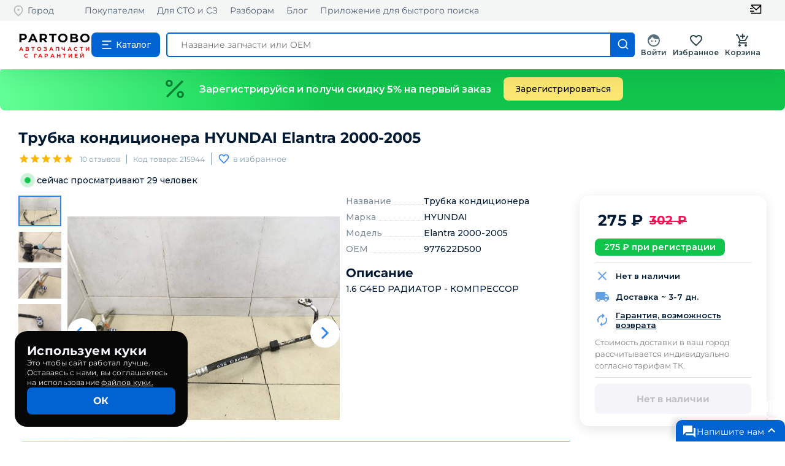

--- FILE ---
content_type: text/html; charset=utf-8
request_url: https://partobo.ru/detail/4327944
body_size: 22236
content:
<!DOCTYPE html><html lang="ru"><head><link rel="icon" href="/favicon.ico"/><meta name="viewport" content="width=device-width"/><meta charSet="utf-8"/><meta name="keywords" content="Трубка кондиционера, 977622D500, HYUNDAI Elantra 2000-2005 купить"/><meta name="description" content="На сайте Partobo вы можете купить Трубка кондиционера HYUNDAI Elantra 2000-2005 по цене 302руб. 977622D500 215944 с доставкой по России. Автозапчасти бу и новые для иномарок."/><meta name="robots" content="noindex,follow"/><meta name="googlebot" content="noindex,follow"/><title>Трубка кондиционера HYUNDAI Elantra 2000-2005 купить по цене 302руб. 977622D500 215944 магазин бу автозапчастей Partobo</title><meta name="next-head-count" content="6"/><link rel="preload" href="/_next/static/css/a5e6dc0aee718c523d6d.css" as="style"/><link rel="stylesheet" href="/_next/static/css/a5e6dc0aee718c523d6d.css" data-n-g=""/><link rel="preload" href="/_next/static/css/ed1c4cef5e47d9035709.css" as="style"/><link rel="stylesheet" href="/_next/static/css/ed1c4cef5e47d9035709.css" data-n-p=""/><link rel="preload" href="/_next/static/css/371fcd3aaab517fed9b4.css" as="style"/><link rel="stylesheet" href="/_next/static/css/371fcd3aaab517fed9b4.css" data-n-p=""/><noscript data-n-css=""></noscript><link rel="preload" href="/_next/static/chunks/webpack-19bd1b7ee60b8cbf21a4.js" as="script"/><link rel="preload" href="/_next/static/chunks/framework-7612f137f39df1be4160.js" as="script"/><link rel="preload" href="/_next/static/chunks/main-fde3ad02ee40eed1dca4.js" as="script"/><link rel="preload" href="/_next/static/chunks/pages/_app-0b3189ef14b4ce702e24.js" as="script"/><link rel="preload" href="/_next/static/chunks/3996-130965162d921eb99567.js" as="script"/><link rel="preload" href="/_next/static/chunks/5714-7caaf30fa211d76acfdb.js" as="script"/><link rel="preload" href="/_next/static/chunks/5899-5d0d111a642b2661ca43.js" as="script"/><link rel="preload" href="/_next/static/chunks/2606-e1cec1b3da16877f0d99.js" as="script"/><link rel="preload" href="/_next/static/chunks/6617-312c36b2ac35ee722361.js" as="script"/><link rel="preload" href="/_next/static/chunks/868-3fcfadb35f2ccade8c31.js" as="script"/><link rel="preload" href="/_next/static/chunks/7637-de0dcd04e66b9a025f35.js" as="script"/><link rel="preload" href="/_next/static/chunks/2374-6d357cfec8c96b406386.js" as="script"/><link rel="preload" href="/_next/static/chunks/4499-91fd908f907a1d8fb67a.js" as="script"/><link rel="preload" href="/_next/static/chunks/2428-19293ba51c2f437e84f8.js" as="script"/><link rel="preload" href="/_next/static/chunks/9242-1befd26f0f1e74e537b2.js" as="script"/><link rel="preload" href="/_next/static/chunks/9587-a4983f618e497b9f4f69.js" as="script"/><link rel="preload" href="/_next/static/chunks/pages/detail/%5Bid%5D-c8074c01b2123a7d4367.js" as="script"/><style id="jss-server-side">.MuiSvgIcon-root {
  fill: currentColor;
  width: 1em;
  height: 1em;
  display: inline-block;
  font-size: 1.5rem;
  transition: fill 200ms cubic-bezier(0.4, 0, 0.2, 1) 0ms;
  flex-shrink: 0;
  user-select: none;
}
.MuiSvgIcon-colorPrimary {
  color: #3f51b5;
}
.MuiSvgIcon-colorSecondary {
  color: #f50057;
}
.MuiSvgIcon-colorAction {
  color: rgba(0, 0, 0, 0.54);
}
.MuiSvgIcon-colorError {
  color: #f44336;
}
.MuiSvgIcon-colorDisabled {
  color: rgba(0, 0, 0, 0.26);
}
.MuiSvgIcon-fontSizeInherit {
  font-size: inherit;
}
.MuiSvgIcon-fontSizeSmall {
  font-size: 1.25rem;
}
.MuiSvgIcon-fontSizeLarge {
  font-size: 2.1875rem;
}
.MuiButtonBase-root {
  color: inherit;
  border: 0;
  cursor: pointer;
  margin: 0;
  display: inline-flex;
  outline: 0;
  padding: 0;
  position: relative;
  align-items: center;
  user-select: none;
  border-radius: 0;
  vertical-align: middle;
  -moz-appearance: none;
  justify-content: center;
  text-decoration: none;
  background-color: transparent;
  -webkit-appearance: none;
  -webkit-tap-highlight-color: transparent;
}
.MuiButtonBase-root::-moz-focus-inner {
  border-style: none;
}
.MuiButtonBase-root.Mui-disabled {
  cursor: default;
  pointer-events: none;
}
@media print {
  .MuiButtonBase-root {
    color-adjust: exact;
  }
}
  .MuiIconButton-root {
    flex: 0 0 auto;
    color: rgba(0, 0, 0, 0.54);
    padding: 12px;
    overflow: visible;
    font-size: 1.5rem;
    text-align: center;
    transition: background-color 150ms cubic-bezier(0.4, 0, 0.2, 1) 0ms;
    border-radius: 50%;
  }
  .MuiIconButton-root:hover {
    background-color: rgba(0, 0, 0, 0.04);
  }
  .MuiIconButton-root.Mui-disabled {
    color: rgba(0, 0, 0, 0.26);
    background-color: transparent;
  }
@media (hover: none) {
  .MuiIconButton-root:hover {
    background-color: transparent;
  }
}
  .MuiIconButton-edgeStart {
    margin-left: -12px;
  }
  .MuiIconButton-sizeSmall.MuiIconButton-edgeStart {
    margin-left: -3px;
  }
  .MuiIconButton-edgeEnd {
    margin-right: -12px;
  }
  .MuiIconButton-sizeSmall.MuiIconButton-edgeEnd {
    margin-right: -3px;
  }
  .MuiIconButton-colorInherit {
    color: inherit;
  }
  .MuiIconButton-colorPrimary {
    color: #3f51b5;
  }
  .MuiIconButton-colorPrimary:hover {
    background-color: rgba(63, 81, 181, 0.04);
  }
@media (hover: none) {
  .MuiIconButton-colorPrimary:hover {
    background-color: transparent;
  }
}
  .MuiIconButton-colorSecondary {
    color: #f50057;
  }
  .MuiIconButton-colorSecondary:hover {
    background-color: rgba(245, 0, 87, 0.04);
  }
@media (hover: none) {
  .MuiIconButton-colorSecondary:hover {
    background-color: transparent;
  }
}
  .MuiIconButton-sizeSmall {
    padding: 3px;
    font-size: 1.125rem;
  }
  .MuiIconButton-label {
    width: 100%;
    display: flex;
    align-items: inherit;
    justify-content: inherit;
  }
  .MuiBadge-root {
    display: inline-flex;
    position: relative;
    flex-shrink: 0;
    vertical-align: middle;
  }
  .MuiBadge-badge {
    height: 20px;
    display: flex;
    padding: 0 6px;
    z-index: 1;
    position: absolute;
    flex-wrap: wrap;
    font-size: 0.75rem;
    min-width: 20px;
    box-sizing: border-box;
    transition: transform 225ms cubic-bezier(0.4, 0, 0.2, 1) 0ms;
    align-items: center;
    font-family: "Roboto", "Helvetica", "Arial", sans-serif;
    font-weight: 500;
    line-height: 1;
    align-content: center;
    border-radius: 10px;
    flex-direction: row;
    justify-content: center;
  }
  .MuiBadge-colorPrimary {
    color: #fff;
    background-color: #3f51b5;
  }
  .MuiBadge-colorSecondary {
    color: #fff;
    background-color: #f50057;
  }
  .MuiBadge-colorError {
    color: #fff;
    background-color: #f44336;
  }
  .MuiBadge-dot {
    height: 8px;
    padding: 0;
    min-width: 8px;
    border-radius: 4px;
  }
  .MuiBadge-anchorOriginTopRightRectangle {
    top: 0;
    right: 0;
    transform: scale(1) translate(50%, -50%);
    transform-origin: 100% 0%;
  }
  .MuiBadge-anchorOriginTopRightRectangle.MuiBadge-invisible {
    transform: scale(0) translate(50%, -50%);
  }
  .MuiBadge-anchorOriginTopRightRectangular {
    top: 0;
    right: 0;
    transform: scale(1) translate(50%, -50%);
    transform-origin: 100% 0%;
  }
  .MuiBadge-anchorOriginTopRightRectangular.MuiBadge-invisible {
    transform: scale(0) translate(50%, -50%);
  }
  .MuiBadge-anchorOriginBottomRightRectangle {
    right: 0;
    bottom: 0;
    transform: scale(1) translate(50%, 50%);
    transform-origin: 100% 100%;
  }
  .MuiBadge-anchorOriginBottomRightRectangle.MuiBadge-invisible {
    transform: scale(0) translate(50%, 50%);
  }
  .MuiBadge-anchorOriginBottomRightRectangular {
    right: 0;
    bottom: 0;
    transform: scale(1) translate(50%, 50%);
    transform-origin: 100% 100%;
  }
  .MuiBadge-anchorOriginBottomRightRectangular.MuiBadge-invisible {
    transform: scale(0) translate(50%, 50%);
  }
  .MuiBadge-anchorOriginTopLeftRectangle {
    top: 0;
    left: 0;
    transform: scale(1) translate(-50%, -50%);
    transform-origin: 0% 0%;
  }
  .MuiBadge-anchorOriginTopLeftRectangle.MuiBadge-invisible {
    transform: scale(0) translate(-50%, -50%);
  }
  .MuiBadge-anchorOriginTopLeftRectangular {
    top: 0;
    left: 0;
    transform: scale(1) translate(-50%, -50%);
    transform-origin: 0% 0%;
  }
  .MuiBadge-anchorOriginTopLeftRectangular.MuiBadge-invisible {
    transform: scale(0) translate(-50%, -50%);
  }
  .MuiBadge-anchorOriginBottomLeftRectangle {
    left: 0;
    bottom: 0;
    transform: scale(1) translate(-50%, 50%);
    transform-origin: 0% 100%;
  }
  .MuiBadge-anchorOriginBottomLeftRectangle.MuiBadge-invisible {
    transform: scale(0) translate(-50%, 50%);
  }
  .MuiBadge-anchorOriginBottomLeftRectangular {
    left: 0;
    bottom: 0;
    transform: scale(1) translate(-50%, 50%);
    transform-origin: 0% 100%;
  }
  .MuiBadge-anchorOriginBottomLeftRectangular.MuiBadge-invisible {
    transform: scale(0) translate(-50%, 50%);
  }
  .MuiBadge-anchorOriginTopRightCircle {
    top: 14%;
    right: 14%;
    transform: scale(1) translate(50%, -50%);
    transform-origin: 100% 0%;
  }
  .MuiBadge-anchorOriginTopRightCircle.MuiBadge-invisible {
    transform: scale(0) translate(50%, -50%);
  }
  .MuiBadge-anchorOriginTopRightCircular {
    top: 14%;
    right: 14%;
    transform: scale(1) translate(50%, -50%);
    transform-origin: 100% 0%;
  }
  .MuiBadge-anchorOriginTopRightCircular.MuiBadge-invisible {
    transform: scale(0) translate(50%, -50%);
  }
  .MuiBadge-anchorOriginBottomRightCircle {
    right: 14%;
    bottom: 14%;
    transform: scale(1) translate(50%, 50%);
    transform-origin: 100% 100%;
  }
  .MuiBadge-anchorOriginBottomRightCircle.MuiBadge-invisible {
    transform: scale(0) translate(50%, 50%);
  }
  .MuiBadge-anchorOriginBottomRightCircular {
    right: 14%;
    bottom: 14%;
    transform: scale(1) translate(50%, 50%);
    transform-origin: 100% 100%;
  }
  .MuiBadge-anchorOriginBottomRightCircular.MuiBadge-invisible {
    transform: scale(0) translate(50%, 50%);
  }
  .MuiBadge-anchorOriginTopLeftCircle {
    top: 14%;
    left: 14%;
    transform: scale(1) translate(-50%, -50%);
    transform-origin: 0% 0%;
  }
  .MuiBadge-anchorOriginTopLeftCircle.MuiBadge-invisible {
    transform: scale(0) translate(-50%, -50%);
  }
  .MuiBadge-anchorOriginTopLeftCircular {
    top: 14%;
    left: 14%;
    transform: scale(1) translate(-50%, -50%);
    transform-origin: 0% 0%;
  }
  .MuiBadge-anchorOriginTopLeftCircular.MuiBadge-invisible {
    transform: scale(0) translate(-50%, -50%);
  }
  .MuiBadge-anchorOriginBottomLeftCircle {
    left: 14%;
    bottom: 14%;
    transform: scale(1) translate(-50%, 50%);
    transform-origin: 0% 100%;
  }
  .MuiBadge-anchorOriginBottomLeftCircle.MuiBadge-invisible {
    transform: scale(0) translate(-50%, 50%);
  }
  .MuiBadge-anchorOriginBottomLeftCircular {
    left: 14%;
    bottom: 14%;
    transform: scale(1) translate(-50%, 50%);
    transform-origin: 0% 100%;
  }
  .MuiBadge-anchorOriginBottomLeftCircular.MuiBadge-invisible {
    transform: scale(0) translate(-50%, 50%);
  }
  .MuiBadge-invisible {
    transition: transform 195ms cubic-bezier(0.4, 0, 0.2, 1) 0ms;
  }
  .MuiPopover-paper {
    outline: 0;
    position: absolute;
    max-width: calc(100% - 32px);
    min-width: 16px;
    max-height: calc(100% - 32px);
    min-height: 16px;
    overflow-x: hidden;
    overflow-y: auto;
  }

  .jss1 {  }
@media print {
  .MuiDialog-root {
    position: absolute !important;
  }
}
  .MuiDialog-scrollPaper {
    display: flex;
    align-items: center;
    justify-content: center;
  }
  .MuiDialog-scrollBody {
    overflow-x: hidden;
    overflow-y: auto;
    text-align: center;
  }
  .MuiDialog-scrollBody:after {
    width: 0;
    height: 100%;
    content: "";
    display: inline-block;
    vertical-align: middle;
  }
  .MuiDialog-container {
    height: 100%;
    outline: 0;
  }
@media print {
  .MuiDialog-container {
    height: auto;
  }
}
  .MuiDialog-paper {
    margin: 32px;
    position: relative;
    overflow-y: auto;
  }
@media print {
  .MuiDialog-paper {
    box-shadow: none;
    overflow-y: visible;
  }
}
  .MuiDialog-paperScrollPaper {
    display: flex;
    max-height: calc(100% - 64px);
    flex-direction: column;
  }
  .MuiDialog-paperScrollBody {
    display: inline-block;
    text-align: left;
    vertical-align: middle;
  }
  .MuiDialog-paperWidthFalse {
    max-width: calc(100% - 64px);
  }
  .MuiDialog-paperWidthXs {
    max-width: 444px;
  }
@media (max-width:507.95px) {
  .MuiDialog-paperWidthXs.MuiDialog-paperScrollBody {
    max-width: calc(100% - 64px);
  }
}
  .MuiDialog-paperWidthSm {
    max-width: 600px;
  }
@media (max-width:663.95px) {
  .MuiDialog-paperWidthSm.MuiDialog-paperScrollBody {
    max-width: calc(100% - 64px);
  }
}
  .MuiDialog-paperWidthMd {
    max-width: 960px;
  }
@media (max-width:1023.95px) {
  .MuiDialog-paperWidthMd.MuiDialog-paperScrollBody {
    max-width: calc(100% - 64px);
  }
}
  .MuiDialog-paperWidthLg {
    max-width: 1280px;
  }
@media (max-width:1343.95px) {
  .MuiDialog-paperWidthLg.MuiDialog-paperScrollBody {
    max-width: calc(100% - 64px);
  }
}
  .MuiDialog-paperWidthXl {
    max-width: 1920px;
  }
@media (max-width:1983.95px) {
  .MuiDialog-paperWidthXl.MuiDialog-paperScrollBody {
    max-width: calc(100% - 64px);
  }
}
  .MuiDialog-paperFullWidth {
    width: calc(100% - 64px);
  }
  .MuiDialog-paperFullScreen {
    width: 100%;
    height: 100%;
    margin: 0;
    max-width: 100%;
    max-height: none;
    border-radius: 0;
  }
  .MuiDialog-paperFullScreen.MuiDialog-paperScrollBody {
    margin: 0;
    max-width: 100%;
  }
  .MuiToolbar-root {
    display: flex;
    position: relative;
    align-items: center;
  }
  .MuiToolbar-gutters {
    padding-left: 16px;
    padding-right: 16px;
  }
@media (min-width:600px) {
  .MuiToolbar-gutters {
    padding-left: 24px;
    padding-right: 24px;
  }
}
  .MuiToolbar-regular {
    min-height: 56px;
  }
@media (min-width:0px) and (orientation: landscape) {
  .MuiToolbar-regular {
    min-height: 48px;
  }
}
@media (min-width:600px) {
  .MuiToolbar-regular {
    min-height: 64px;
  }
}
  .MuiToolbar-dense {
    min-height: 48px;
  }
  .MuiSvgIcon-root {
    fill: currentColor;
    width: 1em;
    height: 1em;
    display: inline-block;
    font-size: 1.5rem;
    transition: fill 200ms cubic-bezier(0.4, 0, 0.2, 1) 0ms;
    flex-shrink: 0;
    user-select: none;
  }
  .MuiSvgIcon-colorPrimary {
    color: #3f51b5;
  }
  .MuiSvgIcon-colorSecondary {
    color: #f50057;
  }
  .MuiSvgIcon-colorAction {
    color: rgba(0, 0, 0, 0.54);
  }
  .MuiSvgIcon-colorError {
    color: #f44336;
  }
  .MuiSvgIcon-colorDisabled {
    color: rgba(0, 0, 0, 0.26);
  }
  .MuiSvgIcon-fontSizeInherit {
    font-size: inherit;
  }
  .MuiSvgIcon-fontSizeSmall {
    font-size: 1.25rem;
  }
  .MuiSvgIcon-fontSizeLarge {
    font-size: 2.1875rem;
  }
  .MuiSnackbar-root {
    left: 8px;
    right: 8px;
    display: flex;
    z-index: 1400;
    position: fixed;
    align-items: center;
    justify-content: center;
  }
  .MuiSnackbar-anchorOriginTopCenter {
    top: 8px;
  }
@media (min-width:600px) {
  .MuiSnackbar-anchorOriginTopCenter {
    top: 24px;
    left: 50%;
    right: auto;
    transform: translateX(-50%);
  }
}
  .MuiSnackbar-anchorOriginBottomCenter {
    bottom: 8px;
  }
@media (min-width:600px) {
  .MuiSnackbar-anchorOriginBottomCenter {
    left: 50%;
    right: auto;
    bottom: 24px;
    transform: translateX(-50%);
  }
}
  .MuiSnackbar-anchorOriginTopRight {
    top: 8px;
    justify-content: flex-end;
  }
@media (min-width:600px) {
  .MuiSnackbar-anchorOriginTopRight {
    top: 24px;
    left: auto;
    right: 24px;
  }
}
  .MuiSnackbar-anchorOriginBottomRight {
    bottom: 8px;
    justify-content: flex-end;
  }
@media (min-width:600px) {
  .MuiSnackbar-anchorOriginBottomRight {
    left: auto;
    right: 24px;
    bottom: 24px;
  }
}
  .MuiSnackbar-anchorOriginTopLeft {
    top: 8px;
    justify-content: flex-start;
  }
@media (min-width:600px) {
  .MuiSnackbar-anchorOriginTopLeft {
    top: 24px;
    left: 24px;
    right: auto;
  }
}
  .MuiSnackbar-anchorOriginBottomLeft {
    bottom: 8px;
    justify-content: flex-start;
  }
@media (min-width:600px) {
  .MuiSnackbar-anchorOriginBottomLeft {
    left: 24px;
    right: auto;
    bottom: 24px;
  }
}
  .MuiRating-root {
    color: #ffb400;
    cursor: pointer;
    display: inline-flex;
    position: relative;
    font-size: 1.5rem;
    text-align: left;
    -webkit-tap-highlight-color: transparent;
  }
  .MuiRating-root.Mui-disabled {
    opacity: 0.5;
    pointer-events: none;
  }
  .MuiRating-root.Mui-focusVisible .MuiRating-iconActive {
    outline: 1px solid #999;
  }
  .MuiRating-sizeSmall {
    font-size: 1.125rem;
  }
  .MuiRating-sizeLarge {
    font-size: 1.875rem;
  }
  .MuiRating-readOnly {
    pointer-events: none;
  }
  .MuiRating-visuallyhidden {
    top: 20px;
    clip: rect(0 0 0 0);
    color: #000;
    width: 1px;
    border: 0;
    height: 1px;
    margin: -1px;
    padding: 0;
    overflow: hidden;
    position: absolute;
  }
  input:focus + .MuiRating-pristine {
    top: 0;
    width: 100%;
    bottom: 0;
    outline: 1px solid #999;
    position: absolute;
  }
  .MuiRating-label {
    cursor: inherit;
  }
  .MuiRating-icon {
    display: flex;
    transition: transform 150ms cubic-bezier(0.4, 0, 0.2, 1) 0ms;
    pointer-events: none;
  }
  .MuiRating-iconEmpty {
    color: rgba(0, 0, 0, 0.26);
  }
  .MuiRating-iconActive {
    transform: scale(1.2);
  }
  .MuiRating-decimal {
    position: relative;
  }
  .MuiGrid-container {
    width: 100%;
    display: flex;
    flex-wrap: wrap;
    box-sizing: border-box;
  }
  .MuiGrid-item {
    margin: 0;
    box-sizing: border-box;
  }
  .MuiGrid-zeroMinWidth {
    min-width: 0;
  }
  .MuiGrid-direction-xs-column {
    flex-direction: column;
  }
  .MuiGrid-direction-xs-column-reverse {
    flex-direction: column-reverse;
  }
  .MuiGrid-direction-xs-row-reverse {
    flex-direction: row-reverse;
  }
  .MuiGrid-wrap-xs-nowrap {
    flex-wrap: nowrap;
  }
  .MuiGrid-wrap-xs-wrap-reverse {
    flex-wrap: wrap-reverse;
  }
  .MuiGrid-align-items-xs-center {
    align-items: center;
  }
  .MuiGrid-align-items-xs-flex-start {
    align-items: flex-start;
  }
  .MuiGrid-align-items-xs-flex-end {
    align-items: flex-end;
  }
  .MuiGrid-align-items-xs-baseline {
    align-items: baseline;
  }
  .MuiGrid-align-content-xs-center {
    align-content: center;
  }
  .MuiGrid-align-content-xs-flex-start {
    align-content: flex-start;
  }
  .MuiGrid-align-content-xs-flex-end {
    align-content: flex-end;
  }
  .MuiGrid-align-content-xs-space-between {
    align-content: space-between;
  }
  .MuiGrid-align-content-xs-space-around {
    align-content: space-around;
  }
  .MuiGrid-justify-content-xs-center {
    justify-content: center;
  }
  .MuiGrid-justify-content-xs-flex-end {
    justify-content: flex-end;
  }
  .MuiGrid-justify-content-xs-space-between {
    justify-content: space-between;
  }
  .MuiGrid-justify-content-xs-space-around {
    justify-content: space-around;
  }
  .MuiGrid-justify-content-xs-space-evenly {
    justify-content: space-evenly;
  }
  .MuiGrid-spacing-xs-1 {
    width: calc(100% + 8px);
    margin: -4px;
  }
  .MuiGrid-spacing-xs-1 > .MuiGrid-item {
    padding: 4px;
  }
  .MuiGrid-spacing-xs-2 {
    width: calc(100% + 16px);
    margin: -8px;
  }
  .MuiGrid-spacing-xs-2 > .MuiGrid-item {
    padding: 8px;
  }
  .MuiGrid-spacing-xs-3 {
    width: calc(100% + 24px);
    margin: -12px;
  }
  .MuiGrid-spacing-xs-3 > .MuiGrid-item {
    padding: 12px;
  }
  .MuiGrid-spacing-xs-4 {
    width: calc(100% + 32px);
    margin: -16px;
  }
  .MuiGrid-spacing-xs-4 > .MuiGrid-item {
    padding: 16px;
  }
  .MuiGrid-spacing-xs-5 {
    width: calc(100% + 40px);
    margin: -20px;
  }
  .MuiGrid-spacing-xs-5 > .MuiGrid-item {
    padding: 20px;
  }
  .MuiGrid-spacing-xs-6 {
    width: calc(100% + 48px);
    margin: -24px;
  }
  .MuiGrid-spacing-xs-6 > .MuiGrid-item {
    padding: 24px;
  }
  .MuiGrid-spacing-xs-7 {
    width: calc(100% + 56px);
    margin: -28px;
  }
  .MuiGrid-spacing-xs-7 > .MuiGrid-item {
    padding: 28px;
  }
  .MuiGrid-spacing-xs-8 {
    width: calc(100% + 64px);
    margin: -32px;
  }
  .MuiGrid-spacing-xs-8 > .MuiGrid-item {
    padding: 32px;
  }
  .MuiGrid-spacing-xs-9 {
    width: calc(100% + 72px);
    margin: -36px;
  }
  .MuiGrid-spacing-xs-9 > .MuiGrid-item {
    padding: 36px;
  }
  .MuiGrid-spacing-xs-10 {
    width: calc(100% + 80px);
    margin: -40px;
  }
  .MuiGrid-spacing-xs-10 > .MuiGrid-item {
    padding: 40px;
  }
  .MuiGrid-grid-xs-auto {
    flex-grow: 0;
    max-width: none;
    flex-basis: auto;
  }
  .MuiGrid-grid-xs-true {
    flex-grow: 1;
    max-width: 100%;
    flex-basis: 0;
  }
  .MuiGrid-grid-xs-1 {
    flex-grow: 0;
    max-width: 8.333333%;
    flex-basis: 8.333333%;
  }
  .MuiGrid-grid-xs-2 {
    flex-grow: 0;
    max-width: 16.666667%;
    flex-basis: 16.666667%;
  }
  .MuiGrid-grid-xs-3 {
    flex-grow: 0;
    max-width: 25%;
    flex-basis: 25%;
  }
  .MuiGrid-grid-xs-4 {
    flex-grow: 0;
    max-width: 33.333333%;
    flex-basis: 33.333333%;
  }
  .MuiGrid-grid-xs-5 {
    flex-grow: 0;
    max-width: 41.666667%;
    flex-basis: 41.666667%;
  }
  .MuiGrid-grid-xs-6 {
    flex-grow: 0;
    max-width: 50%;
    flex-basis: 50%;
  }
  .MuiGrid-grid-xs-7 {
    flex-grow: 0;
    max-width: 58.333333%;
    flex-basis: 58.333333%;
  }
  .MuiGrid-grid-xs-8 {
    flex-grow: 0;
    max-width: 66.666667%;
    flex-basis: 66.666667%;
  }
  .MuiGrid-grid-xs-9 {
    flex-grow: 0;
    max-width: 75%;
    flex-basis: 75%;
  }
  .MuiGrid-grid-xs-10 {
    flex-grow: 0;
    max-width: 83.333333%;
    flex-basis: 83.333333%;
  }
  .MuiGrid-grid-xs-11 {
    flex-grow: 0;
    max-width: 91.666667%;
    flex-basis: 91.666667%;
  }
  .MuiGrid-grid-xs-12 {
    flex-grow: 0;
    max-width: 100%;
    flex-basis: 100%;
  }
@media (min-width:600px) {
  .MuiGrid-grid-sm-auto {
    flex-grow: 0;
    max-width: none;
    flex-basis: auto;
  }
  .MuiGrid-grid-sm-true {
    flex-grow: 1;
    max-width: 100%;
    flex-basis: 0;
  }
  .MuiGrid-grid-sm-1 {
    flex-grow: 0;
    max-width: 8.333333%;
    flex-basis: 8.333333%;
  }
  .MuiGrid-grid-sm-2 {
    flex-grow: 0;
    max-width: 16.666667%;
    flex-basis: 16.666667%;
  }
  .MuiGrid-grid-sm-3 {
    flex-grow: 0;
    max-width: 25%;
    flex-basis: 25%;
  }
  .MuiGrid-grid-sm-4 {
    flex-grow: 0;
    max-width: 33.333333%;
    flex-basis: 33.333333%;
  }
  .MuiGrid-grid-sm-5 {
    flex-grow: 0;
    max-width: 41.666667%;
    flex-basis: 41.666667%;
  }
  .MuiGrid-grid-sm-6 {
    flex-grow: 0;
    max-width: 50%;
    flex-basis: 50%;
  }
  .MuiGrid-grid-sm-7 {
    flex-grow: 0;
    max-width: 58.333333%;
    flex-basis: 58.333333%;
  }
  .MuiGrid-grid-sm-8 {
    flex-grow: 0;
    max-width: 66.666667%;
    flex-basis: 66.666667%;
  }
  .MuiGrid-grid-sm-9 {
    flex-grow: 0;
    max-width: 75%;
    flex-basis: 75%;
  }
  .MuiGrid-grid-sm-10 {
    flex-grow: 0;
    max-width: 83.333333%;
    flex-basis: 83.333333%;
  }
  .MuiGrid-grid-sm-11 {
    flex-grow: 0;
    max-width: 91.666667%;
    flex-basis: 91.666667%;
  }
  .MuiGrid-grid-sm-12 {
    flex-grow: 0;
    max-width: 100%;
    flex-basis: 100%;
  }
}
@media (min-width:960px) {
  .MuiGrid-grid-md-auto {
    flex-grow: 0;
    max-width: none;
    flex-basis: auto;
  }
  .MuiGrid-grid-md-true {
    flex-grow: 1;
    max-width: 100%;
    flex-basis: 0;
  }
  .MuiGrid-grid-md-1 {
    flex-grow: 0;
    max-width: 8.333333%;
    flex-basis: 8.333333%;
  }
  .MuiGrid-grid-md-2 {
    flex-grow: 0;
    max-width: 16.666667%;
    flex-basis: 16.666667%;
  }
  .MuiGrid-grid-md-3 {
    flex-grow: 0;
    max-width: 25%;
    flex-basis: 25%;
  }
  .MuiGrid-grid-md-4 {
    flex-grow: 0;
    max-width: 33.333333%;
    flex-basis: 33.333333%;
  }
  .MuiGrid-grid-md-5 {
    flex-grow: 0;
    max-width: 41.666667%;
    flex-basis: 41.666667%;
  }
  .MuiGrid-grid-md-6 {
    flex-grow: 0;
    max-width: 50%;
    flex-basis: 50%;
  }
  .MuiGrid-grid-md-7 {
    flex-grow: 0;
    max-width: 58.333333%;
    flex-basis: 58.333333%;
  }
  .MuiGrid-grid-md-8 {
    flex-grow: 0;
    max-width: 66.666667%;
    flex-basis: 66.666667%;
  }
  .MuiGrid-grid-md-9 {
    flex-grow: 0;
    max-width: 75%;
    flex-basis: 75%;
  }
  .MuiGrid-grid-md-10 {
    flex-grow: 0;
    max-width: 83.333333%;
    flex-basis: 83.333333%;
  }
  .MuiGrid-grid-md-11 {
    flex-grow: 0;
    max-width: 91.666667%;
    flex-basis: 91.666667%;
  }
  .MuiGrid-grid-md-12 {
    flex-grow: 0;
    max-width: 100%;
    flex-basis: 100%;
  }
}
@media (min-width:1280px) {
  .MuiGrid-grid-lg-auto {
    flex-grow: 0;
    max-width: none;
    flex-basis: auto;
  }
  .MuiGrid-grid-lg-true {
    flex-grow: 1;
    max-width: 100%;
    flex-basis: 0;
  }
  .MuiGrid-grid-lg-1 {
    flex-grow: 0;
    max-width: 8.333333%;
    flex-basis: 8.333333%;
  }
  .MuiGrid-grid-lg-2 {
    flex-grow: 0;
    max-width: 16.666667%;
    flex-basis: 16.666667%;
  }
  .MuiGrid-grid-lg-3 {
    flex-grow: 0;
    max-width: 25%;
    flex-basis: 25%;
  }
  .MuiGrid-grid-lg-4 {
    flex-grow: 0;
    max-width: 33.333333%;
    flex-basis: 33.333333%;
  }
  .MuiGrid-grid-lg-5 {
    flex-grow: 0;
    max-width: 41.666667%;
    flex-basis: 41.666667%;
  }
  .MuiGrid-grid-lg-6 {
    flex-grow: 0;
    max-width: 50%;
    flex-basis: 50%;
  }
  .MuiGrid-grid-lg-7 {
    flex-grow: 0;
    max-width: 58.333333%;
    flex-basis: 58.333333%;
  }
  .MuiGrid-grid-lg-8 {
    flex-grow: 0;
    max-width: 66.666667%;
    flex-basis: 66.666667%;
  }
  .MuiGrid-grid-lg-9 {
    flex-grow: 0;
    max-width: 75%;
    flex-basis: 75%;
  }
  .MuiGrid-grid-lg-10 {
    flex-grow: 0;
    max-width: 83.333333%;
    flex-basis: 83.333333%;
  }
  .MuiGrid-grid-lg-11 {
    flex-grow: 0;
    max-width: 91.666667%;
    flex-basis: 91.666667%;
  }
  .MuiGrid-grid-lg-12 {
    flex-grow: 0;
    max-width: 100%;
    flex-basis: 100%;
  }
}
@media (min-width:1920px) {
  .MuiGrid-grid-xl-auto {
    flex-grow: 0;
    max-width: none;
    flex-basis: auto;
  }
  .MuiGrid-grid-xl-true {
    flex-grow: 1;
    max-width: 100%;
    flex-basis: 0;
  }
  .MuiGrid-grid-xl-1 {
    flex-grow: 0;
    max-width: 8.333333%;
    flex-basis: 8.333333%;
  }
  .MuiGrid-grid-xl-2 {
    flex-grow: 0;
    max-width: 16.666667%;
    flex-basis: 16.666667%;
  }
  .MuiGrid-grid-xl-3 {
    flex-grow: 0;
    max-width: 25%;
    flex-basis: 25%;
  }
  .MuiGrid-grid-xl-4 {
    flex-grow: 0;
    max-width: 33.333333%;
    flex-basis: 33.333333%;
  }
  .MuiGrid-grid-xl-5 {
    flex-grow: 0;
    max-width: 41.666667%;
    flex-basis: 41.666667%;
  }
  .MuiGrid-grid-xl-6 {
    flex-grow: 0;
    max-width: 50%;
    flex-basis: 50%;
  }
  .MuiGrid-grid-xl-7 {
    flex-grow: 0;
    max-width: 58.333333%;
    flex-basis: 58.333333%;
  }
  .MuiGrid-grid-xl-8 {
    flex-grow: 0;
    max-width: 66.666667%;
    flex-basis: 66.666667%;
  }
  .MuiGrid-grid-xl-9 {
    flex-grow: 0;
    max-width: 75%;
    flex-basis: 75%;
  }
  .MuiGrid-grid-xl-10 {
    flex-grow: 0;
    max-width: 83.333333%;
    flex-basis: 83.333333%;
  }
  .MuiGrid-grid-xl-11 {
    flex-grow: 0;
    max-width: 91.666667%;
    flex-basis: 91.666667%;
  }
  .MuiGrid-grid-xl-12 {
    flex-grow: 0;
    max-width: 100%;
    flex-basis: 100%;
  }
}
  .MuiSnackbar-root {
    left: 8px;
    right: 8px;
    display: flex;
    z-index: 1400;
    position: fixed;
    align-items: center;
    justify-content: center;
  }
  .MuiSnackbar-anchorOriginTopCenter {
    top: 8px;
  }
@media (min-width:600px) {
  .MuiSnackbar-anchorOriginTopCenter {
    top: 24px;
    left: 50%;
    right: auto;
    transform: translateX(-50%);
  }
}
  .MuiSnackbar-anchorOriginBottomCenter {
    bottom: 8px;
  }
@media (min-width:600px) {
  .MuiSnackbar-anchorOriginBottomCenter {
    left: 50%;
    right: auto;
    bottom: 24px;
    transform: translateX(-50%);
  }
}
  .MuiSnackbar-anchorOriginTopRight {
    top: 8px;
    justify-content: flex-end;
  }
@media (min-width:600px) {
  .MuiSnackbar-anchorOriginTopRight {
    top: 24px;
    left: auto;
    right: 24px;
  }
}
  .MuiSnackbar-anchorOriginBottomRight {
    bottom: 8px;
    justify-content: flex-end;
  }
@media (min-width:600px) {
  .MuiSnackbar-anchorOriginBottomRight {
    left: auto;
    right: 24px;
    bottom: 24px;
  }
}
  .MuiSnackbar-anchorOriginTopLeft {
    top: 8px;
    justify-content: flex-start;
  }
@media (min-width:600px) {
  .MuiSnackbar-anchorOriginTopLeft {
    top: 24px;
    left: 24px;
    right: auto;
  }
}
  .MuiSnackbar-anchorOriginBottomLeft {
    bottom: 8px;
    justify-content: flex-start;
  }
@media (min-width:600px) {
  .MuiSnackbar-anchorOriginBottomLeft {
    left: 24px;
    right: auto;
    bottom: 24px;
  }
}
  .MuiTooltip-popper {
    z-index: 1500;
    pointer-events: none;
  }
  .MuiTooltip-popperInteractive {
    pointer-events: auto;
  }
  .MuiTooltip-popperArrow[x-placement*="bottom"] .MuiTooltip-arrow {
    top: 0;
    left: 0;
    margin-top: -0.71em;
    margin-left: 4px;
    margin-right: 4px;
  }
  .MuiTooltip-popperArrow[x-placement*="top"] .MuiTooltip-arrow {
    left: 0;
    bottom: 0;
    margin-left: 4px;
    margin-right: 4px;
    margin-bottom: -0.71em;
  }
  .MuiTooltip-popperArrow[x-placement*="right"] .MuiTooltip-arrow {
    left: 0;
    width: 0.71em;
    height: 1em;
    margin-top: 4px;
    margin-left: -0.71em;
    margin-bottom: 4px;
  }
  .MuiTooltip-popperArrow[x-placement*="left"] .MuiTooltip-arrow {
    right: 0;
    width: 0.71em;
    height: 1em;
    margin-top: 4px;
    margin-right: -0.71em;
    margin-bottom: 4px;
  }
  .MuiTooltip-popperArrow[x-placement*="left"] .MuiTooltip-arrow::before {
    transform-origin: 0 0;
  }
  .MuiTooltip-popperArrow[x-placement*="right"] .MuiTooltip-arrow::before {
    transform-origin: 100% 100%;
  }
  .MuiTooltip-popperArrow[x-placement*="top"] .MuiTooltip-arrow::before {
    transform-origin: 100% 0;
  }
  .MuiTooltip-popperArrow[x-placement*="bottom"] .MuiTooltip-arrow::before {
    transform-origin: 0 100%;
  }
  .MuiTooltip-tooltip {
    color: #fff;
    padding: 4px 8px;
    font-size: 0.625rem;
    max-width: 300px;
    word-wrap: break-word;
    font-family: "Roboto", "Helvetica", "Arial", sans-serif;
    font-weight: 500;
    line-height: 1.4em;
    border-radius: 4px;
    background-color: rgba(97, 97, 97, 0.9);
  }
  .MuiTooltip-tooltipArrow {
    margin: 0;
    position: relative;
  }
  .MuiTooltip-arrow {
    color: rgba(97, 97, 97, 0.9);
    width: 1em;
    height: 0.71em;
    overflow: hidden;
    position: absolute;
    box-sizing: border-box;
  }
  .MuiTooltip-arrow::before {
    width: 100%;
    height: 100%;
    margin: auto;
    content: "";
    display: block;
    transform: rotate(45deg);
    background-color: currentColor;
  }
  .MuiTooltip-touch {
    padding: 8px 16px;
    font-size: 0.875rem;
    font-weight: 400;
    line-height: 1.14286em;
  }
  .MuiTooltip-tooltipPlacementLeft {
    margin: 0 24px ;
    transform-origin: right center;
  }
@media (min-width:600px) {
  .MuiTooltip-tooltipPlacementLeft {
    margin: 0 14px;
  }
}
  .MuiTooltip-tooltipPlacementRight {
    margin: 0 24px;
    transform-origin: left center;
  }
@media (min-width:600px) {
  .MuiTooltip-tooltipPlacementRight {
    margin: 0 14px;
  }
}
  .MuiTooltip-tooltipPlacementTop {
    margin: 24px 0;
    transform-origin: center bottom;
  }
@media (min-width:600px) {
  .MuiTooltip-tooltipPlacementTop {
    margin: 14px 0;
  }
}
  .MuiTooltip-tooltipPlacementBottom {
    margin: 24px 0;
    transform-origin: center top;
  }
@media (min-width:600px) {
  .MuiTooltip-tooltipPlacementBottom {
    margin: 14px 0;
  }
}</style></head><body><div id="__next"><div class="rnc__base "><div class="rnc__notification-container--top-full"></div><div class="rnc__notification-container--bottom-full"></div><div class="rnc__notification-container--top-left"></div><div class="rnc__notification-container--top-right"></div><div class="rnc__notification-container--bottom-left"></div><div class="rnc__notification-container--bottom-right"></div><div class="rnc__notification-container--top-center"></div><div class="rnc__notification-container--center"><div class="rnc__util--flex-center"></div></div><div class="rnc__notification-container--bottom-center"></div></div><header class="Header_header__182Qc"><div class="Subheader_subHeader__ejzKh"><div class="container Subheader_subHeaderContent__2FyIn"><div class="Subheader_city__25UUI"><svg style="margin-right:5px" fill="#b7b7b7" xmlns="http://www.w3.org/2000/svg" viewBox="0 0 24 24" width="20" height="20"><path fill="none" d="M0 0h24v24H0z"></path><path d="M12 23.728l-6.364-6.364a9 9 0 1 1 12.728 0L12 23.728zm4.95-7.778a7 7 0 1 0-9.9 0L12 20.9l4.95-4.95zM12 13a2 2 0 1 1 0-4 2 2 0 0 1 0 4z"></path></svg>Город<div class="city-confirm-hidden">Ваш город <b></b>?<br/><div class="city-confirm-actions"><div>Да</div><div>Выбрать другой</div></div></div></div><div class="Subheader_subheaderLinks__ubYs_"><a class="Subheader_city__25UUI" href="/clients">Покупателям</a><a class="Subheader_city__25UUI" href="/sto">Для СТО и СЗ</a><a class="Subheader_city__25UUI" href="/repairs">Разборам</a><a class="Subheader_city__25UUI" href="/blogs">Блог</a><a class="Subheader_city__25UUI" href="/download_app">Приложение для быстрого поиска</a></div><div class="Subheader_contactBlock__bTQlD"><div class="Subheader_contacts__3uzgS"><a href="mailto:support@partobo.ru"><svg xmlns="http://www.w3.org/2000/svg" viewBox="0 0 24 24" width="24" height="24"><path fill="none" d="M0 0h24v24H0z"></path><path d="M22 20.007a1 1 0 0 1-.992.993H2.992A.993.993 0 0 1 2 20.007V19h18V7.3l-8 7.2-10-9V4a1 1 0 0 1 1-1h18a1 1 0 0 1 1 1v16.007zM4.434 5L12 11.81 19.566 5H4.434zM0 15h8v2H0v-2zm0-5h5v2H0v-2z"></path></svg></a></div></div></div></div><div class="container"><nav class="Header_mainNav__15oKF "><a class="Header_logoZpz__3OlVM" href="/"><span class="Header_partoboName__W7iCX">Partobo</span><span class="Header_partoboSubname__2zrHZ">Автозапчасти с гарантией</span></a><div class="Header_catalogBtn__2rNTp"><svg fill="#fff" xmlns="http://www.w3.org/2000/svg" viewBox="0 0 24 24" width="20" height="20"><path fill="none" d="M0 0h24v24H0z"></path><path d="M3 4h18v2H3V4zm0 7h12v2H3v-2zm0 7h18v2H3v-2z"></path></svg><span>Каталог</span></div><div class="MuiBox-root jss1 box-forSearch"></div><form action=""><div class="SearchPanel_innerForm__260nv"><div style="display:flex;z-index:2"><div class="SearchPanel_inputSearch__230xD SearchPanel_inputField__1D9Tg"><input type="search" class="SearchPanel_input__acS1b" id="input" name="keyword" autoComplete="off" placeholder="Название запчасти или OEM"/></div><div class="SearchPanel_inputField__1D9Tg SearchPanel_btn__PWsmB"><button class="SearchPanel_btnSearch__2t4Ci" type="submit"><svg fill="#fff" xmlns="http://www.w3.org/2000/svg" viewBox="0 0 24 24" width="20" height="20"><path fill="none" d="M0 0h24v24H0z"></path><path d="M18.031 16.617l4.283 4.282-1.415 1.415-4.282-4.283A8.96 8.96 0 0 1 11 20c-4.968 0-9-4.032-9-9s4.032-9 9-9 9 4.032 9 9a8.96 8.96 0 0 1-1.969 5.617zm-2.006-.742A6.977 6.977 0 0 0 18 11c0-3.868-3.133-7-7-7-3.868 0-7 3.132-7 7 0 3.867 3.132 7 7 7a6.977 6.977 0 0 0 4.875-1.975l.15-.15z"></path></svg></button></div></div></div></form><div class="Header_iconsNav__2-8eV"><div class="sign-in "><a class="icon-btns" href="/login"><svg class="MuiSvgIcon-root" focusable="false" viewBox="0 0 24 24" aria-hidden="true"><path d="M9 11.75c-.69 0-1.25.56-1.25 1.25s.56 1.25 1.25 1.25 1.25-.56 1.25-1.25-.56-1.25-1.25-1.25zm6 0c-.69 0-1.25.56-1.25 1.25s.56 1.25 1.25 1.25 1.25-.56 1.25-1.25-.56-1.25-1.25-1.25zM12 2C6.48 2 2 6.48 2 12s4.48 10 10 10 10-4.48 10-10S17.52 2 12 2zm0 18c-4.41 0-8-3.59-8-8 0-.29.02-.58.05-.86 2.36-1.05 4.23-2.98 5.21-5.37C11.07 8.33 14.05 10 17.42 10c.78 0 1.53-.09 2.25-.26.21.71.33 1.47.33 2.26 0 4.41-3.59 8-8 8z"></path></svg><span class="Header_span__3q9Kf">Войти</span></a></div><div class="my-favorite"><a class="icon-btns" href="/favorite"><span class="MuiBadge-root badge"><svg class="MuiSvgIcon-root" focusable="false" viewBox="0 0 24 24" aria-hidden="true"><path d="M16.5 3c-1.74 0-3.41.81-4.5 2.09C10.91 3.81 9.24 3 7.5 3 4.42 3 2 5.42 2 8.5c0 3.78 3.4 6.86 8.55 11.54L12 21.35l1.45-1.32C18.6 15.36 22 12.28 22 8.5 22 5.42 19.58 3 16.5 3zm-4.4 15.55l-.1.1-.1-.1C7.14 14.24 4 11.39 4 8.5 4 6.5 5.5 5 7.5 5c1.54 0 3.04.99 3.57 2.36h1.87C13.46 5.99 14.96 5 16.5 5c2 0 3.5 1.5 3.5 3.5 0 2.89-3.14 5.74-7.9 10.05z"></path></svg><span class="MuiBadge-badge MuiBadge-anchorOriginTopRightRectangle MuiBadge-colorPrimary MuiBadge-invisible">0</span></span><span class="Header_span__3q9Kf">Избранное</span></a></div><div class="cart"><a class="icon-btns" href="/cart"><span class="MuiBadge-root badge"><svg class="MuiSvgIcon-root" focusable="false" viewBox="0 0 24 24" aria-hidden="true"><path d="M11 9h2V6h3V4h-3V1h-2v3H8v2h3v3zm-4 9c-1.1 0-1.99.9-1.99 2S5.9 22 7 22s2-.9 2-2-.9-2-2-2zm10 0c-1.1 0-1.99.9-1.99 2s.89 2 1.99 2 2-.9 2-2-.9-2-2-2zm-9.83-3.25l.03-.12.9-1.63h7.45c.75 0 1.41-.41 1.75-1.03l3.86-7.01L19.42 4h-.01l-1.1 2-2.76 5H8.53l-.13-.27L6.16 6l-.95-2-.94-2H1v2h2l3.6 7.59-1.35 2.45c-.16.28-.25.61-.25.96 0 1.1.9 2 2 2h12v-2H7.42c-.13 0-.25-.11-.25-.25z"></path></svg><span class="MuiBadge-badge MuiBadge-anchorOriginTopRightRectangle MuiBadge-invisible">0</span></span><span class="Header_span__3q9Kf">Корзина</span></a></div></div></nav></div><div class="catalog hidden"><div class="mobileSubLinks"><a href="/clients">Покупателям</a><a href="/sto">Для СТО и СЗ</a><a href="/repairs">Разборам</a><a href="/blogs">Блог</a><a href="/download_app">Приложение для быстрого поиска</a></div><div class="catalog-menu"><p style="font-size:15px;font-weight:700;margin-bottom:20px">Поиск по каталогу</p><ul></ul></div><div class="catalog-content"></div></div></header><div class="wrapper"><div class="MuiToolbar-root MuiToolbar-regular MuiToolbar-gutters" id="back-to-top-anchor"></div><div class="content"><div class="mainPage-banner"><svg xmlns="http://www.w3.org/2000/svg" viewBox="0 0 24 24" width="24" height="24"><path fill="none" d="M0 0h24v24H0z"></path><path d="M17.5 21a3.5 3.5 0 1 1 0-7 3.5 3.5 0 0 1 0 7zm0-2a1.5 1.5 0 1 0 0-3 1.5 1.5 0 0 0 0 3zm-11-9a3.5 3.5 0 1 1 0-7 3.5 3.5 0 0 1 0 7zm0-2a1.5 1.5 0 1 0 0-3 1.5 1.5 0 0 0 0 3zm12.571-4.485l1.414 1.414L4.93 20.485l-1.414-1.414L19.07 3.515z"></path></svg><p>Зарегистрируйся и получи скидку <b>5%</b> на первый заказ</p><div class="make-order">Зарегистрироваться</div></div><div class="container"><div class="detail-card"><h2 class="detail-card__title">Трубка кондиционера<!-- --> <!-- --> <!-- -->HYUNDAI<!-- --> <!-- -->Elantra 2000-2005</h2><div class="detail-action-info"><div class="stars" style="margin-bottom:10px;cursor:pointer"><span class="MuiRating-root MuiRating-sizeSmall MuiRating-readOnly" role="img" aria-label="0 Stars"><span><span class="MuiRating-icon MuiRating-iconEmpty"><svg class="MuiSvgIcon-root MuiSvgIcon-fontSizeInherit" focusable="false" viewBox="0 0 24 24" aria-hidden="true"><path d="M12 17.27L18.18 21l-1.64-7.03L22 9.24l-7.19-.61L12 2 9.19 8.63 2 9.24l5.46 4.73L5.82 21z"></path></svg></span></span><span><span class="MuiRating-icon MuiRating-iconEmpty"><svg class="MuiSvgIcon-root MuiSvgIcon-fontSizeInherit" focusable="false" viewBox="0 0 24 24" aria-hidden="true"><path d="M12 17.27L18.18 21l-1.64-7.03L22 9.24l-7.19-.61L12 2 9.19 8.63 2 9.24l5.46 4.73L5.82 21z"></path></svg></span></span><span><span class="MuiRating-icon MuiRating-iconEmpty"><svg class="MuiSvgIcon-root MuiSvgIcon-fontSizeInherit" focusable="false" viewBox="0 0 24 24" aria-hidden="true"><path d="M12 17.27L18.18 21l-1.64-7.03L22 9.24l-7.19-.61L12 2 9.19 8.63 2 9.24l5.46 4.73L5.82 21z"></path></svg></span></span><span><span class="MuiRating-icon MuiRating-iconEmpty"><svg class="MuiSvgIcon-root MuiSvgIcon-fontSizeInherit" focusable="false" viewBox="0 0 24 24" aria-hidden="true"><path d="M12 17.27L18.18 21l-1.64-7.03L22 9.24l-7.19-.61L12 2 9.19 8.63 2 9.24l5.46 4.73L5.82 21z"></path></svg></span></span><span><span class="MuiRating-icon MuiRating-iconEmpty"><svg class="MuiSvgIcon-root MuiSvgIcon-fontSizeInherit" focusable="false" viewBox="0 0 24 24" aria-hidden="true"><path d="M12 17.27L18.18 21l-1.64-7.03L22 9.24l-7.19-.61L12 2 9.19 8.63 2 9.24l5.46 4.73L5.82 21z"></path></svg></span></span></span><span class="stars__item">0<!-- --> <!-- -->отзывов</span><span class="stars__item" style="padding-left:10px;border-left:1px solid #85a2b6">Код товара: <!-- -->215944</span></div><div class="detail-card__favorite"><svg class="MuiSvgIcon-root" focusable="false" viewBox="0 0 24 24" aria-hidden="true"><path d="M16.5 3c-1.74 0-3.41.81-4.5 2.09C10.91 3.81 9.24 3 7.5 3 4.42 3 2 5.42 2 8.5c0 3.78 3.4 6.86 8.55 11.54L12 21.35l1.45-1.32C18.6 15.36 22 12.28 22 8.5 22 5.42 19.58 3 16.5 3zm-4.4 15.55l-.1.1-.1-.1C7.14 14.24 4 11.39 4 8.5 4 6.5 5.5 5 7.5 5c1.54 0 3.04.99 3.57 2.36h1.87C13.46 5.99 14.96 5 16.5 5c2 0 3.5 1.5 3.5 3.5 0 2.89-3.14 5.74-7.9 10.05z"></path></svg><span>в избранное</span></div></div><div style="display:flex;align-items:center;margin-bottom:10px"><div class="blob"></div><span style="font-size:14px;font-weight:500">сейчас просматривают <!-- -->29<!-- --> человек</span></div><div class="MuiGrid-root MuiGrid-container"><div class="MuiGrid-root MuiGrid-item MuiGrid-grid-xs-12 MuiGrid-grid-lg-9"><div class="MuiGrid-root MuiGrid-container"><div class="MuiGrid-root MuiGrid-item MuiGrid-grid-xs-12 MuiGrid-grid-md-7 MuiGrid-grid-lg-7"><div class="detail-card__img"><div class="card-product__slider"><div class="card-product__slider-nav"><img class="card-product__slider-nav-item current lazy" data-src="https://gigantauto.ru/data/products/127569_DGjeN_img-6797.jpg"/><img class="card-product__slider-nav-item lazy" data-src="https://gigantauto.ru/data/products/127569_vNCVL_img-6798.jpg"/><img class="card-product__slider-nav-item lazy" data-src="https://gigantauto.ru/data/products/127569_ChmqR_img-6799.jpg"/><img class="card-product__slider-nav-item lazy" data-src="https://gigantauto.ru/data/products/127569_FoxJG_img-6800.jpg"/><img class="card-product__slider-nav-item lazy" data-src="https://gigantauto.ru/data/products/127569_UHrBG_img-6801.jpg"/></div><div class="card-product__slider-current"><button class="MuiButtonBase-root MuiIconButton-root card-product__slider-btn left MuiIconButton-colorPrimary" tabindex="0" type="button" aria-label="Предыдуший слайд"><span class="MuiIconButton-label"><svg class="MuiSvgIcon-root" focusable="false" viewBox="0 0 24 24" aria-hidden="true"><path d="M11.67 3.87L9.9 2.1 0 12l9.9 9.9 1.77-1.77L3.54 12z"></path></svg></span></button><button class="MuiButtonBase-root MuiIconButton-root card-product__slider-btn right MuiIconButton-colorPrimary" tabindex="0" type="button" aria-label="Следующий слайд"><span class="MuiIconButton-label"><svg class="MuiSvgIcon-root" focusable="false" viewBox="0 0 24 24" aria-hidden="true"><path d="M5.88 4.12L13.76 12l-7.88 7.88L8 22l10-10L8 2z"></path></svg></span></button><figure class="zoom" style="background-image:url(https://i.pinimg.com/originals/8a/eb/d8/8aebd875fbddd22bf3971c3a7159bdc7.png)"><img alt="Трубка кондиционера HYUNDAI Elantra 2000-2005" src="https://i.pinimg.com/originals/8a/eb/d8/8aebd875fbddd22bf3971c3a7159bdc7.png" class="big-pic" style="width:100%;height:400px;object-fit:contain"/></figure></div><div class="zoom-slider "><div class="zoom-slider__current"><button class="MuiButtonBase-root MuiIconButton-root card-product__slider-btn left MuiIconButton-colorPrimary" tabindex="0" type="button" aria-label="Предыдуший слайд"><span class="MuiIconButton-label"><svg class="MuiSvgIcon-root" focusable="false" viewBox="0 0 24 24" aria-hidden="true"><path d="M11.67 3.87L9.9 2.1 0 12l9.9 9.9 1.77-1.77L3.54 12z"></path></svg></span></button><button class="MuiButtonBase-root MuiIconButton-root card-product__slider-btn right MuiIconButton-colorPrimary" tabindex="0" type="button" aria-label="Следующий слайд"><span class="MuiIconButton-label"><svg class="MuiSvgIcon-root" focusable="false" viewBox="0 0 24 24" aria-hidden="true"><path d="M5.88 4.12L13.76 12l-7.88 7.88L8 22l10-10L8 2z"></path></svg></span></button><button class="MuiButtonBase-root MuiIconButton-root close-zoom-slider-btn MuiIconButton-colorPrimary" tabindex="0" type="button"><span class="MuiIconButton-label"><svg class="MuiSvgIcon-root" focusable="false" viewBox="0 0 24 24" aria-hidden="true"><path d="M19 6.41L17.59 5 12 10.59 6.41 5 5 6.41 10.59 12 5 17.59 6.41 19 12 13.41 17.59 19 19 17.59 13.41 12z"></path></svg></span></button><img style="width:100%;height:100%;object-fit:contain" src="https://i.pinimg.com/originals/8a/eb/d8/8aebd875fbddd22bf3971c3a7159bdc7.png" alt="Трубка кондиционера HYUNDAI Elantra 2000-2005"/></div><div class="card-product__slider-nav"><img class="card-product__slider-nav-item current lazy" data-src="https://gigantauto.ru/data/products/127569_DGjeN_img-6797.jpg"/><img class="card-product__slider-nav-item lazy" data-src="https://gigantauto.ru/data/products/127569_vNCVL_img-6798.jpg"/><img class="card-product__slider-nav-item lazy" data-src="https://gigantauto.ru/data/products/127569_ChmqR_img-6799.jpg"/><img class="card-product__slider-nav-item lazy" data-src="https://gigantauto.ru/data/products/127569_FoxJG_img-6800.jpg"/><img class="card-product__slider-nav-item lazy" data-src="https://gigantauto.ru/data/products/127569_UHrBG_img-6801.jpg"/></div></div></div></div></div><div class="MuiGrid-root MuiGrid-item MuiGrid-grid-xs-12 MuiGrid-grid-md-5 MuiGrid-grid-lg-5"><div class="detail-card__info"><div class="detail-card__info-body"><div class="detail-card__caption"><div><span>Название</span></div><p title="Трубка кондиционера" class="">Трубка кондиционера</p></div><div class="detail-card__caption"><div><span>Марка</span></div><p>HYUNDAI</p></div><div class="detail-card__caption"><div><span>Модель</span></div><p>Elantra 2000-2005</p></div><div class="detail-card__caption"><div><span>OEM</span></div><p>977622D500</p></div></div><div class="detail-caption"><h3>Описание</h3><div>1.6 G4ED РАДИАТОР - КОМПРЕССОР</div></div></div></div><div class="MuiGrid-root MuiGrid-item MuiGrid-grid-xs-12" style="margin-right:10px"><div class="mainPage-banner" style="border-radius:8px"><b>Заказывай - ты всегда можешь сделать возврат</b></div></div><div class="MuiGrid-root MuiGrid-item MuiGrid-grid-xs-12"><div class="seller"><a class="seller__name" href="/shop?shop=undefined&amp;shopId=4"><svg class="MuiSvgIcon-root" focusable="false" viewBox="0 0 24 24" aria-hidden="true"><path d="M21.9 8.89l-1.05-4.37c-.22-.9-1-1.52-1.91-1.52H5.05c-.9 0-1.69.63-1.9 1.52L2.1 8.89c-.24 1.02-.02 2.06.62 2.88.08.11.19.19.28.29V19c0 1.1.9 2 2 2h14c1.1 0 2-.9 2-2v-6.94c.09-.09.2-.18.28-.28.64-.82.87-1.87.62-2.89zm-2.99-3.9l1.05 4.37c.1.42.01.84-.25 1.17-.14.18-.44.47-.94.47-.61 0-1.14-.49-1.21-1.14L16.98 5l1.93-.01zM13 5h1.96l.54 4.52c.05.39-.07.78-.33 1.07-.22.26-.54.41-.95.41-.67 0-1.22-.59-1.22-1.31V5zM8.49 9.52L9.04 5H11v4.69c0 .72-.55 1.31-1.29 1.31-.34 0-.65-.15-.89-.41-.25-.29-.37-.68-.33-1.07zm-4.45-.16L5.05 5h1.97l-.58 4.86c-.08.65-.6 1.14-1.21 1.14-.49 0-.8-.29-.93-.47-.27-.32-.36-.75-.26-1.17zM5 19v-6.03c.08.01.15.03.23.03.87 0 1.66-.36 2.24-.95.6.6 1.4.95 2.31.95.87 0 1.65-.36 2.23-.93.59.57 1.39.93 2.29.93.84 0 1.64-.35 2.24-.95.58.59 1.37.95 2.24.95.08 0 .15-.02.23-.03V19H5z"></path></svg><div style="display:flex;flex-direction:column"><span>Продавец:</span><p></p></div></a><div class="seller__info"><div class="seller__payment"><svg class="MuiSvgIcon-root" focusable="false" viewBox="0 0 24 24" aria-hidden="true" style="color:#3ac267"><path d="M12 2C6.48 2 2 6.48 2 12s4.48 10 10 10 10-4.48 10-10S17.52 2 12 2zm-2 15l-5-5 1.41-1.41L10 14.17l7.59-7.59L19 8l-9 9z"></path></svg><p>Безопасная сделка</p></div><div class="seller__garantee"><svg class="MuiSvgIcon-root" focusable="false" viewBox="0 0 24 24" aria-hidden="true"><path d="M12 6v3l4-4-4-4v3c-4.42 0-8 3.58-8 8 0 1.57.46 3.03 1.24 4.26L6.7 14.8c-.45-.83-.7-1.79-.7-2.8 0-3.31 2.69-6 6-6zm6.76 1.74L17.3 9.2c.44.84.7 1.79.7 2.8 0 3.31-2.69 6-6 6v-3l-4 4 4 4v-3c4.42 0 8-3.58 8-8 0-1.57-.46-3.03-1.24-4.26z"></path></svg><p>Возможность возврата</p></div></div><a class="locate-to-shop" href="/shop?shop=undefined&amp;shopId=4">Перейти в магазин</a></div></div></div></div><div class="MuiGrid-root MuiGrid-item MuiGrid-grid-xs-12 MuiGrid-grid-lg-3"><div><div class="add-card"><div style="display:flex;align-items:center"><h4 class="price" style="color:#001a34;margin:0;padding:5px">275<!-- --> ₽</h4><h5 class="price" style="color:#001a34;margin:0;padding:5px"><strike style="color:#f91155">302<!-- --> ₽</strike></h5></div><div style="padding:5px 15px;background:#10c44c;color:#fff;width:fit-content;font-size:14px;border-radius:8px;font-weight:600;margin:10px 0;cursor:pointer">275<!-- --> ₽ при регистрации</div><div class="add-card__info"><div class="add-card__shop red"><svg class="MuiSvgIcon-root" focusable="false" viewBox="0 0 24 24" aria-hidden="true"><path d="M19 6.41L17.59 5 12 10.59 6.41 5 5 6.41 10.59 12 5 17.59 6.41 19 12 13.41 17.59 19 19 17.59 13.41 12z"></path></svg><p>Нет в наличии</p></div><div class="add-card__shop"><svg class="MuiSvgIcon-root" focusable="false" viewBox="0 0 24 24" aria-hidden="true"><path d="M20 8h-3V4H3c-1.1 0-2 .9-2 2v11h2c0 1.66 1.34 3 3 3s3-1.34 3-3h6c0 1.66 1.34 3 3 3s3-1.34 3-3h2v-5l-3-4zM6 18.5c-.83 0-1.5-.67-1.5-1.5s.67-1.5 1.5-1.5 1.5.67 1.5 1.5-.67 1.5-1.5 1.5zm13.5-9l1.96 2.5H17V9.5h2.5zm-1.5 9c-.83 0-1.5-.67-1.5-1.5s.67-1.5 1.5-1.5 1.5.67 1.5 1.5-.67 1.5-1.5 1.5z"></path></svg><p>Доставка ~ 3-7 дн.</p></div><div style="cursor:pointer;text-decoration:underline" class="add-card__shop"><svg class="MuiSvgIcon-root" focusable="false" viewBox="0 0 24 24" aria-hidden="true"><path d="M12 6v3l4-4-4-4v3c-4.42 0-8 3.58-8 8 0 1.57.46 3.03 1.24 4.26L6.7 14.8c-.45-.83-.7-1.79-.7-2.8 0-3.31 2.69-6 6-6zm6.76 1.74L17.3 9.2c.44.84.7 1.79.7 2.8 0 3.31-2.69 6-6 6v-3l-4 4 4 4v-3c4.42 0 8-3.58 8-8 0-1.57-.46-3.03-1.24-4.26z"></path></svg><p>Гарантия, возможность возврата</p></div><span style="color:#848484;font-size:13px">Cтоимость доставки в ваш город рассчитывается индивидуально согласно тарифам ТК.</span></div><div><div class="add-to-cart disabled-btn" style="justify-content:center">Нет в наличии</div></div></div><div class="detail-page__action-btns"><div id="buyInOneClick" class="detail-page__action-btns-item buy disabled-btn">Купить в один клик</div><div style="box-shadow:0 5px 20px 0 rgb(0 0 0 / 10%);padding:20px 40px;border-radius:16px;margin-top:50px"><p style="text-align:center;font-size:17px;font-weight:600;margin-bottom:20px">Задай вопрос и мы найдем для тебя решение</p><div class="detail-page__action-btns-item">Задать вопрос</div></div></div><div style="margin-top:20px"><h4 style="margin-bottom:5px">Установить приложение</h4><ul class="Intro__links-conainer"><li title="Приложение partobo в app store" class="Intro__link-appstore"><a href="#"></a></li><li title="Приложение partobo в google play" class="Intro__link-google-play"><a href="#"></a></li><li title="Приложение partobo в rustore" class="Intro__link-rustore"><a href="#"></a></li></ul></div></div></div></div></div><h2 style="margin:20px">Похожие товары</h2><div style="position:relative;margin-bottom:70px;max-width:100%"><div class="swiper-container"><div class="swiper-wrapper"><div class="swiper-slide"><div class="recommendations__item"><a><div class="img-recommendations__item"><img class="lazy" data-src="https://gigantauto.ru/data/products/304312_LNHkG_img-20230812-115007-hdr.jpg" alt="Трубка кондиционера HYUNDAI Elantra 2000-2005"/></div><div class="main-info-detail"><div class="title-detail" style="max-height:50px;overflow:hidden;white-space:nowrap;text-overflow:ellipsis">Трубка кондиционера<!-- --> <!-- -->HYUNDAI Elantra 2000-2005</div><div class="brand-detail" style="max-height:50px;overflow:hidden;white-space:nowrap;text-overflow:ellipsis">1.6 G4ED </div><div style="font-size:14px;font-weight:600;color:#0063d1;margin-bottom:10px">Вологда</div><div class="detail-rating">5<svg xmlns="http://www.w3.org/2000/svg" width="16" height="16" class="z7d"><path fill="currentColor" d="M8 0c.36 0 .693.182.87.477L11.115 4.2l4.076.738c.358.065.65.307.762.632a.895.895 0 0 1-.224.93L12.77 9.45l.747 4.468a.911.911 0 0 1-.392.899 1.056 1.056 0 0 1-1.03.09L8 13.054l-4.095 1.854a1.056 1.056 0 0 1-1.03-.091.911.911 0 0 1-.392-.899L3.23 9.45.272 6.502a.895.895 0 0 1-.224-.93.981.981 0 0 1 .762-.633L4.886 4.2 7.129.477C7.307.182 7.64 0 8 0Z"></path></svg><span>gig35</span></div><div style="display:flex;align-items:center;justify-content:space-between"><div style="font-weight:700;font-size:19px;background-color:#fae670;padding:5px 10px;border-radius:8px">500<!-- --> ₽</div><div style="padding:5px;background:#0063d1;border-radius:8px"><svg fill="#fff" xmlns="http://www.w3.org/2000/svg" viewBox="0 0 24 24" width="24" height="24"><path fill="none" d="M0 0h24v24H0z"></path><path d="M6 9h13.938l.5-2H8V5h13.72a1 1 0 0 1 .97 1.243l-2.5 10a1 1 0 0 1-.97.757H5a1 1 0 0 1-1-1V4H2V2h3a1 1 0 0 1 1 1v6zm0 14a2 2 0 1 1 0-4 2 2 0 0 1 0 4zm12 0a2 2 0 1 1 0-4 2 2 0 0 1 0 4z"></path></svg></div></div></div></a></div></div><div class="swiper-slide"><div class="recommendations__item"><a><div class="img-recommendations__item"><img class="lazy" data-src="https://gigantauto.ru/data/products/449343_GSlta_img-20251021-161153.jpg" alt="Трубка кондиционера HYUNDAI Elantra 2000-2005"/></div><div class="main-info-detail"><div class="title-detail" style="max-height:50px;overflow:hidden;white-space:nowrap;text-overflow:ellipsis">Трубка кондиционера<!-- --> <!-- -->HYUNDAI Elantra 2000-2005</div><div class="brand-detail" style="max-height:50px;overflow:hidden;white-space:nowrap;text-overflow:ellipsis"></div><div style="font-size:14px;font-weight:600;color:#0063d1;margin-bottom:10px">Вологда</div><div class="detail-rating">5<svg xmlns="http://www.w3.org/2000/svg" width="16" height="16" class="z7d"><path fill="currentColor" d="M8 0c.36 0 .693.182.87.477L11.115 4.2l4.076.738c.358.065.65.307.762.632a.895.895 0 0 1-.224.93L12.77 9.45l.747 4.468a.911.911 0 0 1-.392.899 1.056 1.056 0 0 1-1.03.09L8 13.054l-4.095 1.854a1.056 1.056 0 0 1-1.03-.091.911.911 0 0 1-.392-.899L3.23 9.45.272 6.502a.895.895 0 0 1-.224-.93.981.981 0 0 1 .762-.633L4.886 4.2 7.129.477C7.307.182 7.64 0 8 0Z"></path></svg><span>gig35</span></div><div style="display:flex;align-items:center;justify-content:space-between"><div style="font-weight:700;font-size:19px;background-color:#fae670;padding:5px 10px;border-radius:8px">350<!-- --> ₽</div><div style="padding:5px;background:#0063d1;border-radius:8px"><svg fill="#fff" xmlns="http://www.w3.org/2000/svg" viewBox="0 0 24 24" width="24" height="24"><path fill="none" d="M0 0h24v24H0z"></path><path d="M6 9h13.938l.5-2H8V5h13.72a1 1 0 0 1 .97 1.243l-2.5 10a1 1 0 0 1-.97.757H5a1 1 0 0 1-1-1V4H2V2h3a1 1 0 0 1 1 1v6zm0 14a2 2 0 1 1 0-4 2 2 0 0 1 0 4zm12 0a2 2 0 1 1 0-4 2 2 0 0 1 0 4z"></path></svg></div></div></div></a></div></div><div class="swiper-slide"><div class="recommendations__item"><a><div class="img-recommendations__item"><img class="lazy" data-src="https://gigantauto.ru/data/products/449785_fL9hV_img-20251023-135956.jpg" alt="Трубка кондиционера HYUNDAI Elantra 2000-2005"/></div><div class="main-info-detail"><div class="title-detail" style="max-height:50px;overflow:hidden;white-space:nowrap;text-overflow:ellipsis">Трубка кондиционера<!-- --> <!-- -->HYUNDAI Elantra 2000-2005</div><div class="brand-detail" style="max-height:50px;overflow:hidden;white-space:nowrap;text-overflow:ellipsis"></div><div style="font-size:14px;font-weight:600;color:#0063d1;margin-bottom:10px">Вологда</div><div class="detail-rating">5<svg xmlns="http://www.w3.org/2000/svg" width="16" height="16" class="z7d"><path fill="currentColor" d="M8 0c.36 0 .693.182.87.477L11.115 4.2l4.076.738c.358.065.65.307.762.632a.895.895 0 0 1-.224.93L12.77 9.45l.747 4.468a.911.911 0 0 1-.392.899 1.056 1.056 0 0 1-1.03.09L8 13.054l-4.095 1.854a1.056 1.056 0 0 1-1.03-.091.911.911 0 0 1-.392-.899L3.23 9.45.272 6.502a.895.895 0 0 1-.224-.93.981.981 0 0 1 .762-.633L4.886 4.2 7.129.477C7.307.182 7.64 0 8 0Z"></path></svg><span>gig35</span></div><div style="display:flex;align-items:center;justify-content:space-between"><div style="font-weight:700;font-size:19px;background-color:#fae670;padding:5px 10px;border-radius:8px">1500<!-- --> ₽</div><div style="padding:5px;background:#0063d1;border-radius:8px"><svg fill="#fff" xmlns="http://www.w3.org/2000/svg" viewBox="0 0 24 24" width="24" height="24"><path fill="none" d="M0 0h24v24H0z"></path><path d="M6 9h13.938l.5-2H8V5h13.72a1 1 0 0 1 .97 1.243l-2.5 10a1 1 0 0 1-.97.757H5a1 1 0 0 1-1-1V4H2V2h3a1 1 0 0 1 1 1v6zm0 14a2 2 0 1 1 0-4 2 2 0 0 1 0 4zm12 0a2 2 0 1 1 0-4 2 2 0 0 1 0 4z"></path></svg></div></div></div></a></div></div><div class="swiper-slide"><div class="recommendations__item"><a><div class="img-recommendations__item"><img class="lazy" data-src="https://gigantauto.ru/data/products/127711_6ZJBG_img-7240.jpg" alt="Трубка кондиционера HYUNDAI Elantra 2000-2005"/></div><div class="main-info-detail"><div class="title-detail" style="max-height:50px;overflow:hidden;white-space:nowrap;text-overflow:ellipsis">Трубка кондиционера<!-- --> <!-- -->HYUNDAI Elantra 2000-2005</div><div class="brand-detail" style="max-height:50px;overflow:hidden;white-space:nowrap;text-overflow:ellipsis">ИСПАРИТЕЛЬ РАДИАТОР</div><div style="font-size:14px;font-weight:600;color:#0063d1;margin-bottom:10px">Вологда</div><div class="detail-rating">5<svg xmlns="http://www.w3.org/2000/svg" width="16" height="16" class="z7d"><path fill="currentColor" d="M8 0c.36 0 .693.182.87.477L11.115 4.2l4.076.738c.358.065.65.307.762.632a.895.895 0 0 1-.224.93L12.77 9.45l.747 4.468a.911.911 0 0 1-.392.899 1.056 1.056 0 0 1-1.03.09L8 13.054l-4.095 1.854a1.056 1.056 0 0 1-1.03-.091.911.911 0 0 1-.392-.899L3.23 9.45.272 6.502a.895.895 0 0 1-.224-.93.981.981 0 0 1 .762-.633L4.886 4.2 7.129.477C7.307.182 7.64 0 8 0Z"></path></svg><span>gig35</span></div><div style="display:flex;align-items:center;justify-content:space-between"><div style="font-weight:700;font-size:19px;background-color:#fae670;padding:5px 10px;border-radius:8px">1250<!-- --> ₽</div><div style="padding:5px;background:#0063d1;border-radius:8px"><svg fill="#fff" xmlns="http://www.w3.org/2000/svg" viewBox="0 0 24 24" width="24" height="24"><path fill="none" d="M0 0h24v24H0z"></path><path d="M6 9h13.938l.5-2H8V5h13.72a1 1 0 0 1 .97 1.243l-2.5 10a1 1 0 0 1-.97.757H5a1 1 0 0 1-1-1V4H2V2h3a1 1 0 0 1 1 1v6zm0 14a2 2 0 1 1 0-4 2 2 0 0 1 0 4zm12 0a2 2 0 1 1 0-4 2 2 0 0 1 0 4z"></path></svg></div></div></div></a></div></div><div class="swiper-slide"><div class="recommendations__item"><a><div class="img-recommendations__item"><img class="lazy" data-src="https://gigantauto.ru/data/products/127568_BdpfU_img-6792.jpg" alt="Трубка кондиционера HYUNDAI Elantra 2000-2005"/></div><div class="main-info-detail"><div class="title-detail" style="max-height:50px;overflow:hidden;white-space:nowrap;text-overflow:ellipsis">Трубка кондиционера<!-- --> <!-- -->HYUNDAI Elantra 2000-2005</div><div class="brand-detail" style="max-height:50px;overflow:hidden;white-space:nowrap;text-overflow:ellipsis"></div><div style="font-size:14px;font-weight:600;color:#0063d1;margin-bottom:10px">Вологда</div><div class="detail-rating">5<svg xmlns="http://www.w3.org/2000/svg" width="16" height="16" class="z7d"><path fill="currentColor" d="M8 0c.36 0 .693.182.87.477L11.115 4.2l4.076.738c.358.065.65.307.762.632a.895.895 0 0 1-.224.93L12.77 9.45l.747 4.468a.911.911 0 0 1-.392.899 1.056 1.056 0 0 1-1.03.09L8 13.054l-4.095 1.854a1.056 1.056 0 0 1-1.03-.091.911.911 0 0 1-.392-.899L3.23 9.45.272 6.502a.895.895 0 0 1-.224-.93.981.981 0 0 1 .762-.633L4.886 4.2 7.129.477C7.307.182 7.64 0 8 0Z"></path></svg><span>gig35</span></div><div style="display:flex;align-items:center;justify-content:space-between"><div style="font-weight:700;font-size:19px;background-color:#fae670;padding:5px 10px;border-radius:8px">75<!-- --> ₽</div><div style="padding:5px;background:#0063d1;border-radius:8px"><svg fill="#fff" xmlns="http://www.w3.org/2000/svg" viewBox="0 0 24 24" width="24" height="24"><path fill="none" d="M0 0h24v24H0z"></path><path d="M6 9h13.938l.5-2H8V5h13.72a1 1 0 0 1 .97 1.243l-2.5 10a1 1 0 0 1-.97.757H5a1 1 0 0 1-1-1V4H2V2h3a1 1 0 0 1 1 1v6zm0 14a2 2 0 1 1 0-4 2 2 0 0 1 0 4zm12 0a2 2 0 1 1 0-4 2 2 0 0 1 0 4z"></path></svg></div></div></div></a></div></div><div class="swiper-slide"><div class="recommendations__item"><a><div class="img-recommendations__item"><img class="lazy" data-src="https://gigantauto.ru/data/products/449342_DaK9T_img-20251021-161403.jpg" alt="Трубка кондиционера HYUNDAI Elantra 2000-2005"/></div><div class="main-info-detail"><div class="title-detail" style="max-height:50px;overflow:hidden;white-space:nowrap;text-overflow:ellipsis">Трубка кондиционера<!-- --> <!-- -->HYUNDAI Elantra 2000-2005</div><div class="brand-detail" style="max-height:50px;overflow:hidden;white-space:nowrap;text-overflow:ellipsis"></div><div style="font-size:14px;font-weight:600;color:#0063d1;margin-bottom:10px">Вологда</div><div class="detail-rating">5<svg xmlns="http://www.w3.org/2000/svg" width="16" height="16" class="z7d"><path fill="currentColor" d="M8 0c.36 0 .693.182.87.477L11.115 4.2l4.076.738c.358.065.65.307.762.632a.895.895 0 0 1-.224.93L12.77 9.45l.747 4.468a.911.911 0 0 1-.392.899 1.056 1.056 0 0 1-1.03.09L8 13.054l-4.095 1.854a1.056 1.056 0 0 1-1.03-.091.911.911 0 0 1-.392-.899L3.23 9.45.272 6.502a.895.895 0 0 1-.224-.93.981.981 0 0 1 .762-.633L4.886 4.2 7.129.477C7.307.182 7.64 0 8 0Z"></path></svg><span>gig35</span></div><div style="display:flex;align-items:center;justify-content:space-between"><div style="font-weight:700;font-size:19px;background-color:#fae670;padding:5px 10px;border-radius:8px">150<!-- --> ₽</div><div style="padding:5px;background:#0063d1;border-radius:8px"><svg fill="#fff" xmlns="http://www.w3.org/2000/svg" viewBox="0 0 24 24" width="24" height="24"><path fill="none" d="M0 0h24v24H0z"></path><path d="M6 9h13.938l.5-2H8V5h13.72a1 1 0 0 1 .97 1.243l-2.5 10a1 1 0 0 1-.97.757H5a1 1 0 0 1-1-1V4H2V2h3a1 1 0 0 1 1 1v6zm0 14a2 2 0 1 1 0-4 2 2 0 0 1 0 4zm12 0a2 2 0 1 1 0-4 2 2 0 0 1 0 4z"></path></svg></div></div></div></a></div></div><div class="swiper-slide"><div class="recommendations__item"><a><div class="img-recommendations__item"><img class="lazy" data-src="https://amc72.ru/upload/iblock/adf/adf2e6bc773e4a08b018345d0de3129b.jpeg" alt="Трубка кондиционера Hyundai Elantra"/></div><div class="main-info-detail"><div class="title-detail" style="max-height:50px;overflow:hidden;white-space:nowrap;text-overflow:ellipsis">Трубка кондиционера<!-- --> <!-- -->Hyundai Elantra</div><div class="brand-detail" style="max-height:50px;overflow:hidden;white-space:nowrap;text-overflow:ellipsis">Демонтировано с автомобиля Hyundai Elantra (HD) 2006-2010. Год выпуска 2007. Цвет кузова Серый. Код цвета 9А. Привод Передний. Трансмиссия Автомат. Тип кузова Седан. Тип двигателя Бензин. Модель двигателя G4FC объемом 1.6 л, 122 л.с. Руль Левый.</div><div style="font-size:14px;font-weight:600;color:#0063d1;margin-bottom:10px">Тюмень</div><div class="detail-rating">0<svg xmlns="http://www.w3.org/2000/svg" width="16" height="16" class="z7d"><path fill="currentColor" d="M8 0c.36 0 .693.182.87.477L11.115 4.2l4.076.738c.358.065.65.307.762.632a.895.895 0 0 1-.224.93L12.77 9.45l.747 4.468a.911.911 0 0 1-.392.899 1.056 1.056 0 0 1-1.03.09L8 13.054l-4.095 1.854a1.056 1.056 0 0 1-1.03-.091.911.911 0 0 1-.392-.899L3.23 9.45.272 6.502a.895.895 0 0 1-.224-.93.981.981 0 0 1 .762-.633L4.886 4.2 7.129.477C7.307.182 7.64 0 8 0Z"></path></svg><span>Авторазбор АМС</span></div><div style="display:flex;align-items:center;justify-content:space-between"><div style="font-weight:700;font-size:19px;background-color:#fae670;padding:5px 10px;border-radius:8px">1980<!-- --> ₽</div><div style="padding:5px;background:#0063d1;border-radius:8px"><svg fill="#fff" xmlns="http://www.w3.org/2000/svg" viewBox="0 0 24 24" width="24" height="24"><path fill="none" d="M0 0h24v24H0z"></path><path d="M6 9h13.938l.5-2H8V5h13.72a1 1 0 0 1 .97 1.243l-2.5 10a1 1 0 0 1-.97.757H5a1 1 0 0 1-1-1V4H2V2h3a1 1 0 0 1 1 1v6zm0 14a2 2 0 1 1 0-4 2 2 0 0 1 0 4zm12 0a2 2 0 1 1 0-4 2 2 0 0 1 0 4z"></path></svg></div></div></div></a></div></div><div class="swiper-slide"><div class="recommendations__item"><a><div class="img-recommendations__item"><img class="lazy" data-src="https://amc72.ru/upload/iblock/5f7/5f7debcd08e23635e2cd7955a3af3411.JPG" alt="Трубка кондиционера Hyundai Elantra"/></div><div class="main-info-detail"><div class="title-detail" style="max-height:50px;overflow:hidden;white-space:nowrap;text-overflow:ellipsis">Трубка кондиционера<!-- --> <!-- -->Hyundai Elantra</div><div class="brand-detail" style="max-height:50px;overflow:hidden;white-space:nowrap;text-overflow:ellipsis">ОТ КОМПРЕССОРА К РАДИАТОРУ, демонтировано с автомобиля Hyundai Elantra (MD) 2011-2016 Цвет кузова Белый Код цвета NCW Creamy white Модель двигателя g4fg 1.6L МКПП</div><div style="font-size:14px;font-weight:600;color:#0063d1;margin-bottom:10px">Тюмень</div><div class="detail-rating">0<svg xmlns="http://www.w3.org/2000/svg" width="16" height="16" class="z7d"><path fill="currentColor" d="M8 0c.36 0 .693.182.87.477L11.115 4.2l4.076.738c.358.065.65.307.762.632a.895.895 0 0 1-.224.93L12.77 9.45l.747 4.468a.911.911 0 0 1-.392.899 1.056 1.056 0 0 1-1.03.09L8 13.054l-4.095 1.854a1.056 1.056 0 0 1-1.03-.091.911.911 0 0 1-.392-.899L3.23 9.45.272 6.502a.895.895 0 0 1-.224-.93.981.981 0 0 1 .762-.633L4.886 4.2 7.129.477C7.307.182 7.64 0 8 0Z"></path></svg><span>Авторазбор АМС</span></div><div style="display:flex;align-items:center;justify-content:space-between"><div style="font-weight:700;font-size:19px;background-color:#fae670;padding:5px 10px;border-radius:8px">3520<!-- --> ₽</div><div style="padding:5px;background:#0063d1;border-radius:8px"><svg fill="#fff" xmlns="http://www.w3.org/2000/svg" viewBox="0 0 24 24" width="24" height="24"><path fill="none" d="M0 0h24v24H0z"></path><path d="M6 9h13.938l.5-2H8V5h13.72a1 1 0 0 1 .97 1.243l-2.5 10a1 1 0 0 1-.97.757H5a1 1 0 0 1-1-1V4H2V2h3a1 1 0 0 1 1 1v6zm0 14a2 2 0 1 1 0-4 2 2 0 0 1 0 4zm12 0a2 2 0 1 1 0-4 2 2 0 0 1 0 4z"></path></svg></div></div></div></a></div></div><div class="swiper-slide"><div class="recommendations__item"><a><div class="img-recommendations__item"><img class="lazy" data-src="https://amc72.ru/upload/iblock/d29/d298685b5a3021d8a6b1a5b56bd89da2.JPG" alt="Трубка кондиционера Hyundai Elantra"/></div><div class="main-info-detail"><div class="title-detail" style="max-height:50px;overflow:hidden;white-space:nowrap;text-overflow:ellipsis">Трубка кондиционера<!-- --> <!-- -->Hyundai Elantra</div><div class="brand-detail" style="max-height:50px;overflow:hidden;white-space:nowrap;text-overflow:ellipsis">G4FC</div><div style="font-size:14px;font-weight:600;color:#0063d1;margin-bottom:10px">Тюмень</div><div class="detail-rating">0<svg xmlns="http://www.w3.org/2000/svg" width="16" height="16" class="z7d"><path fill="currentColor" d="M8 0c.36 0 .693.182.87.477L11.115 4.2l4.076.738c.358.065.65.307.762.632a.895.895 0 0 1-.224.93L12.77 9.45l.747 4.468a.911.911 0 0 1-.392.899 1.056 1.056 0 0 1-1.03.09L8 13.054l-4.095 1.854a1.056 1.056 0 0 1-1.03-.091.911.911 0 0 1-.392-.899L3.23 9.45.272 6.502a.895.895 0 0 1-.224-.93.981.981 0 0 1 .762-.633L4.886 4.2 7.129.477C7.307.182 7.64 0 8 0Z"></path></svg><span>Авторазбор АМС</span></div><div style="display:flex;align-items:center;justify-content:space-between"><div style="font-weight:700;font-size:19px;background-color:#fae670;padding:5px 10px;border-radius:8px">1980<!-- --> ₽</div><div style="padding:5px;background:#0063d1;border-radius:8px"><svg fill="#fff" xmlns="http://www.w3.org/2000/svg" viewBox="0 0 24 24" width="24" height="24"><path fill="none" d="M0 0h24v24H0z"></path><path d="M6 9h13.938l.5-2H8V5h13.72a1 1 0 0 1 .97 1.243l-2.5 10a1 1 0 0 1-.97.757H5a1 1 0 0 1-1-1V4H2V2h3a1 1 0 0 1 1 1v6zm0 14a2 2 0 1 1 0-4 2 2 0 0 1 0 4zm12 0a2 2 0 1 1 0-4 2 2 0 0 1 0 4z"></path></svg></div></div></div></a></div></div><div class="swiper-slide"><div class="recommendations__item"><a><div class="img-recommendations__item"><img class="lazy" data-src="https://amc72.ru/upload/iblock/3ff/3ff231c5bad9309513f58749e71c3301.jpeg" alt="Трубка кондиционера Hyundai Elantra"/></div><div class="main-info-detail"><div class="title-detail" style="max-height:50px;overflow:hidden;white-space:nowrap;text-overflow:ellipsis">Трубка кондиционера<!-- --> <!-- -->Hyundai Elantra</div><div class="brand-detail" style="max-height:50px;overflow:hidden;white-space:nowrap;text-overflow:ellipsis">Крепления без повреждений. Демонтировано с автомобиля Hyundai Elantra MD, 2012 года выпуска, тип кузова седан, цвет кузова серый, код цвета N5S-HYPER SILVER, с двигателем 1.8л бензин G4NB и автоматической шести ступенчатой кпп.</div><div style="font-size:14px;font-weight:600;color:#0063d1;margin-bottom:10px">Тюмень</div><div class="detail-rating">0<svg xmlns="http://www.w3.org/2000/svg" width="16" height="16" class="z7d"><path fill="currentColor" d="M8 0c.36 0 .693.182.87.477L11.115 4.2l4.076.738c.358.065.65.307.762.632a.895.895 0 0 1-.224.93L12.77 9.45l.747 4.468a.911.911 0 0 1-.392.899 1.056 1.056 0 0 1-1.03.09L8 13.054l-4.095 1.854a1.056 1.056 0 0 1-1.03-.091.911.911 0 0 1-.392-.899L3.23 9.45.272 6.502a.895.895 0 0 1-.224-.93.981.981 0 0 1 .762-.633L4.886 4.2 7.129.477C7.307.182 7.64 0 8 0Z"></path></svg><span>Авторазбор АМС</span></div><div style="display:flex;align-items:center;justify-content:space-between"><div style="font-weight:700;font-size:19px;background-color:#fae670;padding:5px 10px;border-radius:8px">4400<!-- --> ₽</div><div style="padding:5px;background:#0063d1;border-radius:8px"><svg fill="#fff" xmlns="http://www.w3.org/2000/svg" viewBox="0 0 24 24" width="24" height="24"><path fill="none" d="M0 0h24v24H0z"></path><path d="M6 9h13.938l.5-2H8V5h13.72a1 1 0 0 1 .97 1.243l-2.5 10a1 1 0 0 1-.97.757H5a1 1 0 0 1-1-1V4H2V2h3a1 1 0 0 1 1 1v6zm0 14a2 2 0 1 1 0-4 2 2 0 0 1 0 4zm12 0a2 2 0 1 1 0-4 2 2 0 0 1 0 4z"></path></svg></div></div></div></a></div></div><div class="swiper-slide"><div class="recommendations__item"><a><div class="img-recommendations__item"><img class="lazy" data-src="https://amc72.ru/upload/iblock/f65/f65d2760459e705829e2ad118eb544db.jpg" alt="Трубка кондиционера Hyundai Elantra"/></div><div class="main-info-detail"><div class="title-detail" style="max-height:50px;overflow:hidden;white-space:nowrap;text-overflow:ellipsis">Трубка кондиционера<!-- --> <!-- -->Hyundai Elantra</div><div class="brand-detail" style="max-height:50px;overflow:hidden;white-space:nowrap;text-overflow:ellipsis">Деталь демонтирована с автомобиля Hyundai Elantra (HD) 2009 года. Цвет кузова черный, код цвета 9F, 2WD, МКПП и ДВС G4FC</div><div style="font-size:14px;font-weight:600;color:#0063d1;margin-bottom:10px">Тюмень</div><div class="detail-rating">0<svg xmlns="http://www.w3.org/2000/svg" width="16" height="16" class="z7d"><path fill="currentColor" d="M8 0c.36 0 .693.182.87.477L11.115 4.2l4.076.738c.358.065.65.307.762.632a.895.895 0 0 1-.224.93L12.77 9.45l.747 4.468a.911.911 0 0 1-.392.899 1.056 1.056 0 0 1-1.03.09L8 13.054l-4.095 1.854a1.056 1.056 0 0 1-1.03-.091.911.911 0 0 1-.392-.899L3.23 9.45.272 6.502a.895.895 0 0 1-.224-.93.981.981 0 0 1 .762-.633L4.886 4.2 7.129.477C7.307.182 7.64 0 8 0Z"></path></svg><span>Авторазбор АМС</span></div><div style="display:flex;align-items:center;justify-content:space-between"><div style="font-weight:700;font-size:19px;background-color:#fae670;padding:5px 10px;border-radius:8px">1980<!-- --> ₽</div><div style="padding:5px;background:#0063d1;border-radius:8px"><svg fill="#fff" xmlns="http://www.w3.org/2000/svg" viewBox="0 0 24 24" width="24" height="24"><path fill="none" d="M0 0h24v24H0z"></path><path d="M6 9h13.938l.5-2H8V5h13.72a1 1 0 0 1 .97 1.243l-2.5 10a1 1 0 0 1-.97.757H5a1 1 0 0 1-1-1V4H2V2h3a1 1 0 0 1 1 1v6zm0 14a2 2 0 1 1 0-4 2 2 0 0 1 0 4zm12 0a2 2 0 1 1 0-4 2 2 0 0 1 0 4z"></path></svg></div></div></div></a></div></div><div class="swiper-slide"><div class="recommendations__item"><a><div class="img-recommendations__item"><img class="lazy" data-src="https://amc72.ru/upload/iblock/097/0973e5d032fbb1998a7c23465287b895.jpg" alt="Трубка кондиционера Hyundai Elantra"/></div><div class="main-info-detail"><div class="title-detail" style="max-height:50px;overflow:hidden;white-space:nowrap;text-overflow:ellipsis">Трубка кондиционера<!-- --> <!-- -->Hyundai Elantra</div><div class="brand-detail" style="max-height:50px;overflow:hidden;white-space:nowrap;text-overflow:ellipsis">Деталь демонтирована с автомобиля Hyundai Elantra (HD) 2009 года. Цвет кузова черный, код цвета 9F, 2WD, МКПП и ДВС G4FC.</div><div style="font-size:14px;font-weight:600;color:#0063d1;margin-bottom:10px">Тюмень</div><div class="detail-rating">0<svg xmlns="http://www.w3.org/2000/svg" width="16" height="16" class="z7d"><path fill="currentColor" d="M8 0c.36 0 .693.182.87.477L11.115 4.2l4.076.738c.358.065.65.307.762.632a.895.895 0 0 1-.224.93L12.77 9.45l.747 4.468a.911.911 0 0 1-.392.899 1.056 1.056 0 0 1-1.03.09L8 13.054l-4.095 1.854a1.056 1.056 0 0 1-1.03-.091.911.911 0 0 1-.392-.899L3.23 9.45.272 6.502a.895.895 0 0 1-.224-.93.981.981 0 0 1 .762-.633L4.886 4.2 7.129.477C7.307.182 7.64 0 8 0Z"></path></svg><span>Авторазбор АМС</span></div><div style="display:flex;align-items:center;justify-content:space-between"><div style="font-weight:700;font-size:19px;background-color:#fae670;padding:5px 10px;border-radius:8px">2420<!-- --> ₽</div><div style="padding:5px;background:#0063d1;border-radius:8px"><svg fill="#fff" xmlns="http://www.w3.org/2000/svg" viewBox="0 0 24 24" width="24" height="24"><path fill="none" d="M0 0h24v24H0z"></path><path d="M6 9h13.938l.5-2H8V5h13.72a1 1 0 0 1 .97 1.243l-2.5 10a1 1 0 0 1-.97.757H5a1 1 0 0 1-1-1V4H2V2h3a1 1 0 0 1 1 1v6zm0 14a2 2 0 1 1 0-4 2 2 0 0 1 0 4zm12 0a2 2 0 1 1 0-4 2 2 0 0 1 0 4z"></path></svg></div></div></div></a></div></div><div class="swiper-slide"><div class="recommendations__item"><a><div class="img-recommendations__item"><img class="lazy" data-src="https://amc72.ru/upload/iblock/5ce/5cecf4dd1ed2e44221a87592da72856f.jpeg" alt="Трубка кондиционера Hyundai Elantra"/></div><div class="main-info-detail"><div class="title-detail" style="max-height:50px;overflow:hidden;white-space:nowrap;text-overflow:ellipsis">Трубка кондиционера<!-- --> <!-- -->Hyundai Elantra</div><div class="brand-detail" style="max-height:50px;overflow:hidden;white-space:nowrap;text-overflow:ellipsis">Трубка кондиционера от компрессора к радиатору. Крепления без повреждений. Демонтировано с автомобиля Hyundai Elantra (HD) 2006-2010. Год выпуска 2007. Цвет кузова Серый. Код цвета 9А. Привод Передний. Трансмиссия Автомат. Тип кузова Седан. Пробег, км.105000. Тип двигателя Бензин. Модель двигателя G4FC объемом 1.6 л, 122 л.с. Руль Левый.</div><div style="font-size:14px;font-weight:600;color:#0063d1;margin-bottom:10px">Тюмень</div><div class="detail-rating">0<svg xmlns="http://www.w3.org/2000/svg" width="16" height="16" class="z7d"><path fill="currentColor" d="M8 0c.36 0 .693.182.87.477L11.115 4.2l4.076.738c.358.065.65.307.762.632a.895.895 0 0 1-.224.93L12.77 9.45l.747 4.468a.911.911 0 0 1-.392.899 1.056 1.056 0 0 1-1.03.09L8 13.054l-4.095 1.854a1.056 1.056 0 0 1-1.03-.091.911.911 0 0 1-.392-.899L3.23 9.45.272 6.502a.895.895 0 0 1-.224-.93.981.981 0 0 1 .762-.633L4.886 4.2 7.129.477C7.307.182 7.64 0 8 0Z"></path></svg><span>Авторазбор АМС</span></div><div style="display:flex;align-items:center;justify-content:space-between"><div style="font-weight:700;font-size:19px;background-color:#fae670;padding:5px 10px;border-radius:8px">1760<!-- --> ₽</div><div style="padding:5px;background:#0063d1;border-radius:8px"><svg fill="#fff" xmlns="http://www.w3.org/2000/svg" viewBox="0 0 24 24" width="24" height="24"><path fill="none" d="M0 0h24v24H0z"></path><path d="M6 9h13.938l.5-2H8V5h13.72a1 1 0 0 1 .97 1.243l-2.5 10a1 1 0 0 1-.97.757H5a1 1 0 0 1-1-1V4H2V2h3a1 1 0 0 1 1 1v6zm0 14a2 2 0 1 1 0-4 2 2 0 0 1 0 4zm12 0a2 2 0 1 1 0-4 2 2 0 0 1 0 4z"></path></svg></div></div></div></a></div></div><div class="swiper-slide"><div class="recommendations__item"><a><div class="img-recommendations__item"><img class="lazy" data-src="https://partobo.ru:8000/updater/pic/http://export-content.baz-on.ru/pub/c63/productphoto/0003/20/0003_20_981.jpg" alt="трубка кондиционера Hyundai Elantra"/></div><div class="main-info-detail"><div class="title-detail" style="max-height:50px;overflow:hidden;white-space:nowrap;text-overflow:ellipsis">трубка кондиционера<!-- --> <!-- -->Hyundai Elantra</div><div class="brand-detail" style="max-height:50px;overflow:hidden;white-space:nowrap;text-overflow:ellipsis">Кузов: XD</div><div style="font-size:14px;font-weight:600;color:#0063d1;margin-bottom:10px">Омск</div><div class="detail-rating">5<svg xmlns="http://www.w3.org/2000/svg" width="16" height="16" class="z7d"><path fill="currentColor" d="M8 0c.36 0 .693.182.87.477L11.115 4.2l4.076.738c.358.065.65.307.762.632a.895.895 0 0 1-.224.93L12.77 9.45l.747 4.468a.911.911 0 0 1-.392.899 1.056 1.056 0 0 1-1.03.09L8 13.054l-4.095 1.854a1.056 1.056 0 0 1-1.03-.091.911.911 0 0 1-.392-.899L3.23 9.45.272 6.502a.895.895 0 0 1-.224-.93.981.981 0 0 1 .762-.633L4.886 4.2 7.129.477C7.307.182 7.64 0 8 0Z"></path></svg><span>ИП Алферов Дмитрий Сергеевич</span></div><div style="display:flex;align-items:center;justify-content:space-between"><div style="font-weight:700;font-size:19px;background-color:#fae670;padding:5px 10px;border-radius:8px">839<!-- --> ₽</div><div style="padding:5px;background:#0063d1;border-radius:8px"><svg fill="#fff" xmlns="http://www.w3.org/2000/svg" viewBox="0 0 24 24" width="24" height="24"><path fill="none" d="M0 0h24v24H0z"></path><path d="M6 9h13.938l.5-2H8V5h13.72a1 1 0 0 1 .97 1.243l-2.5 10a1 1 0 0 1-.97.757H5a1 1 0 0 1-1-1V4H2V2h3a1 1 0 0 1 1 1v6zm0 14a2 2 0 1 1 0-4 2 2 0 0 1 0 4zm12 0a2 2 0 1 1 0-4 2 2 0 0 1 0 4z"></path></svg></div></div></div></a></div></div><div class="swiper-slide"><div class="recommendations__item"><a><div class="img-recommendations__item"><img class="lazy" data-src="https://partobo.ru:8000/updater/pic/http://export-content.baz-on.ru/pub/c63/productphoto/0003/29/0003_29_996.jpg" alt="трубка кондиционера Hyundai Elantra"/></div><div class="main-info-detail"><div class="title-detail" style="max-height:50px;overflow:hidden;white-space:nowrap;text-overflow:ellipsis">трубка кондиционера<!-- --> <!-- -->Hyundai Elantra</div><div class="brand-detail" style="max-height:50px;overflow:hidden;white-space:nowrap;text-overflow:ellipsis">Кузов: HD</div><div style="font-size:14px;font-weight:600;color:#0063d1;margin-bottom:10px">Омск</div><div class="detail-rating">5<svg xmlns="http://www.w3.org/2000/svg" width="16" height="16" class="z7d"><path fill="currentColor" d="M8 0c.36 0 .693.182.87.477L11.115 4.2l4.076.738c.358.065.65.307.762.632a.895.895 0 0 1-.224.93L12.77 9.45l.747 4.468a.911.911 0 0 1-.392.899 1.056 1.056 0 0 1-1.03.09L8 13.054l-4.095 1.854a1.056 1.056 0 0 1-1.03-.091.911.911 0 0 1-.392-.899L3.23 9.45.272 6.502a.895.895 0 0 1-.224-.93.981.981 0 0 1 .762-.633L4.886 4.2 7.129.477C7.307.182 7.64 0 8 0Z"></path></svg><span>ИП Алферов Дмитрий Сергеевич</span></div><div style="display:flex;align-items:center;justify-content:space-between"><div style="font-weight:700;font-size:19px;background-color:#fae670;padding:5px 10px;border-radius:8px">1004<!-- --> ₽</div><div style="padding:5px;background:#0063d1;border-radius:8px"><svg fill="#fff" xmlns="http://www.w3.org/2000/svg" viewBox="0 0 24 24" width="24" height="24"><path fill="none" d="M0 0h24v24H0z"></path><path d="M6 9h13.938l.5-2H8V5h13.72a1 1 0 0 1 .97 1.243l-2.5 10a1 1 0 0 1-.97.757H5a1 1 0 0 1-1-1V4H2V2h3a1 1 0 0 1 1 1v6zm0 14a2 2 0 1 1 0-4 2 2 0 0 1 0 4zm12 0a2 2 0 1 1 0-4 2 2 0 0 1 0 4z"></path></svg></div></div></div></a></div></div><div class="swiper-slide"><div class="recommendations__item"><a><div class="img-recommendations__item"><img class="lazy" data-src="https://partobo.ru:8000/updater/pic/http://export-content.baz-on.ru/pub/c63/productphoto/0004/96/0004_96_470.jpg" alt="трубка кондиционера Hyundai Elantra"/></div><div class="main-info-detail"><div class="title-detail" style="max-height:50px;overflow:hidden;white-space:nowrap;text-overflow:ellipsis">трубка кондиционера<!-- --> <!-- -->Hyundai Elantra</div><div class="brand-detail" style="max-height:50px;overflow:hidden;white-space:nowrap;text-overflow:ellipsis">Кузов: HD</div><div style="font-size:14px;font-weight:600;color:#0063d1;margin-bottom:10px">Омск</div><div class="detail-rating">5<svg xmlns="http://www.w3.org/2000/svg" width="16" height="16" class="z7d"><path fill="currentColor" d="M8 0c.36 0 .693.182.87.477L11.115 4.2l4.076.738c.358.065.65.307.762.632a.895.895 0 0 1-.224.93L12.77 9.45l.747 4.468a.911.911 0 0 1-.392.899 1.056 1.056 0 0 1-1.03.09L8 13.054l-4.095 1.854a1.056 1.056 0 0 1-1.03-.091.911.911 0 0 1-.392-.899L3.23 9.45.272 6.502a.895.895 0 0 1-.224-.93.981.981 0 0 1 .762-.633L4.886 4.2 7.129.477C7.307.182 7.64 0 8 0Z"></path></svg><span>ИП Алферов Дмитрий Сергеевич</span></div><div style="display:flex;align-items:center;justify-content:space-between"><div style="font-weight:700;font-size:19px;background-color:#fae670;padding:5px 10px;border-radius:8px">4007<!-- --> ₽</div><div style="padding:5px;background:#0063d1;border-radius:8px"><svg fill="#fff" xmlns="http://www.w3.org/2000/svg" viewBox="0 0 24 24" width="24" height="24"><path fill="none" d="M0 0h24v24H0z"></path><path d="M6 9h13.938l.5-2H8V5h13.72a1 1 0 0 1 .97 1.243l-2.5 10a1 1 0 0 1-.97.757H5a1 1 0 0 1-1-1V4H2V2h3a1 1 0 0 1 1 1v6zm0 14a2 2 0 1 1 0-4 2 2 0 0 1 0 4zm12 0a2 2 0 1 1 0-4 2 2 0 0 1 0 4z"></path></svg></div></div></div></a></div></div><div class="swiper-slide"><div class="recommendations__item"><a><div class="img-recommendations__item"><img class="lazy" data-src="https://partobo.ru:8000/updater/pic/http://export-content.baz-on.ru/pub/c63/productphoto/0004/96/0004_96_475.jpg" alt="трубка кондиционера Hyundai Elantra"/></div><div class="main-info-detail"><div class="title-detail" style="max-height:50px;overflow:hidden;white-space:nowrap;text-overflow:ellipsis">трубка кондиционера<!-- --> <!-- -->Hyundai Elantra</div><div class="brand-detail" style="max-height:50px;overflow:hidden;white-space:nowrap;text-overflow:ellipsis">Кузов: HD</div><div style="font-size:14px;font-weight:600;color:#0063d1;margin-bottom:10px">Омск</div><div class="detail-rating">5<svg xmlns="http://www.w3.org/2000/svg" width="16" height="16" class="z7d"><path fill="currentColor" d="M8 0c.36 0 .693.182.87.477L11.115 4.2l4.076.738c.358.065.65.307.762.632a.895.895 0 0 1-.224.93L12.77 9.45l.747 4.468a.911.911 0 0 1-.392.899 1.056 1.056 0 0 1-1.03.09L8 13.054l-4.095 1.854a1.056 1.056 0 0 1-1.03-.091.911.911 0 0 1-.392-.899L3.23 9.45.272 6.502a.895.895 0 0 1-.224-.93.981.981 0 0 1 .762-.633L4.886 4.2 7.129.477C7.307.182 7.64 0 8 0Z"></path></svg><span>ИП Алферов Дмитрий Сергеевич</span></div><div style="display:flex;align-items:center;justify-content:space-between"><div style="font-weight:700;font-size:19px;background-color:#fae670;padding:5px 10px;border-radius:8px">1290<!-- --> ₽</div><div style="padding:5px;background:#0063d1;border-radius:8px"><svg fill="#fff" xmlns="http://www.w3.org/2000/svg" viewBox="0 0 24 24" width="24" height="24"><path fill="none" d="M0 0h24v24H0z"></path><path d="M6 9h13.938l.5-2H8V5h13.72a1 1 0 0 1 .97 1.243l-2.5 10a1 1 0 0 1-.97.757H5a1 1 0 0 1-1-1V4H2V2h3a1 1 0 0 1 1 1v6zm0 14a2 2 0 1 1 0-4 2 2 0 0 1 0 4zm12 0a2 2 0 1 1 0-4 2 2 0 0 1 0 4z"></path></svg></div></div></div></a></div></div><div class="swiper-slide"><div class="recommendations__item"><a><div class="img-recommendations__item"><img class="lazy" data-src="https://partobo.ru:8000/updater/pic/http://export-content.baz-on.ru/pub/c63/productphoto/0003/10/0003_10_161.jpg" alt="трубка кондиционера Hyundai Elantra"/></div><div class="main-info-detail"><div class="title-detail" style="max-height:50px;overflow:hidden;white-space:nowrap;text-overflow:ellipsis">трубка кондиционера<!-- --> <!-- -->Hyundai Elantra</div><div class="brand-detail" style="max-height:50px;overflow:hidden;white-space:nowrap;text-overflow:ellipsis">Имеются дефекты геометрии, Кузов: HD</div><div style="font-size:14px;font-weight:600;color:#0063d1;margin-bottom:10px">Омск</div><div class="detail-rating">5<svg xmlns="http://www.w3.org/2000/svg" width="16" height="16" class="z7d"><path fill="currentColor" d="M8 0c.36 0 .693.182.87.477L11.115 4.2l4.076.738c.358.065.65.307.762.632a.895.895 0 0 1-.224.93L12.77 9.45l.747 4.468a.911.911 0 0 1-.392.899 1.056 1.056 0 0 1-1.03.09L8 13.054l-4.095 1.854a1.056 1.056 0 0 1-1.03-.091.911.911 0 0 1-.392-.899L3.23 9.45.272 6.502a.895.895 0 0 1-.224-.93.981.981 0 0 1 .762-.633L4.886 4.2 7.129.477C7.307.182 7.64 0 8 0Z"></path></svg><span>ИП Алферов Дмитрий Сергеевич</span></div><div style="display:flex;align-items:center;justify-content:space-between"><div style="font-weight:700;font-size:19px;background-color:#fae670;padding:5px 10px;border-radius:8px">861<!-- --> ₽</div><div style="padding:5px;background:#0063d1;border-radius:8px"><svg fill="#fff" xmlns="http://www.w3.org/2000/svg" viewBox="0 0 24 24" width="24" height="24"><path fill="none" d="M0 0h24v24H0z"></path><path d="M6 9h13.938l.5-2H8V5h13.72a1 1 0 0 1 .97 1.243l-2.5 10a1 1 0 0 1-.97.757H5a1 1 0 0 1-1-1V4H2V2h3a1 1 0 0 1 1 1v6zm0 14a2 2 0 1 1 0-4 2 2 0 0 1 0 4zm12 0a2 2 0 1 1 0-4 2 2 0 0 1 0 4z"></path></svg></div></div></div></a></div></div><div class="swiper-slide"><div class="recommendations__item"><a><div class="img-recommendations__item"><img class="lazy" data-src="https://gigantauto.ru/data/products/101421_onPjS_dscn4351.jpg" alt="Трубка гидроусилителя HYUNDAI Elantra 2000-2005"/></div><div class="main-info-detail"><div class="title-detail" style="max-height:50px;overflow:hidden;white-space:nowrap;text-overflow:ellipsis">Трубка гидроусилителя<!-- --> <!-- -->HYUNDAI Elantra 2000-2005</div><div class="brand-detail" style="max-height:50px;overflow:hidden;white-space:nowrap;text-overflow:ellipsis">1.6 обратка</div><div style="font-size:14px;font-weight:600;color:#0063d1;margin-bottom:10px">Вологда</div><div class="detail-rating">5<svg xmlns="http://www.w3.org/2000/svg" width="16" height="16" class="z7d"><path fill="currentColor" d="M8 0c.36 0 .693.182.87.477L11.115 4.2l4.076.738c.358.065.65.307.762.632a.895.895 0 0 1-.224.93L12.77 9.45l.747 4.468a.911.911 0 0 1-.392.899 1.056 1.056 0 0 1-1.03.09L8 13.054l-4.095 1.854a1.056 1.056 0 0 1-1.03-.091.911.911 0 0 1-.392-.899L3.23 9.45.272 6.502a.895.895 0 0 1-.224-.93.981.981 0 0 1 .762-.633L4.886 4.2 7.129.477C7.307.182 7.64 0 8 0Z"></path></svg><span>gig35</span></div><div style="display:flex;align-items:center;justify-content:space-between"><div style="font-weight:700;font-size:19px;background-color:#fae670;padding:5px 10px;border-radius:8px">1100<!-- --> ₽</div><div style="padding:5px;background:#0063d1;border-radius:8px"><svg fill="#fff" xmlns="http://www.w3.org/2000/svg" viewBox="0 0 24 24" width="24" height="24"><path fill="none" d="M0 0h24v24H0z"></path><path d="M6 9h13.938l.5-2H8V5h13.72a1 1 0 0 1 .97 1.243l-2.5 10a1 1 0 0 1-.97.757H5a1 1 0 0 1-1-1V4H2V2h3a1 1 0 0 1 1 1v6zm0 14a2 2 0 1 1 0-4 2 2 0 0 1 0 4zm12 0a2 2 0 1 1 0-4 2 2 0 0 1 0 4z"></path></svg></div></div></div></a></div></div><div class="swiper-slide"><div class="recommendations__item"><a><div class="img-recommendations__item"><img class="lazy" data-src="https://gigantauto.ru/data/products/449372_mMOb7_img-20251022-161905.jpg" alt="Трубка гидроусилителя HYUNDAI Elantra 2000-2005"/></div><div class="main-info-detail"><div class="title-detail" style="max-height:50px;overflow:hidden;white-space:nowrap;text-overflow:ellipsis">Трубка гидроусилителя<!-- --> <!-- -->HYUNDAI Elantra 2000-2005</div><div class="brand-detail" style="max-height:50px;overflow:hidden;white-space:nowrap;text-overflow:ellipsis">НАПОРНАЯ МАГИСТРАЛЬ</div><div style="font-size:14px;font-weight:600;color:#0063d1;margin-bottom:10px">Вологда</div><div class="detail-rating">5<svg xmlns="http://www.w3.org/2000/svg" width="16" height="16" class="z7d"><path fill="currentColor" d="M8 0c.36 0 .693.182.87.477L11.115 4.2l4.076.738c.358.065.65.307.762.632a.895.895 0 0 1-.224.93L12.77 9.45l.747 4.468a.911.911 0 0 1-.392.899 1.056 1.056 0 0 1-1.03.09L8 13.054l-4.095 1.854a1.056 1.056 0 0 1-1.03-.091.911.911 0 0 1-.392-.899L3.23 9.45.272 6.502a.895.895 0 0 1-.224-.93.981.981 0 0 1 .762-.633L4.886 4.2 7.129.477C7.307.182 7.64 0 8 0Z"></path></svg><span>gig35</span></div><div style="display:flex;align-items:center;justify-content:space-between"><div style="font-weight:700;font-size:19px;background-color:#fae670;padding:5px 10px;border-radius:8px">2200<!-- --> ₽</div><div style="padding:5px;background:#0063d1;border-radius:8px"><svg fill="#fff" xmlns="http://www.w3.org/2000/svg" viewBox="0 0 24 24" width="24" height="24"><path fill="none" d="M0 0h24v24H0z"></path><path d="M6 9h13.938l.5-2H8V5h13.72a1 1 0 0 1 .97 1.243l-2.5 10a1 1 0 0 1-.97.757H5a1 1 0 0 1-1-1V4H2V2h3a1 1 0 0 1 1 1v6zm0 14a2 2 0 1 1 0-4 2 2 0 0 1 0 4zm12 0a2 2 0 1 1 0-4 2 2 0 0 1 0 4z"></path></svg></div></div></div></a></div></div></div></div><button class="MuiButtonBase-root MuiIconButton-root card-product__slider-btn left MuiIconButton-colorPrimary" tabindex="0" type="button" variant="contained" aria-label="Предыдуший слайд"><span class="MuiIconButton-label"><svg class="MuiSvgIcon-root" focusable="false" viewBox="0 0 24 24" aria-hidden="true"><path d="M11.67 3.87L9.9 2.1 0 12l9.9 9.9 1.77-1.77L3.54 12z"></path></svg></span></button><button class="MuiButtonBase-root MuiIconButton-root card-product__slider-btn right MuiIconButton-colorPrimary" tabindex="0" type="button" variant="contained" aria-label="Следующий слайд"><span class="MuiIconButton-label"><svg class="MuiSvgIcon-root" focusable="false" viewBox="0 0 24 24" aria-hidden="true"><path d="M5.88 4.12L13.76 12l-7.88 7.88L8 22l10-10L8 2z"></path></svg></span></button></div><div class="reviews"><h2>Отзывы <span>0</span></h2><div class="review-form"><div class="review-form__header"><span class="MuiRating-root MuiRating-readOnly" role="img" aria-label="0 Stars"><span><span class="MuiRating-icon MuiRating-iconEmpty"><svg class="MuiSvgIcon-root MuiSvgIcon-fontSizeInherit" focusable="false" viewBox="0 0 24 24" aria-hidden="true"><path d="M12 17.27L18.18 21l-1.64-7.03L22 9.24l-7.19-.61L12 2 9.19 8.63 2 9.24l5.46 4.73L5.82 21z"></path></svg></span></span><span><span class="MuiRating-icon MuiRating-iconEmpty"><svg class="MuiSvgIcon-root MuiSvgIcon-fontSizeInherit" focusable="false" viewBox="0 0 24 24" aria-hidden="true"><path d="M12 17.27L18.18 21l-1.64-7.03L22 9.24l-7.19-.61L12 2 9.19 8.63 2 9.24l5.46 4.73L5.82 21z"></path></svg></span></span><span><span class="MuiRating-icon MuiRating-iconEmpty"><svg class="MuiSvgIcon-root MuiSvgIcon-fontSizeInherit" focusable="false" viewBox="0 0 24 24" aria-hidden="true"><path d="M12 17.27L18.18 21l-1.64-7.03L22 9.24l-7.19-.61L12 2 9.19 8.63 2 9.24l5.46 4.73L5.82 21z"></path></svg></span></span><span><span class="MuiRating-icon MuiRating-iconEmpty"><svg class="MuiSvgIcon-root MuiSvgIcon-fontSizeInherit" focusable="false" viewBox="0 0 24 24" aria-hidden="true"><path d="M12 17.27L18.18 21l-1.64-7.03L22 9.24l-7.19-.61L12 2 9.19 8.63 2 9.24l5.46 4.73L5.82 21z"></path></svg></span></span><span><span class="MuiRating-icon MuiRating-iconEmpty"><svg class="MuiSvgIcon-root MuiSvgIcon-fontSizeInherit" focusable="false" viewBox="0 0 24 24" aria-hidden="true"><path d="M12 17.27L18.18 21l-1.64-7.03L22 9.24l-7.19-.61L12 2 9.19 8.63 2 9.24l5.46 4.73L5.82 21z"></path></svg></span></span></span><span>0<!-- --> / 5</span></div><div class="divider"></div><div class="make-order">Оставить отзыв</div></div><div class="reviews-content"><h2>Отзывов нет</h2></div></div></div></div><footer class="Footer_footer__317iK"><div class="container"><div class="Footer_links__27cMN"><div class="Footer_footerLinks__3-deR"><h4 class="Footer_footerLinksH4__2ZBU5">Информация</h4><a class="Footer_footerLinksA__3Es50" href="/policy">Политика конфиденциальности</a><a class="Footer_footerLinksA__3Es50" href="/agreement">Пользовательское соглашение</a><a class="Footer_footerLinksA__3Es50" href="/buy">Правила покупки</a><a class="Footer_footerLinksA__3Es50" href="/pay">Правила оплаты</a></div><div class="Footer_footerLinks__3-deR"><h4 class="Footer_footerLinksH4__2ZBU5">Контакты</h4><a class="Footer_footerLinksA__3Es50 Footer_footerContactsA__3FmRP" href="mailto:support@partobo.ru"><svg class="MuiSvgIcon-root Footer_footerContactsASvg__hBmdr" focusable="false" viewBox="0 0 24 24" aria-hidden="true"><path d="M20 4H4c-1.1 0-1.99.9-1.99 2L2 18c0 1.1.9 2 2 2h16c1.1 0 2-.9 2-2V6c0-1.1-.9-2-2-2zm0 14H4V8l8 5 8-5v10zm-8-7L4 6h16l-8 5z"></path></svg> <!-- -->support@partobo.ru</a></div><div class="Footer_footerLinks__3-deR"><h4 class="Footer_footerLinksH4__2ZBU5">Партнерам</h4><a class="Footer_footerLinksA__3Es50 Footer_footerContactsA__3FmRP" href="/partners">Стать партнером</a><a class="Footer_footerLinksA__3Es50 Footer_footerContactsA__3FmRP" href="/buyer">Стать покупателем</a></div><div class="Footer_footerLinks__3-deR"><h4 class="Footer_footerLinksH4__2ZBU5">Способы оплаты</h4><div class="Footer_footerPaykeeper__1ilXA"></div><div class="Footer_footerLinks__3-deR"><h4 class="Footer_footerLinksH4__2ZBU5">Установить приложение</h4><ul class="Intro__links-conainer"><li title="Приложение partobo в app store" class="Intro__link-appstore"><a href="#"></a></li><li class="Intro__link-google-play" title="Приложение partobo в google play"><a href="#"></a></li><li class="Intro__link-rustore" title="Приложение partobo в rustore"><a href="#"></a></li></ul>=======<img src="/images/rustore.svg" style="cursor:pointer" width="125" height="30" alt="Приложение Partobo"/></div><h4 class="Footer_footerLinksH4__2ZBU5">Разработано при содействии</h4><a href="https://fasie.ru" target="_blank"><svg xmlns="http://www.w3.org/2000/svg" xmlns:xlink="http://www.w3.org/1999/xlink" id="\u0421\u043B\u043E\u0439_1" x="0px" y="0px" width="128.4px" height="62.7px" viewBox="0 0 128.4 62.7" style="enable-background:new 0 0 128.4 62.7" xml:space="preserve"><style type="text/css">
	.st0{fill:#42454A;}
	.st1{fill:#EA2227;}
	.st2{fill:#25A8E0;}
	.st3{fill:#FFFFFF;}
	.st4{fill:#CDCCCB;}
</style><g><g><path class="st0" d="M7.7,10.2c0,0.5-0.1,0.9-0.3,1.3c-0.2,0.4-0.4,0.6-0.7,0.9c-0.3,0.2-0.6,0.4-0.9,0.6    c-0.3,0.1-0.7,0.2-1.1,0.2v0.9H3v-0.9h0c-0.5-0.1-1-0.2-1.4-0.4c-0.4-0.2-0.7-0.4-0.9-0.7c-0.2-0.3-0.4-0.6-0.5-1S0,10.3,0,9.8    V6.1c0-0.5,0.1-0.9,0.3-1.3C0.4,4.5,0.7,4.2,0.9,4c0.3-0.3,0.6-0.4,1-0.6C2.3,3.2,2.6,3.2,3,3.2V2.6h1.8l0,0.6    c0.4,0,0.7,0.1,1.1,0.2C6.2,3.5,6.5,3.7,6.8,4c0.3,0.2,0.5,0.6,0.7,0.9c0.2,0.4,0.3,0.8,0.3,1.3V10.2z M3,4.6C2.6,4.7,2.3,4.8,2,5    C1.8,5.3,1.7,5.6,1.7,6v4.4c0,0.2,0,0.4,0.1,0.6c0.1,0.2,0.2,0.3,0.3,0.4c0.1,0.1,0.3,0.2,0.4,0.3c0.2,0.1,0.3,0.1,0.5,0.1V4.6z     M6.1,6c0-0.4-0.1-0.7-0.4-1C5.5,4.8,5.2,4.7,4.8,4.6l0,7.1c0.1,0,0.3-0.1,0.4-0.1c0.2-0.1,0.3-0.2,0.4-0.3    c0.1-0.1,0.2-0.2,0.3-0.4c0.1-0.2,0.1-0.3,0.1-0.5V6z"></path><path class="st0" d="M16.6,11.1c0,1-0.2,1.8-0.7,2.3c-0.5,0.5-1.2,0.8-2.1,0.8c-1,0-1.7-0.2-2.1-0.7c-0.4-0.5-0.7-1.2-0.7-2.1V5.6    c0-0.4,0.1-0.9,0.2-1.2c0.1-0.4,0.3-0.7,0.5-1c0.2-0.3,0.5-0.5,0.9-0.6c0.4-0.1,0.8-0.2,1.3-0.2c0.5,0,1,0.1,1.3,0.2    C15.5,2.8,15.8,3,16,3.3c0.2,0.3,0.4,0.6,0.5,1c0.1,0.4,0.1,0.8,0.1,1.3V11.1z M14.8,5.4c0-0.3-0.1-0.6-0.2-0.9    c-0.1-0.3-0.4-0.4-0.8-0.4c-0.2,0-0.4,0-0.5,0.1C13.1,4.4,13,4.5,13,4.7c-0.1,0.1-0.1,0.3-0.1,0.5c0,0.2,0,0.3,0,0.5v5.8    c0,0.3,0.1,0.6,0.2,0.8c0.1,0.2,0.4,0.4,0.8,0.4c0.4,0,0.6-0.1,0.8-0.4c0.2-0.2,0.2-0.5,0.2-0.9V5.4z"></path><path class="st0" d="M23.8,14.1v-5h-2.1v5H20V2.6h1.8v4.8h2.1V2.6h1.8v11.5H23.8z"></path><path class="st0" d="M29.9,14.1v2.2h-1.5v-3.7l0.7-0.1c0.3-0.3,0.5-0.7,0.6-1.1c0.1-0.4,0.2-1,0.2-1.7l0.2-7h5.2v9.9H36v3.8h-1.5    v-2.2H29.9z M31.5,9.6c0,0.7-0.1,1.2-0.1,1.7c-0.1,0.5-0.2,0.9-0.4,1.2h2.5V4.3h-1.8L31.5,9.6z"></path><path class="st0" d="M46.8,2.5c0.5,0,0.9,0.1,1.2,0.2c0.3,0.1,0.6,0.3,0.9,0.5c0.2,0.2,0.4,0.5,0.5,0.8c0.1,0.3,0.2,0.7,0.2,1.1    l-1.7,0.4c0-0.4-0.1-0.8-0.2-1c-0.2-0.3-0.4-0.4-0.8-0.4c-0.2,0-0.4,0-0.5,0.1c-0.1,0.1-0.2,0.2-0.3,0.3c-0.1,0.1-0.1,0.3-0.1,0.4    c0,0.2,0,0.3,0,0.5v5.8c0,0.1,0,0.2,0,0.4c0,0.1,0.1,0.3,0.1,0.4c0.1,0.1,0.2,0.2,0.3,0.3c0.1,0.1,0.3,0.1,0.5,0.1    c0.7,0,1-0.5,1-1.4c0.3,0.1,0.6,0.1,0.9,0.1c0.3,0,0.6,0.1,0.9,0.1c0,0.9-0.3,1.6-0.7,2.1c-0.5,0.5-1.1,0.8-2,0.8    c-1,0-1.7-0.2-2.1-0.7c-0.5-0.5-0.7-1.2-0.7-2.1V5.6c0-0.4,0-0.8,0.1-1.2c0.1-0.4,0.3-0.7,0.5-1c0.2-0.3,0.5-0.5,0.9-0.7    C45.8,2.6,46.2,2.5,46.8,2.5z"></path><path class="st0" d="M58,11.1c0,1-0.2,1.8-0.7,2.3c-0.5,0.5-1.2,0.8-2.1,0.8c-1,0-1.7-0.2-2.1-0.7c-0.4-0.5-0.7-1.2-0.7-2.1V5.6    c0-0.4,0.1-0.9,0.2-1.2c0.1-0.4,0.3-0.7,0.5-1c0.2-0.3,0.5-0.5,0.9-0.6c0.4-0.1,0.8-0.2,1.3-0.2c0.5,0,1,0.1,1.3,0.2    c0.4,0.1,0.6,0.3,0.9,0.6c0.2,0.3,0.4,0.6,0.5,1C58,4.6,58,5.1,58,5.5V11.1z M56.2,5.4c0-0.3-0.1-0.6-0.2-0.9    c-0.1-0.3-0.4-0.4-0.8-0.4c-0.2,0-0.4,0-0.5,0.1c-0.1,0.1-0.2,0.2-0.3,0.3c-0.1,0.1-0.1,0.3-0.2,0.5c0,0.2,0,0.3,0,0.5v5.8    c0,0.3,0.1,0.6,0.2,0.8c0.2,0.2,0.4,0.4,0.8,0.4c0.4,0,0.6-0.1,0.8-0.4c0.2-0.2,0.2-0.5,0.2-0.9V5.4z"></path><path class="st0" d="M62.2,14.1v2.2h-1.5v-3.7l0.7-0.1c0.3-0.3,0.5-0.7,0.6-1.1c0.1-0.4,0.2-1,0.2-1.7l0.2-7h5.2v9.9h0.7v3.8h-1.5    v-2.2H62.2z M63.8,9.6c0,0.7-0.1,1.2-0.1,1.7c-0.1,0.5-0.2,0.9-0.4,1.2h2.5V4.3H64L63.8,9.6z"></path><path class="st0" d="M71.2,14.1V2.6h5.1v1.7H73v3.1h2.9v1.7H73v3.3h3.3v1.7H71.2z"></path><path class="st0" d="M83.4,6.9L81,14.1h-1.7V2.6H81v7.3H81l2.4-7.3h1.7v11.5h-1.8L83.4,6.9L83.4,6.9z M81.2,0c0,0.1,0,0.2,0.1,0.4    c0.1,0.1,0.1,0.2,0.2,0.4c0.1,0.1,0.2,0.2,0.3,0.3c0.1,0.1,0.3,0.1,0.4,0.1c0.2,0,0.3,0,0.4-0.1c0.1-0.1,0.2-0.2,0.3-0.3    c0.1-0.1,0.2-0.2,0.2-0.4c0-0.1,0.1-0.2,0.1-0.4h1.3c0,0.2-0.1,0.5-0.2,0.8C84.4,1,84.2,1.3,84,1.5c-0.2,0.2-0.4,0.4-0.7,0.6    c-0.3,0.1-0.6,0.2-1,0.2c-0.4,0-0.8-0.1-1.1-0.2c-0.3-0.1-0.5-0.3-0.7-0.6c-0.2-0.2-0.3-0.5-0.4-0.7C80,0.5,79.9,0.2,79.9,0H81.2z    "></path><path class="st0" d="M91.3,2.5c0.5,0,0.9,0.1,1.2,0.2c0.3,0.1,0.6,0.3,0.9,0.5c0.2,0.2,0.4,0.5,0.5,0.8c0.1,0.3,0.2,0.7,0.2,1.1    l-1.7,0.4c0-0.4-0.1-0.8-0.2-1c-0.2-0.3-0.4-0.4-0.8-0.4c-0.2,0-0.4,0-0.5,0.1c-0.1,0.1-0.2,0.2-0.3,0.3c-0.1,0.1-0.1,0.3-0.1,0.4    c0,0.2,0,0.3,0,0.5v5.8c0,0.1,0,0.2,0,0.4c0,0.1,0.1,0.3,0.1,0.4c0.1,0.1,0.2,0.2,0.3,0.3c0.1,0.1,0.3,0.1,0.5,0.1    c0.7,0,1-0.5,1-1.4c0.3,0.1,0.6,0.1,0.9,0.1c0.3,0,0.6,0.1,0.9,0.1c0,0.9-0.3,1.6-0.7,2.1c-0.5,0.5-1.1,0.8-2,0.8    c-1,0-1.7-0.2-2.1-0.7c-0.5-0.5-0.7-1.2-0.7-2.1V5.6c0-0.4,0-0.8,0.1-1.2c0.1-0.4,0.3-0.7,0.5-1c0.2-0.3,0.5-0.5,0.9-0.7    C90.3,2.6,90.8,2.5,91.3,2.5z"></path><path class="st0" d="M99.9,4.3v9.8h-1.8V4.3h-1.9V2.6h5.5v1.7H99.9z"></path><path class="st0" d="M108.7,8.1c0.5,0.2,0.9,0.5,1,0.9c0.2,0.5,0.3,1,0.3,1.6c0,1.2-0.3,2.1-0.8,2.6c-0.5,0.6-1.3,0.8-2.4,0.8    h-2.4V2.6h2.5c1,0,1.8,0.3,2.2,0.8c0.5,0.5,0.7,1.3,0.7,2.3c0,0.5-0.1,1-0.3,1.4C109.5,7.5,109.1,7.8,108.7,8.1L108.7,8.1z     M108.2,5.8c0-0.5-0.1-0.9-0.3-1.1c-0.2-0.2-0.6-0.3-1-0.3h-0.6v3h0.6c0.5,0,0.8-0.1,1-0.4C108.1,6.6,108.2,6.2,108.2,5.8z     M108.3,10.4c0-0.5-0.1-0.9-0.3-1.2c-0.2-0.3-0.5-0.4-1-0.4h-0.7v3.6h0.7c0.3,0,0.5-0.1,0.7-0.2c0.2-0.1,0.3-0.2,0.4-0.4    c0.1-0.2,0.2-0.4,0.2-0.6C108.3,11,108.3,10.7,108.3,10.4z"></path><path class="st0" d="M117.5,6.9l-2.4,7.2h-1.7V2.6h1.7v7.3h0.1l2.4-7.3h1.7v11.5h-1.8L117.5,6.9L117.5,6.9z"></path><path class="st0" d="M122.3,14.1l0.6-3.6c0.1-0.4,0.2-0.7,0.4-1c0.2-0.3,0.4-0.6,0.7-0.7c-0.5-0.2-0.9-0.6-1.1-1    c-0.2-0.4-0.3-1-0.3-1.6c0-1.1,0.3-2,0.8-2.6c0.5-0.6,1.3-0.9,2.3-0.9h2.6v11.5h-1.8V9.2H126c-0.3,0-0.6,0.1-0.9,0.4    c-0.3,0.2-0.4,0.7-0.6,1.3l-0.5,3.2H122.3z M125.8,4.3c-0.5,0-0.9,0.2-1.1,0.5c-0.2,0.3-0.3,0.7-0.3,1.3c0,0.6,0.1,0.9,0.4,1.2    c0.3,0.2,0.6,0.3,1,0.3h0.7V4.3H125.8z"></path><path class="st0" d="M5.4,23.6l-3,8.9H0.3V18.3h2.2v9h0.1l3-9h2.2v14.2H5.5L5.4,23.6L5.4,23.6z"></path><path class="st0" d="M18.5,32.5v-6.2H16v6.2h-2.2V18.3H16v5.9h2.6v-5.9h2.2v14.2H18.5z"></path><path class="st0" d="M31.7,32.5v-6.2h-2.6v6.2h-2.2V18.3h2.2v5.9h2.6v-5.9h2.2v14.2H31.7z"></path><path class="st0" d="M46.9,28.9c0,1.2-0.3,2.2-0.8,2.8c-0.6,0.6-1.4,0.9-2.7,0.9c-1.2,0-2.1-0.3-2.6-0.9c-0.5-0.6-0.8-1.5-0.8-2.6    V22c0-0.6,0.1-1.1,0.2-1.5c0.1-0.5,0.3-0.9,0.6-1.2c0.3-0.3,0.6-0.6,1.1-0.8c0.4-0.2,1-0.3,1.6-0.3c0.7,0,1.2,0.1,1.7,0.3    c0.4,0.2,0.8,0.4,1.1,0.7c0.3,0.3,0.5,0.7,0.6,1.2c0.1,0.5,0.2,1,0.2,1.6V28.9z M44.7,21.8c0-0.4-0.1-0.7-0.3-1.1    c-0.2-0.3-0.5-0.5-1-0.5c-0.3,0-0.5,0.1-0.6,0.2c-0.2,0.1-0.3,0.3-0.4,0.4c-0.1,0.2-0.2,0.4-0.2,0.6c0,0.2-0.1,0.4-0.1,0.6v7.2    c0,0.4,0.1,0.7,0.3,1c0.2,0.3,0.5,0.4,1,0.4c0.5,0,0.8-0.2,1-0.5c0.2-0.3,0.3-0.7,0.3-1.1V21.8z"></path><path class="st0" d="M58.2,25.1c0.6,0.2,1.1,0.6,1.3,1.2c0.2,0.6,0.4,1.2,0.4,2c0,1.5-0.3,2.6-1,3.3c-0.6,0.7-1.6,1-2.9,1h-3V18.3    h3.1c1.3,0,2.2,0.3,2.7,1c0.6,0.7,0.9,1.6,0.9,2.9c0,0.7-0.1,1.2-0.3,1.7c-0.2,0.5-0.6,0.9-1.2,1.1V25.1z M57.6,22.2    c0-0.7-0.1-1.1-0.4-1.4c-0.3-0.3-0.7-0.4-1.3-0.4h-0.7V24h0.7c0.6,0,1-0.2,1.3-0.5C57.5,23.3,57.6,22.8,57.6,22.2z M57.7,28    c0-0.7-0.1-1.2-0.4-1.5c-0.2-0.3-0.7-0.5-1.3-0.5h-0.8v4.4h0.9c0.4,0,0.6-0.1,0.9-0.2c0.2-0.1,0.4-0.3,0.5-0.5    c0.1-0.2,0.2-0.5,0.2-0.8C57.7,28.7,57.7,28.4,57.7,28z"></path><path class="st0" d="M71.1,32.5l-0.6-3h-2.6c-0.1,0.5-0.2,1-0.3,1.5c-0.1,0.5-0.2,1-0.3,1.5h-2.3c0.5-2.4,1-4.8,1.4-7.1    c0.5-2.4,1-4.7,1.4-7.1h2.5l2.9,14.2H71.1z M69.1,21.6c-0.1,1-0.3,2-0.4,2.9c-0.2,1-0.3,2-0.5,3h2l-0.9-5.9H69.1z"></path><path class="st0" d="M85.6,18.3v12.2h0.9v4.8h-1.9v-2.7h-6V18.3h2.2v12.2h2.5V18.3H85.6z"></path><path class="st0" d="M96.9,23.6l-3,8.9h-2.1V18.3h2.2v9H94l3-9h2.2v14.2H97L96.9,23.6L96.9,23.6z"></path><path class="st0" d="M104.7,32.5l0.8-4.5c0.1-0.5,0.2-0.9,0.5-1.3c0.2-0.4,0.5-0.7,0.9-0.9c-0.7-0.3-1.1-0.7-1.4-1.2    c-0.2-0.6-0.4-1.2-0.4-2c0-1.4,0.3-2.5,1-3.2c0.7-0.7,1.6-1.1,2.8-1.1h3.3v14.2H110v-6.1h-0.6c-0.4,0-0.7,0.1-1.1,0.4    c-0.3,0.3-0.6,0.8-0.7,1.6l-0.7,4H104.7z M109.1,20.4c-0.7,0-1.1,0.2-1.4,0.6c-0.3,0.4-0.4,0.9-0.4,1.6c0,0.7,0.2,1.2,0.5,1.4    c0.3,0.3,0.8,0.4,1.3,0.4h0.9v-4H109.1z"></path><path class="st0" d="M122.5,29.4l-1-2.6l-0.9-2.5h-0.1v8.2h-2.2V18.3h2.2l1.6,4l1.1,3.1h0.1l1.2-3.2l1.5-4h2.1v14.2h-2.2v-8.2    h-0.1l-0.9,2.5l-1,2.6H122.5z"></path></g><g><g><path class="st1" d="M128.2,36.8C128.2,36.8,128.2,36.8,128.2,36.8c-30.9,30.2-92.7,25-115.1,0H0.3     c16.9,17.9,41.2,24.7,61.6,25.6c2.1,0.1,4.2,0.1,6.2,0.1c13.2-0.2,27.9-3.1,40.7-9.9C116.1,48.8,122.8,43.6,128.2,36.8z"></path><path class="st2" d="M128.2,36.8C128.2,36.9,128.2,36.9,128.2,36.8c-0.5,0.4-1,0.7-1.4,1c-33.7,22.5-80.5,18.1-100.6-1H13.1     C35.5,61.8,97.3,67.1,128.2,36.8z"></path><path class="st3" d="M120.8,40c-15.3,5.9-29.7,8.5-42.3,8.6C60.9,48.7,47,44,39.6,36.8H28.5h-2.3c20,18.9,66.3,23.4,99.9,1.4     c0.2-0.1,0.5-0.3,0.7-0.5c0.5-0.3,0.9-0.6,1.4-0.9c0,0,0,0,0,0C125.7,38,123.2,39,120.8,40z"></path><path class="st4" d="M39.6,36.8c7.3,7,20.9,11.7,38.2,11.7c0.2,0,0.5,0,0.7,0c12.6-0.1,27-2.7,42.3-8.6c2.4-1,4.9-2,7.4-3.1     c0,0,0,0,0,0c0,0,0,0,0,0c0,0,0,0,0,0c0,0,0,0,0,0c0,0,0,0,0,0c-5.4,6.7-12.1,11.9-19.5,15.8c-12.8,6.8-27.5,9.7-40.7,9.9     c-0.5,0-1,0-1.5,0c-1.5,0-3.1,0-4.7-0.1c-20.4-0.9-44.6-7.7-61.6-25.6h12.7h13.1h2.3H39.6 M128.2,36.8L128.2,36.8 M39.6,36.7     H28.5h-2.3H13.1H0.3c-0.1,0-0.1,0-0.2,0.1c0,0.1,0,0.1,0,0.2C8.1,45.3,18,51.8,29.7,56.2c9.8,3.7,21,5.9,32.1,6.4     c1.6,0.1,3.1,0.1,4.7,0.1c0.5,0,1,0,1.5,0c7-0.1,13.9-0.9,20.5-2.5c7.3-1.7,14.1-4.2,20.2-7.4c7.8-4.2,14.4-9.5,19.5-15.9h0     c0,0,0,0,0,0c0,0,0,0,0,0l0,0l0,0c0,0,0,0,0-0.1l0,0v0c0,0,0,0,0-0.1l0,0l0,0c0,0,0,0,0-0.1l0,0l0,0c0,0,0,0,0,0c0,0,0,0-0.1,0     l0,0l0,0c0,0,0,0,0,0h0c0,0-0.1,0-0.1,0c-2.4,1.1-4.9,2.2-7.4,3.1c-14.2,5.5-28.8,8.5-42.2,8.6c-0.2,0-0.5,0-0.7,0     c-16.5,0-30.3-4.3-38-11.7C39.7,36.7,39.7,36.7,39.6,36.7L39.6,36.7z"></path></g></g></g></svg></a></div></div><span class="Footer_footerCopyright__JViuJ">ООО &quot;Интеллект Партс&quot;, ОГРН 1221800007857</span><span class="Footer_footerCopyright__JViuJ" style="margin-top:10px">Компания-разработчик ООО &quot;Интеллект Партс&quot;</span><span class="Footer_footerCopyright__JViuJ" style="margin-top:10px">Copyright © <!-- -->2025<!-- --> Partobo все права защищены.</span></div></footer></div><div class="chat-modal"><div class="chat-hand">👋</div><div class="chat-header"><svg class="MuiSvgIcon-root" focusable="false" viewBox="0 0 24 24" aria-hidden="true"><path d="M21 6h-2v9H6v2c0 .55.45 1 1 1h11l4 4V7c0-.55-.45-1-1-1zm-4 6V3c0-.55-.45-1-1-1H3c-.55 0-1 .45-1 1v14l4-4h10c.55 0 1-.45 1-1z"></path></svg><span class="MuiBadge-root"><span>Напишите нам</span><span class="MuiBadge-badge MuiBadge-anchorOriginTopRightRectangle MuiBadge-invisible">0</span></span><div><svg class="MuiSvgIcon-root" focusable="false" viewBox="0 0 24 24" aria-hidden="true"><path d="M7.41 15.41L12 10.83l4.59 4.58L18 14l-6-6-6 6z"></path></svg></div></div><div class="chat-content"><div class="dialogs"><div class="no-dialogs"><h1>У вас пока нет активных диалогов</h1></div></div></div></div></div><script id="__NEXT_DATA__" type="application/json">{"props":{"pageProps":{"detailInfo":{"id":4327944,"cat_title":"Трубка кондиционера","cat_brand":"Hyundai","cat_model":"Elantra 1995-2000","urls":"https://gigantauto.ru/data/products/127569_DGjeN_img-6797.jpg,https://gigantauto.ru/data/products/127569_vNCVL_img-6798.jpg,https://gigantauto.ru/data/products/127569_ChmqR_img-6799.jpg,https://gigantauto.ru/data/products/127569_FoxJG_img-6800.jpg,https://gigantauto.ru/data/products/127569_UHrBG_img-6801.jpg","url":"https://gigantauto.ru/data/products/127569_DGjeN_img-6797.jpg","price":302,"price_2":275,"delivery_service":[{"id":1,"title":"СДЭК"},{"id":2,"title":"ПЭК"},{"id":3,"title":"КИТ"},{"id":4,"title":"Деловые Линии"},{"id":5,"title":"Энергия"}],"realization_type":null,"sells_type":null,"title":"Трубка кондиционера","category":null,"alt_category":null,"oem":"977622D500","attribute":null,"shop_code_number":"215944","shop_id":"gigant35","brand":"HYUNDAI","model":"Elantra 2000-2005","years":null,"side":null,"keywords":null,"url_from_shop":null,"description":"1.6 G4ED РАДИАТОР - КОМПРЕССОР","price_in":0,"price_out":0,"price_opt":0,"defectiveness":false,"description_def":null,"sells":true,"date_add":"2023-02-20","date_of_sale":"2025-10-02","location":null,"delivery_address":"","customer_name":null,"in_order":false,"paykeeper_invoice":null,"engine":null,"transmission":null,"front_back":null,"year":null,"left_right":null,"up_date":"2025-10-03","is_new":false,"date_change_rt":"2023-02-20T10:47:00.428296+04:00","order":null,"seller":null,"customer":null,"part":null,"donor":null,"company":4,"stock":4,"invoice":null,"alt_title":12293,"alt_model":13422,"generation":null,"modification":null,"complectation":null,"element_of_basket":[]},"detailId":4327944,"isMobileView":null,"recommendations":{"total":{"value":149,"relation":"eq","total_pages":8,"current_page":1},"max_score":39.99872,"hits":[{"_index":"partobo_index_v2","_type":"_doc","_id":"5015380","_score":39.99872,"_source":{"cat_title":"Трубка кондиционера","city":"Вологда","sells":false,"shop_code_number":"304312","rating":5,"description":"1.6 G4ED ","title":"Трубка кондиционера","cat_brand":"Hyundai","cat_model":"Elantra 1995-2000","cat_category":"Система кондиционирования","url":"https://gigantauto.ru/data/products/304312_LNHkG_img-20230812-115007-hdr.jpg","shop_id":"gig35","urls":"https://gigantauto.ru/data/products/304312_LNHkG_img-20230812-115007-hdr.jpg,https://gigantauto.ru/data/products/304312_HWT0K_img-20230812-115011-hdr.jpg,https://gigantauto.ru/data/products/304312_UJbk9_img-20230812-115016-hdr.jpg,https://gigantauto.ru/data/products/304312_qXe3F_img-20230812-115020-hdr.jpg,https://gigantauto.ru/data/products/304312_ckuYO_img-20230812-115024-hdr.jpg","engine":null,"oem":"977622D000","price":550,"model":"Elantra 2000-2005","id":5015380,"brand":"HYUNDAI","price_2":500}},{"_index":"partobo_index_v2","_type":"_doc","_id":"6443933","_score":39.99872,"_source":{"cat_title":"Трубка кондиционера","city":"Вологда","sells":false,"shop_code_number":"449343","rating":5,"description":"","title":"Трубка кондиционера","cat_brand":"Hyundai","cat_model":"Elantra 1995-2000","cat_category":"Система кондиционирования","url":"https://gigantauto.ru/data/products/449343_GSlta_img-20251021-161153.jpg","shop_id":"gig35","urls":"https://gigantauto.ru/data/products/449343_GSlta_img-20251021-161153.jpg,https://gigantauto.ru/data/products/449343_lSMmq_img-20251021-161206.jpg,https://gigantauto.ru/data/products/449343_R7eCQ_img-20251021-161209.jpg,https://gigantauto.ru/data/products/449343_ZrGCA_img-20251021-161214.jpg,https://gigantauto.ru/data/products/449343_yTMQb_img-20251021-161226.jpg","engine":null,"oem":"977622D000","price":385,"model":"Elantra 2000-2005","id":6443933,"brand":"HYUNDAI","price_2":350}},{"_index":"partobo_index_v2","_type":"_doc","_id":"6445039","_score":39.99872,"_source":{"cat_title":"Трубка кондиционера","city":"Вологда","sells":false,"shop_code_number":"449785","rating":5,"description":"","title":"Трубка кондиционера","cat_brand":"Hyundai","cat_model":"Elantra 1995-2000","cat_category":"Система кондиционирования","url":"https://gigantauto.ru/data/products/449785_fL9hV_img-20251023-135956.jpg","shop_id":"gig35","urls":"https://gigantauto.ru/data/products/449785_fL9hV_img-20251023-135956.jpg,https://gigantauto.ru/data/products/449785_Ss5Xy_img-20251023-140002.jpg,https://gigantauto.ru/data/products/449785_p5IgF_img-20251023-140011-1.jpg,https://gigantauto.ru/data/products/449785_BqsLO_img-20251023-140016.jpg,https://gigantauto.ru/data/products/449785_TiApB_img-20251023-140017.jpg","engine":null,"oem":"977732D010","price":1650,"model":"Elantra 2000-2005","id":6445039,"brand":"HYUNDAI","price_2":1500}},{"_index":"partobo_index_v2","_type":"_doc","_id":"4328046","_score":39.99872,"_source":{"cat_title":"Трубка кондиционера","city":"Вологда","sells":false,"shop_code_number":"216046","rating":5,"description":"ИСПАРИТЕЛЬ РАДИАТОР","title":"Трубка кондиционера","cat_brand":"Hyundai","cat_model":"Elantra 1995-2000","cat_category":"Система кондиционирования","url":"https://gigantauto.ru/data/products/127711_6ZJBG_img-7240.jpg","shop_id":"gig35","urls":"https://gigantauto.ru/data/products/127711_6ZJBG_img-7240.jpg,https://gigantauto.ru/data/products/127711_uqLaX_img-7241.jpg,https://gigantauto.ru/data/products/127711_iH5ao_img-7242.jpg,https://gigantauto.ru/data/products/127711_Ai9DU_img-7243.jpg","engine":null,"oem":"977732D500","price":1375,"model":"Elantra 2000-2005","id":4328046,"brand":"HYUNDAI","price_2":1250}},{"_index":"partobo_index_v2","_type":"_doc","_id":"4327943","_score":39.99872,"_source":{"cat_title":"Трубка кондиционера","city":"Вологда","sells":false,"shop_code_number":"215943","rating":5,"description":"","title":"Трубка кондиционера","cat_brand":"Hyundai","cat_model":"Elantra 1995-2000","cat_category":"Система кондиционирования","url":"https://gigantauto.ru/data/products/127568_BdpfU_img-6792.jpg","shop_id":"gig35","urls":"https://gigantauto.ru/data/products/127568_BdpfU_img-6792.jpg,https://gigantauto.ru/data/products/127568_HrhuF_img-6793.jpg,https://gigantauto.ru/data/products/127568_ZO7rs_img-6794.jpg,https://gigantauto.ru/data/products/127568_ex1RM_img-6795.jpg","engine":null,"oem":"977632D000","price":82,"model":"Elantra 2000-2005","id":4327943,"brand":"HYUNDAI","price_2":75}},{"_index":"partobo_index_v2","_type":"_doc","_id":"6443932","_score":39.99872,"_source":{"cat_title":"Трубка кондиционера","city":"Вологда","sells":false,"shop_code_number":"449342","rating":5,"description":"","title":"Трубка кондиционера","cat_brand":"Hyundai","cat_model":"Elantra 1995-2000","cat_category":"Система кондиционирования","url":"https://gigantauto.ru/data/products/449342_DaK9T_img-20251021-161403.jpg","shop_id":"gig35","urls":"https://gigantauto.ru/data/products/449342_DaK9T_img-20251021-161403.jpg,https://gigantauto.ru/data/products/449342_kPYLJ_img-20251021-161406.jpg,https://gigantauto.ru/data/products/449342_HrjZF_img-20251021-161409.jpg,https://gigantauto.ru/data/products/449342_Of7Hk_img-20251021-161416.jpg,https://gigantauto.ru/data/products/449342_WCeN4_img-20251021-161422.jpg","engine":null,"oem":"977632D000","price":165,"model":"Elantra 2000-2005","id":6443932,"brand":"HYUNDAI","price_2":150}},{"_index":"partobo_index_v2","_type":"_doc","_id":"5020609","_score":30.286942,"_source":{"cat_title":"Трубка кондиционера","city":"Тюмень","sells":false,"shop_code_number":"542241","rating":0,"description":"Демонтировано с автомобиля Hyundai Elantra (HD) 2006-2010. Год выпуска 2007. Цвет кузова Серый. Код цвета 9А. Привод Передний. Трансмиссия Автомат. Тип кузова Седан. Тип двигателя Бензин. Модель двигателя G4FC объемом 1.6 л, 122 л.с. Руль Левый.","title":"Трубка кондиционера","cat_brand":"Hyundai","cat_model":"Elantra HD 2006-2011","cat_category":"Система кондиционирования","url":"https://amc72.ru/upload/iblock/adf/adf2e6bc773e4a08b018345d0de3129b.jpeg","shop_id":"Авторазбор АМС","urls":"https://amc72.ru/upload/iblock/adf/adf2e6bc773e4a08b018345d0de3129b.jpeg,https://amc72.ru/upload/iblock/62c/62c1cc8d329fa4aae14d342960290dd6.jpeg,https://amc72.ru/upload/iblock/6c5/6c54e5cd921ad641f868e3eef8c7e5f8.jpeg,https://amc72.ru/upload/iblock/933/933ba98f183c46ac73fbcced1a14b671.jpeg,https://amc72.ru/upload/iblock/220/220de680ebc63ecf41f26f8422dad983.jpeg","engine":null,"oem":"977752L000","price":2178,"model":"Elantra","id":5020609,"brand":"Hyundai","price_2":1980}},{"_index":"partobo_index_v2","_type":"_doc","_id":"4490218","_score":30.286942,"_source":{"cat_title":"Трубка кондиционера","city":"Тюмень","sells":false,"shop_code_number":"515935","rating":0,"description":"ОТ КОМПРЕССОРА К РАДИАТОРУ, демонтировано с автомобиля Hyundai Elantra (MD) 2011-2016 Цвет кузова Белый Код цвета NCW Creamy white Модель двигателя g4fg 1.6L МКПП","title":"Трубка кондиционера","cat_brand":"Hyundai","cat_model":"Elantra HD 2006-2011","cat_category":"Система кондиционирования","url":"https://amc72.ru/upload/iblock/5f7/5f7debcd08e23635e2cd7955a3af3411.JPG","shop_id":"Авторазбор АМС","urls":"https://amc72.ru/upload/iblock/5f7/5f7debcd08e23635e2cd7955a3af3411.JPG,https://amc72.ru/upload/iblock/456/456c770201cdfe6c85527b64e1a99def.JPG,https://amc72.ru/upload/iblock/441/4419954b7f336f896f1798ed868bf058.JPG,https://amc72.ru/upload/iblock/e6c/e6cbdf3ec7eba78b25d14867a7e6484d.JPG,https://amc72.ru/upload/iblock/033/03345c31c942413cd184d8367ab5ac4c.JPG","engine":null,"oem":"977623X000","price":3872,"model":"Elantra","id":4490218,"brand":"Hyundai","price_2":3520}},{"_index":"partobo_index_v2","_type":"_doc","_id":"3537912","_score":30.286942,"_source":{"cat_title":"Трубка кондиционера","city":"Тюмень","sells":false,"shop_code_number":"450005","rating":0,"description":"G4FC","title":"Трубка кондиционера","cat_brand":"Hyundai","cat_model":"Elantra HD 2006-2011","cat_category":"Система кондиционирования","url":"https://amc72.ru/upload/iblock/d29/d298685b5a3021d8a6b1a5b56bd89da2.JPG","shop_id":"Авторазбор АМС","urls":"https://amc72.ru/upload/iblock/d29/d298685b5a3021d8a6b1a5b56bd89da2.JPG,https://amc72.ru/upload/iblock/1c6/1c65d9dff077b8879b0c7ec5748e4544.JPG,https://amc72.ru/upload/iblock/6ae/6ae8921cf1f8a9d0e88c1c5b88749ed2.JPG,https://amc72.ru/upload/iblock/81b/81bbe09a2046dc5adf5594cadbd58bd8.JPG,https://amc72.ru/upload/iblock/4b5/4b5f3ab7b9db7554f7664ff9b7892a10.JPG","engine":null,"oem":"977752L000, 976262H000, 977213K000","price":2178,"model":"Elantra","id":3537912,"brand":"Hyundai","price_2":1980}},{"_index":"partobo_index_v2","_type":"_doc","_id":"5219737","_score":30.286942,"_source":{"cat_title":"Трубка кондиционера","city":"Тюмень","sells":false,"shop_code_number":"750085","rating":0,"description":"Крепления без повреждений. Демонтировано с автомобиля Hyundai Elantra MD, 2012 года выпуска, тип кузова седан, цвет кузова серый, код цвета N5S-HYPER SILVER, с двигателем 1.8л бензин G4NB и автоматической шести ступенчатой кпп.","title":"Трубка кондиционера","cat_brand":"Hyundai","cat_model":"Elantra HD 2006-2011","cat_category":"Система кондиционирования","url":"https://amc72.ru/upload/iblock/3ff/3ff231c5bad9309513f58749e71c3301.jpeg","shop_id":"Авторазбор АМС","urls":"https://amc72.ru/upload/iblock/3ff/3ff231c5bad9309513f58749e71c3301.jpeg,https://amc72.ru/upload/iblock/47f/47f0c2774077f07afedfa70f3a12f3c9.jpeg,https://amc72.ru/upload/iblock/507/507a3892d491573919799566731413d9.jpeg,https://amc72.ru/upload/iblock/87d/87d448b113d7e4a998ed01907d8cfb57.jpeg,https://amc72.ru/upload/iblock/38d/38d1964b6365583d8f4386f38438e451.jpeg","engine":null,"oem":"977623X100","price":4840,"model":"Elantra","id":5219737,"brand":"Hyundai","price_2":4400}},{"_index":"partobo_index_v2","_type":"_doc","_id":"4017793","_score":30.286942,"_source":{"cat_title":"Трубка кондиционера","city":"Тюмень","sells":false,"shop_code_number":"504039","rating":0,"description":"Деталь демонтирована с автомобиля Hyundai Elantra (HD) 2009 года. Цвет кузова черный, код цвета 9F, 2WD, МКПП и ДВС G4FC","title":"Трубка кондиционера","cat_brand":"Hyundai","cat_model":"Elantra HD 2006-2011","cat_category":"Система кондиционирования","url":"https://amc72.ru/upload/iblock/f65/f65d2760459e705829e2ad118eb544db.jpg","shop_id":"Авторазбор АМС","urls":"https://amc72.ru/upload/iblock/f65/f65d2760459e705829e2ad118eb544db.jpg,https://amc72.ru/upload/iblock/b27/b2736cc5f9d9af49ee7efe9b795dfdf2.jpg,https://amc72.ru/upload/iblock/74b/74be00f2a5590589b3bea461408f7021.jpg,https://amc72.ru/upload/iblock/1de/1de814e6b6e5f68bf3f7fd732caf93ae.jpg,https://amc72.ru/upload/iblock/ae2/ae2f62490911d1c4f562e58398e3ee74.jpg","engine":null,"oem":"977752L000","price":2178,"model":"Elantra","id":4017793,"brand":"Hyundai","price_2":1980}},{"_index":"partobo_index_v2","_type":"_doc","_id":"4016772","_score":30.286942,"_source":{"cat_title":"Трубка кондиционера","city":"Тюмень","sells":false,"shop_code_number":"503870","rating":0,"description":"Деталь демонтирована с автомобиля Hyundai Elantra (HD) 2009 года. Цвет кузова черный, код цвета 9F, 2WD, МКПП и ДВС G4FC.","title":"Трубка кондиционера","cat_brand":"Hyundai","cat_model":"Elantra HD 2006-2011","cat_category":"Система кондиционирования","url":"https://amc72.ru/upload/iblock/097/0973e5d032fbb1998a7c23465287b895.jpg","shop_id":"Авторазбор АМС","urls":"https://amc72.ru/upload/iblock/097/0973e5d032fbb1998a7c23465287b895.jpg,https://amc72.ru/upload/iblock/cba/cbaf397b49475cac5e3c28497473977f.jpg,https://amc72.ru/upload/iblock/fb8/fb8a1f63f6cd6391c41a60726465a447.jpg,https://amc72.ru/upload/iblock/58c/58ce3c41a6b7a1402bca45725c724598.jpg,https://amc72.ru/upload/iblock/3f3/3f3c2ae380c5885b3c4447c35277af32.jpg","engine":null,"oem":"977623X500","price":2662,"model":"Elantra","id":4016772,"brand":"Hyundai","price_2":2420}},{"_index":"partobo_index_v2","_type":"_doc","_id":"5019179","_score":30.286942,"_source":{"cat_title":"Трубка кондиционера","city":"Тюмень","sells":false,"shop_code_number":"541956","rating":0,"description":"Трубка кондиционера от компрессора к радиатору. Крепления без повреждений. Демонтировано с автомобиля Hyundai Elantra (HD) 2006-2010. Год выпуска 2007. Цвет кузова Серый. Код цвета 9А. Привод Передний. Трансмиссия Автомат. Тип кузова Седан. Пробег, км.105000. Тип двигателя Бензин. Модель двигателя G4FC объемом 1.6 л, 122 л.с. Руль Левый.","title":"Трубка кондиционера","cat_brand":"Hyundai","cat_model":"Elantra HD 2006-2011","cat_category":"Система кондиционирования","url":"https://amc72.ru/upload/iblock/5ce/5cecf4dd1ed2e44221a87592da72856f.jpeg","shop_id":"Авторазбор АМС","urls":"https://amc72.ru/upload/iblock/5ce/5cecf4dd1ed2e44221a87592da72856f.jpeg,https://amc72.ru/upload/iblock/dfa/dfa7f5e60131c8c3b1f63cd2846c56db.jpeg,https://amc72.ru/upload/iblock/793/79329d141ff651e9176bbe91a9c0c305.jpeg,https://amc72.ru/upload/iblock/1b0/1b0e3d31748f3236354ebfb73e6c2afb.jpeg","engine":null,"oem":"977622H000","price":1936,"model":"Elantra","id":5019179,"brand":"Hyundai","price_2":1760}},{"_index":"partobo_index_v2","_type":"_doc","_id":"5035611","_score":30.286942,"_source":{"cat_title":"Трубка кондиционера","city":"Омск","sells":false,"shop_code_number":"62621","rating":5,"description":"Кузов: XD","title":"трубка кондиционера","cat_brand":"Hyundai","cat_model":"Elantra 2020-","cat_category":"Система кондиционирования","url":"https://partobo.ru:8000/updater/pic/http://export-content.baz-on.ru/pub/c63/productphoto/0003/20/0003_20_981.jpg","shop_id":"ИП Алферов Дмитрий Сергеевич","urls":"https://partobo.ru:8000/updater/pic/http://export-content.baz-on.ru/pub/c63/productphoto/0003/20/0003_20_981.jpg,https://partobo.ru:8000/updater/pic/http://export-content.baz-on.ru/pub/c63/productphoto/0003/20/0003_20_982.jpg,https://partobo.ru:8000/updater/pic/http://export-content.baz-on.ru/pub/c63/productphoto/0003/20/0003_20_983.jpg,https://partobo.ru:8000/updater/pic/http://export-content.baz-on.ru/pub/c63/productphoto/0003/20/0003_20_984.jpg","engine":"","oem":"977632D000","price":922,"model":"Elantra","id":5035611,"brand":"Hyundai","price_2":839}},{"_index":"partobo_index_v2","_type":"_doc","_id":"5339792","_score":30.286942,"_source":{"cat_title":"Трубка кондиционера","city":"Омск","sells":false,"shop_code_number":"64148","rating":5,"description":"Кузов: HD","title":"трубка кондиционера","cat_brand":"Hyundai","cat_model":"Elantra 2020-","cat_category":"Система кондиционирования","url":"https://partobo.ru:8000/updater/pic/http://export-content.baz-on.ru/pub/c63/productphoto/0003/29/0003_29_996.jpg","shop_id":"ИП Алферов Дмитрий Сергеевич","urls":"https://partobo.ru:8000/updater/pic/http://export-content.baz-on.ru/pub/c63/productphoto/0003/29/0003_29_996.jpg,https://partobo.ru:8000/updater/pic/http://export-content.baz-on.ru/pub/c63/productphoto/0003/29/0003_29_997.jpg,https://partobo.ru:8000/updater/pic/http://export-content.baz-on.ru/pub/c63/productphoto/0003/29/0003_29_998.jpg,https://partobo.ru:8000/updater/pic/http://export-content.baz-on.ru/pub/c63/productphoto/0003/29/0003_29_999.jpg","engine":"","oem":"977622H000","price":1104,"model":"Elantra","id":5339792,"brand":"Hyundai","price_2":1004}},{"_index":"partobo_index_v2","_type":"_doc","_id":"6399138","_score":30.286942,"_source":{"cat_title":"Трубка кондиционера","city":"Омск","sells":false,"shop_code_number":"90032","rating":5,"description":"Кузов: HD","title":"трубка кондиционера","cat_brand":"Hyundai","cat_model":"Elantra 2020-","cat_category":"Система кондиционирования","url":"https://partobo.ru:8000/updater/pic/http://export-content.baz-on.ru/pub/c63/productphoto/0004/96/0004_96_470.jpg","shop_id":"ИП Алферов Дмитрий Сергеевич","urls":"https://partobo.ru:8000/updater/pic/http://export-content.baz-on.ru/pub/c63/productphoto/0004/96/0004_96_470.jpg,https://partobo.ru:8000/updater/pic/http://export-content.baz-on.ru/pub/c63/productphoto/0004/96/0004_96_471.jpg,https://partobo.ru:8000/updater/pic/http://export-content.baz-on.ru/pub/c63/productphoto/0004/96/0004_96_472.jpg,https://partobo.ru:8000/updater/pic/http://export-content.baz-on.ru/pub/c63/productphoto/0004/96/0004_96_473.jpg,https://partobo.ru:8000/updater/pic/http://export-content.baz-on.ru/pub/c63/productphoto/0004/96/0004_96_474.jpg","engine":"","oem":"977752L000","price":4407,"model":"Elantra","id":6399138,"brand":"Hyundai","price_2":4007}},{"_index":"partobo_index_v2","_type":"_doc","_id":"6399139","_score":30.286942,"_source":{"cat_title":"Трубка кондиционера","city":"Омск","sells":false,"shop_code_number":"90033","rating":5,"description":"Кузов: HD","title":"трубка кондиционера","cat_brand":"Hyundai","cat_model":"Elantra 2020-","cat_category":"Система кондиционирования","url":"https://partobo.ru:8000/updater/pic/http://export-content.baz-on.ru/pub/c63/productphoto/0004/96/0004_96_475.jpg","shop_id":"ИП Алферов Дмитрий Сергеевич","urls":"https://partobo.ru:8000/updater/pic/http://export-content.baz-on.ru/pub/c63/productphoto/0004/96/0004_96_475.jpg,https://partobo.ru:8000/updater/pic/http://export-content.baz-on.ru/pub/c63/productphoto/0004/96/0004_96_476.jpg,https://partobo.ru:8000/updater/pic/http://export-content.baz-on.ru/pub/c63/productphoto/0004/96/0004_96_477.jpg,https://partobo.ru:8000/updater/pic/http://export-content.baz-on.ru/pub/c63/productphoto/0004/96/0004_96_478.jpg","engine":"","oem":"977622H000","price":1419,"model":"Elantra","id":6399139,"brand":"Hyundai","price_2":1290}},{"_index":"partobo_index_v2","_type":"_doc","_id":"4932183","_score":30.286942,"_source":{"cat_title":"Трубка кондиционера","city":"Омск","sells":false,"shop_code_number":"60863","rating":5,"description":"Имеются дефекты геометрии, Кузов: HD","title":"трубка кондиционера","cat_brand":"Hyundai","cat_model":"Elantra 2020-","cat_category":"Система кондиционирования","url":"https://partobo.ru:8000/updater/pic/http://export-content.baz-on.ru/pub/c63/productphoto/0003/10/0003_10_161.jpg","shop_id":"ИП Алферов Дмитрий Сергеевич","urls":"https://partobo.ru:8000/updater/pic/http://export-content.baz-on.ru/pub/c63/productphoto/0003/10/0003_10_161.jpg,https://partobo.ru:8000/updater/pic/http://export-content.baz-on.ru/pub/c63/productphoto/0003/10/0003_10_162.jpg,https://partobo.ru:8000/updater/pic/http://export-content.baz-on.ru/pub/c63/productphoto/0003/10/0003_10_163.jpg,https://partobo.ru:8000/updater/pic/http://export-content.baz-on.ru/pub/c63/productphoto/0003/10/0003_10_164.jpg,https://partobo.ru:8000/updater/pic/http://export-content.baz-on.ru/pub/c63/productphoto/0003/10/0003_10_165.jpg,https://partobo.ru:8000/updater/pic/http://export-content.baz-on.ru/pub/c63/productphoto/0003/10/0003_10_166.jpg","engine":"","oem":"977682L000","price":947,"model":"Elantra","id":4932183,"brand":"Hyundai","price_2":861}},{"_index":"partobo_index_v2","_type":"_doc","_id":"578448","_score":28.940016,"_source":{"cat_title":"Трубка гидроусилителя","city":"Вологда","sells":false,"shop_code_number":"101421","rating":5,"description":"1.6 обратка","title":"Трубка гидроусилителя","cat_brand":"Hyundai","cat_model":"Elantra 1995-2000","cat_category":"Рулевое управление","url":"https://gigantauto.ru/data/products/101421_onPjS_dscn4351.jpg","shop_id":"gig35","urls":"https://gigantauto.ru/data/products/101421_onPjS_dscn4351.jpg,https://gigantauto.ru/data/products/101421_mxyhK_dscn4353.jpg","engine":null,"oem":"575712D001","price":1210,"model":"Elantra 2000-2005","id":578448,"brand":"HYUNDAI","price_2":1100}},{"_index":"partobo_index_v2","_type":"_doc","_id":"6443962","_score":28.940016,"_source":{"cat_title":"Трубка гидроусилителя","city":"Вологда","sells":false,"shop_code_number":"449372","rating":5,"description":"НАПОРНАЯ МАГИСТРАЛЬ","title":"Трубка гидроусилителя","cat_brand":"Hyundai","cat_model":"Elantra 1995-2000","cat_category":"Рулевое управление","url":"https://gigantauto.ru/data/products/449372_mMOb7_img-20251022-161905.jpg","shop_id":"gig35","urls":"https://gigantauto.ru/data/products/449372_mMOb7_img-20251022-161905.jpg,https://gigantauto.ru/data/products/449372_6CtVo_img-20251022-161914.jpg,https://gigantauto.ru/data/products/449372_trckQ_img-20251022-161938.jpg,https://gigantauto.ru/data/products/449372_ScoAZ_img-20251022-161942.jpg","engine":null,"oem":"575102D000","price":2420,"model":"Elantra 2000-2005","id":6443962,"brand":"HYUNDAI","price_2":2200}}]},"randomViews":29},"__N_SSP":true},"page":"/detail/[id]","query":{"id":"4327944"},"buildId":"_0th-soxtAQxOJJhuFZdr","isFallback":false,"gssp":true}</script><script nomodule="" src="/_next/static/chunks/polyfills-6e054d56079d4b93ebe8.js"></script><script src="/_next/static/chunks/webpack-19bd1b7ee60b8cbf21a4.js" async=""></script><script src="/_next/static/chunks/framework-7612f137f39df1be4160.js" async=""></script><script src="/_next/static/chunks/main-fde3ad02ee40eed1dca4.js" async=""></script><script src="/_next/static/chunks/pages/_app-0b3189ef14b4ce702e24.js" async=""></script><script src="/_next/static/chunks/3996-130965162d921eb99567.js" async=""></script><script src="/_next/static/chunks/5714-7caaf30fa211d76acfdb.js" async=""></script><script src="/_next/static/chunks/5899-5d0d111a642b2661ca43.js" async=""></script><script src="/_next/static/chunks/2606-e1cec1b3da16877f0d99.js" async=""></script><script src="/_next/static/chunks/6617-312c36b2ac35ee722361.js" async=""></script><script src="/_next/static/chunks/868-3fcfadb35f2ccade8c31.js" async=""></script><script src="/_next/static/chunks/7637-de0dcd04e66b9a025f35.js" async=""></script><script src="/_next/static/chunks/2374-6d357cfec8c96b406386.js" async=""></script><script src="/_next/static/chunks/4499-91fd908f907a1d8fb67a.js" async=""></script><script src="/_next/static/chunks/2428-19293ba51c2f437e84f8.js" async=""></script><script src="/_next/static/chunks/9242-1befd26f0f1e74e537b2.js" async=""></script><script src="/_next/static/chunks/9587-a4983f618e497b9f4f69.js" async=""></script><script src="/_next/static/chunks/pages/detail/%5Bid%5D-c8074c01b2123a7d4367.js" async=""></script><script src="/_next/static/_0th-soxtAQxOJJhuFZdr/_buildManifest.js" async=""></script><script src="/_next/static/_0th-soxtAQxOJJhuFZdr/_ssgManifest.js" async=""></script><script>(function(m,e,t,r,i,k,a){m[i]=m[i]||function(){(m[i].a=m[i].a||[]).push(arguments)};
                                  m[i].l=1*new Date();k=e.createElement(t),a=e.getElementsByTagName(t)[0],k.async=1,k.src=r,a.parentNode.insertBefore(k,a)})
                                  (window, document, "script", "https://mc.yandex.ru/metrika/tag.js", "ym");
                                  ym(71943541, "init", {
                                  clickmap:true,
                                  trackLinks:true,
                                  accurateTrackBounce:true,
                                  webvisor:true,
                                  trackHash:true
                             });
                                    window.ym = ym
                                </script><noscript><div>
                                        <img src="https://mc.yandex.ru/watch/71943541" style="position:absolute; left:-9999px;" alt="" />
                                      </div></noscript></body></html>

--- FILE ---
content_type: text/css; charset=UTF-8
request_url: https://partobo.ru/_next/static/css/a5e6dc0aee718c523d6d.css
body_size: 37815
content:
@charset "UTF-8";@import url(https://fonts.googleapis.com/css2?family=Montserrat:wght@100;200;300;400;500;600;700;800;900&display=swap);.Main{max-width:1200px;overflow-x:hidden}.BlueButton{font-family:Montserrat,sans-serif;background-color:#0063d1;line-height:56px;color:#fff;border:1px solid hsla(0,0%,100%,.3);border-radius:10px;font-style:normal;font-weight:500;font-size:16px;max-width:286px;padding:0 10px;cursor:pointer}@media screen and (max-width:700px){.BlueButton{font-size:12px;line-height:40px}}.RedButton{font-family:Montserrat,sans-serif;background-color:#af1427;line-height:56px;color:#fff;border-radius:10px;border:1px solid hsla(0,0%,100%,.3);font-style:normal;font-weight:500;font-size:16px;max-width:235px;padding:0 10px;cursor:pointer}@media screen and (max-width:700px){.RedButton{font-size:12px;line-height:40px}}.IntroLand{display:-moz-box;display:flex;margin-top:58px;-moz-box-pack:justify;justify-content:space-between}.IntroLand>svg{width:100%}.IntroLand>svg.circle-svg{width:50%}@media screen and (max-width:1100px){.IntroLand{-moz-box-orient:vertical;-moz-box-direction:normal;flex-direction:column}.IntroLand>svg.circle-svg{width:100%}}.Intro__header{font-size:36px;font-weight:500;line-height:44px;letter-spacing:0;text-align:left;margin:0 0 9px}@media screen and (max-width:800px){.Intro__header{font-size:25px;line-height:35px}}.Intro__subheader{font-size:30px;font-weight:400;line-height:37px;letter-spacing:0;text-align:left;margin:0 0 21px}@media screen and (max-width:700px){.Intro__subheader{font-size:20px;line-height:30px;text-align:center}}@media screen and (max-width:450px){.Intro__subheader{text-align:center}}.Intro__info-container{display:-moz-box;display:flex;-moz-box-orient:vertical;-moz-box-direction:normal;flex-direction:column;max-width:583px;margin-left:28px}@media screen and (max-width:700px){.Intro__info-container{-moz-box-align:center;align-items:center}}.Intro__info{font-size:18px;font-weight:400;line-height:36px;letter-spacing:0;text-align:left;margin:0 0 29px}@media screen and (max-width:800px){.Intro__info{font-size:14px;line-height:24px}}.Intro__info-accent{color:#a90015}.Intro__button-container{display:-moz-box;display:flex;-moz-box-orient:horizontal;-moz-box-direction:normal;flex-direction:row;grid-gap:19px;gap:19px;margin-bottom:23px}.Intro__sectors{background-image:url(/_next/static/media/sectors.127549857edd148e577da2b100900f98.png);height:470px;width:490px;background-position:50%;background-repeat:no-repeat;background-size:contain}@media screen and (max-width:1100px){.Intro__sectors{margin-right:20px}}@media screen and (max-width:700px){.Intro__sectors{display:none}}.Intro__comunications-conainer{display:-moz-box;display:flex;-moz-box-orient:horizontal;-moz-box-direction:normal;flex-direction:row;grid-gap:18px;gap:18px;-moz-box-align:center;align-items:center}@media screen and (max-width:450px){.Intro__comunications-conainer{-moz-box-orient:vertical;-moz-box-direction:normal;flex-direction:column}}.Intro__links-conainer{display:-moz-box;display:flex;grid-gap:8px;gap:8px;list-style-type:none;margin:unset;padding:unset}.Intro__link-appstore{background-image:url(/_next/static/media/appstore-icon.0939cde3e0998e857fa59ac615793062.png);height:39px;width:39px;cursor:pointer}.Intro__link-google-play{background-image:url(/_next/static/media/google-play-icon.61349362cde5631663e1c1ea95db3d70.png);width:39px;height:39px;cursor:pointer}.Intro__link-rustore{background-image:url(/_next/static/media/cards-icon.d097b99e9fd4cbba8dc1eefeb8b1f6d5.png)}.Intro__link-rustore,.Intro__link-tg{height:39px;width:39px;cursor:pointer}.Intro__link-tg{background-image:url(/_next/static/media/telegram-bot-icon.783ffc1709e8c00f495d7c236adf91b7.png)}.Intro__comunications-text{font-style:normal;font-weight:400;font-size:14px;line-height:16px;color:#6b6b6b}@media screen and (max-width:450px){.Intro__comunications-text{margin-right:10px;text-align:center}}.AboutLand{display:-moz-box;display:flex;position:relative;margin-top:56px}@media screen and (max-width:1140px){.AboutLand{-moz-box-orient:vertical;-moz-box-direction:normal;flex-direction:column;-moz-box-align:center;align-items:center}}.About__companies-offer{background-image:url(/_next/static/media/red-rectangle.847e0e8bfbd80cad278a8dc757da8696.png);background-position:50%;background-repeat:no-repeat;width:50%;height:238px;display:-moz-box;display:flex;position:absolute;right:0;top:50px;-moz-box-align:center;align-items:center;-moz-box-pack:center;justify-content:center}@media screen and (max-width:1140px){.About__companies-offer{position:static}}@media screen and (max-width:768px){.About__companies-offer{width:100%;height:200px;border-radius:20px}}.About__company-offer{max-width:443px;max-height:120px;color:#fff;font-style:normal;font-weight:500;font-size:18px;line-height:30px}@media screen and (max-width:768px){.About__company-offer{font-size:14px;line-height:28px}}.About__explanation-text{font-style:normal;font-weight:400;font-size:14px;line-height:20px;color:#383838;max-width:330px;position:relative;top:300px;margin:22px 30px 0 32px}@media screen and (max-width:1140px){.About__explanation-text{display:none}}.About__offer-text{color:#000}.About__info-article{display:-moz-box;display:flex;-moz-box-orient:vertical;-moz-box-direction:normal;flex-direction:column;width:60%;height:454px;background-color:#f5f5f5;border-radius:20px;margin-left:0}@media screen and (max-width:1140px){.About__info-article{margin-bottom:40px;margin-right:28px;width:auto;height:auto}}@media screen and (max-width:520px){.About__info-article{margin-right:0}}.About__offer{font-size:18px;font-weight:400;line-height:36px;letter-spacing:0;text-align:left;color:#a90015}@media screen and (max-width:768px){.About__offer{font-size:14px;line-height:28px}}.About__offers-list{margin:36px 0 0 60px;padding:unset}@media screen and (max-width:1140px){.About__offers-list{margin:20px;padding:10px}}.About__title{font-size:26px;font-weight:700;line-height:36px;letter-spacing:-.03em;text-align:left;color:#0063d1;margin:51px 0 0 40px}@media screen and (max-width:768px){.About__title{font-size:20px;line-height:28px}}.About__subtitle{font-size:26px;font-weight:500;line-height:36px;letter-spacing:-.03em;text-align:left;color:#383838;margin:0 0 0 40px}@media screen and (max-width:768px){.About__subtitle{font-size:18px;line-height:28px}}.About__subtitle-accent{color:#0063d1}.Profitable{display:-moz-box;display:flex;-moz-box-orient:vertical;-moz-box-direction:normal;flex-direction:column;margin-top:46px}.Profitable__grey-stripes{background-image:url(/_next/static/media/grey-stripes.6f6261d3a1a28a184980400ef4ee1aa6.svg);background-repeat:no-repeat;background-position:50%;width:470px}@media screen and (max-width:768px){.Profitable__grey-stripes{width:370px}}@media screen and (max-width:630px){.Profitable__grey-stripes{width:270px}}@media screen and (max-width:520px){.Profitable__grey-stripes{width:170px}}@media screen and (max-width:340px){.Profitable__grey-stripes{width:100px}}.Profitable__header-container{display:-moz-box;display:flex;grid-gap:20px;gap:20px;margin-bottom:40px}.Profitable__index-card{background-image:url(/_next/static/media/blue-info-card.6ffb49976e6b01ce75d2863757819e33.png);background-repeat:no-repeat;width:280px;height:140px}.Profitable__index-container{position:relative}.Profitable__index-subtitle{font-size:13px;line-height:16px;width:185px;height:32px;margin:auto}.Profitable__index-subtitle,.Profitable__index-title{font-style:normal;font-weight:400;text-align:center;color:#fff}.Profitable__index-title{font-size:26px;line-height:49px}.Profitable__index{font-style:normal;font-weight:700;font-size:40px;line-height:49px;text-align:center;color:#fff;margin:30px 0 0 20px}.Profitable__info-card{height:283px;width:260px;display:-moz-box;display:flex;-moz-box-orient:vertical;-moz-box-direction:normal;flex-direction:column;-moz-box-align:center;align-items:center}.Profitable__info-container{position:relative;display:-moz-box;display:flex;justify-content:space-around;-moz-box-align:baseline;align-items:baseline;margin:90px 0}@media screen and (max-width:768px){.Profitable__info-container{-moz-box-orient:vertical;-moz-box-direction:normal;flex-direction:column;-moz-box-align:center;align-items:center}}.Profitable__info-icon-cart{background-image:url(/_next/static/media/Cart-icon.7f572ddbbd262a9e8ba1349ed2a5b405.png);background-repeat:no-repeat;height:65px;width:70px}.Profitable__info-icon-engine{background-image:url(/_next/static/media/engine-icon.2a32f76db565bd80b0d313d9534c5797.png);background-repeat:no-repeat;height:65px;width:71px}.Profitable__info-icon-timer{background-image:url(/_next/static/media/Clock-icon.3b6484e4101e4aeefc7df2a86d4e7f5b.png);background-repeat:no-repeat;height:65px;width:70px}.Profitable__info-icon-wallet{background-image:url(/_next/static/media/wallet.dde7e7b111c0409d6ea538f7a71b7de9.png);background-repeat:no-repeat;height:65px;width:65px}.Profitable__info-title{font-weight:700;font-size:18px;line-height:22px;margin:20px 0}.Profitable__info,.Profitable__info-title{font-style:normal;text-align:center;color:#383838}.Profitable__info{font-weight:400;font-size:14px;line-height:20px}.Profitable__red-stripes-left{background-image:url(/_next/static/media/red-stripes.6fab888377a97ec4ec05a9f90021292a.svg);background-repeat:no-repeat;width:395px;height:104px;position:absolute;top:150px}@media screen and (max-width:1170px){.Profitable__red-stripes-left{display:none}}.Profitable__red-stripes-right{background-image:url(/_next/static/media/red-stripes.6fab888377a97ec4ec05a9f90021292a.svg);background-repeat:no-repeat;width:395px;height:104px;position:absolute;right:0;top:-215px}@media screen and (max-width:1170px){.Profitable__red-stripes-right{display:none}}.Profitable__subtitle-container{background-image:url(/_next/static/media/transparent-rectangle.830183d02f38292c901adc9c2285011f.png);background-repeat:no-repeat;background-size:contain;width:384px;display:-moz-box;display:flex;-moz-box-align:center;align-items:center;align-self:auto;-moz-box-pack:center;justify-content:center}@media screen and (max-width:1150px){.Profitable__subtitle-container{width:295px;margin-right:40px}}@media screen and (max-width:1060px){.Profitable__subtitle-container{display:none}}.Profitable__subtitle{font-style:normal;font-weight:500;font-size:24px;line-height:26px;text-align:center;letter-spacing:-.03em;color:#383838}@media screen and (max-width:1150px){.Profitable__subtitle{font-size:14px}}@media screen and (max-width:800px){.Profitable__subtitle{line-height:12px;font-size:12px}}@media screen and (max-width:768px){.Profitable__subtitle{display:none}}.Profitable__title-accent{font-style:normal;font-weight:700;font-size:30px;line-height:36px;letter-spacing:-.03em;color:#0063d1}@media screen and (max-width:630px){.Profitable__title-accent{font-size:24px}}@media screen and (max-width:768px){.Profitable__title-container{margin-right:20px}}.Profitable__title{font-style:normal;font-weight:700;font-size:36px;line-height:36px;letter-spacing:-.03em;color:#383838}@media screen and (max-width:630px){.Profitable__title{font-size:24px}}.Profitable__index-top-container{display:-moz-box;display:flex;-moz-box-pack:justify;justify-content:space-between;width:732px;position:relative;top:48px;z-index:4;left:110px}@media screen and (max-width:1060px){.Profitable__index-top-container{margin:0 auto 20px;top:unset;left:unset;-moz-box-pack:space-evenly;justify-content:space-evenly}}@media screen and (max-width:768px){.Profitable__index-top-container{display:-moz-box;display:flex;-moz-box-orient:vertical;-moz-box-direction:normal;flex-direction:column;grid-gap:25px;gap:25px;-moz-box-align:center;align-items:center;max-width:100%}}.Profitable__index-bottom-container{display:-moz-box;display:flex;-moz-box-pack:justify;justify-content:space-between;width:732px;margin:auto;position:relative;z-index:2;left:65px;top:-10px}@media screen and (max-width:1060px){.Profitable__index-bottom-container{top:unset;left:unset;-moz-box-pack:space-evenly;justify-content:space-evenly}}@media screen and (max-width:768px){.Profitable__index-bottom-container{display:-moz-box;display:flex;-moz-box-orient:vertical;-moz-box-direction:normal;flex-direction:column;grid-gap:25px;gap:25px;-moz-box-align:center;align-items:center;max-width:100%}}.Profitable__info-card-wrapper{display:-moz-box;display:flex;grid-gap:20px;gap:20px}@media screen and (max-width:1170px){.Profitable__info-card-wrapper{display:inline;display:initial}}.Profitable__subheader-text{max-width:665px;text-align:center;font-style:normal;font-weight:500;font-size:18px;line-height:30px;color:#383838;align-self:center}@media screen and (max-width:768px){.Profitable__subheader-text{margin:20px;font-size:14px}}.Fast{-moz-box-orient:vertical;-moz-box-direction:normal;flex-direction:column}.Fast,.Fast__bottom-content-container{display:-moz-box;display:flex}@media screen and (max-width:890px){.Fast__bottom-content-container{-moz-box-orient:vertical;-moz-box-direction:normal;flex-direction:column;-moz-box-align:center;align-items:center}}.Fast__card-title-container{display:-moz-box;display:flex;-moz-box-align:center;align-items:center}.Fast__card-wrapper{display:-moz-box;display:flex;-moz-box-orient:vertical;-moz-box-direction:normal;flex-direction:column;margin:0 80px 0 15px}.Fast__content-text{font-style:normal;font-weight:500;font-size:16px;line-height:30px;color:#383838;max-width:390px}@media screen and (max-width:415px){.Fast__content-text{font-size:14px}}@media screen and (max-width:350px){.Fast__content-text{font-size:12px}}.Fast__content-title{font-style:normal;font-weight:700;font-size:20px;line-height:30px;color:#383838;margin-right:20px}@media screen and (max-width:415px){.Fast__content-title{font-size:17px}}@media screen and (max-width:350px){.Fast__content-title{font-size:14px;line-height:25px}}.Fast__cursoir-icon{background-image:url(/_next/static/media/cursoir-icon.dbbbac9cf1f14de6888faf400351376c.svg);background-repeat:no-repeat;height:40px;width:50px}@media screen and (max-width:415px){.Fast__cursoir-icon{width:70px}}.Fast__glass-icon{background-image:url(/_next/static/media/galss-icon.c6c5311d345761951fe726bef36e40be.svg);background-repeat:no-repeat;height:40px;width:50px}.Fast__grey-stripes{background-image:url(/_next/static/media/grey-stripes.6f6261d3a1a28a184980400ef4ee1aa6.svg);background-repeat:no-repeat;background-position:50%;width:555px}.Fast__header-container{display:-moz-box;display:flex;grid-gap:20px;gap:20px;margin-bottom:69px}.Fast__red-card-contacts-text{font-style:normal;font-weight:500;font-size:20px;line-height:30px;color:#fff;margin:0 16px}@media screen and (max-width:900px){.Fast__red-card-contacts-text{font-size:15px;line-height:15px}}@media screen and (max-width:415px){.Fast__red-card-contacts-text{font-size:13px}}.Fast__red-card-contacts-wrapper{display:-moz-box;display:flex;-moz-box-orient:vertical;-moz-box-direction:normal;flex-direction:column;align-self:center}.Fast__red-card-icons-wrapper{display:-moz-box;display:flex;grid-gap:6px;gap:6px;margin-left:15px;margin-bottom:12px}.Fast__red-card-index{font-style:normal;font-weight:500;font-size:120px;color:#fff}@media screen and (max-width:900px){.Fast__red-card-index{font-size:90px;line-height:40px}}@media screen and (max-width:415px){.Fast__red-card-index{font-size:75px}}.Fast__red-card-text{font-style:normal;font-weight:400;font-size:16px;line-height:20px;color:#fff;position:relative;top:-8px;margin-right:40px}@media screen and (max-width:900px){.Fast__red-card-text{font-size:14px}}@media screen and (max-width:415px){.Fast__red-card-text{font-size:11px}}.Fast__red-card-tg-icon{background-image:url(/_next/static/media/telegram-icon.95be48abf2299335cac7ccde49381ed6.svg);background-repeat:no-repeat;height:24px;width:24px}.Fast__red-card-tite-container{display:-moz-box;display:flex}.Fast__red-card-viber-icon{background-image:url(/_next/static/media/viber-icon.17cae5d7ddc3af38b3fea455184f13fb.svg);background-repeat:no-repeat;height:24px;width:24px}.Fast__red-card-whatsapp-icon{background-image:url(/_next/static/media/whatsapp-icon.2a63d0b34b81123725e235099272fa90.svg);background-repeat:no-repeat;height:24px;width:24px}.Fast__red-card{background-image:url(/_next/static/media/Rectangle-red-inversed.ffc9112a673bf5cdb4cf2f9ed601e23f.svg);background-position:50%;background-repeat:no-repeat;background-size:contain;width:600px;height:310px;display:-moz-box;display:flex;-moz-box-orient:vertical;-moz-box-direction:normal;flex-direction:column;-moz-box-align:center;align-items:center;-moz-box-pack:center;justify-content:center;margin-right:110px}@media screen and (max-width:1215px){.Fast__red-card{margin-right:20px;margin-left:20px}}@media screen and (max-width:890px){.Fast__red-card{width:400px;margin-left:unset;margin-right:65px}}@media screen and (max-width:415px){.Fast__red-card{width:320px;margin-right:unset;margin-left:20px}}@media screen and (max-width:350px){.Fast__red-card{display:none}}.Fast__subtitle-container{background-image:url(/_next/static/media/transparent-rectangle-right.57121f9bb01b49298e75fa8251a7f8d0.png);background-repeat:no-repeat;background-size:contain;width:30%;display:-moz-box;display:flex;-moz-box-align:center;align-items:center;align-self:auto;-moz-box-pack:center;justify-content:center}@media screen and (max-width:1060px){.Fast__subtitle-container{display:none}}.Fast__subtitle{font-style:normal;font-weight:500;font-size:24px;line-height:28px;text-align:center;letter-spacing:-.03em;color:#383838}@media screen and (max-width:1060px){.Fast__subtitle{font-size:14px;line-height:15px}}@media screen and (max-width:800px){.Fast__subtitle{line-height:9px;font-size:11px}}@media screen and (max-width:768px){.Fast__subtitle{display:none}}.Fast__sectors-image{background-image:url(/_next/static/media/sector-arrows.f57b1c05cabc38a27642423c3195e51e.png);height:199px;width:197px;background-position:50%;background-repeat:no-repeat;background-size:contain;margin-right:30px}@media screen and (max-width:1215px){.Fast__sectors-image{display:none}}.Fast__title-accent{font-style:normal;font-weight:700;font-size:30px;line-height:36px;letter-spacing:-.03em;color:#0063d1}@media screen and (max-width:630px){.Fast__title-accent{font-size:24px}}@media screen and (max-width:768px){.Fast__title-container{margin-left:20px}}.Fast__title{font-style:normal;font-weight:700;font-size:36px;line-height:36px;letter-spacing:-.03em;color:#383838}@media screen and (max-width:630px){.Fast__title{font-size:24px}}.Fast__top-content-container{display:-moz-box;display:flex;margin-bottom:40px}@media screen and (max-width:1215px){.Fast__top-content-container{-moz-box-pack:justify;justify-content:space-between}}@media screen and (max-width:890px){.Fast__top-content-container{-moz-box-orient:vertical;-moz-box-direction:normal;flex-direction:column;-moz-box-align:center;align-items:center}}.Fast__van-icon{background-image:url(/_next/static/media/Car-icon.ba653c8fdac08417a6c1a6af649f1a59.svg);background-repeat:no-repeat;height:55px;width:65px}@media screen and (max-width:1130px){.Fast__van-icon{width:90px}}@media screen and (max-width:415px){.Fast__van-icon{width:120px}}.Fast__personal-area-image{background-image:url(/_next/static/media/man-lock-img.63d3f54cb1145141db60af0dab58f095.png);height:212px;width:212px;background-position:50%;background-repeat:no-repeat;background-size:contain;align-self:center}@media screen and (max-width:768px){.Fast__personal-area-image{display:none}}.Fast__personal-area-text{font-style:normal;font-weight:400;font-size:16px;line-height:24px;color:#fff;margin-bottom:57px}@media screen and (max-width:415px){.Fast__personal-area-text{font-size:13px}}.Fast__personal-area-title{font-style:normal;font-weight:500;font-size:20px;line-height:30px;color:#fff;margin-top:0}@media screen and (max-width:415px){.Fast__personal-area-title{font-size:16px}}.Fast__personal-area-wrapper{display:-moz-box;display:flex;-moz-box-orient:vertical;-moz-box-direction:normal;flex-direction:column;max-width:559px;align-self:center}@media screen and (max-width:768px){.Fast__personal-area-wrapper{margin:15px}}.Fast__personal-area{max-width:98%;height:363px;background-color:#0063d1;border:1px solid #b0b0b0;border-radius:20px;display:-moz-box;display:flex;justify-content:space-around;margin-top:43px;margin-bottom:90px}@media screen and (max-width:768px){.Fast__personal-area{margin:43px auto}}.Fast__card-middle-container{display:-moz-box;display:flex;-moz-box-pack:end;justify-content:flex-end;margin-right:110px}@media screen and (max-width:1215px){.Fast__card-middle-container{-moz-box-pack:center;justify-content:center}}.Fast__search-icon{background-image:url(/_next/static/media/search-icon.4fa535dc37047f59d45b1b3145137f51.svg);background-repeat:no-repeat;height:34px;width:47px}.Safely{display:-moz-box;display:flex;-moz-box-orient:vertical;-moz-box-direction:normal;flex-direction:column;-moz-box-align:center;align-items:center;margin-bottom:40px}.Safely__info-card-payment-icon{background-image:url(/_next/static/media/smartphone-pay-icon.9dbc3542288885a9d6716b37a2e44ae1.svg);background-repeat:no-repeat;height:37px;width:31px}.Safely__info-card-return-icon{background-image:url(/_next/static/media/return-icon.7557327ef6f0514cd5d12e0aea1af166.svg);background-repeat:no-repeat;height:32px;width:40px}.Safely__info-card-subtitle{font-style:normal;font-weight:500;font-size:16px;color:#383838}@media screen and (max-width:1150px){.Safely__info-card-subtitle{line-height:20px}}.Safely__info-card-text{font-style:normal;font-weight:400;font-size:16px;line-height:24px;color:#383838;margin-top:10px}@media screen and (max-width:1150px){.Safely__info-card-text{font-size:14px;line-height:20px}}.Safely__info-card-guarantee-text{font-style:normal;font-weight:400;font-size:16px;line-height:24px;color:#383838;margin-top:25px}@media screen and (max-width:1150px){.Safely__info-card-guarantee-text{font-size:14px;line-height:20px}}.Safely__info-card-return-text{font-style:normal;font-weight:400;font-size:16px;line-height:24px;color:#383838;margin-top:25px}@media screen and (max-width:1150px){.Safely__info-card-return-text{font-size:14px;line-height:20px}}.Safely__info-card-thumbup-icon{background-image:url(/_next/static/media/thumbup-icon.f56ec0707836247346994a7d515d8ab5.svg);background-repeat:no-repeat;height:40px;width:40px}.Safely__info-card-title-wrapper{display:-moz-box;display:flex;-moz-box-pack:justify;justify-content:space-between}.Safely__info-card-title{font-style:normal;font-weight:500;font-size:20px;color:#383838}@media screen and (max-width:1150px){.Safely__info-card-title{line-height:20px}}.Safely__info-card{display:-moz-box;display:flex;-moz-box-orient:vertical;-moz-box-direction:normal;flex-direction:column;max-width:340px}@media screen and (max-width:1150px){.Safely__info-card{margin:0 20px}}.Safely__info-cards-wrapper{display:-moz-box;display:flex;grid-gap:80px;gap:80px;margin-top:65px}@media screen and (max-width:1000px){.Safely__info-cards-wrapper{-moz-box-orient:vertical;-moz-box-direction:normal;flex-direction:column;grid-gap:40px;gap:40px}}.Safely__payment-method-QR{background-image:url(/_next/static/media/QR-icon.2ac793bcbc84632701f3db6ebe91f82e.png);background-repeat:no-repeat;height:38px;width:38px}.Safely__payment-method-sber{background-image:url(/_next/static/media/sber-icon.aef0fd95133d1d95f7b0c35ce16740c2.png);background-repeat:no-repeat;height:44px;width:48px}.Safely__payment-method-SBP{background-image:url(/_next/static/media/SBP-icon.7694b1c8a797ee76c737701ce8e1b69e.png);background-repeat:no-repeat;height:53px;width:52px}.Safely__payment-method-YA{background-image:url(/_next/static/media/Yandex-icon.12b2e9b6a853ccdb9194abe5506d59b6.png);background-repeat:no-repeat;height:53px;width:52px}.Safely__payment-methods-card{display:-moz-box;display:flex;background:#fff;-webkit-box-shadow:0 1px 20px rgba(0,0,0,.2);-moz-box-shadow:0 1px 20px rgba(0,0,0,.2);box-shadow:0 1px 20px rgba(0,0,0,.2);border-radius:0 20px 0 20px;width:98%;height:117px;-moz-box-align:center;align-items:center;grid-gap:40px;gap:40px;margin-bottom:43px;margin-top:50px}@media screen and (max-width:1000px){.Safely__payment-methods-card{-moz-box-orient:vertical;-moz-box-direction:normal;flex-direction:column;height:unset;grid-gap:20px;gap:20px}}.Safely__payment-methods-container{display:-moz-box;display:flex;grid-gap:21px;gap:21px;-moz-box-align:center;align-items:center}@media screen and (max-width:1000px){.Safely__payment-methods-container{margin-bottom:20px}}.Safely__payment-methods-text{font-style:normal;font-weight:400;font-size:18px;line-height:30px;color:#383838}@media screen and (max-width:1000px){.Safely__payment-methods-text{font-size:16px;text-align:center}}.Safely__payment-methods-title{font-style:normal;font-weight:500;font-size:24px;line-height:30px;color:#383838;margin:auto 45px}@media screen and (max-width:1000px){.Safely__payment-methods-title{margin-top:20px;font-size:18px;text-align:center}}.Additinal__mobile-app-image{background-image:url(/_next/static/media/hand-with-red-sttripes.4555d2e7409bcc88bb50ff3fe9bf91ad.png);background-position:50%;background-repeat:no-repeat;background-size:contain;width:458px;height:384px}@media screen and (max-width:1000px){.Additinal__mobile-app-image{display:none}}.Additinal__tg-bot-image{background-image:url(/_next/static/media/telegram-img-with-red-stripes.f6e6660e6a902ce8a6b685c09516b72d.png);background-position:50%;background-repeat:no-repeat;background-size:contain;width:358px;height:418px}@media screen and (max-width:1000px){.Additinal__tg-bot-image{display:none}}.Additional__blue-card{background-image:url(/_next/static/media/blue-rectangle.08dcf6f1d8027715d4e0a9772b04d094.png);background-position:50%;background-repeat:no-repeat;background-size:contain;width:780px;height:461px;display:-moz-box;display:flex;-moz-box-orient:vertical;-moz-box-direction:normal;flex-direction:column;-moz-box-align:start;align-items:flex-start;-moz-box-pack:center;justify-content:center}@media screen and (max-width:1000px){.Additional__blue-card{width:700px}}@media screen and (max-width:768px){.Additional__blue-card{width:500px;height:340px}}@media screen and (max-width:500px){.Additional__blue-card{height:240px;background-size:auto auto;background-size:initial;border-radius:20px}}.Additional__bottom-container{display:-moz-box;display:flex;-moz-box-align:center;align-items:center;-moz-box-pack:justify;justify-content:space-between;margin-bottom:40px}@media screen and (max-width:1000px){.Additional__bottom-container{-moz-box-pack:center;justify-content:center}}@media screen and (max-width:768px){.Additional__bottom-container{margin:0 20px}}.Additional__card-item{font-style:normal;font-weight:400;font-size:14px;line-height:30px;color:#fff}@media screen and (max-width:768px){.Additional__card-item{line-height:20px}}@media screen and (max-width:580px){.Additional__card-item{font-size:11px}}@media screen and (max-width:460px){.Additional__card-item{line-height:14px}}.Additional__card-items-list{margin:10px 0}.Additional__card-subtitle{font-style:normal;font-weight:400;font-size:14px;color:#fff}@media screen and (max-width:530px){.Additional__card-subtitle{display:none}}.Additional__card-title{font-style:normal;font-weight:500;font-size:30px;color:#fff}@media screen and (max-width:768px){.Additional__card-title{font-size:20px}}@media screen and (max-width:530px){.Additional__card-title{font-size:14px}}.Additional__red-card{background-image:url(/_next/static/media/red-rectangle-right-arrow.390f296eba6da9a5fd202d3116273722.png);background-position:50%;background-repeat:no-repeat;background-size:contain;width:700px;height:407px;display:-moz-box;display:flex;-moz-box-orient:vertical;-moz-box-direction:normal;flex-direction:column;-moz-box-align:start;align-items:flex-start;-moz-box-pack:center;justify-content:center}@media screen and (max-width:768px){.Additional__red-card{width:500px;height:340px}}@media screen and (max-width:500px){.Additional__red-card{height:240px;margin-bottom:20px;background-size:auto auto;background-size:initial;border-radius:20px}}.Additional__top-container{display:-moz-box;display:flex;-moz-box-align:center;align-items:center;-moz-box-pack:justify;justify-content:space-between;margin-bottom:80px}@media screen and (max-width:1000px){.Additional__top-container{-moz-box-pack:center;justify-content:center}}@media screen and (max-width:768px){.Additional__top-container{margin:0 20px}}.Additional__items-container{display:-moz-box;display:flex;-moz-box-orient:vertical;-moz-box-direction:normal;flex-direction:column;align-self:center}@media screen and (max-width:768px){.Additional__items-container{-moz-box-align:center;align-items:center}}.Additional__top-text-container{display:-moz-box;display:flex;margin-top:72px}@media screen and (max-width:1015px){.Additional__top-text-container{-moz-box-orient:vertical;-moz-box-direction:normal;flex-direction:column;-moz-box-align:center;align-items:center}}.Additional__left-wrapper{display:-moz-box;display:flex;-moz-box-orient:vertical;-moz-box-direction:normal;flex-direction:column}.Additional__grey-arrow{background-image:url(/_next/static/media/big-grey-rectangle.80c81c74328470f73e1b18431a72b073.svg);background-position:50%;background-repeat:no-repeat;width:667px;height:123px;display:-moz-box;display:flex;-moz-box-align:center;align-items:center}@media screen and (max-width:660px){.Additional__grey-arrow{display:none}}.Additional__grey-arrow-text{font-style:normal;font-weight:500;font-size:26px;line-height:36px;color:#383838;margin-left:37px}.Additional__top-text{font-style:normal;font-weight:400;font-size:18px;line-height:30px;color:#383838;margin-left:37px;margin-bottom:120px}@media screen and (max-width:1015px){.Additional__top-text{margin-bottom:20px}}@media screen and (max-width:660px){.Additional__top-text{font-size:14px}}.Additional__right-wrapper{display:-moz-box;display:flex;-moz-box-orient:vertical;-moz-box-direction:normal;flex-direction:column;margin-left:51px}@media screen and (max-width:1015px){.Additional__right-wrapper{margin-left:unset;margin-bottom:20px}}.Additional__partobo-help{font-style:normal;font-weight:500;font-size:26px;line-height:50px;color:#0063d1;margin:unset}@media screen and (max-width:660px){.Additional__partobo-help{font-size:20px}}.Additional__partobo-help-accent{color:#383838}.Additional__partobo-help-list{margin:unset;padding-left:20px}.Additional__partobo-helper{font-style:normal;font-weight:400;font-size:18px;line-height:40px;color:#383838}.Additional__partobo-helper::marker{color:#a90015}@media screen and (max-width:660px){.Additional__partobo-helper{font-size:16px}}.Comfortable{display:-moz-box;display:flex;-moz-box-orient:vertical;-moz-box-direction:normal;flex-direction:column}@media screen and (max-width:1060px){.Comfortable__right-content-container{-moz-box-align:center;align-items:center}}@media screen and (max-width:768px){.Comfortable__right-content-container{margin-left:20px}}@media screen and (max-width:1260px){.Comfortable__left-content-container{margin-left:20px}}@media screen and (max-width:1060px){.Comfortable__left-content-container{-moz-box-align:center;align-items:center}}.Comfortable__card-title-container{display:-moz-box;display:flex;-moz-box-align:center;align-items:center;-moz-box-pack:justify;justify-content:space-between}.Comfortable__card-wrapper{display:-moz-box;display:flex;-moz-box-orient:vertical;-moz-box-direction:normal;flex-direction:column}@media screen and (max-width:1060px){.Comfortable__card-wrapper{-moz-box-align:center;align-items:center}}@media screen and (max-width:600px){.Comfortable__card-wrapper{margin:20px}}.Comfortable__content-text{font-style:normal;font-weight:500;font-size:16px;line-height:30px;color:#383838;max-width:425px}@media screen and (max-width:415px){.Comfortable__content-text{font-size:14px}}@media screen and (max-width:350px){.Comfortable__content-text{font-size:12px}}.Comfortable__content-client-service-text{font-style:normal;font-weight:500;font-size:16px;line-height:30px;color:#383838;max-width:490px}@media screen and (max-width:890px){.Comfortable__content-client-service-text{max-width:425px}}@media screen and (max-width:415px){.Comfortable__content-client-service-text{font-size:14px}}@media screen and (max-width:350px){.Comfortable__content-client-service-text{font-size:12px}}.Comfortable__content-title{font-style:normal;font-weight:700;font-size:20px;line-height:30px;color:#383838;margin-right:20px}@media screen and (max-width:1060px){.Comfortable__content-title{max-width:325px}}@media screen and (max-width:415px){.Comfortable__content-title{font-size:17px}}@media screen and (max-width:350px){.Comfortable__content-title{font-size:14px;line-height:25px}}.Comfortable__mobile-app{background-image:url(/_next/static/media/phone-settings.9020eca9f2c93e60ebe4c00e48da2291.svg);background-repeat:no-repeat;height:40px;width:50px}@media screen and (max-width:415px){.Comfortable__mobile-app{width:70px}}.Comfortable__private-page-icon{background-image:url(/_next/static/media/private-page-icon.1de20025fe5eaefa0d23ac131d89e07b.svg);background-repeat:no-repeat;height:40px;width:50px}.Comfortable__grey-stripes{background-image:url(/_next/static/media/grey-stripes.6f6261d3a1a28a184980400ef4ee1aa6.svg);background-repeat:no-repeat;background-position:50%;width:555px}.Comfortable__header-container{display:-moz-box;display:flex;grid-gap:20px;gap:20px;margin-bottom:69px}.Comfortable__red-card-contacts-text{font-style:normal;font-weight:500;font-size:20px;line-height:30px;color:#fff;margin:0 16px}@media screen and (max-width:900px){.Comfortable__red-card-contacts-text{font-size:15px;line-height:15px}}@media screen and (max-width:415px){.Comfortable__red-card-contacts-text{font-size:13px}}.Comfortable__red-card-contacts-wrapper{display:-moz-box;display:flex;-moz-box-orient:vertical;-moz-box-direction:normal;flex-direction:column;align-self:center}.Comfortable__red-card-icons-wrapper{display:-moz-box;display:flex;grid-gap:6px;gap:6px;margin-left:15px;margin-bottom:12px}.Comfortable__red-card-index{font-style:normal;font-weight:500;font-size:26px;line-height:36px;color:#fff;max-width:240px}@media screen and (max-width:900px){.Comfortable__red-card-index{font-size:20px}}@media screen and (max-width:415px){.Comfortable__red-card-index{font-size:18px}}.Comfortable__red-card-text{font-style:normal;font-weight:400;font-size:16px;line-height:25px;color:#fff;margin-right:40px;max-width:273px}@media screen and (max-width:900px){.Comfortable__red-card-text{font-size:14px}}@media screen and (max-width:415px){.Comfortable__red-card-text{font-size:11px}}.Comfortable_red-card-tg-icon{background-image:url(/_next/static/media/telegram-icon.95be48abf2299335cac7ccde49381ed6.svg);background-repeat:no-repeat;height:24px;width:24px}.Comfortable__red-card-tite-container{display:-moz-box;display:flex}.Comfortable__red-card-viber-icon{background-image:url(/_next/static/media/viber-icon.17cae5d7ddc3af38b3fea455184f13fb.svg);background-repeat:no-repeat;height:24px;width:24px}.Comfortable__red-card-whatsapp-icon{background-image:url(/_next/static/media/whatsapp-icon.2a63d0b34b81123725e235099272fa90.svg);background-repeat:no-repeat;height:24px;width:24px}.Comfortable__red-card{background-image:url(/_next/static/media/Rectangle-red-inversed.ffc9112a673bf5cdb4cf2f9ed601e23f.svg);background-position:50%;background-repeat:no-repeat;background-size:contain;width:600px;height:310px;display:-moz-box;display:flex;-moz-box-align:center;align-items:center;-moz-box-pack:center;justify-content:center;margin-right:110px}@media screen and (max-width:1215px){.Comfortable__red-card{margin-right:20px;margin-left:20px}}@media screen and (max-width:890px){.Comfortable__red-card{display:none}}.Comfortable__subtitle-container{background-image:url(/_next/static/media/transparent-rectangle-right.57121f9bb01b49298e75fa8251a7f8d0.png);background-repeat:no-repeat;background-size:contain;width:30%;display:-moz-box;display:flex;-moz-box-align:center;align-items:center;align-self:auto;-moz-box-pack:center;justify-content:center}@media screen and (max-width:1060px){.Comfortable__subtitle-container{display:none}}.Comfortable__subtitle{font-family:Montserrat;font-style:normal;font-weight:500;font-size:24px;line-height:28px;text-align:center;letter-spacing:-.03em;color:#383838}@media screen and (max-width:1060px){.Comfortable__subtitle{font-size:14px;line-height:15px}}@media screen and (max-width:800px){.Comfortable__subtitle{line-height:9px;font-size:11px}}@media screen and (max-width:768px){.Comfortable__subtitle{display:none}}.Comfortable__card-first-title-container{display:-moz-box;display:flex;-moz-box-align:center;align-items:center}.Comfortable__title-accent{font-family:Montserrat;font-style:normal;font-weight:700;font-size:30px;line-height:36px;letter-spacing:-.03em;color:#0063d1}@media screen and (max-width:630px){.Comfortable__title-accent{font-size:24px}}@media screen and (max-width:768px){.Comfortable__title-container{margin-left:20px}}.Comfortable__title{font-style:normal;font-weight:700;font-size:36px;line-height:36px;letter-spacing:-.03em;color:#383838}@media screen and (max-width:630px){.Comfortable__title{font-size:24px}}.Comfortable__api-icon{background-image:url(/_next/static/media/API-icon.f8c028a218155c9d6dcadfbdc881c1ed.svg);background-repeat:no-repeat;height:55px;width:80px}@media screen and (max-width:1130px){.Comfortable__api-icon{width:90px}}@media screen and (max-width:415px){.Comfortable__api-icon{width:120px}}.Comfortable__containers-wrapper{display:-moz-box;display:flex}@media screen and (max-width:1060px){.Comfortable__containers-wrapper{-moz-box-orient:vertical;-moz-box-direction:normal;flex-direction:column;-moz-box-align:center;align-items:center}}.Comfortable__personal-area-image{background-image:url(/_next/static/media/auto-parts.208fbc29fc5ea70e5d904d7d1d9116b6.png);height:253px;width:253px;background-position:50%;background-repeat:no-repeat;background-size:contain;align-self:center}@media screen and (max-width:768px){.Comfortable__personal-area-image{display:none}}.Comfortable__personal-area-text{font-style:normal;font-weight:400;font-size:16px;line-height:24px;color:#fff;max-width:365px}@media screen and (max-width:415px){.Comfortable__personal-area-text{font-size:13px}}.Comfortable__personal-area-title{font-style:normal;font-weight:500;font-size:20px;line-height:30px;color:#fff;margin-top:0}@media screen and (max-width:415px){.Comfortable__personal-area-title{font-size:16px}}.Comfortable__personal-area-wrapper{display:-moz-box;display:flex;-moz-box-orient:vertical;-moz-box-direction:normal;flex-direction:column;max-width:559px;align-self:center}@media screen and (max-width:768px){.Comfortable__personal-area-wrapper{margin:15px}}.Comfortable__personal-area-bottom-container{background-image:url(/_next/static/media/grey-rectangle-blue-background.f5a19e4f205e04a433307d2c238fb186.svg);background-position:50%;background-repeat:no-repeat;width:544px;height:73px;margin:20px 0;display:-moz-box;display:flex;-moz-box-align:center;align-items:center}@media screen and (max-width:640px){.Comfortable__personal-area-bottom-container{display:none}}.Comfortable__personal-area{max-width:98%;height:363px;background-color:#0063d1;border:1px solid #b0b0b0;border-radius:20px;display:-moz-box;display:flex;justify-content:space-around;margin-top:43px;margin-bottom:90px;margin-left:10px}@media screen and (max-width:768px){.Comfortable__personal-area{margin:43px auto}}@media screen and (max-width:640px){.Comfortable__personal-area{height:unset}}.Comfortable__personal-area-bottom-text{font-style:normal;font-weight:500;font-size:17px;line-height:34px;color:#fff;margin-left:10px}.Comfortable__comunication-icon{background-image:url(/_next/static/media/comunication-icon.80c4460eb3b3cabfb636afa4e20876b3.svg);background-repeat:no-repeat;height:34px;width:47px}.Comfortable__trafic-card{display:-moz-box;display:flex;background:#fff;-webkit-box-shadow:0 1px 20px rgba(0,0,0,.2);-moz-box-shadow:0 1px 20px rgba(0,0,0,.2);box-shadow:0 1px 20px rgba(0,0,0,.2);border-radius:0 20px 0 20px;width:98%;height:117px;-moz-box-align:center;align-items:center;align-self:center;grid-gap:40px;gap:40px;margin-bottom:43px;margin-top:50px}@media screen and (max-width:1000px){.Comfortable__trafic-card{-moz-box-orient:vertical;-moz-box-direction:normal;flex-direction:column;height:unset;width:unset;grid-gap:20px;gap:20px}}.Comfortable__trafic-method-avito{background-image:url(/_next/static/media/avito-icon.d5ea9abcdeb89fb756648a70fffc67e1.png);background-repeat:no-repeat;height:53px;width:52px}.Comfortable__trafic-method-drom{background-image:url(/_next/static/media/drom-icon.2785b720157e7b7c73eb266ffd97dd35.png);background-repeat:no-repeat;height:53px;width:52px}.Comfortable__trafic-methods-container{display:-moz-box;display:flex;grid-gap:21px;gap:21px;-moz-box-align:center;align-items:center}@media screen and (max-width:1000px){.Comfortable__trafic-methods-container{margin-bottom:20px}}.Comfortable__trafic-partobo-title{font-style:normal;font-weight:500;font-size:16px;line-height:24px;color:#000}.Comfortable__trafic-text{font-style:normal;font-weight:400;font-size:18px;line-height:30px;color:#383838}@media screen and (max-width:1000px){.Comfortable__trafic-text{font-size:16px;text-align:center}}.Comfortable__trafic-title{font-style:normal;font-weight:500;font-size:24px;line-height:30px;color:#383838;margin:auto 45px}@media screen and (max-width:1000px){.Comfortable__trafic-title{margin-top:20px;font-size:18px;text-align:center}}*{margin:0;padding:0;-webkit-box-sizing:border-box;-moz-box-sizing:border-box;box-sizing:border-box;outline:none}body,html{height:100vh}body{font-family:Montserrat,sans-serif!important;background-color:#fff;color:#001a34}a{text-decoration:none}.auth-modal .MuiPaper-rounded{border-radius:20px}.auth-modal .react-tel-input>input{width:100%!important;height:48px!important;border-radius:10px!important;font-family:Montserrat,sans-serif!important;font-size:15px!important;font-weight:500!important}.auth-modal .react-tel-input .flag-dropdown,.auth-modal .react-tel-input .selected-flag{border-radius:10px 0 0 10px!important}.auth-modal .react-tel-input .country-list{font-family:Montserrat,sans-serif!important;font-size:14px!important}.auth-modal .invalid-number-message{font-family:Montserrat,sans-serif!important;font-size:12px!important}.brandModel-filter .MuiOutlinedInput-notchedOutline{background-color:#fff;max-height:48px;border-radius:10px;top:0;border-color:#fff}.brandModel-filter .MuiInputLabel-outlined.MuiInputLabel-shrink{color:#fff;-webkit-transform:translate(14px,-10px) scale(.75);-moz-transform:translate(14px,-10px) scale(.75);transform:translate(14px,-10px) scale(.75)}.brandModel-filter .MuiAutocomplete-endAdornment,.MuiAutocomplete-inputRoot[class*=MuiOutlinedInput-root] .MuiAutocomplete-input:first-child{z-index:1}.filters-search .brandModel-filter .MuiOutlinedInput-notchedOutline{border-color:rgba(0,0,0,.23)}.filters-search .brandModel-filter .MuiInputLabel-outlined.MuiInputLabel-shrink{color:#000}.counterh3{margin:.1em 0;position:relative;display:-moz-box;display:flex;-moz-box-align:baseline;align-items:baseline;font-size:30px}.counterh3+span{display:block;width:100%;text-align:right}#number{position:relative;width:0;overflow:hidden;height:30px;-webkit-transition:width 1.8s ease;transition:width 1.8s ease}#number,#number>span{display:-moz-box;display:flex}#number>span{text-align:center;-moz-box-orient:vertical;-moz-box-direction:normal;flex-direction:column;opacity:0;flex-shrink:2;flex-basis:20px;width:1px;position:absolute;right:0;line-height:30px;-webkit-transition:all 2s ease;transition:all 2s ease}#number>span.visible{position:static;width:20px;opacity:1;flex-shrink:1}.about-section__first{display:-moz-box;display:flex;padding:30px 0}.about-section-text{width:60%}.about-section-text>p{font-size:15px;line-height:2.8vh;font-weight:400;color:rgba(0,0,0,.5803921568627451);margin-top:20px;max-width:80%}.typed-text-container{width:-webkit-fit-content;width:-moz-fit-content;width:fit-content;-webkit-box-shadow:0 4px 12px 0 rgb(0 0 0/10%);-moz-box-shadow:0 4px 12px 0 rgb(0 0 0/10%);box-shadow:0 4px 12px 0 rgb(0 0 0/10%);border-radius:8px;padding:20px 30px;margin:10px 0}.about-section-text>h1{font-size:70px;background:-webkit-linear-gradient(#0163d1,#033b7a);-webkit-background-clip:text;background-clip:text;-webkit-text-fill-color:transparent}.circle-wrapper{position:relative;width:520px;height:520px}.circle-item{position:absolute;display:-moz-box;display:flex;-moz-box-orient:vertical;-moz-box-direction:normal;flex-direction:column;-moz-box-align:center;align-items:center;width:22%}.circle-item>svg{width:40%;fill:#fff}.circle-item>span{color:#fff;font-weight:500;font-size:14px;text-align:center;margin-top:5px}.circle-item.first{top:245px;right:27px}.circle-item.second{top:11%;right:17%}.circle-item.third{top:43px;left:133px}.circle-item.four{top:179px;left:25px}.circle-item.five{bottom:96px;left:84px}.circle-item.six{right:141px;bottom:54px}.circle-center{display:-moz-box;display:flex;-moz-box-orient:vertical;-moz-box-direction:normal;flex-direction:column;text-align:center;position:absolute;top:225px;left:163px}.circle-center>span:first-child{color:#000;font-size:35px;letter-spacing:2px;font-weight:700;text-transform:uppercase}.circle-center:last-child{color:#dd1c1a;font-size:17px;font-weight:700;letter-spacing:3px;text-transform:uppercase}@media screen and (max-width:1270px){.about-section__first{-moz-box-orient:vertical;-moz-box-direction:normal;flex-direction:column}.about-section-text>h1{font-size:50px}.about-section-text{width:100%;text-align:center;display:-moz-box;display:flex;-moz-box-orient:vertical;-moz-box-direction:normal;flex-direction:column;-moz-box-pack:center;justify-content:center;-moz-box-align:center;align-items:center}.circle-wrapper{margin:0 auto}.action-wrapper{-moz-box-orient:vertical;-moz-box-direction:normal;flex-direction:column}}@media screen and (max-width:550px){.about-section-text>h1{font-size:40px}.circle-wrapper{width:320px;height:320px}.circle-center{top:141px;left:96px;font-size:10px!important}.circle-center>span:first-child{font-size:23px}.circle-item>span{font-size:10px}.circle-item.first{top:152px;right:19px}.circle-item.third{top:24px;left:78px}.circle-item.four{top:112px;left:15px}.circle-item.five{bottom:52px;left:56px}.circle-item.six{right:90px;bottom:30px}}.counter-section{flex-wrap:wrap;grid-gap:20px;gap:20px;padding:50px 0}.counter-section,.counter-section>div{display:-moz-box;display:flex;-moz-box-pack:center;justify-content:center}.counter-section>div{-moz-box-orient:vertical;-moz-box-direction:normal;flex-direction:column;-moz-box-align:center;align-items:center;background:-webkit-gradient(linear,left top,right top,from(#016ae2),color-stop(35%,#0060cd),to(#003c81));background:-webkit-linear-gradient(left,#016ae2,#0060cd 35%,#003c81);background:linear-gradient(90deg,#016ae2,#0060cd 35%,#003c81);color:#fff;padding:10px;border-radius:8px}.counter-section>div>strong{font-size:30px;font-weight:600}.counter-section>div>span{width:250px;text-align:center;margin-top:10px}@media screen and (max-width:550px){.counter-section{padding:0}}.action-section{color:#fff;padding:50px 0}.action-seaction__description{width:40%;border-radius:50px;background:-webkit-gradient(linear,left top,right top,from(#016ae2),color-stop(35%,#0060cd),to(#003c81));background:-webkit-linear-gradient(left,#016ae2,#0060cd 35%,#003c81);background:linear-gradient(90deg,#016ae2,#0060cd 35%,#003c81);padding:50px}.action-seaction__description>h1{font-size:40px;margin-bottom:20px}.action-seaction__description>p{font-size:15px;line-height:2.8vh;font-weight:400}.action-wrapper{display:-moz-box;display:flex}.action-section__content{-moz-box-pack:center;justify-content:center;grid-gap:20px;gap:20px;color:#000}.action-section__content,.action-section__content>div{display:-moz-box;display:flex;-moz-box-align:center;align-items:center}.action-section__content>div{-moz-box-orient:vertical;-moz-box-direction:normal;flex-direction:column;text-align:center}.action-section__content>div>svg{width:150px;fill:#0163d1}.action-section__content>div>button{background-color:#000;color:#fff;padding:10px 20px;border-radius:17px;font-weight:600;font-size:18px;margin:20px 0;text-transform:lowercase;border:none;-webkit-box-shadow:0 -2px 10px 13px rgb(0 0 0/10%);-moz-box-shadow:0 -2px 10px 13px rgb(0 0 0/10%);box-shadow:0 -2px 10px 13px rgb(0 0 0/10%);cursor:pointer}.action-section__content>div>p{max-width:300px;color:rgba(0,0,0,.5294117647058824);font-size:14px}@media screen and (max-width:1270px){.action-seaction__description{width:100%;margin-bottom:20px;text-align:center}}@media screen and (max-width:650px){.action-section__content{-moz-box-orient:vertical;-moz-box-direction:normal;flex-direction:column}}.mobile-app-section>h1{font-size:70px;background:-webkit-linear-gradient(#0163d1,#033b7a);-webkit-background-clip:text;background-clip:text;-webkit-text-fill-color:transparent;text-transform:uppercase}.mobile-app-wrapper{display:-moz-box;display:flex;margin-top:20px}.mobile-app-wrapper>img{height:400px;border-radius:8px}.mobile-app-wrapper>div>strong{font-size:25px}.mobile-app-wrapper>div>ul{list-style:none;margin-top:20px}.mobile-app-wrapper>div>ul>li{margin-bottom:15px;font-size:18px;font-weight:400;display:-moz-box;display:flex;-moz-box-align:center;align-items:center}.mobile-app-wrapper>div>ul>li>input{margin-right:15px}.mobile-app-wrapper>div>ul>li>input[type=checkbox]{accent-color:#0163d1;-webkit-transform:scale(1.3);-moz-transform:scale(1.3);transform:scale(1.3)}.mobile-app-wrapper>div>button{background-color:#000;color:#fff;padding:15px 30px;border-radius:17px;font-weight:600;font-size:18px;margin-top:40px;text-transform:lowercase;border:none;-webkit-box-shadow:0 -2px 10px 13px rgb(0 0 0/10%);-moz-box-shadow:0 -2px 10px 13px rgb(0 0 0/10%);box-shadow:0 -2px 10px 13px rgb(0 0 0/10%);cursor:pointer;display:-moz-box;display:flex;-moz-box-align:center;align-items:center}.mobile-app-wrapper>div>button>svg{margin-right:10px}@media screen and (max-width:1270px){.mobile-app-section>h1{font-size:50px;text-align:center}.mobile-app-wrapper{-moz-box-orient:vertical;-moz-box-direction:normal;flex-direction:column;text-align:center}.mobile-app-wrapper>img{display:none}.mobile-app-wrapper>div{display:-moz-box;display:flex;-moz-box-orient:vertical;-moz-box-direction:normal;flex-direction:column;-moz-box-pack:center;justify-content:center;-moz-box-align:center;align-items:center}}@media screen and (max-width:550px){.mobile-app-section>h1{font-size:40px}}.telegram-section{padding:50px 0}.telegram-section>h1{font-size:70px;background:-webkit-linear-gradient(#0163d1,#033b7a);-webkit-background-clip:text;background-clip:text;-webkit-text-fill-color:transparent;text-transform:uppercase;margin-bottom:30px}.telegram-wrapper{display:-moz-box;display:flex}.telegram-wrapper:first-child{width:45%}.telegram-wrapper>div>strong{font-size:25px}.telegram-wrapper>div>ul{color:#fff;border-radius:50px;background:-webkit-gradient(linear,left top,right top,from(#016ae2),color-stop(35%,#0060cd),to(#003c81));background:-webkit-linear-gradient(left,#016ae2,#0060cd 35%,#003c81);background:linear-gradient(90deg,#016ae2,#0060cd 35%,#003c81);padding:50px;list-style:none;margin-top:20px}.telegram-wrapper>div>ul>li{margin-bottom:15px;font-size:18px;font-weight:400;display:-moz-box;display:flex;-moz-box-align:center;align-items:center}.telegram-wrapper>div>ul>li>input[type=checkbox]{accent-color:#000;-webkit-transform:scale(1.3);-moz-transform:scale(1.3);transform:scale(1.3);margin-right:15px}.telegram-wrapper>div>ul>button{background-color:#000;color:#fff;padding:15px 30px;border-radius:17px;font-weight:600;font-size:18px;margin-top:20px;text-transform:lowercase;border:none;-webkit-box-shadow:0 -2px 10px 13px rgb(0 0 0/10%);-moz-box-shadow:0 -2px 10px 13px rgb(0 0 0/10%);box-shadow:0 -2px 10px 13px rgb(0 0 0/10%);cursor:pointer;float:right;display:-moz-box;display:flex;-moz-box-align:center;align-items:center}.telegram-wrapper>div>ul>button>svg{margin-right:10px}.telegram-screens{position:relative;width:55%}.telegram-screens>img{height:300px}.telegram-screens>img:first-child{position:absolute;top:0;left:0}.telegram-screens>img:nth-child(2){position:absolute;top:133px;left:96px;z-index:1}.telegram-screens>img:last-child{position:absolute;top:40px;left:196px}@media screen and (max-width:1270px){.telegram-section>h1{font-size:50px;text-align:center}.telegram-wrapper{-moz-box-orient:vertical;-moz-box-direction:normal;flex-direction:column;text-align:center}.telegram-screens{display:none}.mobile-app-wrapper>div{display:-moz-box;display:flex;-moz-box-orient:vertical;-moz-box-direction:normal;flex-direction:column;-moz-box-pack:center;justify-content:center;-moz-box-align:center;align-items:center}}@media screen and (max-width:550px){.telegram-section>h1{font-size:40px}}.special-modal-container{position:relative;height:400px;overflow:hidden}.special-modal{z-index:1;position:relative;color:#fff;background:-webkit-gradient(linear,left top,right top,from(#000),color-stop(45%,#90282e),to(#fc444f));background:-webkit-linear-gradient(left,#000,#90282e 45%,#fc444f);background:linear-gradient(90deg,#000,#90282e 45%,#fc444f);height:100%;display:-moz-box;display:flex}.special-modal>img{margin-left:-130px}.special-modal__cirlce{position:absolute;width:100px;height:100px;border-radius:100px;background-color:#f0c50d;top:131px;right:138px;z-index:-1}.special-modal>div{display:-moz-box;display:flex;-moz-box-orient:vertical;-moz-box-direction:normal;flex-direction:column;-moz-box-pack:center;justify-content:center}.special-modal>div>h3{font-size:30px;max-width:300px}.special-modal>div>h3>span{font-size:40px}.special-modal>div>button{width:200px;padding:10px 20px;background-color:#f0c50d;color:#fff;border:none;border-radius:3px;margin-top:20px;font-weight:600;text-transform:uppercase;font-size:13px;cursor:pointer;-webkit-transition:all .5s;transition:all .5s}.special-modal>div>button:hover{background-color:rgba(240,197,13,.67)}@media screen and (max-width:600px){.special-modal>img{display:none}.special-modal>div{text-align:center;-moz-box-align:center;align-items:center}.special-modal__cirlce{top:53px;right:148px}}.loader,.loader:after,.loader:before{border-radius:50%;width:10px;height:10px;-webkit-animation-fill-mode:both;animation-fill-mode:both;-webkit-animation:load7 1.8s ease-in-out infinite;animation:load7 1.8s ease-in-out infinite}.mainPage-banner{display:-moz-box;display:flex;width:100%;-moz-box-align:center;align-items:center;-moz-box-pack:center;justify-content:center;padding:15px 0;background:-webkit-gradient(linear,left top,right top,from(#62ff96),color-stop(30%,#1edb5d),color-stop(42%,#10c44c));background:-webkit-linear-gradient(left,#62ff96,#1edb5d 30%,#10c44c 42%);background:linear-gradient(90deg,#62ff96,#1edb5d 30%,#10c44c 42%);color:#fff;border-radius:8px}.mainPage-banner>svg{fill:#078331;width:40px;height:40px;margin-right:20px}.mainPage-banner>p{font-weight:600}.mainPage-banner>div{background:#fae670;color:#000;margin-left:20px;padding:10px 20px;font-size:14px;font-weight:500;cursor:pointer}.mainPage-banner>div:hover{background:#fae670}.city-confirm-active{position:absolute;top:30px;z-index:4;padding:10px 20px;background:#fff;font-size:14px;color:#000;border-radius:8px;-webkit-box-shadow:0 8px 20px 0 rgb(0 0 0/10%);-moz-box-shadow:0 8px 20px 0 rgb(0 0 0/10%);box-shadow:0 8px 20px 0 rgb(0 0 0/10%)}.city-confirm-hidden{visibility:hidden;display:none}.city-confirm-actions{display:-moz-box;display:flex;margin-top:10px}.city-confirm-actions>div{background:#005bff;padding:5px 10px;border-radius:8px;color:#fff;font-size:13px;cursor:pointer}.city-confirm-actions>div:hover{background:#0152e3}.city-confirm-actions>div:last-child{margin-left:5px}.messages.loading{-moz-box-align:center;align-items:center;-moz-box-pack:center;justify-content:center}.loader{position:absolute;bottom:20px;left:50%;color:#0361d1;font-size:5px;text-indent:-9999em;-webkit-transform:translateZ(0);-moz-transform:translateZ(0);transform:translateZ(0);-webkit-animation-delay:-.16s;animation-delay:-.16s}.loader.mes{bottom:unset;top:105px}.loader.reset{position:relative!important;left:0!important}.loader:after,.loader:before{content:"";position:absolute;top:0}.loader:before{left:-3.5em;-webkit-animation-delay:-.32s;animation-delay:-.32s}.loader:after{left:3.5em}@-webkit-keyframes load7{0%,80%,to{-webkit-box-shadow:0 2.5em 0 -1.3em;box-shadow:0 2.5em 0 -1.3em}40%{-webkit-box-shadow:0 2.5em 0 0;box-shadow:0 2.5em 0 0}}@keyframes load7{0%,80%,to{-webkit-box-shadow:0 2.5em 0 -1.3em;-moz-box-shadow:0 2.5em 0 -1.3em;box-shadow:0 2.5em 0 -1.3em}40%{-webkit-box-shadow:0 2.5em 0 0;-moz-box-shadow:0 2.5em 0 0;box-shadow:0 2.5em 0 0}}.slick-slide{max-height:400px!important}.jss2{top:0!important;margin-left:0!important}.new-parts .MuiIconButton-label{color:#fff}.MuiFormLabel-asterisk.MuiInputLabel-asterisk{color:#dd1c1a}.box-forSearch{display:-moz-box;display:flex;-moz-box-align:center;align-items:center;justify-content:space-around;width:auto}.box-forSearch>a{padding-right:5px}input::-webkit-input-placeholder,textarea::-webkit-input-placeholder{font-family:Montserrat,sans-serif;font-size:14px}input::-moz-placeholder,textarea::-moz-placeholder{font-family:Montserrat,sans-serif;font-size:14px}input:-ms-input-placeholder,textarea:-ms-input-placeholder{font-family:Montserrat,sans-serif;font-size:14px}input::placeholder,textarea::placeholder{font-family:Montserrat,sans-serif;font-size:14px}.catalog-parts-search{margin:30px 0}.catalog-parts-search__item{display:-moz-box;display:flex}@media (max-width:768px){.catalog-parts-search__item{-moz-box-orient:vertical;-moz-box-direction:normal;flex-direction:column;padding:15px}.catalog-parts-search__item>div{max-width:100%!important}.catalog-parts-search__item>div>h2{margin-top:15px!important}}#simple-popover-chat>.MuiPopover-paper{overflow:visible!important;-webkit-animation:bounce 2s infinite;animation:bounce 2s infinite;width:300px}#simple-popover-chat>.MuiPopover-paper>p{background-color:#0163d1;color:#fff;font-size:14px;font-weight:500;padding:5px 15px;text-align:center;position:relative;border-radius:3px}#simple-popover>.MuiPopover-paper{overflow:visible!important;-webkit-animation:bounce 2s infinite;animation:bounce 2s infinite}#simple-popover>.MuiPopover-paper>p{background-color:#3385ee;color:#fff;font-size:14px;font-weight:500;padding:5px 15px;text-align:center;position:relative;border-radius:3px}@-webkit-keyframes bounce{0%,20%,50%,80%,to{-webkit-transform:translateY(0);transform:translateY(0)}40%{-webkit-transform:translateY(-10px);transform:translateY(-10px)}60%{-webkit-transform:translateY(-5px);transform:translateY(-5px)}}@keyframes bounce{0%,20%,50%,80%,to{-webkit-transform:translateY(0);-moz-transform:translateY(0);transform:translateY(0)}40%{-webkit-transform:translateY(-10px);-moz-transform:translateY(-10px);transform:translateY(-10px)}60%{-webkit-transform:translateY(-5px);-moz-transform:translateY(-5px);transform:translateY(-5px)}}.tooltip-popover{height:8px;width:8px;background-color:#3385ee;position:absolute;top:50%;right:0;border-left:1px solid rgba(0,0,0,.3);border-top:1px solid rgba(0,0,0,.3);-webkit-transform:translate(50%,-50%) rotate(45deg);-moz-transform:translate(50%,-50%) rotate(45deg);transform:translate(50%,-50%) rotate(45deg)}.tooltip-popover.mobile{left:85%!important}.wrapper{display:-moz-box;display:flex;-moz-box-orient:vertical;-moz-box-direction:normal;flex-direction:column;height:100%}.content{-moz-box-flex:1;flex:1 1 auto;margin-top:110px}#__next{display:-moz-box;display:flex;-moz-box-orient:vertical;-moz-box-direction:normal;flex-direction:column;height:100%}.container{max-width:1300px;margin:0 auto}@media screen and (max-width:1350px){.container{margin:0 20px}}.container.gratitude{padding:30px}.container.gratitude,nav{display:-moz-box;display:flex;-moz-box-align:center;align-items:center}nav{-moz-box-pack:justify;justify-content:space-between;padding:15px}nav>ul{list-style:none;padding-left:0;margin-top:0;margin-bottom:0}#back-to-top-anchor{display:block;min-height:0}.MuiIconButton-colorPrimary{color:#3385ee!important;background:#fff!important}.MuiBadge-badge{color:#fff!important;background-color:#035bc1!important}.text-disabled{cursor:none;color:#c1c1c1!important;pointer-events:none}.disabled-btn{background-color:#f4f4f9!important}.disabled-btn,.text-disabled{cursor:none;color:#c1c1c1!important;pointer-events:none}.btn{width:40px}.recommendations{display:grid;grid-gap:2em}.recommendations__item{display:-moz-box;display:flex;-moz-box-orient:vertical;-moz-box-direction:normal;flex-direction:column;margin:0 1em;border-radius:20px;cursor:pointer;-webkit-transition:all .25s ease;transition:all .25s ease}.recommendations__item:hover{-webkit-box-shadow:none;-moz-box-shadow:none;box-shadow:none;-webkit-transform:translateY(5px);-moz-transform:translateY(5px);transform:translateY(5px)}.recommendations__item:hover .img-recommendations__item>img{-webkit-transform:scale(1.15);-moz-transform:scale(1.15);transform:scale(1.15)}.img-recommendations__item{border-radius:20px;position:relative;overflow:hidden}.main-info-recommendations__item{padding:15px}.price-detail{color:#001a34;background-color:#fae670;width:-webkit-fit-content;width:-moz-fit-content;width:fit-content;border-radius:12px;padding:8px 12px;position:absolute;right:10px;top:10px;font-weight:700}.title-recommendations__item{font-size:17px;font-weight:500;line-height:1.38;margin-bottom:6px;color:#586f7c}.brand-recommendations__item{font-weight:500;font-size:18px;color:#2f4550}.recommendations__item>.shop-name{font-weight:600;display:-moz-box;display:flex;margin-top:10px!important;-moz-box-pack:start!important;justify-content:start!important;-moz-box-align:center;align-items:center}.img-recommendations__item img{width:100%;height:200px;background:#f1f1fa;object-fit:cover;border-radius:20px;-webkit-transition:all .25s ease;transition:all .25s ease}.rec-info-btns{position:absolute;bottom:10px;left:10px;display:-moz-box;display:flex}.rec-info-btns__item{display:-moz-box;display:flex;-moz-box-align:center;align-items:center;-moz-box-pack:center;justify-content:center;background-color:#fff;border-radius:12px;font-weight:700;font-size:.8rem;color:#000;padding:8px 12px}.rec-info-btns__item>svg{fill:#0361d1}.rec-info-btns__item.rating{padding:8px!important;width:-webkit-fit-content;width:-moz-fit-content;width:fit-content;margin-left:8px}.rec-info-btns__item.rating>svg{fill:#fae670}.rec-info-btns__item>svg{padding-right:5px}.caption-info{font-size:14px}.title-detail{font-size:16px;font-weight:500;color:#586f7c}.brand-detail{font-size:16px;color:#2f4550}.shop-name{font-size:15px}.caption-info__no-sold{font-size:14px}.sold-with-us{display:-moz-box;display:flex;-moz-box-pack:justify;justify-content:space-between;-moz-box-align:center;align-items:center;margin-bottom:20px}.sold-with-us p{font-weight:500;color:#8a8a8a}.sold-with-us a{background-color:#3f51b5;line-height:1.75;padding:6px 16px;border-radius:4px;letter-spacing:.02857em;color:#f4f4f9}.sold-with-us a:hover{-webkit-box-shadow:0 3px 1px -2px rgba(0,0,0,.2),0 2px 2px 0 rgba(0,0,0,.14),0 1px 5px 0 rgba(0,0,0,.12);-moz-box-shadow:0 3px 1px -2px rgba(0,0,0,.2),0 2px 2px 0 rgba(0,0,0,.14),0 1px 5px 0 rgba(0,0,0,.12);box-shadow:0 3px 1px -2px rgba(0,0,0,.2),0 2px 2px 0 rgba(0,0,0,.14),0 1px 5px 0 rgba(0,0,0,.12)}.make-order{background-color:#0063d1;color:#fff;text-align:center;font-weight:700;font-size:15px;padding:15px 10px;border-radius:8px}.make-order:hover{background-color:#0353ad;cursor:pointer}.order-no-paid{background-color:rgba(221,28,26,.0784313725490196);color:#dd1c1a!important}.order-no-paid,.order-paid{font-weight:500;display:-moz-box;display:flex;text-align:center;padding:3px 10px;border-radius:7px}.order-paid{background-color:rgba(58,186,98,.1607843137254902);color:#3aba62!important}.order-default{background-color:rgba(0,99,209,.12941176470588237);text-align:center;color:#0063d1!important;padding:3px 10px;border-radius:7px}.order-default,.partner-with-us{display:-moz-box;display:flex;font-weight:500}.partner-with-us{height:28px;-moz-box-align:center;align-items:center;font-size:14px;padding:20px;-moz-box-pack:center;justify-content:center;color:#fff;background-color:#0361d1}.partner-with-us>svg{margin-right:5px}.partner-with-us:hover{background-color:#035bc1}.new-parts{width:100%}.hover-item{border-radius:5px;-webkit-transition:all .5s ease;transition:all .5s ease}.hover-item.active{background-color:rgba(0,99,209,.611764705882353)!important;height:7px!important}.show-brands{display:-moz-box;display:flex;-moz-box-align:center;align-items:center;color:#0063d1;font-size:15px}.show-brands:hover{cursor:pointer}.MuiCheckbox-colorPrimary.Mui-checked{color:#0362d1!important}.dialog-box{position:relative;height:100%;width:100%;max-height:180px;border-radius:5px;overflow:hidden}.dialog-box .header{height:25px;position:relative;color:#000;font-weight:500;background-color:hsla(0,0%,100%,.8705882352941177)}.background-blur{height:100%;width:100%;-webkit-backdrop-filter:blur(5px);backdrop-filter:blur(5px);background-color:rgb(255 255 255/52%);position:absolute}.left{float:left;text-align:left;padding:3px 0 0 10px}.left,.right{width:-webkit-max-content;width:-moz-max-content;width:max-content}.right{float:right;text-align:right;padding:3px 10px 0 0}.contents{z-index:100;position:inherit;font-size:.8em}.main-content{padding:8px 20px 10px 10px;height:-webkit-max-content;height:-moz-max-content;height:max-content}#footer-text{font-size:.8em;position:absolute;bottom:8px;right:8px}table.invoice_bank_rekv{border-collapse:collapse;border:1px solid}table.invoice_bank_rekv>tbody>tr>td,table.invoice_bank_rekv>tr>td{border:1px solid}table.invoice_items{border:1px solid;border-collapse:collapse}table.invoice_items td,table.invoice_items th{border:1px solid}table.invoice_bank_rekv-torg12{border-collapse:collapse}table.invoice_bank_rekv-torg12 td,table.invoice_bank_rekv-torg12>tbody>tr>td,table.invoice_bank_rekv-torg12>tr>td,table.invoice_bank_rekv th{border:1px solid}.upload__image-list{display:-moz-box;display:flex;width:100%;flex-wrap:wrap;position:relative;margin-top:10px;border-top:1px solid #f4f4f9}.upload__image-list>.image-item{width:100px;height:100px;position:relative;margin:5px}.upload__image-list>.image-item>.image-item__img{width:100%;height:100%;object-fit:contain}.upload__image-list>.image-item>.image-item__btn-wrapper{position:absolute;top:0;right:0}.upload__image-list>.image-item>.image-item__overlay{position:absolute;width:100%;height:100%;background-color:rgba(0,0,0,.2901960784313726);display:none}.upload__image-list>.image-item>.image-item__btn-wrapper>button>span>svg{fill:#fff;display:none}.upload__image-list>.image-item:hover .image-item__btn-wrapper>button>span>svg{display:-moz-box;display:flex}.upload__image-list>.image-item:hover .image-item__overlay{display:block}.upload__image-wrapper{margin:20px 0}.upload__image-wrapper p{margin-bottom:10px}.home-page-title{margin:25px 0 15px}.makeStyles-root-5{bottom:66px!important}.MuiAppBar-colorPrimary{background-color:#0063d1!important}.suppliers{flex-wrap:wrap;-moz-box-pack:start;justify-content:start;margin:30px 0 20px;grid-gap:1rem;gap:1rem}.suppliers,.suppliers__item{display:-moz-box;display:flex}.suppliers__item{-moz-box-align:center;align-items:center;-moz-box-orient:vertical;-moz-box-direction:normal;flex-direction:column;color:#000;padding:30px 20px;background-color:#f4f4f9;-moz-box-flex:1;flex-grow:1;flex-shrink:1;flex-basis:calc((100% / 3) - 2rem);-webkit-transition:all .1s ease;transition:all .1s ease;cursor:pointer}.suppliers__item:hover{-webkit-box-shadow:0 6px 16px 2px rgb(0 26 52/10%);-moz-box-shadow:0 6px 16px 2px rgb(0 26 52/10%);box-shadow:0 6px 16px 2px rgb(0 26 52/10%)}.switcher-wrapper{display:-moz-box;display:flex;-moz-box-align:center;align-items:center;font-size:14px;font-weight:500}.switcher-wrapper>.switcher-title-right{margin-left:5px}.switcher-wrapper>.switcher-title-left{margin-right:5px}.switch{position:relative;display:inline-block;width:40px;height:18px}.switch input{opacity:0;width:0;height:0}.slider{cursor:pointer;top:0;left:0;right:0;bottom:0;background-color:#0361d1}.slider,.slider:before{position:absolute;-webkit-transition:.4s;transition:.4s}.slider:before{content:"";height:11px;width:11px;left:4px;bottom:4px;background-color:#fff}input:checked+.slider{background-color:#dd1c1a}input:focus+.slider{-webkit-box-shadow:0 0 1px #eee;-moz-box-shadow:0 0 1px #eee;box-shadow:0 0 1px #eee}input:checked+.slider:before{-webkit-transform:translateX(22px);-moz-transform:translateX(22px);transform:translateX(22px)}.slider.round{border-radius:34px}.slider.round:before{border-radius:50%}.MuiSlider-root{color:#0361d1!important}.search-switcher{margin-left:6px;z-index:2}.search-switcher>ul{width:auto;margin:0;padding:0;position:relative}.search-switcher>ul>li{cursor:pointer;float:left;padding:0;list-style:none;position:relative;background:transparent}.search-switcher>ul>li>div{-webkit-transform:skew(-25deg);-moz-transform:skew(-25deg);transform:skew(-25deg);display:inline-block;border-bottom:2px solid #0063d1;border-right:2px solid #0063d1}.search-switcher>ul>li>div>span{-webkit-transform:skew(25deg);-moz-transform:skew(25deg);transform:skew(25deg);display:inline-block;padding:3px 5px;font-size:13px}.search-switcher>ul>li.active>div{background:#0063d1}.search-switcher>ul>li:first-child>div{border-right:none;border-bottom:2px solid #0063d1}.search-switcher>ul>li:first-child:before{border-left:2px solid #0063d1}.search-switcher>ul>li.active:first-child:before{background-color:#0063d1}.search-switcher>ul>li:first-child:before{display:block;content:"";position:absolute;height:23px;width:13px;left:-6px;background-color:#fff}.search-switcher>ul>li:last-child{margin-left:-1px}.search-switcher>ul>li>span{font-size:12px;font-weight:600;color:#c1c1c1;-webkit-transform:skew(25deg);-moz-transform:skew(25deg);transform:skew(25deg);display:inline-block;display:block;padding:5px 10px}.search-switcher>ul>li>div>span.active{font-weight:700;color:#fff}.social-media.fixed{position:fixed;display:-moz-box;display:flex;bottom:0;right:0;z-index:3}.social-media__item{display:-moz-box;display:flex;-moz-box-align:center;align-items:center;background:#0361d1;color:#fff;padding:5px 10px;font-size:13px;cursor:pointer}.social-media__item>span{margin-left:5px}.social-media.fixed:hover .social-media__item.main{background-color:#0151af;color:hsla(0,0%,100%,.5882352941176471)}.social-media.fixed:hover .social-media__item.telegram,.social-media.fixed:hover .social-media__item.vk,.social-media.fixed:hover .social-media__item.whatsapp{display:-moz-box;display:flex}.social-media__item.telegram,.social-media__item.vk,.social-media__item.whatsapp{display:none}.social-media__item.telegram:hover,.social-media__item.vk:hover,.social-media__item.whatsapp:hover{background-color:#2d79d4}figure.zoom{background-repeat:no-repeat;background-position:50% 50%;position:relative;overflow:hidden;cursor:-webkit-zoom-in;cursor:-moz-zoom-in;cursor:zoom-in;width:100%;height:auto;margin:0 auto}figure.zoom img:hover{opacity:0}figure.zoom img{-webkit-transition:opacity .5s;transition:opacity .5s;display:block;width:100%}.zoom-slider{position:fixed;top:0;left:0;width:100%;height:100%;background-color:#fff;z-index:9;overflow:hidden;display:none}.zoom-slider.active{display:-moz-box;display:flex;-moz-box-orient:vertical;-moz-box-direction:normal;flex-direction:column}.zoom-slider>.card-product__slider-nav{margin:10px;display:-moz-box;display:flex;width:100%}.zoom-slider>.card-product__slider-nav>img{width:70px;margin-right:5px}.zoom-slider__current{padding:70px 70px 0;position:relative;height:calc(100% - 70px)}.zoom-slider__current>img{width:100%;height:100%;object-fit:cover}.close-zoom-slider-btn{position:absolute!important;top:5px!important;right:10px!important}.form-container{width:100%;margin-bottom:40px}.form-container>.form{display:-moz-box;display:flex;-moz-box-orient:vertical;-moz-box-direction:normal;flex-direction:column}.form-container>.form>.forgot-password{font-size:12px;font-weight:600;color:rgba(0,0,0,.5490196078431373);text-decoration:underline;margin-bottom:15px;cursor:pointer}.form-container>.form>.form-question{margin-top:15px;color:rgba(0,0,0,.5803921568627451);font-size:14px;display:-moz-box;display:flex;-moz-box-align:center;align-items:center;-moz-box-pack:center;justify-content:center}.form-container>.form>.form-question>svg{font-size:18px;margin-left:5px}.form-container>.form>.form-question a{font-weight:600;margin-left:10px;color:#3385ee;text-decoration:underline}.form-container>.form-title{margin-bottom:20px;text-align:center;font-weight:600;font-size:20px}.form-container>.form>.form-input{width:100%;display:-moz-box;display:flex;-moz-box-align:center;align-items:center;margin-bottom:20px}.form-container>.form>.form-input>.icon{height:45px;padding:0 15px;display:-moz-box;display:flex;-moz-box-align:center;align-items:center;background-color:#dfecf9;border-radius:6px 0 0 6px}.form-container>.form>.form-input>.icon.right{border-radius:0 6px 6px 0;background-color:#ebf3fb;cursor:pointer}.form-container>.form>.form-input>.icon.right:hover svg{fill:rgba(0,0,0,.3607843137254902)}.form-container>.form>.form-input>.icon>svg{fill:rgba(0,0,0,.21176470588235294)}.form-container>.form>.form-input>input{padding:15px;border:none;background-color:rgba(3,97,209,.0784313725490196);border-radius:0 6px 6px 0;width:100%}.form-container>.form>.form-input>.form-pass{border-radius:0}.form-input:focus-within{-webkit-box-shadow:0 4px 10px 0 rgb(0 0 0/10%);-moz-box-shadow:0 4px 10px 0 rgb(0 0 0/10%);box-shadow:0 4px 10px 0 rgb(0 0 0/10%)}.form-input:focus-within>.icon.left>svg{fill:#0063d1}.form-container>.form>button{background:#0063d1;color:#fff;border:none;padding:10px 20px;font-size:14px;border-radius:8px;font-weight:600;cursor:pointer;letter-spacing:.5px}.form-container>.form>button:hover{background:#2b74d1}.title-page{margin-top:30px}.search-brand-title{padding:10px 0}.rec-title,.search-brand-title{margin:25px 0 15px;width:-webkit-fit-content;width:-moz-fit-content;width:fit-content;border-radius:8px}.rec-title{background-color:#f4f5f5;padding:10px 20px;color:#4c5e75;display:-moz-box;display:flex;-moz-box-align:center;align-items:center}.rec-title>svg{margin-left:10px;fill:#4c5e75}.topCategoriesWrapper{display:-moz-box;display:flex;-moz-box-pack:justify;justify-content:space-between;flex-wrap:wrap;margin:50px 0}.topCategoryItem{width:30%;height:150px;margin:10px;padding:10px;display:-moz-box;display:flex;-moz-box-orient:vertical;-moz-box-direction:normal;flex-direction:column;-moz-box-pack:center;justify-content:center;-moz-box-align:center;align-items:center;border-radius:8px;position:relative}@media screen and (max-width:800px){.topCategoryItem{width:46%}}@media screen and (max-width:540px){.topCategoryItem{width:100%}}.topCategoryItem>img{position:absolute;width:100%;height:100%;object-fit:cover;border-radius:8px;z-index:-1;-webkit-transition:all .5s;transition:all .5s}.topCategoryItem>p{color:#fff;font-size:20px;padding:10px 15px;font-weight:600;background:#0163d1;border-radius:8px 0 8px;position:absolute;top:0;left:0}.topCategoryItem:hover{cursor:pointer}.topCategoryItem:hover>img{-webkit-filter:blur(0);filter:blur(0)}input[type=search]{-webkit-appearance:none}.rec-wrapper{display:-moz-box;display:flex;flex-wrap:wrap}.rec-wrapper__item{margin:10px 0;width:25%}.brandModalSearchContainer{display:-moz-box;display:flex;-moz-box-align:center;align-items:center}.brandModalSearchContainer>h3{margin:0}.downloadAppContainer{display:-moz-box;display:flex;padding:40px 0}.downloadAppText{width:60%}.downloadAppText p{margin-top:10px;margin-bottom:30px}.downloadAppText>div{display:-moz-box;display:flex;grid-gap:20px;gap:20px}.downloadAppText>div>img{width:150px;cursor:pointer;object-fit:contain}.hand-app{width:350px;position:absolute;z-index:-1;bottom:26%;right:40%}@media screen and (max-width:1130px){.hand-app{display:none}.downloadAppContainer{-moz-box-align:center;align-items:center;text-align:center;-moz-box-orient:vertical;-moz-box-direction:normal;flex-direction:column;grid-gap:40px;gap:40px}.downloadAppText>div{-moz-box-align:center;align-items:center;-moz-box-pack:center;justify-content:center}}@media screen and (max-width:650px){.downloadAppText>div{-moz-box-orient:vertical;-moz-box-direction:normal;flex-direction:column;-moz-box-align:center;align-items:center}}@media screen and (max-width:1050px){.rec-wrapper__item{width:33%}}@media screen and (max-width:1000px){.suppliers__item{width:49%}}@media screen and (max-width:900px){.rec-wrapper__item{width:50%}}@media screen and (max-width:768px){.mainPage-banner{-moz-box-orient:vertical;-moz-box-direction:normal;flex-direction:column;text-align:center}.mainPage-banner>p{margin:10px 0}.brandModalSearchContainer{-moz-box-orient:vertical;-moz-box-direction:normal;flex-direction:column}.brandModalSearchContainer>h3{margin-bottom:10px}}@media screen and (max-width:676px){.rec-wrapper__item,.suppliers__item{width:100%}}@media screen and (max-width:500px){figure.zoom{width:100%;height:auto}figure.zoom img{width:100%;height:auto!important;object-fit:contain!important}}@media (min-width:300px){.recommendations{grid-template-columns:1fr;padding:10px 20px 20px}}@media (max-width:560px){.zoom-slider__current{padding:0}.MuiStepper-horizontal{-moz-box-orient:vertical!important;-moz-box-direction:normal!important;flex-direction:column!important;-moz-box-align:start!important;align-items:start!important;-moz-box-pack:start!important;justify-content:start!important}}@media (min-width:570px){.recommendations{grid-template-columns:repeat(2,1fr);padding:10px 50px 50px 0}}@media (min-width:868px){.recommendations{grid-template-columns:repeat(3,1fr);padding:10px 50px 50px 0}}@media (max-width:960px){.react-slider__imgZoom{display:none}}@media (min-width:1201px){div.recommendations.rec-search{grid-template-columns:repeat(3,1fr)!important}.recommendations{grid-template-columns:repeat(3,1fr);padding:10px 50px 50px 0}}@media (min-width:1470px){.recommendations{grid-template-columns:repeat(3,1fr);padding:10px 50px 50px 0}}@media (max-width:820px){.container.gratitude{-moz-box-orient:vertical;-moz-box-direction:normal;flex-direction:column;padding:40px 0}.container.gratitude>div{text-align:center}}@media (max-width:768px){.suppliers{margin:30px 15px}.masonry-layout{margin:0 15px}.rec-title,.search-brand-title{margin:25px 15px 15px}.title-page{margin-top:60px;margin-left:15px}.social-media.fixed{bottom:59px;-moz-box-orient:vertical;-moz-box-direction:normal;flex-direction:column}.home-page-title{text-align:center;margin:60px 0 15px}.content{margin-top:100px!important}.filter-catalog__item{-moz-box-flex:0!important;flex:0 0 50%!important}}@media (max-width:412px){.partner-with-us>span{display:none}}@media screen and (max-width:365px){.MuiDialog-paper{margin:10px!important}}.icon-btns{display:-moz-box;display:flex;-moz-box-orient:vertical;-moz-box-direction:normal;flex-direction:column;-moz-box-pack:center;justify-content:center;-moz-box-align:center;align-items:center;-webkit-transition:all .1s ease-in;transition:all .1s ease-in;margin-right:10px}.icon-btns>.MuiSvgIcon-root{color:#586f7c}.icon-btns:hover>.MuiSvgIcon-root,.icon-btns:hover>span>.MuiSvgIcon-root{fill:#0063d1}.icon-btns span{font-size:13px;color:#2f4550;line-height:1.29;font-weight:600}.my-messages:hover,.sign-in:hover{cursor:pointer}.icon-btns>span>.MuiBadge-colorPrimary{color:#fff!important;background-color:#0063d1!important}@media screen and (max-width:1030px){.icon-btns{margin-right:30px}}@media screen and (max-width:768px){.cart>.icon-btns{margin-right:0!important}}.brandSearch-btn{background-color:#0063d1;width:200px;height:40px;border-radius:5px;margin:10px 20px 20px}@media (max-width:768px){.brandModel-filter{-moz-box-orient:vertical;-moz-box-direction:normal;flex-direction:column;margin:0 auto!important;width:70%!important;display:none}.brandModel-filter.home,.brandModel-filter.mobile{display:-moz-box!important;display:flex!important}}@media (max-width:420px){.brandModel-filter{width:90%!important}}.masonry-layout{-moz-column-count:4;column-count:4;-webkit-column-count:4;grid-column-gap:0;-moz-column-gap:0;column-gap:0;-webkit-column-gap:0;padding:10px 0 40px}.masonry-layout__panel{page-break-inside:avoid;break-inside:avoid;-webkit-column-break-inside:avoid;padding:5px;border-radius:10px}.masonry-layout__panel-content{display:-moz-box;display:flex;border-radius:10px}.brand-list>ul{list-style:none}.brand-list>ul>li{padding-bottom:10px}.catalog-content .brand-list>ul>li>a{color:#000}.brand-list>ul>li>a{font-weight:400;color:#fff}.brand-list>ul>li>a.top-brand,.brand-list>ul>li>a:hover{font-weight:600}.group-letter{font-weight:700;width:47px;font-size:17px;color:#589ce8;margin-bottom:10px}.catalog-container .masonry-layout__panel-content{display:block}.catalog-container .brand-list>ul>li>a{color:#000}@media (max-width:768px){.masonry-layout{-moz-column-count:3;column-count:3;-webkit-column-count:3}}@media (max-width:420px){.masonry-layout{-moz-column-count:2;column-count:2;-webkit-column-count:2}}@media (max-width:320px){.masonry-layout{-moz-column-count:2;column-count:2;-webkit-column-count:2}}.price-compare{display:-moz-box;display:flex;-moz-box-align:center;align-items:center;-moz-box-pack:justify;justify-content:space-between;flex-wrap:wrap;margin-top:20px}.price-compare>div{position:relative}.price-compare>div>img{height:200px;object-fit:contain;border-radius:8px;-webkit-filter:blur(1px);filter:blur(1px)}.price-compare>div>p{position:absolute;top:40%;background-color:#fff;padding:10px;font-size:15px;font-weight:600;width:100%;text-align:center}.price-compare>div:nth-child(2)>img{-webkit-transform:scale(1.2);-moz-transform:scale(1.2);transform:scale(1.2)}.price-compare>div:nth-child(2)>p{background-color:#ffee8b}.blob{background:#10c44c;border-radius:50%;margin:10px;height:10px;width:10px;-webkit-box-shadow:0 0 0 0 #10c44c;-moz-box-shadow:0 0 0 0 #10c44c;box-shadow:0 0 0 0 #10c44c;-webkit-transform:scale(1);-moz-transform:scale(1);transform:scale(1);-webkit-animation:pulse 2s infinite;animation:pulse 2s infinite}@-webkit-keyframes pulse{0%{-webkit-transform:scale(.95);transform:scale(.95);-webkit-box-shadow:0 0 0 0 rgba(16,196,76,.6784313725490196);box-shadow:0 0 0 0 rgba(16,196,76,.6784313725490196)}70%{-webkit-transform:scale(1);transform:scale(1);-webkit-box-shadow:0 0 0 10px rgba(16,196,76,0);box-shadow:0 0 0 10px rgba(16,196,76,0)}to{-webkit-transform:scale(.95);transform:scale(.95);-webkit-box-shadow:0 0 0 0 rgba(16,196,76,0);box-shadow:0 0 0 0 rgba(16,196,76,0)}}@keyframes pulse{0%{-webkit-transform:scale(.95);-moz-transform:scale(.95);transform:scale(.95);-webkit-box-shadow:0 0 0 0 rgba(16,196,76,.6784313725490196);-moz-box-shadow:0 0 0 0 rgba(16,196,76,.6784313725490196);box-shadow:0 0 0 0 rgba(16,196,76,.6784313725490196)}70%{-webkit-transform:scale(1);-moz-transform:scale(1);transform:scale(1);-webkit-box-shadow:0 0 0 10px rgba(16,196,76,0);-moz-box-shadow:0 0 0 10px rgba(16,196,76,0);box-shadow:0 0 0 10px rgba(16,196,76,0)}to{-webkit-transform:scale(.95);-moz-transform:scale(.95);transform:scale(.95);-webkit-box-shadow:0 0 0 0 rgba(16,196,76,0);-moz-box-shadow:0 0 0 0 rgba(16,196,76,0);box-shadow:0 0 0 0 rgba(16,196,76,0)}}.card-product__slider{display:-moz-box;display:flex}.card-product__slider-nav{width:70px;max-height:400px;overflow:auto}.card-product__slider-nav::-webkit-scrollbar{width:.8em;outline:none;border:none}.card-product__slider-nav::-webkit-scrollbar-thumb:hover{background-color:#c7c7c7}.card-product__slider-nav::-webkit-scrollbar-thumb{background-color:#a9a9a9;border:4px solid transparent;border-radius:8px;background-clip:padding-box}.card-product__slider-nav>img{width:100%;height:50px;margin-bottom:5px;object-fit:cover}.card-product__slider-nav>img:hover{cursor:pointer}.card-product__slider-nav-item.current{border:2px solid #3385ee}.big-pic,.card-product__slider-nav-item{background:#fff}.card-product__slider-current{width:85%;height:400px;margin-left:10px;object-fit:cover;position:relative;overflow:hidden}.card-product__slider-btn{position:absolute!important;top:50%;z-index:3}.card-product__slider-btn.left{left:0}.card-product__slider-btn.right{right:0}@media screen and (max-width:500px){.card-product__slider-nav-item{width:100px!important}.card-product__slider{-moz-box-orient:vertical;-moz-box-direction:reverse;flex-direction:column-reverse}.card-product__slider-nav{display:-moz-box;display:flex;width:100%}.card-product__slider-nav>img{margin-right:5px}.card-product__slider-current{width:100%;height:auto;max-height:400px;margin-left:0;margin-bottom:5px}}.detail-card__favorite{display:-moz-box;display:flex;-moz-box-align:center;align-items:center;margin-left:10px;margin-bottom:10px;cursor:pointer;padding-left:10px;border-left:1px solid #85a2b6;color:#85a2b6}.detail-card__favorite>svg{fill:#3385ee!important;margin-right:5px;font-size:20px}.detail-card__favorite>span{font-size:13px}.detail-card{position:relative;padding:30px 0}.sold-panel{position:absolute;width:100%;height:calc(100% - 10px);background-color:hsla(0,0%,100%,.5607843137254902);z-index:2;-webkit-user-select:none;-moz-user-select:none;-ms-user-select:none;user-select:none;padding:0 10px}.sold-panel,.sold-panel>span{display:-moz-box;display:flex;-moz-box-align:center;align-items:center;-moz-box-pack:center;justify-content:center}.sold-panel>span{background-color:#0361d1;color:#fff;padding:10px 15px;font-size:20px;border-radius:3px;font-weight:500;text-align:center}.detail-action-info{display:-moz-box;display:flex;-moz-box-align:center;align-items:center;-moz-box-orient:horizontal;-moz-box-direction:normal;flex-direction:row}.detail-card__img{padding-right:10px}.slick-slide>div>div>img{height:400px!important;object-fit:contain}.detail-card__title{margin-bottom:10px;max-width:80%;overflow:hidden;text-overflow:ellipsis;white-space:nowrap}.detail-card__caption{display:-moz-box;display:flex;font-size:14px;-moz-box-pack:justify;justify-content:space-between}.detail-card__caption div{width:50%;color:#808d9a;margin-bottom:8px;-webkit-box-sizing:border-box;-moz-box-sizing:border-box;box-sizing:border-box;position:relative;word-break:break-word}.detail-card__caption span{padding-right:3px;font-weight:500;background:#fff;position:relative}.detail-card__caption p{font-weight:500;width:100%;white-space:nowrap;text-overflow:ellipsis;overflow:hidden}.detail-card__caption div:before{content:"";display:block;left:0;bottom:.2em;position:absolute;width:100%;border-bottom:1px dotted #d6dbe0}.detail-caption{margin-top:10px;width:95%}.detail-caption>h3{font-size:20px;margin-bottom:5px}.detail-caption>div{font-size:14px;color:#001a34;font-weight:500;overflow-wrap:break-word}.added-to-cart{background-color:#3ac267;color:#fff;text-align:center;font-size:15px;display:-moz-box;display:flex;-moz-box-orient:vertical;-moz-box-direction:normal;flex-direction:column;-moz-box-align:center;align-items:center;font-weight:700;padding:10px 20px;border-radius:8px;margin-top:10px}.added-to-cart:hover{background-color:#33a556}.added-to-cart a{color:#fff}.add-to-cart{background-color:#0063d1;color:#fff;text-align:center;font-weight:700;padding:15px 20px;-moz-box-align:center;align-items:center;display:-moz-box;display:flex;border-radius:8px;margin-top:10px;font-size:15px;cursor:pointer}.add-to-cart.disabled{background-color:#c1c1c1!important;cursor:none}.add-to-cart a{color:#fff}.add-to-cart:hover{background-color:#0353ad!important}.add-card{padding:20px 25px;width:100%;height:auto;border-radius:16px;-webkit-box-shadow:0 5px 20px 0 rgb(0 0 0/10%);-moz-box-shadow:0 5px 20px 0 rgb(0 0 0/10%);box-shadow:0 5px 20px 0 rgb(0 0 0/10%);-webkit-transition:all .25s ease;transition:all .25s ease}.add-card__info{border-top:1px solid #d6dbe0;border-bottom:1px solid #d6dbe0;padding:10px 0}.add-card h4{font-size:25px;margin-bottom:10px}.add-card__shop{display:-moz-box;display:flex;-moz-box-align:center;align-items:center;margin-bottom:10px}.add-card__shop.green>svg{fill:#3ac267!important}.add-card__shop>svg{fill:rgba(0,99,209,.611764705882353)!important}.add-card__shop p{margin-left:10px;font-size:13px;font-weight:600}.mail-to-shop{display:-moz-box;display:flex;border-top:1px solid #eaeaea;border-bottom:1px solid #eaeaea;padding:5px 0;width:70%;-moz-box-align:center;align-items:center;color:#0063d1;font-weight:500;font-size:14px}.mail-to-shop>svg{margin-right:5px}.mail-to-shop:hover{cursor:pointer;color:#0353ad}.add-card>.divider{margin:10px 0}.personal-prices{display:-moz-box;display:flex;flex-wrap:wrap;-moz-box-align:center;align-items:center;margin:30px 0}.personal-prices>div{background-color:#fff;-webkit-box-shadow:0 5px 20px 0 rgb(0 0 0/10%);-moz-box-shadow:0 5px 20px 0 rgb(0 0 0/10%);box-shadow:0 5px 20px 0 rgb(0 0 0/10%);text-align:center;border-radius:8px;margin-right:20px;margin-bottom:20px;cursor:pointer;height:-webkit-fit-content;height:-moz-fit-content;height:fit-content}.personal-prices>div>div{font-size:15px;font-weight:500;background:#ae1527;padding:10px 20px;color:#fff;border-top-right-radius:8px;border-top-left-radius:8px}.personal-prices>div>p{font-size:20px;font-weight:800;padding:10px 20px}.seller{margin:20px 0 50px;-webkit-transition:all .25s ease;transition:all .25s ease}.seller,.seller__name{display:-moz-box;display:flex;-moz-box-align:center;align-items:center}.seller__name{width:30%;border-right:1px solid #d6dbe0;margin-right:35px}.seller__name svg{font-size:55px;color:#fff;margin-right:10px;background-color:#0163d1;padding:10px;border-radius:50%}.seller__name span{font-size:14px;font-weight:500;color:#808d9a}.seller__name p{font-weight:700;font-size:20px;color:#000;white-space:nowrap;max-width:200px;overflow:hidden;text-overflow:ellipsis}.seller__info{width:auto;padding-right:30px;border-right:1px solid #d6dbe0}.locate-to-shop{display:-moz-box;display:flex;-moz-box-align:center;align-items:center;-moz-box-pack:center;justify-content:center;width:auto;white-space:nowrap;font-size:13px;background-color:hsla(0,0%,78%,.2901960784313726);padding:10px 35px;color:#0163d1;font-weight:600;border-radius:8px;margin-left:35px;margin-bottom:5px;cursor:pointer}.locate-to-shop:hover{background-color:hsla(0,0%,78%,.4392156862745098)}.seller__payment{display:-moz-box;display:flex;margin-bottom:10px;-moz-box-align:center;align-items:center}.seller__info svg{margin-right:10px}.seller__info p{font-size:15px;font-weight:600}.seller__garantee{display:-moz-box;display:flex;margin-top:5px;-moz-box-align:center;align-items:center}.slick-next{right:15px!important}.slick-prev{z-index:1;left:15px!important}.slick-next:before,.slick-prev:before{color:#bdbdbd!important;font-size:30px!important}.detail-dialogMsg>.MuiDialog-container>.MuiDialog-paperWidthSm{max-width:1000px!important;border-radius:16px}.detail-dialogMsg>.MuiDialog-container>.MuiDialog-paperWidthSm>ul>.message-section{margin:40px!important}.detail-city{color:#0362d1;font-size:13px;font-weight:500;display:-moz-box;display:flex;-moz-box-align:center;align-items:center;margin-bottom:3px}.detail-page__action-btns{margin-top:25px}.detail-page__action-btns-item.buy{background-color:rgba(58,194,103,.14901960784313725);color:#3ac267}.detail-page__action-btns-item.buy:hover{background-color:rgba(58,194,103,.23137254901960785)}.detail-page__action-btns-item{display:-moz-box;display:flex;-moz-box-align:center;align-items:center;-moz-box-pack:center;justify-content:center;width:100%;white-space:nowrap;font-size:13px;background-color:hsla(0,0%,78%,.2901960784313726);padding:20px 10px;color:#0163d1;font-weight:600;border-radius:8px;margin-right:5px;margin-bottom:5px;cursor:pointer}.detail-page__action-btns-item:last-child{margin-right:0!important}.detail-page__action-btns-item:hover{background-color:hsla(0,0%,78%,.4392156862745098)}@media (max-width:1300px){.sold-panel{width:calc(100% - 10px)}.detail-card,.reviews{padding:30px 10px}}@media (max-width:959px){.react-slider__lens{display:none}.detail-card__img{margin-bottom:40px;padding-right:0}}@media (max-width:768px){.detail-action-info{-moz-box-orient:vertical;-moz-box-direction:normal;flex-direction:column}.detail-card__title{margin-top:20px;max-width:90%}}@media (max-width:630px){.seller{-moz-box-orient:vertical;-moz-box-direction:normal;flex-direction:column}.detail-dialogMsg>.MuiDialog-container>.MuiDialog-paperWidthSm>ul>.message-section{margin:10px!important}.seller__name{width:70%;margin-bottom:15px;padding-bottom:10px}.seller__info,.seller__name{margin-right:0;border-bottom:1px solid #d6dbe0;border-right:0}.seller__info{display:-moz-box;display:flex;-moz-box-orient:vertical;-moz-box-direction:normal;flex-direction:column;-moz-box-align:center;align-items:center;margin-bottom:10px;padding-bottom:20px;padding-right:0}}@media (max-width:560px){.detail-page__action-btns{max-width:100%}.add-card{width:100%!important}}@font-face{font-family:swiper-icons;src:url("data:application/font-woff;charset=utf-8;base64, [base64]//wADZ2x5ZgAAAywAAADMAAAD2MHtryVoZWFkAAABbAAAADAAAAA2E2+eoWhoZWEAAAGcAAAAHwAAACQC9gDzaG10eAAAAigAAAAZAAAArgJkABFsb2NhAAAC0AAAAFoAAABaFQAUGG1heHAAAAG8AAAAHwAAACAAcABAbmFtZQAAA/gAAAE5AAACXvFdBwlwb3N0AAAFNAAAAGIAAACE5s74hXjaY2BkYGAAYpf5Hu/j+W2+MnAzMYDAzaX6QjD6/4//Bxj5GA8AuRwMYGkAPywL13jaY2BkYGA88P8Agx4j+/8fQDYfA1AEBWgDAIB2BOoAeNpjYGRgYNBh4GdgYgABEMnIABJzYNADCQAACWgAsQB42mNgYfzCOIGBlYGB0YcxjYGBwR1Kf2WQZGhhYGBiYGVmgAFGBiQQkOaawtDAoMBQxXjg/wEGPcYDDA4wNUA2CCgwsAAAO4EL6gAAeNpj2M0gyAACqxgGNWBkZ2D4/wMA+xkDdgAAAHjaY2BgYGaAYBkGRgYQiAHyGMF8FgYHIM3DwMHABGQrMOgyWDLEM1T9/w8UBfEMgLzE////P/5//f/V/xv+r4eaAAeMbAxwIUYmIMHEgKYAYjUcsDAwsLKxc3BycfPw8jEQA/[base64]/uznmfPFBNODM2K7MTQ45YEAZqGP81AmGGcF3iPqOop0r1SPTaTbVkfUe4HXj97wYE+yNwWYxwWu4v1ugWHgo3S1XdZEVqWM7ET0cfnLGxWfkgR42o2PvWrDMBSFj/IHLaF0zKjRgdiVMwScNRAoWUoH78Y2icB/yIY09An6AH2Bdu/UB+yxopYshQiEvnvu0dURgDt8QeC8PDw7Fpji3fEA4z/PEJ6YOB5hKh4dj3EvXhxPqH/SKUY3rJ7srZ4FZnh1PMAtPhwP6fl2PMJMPDgeQ4rY8YT6Gzao0eAEA409DuggmTnFnOcSCiEiLMgxCiTI6Cq5DZUd3Qmp10vO0LaLTd2cjN4fOumlc7lUYbSQcZFkutRG7g6JKZKy0RmdLY680CDnEJ+UMkpFFe1RN7nxdVpXrC4aTtnaurOnYercZg2YVmLN/d/gczfEimrE/fs/bOuq29Zmn8tloORaXgZgGa78yO9/cnXm2BpaGvq25Dv9S4E9+5SIc9PqupJKhYFSSl47+Qcr1mYNAAAAeNptw0cKwkAAAMDZJA8Q7OUJvkLsPfZ6zFVERPy8qHh2YER+3i/BP83vIBLLySsoKimrqKqpa2hp6+jq6RsYGhmbmJqZSy0sraxtbO3sHRydnEMU4uR6yx7JJXveP7WrDycAAAAAAAH//wACeNpjYGRgYOABYhkgZgJCZgZNBkYGLQZtIJsFLMYAAAw3ALgAeNolizEKgDAQBCchRbC2sFER0YD6qVQiBCv/H9ezGI6Z5XBAw8CBK/m5iQQVauVbXLnOrMZv2oLdKFa8Pjuru2hJzGabmOSLzNMzvutpB3N42mNgZGBg4GKQYzBhYMxJLMlj4GBgAYow/P/PAJJhLM6sSoWKfWCAAwDAjgbRAAB42mNgYGBkAIIbCZo5IPrmUn0hGA0AO8EFTQAA") format("woff");font-weight:400;font-style:normal}:root{--swiper-theme-color:#007aff}.swiper-container{margin-left:auto;margin-right:auto;position:relative;overflow:hidden;list-style:none;padding:0;z-index:1}.swiper-container-vertical>.swiper-wrapper{-moz-box-orient:vertical;-moz-box-direction:normal;flex-direction:column}.swiper-wrapper{position:relative;padding:15px 0;width:100%;height:100%;z-index:1;display:-moz-box;display:flex;-webkit-transition-property:-webkit-transform;transition-property:-webkit-transform;transition-property:transform;transition-property:transform,-webkit-transform,-moz-transform;-webkit-box-sizing:content-box;-moz-box-sizing:content-box;box-sizing:content-box}.swiper-container-android .swiper-slide,.swiper-wrapper{-webkit-transform:translateZ(0);-moz-transform:translateZ(0);transform:translateZ(0)}.swiper-container-multirow>.swiper-wrapper{flex-wrap:wrap}.swiper-container-multirow-column>.swiper-wrapper{flex-wrap:wrap;-moz-box-orient:vertical;-moz-box-direction:normal;flex-direction:column}.swiper-container-free-mode>.swiper-wrapper{-webkit-transition-timing-function:ease-out;transition-timing-function:ease-out;margin:0 auto}.swiper-slide{flex-shrink:0;width:100%;height:100%;position:relative;-webkit-transition-property:-webkit-transform;transition-property:-webkit-transform;transition-property:transform;transition-property:transform,-webkit-transform,-moz-transform}.swiper-slide-invisible-blank{visibility:hidden}.swiper-container-autoheight,.swiper-container-autoheight .swiper-slide{height:auto}.swiper-container-autoheight .swiper-wrapper{-moz-box-align:start;align-items:flex-start;-webkit-transition-property:height,-webkit-transform;transition-property:height,-webkit-transform;transition-property:transform,height;transition-property:transform,height,-webkit-transform,-moz-transform}.swiper-container-3d{-webkit-perspective:1200px;perspective:1200px}.swiper-container-3d .swiper-cube-shadow,.swiper-container-3d .swiper-slide,.swiper-container-3d .swiper-slide-shadow-bottom,.swiper-container-3d .swiper-slide-shadow-left,.swiper-container-3d .swiper-slide-shadow-right,.swiper-container-3d .swiper-slide-shadow-top,.swiper-container-3d .swiper-wrapper{-webkit-transform-style:preserve-3d;transform-style:preserve-3d}.swiper-container-3d .swiper-slide-shadow-bottom,.swiper-container-3d .swiper-slide-shadow-left,.swiper-container-3d .swiper-slide-shadow-right,.swiper-container-3d .swiper-slide-shadow-top{position:absolute;left:0;top:0;width:100%;height:100%;pointer-events:none;z-index:10}.swiper-container-3d .swiper-slide-shadow-left{background-image:-webkit-gradient(linear,right top,left top,from(rgba(0,0,0,.5)),to(transparent));background-image:-webkit-linear-gradient(right,rgba(0,0,0,.5),transparent);background-image:linear-gradient(270deg,rgba(0,0,0,.5),transparent)}.swiper-container-3d .swiper-slide-shadow-right{background-image:-webkit-gradient(linear,left top,right top,from(rgba(0,0,0,.5)),to(transparent));background-image:-webkit-linear-gradient(left,rgba(0,0,0,.5),transparent);background-image:linear-gradient(90deg,rgba(0,0,0,.5),transparent)}.swiper-container-3d .swiper-slide-shadow-top{background-image:-webkit-gradient(linear,left bottom,left top,from(rgba(0,0,0,.5)),to(transparent));background-image:-webkit-linear-gradient(bottom,rgba(0,0,0,.5),transparent);background-image:linear-gradient(0deg,rgba(0,0,0,.5),transparent)}.swiper-container-3d .swiper-slide-shadow-bottom{background-image:-webkit-gradient(linear,left top,left bottom,from(rgba(0,0,0,.5)),to(transparent));background-image:-webkit-linear-gradient(top,rgba(0,0,0,.5),transparent);background-image:linear-gradient(180deg,rgba(0,0,0,.5),transparent)}.swiper-container-css-mode>.swiper-wrapper{overflow:auto;scrollbar-width:none;-ms-overflow-style:none}.swiper-container-css-mode>.swiper-wrapper::-webkit-scrollbar{display:none}.swiper-container-css-mode>.swiper-wrapper>.swiper-slide{scroll-snap-align:start start}.swiper-container-horizontal.swiper-container-css-mode>.swiper-wrapper{-ms-scroll-snap-type:x mandatory;scroll-snap-type:x mandatory}.swiper-container-vertical.swiper-container-css-mode>.swiper-wrapper{-ms-scroll-snap-type:y mandatory;scroll-snap-type:y mandatory}:root{--swiper-navigation-size:44px}.swiper-button-next,.swiper-button-prev{position:absolute;top:50%;width:calc(var(--swiper-navigation-size) / 44 * 27);height:var(--swiper-navigation-size);margin-top:calc(-1 * var(--swiper-navigation-size) / 2);z-index:10;cursor:pointer;display:-moz-box;display:flex;-moz-box-align:center;align-items:center;-moz-box-pack:center;justify-content:center;color:var(--swiper-navigation-color,var(--swiper-theme-color))}.swiper-button-next.swiper-button-disabled,.swiper-button-prev.swiper-button-disabled{opacity:.35;cursor:auto;pointer-events:none}.swiper-button-next:after,.swiper-button-prev:after{font-family:swiper-icons;font-size:var(--swiper-navigation-size);text-transform:none!important;letter-spacing:0;text-transform:none;-webkit-font-feature-settings:normal,;-moz-font-feature-settings:normal,;font-feature-settings:normal,;font-variant:normal;line-height:1}.swiper-button-prev,.swiper-container-rtl .swiper-button-next{left:10px;right:auto}.swiper-button-prev:after,.swiper-container-rtl .swiper-button-next:after{content:"prev"}.swiper-button-next,.swiper-container-rtl .swiper-button-prev{right:10px;left:auto}.swiper-button-next:after,.swiper-container-rtl .swiper-button-prev:after{content:"next"}.swiper-button-next.swiper-button-white,.swiper-button-prev.swiper-button-white{--swiper-navigation-color:#fff}.swiper-button-next.swiper-button-black,.swiper-button-prev.swiper-button-black{--swiper-navigation-color:#000}.swiper-button-lock{display:none}.swiper-pagination{position:absolute;text-align:center;-webkit-transition:opacity .3s;transition:opacity .3s;-webkit-transform:translateZ(0);-moz-transform:translateZ(0);transform:translateZ(0);z-index:10}.swiper-pagination.swiper-pagination-hidden{opacity:0}.swiper-container-horizontal>.swiper-pagination-bullets,.swiper-pagination-custom,.swiper-pagination-fraction{bottom:0;left:0;width:100%}.swiper-pagination-bullets-dynamic{overflow:hidden;font-size:0}.swiper-pagination-bullets-dynamic .swiper-pagination-bullet{-webkit-transform:scale(.33);-moz-transform:scale(.33);transform:scale(.33);position:relative}.swiper-pagination-bullets-dynamic .swiper-pagination-bullet-active,.swiper-pagination-bullets-dynamic .swiper-pagination-bullet-active-main{-webkit-transform:scale(1);-moz-transform:scale(1);transform:scale(1)}.swiper-pagination-bullets-dynamic .swiper-pagination-bullet-active-prev{-webkit-transform:scale(.66);-moz-transform:scale(.66);transform:scale(.66)}.swiper-pagination-bullets-dynamic .swiper-pagination-bullet-active-prev-prev{-webkit-transform:scale(.33);-moz-transform:scale(.33);transform:scale(.33)}.swiper-pagination-bullets-dynamic .swiper-pagination-bullet-active-next{-webkit-transform:scale(.66);-moz-transform:scale(.66);transform:scale(.66)}.swiper-pagination-bullets-dynamic .swiper-pagination-bullet-active-next-next{-webkit-transform:scale(.33);-moz-transform:scale(.33);transform:scale(.33)}.swiper-pagination-bullet{width:8px;height:8px;display:inline-block;border-radius:100%;background:#000;opacity:.2}button.swiper-pagination-bullet{border:none;margin:0;padding:0;-webkit-box-shadow:none;-moz-box-shadow:none;box-shadow:none;-webkit-appearance:none;-moz-appearance:none;appearance:none}.swiper-pagination-clickable .swiper-pagination-bullet{cursor:pointer}.swiper-pagination-bullet-active{opacity:1;background:#3385ee}.swiper-container-vertical>.swiper-pagination-bullets{right:10px;top:50%;-webkit-transform:translate3d(0,-50%,0);-moz-transform:translate3d(0,-50%,0);transform:translate3d(0,-50%,0)}.swiper-container-vertical>.swiper-pagination-bullets .swiper-pagination-bullet{margin:6px 0;display:block}.swiper-container-vertical>.swiper-pagination-bullets.swiper-pagination-bullets-dynamic{top:50%;-webkit-transform:translateY(-50%);-moz-transform:translateY(-50%);transform:translateY(-50%);width:8px}.swiper-container-vertical>.swiper-pagination-bullets.swiper-pagination-bullets-dynamic .swiper-pagination-bullet{display:inline-block;-webkit-transition:top .2s,-webkit-transform .2s;transition:top .2s,-webkit-transform .2s;transition:transform .2s,top .2s;transition:transform .2s,top .2s,-webkit-transform .2s,-moz-transform .2s}.swiper-container-horizontal>.swiper-pagination-bullets .swiper-pagination-bullet{margin:0 4px}.swiper-container-horizontal>.swiper-pagination-bullets.swiper-pagination-bullets-dynamic{left:50%;-webkit-transform:translateX(-50%);-moz-transform:translateX(-50%);transform:translateX(-50%);white-space:nowrap}.swiper-container-horizontal>.swiper-pagination-bullets.swiper-pagination-bullets-dynamic .swiper-pagination-bullet{-webkit-transition:left .2s,-webkit-transform .2s;transition:left .2s,-webkit-transform .2s;transition:transform .2s,left .2s;transition:transform .2s,left .2s,-webkit-transform .2s,-moz-transform .2s}.swiper-container-horizontal.swiper-container-rtl>.swiper-pagination-bullets-dynamic .swiper-pagination-bullet{-webkit-transition:right .2s,-webkit-transform .2s;transition:right .2s,-webkit-transform .2s;transition:transform .2s,right .2s;transition:transform .2s,right .2s,-webkit-transform .2s,-moz-transform .2s}.swiper-pagination-progressbar{background:rgba(0,0,0,.25);position:absolute}.swiper-pagination-progressbar .swiper-pagination-progressbar-fill{background:var(--swiper-pagination-color,var(--swiper-theme-color));position:absolute;left:0;top:0;width:100%;height:100%;-webkit-transform:scale(0);-moz-transform:scale(0);transform:scale(0);-webkit-transform-origin:left top;-moz-transform-origin:left top;transform-origin:left top}.swiper-container-rtl .swiper-pagination-progressbar .swiper-pagination-progressbar-fill{-webkit-transform-origin:right top;-moz-transform-origin:right top;transform-origin:right top}.swiper-container-horizontal>.swiper-pagination-progressbar,.swiper-container-vertical>.swiper-pagination-progressbar.swiper-pagination-progressbar-opposite{width:100%;height:4px;left:0;top:0}.swiper-container-horizontal>.swiper-pagination-progressbar.swiper-pagination-progressbar-opposite,.swiper-container-vertical>.swiper-pagination-progressbar{width:4px;height:100%;left:0;top:0}.swiper-pagination-white{--swiper-pagination-color:#fff}.swiper-pagination-black{--swiper-pagination-color:#000}.swiper-pagination-lock{display:none}.swiper-scrollbar{border-radius:10px;position:relative;-ms-touch-action:none;background:rgba(0,0,0,.1)}.swiper-container-horizontal>.swiper-scrollbar{position:absolute;left:1%;bottom:3px;z-index:50;height:5px;width:98%}.swiper-container-vertical>.swiper-scrollbar{position:absolute;right:3px;top:1%;z-index:50;width:5px;height:98%}.swiper-scrollbar-drag{height:100%;width:100%;position:relative;background:rgba(0,0,0,.5);border-radius:10px;left:0;top:0}.swiper-scrollbar-cursor-drag{cursor:move}.swiper-scrollbar-lock{display:none}.swiper-zoom-container{width:100%;height:100%;display:-moz-box;display:flex;-moz-box-pack:center;justify-content:center;-moz-box-align:center;align-items:center;text-align:center}.swiper-zoom-container>canvas,.swiper-zoom-container>img,.swiper-zoom-container>svg{max-width:100%;max-height:100%;object-fit:contain}.swiper-slide-zoomed{cursor:move}.swiper-lazy-preloader{width:42px;height:42px;position:absolute;left:50%;top:50%;margin-left:-21px;margin-top:-21px;z-index:10;-webkit-transform-origin:50%;-moz-transform-origin:50%;transform-origin:50%;-webkit-animation:swiper-preloader-spin 1s linear infinite;animation:swiper-preloader-spin 1s linear infinite;-webkit-box-sizing:border-box;-moz-box-sizing:border-box;box-sizing:border-box;border-radius:50%;border:4px solid var(--swiper-preloader-color,var(--swiper-theme-color));border-top:4px solid transparent}.swiper-lazy-preloader-white{--swiper-preloader-color:#fff}.swiper-lazy-preloader-black{--swiper-preloader-color:#000}@-webkit-keyframes swiper-preloader-spin{to{-webkit-transform:rotate(1turn);transform:rotate(1turn)}}@keyframes swiper-preloader-spin{to{-webkit-transform:rotate(1turn);-moz-transform:rotate(1turn);transform:rotate(1turn)}}.swiper-container .swiper-notification{position:absolute;left:0;top:0;pointer-events:none;opacity:0;z-index:-1000}.swiper-container-fade.swiper-container-free-mode .swiper-slide{-webkit-transition-timing-function:ease-out;transition-timing-function:ease-out}.swiper-container-fade .swiper-slide{pointer-events:none;-webkit-transition-property:opacity;transition-property:opacity}.swiper-container-fade .swiper-slide .swiper-slide{pointer-events:none}.swiper-container-fade .swiper-slide-active,.swiper-container-fade .swiper-slide-active .swiper-slide-active{pointer-events:auto}.swiper-container-cube{overflow:visible}.swiper-container-cube .swiper-slide{pointer-events:none;-webkit-backface-visibility:hidden;backface-visibility:hidden;z-index:1;visibility:hidden;-webkit-transform-origin:0 0;-moz-transform-origin:0 0;transform-origin:0 0;width:100%;height:100%}.swiper-container-cube .swiper-slide .swiper-slide{pointer-events:none}.swiper-container-cube.swiper-container-rtl .swiper-slide{-webkit-transform-origin:100% 0;-moz-transform-origin:100% 0;transform-origin:100% 0}.swiper-container-cube .swiper-slide-active,.swiper-container-cube .swiper-slide-active .swiper-slide-active{pointer-events:auto}.swiper-container-cube .swiper-slide-active,.swiper-container-cube .swiper-slide-next,.swiper-container-cube .swiper-slide-next+.swiper-slide,.swiper-container-cube .swiper-slide-prev{pointer-events:auto;visibility:visible}.swiper-container-cube .swiper-slide-shadow-bottom,.swiper-container-cube .swiper-slide-shadow-left,.swiper-container-cube .swiper-slide-shadow-right,.swiper-container-cube .swiper-slide-shadow-top{z-index:0;-webkit-backface-visibility:hidden;backface-visibility:hidden}.swiper-container-cube .swiper-cube-shadow{position:absolute;left:0;bottom:0;width:100%;height:100%;background:#000;opacity:.6;-webkit-filter:blur(50px);filter:blur(50px);z-index:0}.swiper-container-flip{overflow:visible}.swiper-container-flip .swiper-slide{pointer-events:none;-webkit-backface-visibility:hidden;backface-visibility:hidden;z-index:1}.swiper-container-flip .swiper-slide .swiper-slide{pointer-events:none}.swiper-container-flip .swiper-slide-active,.swiper-container-flip .swiper-slide-active .swiper-slide-active{pointer-events:auto}.swiper-container-flip .swiper-slide-shadow-bottom,.swiper-container-flip .swiper-slide-shadow-left,.swiper-container-flip .swiper-slide-shadow-right,.swiper-container-flip .swiper-slide-shadow-top{z-index:0;-webkit-backface-visibility:hidden;backface-visibility:hidden}.swipe-hint.swipe-horizontal{position:absolute;width:100px;bottom:0;left:50%;-webkit-transform:translate(-50%,-50%);-moz-transform:translate(-50%,-50%);transform:translate(-50%,-50%)}.swipe-hint.swipe-horizontal svg{position:absolute;display:inline-block;color:#cacaca;border-radius:100%;-webkit-animation:hint-finger 2s ease-in;animation:hint-finger 2s ease-in;-webkit-animation-iteration-count:infinite;animation-iteration-count:infinite;z-index:100;font-size:35px}.swipe-hint.swipe-horizontal:before{position:absolute;content:" ";background:-webkit-gradient(linear,left top,right top,color-stop(25%,#fff),color-stop(45%,#e3e3e3),color-stop(65%,#b8b8b8),color-stop(75%,#9e9e9e));background:-webkit-linear-gradient(left,#fff 25%,#e3e3e3 45%,#b8b8b8 65%,#9e9e9e 75%);background:linear-gradient(90deg,#fff 25%,#e3e3e3 45%,#b8b8b8 65%,#9e9e9e 75%);right:8px;top:0;width:0;height:20px;-webkit-animation:hint-dot 2s ease-in;animation:hint-dot 2s ease-in;-webkit-animation-iteration-count:infinite;animation-iteration-count:infinite}@-webkit-keyframes hint-finger{0%{right:0;-webkit-transform:scale(1);transform:scale(1)}20%{right:0;-webkit-transform:scale(.7);transform:scale(.7)}50%{right:50px;-webkit-transform:scale(.7);transform:scale(.7)}60%{-webkit-transform:scale(1);transform:scale(1)}70%{right:50px}to{right:0;-webkit-transform:scale(1);transform:scale(1)}}@keyframes hint-finger{0%{right:0;-webkit-transform:scale(1);-moz-transform:scale(1);transform:scale(1)}20%{right:0;-webkit-transform:scale(.7);-moz-transform:scale(.7);transform:scale(.7)}50%{right:50px;-webkit-transform:scale(.7);-moz-transform:scale(.7);transform:scale(.7)}60%{-webkit-transform:scale(1);-moz-transform:scale(1);transform:scale(1)}70%{right:50px}to{right:0;-webkit-transform:scale(1);-moz-transform:scale(1);transform:scale(1)}}@-webkit-keyframes hint-dot{20%{opacity:0;width:0}50%{opacity:.7;width:50px}60%{opacity:0;width:50px}to{opacity:0;width:0}}@keyframes hint-dot{20%{opacity:0;width:0}50%{opacity:.7;width:50px}60%{opacity:0;width:50px}to{opacity:0;width:0}}.slick-slider{-webkit-box-sizing:border-box;-moz-box-sizing:border-box;box-sizing:border-box;-webkit-user-select:none;-moz-user-select:none;-ms-user-select:none;user-select:none;-webkit-touch-callout:none;-khtml-user-select:none;touch-action:pan-y;-webkit-tap-highlight-color:transparent}.slick-list,.slick-slider{position:relative;display:block}.slick-list{overflow:hidden;margin:0;padding:0}.slick-list:focus{outline:none}.slick-list.dragging{cursor:pointer;cursor:hand}.slick-slider .slick-list,.slick-slider .slick-track{-webkit-transform:translateZ(0);-moz-transform:translateZ(0);transform:translateZ(0)}.slick-track{position:relative;top:0;left:0;display:block;margin-left:auto;margin-right:auto}.slick-track:after,.slick-track:before{display:table;content:""}.slick-track:after{clear:both}.slick-loading .slick-track{visibility:hidden}.slick-slide{display:none;float:left;height:100%;min-height:1px}[dir=rtl] .slick-slide{float:right}.slick-slide img{display:block}.slick-slide.slick-loading img{display:none}.slick-slide.dragging img{pointer-events:none}.slick-initialized .slick-slide{display:block}.slick-loading .slick-slide{visibility:hidden}.slick-vertical .slick-slide{display:block;height:auto;border:1px solid transparent}.slick-arrow.slick-hidden{display:none}.slick-loading .slick-list{background:#fff url(/_next/static/media/ajax-loader.fb6f3c230cb846e25247dfaa1da94d8f.gif) 50% no-repeat}@font-face{font-family:slick;font-weight:400;font-style:normal;src:url(/_next/static/media/slick.a4e97f5a2a64f0ab132323fbeb33ae29.eot);src:url(/_next/static/media/slick.a4e97f5a2a64f0ab132323fbeb33ae29.eot?#iefix) format("embedded-opentype"),url(/_next/static/media/slick.295183786cd8a138986521d9f388a286.woff) format("woff"),url(/_next/static/media/slick.c94f7671dcc99dce43e22a89f486f7c2.ttf) format("truetype"),url(/_next/static/media/slick.2630a3e3eab21c607e21576571b95b9d.svg#slick) format("svg")}.slick-next,.slick-prev{font-size:0;line-height:0;position:absolute;top:50%;display:block;width:20px;height:20px;padding:0;-webkit-transform:translateY(-50%);-moz-transform:translateY(-50%);transform:translateY(-50%);cursor:pointer;border:none}.slick-next,.slick-next:focus,.slick-next:hover,.slick-prev,.slick-prev:focus,.slick-prev:hover{color:transparent;outline:none;background:transparent}.slick-next:focus:before,.slick-next:hover:before,.slick-prev:focus:before,.slick-prev:hover:before{opacity:1}.slick-next.slick-disabled:before,.slick-prev.slick-disabled:before{opacity:.25}.slick-next:before,.slick-prev:before{font-family:slick;font-size:20px;line-height:1;opacity:.75;color:#fff;-webkit-font-smoothing:antialiased;-moz-osx-font-smoothing:grayscale}.slick-prev{left:-25px}[dir=rtl] .slick-prev{right:-25px;left:auto}.slick-prev:before{content:"←"}[dir=rtl] .slick-prev:before{content:"→"}.slick-next{right:-25px}[dir=rtl] .slick-next{right:auto;left:-25px}.slick-next:before{content:"→"}[dir=rtl] .slick-next:before{content:"←"}.slick-dotted.slick-slider{margin-bottom:30px}.slick-dots{position:absolute;bottom:-25px;display:block;width:100%;padding:0;margin:0;list-style:none;text-align:center}.slick-dots li{position:relative;display:inline-block;margin:0 5px;padding:0}.slick-dots li,.slick-dots li button{width:20px;height:20px;cursor:pointer}.slick-dots li button{font-size:0;line-height:0;display:block;padding:5px;color:transparent;border:0;outline:none;background:transparent}.slick-dots li button:focus,.slick-dots li button:hover{outline:none}.slick-dots li button:focus:before,.slick-dots li button:hover:before{opacity:1}.slick-dots li button:before{font-family:slick;font-size:6px;line-height:20px;position:absolute;top:0;left:0;width:20px;height:20px;content:"•";text-align:center;opacity:.25;color:#000;-webkit-font-smoothing:antialiased;-moz-osx-font-smoothing:grayscale}.slick-dots li.slick-active button:before{opacity:.75;color:#000}.profile-section{margin:40px 10px}.profile-body{margin:40px 0}.profile-logo{width:70px;height:70px;padding:50px;background-color:#f4f4f9;border-radius:50%;display:-moz-box;display:flex;-moz-box-pack:center;justify-content:center;-moz-box-align:center;align-items:center;margin-right:30px}.profile-logo svg{font-size:60px;color:#0063d1}.profile-info{display:-moz-box;display:flex;-moz-box-align:center;align-items:center;margin-bottom:30px}.action-span{color:#0063d1!important;font-weight:500;cursor:pointer}.action-span.red{color:red!important}.profile-data{margin:30px 0}.manage-account{margin-top:30px}.manage-account__action{display:-moz-box;display:flex;-moz-box-orient:vertical;-moz-box-direction:normal;flex-direction:column}.manage-account__action span{margin:10px 0 5px}.user-data{margin-top:15px;display:-moz-box;display:flex;-moz-box-pack:start;justify-content:start;max-width:320px;flex-wrap:wrap}.user-data span{color:#85a2b6;font-size:14px;font-weight:500}.user-data p{font-weight:500;margin-bottom:10px}.user-data__login{margin-right:20px}.profile-submenu>li>span>svg,.profile-submenu>li>svg{margin-right:5px;color:#2f4550}.profile-submenu>li{font-size:14px;font-weight:500;color:#85a2b6}@media (max-width:355px){.user-data{-moz-box-orient:vertical;-moz-box-direction:normal;flex-direction:column}.profile-flname h1{font-size:1rem}}.message-section{margin:40px 0}.messages{display:-moz-box;display:flex;height:100%;margin:30px 0}.messages__nav{width:350px;background-color:#f4f4f9;height:400px}.messages__nav a{color:#000;font-weight:500;display:-moz-box;display:flex;-moz-box-pack:center;justify-content:center;-moz-box-align:center;align-items:center}.messages__nav a>p{margin-left:10px}.messages__nav a:hover{text-decoration:none}.messages__nav ul{list-style:none;width:100%}.messages__nav ul>li{display:-moz-box;display:flex;padding-left:20px;position:relative;-moz-box-pack:start;justify-content:start;-moz-box-align:center;align-items:center;background-color:#fff;height:70px;margin:1px;border:1px solid #f4f4f9}.messages__nav ul>li>a>svg{color:#0063d1}.messages__nav ul>li:hover{cursor:pointer;background-color:rgba(3,91,193,.05)}.messages__nav ul>li.active{border-left:3px solid #035bc1}.messages__nav ul>li>a>img{width:70px;height:50px;object-fit:cover}.count-messages{font-size:15px;position:absolute;background:#0063d1;padding:3px;border-radius:10%;color:#fff;right:10px}.messages__body{width:100%;overflow-y:auto;border:2px solid #f2f3f5;display:-moz-box;display:flex;height:70vh;position:relative;-moz-box-orient:vertical;-moz-box-direction:normal;flex-direction:column}.dialog-title{-webkit-box-shadow:0 4px 40px 0 rgb(0 0 0/10%);-moz-box-shadow:0 4px 40px 0 rgb(0 0 0/10%);box-shadow:0 4px 40px 0 rgb(0 0 0/10%);position:sticky;background-color:#f2f3f5;color:#f4f4f9;font-weight:700;padding:10px;top:0;z-index:1}.dialog-title,.dialog-title>a{display:-moz-box;display:flex;-moz-box-align:center;align-items:center}.dialog-title>a{font-size:14px;color:#586f7c;margin-left:10px}.dialog-title img{width:70px;height:50px;margin-right:10px;object-fit:cover}.messages__content{-moz-box-flex:1;flex:1 1;padding:15px 15px 0}.messages__content.default{display:-moz-box;display:flex;-moz-box-pack:center;justify-content:center;-moz-box-align:center;align-items:center}.messages__content.default>span{font-weight:500;font-size:20px}.messages__date{width:100%;text-align:center;font-size:14px;color:#a8a8a8;font-weight:500;margin-bottom:20px}.messages__form{position:sticky;padding:10px;bottom:0;background-color:#f2f3f5}.uploaded-images{display:-moz-box;display:flex;-moz-box-orient:vertical;-moz-box-direction:normal;flex-direction:column;margin-top:5px}.uploaded-images img{width:200px;height:auto}.uploaded-images b{font-size:14px;width:100px;display:-moz-box;display:flex;margin-top:5px;padding:3px;border-radius:5px;-moz-box-pack:center;justify-content:center;-moz-box-align:center;align-items:center;color:#fff;background-color:#0063d1}.uploaded-images b:hover{cursor:pointer}.messages__form form{display:-moz-box;display:flex}.messages__form input[type=text]{font-weight:500;border:2px solid #d0d0d0;border-radius:5px;padding:10px 5px;width:100%}.messages__form input[type=text]:focus{border:2px solid #0063d1}.messages__form input[type=text]::-webkit-input-placeholder{color:#a8a8a8;padding-left:5px;font-weight:500}.messages__form input[type=text]::-moz-placeholder{color:#a8a8a8;padding-left:5px;font-weight:500}.messages__form input[type=text]:-ms-input-placeholder{color:#a8a8a8;padding-left:5px;font-weight:500}.messages__form input[type=text]::placeholder{color:#a8a8a8;padding-left:5px;font-weight:500}.message-from{max-width:500px;height:auto;border-radius:16px 16px 16px 2px;background-color:#f2f3f5;font-size:14px;font-weight:500;padding:5px}.dialogs-nav{margin-left:5px;width:100%!important;white-space:nowrap;padding:5px}.dialogs-nav,.dialogs-nav span{overflow:hidden;text-overflow:ellipsis}.dialogs-nav span{color:#85a2b6;font-size:14px}.message-right{display:-moz-box;display:flex;-moz-box-orient:vertical;-moz-box-direction:normal;flex-direction:column;-moz-box-pack:end;justify-content:flex-end;margin-top:10px}.message-right span{padding:5px 10px;font-size:14px;color:#a8a8a8;margin-left:auto}.message-left{margin-top:10px}.message-left span{padding:5px 10px;font-size:14px;color:#a8a8a8}.message-to{max-width:500px;height:auto;background-color:#0063d1;border-radius:16px 16px 2px 16px;color:#fff;font-size:14px;font-weight:500;padding:10px 15px}#icon-button-file{display:none}@media (max-width:870px){.message-from,.message-to{max-width:300px}}@media (max-width:630px){.dialogs-nav{max-width:100%}.messages{-moz-box-orient:vertical;-moz-box-direction:normal;flex-direction:column}.messages__nav{width:100%;height:100px;overflow-y:auto}.message-from,.message-to{font-size:12px;max-width:250px}}@-webkit-keyframes ldio-qhz2e89sgb{0%{-webkit-transform:rotate(0);transform:rotate(0)}to{-webkit-transform:rotate(1turn);transform:rotate(1turn)}}@keyframes ldio-qhz2e89sgb{0%{-webkit-transform:rotate(0);-moz-transform:rotate(0);transform:rotate(0)}to{-webkit-transform:rotate(1turn);-moz-transform:rotate(1turn);transform:rotate(1turn)}}.ldio-qhz2e89sgb div{-webkit-box-sizing:border-box!important;-moz-box-sizing:border-box!important;box-sizing:border-box!important}.ldio-qhz2e89sgb>div{position:absolute;width:144px;height:144px;top:28px;left:28px;border-radius:50%;border-color:#85a2b6 transparent;border-style:solid;border-width:16px;-webkit-animation:ldio-qhz2e89sgb 1s linear infinite;animation:ldio-qhz2e89sgb 1s linear infinite}.ldio-qhz2e89sgb>div:nth-child(2),.ldio-qhz2e89sgb>div:nth-child(4){width:108px;height:108px;top:46px;left:46px;animation:ldio-qhz2e89sgb 1s linear infinite reverse}.ldio-qhz2e89sgb>div:nth-child(2){border-color:transparent #bbcedd}.ldio-qhz2e89sgb>div:nth-child(3){border-color:transparent}.ldio-qhz2e89sgb>div:nth-child(3) div{position:absolute;width:100%;height:100%;-webkit-transform:rotate(45deg);-moz-transform:rotate(45deg);transform:rotate(45deg)}.ldio-qhz2e89sgb>div:nth-child(3) div:after,.ldio-qhz2e89sgb>div:nth-child(3) div:before{content:"";display:block;position:absolute;width:16px;height:16px;top:-16px;left:48px;background:#85a2b6;border-radius:50%;-webkit-box-shadow:0 128px 0 0 #85a2b6;-moz-box-shadow:0 128px 0 0 #85a2b6;box-shadow:0 128px 0 0 #85a2b6}.ldio-qhz2e89sgb>div:nth-child(3) div:after{left:-16px;top:48px;-webkit-box-shadow:128px 0 0 0 #85a2b6;-moz-box-shadow:128px 0 0 0 #85a2b6;box-shadow:128px 0 0 0 #85a2b6}.ldio-qhz2e89sgb>div:nth-child(4){border-color:transparent}.ldio-qhz2e89sgb>div:nth-child(4) div{position:absolute;width:100%;height:100%;-webkit-transform:rotate(45deg);-moz-transform:rotate(45deg);transform:rotate(45deg)}.ldio-qhz2e89sgb>div:nth-child(4) div:after,.ldio-qhz2e89sgb>div:nth-child(4) div:before{content:"";display:block;position:absolute;width:16px;height:16px;top:-16px;left:30px;background:#bbcedd;border-radius:50%;-webkit-box-shadow:0 92px 0 0 #bbcedd;-moz-box-shadow:0 92px 0 0 #bbcedd;box-shadow:0 92px 0 0 #bbcedd}.ldio-qhz2e89sgb>div:nth-child(4) div:after{left:-16px;top:30px;-webkit-box-shadow:92px 0 0 0 #bbcedd;-moz-box-shadow:92px 0 0 0 #bbcedd;box-shadow:92px 0 0 0 #bbcedd}.loadingio-spinner-double-ring-d5acnhyhry{width:200px;height:200px;display:inline-block;overflow:hidden;background:transparent;margin:0 auto}.ldio-qhz2e89sgb{width:100%;height:100%;position:relative;-webkit-transform:translateZ(0) scale(1);-moz-transform:translateZ(0) scale(1);transform:translateZ(0) scale(1);-webkit-backface-visibility:hidden;backface-visibility:hidden;-webkit-transform-origin:0 0;-moz-transform-origin:0 0;transform-origin:0 0}.ldio-qhz2e89sgb div{-webkit-box-sizing:content-box;-moz-box-sizing:content-box;box-sizing:content-box}.spinner{display:-moz-box;display:flex;-moz-box-pack:center;justify-content:center;-moz-box-align:center;align-items:center;height:100vh}.invoice-table{font-weight:400}.pdf-btn{background:#0063d1;border:none;padding:10px 15px;border-radius:5px;color:#fff;font-weight:600;font-size:14px;margin-left:30px}.pdf-btn:hover{background-color:#0353ad;cursor:pointer}.pdf-total-price-text:first-letter{text-transform:capitalize!important}.shop-header{background-color:#f4f4f9;padding:30px 20px;color:#000;display:-moz-box;display:flex;-moz-box-orient:vertical;-moz-box-direction:normal;flex-direction:column;height:auto}.shop-header>div:first-child{font-size:20px;font-weight:500;margin-bottom:10px}.shop-card{background:#fff;max-width:312px;width:100%;height:auto;padding:20px 30px;border-radius:5px;-webkit-box-shadow:0 6px 16px 2px rgb(0 26 52/10%);-moz-box-shadow:0 6px 16px 2px rgb(0 26 52/10%);box-shadow:0 6px 16px 2px rgb(0 26 52/10%)}.oem-filter{width:35%;display:-moz-box;display:flex;-moz-box-pack:center;justify-content:center;max-width:800px;padding:10px 30px;border-radius:10px;-moz-box-align:center;align-items:center;margin:40px 0 20px;-webkit-box-shadow:0 8px 20px 0 rgba(0,0,0,.1);-moz-box-shadow:0 8px 20px 0 rgba(0,0,0,.1);box-shadow:0 8px 20px 0 rgba(0,0,0,.1);height:116px}@media (max-width:1245px){.oem-filter{width:55%!important}.shop-brandModel-filter{-moz-box-orient:vertical!important;-moz-box-direction:normal!important;flex-direction:column!important}}@media (max-width:768px){.oem-filter{display:none;width:100%}.oem-filter.mobile{display:-moz-box;display:flex}}#notfound{position:relative;height:100vh}#notfound .notfound{position:absolute;left:50%;top:50%;-webkit-transform:translate(-50%,-50%);-moz-transform:translate(-50%,-50%);transform:translate(-50%,-50%)}.notfound{max-width:520px;width:100%;text-align:center;line-height:1.4}.notfound .notfound-404{height:190px}.notfound .notfound-404 h1{font-family:Montserrat,sans-serif;font-size:146px;font-weight:700;margin:0;color:#232323}.notfound .notfound-404 h1>span{display:inline-block;width:120px;height:120px;background-image:url(/_next/static/media/emoji.d103078538c45517a7ba20e3930d0827.png);background-size:cover;-webkit-transform:scale(1.4);-moz-transform:scale(1.4);transform:scale(1.4);z-index:-1}.notfound h2{font-size:22px;font-weight:700;margin:0;text-transform:uppercase;color:#232323}.notfound h2,.notfound p{font-family:Montserrat,sans-serif}.notfound p{color:#787878;font-weight:300}.notfound a{font-family:Montserrat,sans-serif;display:inline-block;padding:12px 30px;font-weight:700;background-color:#0063d1;color:#fff;border-radius:40px;text-decoration:none;opacity:.9;-webkit-transition:all .2s;transition:all .2s}.notfound a:hover{opacity:1}@media only screen and (max-width:767px){.notfound .notfound-404{height:115px}.notfound .notfound-404 h1{font-size:86px}.notfound .notfound-404 h1>span{width:86px;height:86px}}.favorite-item{position:absolute;top:5px;right:10px;z-index:3}.favorite-item>svg{fill:#fff}.favorite-item.active>svg,.favorite-item>svg:hover{fill:#dd1c1a}.select-search{border-bottom:2px solid #0063d1;border-top:2px solid #0063d1;height:35px}#change-search-type{width:50px;padding-left:5px;height:100%}.brandModel-filter{display:-moz-box;display:flex;justify-content:space-around;max-width:65%;padding:10px 30px;border-radius:10px;-moz-box-align:center;align-items:center;margin:40px 0 20px;-webkit-box-shadow:0 8px 20px 0 rgba(0,0,0,.1);-moz-box-shadow:0 8px 20px 0 rgba(0,0,0,.1);box-shadow:0 8px 20px 0 rgba(0,0,0,.1)}.brandModel-filter.mobile{background-color:#fff;margin:20px auto!important}.filters-search{-moz-box-pack:justify;justify-content:space-between}.brandSearch-btn,.filters-search{display:-moz-box;display:flex;-moz-box-align:center;align-items:center}.brandSearch-btn{border:1px solid hsla(0,0%,100%,.3);border-radius:10px;background-color:#af1427;color:#fff;width:150px;margin:18px 20px 20px;text-align:center;font-weight:500;padding:10px;-moz-box-pack:center;justify-content:center;font-size:14px;cursor:pointer;-webkit-box-shadow:inset 0 2px 2px hsla(0,0%,100%,.2);-moz-box-shadow:inset 0 2px 2px hsla(0,0%,100%,.2);box-shadow:inset 0 2px 2px hsla(0,0%,100%,.2);-webkit-filter:drop-shadow(0 4px 2px rgba(0,0,0,.2));filter:drop-shadow(0 4px 2px rgba(0,0,0,.2))}.brandSearch-btn:hover{background-color:#981122}.filter-panel{display:-moz-box;display:flex;margin-bottom:40px}.search-result{flex-direction:column}.filter-panel__left,.search-result{display:-moz-box;display:flex;-moz-box-orient:vertical;-moz-box-direction:normal}.filter-panel__left{font-size:15px;width:350px;-moz-box-flex:0;flex:0 0 auto;margin-right:20px;flex-direction:column}.filter-block{margin-bottom:15px;overflow-y:auto;overflow-x:hidden}.detail,.detail-skeleton{display:-moz-box;display:flex;-moz-box-orient:vertical;-moz-box-direction:normal;flex-direction:column;margin-bottom:15px;border-radius:5px;-webkit-transition:all .25s ease-in;transition:all .25s ease-in;-webkit-box-shadow:0 5px 20px 0 rgb(0 0 0/10%);-moz-box-shadow:0 5px 20px 0 rgb(0 0 0/10%);box-shadow:0 5px 20px 0 rgb(0 0 0/10%)}.detail-skeleton:hover,.detail:hover{-webkit-transform:translateY(5px);-moz-transform:translateY(5px);transform:translateY(5px);-webkit-box-shadow:none;-moz-box-shadow:none;box-shadow:none}.detail-skeleton a,.detail a{display:-moz-box;display:flex;-moz-box-align:center;align-items:center;position:relative}.main-info-detail{padding:15px}.second-info-detail{margin-left:auto;margin-right:15px}.caption-info{color:#586f7c;font-size:13px;font-weight:500}.caption-info span{color:#2f4550}.caption-info__no-sold{color:#3ac267;font-size:13px;font-weight:500}.caption-info__sold{color:#c31a18;font-size:13px;font-weight:500}.result-goods{-moz-box-flex:0;flex:0 0 70%;overflow:auto}.result-goods>div>.recommendations__item{max-width:300px;margin:1em!important}.price{color:#464646;font-size:20px;width:-moz-fit-content;width:-webkit-fit-content;width:fit-content;padding:5px 10px 5px 5px;font-weight:700;letter-spacing:.3px;margin-right:8px}.title-detail{font-size:.95rem;font-weight:600;line-height:1.38;color:#000}.brand-detail{font-weight:500;font-size:.9rem;color:#000;opacity:.6;margin-bottom:5px}.stars{display:-moz-box;display:flex;-moz-box-align:center;align-items:center}.stars div:nth-child(2){color:#040404;margin-left:5px;font-size:11px;margin-top:5px}.stars__item{margin-left:10px;font-size:12px;overflow:hidden;text-overflow:ellipsis;max-width:200px;color:#85a2b6}.add-cart{display:-moz-box;display:flex;-moz-box-align:center;align-items:center}.add-cart button{padding:10px;border-radius:5px;background-color:#fff;border:2px solid #0063d1;color:#2f4550;font-size:15px;font-weight:600}.add-cart button:hover{background-color:#0063d1;color:#fff}.shop-name{font-weight:600;font-size:14px;display:-moz-box;display:flex;margin-top:10px;color:#0063d1;-moz-box-align:center;align-items:center}.shop-name>.MuiSvgIcon-root{fill:#dd1c1a;margin-right:5px}.MuiPagination-root{-moz-box-pack:center;justify-content:center}.button-more-details{max-width:200px;text-align:center;background-color:#0063d1;padding:5px;font-weight:500;border-radius:5px;margin:0 auto 40px;color:#fff;-webkit-transition:all .1s ease-out;transition:all .1s ease-out}.button-more-details:hover{background-color:#035bc1;-webkit-transform:scale(1.04);-moz-transform:scale(1.04);transform:scale(1.04)}.img-detail{max-width:208px;width:208px;height:208px;display:-moz-box;display:flex;-moz-box-align:center;align-items:center}.img-detail img{width:100%;object-fit:cover;height:100%;background:#f1f1fa;border-radius:5px}.filters button{display:none}fieldset{max-height:300px;height:100%}.filter-block__item{padding:0 5px;display:-moz-box;display:flex;-moz-box-orient:horizontal;-moz-box-direction:normal;flex-direction:row;-moz-box-align:center;align-items:center;-moz-box-pack:justify;justify-content:space-between}.filter-block__item>.filter-count{color:#85a2b6}.shop-contact,.shop-location{display:-moz-box;display:flex;-moz-box-align:center;align-items:center;-moz-box-pack:center;justify-content:center;margin-bottom:5px}.shop-contact>svg,.shop-location{margin-right:5px}.img-skeleton{width:208px!important;height:208px!important}.filters-block{-moz-box-align:center;align-items:center;width:100%}.filters-block,.skeleton-info{display:-moz-box;display:flex;-moz-box-pack:justify;justify-content:space-between}.skeleton-info{-moz-box-orient:horizontal;-moz-box-direction:normal;flex-direction:row}.no-search-result,.skeleton-btns,.skeleton-text-info{display:-moz-box;display:flex;-moz-box-pack:center;justify-content:center;-moz-box-orient:vertical;-moz-box-direction:normal;flex-direction:column}.no-search-result{-moz-box-align:center;align-items:center;margin:40px 30px;padding:30px;-webkit-box-shadow:0 8px 20px 0 rgb(0 0 0/10%);-moz-box-shadow:0 8px 20px 0 rgb(0 0 0/10%);box-shadow:0 8px 20px 0 rgb(0 0 0/10%)}.no-search-result>div{font-weight:600;margin-bottom:10px;text-align:center}.no-search-result>a{color:#0460d1;font-weight:600}.search-result__description{color:#586f7c;font-size:13px;font-weight:500;margin-bottom:5px;max-height:40px;max-width:300px;white-space:nowrap;overflow:hidden;text-overflow:ellipsis}.detail-rating{display:-moz-box;display:flex;-moz-box-align:center;align-items:center;color:#707f8d;font-size:13px;font-weight:500;margin-bottom:10px}.detail-rating>svg{margin:0 5px;color:#ffb800}.detail-rating>span{white-space:nowrap;max-width:180px;overflow:hidden;text-overflow:ellipsis}@media (max-width:996px){.filters button{display:block}.filter-panel__left{display:none}.filter-panel__left-mobile{font-size:15px;width:100%;-moz-box-flex:0;flex:0 0 250px;margin-right:20px;padding-top:50px;display:-moz-box;display:flex;-moz-box-orient:vertical;-moz-box-direction:normal;flex-direction:column}.result-goods{-moz-box-flex:0;flex:0 0 100%}}@media (max-width:768px){.search-result__description{max-width:230px!important}.no-search-result{margin:0 30px 40px}.skeleton-info{-moz-box-orient:vertical;-moz-box-direction:normal;flex-direction:column;-moz-box-pack:unset;justify-content:unset}.img-skeleton{width:100%!important}.search-result{-moz-box-orient:horizontal;-moz-box-direction:normal;flex-direction:row;flex-wrap:wrap}.detail,.detail-skeleton,.filters{width:100%}.filters-search{-moz-box-orient:vertical;-moz-box-direction:normal;flex-direction:column}.result-goods{margin:40px 0}.brandModel-filter{display:none!important}.brandModel-filter.home,.brandModel-filter.mobile{display:-moz-box;display:flex;max-width:80%!important}.footer__paykeeper{width:250px!important}.detail-skeleton a,.detail a{flex-wrap:wrap}.second-info-detail{-moz-box-flex:1;flex:1 1 100%}#change-search-type{width:auto}.links{-moz-box-orient:vertical;-moz-box-direction:normal;flex-direction:column}.img-detail{width:100%!important;max-width:100%!important;height:208px!important}.add-cart,.price{padding:0 15px 15px}}@media (max-width:575px){.detail,.detail-skeleton{width:100%}}@media (max-width:460px){.filters-block{-moz-box-orient:vertical;-moz-box-direction:normal;flex-direction:column;-moz-box-align:start;align-items:start}}@media (min-width:300px){.search-result{padding:0 20px}.add-cart a{width:45vw}}@media (min-width:570px){.search-result{padding:0 50px}.add-cart a{width:30vw}}@media (min-width:868px){.search-result{grid-template-columns:repeat(3,1fr);padding:0 50px}.add-cart a{width:15vw}}@media (min-width:1201px){.search-result{padding:0 50px}.add-cart a{width:10vw}}@media (min-width:1470px){.search-result{padding:0 50px}.add-cart a{width:8vw}}.policy,.policy h2{margin:20px 0}.policy h2{text-align:center}.policy p{margin:10px 0}.policy-list__item{margin:30px 0}.policy-list__title{text-align:center;font-weight:700}.policy-points{margin:20px 0}.policy-points__main ul{margin:10px 0;padding-left:20px}.policy-points__submain{padding-left:10px}.policy-points__main{margin:10px 0}.our-partners__item{background-repeat:no-repeat;height:80px;width:150px;background-position:50%;-webkit-filter:grayscale(100%);filter:grayscale(100%);-webkit-transition:-webkit-filter .3s ease-in;transition:-webkit-filter .3s ease-in;transition:filter .3s ease-in;transition:filter .3s ease-in,-webkit-filter .3s ease-in;background-size:100px!important;cursor:pointer}div.swiper-slide.our-partners__item:focus,div.swiper-slide.our-partners__item:hover{-webkit-filter:grayscale(0);filter:grayscale(0)}.our-partners__item:first-child{background-image:url(/_next/static/media/euroauto.1676d7504531976848a9ecd5c3e17568.png)}.our-partners__item:nth-child(2){background-image:url(/_next/static/media/autoray.3011172169533a2447dbe826be87aee1.png)}.our-partners__item:nth-child(3){background-image:url(/_next/static/media/autoshtab.296fd6383edf60aadd6ec44b8194ec18.png)}.our-partners__item:nth-child(4){background-image:url(/_next/static/media/autostrong.87ba46974d73af91ce157eb499bd41d4.png);background-size:70px!important}.our-partners__item:nth-child(5){background-image:url(/_next/static/media/drive.7a90ac445dcb1238fdc951446752bf71.png)}.our-partners__item:nth-child(6){background-image:url(/_next/static/media/f-auto.95fcd895e3f04f7e18bb5d0448ce993b.png)}.our-partners__item:nth-child(7){background-image:url(/_next/static/media/gans-nn.6b5eaf30b2bc349bc208c153b0798ba5.png)}.our-partners__item:nth-child(8){background-image:url(/_next/static/media/motorland.8091fae95ddd91ffb2072ed0abd4c0c7.png);margin-right:0}@media (max-width:1100px){.our-partners__item{background-size:100px!important}}@media (max-width:768px){.policy{margin:50px 15px}}@media (max-width:570px){.links{-moz-box-orient:vertical;-moz-box-direction:normal;flex-direction:column}}.reviews{margin:50px 0}.reviews h2{margin-bottom:10px;width:115px;position:relative}.reviews h2>span{font-size:14px;font-weight:500;color:#85a2b6;position:absolute;top:0;right:0}.review{margin-bottom:30px;padding-top:20px}.reviews-content{width:75%}.review__head{-moz-box-align:center;align-items:center;-moz-box-pack:justify;justify-content:space-between}.review__head,.review__head-title{display:-moz-box;display:flex}.review__head>.stars{margin-bottom:0}.review__head>.stars>span{margin-right:10px}.review__img{-moz-box-pack:center;justify-content:center;-moz-box-align:center;align-items:center;background-color:#85a2b6;width:50px;height:50px;border-radius:50%;color:#fff;margin-right:10px}.review__img,.review__info{display:-moz-box;display:flex}.review__info{-moz-box-align:start;align-items:start;-moz-box-orient:vertical;-moz-box-direction:normal;flex-direction:column}.review__info span{color:#808d9a;font-size:14px;white-space:nowrap;max-width:350px;text-overflow:ellipsis;overflow:hidden}.review__name{font-weight:700}.review__body{padding:15px 0 15px 60px}.review__body h5{margin-bottom:7px}.review__body p{margin-bottom:15px;font-size:14px;font-weight:500}.review__stat{padding-left:60px;display:-moz-box;display:flex}.review__stat svg{color:#586f7c}.review__stat svg:hover{color:#035bc1}.review__stat span{margin-left:5px;font-size:14px;font-weight:500}.review__likes{margin-right:15px}.review__dislikes,.review__likes{display:-moz-box;display:flex;-moz-box-align:center;align-items:center}.review-form{max-width:320px;margin:10px 0 45px}.review-form__header{display:-moz-box;display:flex;-moz-box-align:center;align-items:center;margin-bottom:15px}.review-form__header span:last-child{font-weight:700;margin-left:auto}.review-form__body{margin:5px 0 15px}.review-form__stat{display:-moz-box;display:flex;margin:5px 0;color:#808d9a;font-size:14px;font-weight:500}.review-form__stat span:last-child{margin-left:auto}.review-input{border:1px solid rgba(0,0,0,.2);margin:10px 0;padding:10px;border-radius:10px;-webkit-transition:all .1s ease;transition:all .1s ease}.review-input:focus{border:1px solid #0063d1}.review-wrapper{display:-moz-box;display:flex;-moz-box-orient:vertical;-moz-box-direction:normal;flex-direction:column}.review-wrapper h3{margin-bottom:10px}.review-form-item{display:-moz-box;display:flex;-moz-box-orient:vertical;-moz-box-direction:normal;flex-direction:column;margin:10px 0}.review-form-item h5{margin-bottom:10px}.review-btn{background-color:#0063d1;color:#fff;border:none;padding:10px 20px;border-radius:3px;font-size:15px;font-weight:700;cursor:pointer;margin:0 20px 20px}.review-btn:hover{background-color:#035bc1}.review-btn.disabled{background-color:#f4f4f9;color:#c1c1c1;cursor:none;pointer-events:none}@media screen and (max-width:768px){.reviews-content{width:100%!important}}@media screen and (max-width:536px){.review__info span{max-width:250px}}@media screen and (max-width:468px){.review__info span{max-width:200px}}@media screen and (max-width:399px){.review__info span{max-width:120px}}@font-face{font-family:Manrope;font-display:swap;font-style:normal;src:url(/_next/static/media/Manrope-VariableFont_wght.95cc165789861324e0255466c3b6346a.ttf) format("truetype"),url(/_next/static/media/Manrope-VariableFont_wght.deef8d4b593f604413d99009733cb1ff.woff) format("woff"),url(/_next/static/media/Manrope-VariableFont_wght.7ed38c9eca97e606112e15a6904a9911.woff2) format("woff2")}@font-face{font-family:Manrope;font-display:swap;font-style:normal;font-weight:700;src:url(/_next/static/media/Manrope-Bold.e87eff17fbd788c39558e709b8178248.woff) format("woff"),url(/_next/static/media/Manrope-Bold.bfc4033bf77be1adec8a703b1e56b2d9.woff2) format("woff2")}@font-face{font-family:Montserrat;font-display:swap;font-style:normal;src:url(/_next/static/media/Montserrat-VariableFont_wght.3068cdb43142f5625bafcb92563ecbfc.ttf) format("truetype"),url(/_next/static/media/Montserrat-Thin.d27ca3cc852da1ea6803104e4115267a.woff) format("woff"),url(/_next/static/media/Montserrat-Thin.c8313bad66bf2cf4f9e6e3bab29167cf.woff2) format("woff2")}@font-face{font-family:Montserrat;font-display:swap;font-style:normal;font-weight:700;src:url(/_next/static/media/Montserrat-Bold.3155f256200b7d559607319af7305b6d.woff) format("woff"),url(/_next/static/media/Montserrat-Bold.d28745f2b8e5c12d3607b63f428efb80.woff2) format("woff2")}@font-face{font-family:PT Sans;font-display:swap;font-weight:400;font-style:normal;src:url(/_next/static/media/PTSans-Regular.77e92507394e2309d83796b8fdc2a642.ttf) format("truetype"),url(/_next/static/media/PTSans-Regular.07452396d2e22557fe3da6da66ce26e0.woff) format("woff"),url(/_next/static/media/PTSans-Regular.9585da7aa08dd128457b350836178821.woff2) format("woff2")}@font-face{font-family:PT Sans;font-display:swap;font-weight:700;font-style:normal;src:url(/_next/static/media/PTSans-Bold.610bc32a7e32c292ce59c9fbdb02965d.ttf) format("truetype"),url(/_next/static/media/PTSans-Bold.d352e17c050689652441667247d9ce77.woff) format("woff"),url(/_next/static/media/PTSans-Bold.f3941d80ebc54ad11d8b4470eea20382.woff2) format("woff2")}@font-face{font-family:PT Sans Caption;font-display:swap;font-weight:400;font-style:normal;src:url(/_next/static/media/PTSansCaption-Regular.a75b40b90313e6a48ff64f659f0951b3.ttf) format("truetype"),url(/_next/static/media/PTSans-Caption.2fe5ead394e70421bfc27e789705a649.woff) format("woff"),url(/_next/static/media/PTSans-Caption.81c1e02a46597be2f44f1c7175fc40b1.woff2) format("woff2")}@font-face{font-family:PT Sans Caption;font-display:swap;font-weight:700;font-style:normal;src:url(/_next/static/media/PTSansCaption-Bold.c725ba94015bfbbd05319709f57f0944.ttf) format("truetype"),url(/_next/static/media/PTSans-CaptionBold.80205c3cc46e6d466c11cc5a3a1aa604.woff) format("woff"),url(/_next/static/media/PTSans-CaptionBold.bbaf17a57cb29fe3736d30f1212566f0.woff2) format("woff2")}.App{background-color:#fff}.Header{height:123px}.Header__container{display:-moz-box;display:flex;justify-content:space-around;max-width:1158px;margin:auto;height:100%}@media screen and (max-width:470px){.Header__container{-moz-box-orient:vertical;-moz-box-direction:normal;flex-direction:column}}@media screen and (max-width:350px){.Header__container{margin:0 20px}}.Header__contacts-container{display:-moz-box;display:flex;align-self:start}.Header__navigation{display:-moz-box;display:flex;-moz-box-pack:justify;justify-content:space-between;-moz-box-align:center;align-items:center;max-height:43px;align-self:center}@media screen and (max-width:920px){.Header__navigation{-moz-box-orient:vertical;-moz-box-direction:normal;flex-direction:column;-moz-box-pack:justify;justify-content:space-between;grid-gap:20px;gap:20px;max-height:unset;align-self:end}}@media screen and (max-width:580px){.Header__navigation{align-self:center}}.PartoboLogo{display:-moz-box;display:flex;-moz-box-orient:vertical;-moz-box-direction:normal;flex-direction:column;font-weight:700;text-decoration:none;text-align:center;align-self:center}.PartoboLogo:hover{cursor:pointer}.PartoboLogo__name{font-family:Montserrat;color:#000;font-size:22px;letter-spacing:1px;font-weight:700;text-transform:uppercase}@media screen and (max-width:580px){.PartoboLogo__name{font-size:20px}}.PartoboLogo__subname{font-family:Montserrat;color:#dd1c1a;font-size:11px;font-weight:700;letter-spacing:2px;text-transform:uppercase}@media screen and (max-width:580px){.PartoboLogo__subname{font-size:9px}}.HeaderNavTab{display:-moz-box;display:flex;-moz-box-pack:justify;justify-content:space-between;grid-gap:21px;gap:21px;margin-right:133px;align-self:start}@media screen and (max-width:1180px){.HeaderNavTab{margin-right:30px}}.HeaderNavTab__link{font-family:PT Sans Caption;font-style:normal;line-height:23px;font-weight:400;font-size:18px;color:#000;text-decoration:none}.HeaderNavTab__link:hover{text-decoration:underline}@media screen and (max-width:700px){.HeaderNavTab__link{font-size:16px}}.HeaderNavTab__link_active{color:#a90015}.TelegramContact{display:-moz-box;display:flex;-moz-box-pack:justify;justify-content:space-between;margin-right:67px}@media screen and (max-width:350px){.TelegramContact{margin-right:25px}}.TelegramContact__link-container{display:-moz-box;display:flex;-moz-box-orient:vertical;-moz-box-direction:normal;flex-direction:column;-moz-box-pack:justify;justify-content:space-between}.TelegramContact__icon{width:16px;height:15px;background-image:url(/_next/static/media/telegram-logo.c78fc742ce6ac1419a44d1876dd4c64f.svg);background-position:50%;background-repeat:no-repeat;margin:4px 10px 0 0}.TelegramContact__link{font-family:PT Sans;font-style:normal;font-weight:400;font-size:18px;line-height:23px;color:#000;text-decoration:none}.TelegramContact__link:hover{cursor:pointer;text-decoration:underline}@media screen and (max-width:700px){.TelegramContact__link{font-size:16px}}.TelegramContact__description{font-family:PT Sans;font-style:normal;font-weight:400;font-size:14px;line-height:18px;color:#9e9e9e;margin:unset}@media screen and (max-width:700px){.TelegramContact__description{font-size:12px}}.CellphoneContact{display:-moz-box;display:flex;-moz-box-pack:justify;justify-content:space-between;-moz-box-align:baseline;align-items:baseline;grid-gap:8px;gap:8px;align-self:start}.CellphoneContact__icon{height:19px;width:19px;background-image:url(/_next/static/media/cellphone-logo.eec1c221965e05d718aa4e9fda31cd08.svg);background-position:50%;background-repeat:no-repeat}.CellphoneContact__number{font-family:PT Sans;font-style:normal;font-weight:700;font-size:20px;line-height:26px;color:#000;margin:0;text-decoration:none}@media screen and (max-width:700px){.CellphoneContact__number{font-size:18px}}@media screen and (max-width:340px){.CellphoneContact__number{font-size:16px}}.Main{display:-moz-box;display:flex;-moz-box-orient:vertical;-moz-box-direction:normal;flex-direction:column;max-width:1920px;margin:auto}.SellButton{width:355px;border-radius:10px;-webkit-box-shadow:0 7px 3px 0 rgb(149 150 150/60%);-moz-box-shadow:0 7px 3px 0 rgb(149 150 150/60%);box-shadow:0 7px 3px 0 rgb(149 150 150/60%);background-color:#af1427;border:none;padding:unset;line-height:84px;text-align:center;color:#fff;font-family:Manrope;font-style:normal;font-weight:600;font-size:26px}.SellButton:hover{cursor:pointer;-webkit-box-shadow:0 1px 10px #c41025,0 -1px 10px #c41025;-moz-box-shadow:0 1px 10px #c41025,0 -1px 10px #c41025;box-shadow:0 1px 10px #c41025,0 -1px 10px #c41025;-webkit-transition:-webkit-box-shadow .3s ease;transition:-webkit-box-shadow .3s ease;transition:box-shadow .3s ease;transition:box-shadow .3s ease,-webkit-box-shadow .3s ease,-moz-box-shadow .3s ease}@media screen and (max-width:1150px){.SellButton{width:270px;line-height:65px;font-size:20px}}@media screen and (max-width:900px){.SellButton{width:243px;line-height:55px;font-size:20px;z-index:2}}.Intro{position:relative;display:-moz-box;display:flex;-moz-box-orient:vertical;-moz-box-direction:normal;flex-direction:column}@media screen and (max-width:1024px){.Intro{overflow-x:hidden}}.Intro__container{position:relative}.Intro__container,.Intro__offert{display:-moz-box;display:flex;-moz-box-orient:vertical;-moz-box-direction:normal;flex-direction:column}.Intro__offert{grid-gap:25px;gap:25px;max-width:625px;margin:106px 0 0 80px}@media screen and (max-width:1450px){.Intro__offert{grid-gap:15px;gap:15px;max-width:425px;margin:99px 0 0 30px}}@media screen and (max-width:900px){.Intro__offert{max-width:300px;margin:60px 0 0 90px}}@media screen and (max-width:800px){.Intro__offert{margin:60px 0 0 65px}}@media screen and (max-width:650px){.Intro__offert{margin:40px 0 0 40px}}@media screen and (max-width:600px){.Intro__offert{margin:13px 0 0 40px;max-width:250px}}@media screen and (max-width:550px){.Intro__offert{margin:13px 0 0 20px}}@media screen and (max-width:450px){.Intro__offert{margin:40px;align-self:center}}.Intro__offert-container{display:-moz-box;display:flex;align-content:center;align-self:center;-moz-box-pack:center;justify-content:center;width:100%}@media screen and (max-width:450px){.Intro__offert-container{-moz-box-orient:vertical;-moz-box-direction:normal;flex-direction:column}}.Intro__offert-title{font-family:Manrope;font-style:normal;font-weight:800;font-size:40px;line-height:50px;color:#000;margin:0}@media screen and (max-width:1450px){.Intro__offert-title{font-size:30px;line-height:40px}}@media screen and (max-width:900px){.Intro__offert-title{font-size:26px}}.Intro__title-span{font-family:Manrope;font-style:normal;font-weight:600;font-size:40px;line-height:50px;color:#000}@media screen and (max-width:1450px){.Intro__title-span{font-size:30px;line-height:40px}}@media screen and (max-width:900px){.Intro__title-span{font-size:26px}}.Intro__offert-subtitle{font-family:PT Sans;font-style:normal;font-weight:400;font-size:26px;line-height:36px;text-transform:lowercase;color:#616161;margin:0}@media screen and (max-width:1450px){.Intro__offert-subtitle{font-size:20px;line-height:32px}}.Intro__offert-span{font-family:Manrope;font-style:normal;font-weight:800;font-size:40px;line-height:60px;color:#a90015}@media screen and (max-width:1450px){.Intro__offert-span{font-size:30px;line-height:40px}}@media screen and (max-width:900px){.Intro__offert-span{font-size:28px}}.Intro__engine-picture{background-image:url(/_next/static/media/engine1.2bcf4da1ff76947c675e8a697c1089e8.png);background-position:50%;background-repeat:no-repeat;background-size:contain;height:500px;width:500px;position:relative;z-index:3;right:-20px}@media screen and (max-width:1450px){.Intro__engine-picture{height:400px;width:400px;right:-80px}}@media screen and (max-width:750px){.Intro__engine-picture{right:-20px}}@media screen and (max-width:700px){.Intro__engine-picture{height:354px;width:324px}}@media screen and (max-width:600px){.Intro__engine-picture{right:-10px}}@media screen and (max-width:550px){.Intro__engine-picture{right:15px}}@media screen and (max-width:450px){.Intro__engine-picture{right:15px;align-self:center;margin-top:50px;height:250px;width:300px}}.Intro__red-fence{background-image:url(/_next/static/media/red-fence.0188935faa72d196650a400cd63ee46c.svg);height:104px;align-self:center}@media screen and (max-width:700px){.Intro__red-fence{height:60px;background-image:url(/_next/static/media/red-fence-small.1c87b8605b4ff93a1168d020e4107be9.svg)}}@media screen and (max-width:550px){.Intro__red-fence{display:none}}.Intro__red-fence_left{width:360px}@media screen and (max-width:1200px){.Intro__red-fence_left{width:120px}}@media screen and (max-width:1024px){.Intro__red-fence_left{display:none}}.Intro__red-fence_right{position:relative;z-index:2;width:430px}@media screen and (max-width:1200px){.Intro__red-fence_right{width:230px}}@media screen and (max-width:800px){.Intro__red-fence_right{width:150px}}@media screen and (max-width:750px){.Intro__red-fence_right{width:100px}}@media screen and (max-width:650px){.Intro__red-fence_right{width:50px}}@media screen and (max-width:600px){.Intro__red-fence_right{right:40px}}@media screen and (max-width:550px){.Intro__red-fence_right{display:none}}.Intro__spares-image{background-image:url(/_next/static/media/spares.74f3c5d0feb893a508fd94e33f7c23fb.svg);background-repeat:no-repeat;background-size:contain;position:absolute;bottom:-20px;right:200px;height:315px;width:200px}@media screen and (max-width:1700px){.Intro__spares-image{right:50px}}@media screen and (max-width:1450px){.Intro__spares-image{bottom:50px;right:20px;height:226px;width:190px}}@media screen and (max-width:1130px){.Intro__spares-image{bottom:60px}}@media screen and (max-width:1024px){.Intro__spares-image{bottom:20px;right:-80px}}@media screen and (max-width:900px){.Intro__spares-image{bottom:105px}}@media screen and (max-width:600px){.Intro__spares-image{bottom:140px}}@media screen and (max-width:550px){.Intro__spares-image{bottom:180px;height:170px;width:160px}}@media screen and (max-width:450px){.Intro__spares-image{display:none}}.Intro__description{display:-moz-box;display:flex;-moz-box-orient:vertical;-moz-box-direction:normal;flex-direction:column;-moz-box-pack:center;justify-content:center;max-width:1001px;align-self:center;margin-top:20px}@media screen and (max-width:1450px){.Intro__description{max-width:820px;margin:0 20px}}@media screen and (max-width:1024px){.Intro__description{max-width:720px}}@media screen and (max-width:700px){.Intro__description{margin-top:90px;max-width:525px}}@media screen and (max-width:450px){.Intro__description{margin:20px}}.Intro__description-title{font-family:Manrope;font-style:normal;font-weight:700;font-size:36px;line-height:46px;margin:0;text-align:center;color:#000}@media screen and (max-width:1450px){.Intro__description-title{font-size:30px;line-height:40px}}@media screen and (max-width:700px){.Intro__description-title{font-size:26px;line-height:36px;position:relative;z-index:2}}.Intro__description-subtitle{font-family:PT Sans;font-style:normal;font-weight:400;font-size:24px;line-height:36px;text-align:center;letter-spacing:-.02em;color:#6c6c6c;margin:18px 0 0}@media screen and (max-width:1450px){.Intro__description-subtitle{font-size:20px;line-height:30px}}.About{-moz-box-pack:center;justify-content:center}.About,.About__container{display:-moz-box;display:flex}.About__container{-moz-box-orient:vertical;-moz-box-direction:normal;flex-direction:column;-moz-box-align:center;align-items:center;margin:35px auto 100px}@media screen and (max-width:430px){.About__container{margin:35px auto 72px}}.About__partobo-indicators-container{width:1085px;display:-moz-box;display:flex;-moz-box-pack:justify;justify-content:space-between;margin-top:115px;margin-right:30px}@media screen and (max-width:1100px){.About__partobo-indicators-container{width:400px;-moz-box-orient:vertical;-moz-box-direction:normal;flex-direction:column;grid-gap:90px;gap:90px;-moz-box-align:center;align-items:center}}@media screen and (max-width:430px){.About__partobo-indicators-container{width:300px;margin-right:unset}}.About__partobo-label{background-color:#414f5b;border-radius:10px;width:549px;font-family:Manrope;font-style:normal;font-weight:600;font-size:30px;line-height:72px;text-align:center;letter-spacing:-.02em;color:#fff}@media screen and (max-width:700px){.About__partobo-label{width:330px;line-height:68px;font-size:26px}}@media screen and (max-width:400px){.About__partobo-label{width:270px;line-height:60px;font-size:22px}}.About__partobo-text-container{display:-moz-box;display:flex;-moz-box-orient:vertical;-moz-box-direction:normal;flex-direction:column;position:relative;z-index:2;width:338px;align-self:end}@media screen and (max-width:1100px){.About__partobo-text-container{max-width:279px;text-align:center;grid-gap:40px;gap:40px}.About__partobo-text-container-middle{grid-gap:2px;gap:2px}}.About__partobo-indicator{max-width:338px;position:relative}@media screen and (max-width:1100px){.About__partobo-indicator{display:-moz-box;display:flex;-moz-box-pack:center;justify-content:center}}.About__partobo-indicator-value{font-family:Manrope;font-style:normal;font-weight:800;font-size:72px;line-height:30px;color:#a90015;margin:0}@media screen and (max-width:1100px){.About__partobo-indicator-value{max-width:212px;text-align:center;align-self:center;line-height:46px}}.About__partobo-indicator-value-span{font-family:Manrope;font-style:normal;font-weight:400;font-size:40px;line-height:10px;color:#000}@media screen and (max-width:1100px){.About__partobo-indicator-value-span{line-height:46px}}.About__partobo-indicator-title{font-family:Manrope;font-style:normal;font-weight:600;font-size:20px;line-height:24px;letter-spacing:-.02em;color:#000;padding:30px 0 0 5px;margin:0}@media screen and (max-width:1100px){.About__partobo-indicator-title{padding:10px 0 0}}.About__partobo-indicator-image{position:absolute;z-index:1;right:-20px;bottom:0;background-size:contain;background-position:50%;background-repeat:no-repeat}@media screen and (max-width:430px){.About__partobo-indicator-image{display:none}}.About__partobo-indicator-image-GDM{background-image:url(/_next/static/media/GDM.f9d212d76ff5d0d066b07293c2559654.svg);width:119px;height:136px}@media screen and (max-width:1100px){.About__partobo-indicator-image-GDM{right:-66px;bottom:30px}}.About__partobo-indicator-image-transmission{background-image:url(/_next/static/media/transmission.684bd9c5a9230e39484402a0af75fcb7.svg);width:78px;height:132px}@media screen and (max-width:1100px){.About__partobo-indicator-image-transmission{right:-45px;bottom:23px}}.About__partobo-indicator-image-mechanic{background-image:url(/_next/static/media/mechanic.aa1fa130c0f5757b3257635a2e4ca447.svg);width:142px;height:142px}@media screen and (max-width:1100px){.About__partobo-indicator-image-mechanic{right:-75px;bottom:20px}}.Offers{display:-moz-box;display:flex;-moz-box-align:center;align-items:center;-moz-box-pack:center;justify-content:center}@media screen and (max-width:1170px){.Offers{margin:0 20px}}.Offers__container{display:-moz-box;display:flex;justify-content:space-around;max-width:1140px;background-color:#fff;-webkit-box-shadow:0 64px 194px rgba(0,0,0,.2);-moz-box-shadow:0 64px 194px rgba(0,0,0,.2);box-shadow:0 64px 194px rgba(0,0,0,.2);border-radius:22px}@media screen and (max-width:850px){.Offers__container{-moz-box-orient:vertical;-moz-box-direction:normal;flex-direction:column;-moz-box-align:center;align-items:center;width:510px}}.Offers__icon-chat{width:45px;height:52px;background-image:url(/_next/static/media/chat-bot-logo.9afd5173be8b34fb5d22181c76433124.svg)}@media screen and (max-width:850px){.Offers__icon-chat{width:64px}}.Offers__icon-message{width:67px;height:38px;background-image:url(/_next/static/media/messages-logo.8fa6107549f2d28ec48d3952080f07b7.svg)}.Offers__icon-support{width:50px;height:45px;background-image:url(/_next/static/media/client-support-logo.60ccc948f07d72de94a4cfcf8f120613.svg)}@media screen and (max-width:850px){.Offers__icon-support{width:74px}}.Offers__icon{background-position:50%;background-repeat:no-repeat;background-size:contain}.Offers__list{display:-moz-box;display:flex;-moz-box-pack:justify;justify-content:space-between;-moz-box-align:center;align-items:center;max-width:715px;padding:unset;grid-gap:46px;gap:46px;margin:20px}@media screen and (max-width:900px){.Offers__list{grid-gap:26px;gap:26px}}@media screen and (max-width:850px){.Offers__list{-moz-box-orient:vertical;-moz-box-direction:normal;flex-direction:column;margin:44px auto 61px;grid-gap:unset;gap:unset}}.Offers__offer-text{font-family:Manrope;font-style:normal;font-weight:700;font-size:18px;line-height:26px;letter-spacing:-.02em;color:#747474}@media screen and (max-width:850px){.Offers__offer-text{max-width:143px}}.Offers__offer{display:-moz-box;display:flex;-moz-box-pack:justify;justify-content:space-between;-moz-box-align:center;align-items:center;max-width:285px;grid-gap:23px;gap:23px}@media screen and (max-width:850px){.Offers__offer{-moz-box-pack:center;justify-content:center;max-width:385px;width:425px;height:103px}.Offers__offer:nth-child(2){border-top:1px solid #c4c4c4;border-bottom:1px solid #c4c4c4}}@media screen and (max-width:450px){.Offers__offer{max-width:unset;width:unset}}.Offers__title{font-family:Manrope;font-style:normal;font-weight:700;font-size:26px;line-height:36px;letter-spacing:-.03em;color:#a90015;max-width:329px;margin:31px 0 31px 41px}@media screen and (max-width:900px){.Offers__title{margin:11px 0 11px 21px}}@media screen and (max-width:850px){.Offers__title{text-align:center;margin:43px auto 0}}.Partner:hover{opacity:.6}.Partner__logo{max-height:118px;max-width:130px;background-size:contain;background-position:50%;background-repeat:no-repeat}@media screen and (max-width:320px){.Partner__logo{max-height:88px}}.Partners{margin:142px auto 128px}.Partners,.Partners__container{display:-moz-box;display:flex;-moz-box-pack:center;justify-content:center}.Partners__container{flex-wrap:wrap;-moz-box-align:center;align-items:center;grid-column-gap:75px;-webkit-column-gap:75px;-moz-column-gap:75px;column-gap:75px}@media screen and (max-width:650px){.Partners__container{margin-bottom:33px}}@media screen and (max-width:475px){.Partners__container{grid-row-gap:40px;row-gap:40px}}@media screen and (max-width:320px){.Partners__container{grid-row-gap:30px;row-gap:30px;grid-column-gap:160px;-webkit-column-gap:160px;-moz-column-gap:160px;column-gap:160px}}.Partners__content{display:-moz-box;display:flex;-moz-box-orient:vertical;-moz-box-direction:normal;flex-direction:column;-moz-box-pack:justify;justify-content:space-between;-moz-box-align:center;align-items:center;height:312px}.Partners__title{font-family:Manrope;font-style:normal;font-weight:800;font-size:36px;line-height:60px;color:#000;margin:0 20px 28px;text-align:center}@media screen and (max-width:650px){.Partners__title{font-size:26px;line-height:40px;margin:0 10px 8px}}.CheckedIcon{background-color:#a90015;border-radius:50px;height:24px;width:24px;color:#fff}.CheckedIcon_geography{align-self:center}.CheckedIcon_contact-form{align-self:flex-start;margin-top:6px}.CheckedIcon__image{width:25px;height:23px;background-image:url(/_next/static/media/check-icon.51bd96b2eac0be8d25eed22eddc75dc7.svg);background-position:50%;background-repeat:no-repeat}.Geography{display:-moz-box;display:flex;-moz-box-pack:center;justify-content:center;overflow:hidden}.Geography__contnet{display:-moz-box;display:flex;max-width:1300px;margin-right:200px}@media screen and (max-width:1200px){.Geography__contnet{-moz-box-orient:vertical;-moz-box-direction:normal;flex-direction:column;-moz-box-align:center;align-items:center;margin-right:unset}}.Geography__map{background-image:url(/_next/static/media/map1.9d730bbc0f18d7847ebc588c1fa69366.svg);background-size:contain;background-repeat:no-repeat;width:1000px;height:489px;position:relative;z-index:1;top:10px;left:100px}@media screen and (max-width:1300px){.Geography__map{width:890px;top:15px;left:70px}}@media screen and (max-width:1250px){.Geography__map{width:850px}}@media screen and (max-width:1200px){.Geography__map{width:90vw;left:50px;margin-bottom:40px}}@media screen and (max-width:1100px){.Geography__map{left:0}}@media screen and (max-width:800px){.Geography__map{left:20px;margin-bottom:unset}}@media screen and (max-width:700px){.Geography__map{width:800px;width:750px}}@media screen and (max-width:470px){.Geography__map{margin-top:100px}}@media screen and (max-width:320px){.Geography__map{margin-top:240px}}.Geography__spare-container{width:255px;height:94px;border:1px solid #a90015;border-radius:5px;position:absolute;z-index:2;display:-moz-box;display:flex;top:98px;left:180px}@media screen and (max-width:650px){.Geography__spare-container{top:90px;left:225px}}.Geography__spare-image{background-image:url(/_next/static/media/orlando-spares.3aded532fd2bf721d80fca648ad855cc.png);background-size:cover;background-repeat:no-repeat;width:130px;border:1px solid #c4c4c4;border-radius:5px}.Geography__spare-name{font-family:PT Sans Caption;font-style:normal;font-weight:400;font-size:18px;line-height:26px;color:#000;margin:17px 0 25px 18px}.Geography__cases-container{display:-moz-box;display:flex;-moz-box-orient:vertical;-moz-box-direction:normal;flex-direction:column;-moz-box-align:start;align-items:flex-start;-moz-box-pack:justify;justify-content:space-between;position:relative;z-index:2;margin-bottom:121px}@media screen and (max-width:1200px){.Geography__cases-container{left:60px}}@media screen and (max-width:650px){.Geography__cases-container{-moz-box-align:center;align-items:center;left:unset;bottom:70px}}@media screen and (max-width:600px){.Geography__cases-container{margin-bottom:unset}}.Geography__cases-title{font-family:Manrope;font-style:normal;font-weight:600;font-size:16px;line-height:22px;text-transform:uppercase;color:#a90015;margin:0 0 10px}.Geography__cases-subtitle{font-family:Manrope;font-style:normal;font-weight:700;font-size:36px;line-height:46px;color:#000;margin:unset;max-width:280px}@media screen and (max-width:650px){.Geography__cases-subtitle{font-size:26px;line-height:36px;max-width:200px;text-align:center}}.Geography__cases-description{font-family:PT Sans;font-style:normal;font-weight:400;font-size:20px;line-height:30px;color:#000;margin:24px 0;max-width:417px}@media screen and (max-width:650px){.Geography__cases-description{font-size:20px;line-height:30px;text-align:center}}@media screen and (max-width:370px){.Geography__cases-description{max-width:300px}}.Geography__cases{display:-moz-box;display:flex;-moz-box-orient:vertical;-moz-box-direction:normal;flex-direction:column;grid-gap:13px;gap:13px;border-top:1px solid #e6e6e6;padding:unset;margin:0 0 28px}.Geography__case{display:-moz-box;display:flex;grid-gap:11px;gap:11px}.Geography__case:first-child{margin-top:40px}.Geography__case-location{font-family:Manrope;font-style:normal;font-weight:600;font-size:19px;line-height:30px;letter-spacing:-.02em;margin:unset;color:#64607d}@media screen and (max-width:370px){.Geography__case-location{max-width:300px;font-size:15px}}.ContactButton{width:445px;border-radius:6px;background-color:#af1427;border:none;padding:unset;line-height:75px;text-align:center;align-self:center;color:#fff;font-family:PT Sans Caption;font-style:normal;font-weight:700;font-size:24px}.ContactButton:hover{cursor:pointer;-webkit-box-shadow:0 1px 10px #c41025,0 -1px 10px #c41025;-moz-box-shadow:0 1px 10px #c41025,0 -1px 10px #c41025;box-shadow:0 1px 10px #c41025,0 -1px 10px #c41025;-webkit-transition:-webkit-box-shadow .3s ease;transition:-webkit-box-shadow .3s ease;transition:box-shadow .3s ease;transition:box-shadow .3s ease,-webkit-box-shadow .3s ease,-moz-box-shadow .3s ease}@media screen and (max-width:900px){.ContactButton{width:330px}}@media screen and (max-width:340px){.ContactButton{max-width:280px}}.ContactForm{background-color:#414f5b;position:relative;display:-moz-box;display:flex;-moz-box-pack:center;justify-content:center;overflow:hidden;z-index:1;-webkit-filter:drop-shadow(0 4px 4px rgba(0,0,0,.25));filter:drop-shadow(0 4px 4px rgba(0,0,0,.25))}.ContactForm__spares-image{background-image:url(/_next/static/media/spares.74f3c5d0feb893a508fd94e33f7c23fb.svg);background-repeat:no-repeat;background-size:contain;position:absolute;height:352px;width:223px;z-index:1;opacity:.5;top:65px;left:50px}@media screen and (max-width:1700px){.ContactForm__spares-image{left:-96px}}@media screen and (max-width:1500px){.ContactForm__spares-image{height:260px;width:170px;top:137px;left:-35px}}@media screen and (max-width:1400px){.ContactForm__spares-image{left:-70px}}@media screen and (max-width:1200px){.ContactForm__spares-image{display:none}}@media screen and (max-width:1100px){.ContactForm__spares-image{display:inline;display:initial;top:420px;left:-65px}}@media screen and (max-width:600px){.ContactForm__spares-image{height:279px;width:189px;bottom:75px;left:-69px;top:unset}}.ContactForm__hexagon{background-image:url(/_next/static/media/hexagon.47926d7d584b6f95fd7856400ef2d50b.svg);background-position:50%;background-repeat:no-repeat;position:absolute;z-index:2}.ContactForm__hexagon_small{background-size:cover;background-position:50%;height:150px;width:116px;border-radius:25px;top:0;left:40px}@media screen and (max-width:1500px){.ContactForm__hexagon_small{top:0;left:-21px}}@media screen and (max-width:1400px){.ContactForm__hexagon_small{display:none}}.ContactForm__hexagon_large{width:446px;height:618px;right:-222px;top:80px}@media screen and (max-width:1700px){.ContactForm__hexagon_large{right:-288px}}@media screen and (max-width:1500px){.ContactForm__hexagon_large{background-size:contain;width:280px;height:300px;top:183px;right:-140px}}@media screen and (max-width:1400px){.ContactForm__hexagon_large{right:-173px}}@media screen and (max-width:1200px){.ContactForm__hexagon_large{display:none}}@media screen and (max-width:1100px){.ContactForm__hexagon_large{display:inline;display:initial;right:-148px;top:183px}}@media screen and (max-width:600px){.ContactForm__hexagon_large{background-size:cover;right:-39px;width:130px;height:149px;bottom:117px;top:unset}}.ContactForm__content{display:-moz-box;display:flex;-moz-box-align:center;align-items:center;grid-gap:107px;gap:107px;margin:90px 0 106px}@media screen and (max-width:1200px){.ContactForm__content{grid-gap:10px;gap:10px;margin:90px 20px 106px}}@media screen and (max-width:1100px){.ContactForm__content{-moz-box-orient:vertical;-moz-box-direction:normal;flex-direction:column;grid-gap:107px;gap:107px}}@media screen and (max-width:600px){.ContactForm__content{-moz-box-orient:vertical;-moz-box-direction:normal;flex-direction:column;grid-gap:64px;gap:64px;margin:54px 33px 72px}}.ContactForm__advantages{display:-moz-box;display:flex;-moz-box-orient:vertical;-moz-box-direction:normal;flex-direction:column;max-width:587px;position:relative;z-index:2}.ContactForm__advantages-title{font-family:Manrope;font-style:normal;font-weight:700;font-size:36px;line-height:46px;max-width:460px;color:#fff;margin:0 0 39px}@media screen and (max-width:600px){.ContactForm__advantages-title{font-size:26px;line-height:36px;max-width:421px;text-align:center;align-self:center}}@media screen and (max-width:340px){.ContactForm__advantages-title{font-size:24px;max-width:300px}}.ContactForm__advantages-list{display:-moz-box;display:flex;-moz-box-orient:vertical;-moz-box-direction:normal;flex-direction:column;grid-gap:22px;gap:22px;margin:unset;padding:unset}@media screen and (max-width:340px){.ContactForm__advantages-list{max-width:300px}}.ContactForm__advantage{display:-moz-box;display:flex;-moz-box-align:center;align-items:center;grid-gap:17px;gap:17px}.ContactForm__advantage-text{font-family:PT Sans;font-style:normal;font-weight:400;font-size:20px;line-height:36px;letter-spacing:-.02em;color:#fff;margin:unset}.ContactForm__form{display:-moz-box;display:flex;-moz-box-orient:vertical;-moz-box-direction:normal;flex-direction:column;max-width:455px;align-self:flex-end}@media screen and (max-width:1100px){.ContactForm__form{align-self:center;-moz-box-align:center;align-items:center;position:relative;z-index:2}}.ContactForm__form-title{font-family:Manrope;font-style:normal;font-weight:700;font-size:30px;line-height:30px;color:#fff;margin:0 0 49px}@media screen and (max-width:600px){.ContactForm__form-title{margin:0 0 35px;font-size:26px}}@media screen and (max-width:500px){.ContactForm__form-title{text-align:center;max-width:230px}}.ContactForm__form-fieldset{display:-moz-box;display:flex;-moz-box-orient:vertical;-moz-box-direction:normal;flex-direction:column;max-width:100%;grid-gap:24px;gap:24px;margin:unset;padding:unset;border:unset}@media screen and (max-width:600px){.ContactForm__form-fieldset{max-width:330px}}@media screen and (max-width:340px){.ContactForm__form-fieldset{-moz-box-align:center;align-items:center}}.ContactForm__form-input{background-color:#fff;border:1px solid #dfe4f1;border-radius:5px;max-width:100%;line-height:60px;padding-left:26px}.ContactForm__form-input:last-of-type{margin-bottom:38px}.ContactForm__form-input::-webkit-input-placeholder{font-family:Manrope;font-style:normal;font-weight:500;font-size:20px;line-height:30px;letter-spacing:-.02em;color:#64607d;opacity:.4}.ContactForm__form-input::-moz-placeholder{font-family:Manrope;font-style:normal;font-weight:500;font-size:20px;line-height:30px;letter-spacing:-.02em;color:#64607d;opacity:.4}.ContactForm__form-input:-ms-input-placeholder{font-family:Manrope;font-style:normal;font-weight:500;font-size:20px;line-height:30px;letter-spacing:-.02em;color:#64607d;opacity:.4}.ContactForm__form-input::placeholder{font-family:Manrope;font-style:normal;font-weight:500;font-size:20px;line-height:30px;letter-spacing:-.02em;color:#64607d;opacity:.4}.ContactForm__form-input:focus{outline:unset}@media screen and (max-width:600px){.ContactForm__form-input{padding-left:20px}.ContactForm__form-input:last-of-type{margin-bottom:10px}}@media screen and (max-width:340px){.ContactForm__form-input{max-width:290px}}.Footer{height:190px;-moz-box-pack:center;justify-content:center}.Footer,.Footer__container{display:-moz-box;display:flex}.Footer__container{grid-gap:147px;gap:147px;width:1055px;margin:auto 20px}@media screen and (max-width:1000px){.Footer__container{-moz-box-orient:vertical;-moz-box-direction:normal;flex-direction:column;grid-gap:unset;gap:unset;width:414px;margin:auto}}.Footer__title-and-logo-container{display:-moz-box;display:flex;grid-gap:50px;gap:50px}@media screen and (max-width:1000px){.Footer__title-and-logo-container{-moz-box-pack:center;justify-content:center}}@media screen and (max-width:450px){.Footer__title-and-logo-container{grid-gap:20px;gap:20px}}@media screen and (max-width:380px){.Footer__title-and-logo-container{grid-gap:10px;gap:10px;margin:0 10px}}.Footer__title{font-family:Manrope;font-style:normal;font-weight:400;font-size:18px;line-height:24px;color:#000;max-width:240px}@media screen and (max-width:380px){.Footer__title{font-size:16px}}@media screen and (max-width:350px){.Footer__title{font-size:13px}}.Footer__contacts-container{display:-moz-box;display:flex;align-self:center;grid-gap:67px;gap:67px}@media screen and (max-width:1000px){.Footer__contacts-container{align-self:baseline;grid-gap:43px;gap:43px}}@media screen and (max-width:450px){.Footer__contacts-container{align-self:center;grid-gap:23px;gap:23px}}@media screen and (max-width:380px){.Footer__contacts-container{grid-gap:14px;gap:14px}}@media screen and (max-width:350px){.Footer__contacts-container{grid-gap:10px;gap:10px;margin:0 10px}}.how-it-works>div,.pay-and-return>div,.quick-start>div,.solve-problem>div{padding:40px 0;display:-moz-box;display:flex;-moz-box-orient:vertical;-moz-box-direction:normal;flex-direction:column;-moz-box-align:center;align-items:center;-moz-box-pack:center;justify-content:center}.quick-start{background:url(https://f.nodacdn.net/335989);background-repeat:no-repeat;background-size:cover;height:400px}.quick-start>div>div>span:nth-child(2){background-color:#0063d1;padding:5px 10px;border-radius:5px}.quick-start>div>div>span:first-child{background-color:#ef1d1b;padding:5px 10px;border-radius:5px}.marketplace-with-us{-webkit-box-shadow:0 4px 40px 0 rgb(0 0 0/10%);-moz-box-shadow:0 4px 40px 0 rgb(0 0 0/10%);box-shadow:0 4px 40px 0 rgb(0 0 0/10%);background-color:#fff;margin-top:30px;padding:20px 30px;border-radius:15px;display:-moz-box;display:flex;-moz-box-orient:vertical;-moz-box-direction:normal;flex-direction:column;-moz-box-align:center;align-items:center;-moz-box-pack:center;justify-content:center}.marketplace-with-us p{margin-top:5px;font-weight:600;font-size:20px}.marketplace-with-us a{margin-top:30px;display:-moz-box;display:flex;-moz-box-pack:center;justify-content:center;-moz-box-align:center;align-items:center;color:#fff;background-color:#0362d1;border-radius:5px;padding:15px 20px;font-weight:600;width:250px;-webkit-box-shadow:0 4px 40px 0 rgb(0 0 0/40%);-moz-box-shadow:0 4px 40px 0 rgb(0 0 0/40%);box-shadow:0 4px 40px 0 rgb(0 0 0/40%);-webkit-transition:all .5s ease-in;transition:all .5s ease-in}.marketplace-with-us a:hover{width:270px;-webkit-box-shadow:0 4px 40px 0 rgb(0 0 0/50%);-moz-box-shadow:0 4px 40px 0 rgb(0 0 0/50%);box-shadow:0 4px 40px 0 rgb(0 0 0/50%)}.partners-title{text-align:center;width:100%;padding:30px;background-color:#f9f9f9}.solve-problem>div>ul{flex-wrap:wrap;list-style:none}.solve-problem>div>ul,.solve-problem>div>ul>li{display:-moz-box;display:flex;-moz-box-align:center;align-items:center;-moz-box-pack:center;justify-content:center}.solve-problem>div>ul>li{width:250px;height:150px;-moz-box-orient:vertical;-moz-box-direction:normal;flex-direction:column;text-align:center;margin-right:15px;position:relative}.solve-problem>div>ul>li>svg{fill:#0362d1;font-size:3em;position:absolute;top:0}.solve-problem>div>ul>li>p{position:absolute;top:75px;color:#b3b3b3}.solve-problem>div>ul>li>b{position:absolute;top:50px}.how-it-works>div>ol>li{margin-bottom:15px;font-weight:500}.start-partner{width:100%;height:200px;display:-moz-box;display:flex;-moz-box-orient:vertical;-moz-box-direction:normal;flex-direction:column;-moz-box-pack:center;justify-content:center;-moz-box-align:center;align-items:center;background:url(https://f.nodacdn.net/335989);background-repeat:no-repeat;background-size:cover}.start-partner p{color:#fff;font-weight:600;margin-top:15px;background-color:#f01e1b;padding:10px 20px}.start-partner a{display:-moz-box;display:flex;-moz-box-pack:center;justify-content:center;-moz-box-align:center;align-items:center;color:#fff;font-size:20px;background-color:#0362d1;border-radius:5px;padding:15px 20px;font-weight:500;width:40%;height:30%;-webkit-box-shadow:0 4px 40px 0 rgb(0 0 0/40%);-moz-box-shadow:0 4px 40px 0 rgb(0 0 0/40%);box-shadow:0 4px 40px 0 rgb(0 0 0/40%);-webkit-transition:all .5s ease-in;transition:all .5s ease-in}.start-partner a:hover{width:43%;-webkit-box-shadow:0 4px 40px 0 rgb(0 0 0/50%);-moz-box-shadow:0 4px 40px 0 rgb(0 0 0/50%);box-shadow:0 4px 40px 0 rgb(0 0 0/50%)}@media (max-width:768px){.start-partner a{width:80%}.start-partner a:hover{width:83%}}.what-you-can{list-style:none}.what-you-can>li{display:-moz-box;display:flex;-moz-box-align:center;align-items:center;margin-bottom:20px}.what-you-can>li>svg{fill:#0460d1;font-size:2.5rem;margin-right:10px}.ws-messages{display:-moz-box;display:flex;height:100%;margin:30px 0}.ws-messages__nav{width:100%;background-color:#f4f4f9}.ws-messages__nav a{width:100%;color:#000;font-weight:500;display:-moz-box;display:flex;-moz-box-pack:center;justify-content:center;-moz-box-align:center;align-items:center}.ws-messages__nav a>p{margin-left:10px}.ws-messages__nav a:hover{text-decoration:none}.ws-messages__nav ul{list-style:none;width:100%}.ws-messages__nav ul>li{display:-moz-box;display:flex;padding-left:20px;position:relative;-moz-box-pack:start;justify-content:start;-moz-box-align:center;align-items:center;background-color:#fff;height:70px;margin:1px;border:1px solid #f4f4f9}.ws-messages__nav ul>li>a>svg{color:#0063d1}.ws-messages__nav ul>li:hover{cursor:pointer;background-color:rgba(3,91,193,.05)}.ws-messages__nav ul>li.active{border-left:3px solid #035bc1}.ws-messages__nav ul>li>a>img{width:70px;height:50px;object-fit:cover}.blogs{display:-moz-box;display:flex;flex-wrap:wrap;-moz-box-align:center;align-items:center;-moz-box-pack:start;justify-content:start}.blogs-subtitle{text-align:center;margin:20px auto 30px;padding-bottom:20px;border-bottom:1px solid rgba(0,0,0,.12156862745098039);max-width:300px}.blogs__item{height:200px;position:relative;margin-bottom:20px;margin-right:20px;cursor:pointer}.blogs__item:hover .blogs__item-preview{visibility:visible;opacity:1}.blogs__item:hover .blogs__item-content{max-height:134px}.blogs__item-img{width:300px;height:200px}.blogs__item-img>img{object-fit:cover;width:100%;height:100%;border-radius:10px}.blogs__item-content{-webkit-transition:all .5s ease;transition:all .5s ease;overflow:hidden;position:absolute;bottom:0;width:100%;max-height:60px;color:#000;padding:10px;background-color:hsla(0,0%,100%,.8196078431372549)}.blogs__item-title{font-weight:500}.blogs__item-date{font-size:13px;color:#0063d1}.blogs__item-preview{visibility:hidden;opacity:0;-webkit-transition:all .6s ease;transition:all .6s ease;font-size:13px;margin-top:5px;max-height:60px;display:-webkit-box;overflow:hidden;text-overflow:ellipsis;-webkit-box-orient:vertical;color:rgba(0,0,0,.5882352941176471);-webkit-line-clamp:3}.order-wrapper{width:100%;height:auto;background-color:#f4f4f9;display:-moz-box;display:flex;-moz-box-orient:vertical;-moz-box-direction:normal;flex-direction:column}.dialog-info-container{padding:0 20px 20px}.dialog-info-container>div:not(:last-child){margin-bottom:10px}.order-wrapper>.container{-moz-box-flex:1;flex:1 1 auto}.order-wrapper>.container>a{color:#0063d1;font-size:15px;margin:10px 0}.order-wrapper>.container>h1{margin:10px 0 20px}.order-container{-moz-box-pack:justify;justify-content:space-between}.order-card,.order-container{display:-moz-box;display:flex}.order-card{background:#fff;width:100%;padding:24px;border-radius:5px;-moz-box-orient:vertical;-moz-box-direction:normal;flex-direction:column;margin-bottom:20px;cursor:pointer}.order-info>.order-card:last-child{margin-bottom:0}.order-card__header{display:-moz-box;display:flex;-moz-box-pack:justify;justify-content:space-between;margin-bottom:16px}.order-card__header.row{-moz-box-orient:horizontal;-moz-box-direction:normal;flex-direction:row}.order-card__footer{border-top:1px solid #f4f4f9;padding-top:10px}.order-card__change-btn{display:-moz-box;display:flex;-moz-box-align:center;align-items:center;font-size:13px;font-weight:600;padding:0 10px;background-color:#eff3f6;color:#0063d1;cursor:pointer;border-radius:6px;-webkit-transition:all .1s ease;transition:all .1s ease}.order-card__change-btn:hover{background-color:#e2e7ec;color:#035bc1}.order-info{max-width:calc(50% - 24px);flex-basis:calc(50% - 24px);margin-bottom:20px}.order-pay{max-width:calc(33.3333% - 24px);flex-basis:calc(33.3333% - 24px)}.order-card__title{font-size:20px;line-height:26px;font-weight:700;margin-bottom:10px}.order-card__row{display:-moz-box;display:flex;-moz-box-align:start;align-items:flex-start;font-size:14px;margin-bottom:10px}.order-card__row>p{font-size:14px;line-height:1.29;letter-spacing:.2px}.order-card__row>svg{margin-right:10px;font-size:24px;color:#0063d1}.order-card>.order-card__row:last-child{margin-bottom:0}.order-card__location>b{font-size:16px}.order-card__location>p{margin-top:5px;font-size:14px;line-height:1.29;letter-spacing:.2px}.order-pay-btn{display:-moz-box;display:flex;-moz-box-align:center;align-items:center;-moz-box-pack:center;justify-content:center;padding:20px 0;font-size:16px;color:#fff;background-color:#3ac267;font-weight:700;border-radius:6px;-webkit-transition:all .1s ease;transition:all .1s ease}.order-pay-btn:hover{background-color:#2d9d5c}.order-pay-btn.disabled{background-color:#f4f4f9;cursor:none;color:#c1c1c1!important;pointer-events:none}.order-help-text{margin:12px 0;font-size:13px;color:#808d9a;font-weight:500}.order-help-text a{color:#0063d1}.order-total-info>.order-card__header{margin:10px 0;-moz-box-align:center;align-items:center}.order-card-goods{display:-moz-box;display:flex;flex-wrap:wrap;-moz-box-pack:center;justify-content:center;-moz-box-align:center;align-items:center}.order-card-goods__item{max-width:150px;margin-right:10px;margin-top:10px;position:relative}.order-card-goods__item>p{display:-webkit-box;overflow:hidden;text-overflow:ellipsis;-webkit-box-orient:vertical;-webkit-line-clamp:2;margin-bottom:5px}.order-card-goods__item>img{width:100%;height:100px;object-fit:cover}.order-card-goods>.order-card-goods__item:last-child{margin-right:0}.order-card-goods__price{position:absolute;top:10px;display:-moz-box;display:flex;-moz-box-align:center;align-items:center;-moz-box-pack:center;justify-content:center;right:10px;min-width:70px;width:auto;font-weight:500;font-size:14px;background-color:#fae670;padding:5px 10px}.order-header{padding:20px 40px;display:-moz-box;display:flex;-moz-box-pack:justify;justify-content:space-between}.order-header>.order-logo{display:-moz-box;display:flex;-moz-box-orient:vertical;-moz-box-direction:normal;flex-direction:column;-moz-box-align:center;align-items:center;-moz-box-pack:center;justify-content:center}.order-header>.order-logo>span:first-child{color:#000;font-size:20px;font-weight:700;text-transform:uppercase}.order-header>.order-logo>span:nth-child(2){color:#dd1c1a;font-size:8px;font-weight:700;letter-spacing:3px;text-transform:uppercase}.order-footer{background-color:#d2d9df;padding:20px 40px;display:-moz-box;display:flex;-moz-box-align:center;align-items:center;-moz-box-pack:justify;justify-content:space-between}.order-footer>span{color:#3d5165;font-size:14px}.order-footer-contacts>a{margin-right:10px;color:#3d5165}.order-footer-contacts>a:last-child{margin-right:0}.dialog-info-wrapper>.dialog-header{display:-moz-box;display:flex;-moz-box-align:center;align-items:center;-moz-box-pack:justify;justify-content:space-between;width:100%;padding:20px;background:#035bc1;color:#fff;margin-bottom:20px}.dialog-header>svg{cursor:pointer;margin-left:10px}.pay-list__item{display:-moz-box;display:flex;-moz-box-align:center;align-items:center;border:2px solid #d2d2d2;border-radius:6px;padding:10px 20px;cursor:pointer;margin-bottom:15px;font-size:15px;font-weight:500;-webkit-transition:all .1s ease;transition:all .1s ease}.pay-list__item:hover,.pay-list__item:hover>svg{color:rgba(0,99,209,.7411764705882353);border-color:rgba(0,99,209,.7411764705882353)}.pay-list__item.active,.pay-list__item.active>svg{color:#0063d1;border-color:#0063d1}.pay-list__item>svg{margin-right:10px;color:#d2d2d2}.bonus-pay{display:-moz-box;display:flex;-moz-box-align:center;align-items:center;-moz-box-pack:justify;justify-content:space-between}.checkbox>label{font-size:14px}.custom-checkbox{position:absolute;z-index:-1;opacity:0}.custom-checkbox+label{display:-moz-inline-box;display:inline-flex;-moz-box-align:center;align-items:center;-webkit-user-select:none;-moz-user-select:none;-ms-user-select:none;user-select:none}.custom-checkbox+label:before{content:"";display:inline-block;width:1em;height:1em;flex-shrink:0;-moz-box-flex:0;flex-grow:0;border:1px solid #adb5bd;border-radius:.25em;margin-right:.5em;background-repeat:no-repeat;background-position:50%;background-size:50% 50%}.custom-checkbox:not(:disabled):not(:checked)+label:hover:before{border-color:#b3d7ff}.custom-checkbox:not(:disabled):active+label:before{background-color:#b3d7ff;border-color:#b3d7ff}.custom-checkbox:focus+label:before{-webkit-box-shadow:0 0 0 .2rem rgba(0,123,255,.25);-moz-box-shadow:0 0 0 .2rem rgba(0,123,255,.25);box-shadow:0 0 0 .2rem rgba(0,123,255,.25)}.custom-checkbox:focus:not(:checked)+label:before{border-color:rgba(0,99,209,.09)}.custom-checkbox:checked+label:before{border-color:#0063d1;background-color:#0063d1;background-image:url("data:image/svg+xml,%3csvg xmlns='http://www.w3.org/2000/svg' viewBox='0 0 8 8'%3e%3cpath fill='%23fff' d='M6.564.75l-3.59 3.612-1.538-1.55L0 4.26 2.974 7.25 8 2.193z'/%3e%3c/svg%3e")}.custom-checkbox:disabled+label:before{background-color:#e9ecef}.bonus-slider{margin-top:10px}.customCheckbox>span.MuiTypography-body1{font-family:Montserrat,sans-serif;font-size:13px;color:#808d9a;font-weight:500}.quick-start-container{display:-moz-box;display:flex;flex-wrap:wrap;width:100%;margin:10px 0}.quick-start__item{padding:10px 15px;background-color:#fff;border-radius:5px;margin-right:10px;margin-bottom:10px;display:-moz-box;display:flex;-moz-box-align:center;align-items:center;cursor:pointer;opacity:.5;-webkit-transition:all .1s ease-out;transition:all .1s ease-out}.quick-start__item.active,.quick-start__item:hover{opacity:1}.quick-start__item>p{font-size:13px}.order-card__tk-content{max-height:300px;overflow-y:auto;overflow-x:hidden}.order-card__tk{display:-moz-box;display:flex;-moz-box-orient:vertical;-moz-box-direction:normal;flex-direction:column;-moz-box-pack:justify;justify-content:space-between;padding-bottom:5px;margin-bottom:10px;border-bottom:1px solid #f4f4f9}.order-card__tk>p{font-size:14px}.order-card__tk-detail{margin-bottom:10px;display:-moz-box;display:flex}.order-card__tk-detail>img{width:50px;height:50px;border-radius:4px}.order-card__tk-detail-caption{margin-left:10px}.order-card__tk-detail-caption>div:first-child{max-height:50px;overflow:hidden;white-space:nowrap;text-overflow:ellipsis;font-size:.95rem;font-weight:600;line-height:1.38;color:#000}.order-card__tk-detail-caption>div:nth-child(2){max-height:50px;overflow:hidden;white-space:nowrap;text-overflow:ellipsis;font-weight:500;font-size:.9rem;color:#000;opacity:.6;margin-bottom:5px}.order-card__tk-detail-caption>div:last-child{font-size:14px;font-weight:600;color:#0063d1;margin-bottom:10px;max-width:300px;text-overflow:ellipsis;overflow:hidden;white-space:nowrap}.order-card__tk-packaging{display:-moz-box;display:flex;-moz-box-align:center;align-items:center}@media screen and (max-width:1359px){.order-wrapper>.container{padding:30px 20px}}@media screen and (max-width:1161px){.order-wrapper{height:auto}.order-container{-moz-box-orient:vertical;-moz-box-direction:normal;flex-direction:column}.order-card{margin-bottom:10px}.order-pay{margin-top:10px}.order-info,.order-pay{max-width:100%}}@media screen and (max-width:615px){.order-card__tk{-moz-box-orient:vertical;-moz-box-direction:normal;flex-direction:column;-moz-box-align:start;align-items:start}}@media screen and (max-width:540px){.order-card__tk-packaging{-moz-box-orient:vertical;-moz-box-direction:normal;flex-direction:column}.order-card__tk-packaging>div{margin-left:0!important}}@media screen and (max-width:450px){.order-wrapper>.container{padding:10px 5px}.order-card__header{-moz-box-orient:vertical;-moz-box-direction:normal;flex-direction:column}.order-card__change-btn{width:-webkit-fit-content;width:-moz-fit-content;width:fit-content;padding:10px}}.order-auth-form{display:-moz-box;display:flex;-moz-box-orient:vertical;-moz-box-direction:normal;flex-direction:column;-moz-box-align:center;align-items:center;-moz-box-pack:center;justify-content:center;margin-top:20%}.order-auth-form>span{margin:10px 0;font-size:15px;color:#96a3ae}.order-auth-form>form>input{color:#96a3ae;font-weight:500;padding:10px 20px;width:300px;margin-bottom:20px;border:1px solid #96a3ae;border-radius:5px;-webkit-transition:border .1s ease;transition:border .1s ease}.order-auth-form>form>input:focus{border:2px solid #0063d1}.orders-list__item{margin:20px 10px;-webkit-box-shadow:0 2px 10px 0 rgb(0 0 0/12%);-moz-box-shadow:0 2px 10px 0 rgb(0 0 0/12%);box-shadow:0 2px 10px 0 rgb(0 0 0/12%);border-radius:6px;cursor:pointer}.orders-list__header{display:-moz-box;display:flex;-moz-box-pack:justify;justify-content:space-between;background-color:rgba(0,0,0,.050980392156862744);padding:20px 10px;border-radius:6px 6px 0 0}.orders-list__info{display:-moz-box;display:flex;-moz-box-orient:vertical;-moz-box-direction:normal;flex-direction:column}.orders-list__info>a{color:#0361d1;margin-top:5px;font-size:15px}.orders-list__body{display:-moz-box;display:flex;-moz-box-align:center;align-items:center;-moz-box-pack:justify;justify-content:space-between;padding:20px 10px}.orders-list__status-order{display:-moz-box;display:flex;-moz-box-orient:vertical;-moz-box-direction:normal;flex-direction:column}.orders-list__status-order>.pay-again{color:#0063d1;margin-top:10px;background-color:rgba(3,97,209,.050980392156862744);padding:10px;border-radius:6px;width:-webkit-fit-content;width:-moz-fit-content;width:fit-content}.orders-list__status-order>.pay-again:hover{background-color:rgba(3,97,209,.12156862745098039)}.orders-list__status-order>div{display:-moz-box;display:flex;-moz-box-align:center;align-items:center}.orders-list__status-order>div>b{margin-right:10px}.orders-list__status-order>div>span{font-size:13px}.orders-list__status-order>span{font-size:13px;color:rgba(0,0,0,.5294117647058824)}.orders-list__details{max-width:320px;overflow:auto;display:-moz-box;display:flex}.orders-list__details>img{width:70px;height:70px;object-fit:cover}.orders-list__item>.flex-block{display:-moz-box;display:flex;-moz-box-align:center;align-items:center;-moz-box-pack:justify;justify-content:space-between}.orders-list__item-shop.styled{background:#ebf2fc!important;color:#0361d1!important;border-radius:6px 0 0 0;width:-webkit-fit-content;width:-moz-fit-content;width:fit-content}.orders-list__item-shop{font-size:13px;color:rgba(0,0,0,.5294117647058824);padding:10px}.orders-list__item-detail-info{display:-moz-box;display:flex;-moz-box-align:center;align-items:center;-moz-box-pack:justify;justify-content:space-between;padding:10px}.orders-list__item-detail-info>a{display:-moz-box;display:flex;color:#000}.orders-list__item-detail-info>a>img{width:100px;height:70px;object-fit:cover;margin-right:10px}.order-list__item-detail-title{font-size:15px;font-weight:500}.order-list__item-detail-descr{color:rgba(0,0,0,.5294117647058824);font-size:14px;max-width:300px;white-space:nowrap;overflow:hidden;text-overflow:ellipsis}.order-list__item-detail-price{font-weight:700;margin-top:5px}.order-list__item-action-btns{display:-moz-box;display:flex;-moz-box-orient:vertical;-moz-box-direction:normal;flex-direction:column;margin-right:20px}.order-list__item-detail-show{background-color:rgba(3,97,209,.0784313725490196);font-size:13px;color:#0361d1;padding:10px 15px;font-weight:500;border-radius:6px;margin-bottom:5px}.order-list__item-detail-show:hover{background-color:rgba(3,97,209,.14901960784313725)}.current-order__view-info{margin:20px 10px;border-radius:6px;padding:20px 0;background-color:rgba(235,242,252,.5215686274509804);color:#2f4550;display:-moz-box;display:flex;width:-webkit-fit-content;width:-moz-fit-content;width:fit-content}.current-order__info-item{display:-moz-box;display:flex;margin-left:10px}.current-order__info-item>svg{margin-right:10px}.current-order__info-item>div{display:-moz-box;display:flex;-moz-box-orient:vertical;-moz-box-direction:normal;flex-direction:column;margin-bottom:10px;margin-right:10px}.current-order__info-item>div>b{font-size:15px}.current-order__info-item>div>span{margin-bottom:5px;font-size:14px}@media screen and (max-width:800px){.orders-list__item>.flex-block{-moz-box-orient:vertical;-moz-box-direction:normal;flex-direction:column;-moz-box-align:start;align-items:flex-start}.order-list__item-detail-show{margin-right:5px}.order-list__item-action-btns{-moz-box-orient:horizontal;-moz-box-direction:normal;flex-direction:row;margin-left:10px}.current-order__view-info{-moz-box-orient:vertical;-moz-box-direction:normal;flex-direction:column}}@media screen and (max-width:650px){.orders-list__details{margin-top:10px}.orders-list__body{-moz-box-orient:vertical;-moz-box-direction:normal;flex-direction:column;-moz-box-align:start;align-items:start}}@media screen and (max-width:486px){.order-list__item-action-btns{-moz-box-orient:vertical;-moz-box-direction:normal;flex-direction:column}}@media screen and (max-width:400px){.orders-list__header{-moz-box-orient:vertical;-moz-box-direction:normal;flex-direction:column}.orders-list__pay{margin-top:10px}}[data-rmiz-wrap=hidden],[data-rmiz-wrap=visible]{position:relative;display:-moz-inline-box;display:inline-flex;-moz-box-align:start;align-items:flex-start}[data-rmiz-wrap=hidden]{visibility:hidden}[data-rmiz-overlay]{position:fixed;top:0;right:0;bottom:0;left:0;width:100%;height:100%;-webkit-transition-property:background-color;transition-property:background-color}[data-rmiz-btn-close],[data-rmiz-btn-open]{position:absolute;top:0;right:0;bottom:0;left:0;width:100%;height:100%;margin:0;padding:0;border:none;border-radius:0;font:inherit;color:inherit;background:none;-webkit-appearance:none;-moz-appearance:none;appearance:none}[data-rmiz-btn-open]{cursor:-webkit-zoom-in;cursor:-moz-zoom-in;cursor:zoom-in}[data-rmiz-btn-close]{cursor:-webkit-zoom-out;cursor:-moz-zoom-out;cursor:zoom-out}[data-rmiz-modal-content]{position:absolute;-webkit-transition-property:-webkit-transform;transition-property:-webkit-transform;transition-property:transform;transition-property:transform,-webkit-transform,-moz-transform;-webkit-transform-origin:center center;-moz-transform-origin:center center;transform-origin:center center}.fundo{-webkit-animation:scales 3s infinite alternate;animation:scales 3s infinite alternate}.fundo,.pao-baixo{-webkit-transform-origin:center;-moz-transform-origin:center;transform-origin:center}.pao-baixo{-webkit-animation:rotatepao 14s cubic-bezier(.1,.49,.41,.97) infinite;animation:rotatepao 14s cubic-bezier(.1,.49,.41,.97) infinite}.pao-cima{-webkit-animation:rotatepao 7s cubic-bezier(.1,.49,.41,.97) 1s infinite;animation:rotatepao 7s cubic-bezier(.1,.49,.41,.97) 1s infinite;-webkit-transform-origin:center;-moz-transform-origin:center;transform-origin:center}.left-sparks{-webkit-transform-origin:150px 156px;-moz-transform-origin:150px 156px;transform-origin:150px 156px}.left-sparks,.right-sparks{-webkit-animation:left-sparks 4s infinite alternate;animation:left-sparks 4s infinite alternate}.right-sparks{-webkit-transform-origin:310px 150px;-moz-transform-origin:310px 150px;transform-origin:310px 150px}.olhos{-webkit-animation:olhos 2s infinite alternate;animation:olhos 2s infinite alternate;-webkit-transform-origin:center;-moz-transform-origin:center;transform-origin:center}@-webkit-keyframes scales{0%{-webkit-transform:scale(.98);transform:scale(.98)}to{-webkit-transform:scale(1);transform:scale(1)}}@keyframes scales{0%{-webkit-transform:scale(.98);-moz-transform:scale(.98);transform:scale(.98)}to{-webkit-transform:scale(1);-moz-transform:scale(1);transform:scale(1)}}@-webkit-keyframes rotatepao{0%{-webkit-transform:rotate(0deg);transform:rotate(0deg)}50%,60%{-webkit-transform:rotate(-20deg);transform:rotate(-20deg)}to{-webkit-transform:rotate(0deg);transform:rotate(0deg)}}@keyframes rotatepao{0%{-webkit-transform:rotate(0deg);-moz-transform:rotate(0deg);transform:rotate(0deg)}50%,60%{-webkit-transform:rotate(-20deg);-moz-transform:rotate(-20deg);transform:rotate(-20deg)}to{-webkit-transform:rotate(0deg);-moz-transform:rotate(0deg);transform:rotate(0deg)}}@-webkit-keyframes olhos{0%{-webkit-transform:rotateX(0deg);transform:rotateX(0deg)}to{-webkit-transform:rotateX(30deg);transform:rotateX(30deg)}}@keyframes olhos{0%{-webkit-transform:rotateX(0deg);-moz-transform:rotateX(0deg);transform:rotateX(0deg)}to{-webkit-transform:rotateX(30deg);-moz-transform:rotateX(30deg);transform:rotateX(30deg)}}@-webkit-keyframes left-sparks{0%{opacity:0}}@keyframes left-sparks{0%{opacity:0}}.main-no{min-height:600px;margin:0 auto;width:auto;max-width:460px;display:-moz-box;display:flex;-moz-box-orient:vertical;-moz-box-direction:normal;flex-direction:column;-moz-box-align:center;align-items:center;-moz-box-pack:center;justify-content:center}.main-no a{font-weight:500;font-size:19px;color:#4b4b62}.main-no>svg{width:100%}.path{stroke-dasharray:300;stroke-dashoffset:300;-webkit-animation:dash 4s infinite alternate;animation:dash 4s infinite alternate}@-webkit-keyframes dash{0%,30%{fill:#4b4b62;stroke-dashoffset:0}80%,to{fill:transparent;stroke-dashoffset:-200}}@keyframes dash{0%,30%{fill:#4b4b62;stroke-dashoffset:0}80%,to{fill:transparent;stroke-dashoffset:-200}}.chat-modal{z-index:5;position:fixed;right:0;bottom:0;background:#0063d1;color:#fff;font-size:14px;-moz-box-orient:vertical;-moz-box-direction:normal;flex-direction:column;cursor:pointer;-webkit-transition:all .5s;transition:all .5s;max-height:35px;max-width:200px;border-radius:10px 10px 0 0;-webkit-box-shadow:-7px -4px 7px 0 rgb(0 0 0/10%);-moz-box-shadow:-7px -4px 7px 0 rgb(0 0 0/10%);box-shadow:-7px -4px 7px 0 rgb(0 0 0/10%)}.chat-header,.chat-modal{display:-moz-box;display:flex;-moz-box-align:center;align-items:center;-moz-box-pack:justify;justify-content:space-between}.chat-header{width:100%;padding:5px 10px;z-index:3}.chat-header>span>.MuiBadge-badge:not(.MuiBadge-anchorOriginTopRightRectangle.MuiBadge-invisible){background-color:#0063d1!important;-webkit-transform:scale(1) translate(80%,-50%);-moz-transform:scale(1) translate(80%,-50%);transform:scale(1) translate(80%,-50%)}.chat-content{background-color:#fff;color:#000;opacity:0}.chat-modal.open{max-width:350px}.chat-modal.full,.chat-modal.open{max-height:550px;height:auto;width:100%}.chat-modal.full{max-width:650px}.chat-modal.full>.chat-content,.chat-modal.open>.chat-content{opacity:1;width:100%;height:100%;padding:10px}.chat-support{display:-moz-box;display:flex;-moz-box-pack:justify;justify-content:space-between;background-color:rgba(3,97,209,.058823529411764705);padding:10px 20px;margin-bottom:10px;border-radius:10px}.chat-support:hover{background-color:rgba(3,97,209,.07)}.chat-support__item{color:#0361d1;display:-moz-box;display:flex;-moz-box-orient:vertical;-moz-box-direction:normal;flex-direction:column;-moz-box-align:center;align-items:center}.chat-support__item>span{color:#586f7c;font-weight:500;font-size:12px}.chat-support__item.telegram>svg{color:#2da4d7;font-size:25px}.chat-support__item.whatsapp>svg{color:#33f269;font-size:25px}.chat-support__item.vk>svg{color:#0077fe;font-size:25px}.dialogs{overflow-y:scroll;height:350px}.dialogs::-webkit-scrollbar-track,.messages-content::-webkit-scrollbar-track{-webkit-box-shadow:inset 0 0 2px rgba(0,0,0,.1);background-color:#f5f5f5}.dialogs::-webkit-scrollbar,.messages-content::-webkit-scrollbar{width:10px;background-color:#f5f5f5}.dialogs::-webkit-scrollbar-thumb,.messages-content::-webkit-scrollbar-thumb{background-color:rgba(3,97,209,.12941176470588237);border-radius:5px}.dialogs-item{display:-moz-box;display:flex;-moz-box-align:center;align-items:center;margin-bottom:10px;padding:5px;border-radius:5px}.dialogs-item.partobo{background-color:rgba(255,235,59,.25882352941176473)}.dialogs-item:hover{background-color:rgba(3,97,209,.058823529411764705)}.dialogs-item>span>img{width:50px;height:50px;border-radius:5px;margin-right:10px;object-fit:cover}.dialogs-item>span>.MuiBadge-anchorOriginTopRightRectangle:not(.MuiBadge-anchorOriginTopRightRectangle.MuiBadge-invisible){-webkit-transform:scale(1) translate(-10%,-10%);-moz-transform:scale(1) translate(-10%,-10%);transform:scale(1) translate(-10%,-10%)}.chat-modal.full .dialogs-info{width:100%}.dialogs-info{position:relative;width:80%}.dialogs-info>div>span{font-size:13px;max-width:60%;overflow:hidden;white-space:nowrap;text-overflow:ellipsis;font-weight:500}.dialogs-info>div>div{display:-moz-box;display:flex;-moz-box-align:center;align-items:center}.dialogs-info>div>div>span{color:rgb(0 0 0/65%);max-width:150px;overflow:hidden;white-space:nowrap;text-overflow:ellipsis;font-size:13px;margin-top:5px}.dialogs-time{position:absolute;right:10px;top:0;font-size:12px}.no-dialogs{height:100%;display:-moz-box;display:flex;-moz-box-align:center;align-items:center;-moz-box-pack:center;justify-content:center;text-align:center;font-size:12px;color:#2f4550}.messages{margin:0;-moz-box-orient:vertical;-moz-box-direction:normal;flex-direction:column;height:400px}.messages-header,.messages-header>a{display:-moz-box;display:flex;-moz-box-align:center;align-items:center;width:100%;color:#000}.messages-header{background-color:#f4f4f9;border-radius:10px;padding:10px}.messages-header>svg{background-color:#dedede;border-radius:50px}.messages-header>svg:hover{background-color:#d0d0d0}.messages-content{overflow-y:scroll;height:100%;margin:10px 0 50px}.messages-header>a>img,.messages-header>img{width:50px;height:50px;border-radius:5px;object-fit:cover;margin:0 10px}.messages-header__info{display:-moz-box;display:flex;-moz-box-orient:vertical;-moz-box-direction:normal;flex-direction:column}.messages-header__info>span{white-space:nowrap;overflow:hidden;text-overflow:ellipsis;max-width:200px}.messages-form{position:absolute;bottom:0;width:95%;background-color:#f4f4f9;padding:10px;border-radius:10px 10px 0 0}.messages-form>form{display:-moz-box;display:flex;-moz-box-align:center;align-items:center;-moz-box-pack:justify;justify-content:space-between}.messages-form>form>textarea{width:100%;border:1px solid #e3e3e3;background-color:#fff;border-radius:5px;height:30px;padding-left:10px;padding-top:5px}.messages-form>form>svg{color:#0361d1}.chat-message{background:rgba(3,97,209,.12156862745098039);color:#000;max-width:70%;padding:10px 15px;border-radius:5px;margin-bottom:15px;font-size:14px;font-weight:400;position:relative}.chat-group-date,.chat-message{width:-webkit-fit-content;width:-moz-fit-content;width:fit-content}.chat-group-date{background:#f0f2f5;padding:5px 15px;border-radius:20px;color:rgba(0,0,0,.8509803921568627);margin:0 auto 10px}.chat-group.no-messages{display:-moz-box;display:flex;-moz-box-align:center;align-items:center;-moz-box-pack:center;justify-content:center;text-align:center;height:100%}.chat-send-message{width:100%;min-height:50px;max-height:132px;padding:10px 20px;background:#001529;display:-moz-box;display:flex;-moz-box-orient:vertical;-moz-box-direction:normal;flex-direction:column}.chat-send-message>img{width:50px;margin:10px}.chat-send-message>form{width:100%;display:-moz-box;display:flex;-moz-box-align:center;align-items:center}.chat-send-message>form>textarea{width:100%;border:none;border-radius:6px;padding:10px;background-color:#fff}.chat-send-message>span{font-size:25px;color:hsla(0,0%,91.8%,.78);margin-left:20px;cursor:pointer}.chat-send-message>span:hover{color:#fff}.chat-messages_item{display:-moz-box;display:flex;position:relative;width:100%}.chat-messages_item.customer{-moz-box-pack:end;justify-content:flex-end}.chat-message.shop>.chat-time{right:-45px}.chat-username{font-weight:500}.chat-message.customer>.chat-time{left:-45px}.chat-message.support>.chat-time{right:-45px}.chat-message.shop{background:#f0f2f5;color:#000}.chat-message.support{background:#0361d1;color:#fff}.chat-time{position:absolute;bottom:0;font-size:13px;color:#b9b9b9}.chat-text{-moz-box-orient:vertical;-moz-box-direction:normal;flex-direction:column;word-wrap:break-word}.chat-text,.no-chats{display:-moz-box;display:flex}.no-chats{-moz-box-align:center;align-items:center;-moz-box-pack:center;justify-content:center;height:100%}.chat-hand{-webkit-animation:wave 2.1s .6s infinite;animation:wave 2.1s .6s infinite;-webkit-transform-origin:75% 75%;-moz-transform-origin:75% 75%;transform-origin:75% 75%;display:inline-block;position:absolute;font-size:40px;top:-40px;right:0}.chat-hand.hide{display:none}@-webkit-keyframes wave{0%{-webkit-transform:rotate(0deg);transform:rotate(0deg)}10%{-webkit-transform:rotate(16deg);transform:rotate(16deg)}20%{-webkit-transform:rotate(-6deg);transform:rotate(-6deg)}30%{-webkit-transform:rotate(16deg);transform:rotate(16deg)}40%{-webkit-transform:rotate(-4deg);transform:rotate(-4deg)}50%{-webkit-transform:rotate(16deg);transform:rotate(16deg)}60%{-webkit-transform:rotate(0deg);transform:rotate(0deg)}to{-webkit-transform:rotate(0deg);transform:rotate(0deg)}}@keyframes wave{0%{-webkit-transform:rotate(0deg);-moz-transform:rotate(0deg);transform:rotate(0deg)}10%{-webkit-transform:rotate(16deg);-moz-transform:rotate(16deg);transform:rotate(16deg)}20%{-webkit-transform:rotate(-6deg);-moz-transform:rotate(-6deg);transform:rotate(-6deg)}30%{-webkit-transform:rotate(16deg);-moz-transform:rotate(16deg);transform:rotate(16deg)}40%{-webkit-transform:rotate(-4deg);-moz-transform:rotate(-4deg);transform:rotate(-4deg)}50%{-webkit-transform:rotate(16deg);-moz-transform:rotate(16deg);transform:rotate(16deg)}60%{-webkit-transform:rotate(0deg);-moz-transform:rotate(0deg);transform:rotate(0deg)}to{-webkit-transform:rotate(0deg);-moz-transform:rotate(0deg);transform:rotate(0deg)}}@media screen and (max-width:768px){.chat-modal.full .dialogs-info{width:80%}.chat-modal{bottom:59px}}.catalog{position:absolute;width:100%;max-width:1300px;height:auto;left:0;right:0;margin:auto;background:#fff;padding:20px;display:-moz-box;display:flex}.catalog.hidden{visibility:hidden}.catalog-menu{width:23%;height:100%;overflow-y:auto;max-height:600px}.catalog-menu>ul{list-style:none}.catalog-menu>ul>li{display:-moz-box;display:flex;-moz-box-align:center;align-items:center;-moz-box-pack:justify;justify-content:space-between;font-weight:500;padding:10px 15px;font-size:15px}.catalog-menu>ul>li>svg{font-size:14px;display:none}.catalog-menu>ul>li:hover{cursor:pointer;background:rgba(174,21,39,.07058823529411765);border-radius:5px;color:#ae1527}.catalog-menu>ul>li.active{cursor:pointer;background:rgba(51,133,238,.0784313725490196);border-radius:5px;color:#3385ee}.catalog-menu>ul>li.active>svg,.catalog-menu>ul>li:hover>svg{display:block}.catalog-content{width:77%;margin-left:10px;max-height:600px;overflow-y:auto}.mobileSubLinks{position:absolute;top:5px;color:#000;display:none}.mobileSubLinks>a{font-size:13px;font-weight:700;color:#4c5e75}.mobileSubLinks>a:hover{text-decoration:underline}@media screen and (max-width:1024px){.catalog{padding:40px 20px 20px}.mobileSubLinks{display:-moz-box;display:flex;flex-wrap:wrap;grid-gap:10px;gap:10px}}@media screen and (max-width:614px){.catalog{padding:150px 20px 20px}.mobileSubLinks{display:-moz-box;display:flex;-moz-box-orient:vertical;-moz-box-direction:normal;flex-direction:column}}@media screen and (max-width:900px){.catalog{-moz-box-orient:vertical;-moz-box-direction:normal;flex-direction:column}.catalog-menu{width:100%;height:200px}.catalog-content{width:100%;height:150px}}.containerWhyUs{margin:20px 0;padding:60px 0 40px;background-color:#f5f5f5}.sectionTitle{margin-bottom:20px}.whyListWrapper{flex-wrap:wrap;grid-gap:60px;gap:60px;-moz-box-pack:justify;justify-content:space-between}.whyListItem,.whyListWrapper{display:-moz-box;display:flex}.whyListItem{-moz-box-flex:1;flex:1 1;color:#0163d1;border-radius:8px;position:relative;text-align:left}.whyListItem>div{max-width:180px;margin-right:25px}.whyListItem>div>p{font-size:14px;margin-top:5px;color:#0063d1;font-weight:400}.whyListItem>div>b{color:#000;border-radius:10px;font-style:normal;font-weight:500;font-size:17px}@media screen and (max-width:500px){.whyListItem>div{max-width:-webkit-fit-content;max-width:-moz-fit-content;max-width:fit-content;margin-right:0}}.sell-or-buy-wrapper{display:-moz-box;display:flex;grid-gap:100px;gap:100px;padding:60px 0}.sell-or-buy-wrapper .lines{position:absolute;top:20px;left:-80px}.sell-or-buy-wrapper>div{position:relative}.sell-or-buy-wrapper>div>.Geography__map.icon{width:190px;height:107px;left:auto}.sell-or-buy-wrapper>div>.icon{position:absolute;top:0;right:0;z-index:-1}.sell-or-buy-wrapper>div>h2{font-weight:700;font-size:30px;line-height:36px;letter-spacing:-.03em;color:#0063d1}.sell-or-buy-wrapper>div>h3{font-weight:700;font-size:26px;line-height:36px;letter-spacing:-.03em;text-transform:uppercase;color:#383838;margin-bottom:15px}.sell-or-buy-wrapper>div>button{-webkit-box-sizing:border-box;-moz-box-sizing:border-box;box-sizing:border-box;display:-moz-box;display:flex;-moz-box-orient:horizontal;-moz-box-direction:normal;flex-direction:row;-moz-box-pack:center;justify-content:center;-moz-box-align:center;align-items:center;padding:10px 20px;grid-gap:4px;gap:4px;border:0;outline:none;border-radius:10px;cursor:pointer;font-weight:500;font-size:14px;color:#fff;font-family:Montserrat,sans-serif}.sell-or-buy-wrapper>div>button.red{background:#af1427}.sell-or-buy-wrapper>div>button.blue{background:#034d9e}.sell-or-buy-wrapper>div>ul{list-style:none;margin-top:15px;max-width:522px}.sell-or-buy-wrapper>div>ul>li{font-weight:400;font-size:16px;line-height:24px;color:#000;margin-bottom:10px}@media screen and (max-width:920px){.sell-or-buy-wrapper{-moz-box-orient:vertical;-moz-box-direction:normal;flex-direction:column;-moz-box-align:center;align-items:center;-moz-box-pack:center;justify-content:center}}#nprogress{pointer-events:none}#nprogress .bar{background:#29d;position:fixed;z-index:1031;top:0;left:0;width:100%;height:2px}#nprogress .peg{display:block;position:absolute;right:0;width:100px;height:100%;-webkit-box-shadow:0 0 10px #29d,0 0 5px #29d;-moz-box-shadow:0 0 10px #29d,0 0 5px #29d;box-shadow:0 0 10px #29d,0 0 5px #29d;opacity:1;-webkit-transform:rotate(3deg) translateY(-4px);-moz-transform:rotate(3deg) translateY(-4px);transform:rotate(3deg) translateY(-4px)}#nprogress .spinner{display:block;position:fixed;z-index:1031;top:15px;right:15px}#nprogress .spinner-icon{width:18px;height:18px;-webkit-box-sizing:border-box;-moz-box-sizing:border-box;box-sizing:border-box;border-color:#29d transparent transparent #29d;border-style:solid;border-width:2px;border-radius:50%;-webkit-animation:nprogress-spinner .4s linear infinite;animation:nprogress-spinner .4s linear infinite}.nprogress-custom-parent{overflow:hidden;position:relative}.nprogress-custom-parent #nprogress .bar,.nprogress-custom-parent #nprogress .spinner{position:absolute}@-webkit-keyframes nprogress-spinner{0%{-webkit-transform:rotate(0deg)}to{-webkit-transform:rotate(1turn)}}@keyframes nprogress-spinner{0%{-webkit-transform:rotate(0deg);-moz-transform:rotate(0deg);transform:rotate(0deg)}to{-webkit-transform:rotate(1turn);-moz-transform:rotate(1turn);transform:rotate(1turn)}}.menu-item,.menu-open-button{background:#0361d1;border-radius:100%;width:40px;height:40px;position:absolute;color:#fff;display:-moz-box;display:flex;-moz-box-align:center;align-items:center;-moz-box-pack:center;justify-content:center;line-height:64px;-webkit-transform:translateZ(0);-moz-transform:translateZ(0);transform:translateZ(0);-webkit-transition:-webkit-transform .2s ease-out;transition:-webkit-transform .2s ease-out;transition:transform .2s ease-out;transition:transform .2s ease-out,-webkit-transform .2s ease-out,-moz-transform .2s ease-out;transition:transform .2s ease-out,-webkit-transform .2s ease-out}.menu-open{display:none}.menuShare{position:fixed;right:56px;bottom:56px;width:40px;height:40px;text-align:center;-webkit-box-sizing:border-box;-moz-box-sizing:border-box;box-sizing:border-box;font-size:26px;z-index:99}.menuShare a.menu-item .fa{color:#fff}.share-icon{color:#596778}.menu-item:hover{opacity:1}.menu-item:nth-child(3),.menu-item:nth-child(4),.menu-item:nth-child(5),.menu-item:nth-child(6){-webkit-transition-duration:.18s;transition-duration:.18s}.menu-open-button{z-index:2;-webkit-transition-timing-function:cubic-bezier(.175,.885,.32,1.275);transition-timing-function:cubic-bezier(.175,.885,.32,1.275);-webkit-transition-duration:.4s;transition-duration:.4s;-webkit-transform:scale(1.1) translateZ(0);-moz-transform:scale(1.1) translateZ(0);transform:scale(1.1) translateZ(0);cursor:pointer;-webkit-box-shadow:0 3px 5px -1px rgb(0 0 0/20%),0 6px 10px 0 rgb(0 0 0/14%),0 1px 18px 0 rgb(0 0 0/12%);-moz-box-shadow:0 3px 5px -1px rgb(0 0 0/20%),0 6px 10px 0 rgb(0 0 0/14%),0 1px 18px 0 rgb(0 0 0/12%);box-shadow:0 3px 5px -1px rgb(0 0 0/20%),0 6px 10px 0 rgb(0 0 0/14%),0 1px 18px 0 rgb(0 0 0/12%)}.menu-open-button:hover{-webkit-transform:scale(1.2) translateZ(0);-moz-transform:scale(1.2) translateZ(0);transform:scale(1.2) translateZ(0)}.menu-open:checked+.menu-open-button{-webkit-transition-timing-function:linear;transition-timing-function:linear;-webkit-transition-duration:.2s;transition-duration:.2s;-webkit-transform:scale(.8) translateZ(0);-moz-transform:scale(.8) translateZ(0);transform:scale(.8) translateZ(0)}.menu-open:checked~.menu-item{-webkit-transition-timing-function:cubic-bezier(.935,0,.34,1.33);transition-timing-function:cubic-bezier(.935,0,.34,1.33)}.menu-open:checked~.menu-item.telegram{transition-duration:.18s;-webkit-transition-duration:.18s;-webkit-transform:translate3d(.08361px,-49.99997px,0);-moz-transform:translate3d(.08361px,-49.99997px,0);transform:translate3d(.08361px,-49.99997px,0);background-color:#2ca5e0}.menu-open:checked~.menu-item.whatsapp{transition-duration:.28s;-webkit-transition-duration:.28s;-webkit-transform:translate3d(.08361px,-100.99997px,0);-moz-transform:translate3d(.08361px,-100.99997px,0);transform:translate3d(.08361px,-100.99997px,0);background-color:#5acf5f}.menu-open:checked~.menu-item.phone{transition-duration:.38s;-webkit-transition-duration:.38s;-webkit-transform:translate3d(.08361px,-150.99997px,0);-moz-transform:translate3d(.08361px,-150.99997px,0);transform:translate3d(.08361px,-150.99997px,0);background-color:#3891ff}.share_btn{background-color:#0063d1;transition-duration:.1s;-webkit-transition-duration:.1s}.share_btn:hover>svg{-webkit-transform:scale(.9);-moz-transform:scale(.9);transform:scale(.9)}.share_btn:hover{-webkit-box-shadow:0 3px 5px -1px rgb(0 0 0/20%),0 6px 10px 0 rgb(0 0 0/14%),0 1px 18px 0 rgb(0 0 0/12%);-moz-box-shadow:0 3px 5px -1px rgb(0 0 0/20%),0 6px 10px 0 rgb(0 0 0/14%),0 1px 18px 0 rgb(0 0 0/12%);box-shadow:0 3px 5px -1px rgb(0 0 0/20%),0 6px 10px 0 rgb(0 0 0/14%),0 1px 18px 0 rgb(0 0 0/12%)}@media screen and (max-width:768px){.menuShare{bottom:86px!important;right:26px!important}}.rnc__notification-container--bottom-center,.rnc__notification-container--bottom-full,.rnc__notification-container--bottom-left,.rnc__notification-container--bottom-right,.rnc__notification-container--center,.rnc__notification-container--top-center,.rnc__notification-container--top-full,.rnc__notification-container--top-left,.rnc__notification-container--top-right{min-width:325px;pointer-events:all;position:absolute}.rnc__notification-container--bottom-center,.rnc__notification-container--center,.rnc__notification-container--top-center{-moz-box-align:center;align-items:center;display:-moz-box;display:flex;-moz-box-orient:vertical;-moz-box-direction:normal;flex-direction:column;-moz-box-pack:center;justify-content:center;left:calc(50% - 175px);max-width:350px}.rnc__notification-container--center{height:100%;pointer-events:none;top:20px}.rnc__notification-container--bottom-full,.rnc__notification-container--top-full{min-width:100%;width:100%}.rnc__notification-container--bottom-full{bottom:0}.rnc__util--flex-center{-moz-box-align:center;align-items:center;display:-moz-box;display:flex;-moz-box-orient:vertical;-moz-box-direction:normal;flex-direction:column;-moz-box-pack:center;justify-content:center;min-width:325px;pointer-events:all}.rnc__notification-container--top-center{top:20px}.rnc__notification-container--bottom-center{bottom:20px}.rnc__notification-container--top-left{left:20px;top:20px}.rnc__notification-container--top-right{right:20px;top:20px}.rnc__notification-container--bottom-left{bottom:20px;left:20px}.rnc__notification-container--bottom-right{bottom:20px;right:20px}.rnc__notification-container--mobile-bottom,.rnc__notification-container--mobile-top{pointer-events:all;position:absolute}.rnc__notification-container--mobile-top{left:20px;right:20px;top:20px}.rnc__notification-container--mobile-bottom{bottom:20px;left:20px;margin-bottom:-15px;right:20px}.rnc__notification-item--default{background-color:#007bff;border-left:8px solid #0562c7}.rnc__notification-item--default .rnc__notification-timer{background-color:#007bff}.rnc__notification-item--default .rnc__notification-timer-filler{background-color:#fff}.rnc__notification-item--default .rnc__notification-close-mark{background-color:#007bff}.rnc__notification-item--success{background-color:#28a745;border-left:8px solid #1f8838}.rnc__notification-item--success .rnc__notification-timer{background-color:#28a745}.rnc__notification-item--success .rnc__notification-timer-filler{background-color:#fff}.rnc__notification-item--success .rnc__notification-close-mark{background-color:#28a745}.rnc__notification-item--danger{background-color:#dc3545;border-left:8px solid #bd1120}.rnc__notification-item--danger .rnc__notification-timer{background-color:#dc3545}.rnc__notification-item--danger .rnc__notification-timer-filler{background-color:#fff}.rnc__notification-item--danger .rnc__notification-close-mark{background-color:#dc3545}.rnc__notification-item--info{background-color:#17a2b8;border-left:8px solid #138b9e}.rnc__notification-item--info .rnc__notification-timer{background-color:#17a2b8}.rnc__notification-item--info .rnc__notification-timer-filler{background-color:#fff}.rnc__notification-item--info .rnc__notification-close-mark{background-color:#17a2b8}.rnc__notification-item--warning{background-color:#eab000;border-left:8px solid #ce9c09}.rnc__notification-item--warning .rnc__notification-timer{background-color:#eab000}.rnc__notification-item--warning .rnc__notification-timer-filler{background-color:#fff}.rnc__notification-item--warning .rnc__notification-close-mark{background-color:#eab000}.rnc__notification-item--awesome{background-color:#685dc3;border-left:8px solid #4c3fb1}.rnc__notification-item--awesome .rnc__notification-timer{background-color:#685dc3}.rnc__notification-item--awesome .rnc__notification-timer-filler{background-color:#fff}.rnc__notification-item--awesome .rnc__notification-close-mark{background-color:#685dc3}@-webkit-keyframes timer{0%{width:100%}to{width:0}}@keyframes timer{0%{width:100%}to{width:0}}.rnc__base{height:100%;pointer-events:none;position:fixed;width:100%;z-index:9000}.rnc__notification-item{border-radius:3px;-webkit-box-shadow:1px 3px 4px rgba(0,0,0,.2);-moz-box-shadow:1px 3px 4px rgba(0,0,0,.2);box-shadow:1px 3px 4px rgba(0,0,0,.2);cursor:pointer;display:-moz-box;display:flex;margin-bottom:15px;position:relative}.rnc__notification-container--bottom-full .rnc__notification-item,.rnc__notification-container--top-full .rnc__notification-item{border-radius:0;margin-bottom:0}.rnc__notification-timer{margin-top:10px;width:100%}.rnc__notification-timer,.rnc__notification-timer-filler{border-radius:5px;height:3px}.rnc__notification-title{color:#fff;font-size:14px;font-weight:700;margin-bottom:5px;margin-top:5px}.rnc__notification-message{word-wrap:break-word;color:#fff;font-size:14px;line-height:150%;margin-bottom:0;margin-top:0;max-width:calc(100% - 15px)}.rnc__notification-content{display:inline-block;padding:8px 15px;width:100%}.rnc__notification-close-mark{border-radius:50%;display:inline-block;height:18px;position:absolute;right:10px;top:10px;width:18px}.rnc__notification-close-mark:after{color:#fff;content:"\D7";font-size:12px;left:50%;position:absolute;top:50%;-webkit-transform:translate(-50%,-50%);-moz-transform:translate(-50%,-50%);transform:translate(-50%,-50%)}.rnc__notification-container--mobile-bottom .notification,.rnc__notification-container--mobile-bottom .rnc__notification-item,.rnc__notification-container--mobile-top .notification,.rnc__notification-container--mobile-top .rnc__notification-item{max-width:100%;width:100%}.rnc__notification-container--bottom-right .notification,.rnc__notification-container--top-right .notification{margin-left:auto}.rnc__notification-container--bottom-left .notification,.rnc__notification-container--top-left .notification{margin-right:auto}.rnc__notification-container--mobile-bottom .notification,.rnc__notification-container--mobile-top .notification{margin-left:auto;margin-right:auto}.Cookie_cookieContainer__BH6_k{bottom:24px;grid-gap:16px;gap:16px;position:fixed;left:24px;max-width:282px;width:100%;z-index:10002;background-color:#070707;border-radius:20px;-webkit-box-sizing:border-box;-moz-box-sizing:border-box;box-sizing:border-box;color:#f5f7fa;display:-moz-box;display:flex;-moz-box-orient:vertical;-moz-box-direction:normal;flex-direction:column;padding:20px}.Cookie_cookieContainer__BH6_k b{font-size:20px;font-weight:700;letter-spacing:.4px;line-height:24px}.Cookie_cookieContainer__BH6_k p{font-weight:400;letter-spacing:.2px;font-size:12px;line-height:16px}.Cookie_cookieContainer__BH6_k button{background-color:#0063d1;width:100%;-moz-box-align:center;align-items:center;-moz-box-pack:center;justify-content:center;border:none;border-radius:8px;-webkit-box-sizing:border-box;-moz-box-sizing:border-box;box-sizing:border-box;color:inherit;cursor:pointer;display:-moz-inline-box;display:inline-flex;font-size:16px;font-weight:700;letter-spacing:.2px;line-height:24px;margin:0;overflow:hidden;padding:10px 16px;position:relative;text-align:center;text-decoration:none;font-family:Montserrat,sans-serif!important}.Cookie_cookieContainer__BH6_k button:hover{background-color:#0353ad}.Cookie_cookieContainer__BH6_k a{color:inherit;text-decoration:underline}@media screen and (max-width:768px){.Cookie_cookieContainer__BH6_k{bottom:65px}}

--- FILE ---
content_type: text/css; charset=UTF-8
request_url: https://partobo.ru/_next/static/css/371fcd3aaab517fed9b4.css
body_size: 3650
content:
.SearchPanel_noSearchResult__2gXKt{padding:50px 50px 0;display:-moz-box;display:flex;-moz-box-orient:vertical;-moz-box-direction:normal;flex-direction:column}.SearchPanel_noSearchResultA__2WsED{font-weight:700;margin-top:10px;margin-bottom:10px;color:#005bff}.SearchPanel_noSearchResultH2__Ow06i{margin-top:10px}.SearchPanel_form__3Tg0Q{width:100%;max-width:790px;margin-bottom:0}.SearchPanel_innerForm__260nv{background:#fff;padding:0 10px;position:relative;display:-moz-box;display:flex;-moz-box-orient:vertical;-moz-box-direction:normal;flex-direction:column;max-width:100%;-moz-box-pack:justify;justify-content:space-between;-moz-box-align:start;align-items:flex-start;border-radius:3px}.SearchPanel_innerForm__260nv>div{width:100%}.SearchPanel_inputField__1D9Tg{height:40px}.SearchPanel_btn__PWsmB{width:40px}.SearchPanel_input__acS1b{height:100%;background:transparent;border-radius:5px 0 0 5px;display:block;width:100%;padding:10px 22px;font-size:16px;color:#555;border:2px solid #0063d1}.SearchPanel_btnSearch__2t4Ci{height:100%;width:100%;white-space:nowrap;color:#fff;border:0;cursor:pointer;background:#0063d1;border-radius:0 5px 5px 0;-webkit-transition:all .2s ease-out,color .2s ease-out;transition:all .2s ease-out,color .2s ease-out}.SearchPanel_btnSearch__2t4Ci:hover{background:#0353ad}.SearchPanel_selectSearch__1HJHF{border-bottom:2px solid #005bff;border-top:2px solid #005bff;height:35px}.SearchPanel_changeSearchType__39DCJ{width:70px;height:100%}.SearchPanel_helperSearchVariants__1TDzg{position:absolute;top:-10px;left:0;padding:60px 0 10px;list-style:none;background-color:#fff;z-index:1;width:100%;-webkit-box-shadow:0 4px 40px 0 rgb(0 0 0/10%);-moz-box-shadow:0 4px 40px 0 rgb(0 0 0/10%);box-shadow:0 4px 40px 0 rgb(0 0 0/10%)}.SearchPanel_helperSearchVariants__1TDzg>li{display:-moz-box;display:flex;-moz-box-align:center;align-items:center;-moz-box-pack:justify;justify-content:space-between;padding-right:10px}.SearchPanel_helperSearchVariants__1TDzg>li>span{color:#8a8a8a;font-size:13px}.SearchPanel_helperSearchVariants__1TDzg>li>div{display:-moz-box;display:flex;-moz-box-align:center;align-items:center;padding:5px 10px;margin-bottom:5px}.SearchPanel_helperSearchVariants__1TDzg>li.SearchPanel_active__B6RT3,.SearchPanel_helperSearchVariants__1TDzg>li:hover{background-color:rgb(0 0 0/4%);cursor:pointer}.SearchPanel_helperSearchVariants__1TDzg>li>div>svg{fill:#7b7b7b!important;margin-right:10px}.SearchPanel_iconContainer__LomxP{position:absolute;right:90px;top:calc(80% - 21px)}.SearchPanel_loader__9hCwL{position:relative;height:20px;width:20px;display:inline-block;-webkit-animation:SearchPanel_around__2djX7 5.4s infinite;animation:SearchPanel_around__2djX7 5.4s infinite}.SearchPanel_inputSearch__230xD{width:100%}@media (max-width:768px){.SearchPanel_helperSearchVariants__1TDzg{position:fixed!important;top:91px!important;left:0;padding:30px 0!important;z-index:1}}@-webkit-keyframes SearchPanel_around__2djX7{0%{-webkit-transform:rotate(0deg);transform:rotate(0deg)}to{-webkit-transform:rotate(1turn);transform:rotate(1turn)}}@keyframes SearchPanel_around__2djX7{0%{-webkit-transform:rotate(0deg);-moz-transform:rotate(0deg);transform:rotate(0deg)}to{-webkit-transform:rotate(1turn);-moz-transform:rotate(1turn);transform:rotate(1turn)}}.SearchPanel_loader__9hCwL:after,.SearchPanel_loader__9hCwL:before{content:"";background:#fff;position:absolute;display:inline-block;width:100%;height:100%;border-color:#333 #333 transparent transparent;border-style:solid;border-width:2px;border-radius:20px;-webkit-box-sizing:border-box;-moz-box-sizing:border-box;box-sizing:border-box;top:0;left:0;-webkit-animation:SearchPanel_around__2djX7 .7s ease-in-out infinite;animation:SearchPanel_around__2djX7 .7s ease-in-out infinite}.SearchPanel_loader__9hCwL:after{-webkit-animation:SearchPanel_around__2djX7 .7s ease-in-out .1s infinite;animation:SearchPanel_around__2djX7 .7s ease-in-out .1s infinite;background:transparent}.Subheader_city__25UUI{display:-moz-box;display:flex;-moz-box-align:center;align-items:center;-webkit-transition:all .3s;transition:all .3s;color:#4c5e75;font-size:14px}.Subheader_city__25UUI:hover{color:#000;cursor:pointer}.Subheader_contactBlock__bTQlD{display:-moz-box;display:flex;margin-left:auto}.Subheader_statistic__3kcgj{display:-moz-box;display:flex;font-size:15px}.Subheader_statistic__3kcgj>div{margin-right:10px;font-weight:400}.Subheader_statistic__3kcgj>div>span{font-weight:600}.Subheader_subHeader__ejzKh{background-color:#f4f5f5;color:#000}.Subheader_subHeaderContent__2FyIn{padding:5px 0;display:-moz-box;display:flex;-moz-box-align:center;align-items:center}.Subheader_subheaderLinks__ubYs_{display:-moz-box;display:flex;margin-left:50px}.Subheader_subheaderLinks__ubYs_>a{font-size:14px}.Subheader_subheaderLinks__ubYs_>a:not(:last-child){margin-right:20px}.Subheader_contacts__3uzgS{display:-moz-box;display:flex;-moz-box-align:center;align-items:center;width:-webkit-fit-content;width:-moz-fit-content;width:fit-content;-moz-box-pack:justify;justify-content:space-between;margin-right:15px}.Subheader_contacts__3uzgS a{color:#000}.Subheader_contacts__3uzgS svg{-webkit-transition:all .3s;transition:all .3s;color:#b7b7b7;height:20px}.Subheader_contacts__3uzgS a:hover svg{color:#000}.Subheader_location__x2HDF{color:#000;font-weight:500}@media (max-width:1160px){.Subheader_contacts__3uzgS:last-child{display:none}}@media (max-width:1024px){.Subheader_statistic__3kcgj{display:none}.Subheader_contactBlock__bTQlD{-moz-box-pack:justify;justify-content:space-between}.Subheader_subheaderLinks__ubYs_{display:none}}@media (max-width:768px){.Subheader_contactBlock__bTQlD>.Subheader_contacts__3uzgS>a>svg{width:.9em!important}}@media (max-width:375px){.Subheader_subHeaderContent__2FyIn{-moz-box-pack:justify;justify-content:space-between}}.Header_header__182Qc{-webkit-box-shadow:0 4px 40px 0 rgba(0,0,0,.1);-moz-box-shadow:0 4px 40px 0 rgba(0,0,0,.1);box-shadow:0 4px 40px 0 rgba(0,0,0,.1);position:fixed;width:100%;z-index:5;background-color:#fff}.Header_mainNav__15oKF{display:-moz-box;display:flex;-moz-box-align:center;align-items:center;-moz-box-pack:justify;justify-content:space-between;grid-gap:10px;gap:10px;border-bottom:1px solid #f4f4f9;padding:1em 0}.Header_mainNav__15oKF>form{z-index:10;width:100%}.Header_mainNav__15oKF.Header_mainNavHidden__3g6Rf{border:none!important}.Header_logoZpz__3OlVM{display:-moz-box;display:flex;-moz-box-pack:center;justify-content:center;-moz-box-align:center;align-items:center;-moz-box-orient:vertical;-moz-box-direction:normal;flex-direction:column;font-weight:700;z-index:3}.Header_partoboName__W7iCX{color:#000;font-size:20px;letter-spacing:2px;font-weight:700;text-transform:uppercase}.Header_partoboSubname__2zrHZ{color:#dd1c1a;font-size:9px;font-weight:700;letter-spacing:3px;text-transform:uppercase;max-width:120px;text-align:center}.Header_partoboNameMobile__2qGKQ{color:#000;font-size:20px;font-weight:700;text-transform:uppercase}.Header_partoboSubnameMobile__3q8bw{color:#dd1c1a;font-size:20px;font-weight:700;letter-spacing:3px;text-transform:uppercase}.Header_mobileSearchHead__3ccaf{display:-moz-box;display:flex;-moz-box-align:center;align-items:center;justify-content:space-around;width:100%}.Header_iconsNav__2-8eV,.Header_iconsNavAuth__zM4zf{z-index:10;display:-moz-box;display:flex;color:#586f7c}.Header_span__3q9Kf{font-size:12px!important;color:#2f4550;line-height:1.29;font-weight:500;max-width:90px;overflow:hidden;text-overflow:ellipsis;white-space:nowrap}.Header_navBottom__yfRSz{-webkit-transition:margin-top .3s ease-in-out,opacity .3s ease-in-out;transition:margin-top .3s ease-in-out,opacity .3s ease-in-out;opacity:1}.Header_navBottom__yfRSz.Header_navBottomHidden__2VeV-{margin-top:-80px;opacity:0}.Header_navBottomMenu__1vscP{display:-moz-box;display:flex;z-index:2;line-height:45px;font-weight:500}.Header_navBottomMenuItem__9Rabs{display:inline-block;font-size:14px;text-transform:uppercase;font-weight:600;padding:0 25px;position:relative}.Header_navBottomMenuItem__9Rabs:first-child{padding-left:0}.Header_navBottomSubmenu__1dCqi{font-weight:400;max-height:200px;overflow-y:auto;text-transform:none;display:none;position:absolute;width:200px;left:0;top:45px;background-color:#fff;padding:10px 0;-webkit-box-shadow:0 8px 20px 0 rgba(0,0,0,.1);-moz-box-shadow:0 8px 20px 0 rgba(0,0,0,.1);box-shadow:0 8px 20px 0 rgba(0,0,0,.1)}.Header_navBottomSubmenuItem__11mzv{display:-moz-box;display:flex;-moz-box-align:center;align-items:center;-moz-box-pack:center;justify-content:center}.Header_navBottomMenuItem__9Rabs:hover{cursor:pointer}.Header_navBottomMenuItem__9Rabs:hover .Header_navBottomSubmenu__1dCqi{display:block}.Header_navBottomSubmenu__1dCqi>li>a{color:#586f7c}.Header_navBottomSubmenuItem__11mzv:hover{background:rgb(0 0 0/4%)}.Header_catalogBtn__2rNTp{font-weight:500;padding:10px 15px;border-radius:8px;margin-top:0;font-size:14px;background-color:#0063d1;color:#fff;text-align:center;-moz-box-align:center;align-items:center;display:-moz-box;display:flex;cursor:pointer}.Header_catalogBtn__2rNTp:hover{background:#0353ad}.Header_catalogBtn__2rNTp>svg{margin-right:5px}@media (max-width:1300px){.Header_mainNav__15oKF,.Header_navBottom__yfRSz{padding-left:10px;padding-right:10px}}@media screen and (max-width:1050px){.Header_catalogBtn__2rNTp>span{display:none}}@media (min-width:1024px){.Header_mainNav__15oKF{-moz-box-orient:horizontal!important;-moz-box-direction:normal!important;flex-direction:row!important}.Header_iconsNav__2-8eV,.Header_iconsNavAuth__zM4zf{width:250px;justify-content:space-around}}@media screen and (max-width:768px){.Header_logoZpz__3OlVM{margin-bottom:15px}.Header_navBottom__yfRSz{display:none!important;padding-right:0!important}.Header_iconsNav__2-8eV,.Header_iconsNavAuth__zM4zf{position:fixed;-webkit-box-shadow:0 4px 40px 0 rgba(0,0,0,.1);-moz-box-shadow:0 4px 40px 0 rgba(0,0,0,.1);box-shadow:0 4px 40px 0 rgba(0,0,0,.1);bottom:0;left:0;width:100%;padding:10px;background-color:#fff;-moz-box-pack:center;justify-content:center}}@media (max-width:500px){.Header_mainNav__15oKF>a{display:none}}.AuthModal_modalContainer__dytFl{padding:0 15px 20px}.AuthModal_modalHeader__xwI0p{position:relative}.AuthModal_modalHeader__xwI0p>button{position:absolute;right:0}.AuthModal_modalContentContainer__ARPht{padding-top:50px}.AuthModal_modalContent__1X--1{display:-moz-box;display:flex;-moz-box-orient:vertical;-moz-box-direction:normal;flex-direction:column}.AuthModal_modalContent__1X--1>div{text-align:center}.AuthModal_modalContent__1X--1>div>span{color:#001a34;font-weight:700;line-height:1.33;margin-bottom:14px;display:block}.AuthModal_modalContent__1X--1>div>p{font-size:14px;line-height:1.29;margin-bottom:24px}.AuthModal_modalContent__1X--1>form>button{border-radius:10px;-webkit-appearance:none;-moz-appearance:none;appearance:none;background:transparent;border:none;color:inherit;cursor:pointer;display:block;font-size:inherit;font-weight:inherit;height:inherit;line-height:0;padding:0;position:relative;text-decoration:none;white-space:normal;min-width:auto;width:100%;background-color:#0063d1;margin:8px 0 0}.AuthModal_modalContent__1X--1>form>button:hover{background-color:#0353ad}.AuthModal_modalContent__1X--1>form>button>span.AuthModal_auth__3s7YE{border-radius:10px;width:100%;font-size:16px;min-height:48px;min-width:192px;-moz-box-align:center;align-items:center;-webkit-box-sizing:border-box;-moz-box-sizing:border-box;box-sizing:border-box;color:#fff;display:-moz-inline-box;display:inline-flex;height:inherit;-moz-box-pack:center;justify-content:center;padding:0 12px;text-align:center;-webkit-transition:all .15s ease-in-out;transition:all .15s ease-in-out;font-size:15px;line-height:20px;font-weight:600;font-family:Montserrat,sans-serif}.AuthModal_orText__3Ig9r{color:#707f8d;margin:16px auto;padding:0 16px;position:relative;text-align:center;width:-webkit-max-content;width:-moz-max-content;width:max-content;font-size:15px}.AuthModal_orText__3Ig9r:before{left:-64px}.AuthModal_orText__3Ig9r:after,.AuthModal_orText__3Ig9r:before{background-color:#b3bcc5;content:"";height:1px;position:absolute;top:10px;width:64px}.AuthModal_orText__3Ig9r:after{right:-64px}.AuthModal_otherAuthMethods__oTWhk{display:-moz-box;display:flex;-moz-box-orient:vertical;-moz-box-direction:normal;flex-direction:column;-moz-box-align:center;align-items:center;-moz-box-pack:center;justify-content:center}.AuthModal_authByEmailLink__3691r{color:#0063d1;-webkit-transition:all .15s ease-in-out;transition:all .15s ease-in-out;line-height:1.29;margin-bottom:10px;margin-top:40px;text-align:center;font-size:14px;font-weight:400}.AuthModal_authByEmailLink__3691r:hover{color:#0353ad;cursor:pointer}.AuthModal_authByYandexBtn__WeOyN{margin-top:8px;border-radius:10px;width:100%;font-size:16px;min-height:48px;min-width:192px;-moz-box-align:center;align-items:center;background-color:#000;-webkit-box-sizing:border-box;-moz-box-sizing:border-box;box-sizing:border-box;color:#fff;display:-moz-inline-box;display:inline-flex;height:inherit;-moz-box-pack:center;justify-content:center;padding:0 12px;text-align:center;-webkit-transition:all .15s ease-in-out;transition:all .15s ease-in-out;font-size:15px;line-height:20px;font-weight:600;font-family:Montserrat,sans-serif;border:none;cursor:pointer}.AuthModal_authByYandexBtn__WeOyN:hover{background-color:#333}.AuthModal_authByYandexBtn__WeOyN>label{display:-moz-box;display:flex;-moz-box-align:center;align-items:center;grid-gap:13px;gap:13px;cursor:pointer}.AuthModal_changePhoneLink__371sr{color:#0063d1;-webkit-transition:all .15s ease-in-out;transition:all .15s ease-in-out;line-height:1.29;margin-bottom:10px;margin-top:40px;text-align:center;font-size:14px;font-weight:500;margin-left:10px;cursor:pointer}.AuthModal_changePhoneLink__371sr:hover{color:#0353ad}.AuthModal_phoneCodeInput__3LMfQ{height:48px;border-radius:10px;border:2px solid #0063d1;width:100%;padding:0 10px;font-family:Montserrat,sans-serif;font-size:15px;font-weight:600;text-align:center}.AuthModal_codeActivity__3-d2N{margin-top:15px;margin-bottom:30px;text-align:center}.AuthModal_sendCodeAgain__3AAaY{color:#0063d1;-webkit-transition:all .15s ease-in-out;transition:all .15s ease-in-out;line-height:1.29;margin-bottom:10px;margin-top:40px;text-align:center;font-size:13px;font-weight:500;cursor:pointer}.AuthModal_sendCodeAgain__3AAaY:hover{color:#0353ad}.AuthModal_loaderContainer__4qgSi{width:100%;height:48px;display:-moz-box;display:flex;-moz-box-align:center;align-items:center;-moz-box-pack:center;justify-content:center}.AuthModal_loader__3znaM{width:25px;height:25px;border:2px solid;border-color:#fff #fff transparent;border-radius:50%;display:inline-block;-webkit-box-sizing:border-box;-moz-box-sizing:border-box;box-sizing:border-box;-webkit-animation:AuthModal_rotation__3gigH 1s linear infinite;animation:AuthModal_rotation__3gigH 1s linear infinite}@-webkit-keyframes AuthModal_rotation__3gigH{0%{-webkit-transform:rotate(0deg);transform:rotate(0deg)}to{-webkit-transform:rotate(1turn);transform:rotate(1turn)}}@keyframes AuthModal_rotation__3gigH{0%{-webkit-transform:rotate(0deg);-moz-transform:rotate(0deg);transform:rotate(0deg)}to{-webkit-transform:rotate(1turn);-moz-transform:rotate(1turn);transform:rotate(1turn)}}.Footer_footer__317iK{background-color:#f4f4f9;padding:15px;font-size:17px;font-weight:200;line-height:1.38;color:#586f7c}.Footer_span__2BaVM{display:-moz-box;display:flex;-moz-box-pack:center;justify-content:center;-moz-box-align:center;align-items:center}.Footer_footerPaykeeper__1ilXA{height:30px;width:300px;background:url(/_next/static/media/paykeeper.0f6c5f796192c357326d6015c3359429.png);background-size:contain;background-repeat:no-repeat}.Footer_footerCopyright__JViuJ{font-size:14px;display:-moz-box;display:flex;-moz-box-align:center;align-items:center;-moz-box-pack:center;justify-content:center}.Footer_links__27cMN{display:-moz-box;display:flex;flex-wrap:wrap}.Footer_footerContactsA__3FmRP{display:-moz-box;display:flex;-moz-box-align:center;align-items:center}.Footer_footerContactsASvg__hBmdr{margin-right:10px}.Footer_footerLinks__3-deR{display:-moz-box;display:flex;-moz-box-orient:vertical;-moz-box-direction:normal;flex-direction:column;margin-top:15px;margin-bottom:30px;margin-right:50px}.Footer_footerLinksH4__2ZBU5{margin-bottom:15px;font-size:15px}.Footer_footerLinksA__3Es50{color:#586f7c;font-size:14px;font-weight:400;margin-top:5px;max-width:300px}.Footer_footerLinksA__3Es50:nth-child(2){margin-top:0!important}.Footer_footerLinksA__3Es50:hover{color:#3f4e58}.Footer_policy__2h5hM{margin:20px 0}.Footer_policyH2__v34NQ{text-align:center;margin:20px 0}.Footer_policyP__OmmPQ{margin:10px 0}.Footer_policyListItem__3WYeL{margin:30px 0}.Footer_policyListTitle__2GvYW{text-align:center;font-weight:700}.Footer_policyPoints__3KK4c{margin:20px 0}.Footer_policyPointsMainUl__19yBW{margin:10px 0;padding-left:20px}.Footer_policyPointsSubmain__3JvJT{padding-left:10px}.Footer_policyPointsMain___r7Tz{margin:10px 0}@media (max-width:768px){.Footer_footer__317iK{padding:15px 15px 100px}}@media (max-width:570px){.Footer_links__27cMN{-moz-box-orient:vertical;-moz-box-direction:normal;flex-direction:column}}@media (max-width:360px){.Footer_footer__317iK>div{margin:0}}

--- FILE ---
content_type: text/css; charset=UTF-8
request_url: https://partobo.ru/_next/static/css/371fcd3aaab517fed9b4.css
body_size: 3650
content:
.SearchPanel_noSearchResult__2gXKt{padding:50px 50px 0;display:-moz-box;display:flex;-moz-box-orient:vertical;-moz-box-direction:normal;flex-direction:column}.SearchPanel_noSearchResultA__2WsED{font-weight:700;margin-top:10px;margin-bottom:10px;color:#005bff}.SearchPanel_noSearchResultH2__Ow06i{margin-top:10px}.SearchPanel_form__3Tg0Q{width:100%;max-width:790px;margin-bottom:0}.SearchPanel_innerForm__260nv{background:#fff;padding:0 10px;position:relative;display:-moz-box;display:flex;-moz-box-orient:vertical;-moz-box-direction:normal;flex-direction:column;max-width:100%;-moz-box-pack:justify;justify-content:space-between;-moz-box-align:start;align-items:flex-start;border-radius:3px}.SearchPanel_innerForm__260nv>div{width:100%}.SearchPanel_inputField__1D9Tg{height:40px}.SearchPanel_btn__PWsmB{width:40px}.SearchPanel_input__acS1b{height:100%;background:transparent;border-radius:5px 0 0 5px;display:block;width:100%;padding:10px 22px;font-size:16px;color:#555;border:2px solid #0063d1}.SearchPanel_btnSearch__2t4Ci{height:100%;width:100%;white-space:nowrap;color:#fff;border:0;cursor:pointer;background:#0063d1;border-radius:0 5px 5px 0;-webkit-transition:all .2s ease-out,color .2s ease-out;transition:all .2s ease-out,color .2s ease-out}.SearchPanel_btnSearch__2t4Ci:hover{background:#0353ad}.SearchPanel_selectSearch__1HJHF{border-bottom:2px solid #005bff;border-top:2px solid #005bff;height:35px}.SearchPanel_changeSearchType__39DCJ{width:70px;height:100%}.SearchPanel_helperSearchVariants__1TDzg{position:absolute;top:-10px;left:0;padding:60px 0 10px;list-style:none;background-color:#fff;z-index:1;width:100%;-webkit-box-shadow:0 4px 40px 0 rgb(0 0 0/10%);-moz-box-shadow:0 4px 40px 0 rgb(0 0 0/10%);box-shadow:0 4px 40px 0 rgb(0 0 0/10%)}.SearchPanel_helperSearchVariants__1TDzg>li{display:-moz-box;display:flex;-moz-box-align:center;align-items:center;-moz-box-pack:justify;justify-content:space-between;padding-right:10px}.SearchPanel_helperSearchVariants__1TDzg>li>span{color:#8a8a8a;font-size:13px}.SearchPanel_helperSearchVariants__1TDzg>li>div{display:-moz-box;display:flex;-moz-box-align:center;align-items:center;padding:5px 10px;margin-bottom:5px}.SearchPanel_helperSearchVariants__1TDzg>li.SearchPanel_active__B6RT3,.SearchPanel_helperSearchVariants__1TDzg>li:hover{background-color:rgb(0 0 0/4%);cursor:pointer}.SearchPanel_helperSearchVariants__1TDzg>li>div>svg{fill:#7b7b7b!important;margin-right:10px}.SearchPanel_iconContainer__LomxP{position:absolute;right:90px;top:calc(80% - 21px)}.SearchPanel_loader__9hCwL{position:relative;height:20px;width:20px;display:inline-block;-webkit-animation:SearchPanel_around__2djX7 5.4s infinite;animation:SearchPanel_around__2djX7 5.4s infinite}.SearchPanel_inputSearch__230xD{width:100%}@media (max-width:768px){.SearchPanel_helperSearchVariants__1TDzg{position:fixed!important;top:91px!important;left:0;padding:30px 0!important;z-index:1}}@-webkit-keyframes SearchPanel_around__2djX7{0%{-webkit-transform:rotate(0deg);transform:rotate(0deg)}to{-webkit-transform:rotate(1turn);transform:rotate(1turn)}}@keyframes SearchPanel_around__2djX7{0%{-webkit-transform:rotate(0deg);-moz-transform:rotate(0deg);transform:rotate(0deg)}to{-webkit-transform:rotate(1turn);-moz-transform:rotate(1turn);transform:rotate(1turn)}}.SearchPanel_loader__9hCwL:after,.SearchPanel_loader__9hCwL:before{content:"";background:#fff;position:absolute;display:inline-block;width:100%;height:100%;border-color:#333 #333 transparent transparent;border-style:solid;border-width:2px;border-radius:20px;-webkit-box-sizing:border-box;-moz-box-sizing:border-box;box-sizing:border-box;top:0;left:0;-webkit-animation:SearchPanel_around__2djX7 .7s ease-in-out infinite;animation:SearchPanel_around__2djX7 .7s ease-in-out infinite}.SearchPanel_loader__9hCwL:after{-webkit-animation:SearchPanel_around__2djX7 .7s ease-in-out .1s infinite;animation:SearchPanel_around__2djX7 .7s ease-in-out .1s infinite;background:transparent}.Subheader_city__25UUI{display:-moz-box;display:flex;-moz-box-align:center;align-items:center;-webkit-transition:all .3s;transition:all .3s;color:#4c5e75;font-size:14px}.Subheader_city__25UUI:hover{color:#000;cursor:pointer}.Subheader_contactBlock__bTQlD{display:-moz-box;display:flex;margin-left:auto}.Subheader_statistic__3kcgj{display:-moz-box;display:flex;font-size:15px}.Subheader_statistic__3kcgj>div{margin-right:10px;font-weight:400}.Subheader_statistic__3kcgj>div>span{font-weight:600}.Subheader_subHeader__ejzKh{background-color:#f4f5f5;color:#000}.Subheader_subHeaderContent__2FyIn{padding:5px 0;display:-moz-box;display:flex;-moz-box-align:center;align-items:center}.Subheader_subheaderLinks__ubYs_{display:-moz-box;display:flex;margin-left:50px}.Subheader_subheaderLinks__ubYs_>a{font-size:14px}.Subheader_subheaderLinks__ubYs_>a:not(:last-child){margin-right:20px}.Subheader_contacts__3uzgS{display:-moz-box;display:flex;-moz-box-align:center;align-items:center;width:-webkit-fit-content;width:-moz-fit-content;width:fit-content;-moz-box-pack:justify;justify-content:space-between;margin-right:15px}.Subheader_contacts__3uzgS a{color:#000}.Subheader_contacts__3uzgS svg{-webkit-transition:all .3s;transition:all .3s;color:#b7b7b7;height:20px}.Subheader_contacts__3uzgS a:hover svg{color:#000}.Subheader_location__x2HDF{color:#000;font-weight:500}@media (max-width:1160px){.Subheader_contacts__3uzgS:last-child{display:none}}@media (max-width:1024px){.Subheader_statistic__3kcgj{display:none}.Subheader_contactBlock__bTQlD{-moz-box-pack:justify;justify-content:space-between}.Subheader_subheaderLinks__ubYs_{display:none}}@media (max-width:768px){.Subheader_contactBlock__bTQlD>.Subheader_contacts__3uzgS>a>svg{width:.9em!important}}@media (max-width:375px){.Subheader_subHeaderContent__2FyIn{-moz-box-pack:justify;justify-content:space-between}}.Header_header__182Qc{-webkit-box-shadow:0 4px 40px 0 rgba(0,0,0,.1);-moz-box-shadow:0 4px 40px 0 rgba(0,0,0,.1);box-shadow:0 4px 40px 0 rgba(0,0,0,.1);position:fixed;width:100%;z-index:5;background-color:#fff}.Header_mainNav__15oKF{display:-moz-box;display:flex;-moz-box-align:center;align-items:center;-moz-box-pack:justify;justify-content:space-between;grid-gap:10px;gap:10px;border-bottom:1px solid #f4f4f9;padding:1em 0}.Header_mainNav__15oKF>form{z-index:10;width:100%}.Header_mainNav__15oKF.Header_mainNavHidden__3g6Rf{border:none!important}.Header_logoZpz__3OlVM{display:-moz-box;display:flex;-moz-box-pack:center;justify-content:center;-moz-box-align:center;align-items:center;-moz-box-orient:vertical;-moz-box-direction:normal;flex-direction:column;font-weight:700;z-index:3}.Header_partoboName__W7iCX{color:#000;font-size:20px;letter-spacing:2px;font-weight:700;text-transform:uppercase}.Header_partoboSubname__2zrHZ{color:#dd1c1a;font-size:9px;font-weight:700;letter-spacing:3px;text-transform:uppercase;max-width:120px;text-align:center}.Header_partoboNameMobile__2qGKQ{color:#000;font-size:20px;font-weight:700;text-transform:uppercase}.Header_partoboSubnameMobile__3q8bw{color:#dd1c1a;font-size:20px;font-weight:700;letter-spacing:3px;text-transform:uppercase}.Header_mobileSearchHead__3ccaf{display:-moz-box;display:flex;-moz-box-align:center;align-items:center;justify-content:space-around;width:100%}.Header_iconsNav__2-8eV,.Header_iconsNavAuth__zM4zf{z-index:10;display:-moz-box;display:flex;color:#586f7c}.Header_span__3q9Kf{font-size:12px!important;color:#2f4550;line-height:1.29;font-weight:500;max-width:90px;overflow:hidden;text-overflow:ellipsis;white-space:nowrap}.Header_navBottom__yfRSz{-webkit-transition:margin-top .3s ease-in-out,opacity .3s ease-in-out;transition:margin-top .3s ease-in-out,opacity .3s ease-in-out;opacity:1}.Header_navBottom__yfRSz.Header_navBottomHidden__2VeV-{margin-top:-80px;opacity:0}.Header_navBottomMenu__1vscP{display:-moz-box;display:flex;z-index:2;line-height:45px;font-weight:500}.Header_navBottomMenuItem__9Rabs{display:inline-block;font-size:14px;text-transform:uppercase;font-weight:600;padding:0 25px;position:relative}.Header_navBottomMenuItem__9Rabs:first-child{padding-left:0}.Header_navBottomSubmenu__1dCqi{font-weight:400;max-height:200px;overflow-y:auto;text-transform:none;display:none;position:absolute;width:200px;left:0;top:45px;background-color:#fff;padding:10px 0;-webkit-box-shadow:0 8px 20px 0 rgba(0,0,0,.1);-moz-box-shadow:0 8px 20px 0 rgba(0,0,0,.1);box-shadow:0 8px 20px 0 rgba(0,0,0,.1)}.Header_navBottomSubmenuItem__11mzv{display:-moz-box;display:flex;-moz-box-align:center;align-items:center;-moz-box-pack:center;justify-content:center}.Header_navBottomMenuItem__9Rabs:hover{cursor:pointer}.Header_navBottomMenuItem__9Rabs:hover .Header_navBottomSubmenu__1dCqi{display:block}.Header_navBottomSubmenu__1dCqi>li>a{color:#586f7c}.Header_navBottomSubmenuItem__11mzv:hover{background:rgb(0 0 0/4%)}.Header_catalogBtn__2rNTp{font-weight:500;padding:10px 15px;border-radius:8px;margin-top:0;font-size:14px;background-color:#0063d1;color:#fff;text-align:center;-moz-box-align:center;align-items:center;display:-moz-box;display:flex;cursor:pointer}.Header_catalogBtn__2rNTp:hover{background:#0353ad}.Header_catalogBtn__2rNTp>svg{margin-right:5px}@media (max-width:1300px){.Header_mainNav__15oKF,.Header_navBottom__yfRSz{padding-left:10px;padding-right:10px}}@media screen and (max-width:1050px){.Header_catalogBtn__2rNTp>span{display:none}}@media (min-width:1024px){.Header_mainNav__15oKF{-moz-box-orient:horizontal!important;-moz-box-direction:normal!important;flex-direction:row!important}.Header_iconsNav__2-8eV,.Header_iconsNavAuth__zM4zf{width:250px;justify-content:space-around}}@media screen and (max-width:768px){.Header_logoZpz__3OlVM{margin-bottom:15px}.Header_navBottom__yfRSz{display:none!important;padding-right:0!important}.Header_iconsNav__2-8eV,.Header_iconsNavAuth__zM4zf{position:fixed;-webkit-box-shadow:0 4px 40px 0 rgba(0,0,0,.1);-moz-box-shadow:0 4px 40px 0 rgba(0,0,0,.1);box-shadow:0 4px 40px 0 rgba(0,0,0,.1);bottom:0;left:0;width:100%;padding:10px;background-color:#fff;-moz-box-pack:center;justify-content:center}}@media (max-width:500px){.Header_mainNav__15oKF>a{display:none}}.AuthModal_modalContainer__dytFl{padding:0 15px 20px}.AuthModal_modalHeader__xwI0p{position:relative}.AuthModal_modalHeader__xwI0p>button{position:absolute;right:0}.AuthModal_modalContentContainer__ARPht{padding-top:50px}.AuthModal_modalContent__1X--1{display:-moz-box;display:flex;-moz-box-orient:vertical;-moz-box-direction:normal;flex-direction:column}.AuthModal_modalContent__1X--1>div{text-align:center}.AuthModal_modalContent__1X--1>div>span{color:#001a34;font-weight:700;line-height:1.33;margin-bottom:14px;display:block}.AuthModal_modalContent__1X--1>div>p{font-size:14px;line-height:1.29;margin-bottom:24px}.AuthModal_modalContent__1X--1>form>button{border-radius:10px;-webkit-appearance:none;-moz-appearance:none;appearance:none;background:transparent;border:none;color:inherit;cursor:pointer;display:block;font-size:inherit;font-weight:inherit;height:inherit;line-height:0;padding:0;position:relative;text-decoration:none;white-space:normal;min-width:auto;width:100%;background-color:#0063d1;margin:8px 0 0}.AuthModal_modalContent__1X--1>form>button:hover{background-color:#0353ad}.AuthModal_modalContent__1X--1>form>button>span.AuthModal_auth__3s7YE{border-radius:10px;width:100%;font-size:16px;min-height:48px;min-width:192px;-moz-box-align:center;align-items:center;-webkit-box-sizing:border-box;-moz-box-sizing:border-box;box-sizing:border-box;color:#fff;display:-moz-inline-box;display:inline-flex;height:inherit;-moz-box-pack:center;justify-content:center;padding:0 12px;text-align:center;-webkit-transition:all .15s ease-in-out;transition:all .15s ease-in-out;font-size:15px;line-height:20px;font-weight:600;font-family:Montserrat,sans-serif}.AuthModal_orText__3Ig9r{color:#707f8d;margin:16px auto;padding:0 16px;position:relative;text-align:center;width:-webkit-max-content;width:-moz-max-content;width:max-content;font-size:15px}.AuthModal_orText__3Ig9r:before{left:-64px}.AuthModal_orText__3Ig9r:after,.AuthModal_orText__3Ig9r:before{background-color:#b3bcc5;content:"";height:1px;position:absolute;top:10px;width:64px}.AuthModal_orText__3Ig9r:after{right:-64px}.AuthModal_otherAuthMethods__oTWhk{display:-moz-box;display:flex;-moz-box-orient:vertical;-moz-box-direction:normal;flex-direction:column;-moz-box-align:center;align-items:center;-moz-box-pack:center;justify-content:center}.AuthModal_authByEmailLink__3691r{color:#0063d1;-webkit-transition:all .15s ease-in-out;transition:all .15s ease-in-out;line-height:1.29;margin-bottom:10px;margin-top:40px;text-align:center;font-size:14px;font-weight:400}.AuthModal_authByEmailLink__3691r:hover{color:#0353ad;cursor:pointer}.AuthModal_authByYandexBtn__WeOyN{margin-top:8px;border-radius:10px;width:100%;font-size:16px;min-height:48px;min-width:192px;-moz-box-align:center;align-items:center;background-color:#000;-webkit-box-sizing:border-box;-moz-box-sizing:border-box;box-sizing:border-box;color:#fff;display:-moz-inline-box;display:inline-flex;height:inherit;-moz-box-pack:center;justify-content:center;padding:0 12px;text-align:center;-webkit-transition:all .15s ease-in-out;transition:all .15s ease-in-out;font-size:15px;line-height:20px;font-weight:600;font-family:Montserrat,sans-serif;border:none;cursor:pointer}.AuthModal_authByYandexBtn__WeOyN:hover{background-color:#333}.AuthModal_authByYandexBtn__WeOyN>label{display:-moz-box;display:flex;-moz-box-align:center;align-items:center;grid-gap:13px;gap:13px;cursor:pointer}.AuthModal_changePhoneLink__371sr{color:#0063d1;-webkit-transition:all .15s ease-in-out;transition:all .15s ease-in-out;line-height:1.29;margin-bottom:10px;margin-top:40px;text-align:center;font-size:14px;font-weight:500;margin-left:10px;cursor:pointer}.AuthModal_changePhoneLink__371sr:hover{color:#0353ad}.AuthModal_phoneCodeInput__3LMfQ{height:48px;border-radius:10px;border:2px solid #0063d1;width:100%;padding:0 10px;font-family:Montserrat,sans-serif;font-size:15px;font-weight:600;text-align:center}.AuthModal_codeActivity__3-d2N{margin-top:15px;margin-bottom:30px;text-align:center}.AuthModal_sendCodeAgain__3AAaY{color:#0063d1;-webkit-transition:all .15s ease-in-out;transition:all .15s ease-in-out;line-height:1.29;margin-bottom:10px;margin-top:40px;text-align:center;font-size:13px;font-weight:500;cursor:pointer}.AuthModal_sendCodeAgain__3AAaY:hover{color:#0353ad}.AuthModal_loaderContainer__4qgSi{width:100%;height:48px;display:-moz-box;display:flex;-moz-box-align:center;align-items:center;-moz-box-pack:center;justify-content:center}.AuthModal_loader__3znaM{width:25px;height:25px;border:2px solid;border-color:#fff #fff transparent;border-radius:50%;display:inline-block;-webkit-box-sizing:border-box;-moz-box-sizing:border-box;box-sizing:border-box;-webkit-animation:AuthModal_rotation__3gigH 1s linear infinite;animation:AuthModal_rotation__3gigH 1s linear infinite}@-webkit-keyframes AuthModal_rotation__3gigH{0%{-webkit-transform:rotate(0deg);transform:rotate(0deg)}to{-webkit-transform:rotate(1turn);transform:rotate(1turn)}}@keyframes AuthModal_rotation__3gigH{0%{-webkit-transform:rotate(0deg);-moz-transform:rotate(0deg);transform:rotate(0deg)}to{-webkit-transform:rotate(1turn);-moz-transform:rotate(1turn);transform:rotate(1turn)}}.Footer_footer__317iK{background-color:#f4f4f9;padding:15px;font-size:17px;font-weight:200;line-height:1.38;color:#586f7c}.Footer_span__2BaVM{display:-moz-box;display:flex;-moz-box-pack:center;justify-content:center;-moz-box-align:center;align-items:center}.Footer_footerPaykeeper__1ilXA{height:30px;width:300px;background:url(/_next/static/media/paykeeper.0f6c5f796192c357326d6015c3359429.png);background-size:contain;background-repeat:no-repeat}.Footer_footerCopyright__JViuJ{font-size:14px;display:-moz-box;display:flex;-moz-box-align:center;align-items:center;-moz-box-pack:center;justify-content:center}.Footer_links__27cMN{display:-moz-box;display:flex;flex-wrap:wrap}.Footer_footerContactsA__3FmRP{display:-moz-box;display:flex;-moz-box-align:center;align-items:center}.Footer_footerContactsASvg__hBmdr{margin-right:10px}.Footer_footerLinks__3-deR{display:-moz-box;display:flex;-moz-box-orient:vertical;-moz-box-direction:normal;flex-direction:column;margin-top:15px;margin-bottom:30px;margin-right:50px}.Footer_footerLinksH4__2ZBU5{margin-bottom:15px;font-size:15px}.Footer_footerLinksA__3Es50{color:#586f7c;font-size:14px;font-weight:400;margin-top:5px;max-width:300px}.Footer_footerLinksA__3Es50:nth-child(2){margin-top:0!important}.Footer_footerLinksA__3Es50:hover{color:#3f4e58}.Footer_policy__2h5hM{margin:20px 0}.Footer_policyH2__v34NQ{text-align:center;margin:20px 0}.Footer_policyP__OmmPQ{margin:10px 0}.Footer_policyListItem__3WYeL{margin:30px 0}.Footer_policyListTitle__2GvYW{text-align:center;font-weight:700}.Footer_policyPoints__3KK4c{margin:20px 0}.Footer_policyPointsMainUl__19yBW{margin:10px 0;padding-left:20px}.Footer_policyPointsSubmain__3JvJT{padding-left:10px}.Footer_policyPointsMain___r7Tz{margin:10px 0}@media (max-width:768px){.Footer_footer__317iK{padding:15px 15px 100px}}@media (max-width:570px){.Footer_links__27cMN{-moz-box-orient:vertical;-moz-box-direction:normal;flex-direction:column}}@media (max-width:360px){.Footer_footer__317iK>div{margin:0}}

--- FILE ---
content_type: text/css; charset=UTF-8
request_url: https://partobo.ru/_next/static/css/9cb193db2e024ec6616a.css
body_size: 834
content:
.CatalogTree_nav__3naJE{display:inline-block;height:-webkit-fit-content;height:-moz-fit-content;height:fit-content;border-radius:10px;background:#fff;color:#586f7c;-webkit-box-shadow:0 8px 20px 0 rgba(0,0,0,.1);-moz-box-shadow:0 8px 20px 0 rgba(0,0,0,.1);box-shadow:0 8px 20px 0 rgba(0,0,0,.1);text-align:left;z-index:1}.CatalogTree_nav__3naJE a{display:block;padding:0 16px;line-height:inherit;cursor:pointer}.CatalogTree_navMenu__21ESo{line-height:45px;font-weight:500}.CatalogTree_navMenu__21ESo,.CatalogTree_navMenuItem__vJ18T{display:-moz-box;display:flex;-moz-box-orient:vertical;-moz-box-direction:normal;flex-direction:column}.CatalogTree_navMenuItem__vJ18T{font-size:14px;padding:0 25px;position:relative}.CatalogTree_navMenuItem__vJ18T>div>span{margin-left:5px}.CatalogTree_navMenuItem__vJ18T:hover{background:hsla(0,0%,71%,.10196078431372549)}.CatalogTree_navSubmenu__14U_2{display:none}.CatalogTree_navSubmenu__14U_2,.CatalogTree_navSubmenuActive__XKBR4{font-weight:400;font-size:13px;max-height:400px;overflow-y:auto;text-transform:none;width:auto;top:0;background-color:#fff;margin-bottom:20px}.CatalogTree_navSubmenuItem__16aN_:hover{background:rgba(0,0,0,.1)}.CatalogTree_navSubmenuItem__16aN_>a{display:-moz-box;display:flex}.CatalogTree_navSubmenuItem__16aN_ a>p{margin-right:5px;white-space:nowrap;overflow:hidden;text-overflow:ellipsis;max-width:250px}.CatalogTree_navSubmenu__14U_2>li>a,.CatalogTree_navSubmenuActive__XKBR4>li>a{color:#586f7c;font-weight:500}.CatalogTree_docCount__2kJKc{color:#dd1c1a}.CatalogTree_filterCatalogInput__3OVT7{margin:20px 0 10px 25px;padding:5px 10px;width:80%;border:1px solid #d6d6d6;border-radius:5px;-webkit-transition:all .5ms ease-out;transition:all .5ms ease-out}.CatalogTree_filterCatalogInput__3OVT7::-webkit-input-placeholder{font-size:12px}.CatalogTree_filterCatalogInput__3OVT7::-moz-placeholder{font-size:12px}.CatalogTree_filterCatalogInput__3OVT7:-ms-input-placeholder{font-size:12px}.CatalogTree_filterCatalogInput__3OVT7::placeholder{font-size:12px}.CatalogTree_filterCatalogInput__3OVT7:focus{border:1px solid #035bc1}@media (max-width:768px){.CatalogTree_navSubmenu__14U_2{position:relative!important;width:100%!important;right:0!important;top:0!important;pointer-events:none}.CatalogTree_navMenuItem__vJ18T:focus .CatalogTree_navSubmenu__14U_2,.CatalogTree_navMenuItem__vJ18T:hover .CatalogTree_navSubmenu__14U_2{margin:20px 0;pointer-events:auto}}

--- FILE ---
content_type: text/css; charset=UTF-8
request_url: https://partobo.ru/_next/static/css/9333d9672c094f1a1e16.css
body_size: 799
content:
.Cart_cartSectionBody__3MKBu{padding:25px 5px}.Cart_cartSectionBody__3MKBu h1{margin-bottom:25px}.Cart_cartSection__2s8k2{background-color:#f4f4f9;height:100%}.Cart_cartItems__q_eDt{padding:15px 5px;background-color:#fff;border-radius:10px;height:100%}.Cart_cartSectionHeader__2KIrh,.Cart_cartSectionItem__2UGwi{display:-moz-box;display:flex;padding:15px 10px}.Cart_cartSectionItem__2UGwi{border-top:1px solid #f4f4f9;-moz-box-pack:center;justify-content:center;-moz-box-align:center;align-items:center}.Cart_cartSectionItem__2UGwi img{width:100px;height:100px;object-fit:cover;margin-right:10px}.Cart_cartSectionCaption__2hZpG{width:80%}.Cart_cartSectionTitle__2_QpF{font-weight:700}.Cart_cartSectionSubtitle__2_xRU{color:#808d9a;font-size:14px}.Cart_deleteCartItem__34asW{font-weight:500;margin-top:5px;font-size:14px;color:#035bc1;cursor:pointer}.Cart_cartSectionShop__13K5p{margin-top:10px;background-color:rgba(3,91,193,.10196078431372549);color:#035bc1;overflow:hidden;width:-webkit-fit-content;width:-moz-fit-content;width:fit-content;font-size:14px;padding:5px 15px;font-weight:700}.Cart_cartSectionPrice__3-S27{width:100px;font-weight:700;display:-moz-box;display:flex}.Cart_sumOrder__Apgcl{background-color:#fff;height:auto;padding:15px 20px;border-radius:10px}.Cart_makeOrder__20mZt{background-color:#0063d1;color:#fff;text-align:center;font-weight:500;padding:15px 10px;border-radius:5px}.Cart_makeOrder__20mZt.Cart_disabled__3SBBu,.Cart_makeOrder__20mZt.Cart_disabled__3SBBu:hover{cursor:default;background-color:#f4f4f9;color:#000}.Cart_makeOrder__20mZt a{color:#fff}.Cart_makeOrder__20mZt:hover{background-color:#0353ad;cursor:pointer}.Cart_cartTotal__16ICR{padding:15px 0}.Cart_cartTotal__16ICR p{font-size:14px;margin-top:10px}.Cart_cartTotalCount__BNPJP{color:#808d9a;font-size:14px}.Cart_textRight__3QgTM{text-align:right}.Cart_textLeft__2RPGD{text-align:left}@media (max-width:439px){.Cart_cartSectionItem__2UGwi{-moz-box-orient:vertical;-moz-box-direction:normal;flex-direction:column;-moz-box-align:start;align-items:start}.Cart_cartSectionItem__2UGwi>a,.Cart_cartSectionItem__2UGwi>a>img{width:100%}}

--- FILE ---
content_type: application/javascript; charset=UTF-8
request_url: https://partobo.ru/_next/static/chunks/pages/download_app-61502f2d0b1093203a70.js
body_size: 957
content:
(self.webpackChunk_N_E=self.webpackChunk_N_E||[]).push([[683],{73371:function(n,s,o){"use strict";o.r(s);var a=o(85893),e=(o(67294),o(49242));s.default=function(n){var s=n.countUnreadMessages,o=n.visible;return(0,a.jsx)(e.Z,{visible:o,title:"\u0421\u043a\u0430\u0447\u0430\u0442\u044c \u043f\u0440\u0438\u043b\u043e\u0436\u0435\u043d\u0438\u0435 Partobo",description:"\u0421\u043a\u0430\u0447\u0430\u0442\u044c \u043f\u0440\u0438\u043b\u043e\u0436\u0435\u043d\u0438\u0435 Partobo \u0431\u0435\u0441\u043f\u043b\u0430\u0442\u043d\u043e \u043d\u0430 iphone(\u0430\u0439\u0444\u043e\u043d) \u0438\u043b\u0438 android(\u0430\u043d\u0434\u0440\u043e\u0438\u0434)",countUnreadMessages:s,children:(0,a.jsx)("main",{className:"container",children:(0,a.jsxs)("div",{className:"downloadAppContainer",children:[(0,a.jsxs)("div",{className:"downloadAppText",children:[(0,a.jsx)("img",{className:"hand-app",src:"./images/hand.png"}),(0,a.jsx)("h1",{children:"\u0421\u043a\u0430\u0447\u0438\u0432\u0430\u0439\u0442\u0435 \u043f\u0440\u0438\u043b\u043e\u0436\u0435\u043d\u0438\u0435 PARTOBO"}),(0,a.jsx)("p",{children:"\u041f\u043e\u043c\u043e\u0433\u0430\u0435\u0442 \u043a\u043b\u0438\u0435\u043d\u0442\u0430\u043c \u0438\u0437 \u0440\u0430\u0437\u043d\u044b\u0445 \u0441\u0435\u0433\u043c\u0435\u043d\u0442\u043e\u0432 \u0430\u0432\u0442\u043e\u0440\u044b\u043d\u043a\u0430, \u0432 \u0443\u0441\u043b\u043e\u0432\u0438\u044f\u0445 \u0434\u0435\u0444\u0438\u0446\u0438\u0442\u0430 \u043e\u0440\u0438\u0433\u0438\u043d\u0430\u043b\u044c\u043d\u044b\u0445 \u0430\u0432\u0442\u043e\u0437\u0430\u043f\u0447\u0430\u0441\u0442\u0435\u0439, \u0431\u044b\u0441\u0442\u0440\u043e, \u0431\u0435\u0437\u043e\u043f\u0430\u0441\u043d\u043e \u0438 \u0432\u044b\u0433\u043e\u0434\u043d\u043e \u043f\u0440\u0438\u043e\u0431\u0440\u0435\u0442\u0430\u0442\u044c \u043e\u0440\u0438\u0433\u0438\u043d\u0430\u043b\u044c\u043d\u044b\u0435 \u0430\u0432\u0442\u043e\u0437\u0430\u043f\u0447\u0430\u0441\u0442\u0438 \u0441 \u043f\u0440\u043e\u0431\u0435\u0433\u043e\u043c, \u0441 \u0433\u0430\u0440\u0430\u043d\u0442\u0438\u0435\u0439 \u043a\u0430\u0447\u0435\u0441\u0442\u0432\u0430."}),(0,a.jsxs)("div",{children:[(0,a.jsx)("img",{onClick:function(){return window.open("https://apps.apple.com/ru/app/partobo/id6444669617","_blank").focus()},src:"/images/download-from-app.png"}),(0,a.jsx)("img",{onClick:function(){return window.open("https://play.google.com/store/apps/details?id=com.partobo","_blank").focus()},src:"/images/google-play-badge.png"}),(0,a.jsx)("img",{onClick:function(){return window.open("https://apps.rustore.ru/app/com.partobo","_blank").focus()},src:"/images/rustore.svg"})]})]}),(0,a.jsx)("div",{className:"Intro__sectors"})]})})})}},13120:function(n,s,o){(window.__NEXT_P=window.__NEXT_P||[]).push(["/download_app",function(){return o(73371)}])}},function(n){n.O(0,[9774,3996,5714,5899,9242,2888,179],(function(){return s=13120,n(n.s=s);var s}));var s=n.O();_N_E=s}]);

--- FILE ---
content_type: application/javascript; charset=UTF-8
request_url: https://partobo.ru/_next/static/chunks/4499-91fd908f907a1d8fb67a.js
body_size: 2923
content:
(self.webpackChunk_N_E=self.webpackChunk_N_E||[]).push([[4499],{67483:function(e,t,a){"use strict";var o=a(95318),i=a(20862);t.Z=void 0;var n=i(a(67294)),r=(0,o(a(2108)).default)(n.createElement("path",{d:"M3 4V1h2v3h3v2H5v3H3V6H0V4h3zm3 6V7h3V4h7l1.83 2H21c1.1 0 2 .9 2 2v12c0 1.1-.9 2-2 2H5c-1.1 0-2-.9-2-2V10h3zm7 9c2.76 0 5-2.24 5-5s-2.24-5-5-5-5 2.24-5 5 2.24 5 5 5zm-3.2-5c0 1.77 1.43 3.2 3.2 3.2s3.2-1.43 3.2-3.2-1.43-3.2-3.2-3.2-3.2 1.43-3.2 3.2z"}),"AddAPhoto");t.Z=r},11505:function(e,t,a){"use strict";a.d(t,{Z:function(){return g}});var o=a(22122),i=a(2949),n=a(67294),r=a(86010),l=a(52543),d=a(85061),c=a(28481),s=a(22775);var p=a(28380);function u(e,t,a){return"page"===e?"".concat(a?"":"Go to ","page ").concat(t):"Go to ".concat(e," page")}var m=n.forwardRef((function(e,t){e.boundaryCount;var a=e.classes,l=e.className,m=e.color,g=void 0===m?"standard":m,b=(e.count,e.defaultPage,e.disabled,e.getItemAriaLabel),h=void 0===b?u:b,v=(e.hideNextButton,e.hidePrevButton,e.onChange,e.page,e.renderItem),f=void 0===v?function(e){return n.createElement(p.Z,e)}:v,y=e.shape,x=void 0===y?"round":y,C=(e.showFirstButton,e.showLastButton,e.siblingCount,e.size),Z=void 0===C?"medium":C,k=e.variant,z=void 0===k?"text":k,N=(0,i.Z)(e,["boundaryCount","classes","className","color","count","defaultPage","disabled","getItemAriaLabel","hideNextButton","hidePrevButton","onChange","page","renderItem","shape","showFirstButton","showLastButton","siblingCount","size","variant"]),$=function(){var e=arguments.length>0&&void 0!==arguments[0]?arguments[0]:{},t=e.boundaryCount,a=void 0===t?1:t,n=e.componentName,r=void 0===n?"usePagination":n,l=e.count,p=void 0===l?1:l,u=e.defaultPage,m=void 0===u?1:u,g=e.disabled,b=void 0!==g&&g,h=e.hideNextButton,v=void 0!==h&&h,f=e.hidePrevButton,y=void 0!==f&&f,x=e.onChange,C=e.page,Z=e.showFirstButton,k=void 0!==Z&&Z,z=e.showLastButton,N=void 0!==z&&z,$=e.siblingCount,B=void 0===$?1:$,P=(0,i.Z)(e,["boundaryCount","componentName","count","defaultPage","disabled","hideNextButton","hidePrevButton","onChange","page","showFirstButton","showLastButton","siblingCount"]),L=(0,s.Z)({controlled:C,default:m,name:r,state:"page"}),M=(0,c.Z)(L,2),V=M[0],w=M[1],E=function(e,t){C||w(t),x&&x(e,t)},F=function(e,t){var a=t-e+1;return Array.from({length:a},(function(t,a){return e+a}))},O=F(1,Math.min(a,p)),R=F(Math.max(p-a+1,a+1),p),S=Math.max(Math.min(V-B,p-a-2*B-1),a+2),q=Math.min(Math.max(V+B,a+2*B+2),R[0]-2),A=[].concat((0,d.Z)(k?["first"]:[]),(0,d.Z)(y?[]:["previous"]),(0,d.Z)(O),(0,d.Z)(S>a+2?["start-ellipsis"]:a+1<p-a?[a+1]:[]),(0,d.Z)(F(S,q)),(0,d.Z)(q<p-a-1?["end-ellipsis"]:p-a>a?[p-a]:[]),(0,d.Z)(R),(0,d.Z)(v?[]:["next"]),(0,d.Z)(N?["last"]:[])),H=function(e){switch(e){case"first":return 1;case"previous":return V-1;case"next":return V+1;case"last":return p;default:return null}},I=A.map((function(e){return"number"===typeof e?{onClick:function(t){E(t,e)},type:"page",page:e,selected:e===V,disabled:b,"aria-current":e===V?"true":void 0}:{onClick:function(t){E(t,H(e))},type:e,page:H(e),selected:!1,disabled:b||-1===e.indexOf("ellipsis")&&("next"===e||"last"===e?V>=p:V<=1)}}));return(0,o.Z)({items:I},P)}((0,o.Z)({},e,{componentName:"Pagination"})).items;return n.createElement("nav",(0,o.Z)({"aria-label":"pagination navigation",className:(0,r.default)(a.root,l),ref:t},N),n.createElement("ul",{className:a.ul},$.map((function(e,t){return n.createElement("li",{key:t},f((0,o.Z)({},e,{color:g,"aria-label":h(e.type,e.page,e.selected),shape:x,size:Z,variant:z})))}))))})),g=(0,l.Z)({root:{},ul:{display:"flex",flexWrap:"wrap",alignItems:"center",padding:0,margin:0,listStyle:"none"}},{name:"MuiPagination"})(m)},28380:function(e,t,a){"use strict";a.d(t,{Z:function(){return f}});var o=a(2949),i=a(22122),n=a(67294),r=a(86010),l=a(59693),d=a(8920),c=a(52543),s=a(54720),p=a(25209),u=(0,p.Z)(n.createElement("path",{d:"M18.41 16.59L13.82 12l4.59-4.59L17 6l-6 6 6 6zM6 6h2v12H6z"}),"FirstPage"),m=(0,p.Z)(n.createElement("path",{d:"M5.59 7.41L10.18 12l-4.59 4.59L7 18l6-6-6-6zM16 6h2v12h-2z"}),"LastPage"),g=(0,p.Z)(n.createElement("path",{d:"M15.41 7.41L14 6l-6 6 6 6 1.41-1.41L10.83 12z"}),"NavigateBefore"),b=(0,p.Z)(n.createElement("path",{d:"M10 6L8.59 7.41 13.17 12l-4.58 4.59L10 18l6-6z"}),"NavigateNext"),h=a(93871),v=n.forwardRef((function(e,t){var a=e.classes,l=e.className,c=e.color,p=void 0===c?"standard":c,v=e.component,f=e.disabled,y=void 0!==f&&f,x=e.page,C=e.selected,Z=void 0!==C&&C,k=e.shape,z=void 0===k?"round":k,N=e.size,$=void 0===N?"medium":N,B=e.type,P=void 0===B?"page":B,L=e.variant,M=void 0===L?"text":L,V=(0,o.Z)(e,["classes","className","color","component","disabled","page","selected","shape","size","type","variant"]),w=("rtl"===(0,d.Z)().direction?{previous:b,next:g,last:u,first:m}:{previous:g,next:b,first:u,last:m})[P];return"start-ellipsis"===P||"end-ellipsis"===P?n.createElement("div",{ref:t,className:(0,r.default)(a.root,a.ellipsis,y&&a.disabled,"medium"!==$&&a["size".concat((0,h.Z)($))])},"\u2026"):n.createElement(s.Z,(0,i.Z)({ref:t,component:v,disabled:y,focusVisibleClassName:a.focusVisible,className:(0,r.default)(a.root,a.page,a[M],a[z],l,"standard"!==p&&a["".concat(M).concat((0,h.Z)(p))],y&&a.disabled,Z&&a.selected,"medium"!==$&&a["size".concat((0,h.Z)($))])},V),"page"===P&&x,w?n.createElement(w,{className:a.icon}):null)})),f=(0,c.Z)((function(e){return{root:(0,i.Z)({},e.typography.body2,{borderRadius:16,textAlign:"center",boxSizing:"border-box",minWidth:32,height:32,padding:"0 6px",margin:"0 3px",color:e.palette.text.primary}),page:{transition:e.transitions.create(["color","background-color"],{duration:e.transitions.duration.short}),"&:hover":{backgroundColor:e.palette.action.hover,"@media (hover: none)":{backgroundColor:"transparent"}},"&$focusVisible":{backgroundColor:e.palette.action.focus},"&$selected":{backgroundColor:e.palette.action.selected,"&:hover, &$focusVisible":{backgroundColor:(0,l.Fq)(e.palette.action.selected,e.palette.action.selectedOpacity+e.palette.action.hoverOpacity),"@media (hover: none)":{backgroundColor:e.palette.action.selected}},"&$disabled":{opacity:1,color:e.palette.action.disabled,backgroundColor:e.palette.action.selected}},"&$disabled":{opacity:e.palette.action.disabledOpacity}},sizeSmall:{minWidth:26,height:26,borderRadius:13,margin:"0 1px",padding:"0 4px","& $icon":{fontSize:e.typography.pxToRem(18)}},sizeLarge:{minWidth:40,height:40,borderRadius:20,padding:"0 10px",fontSize:e.typography.pxToRem(15),"& $icon":{fontSize:e.typography.pxToRem(22)}},textPrimary:{"&$selected":{color:e.palette.primary.contrastText,backgroundColor:e.palette.primary.main,"&:hover, &$focusVisible":{backgroundColor:e.palette.primary.dark,"@media (hover: none)":{backgroundColor:e.palette.primary.main}},"&$disabled":{color:e.palette.action.disabled}}},textSecondary:{"&$selected":{color:e.palette.secondary.contrastText,backgroundColor:e.palette.secondary.main,"&:hover, &$focusVisible":{backgroundColor:e.palette.secondary.dark,"@media (hover: none)":{backgroundColor:e.palette.secondary.main}},"&$disabled":{color:e.palette.action.disabled}}},outlined:{border:"1px solid ".concat("light"===e.palette.type?"rgba(0, 0, 0, 0.23)":"rgba(255, 255, 255, 0.23)"),"&$selected":{"&$disabled":{border:"1px solid ".concat(e.palette.action.disabledBackground)}}},outlinedPrimary:{"&$selected":{color:e.palette.primary.main,border:"1px solid ".concat((0,l.Fq)(e.palette.primary.main,.5)),backgroundColor:(0,l.Fq)(e.palette.primary.main,e.palette.action.activatedOpacity),"&:hover, &$focusVisible":{backgroundColor:(0,l.Fq)(e.palette.primary.main,e.palette.action.activatedOpacity+e.palette.action.hoverOpacity),"@media (hover: none)":{backgroundColor:"transparent"}},"&$disabled":{color:e.palette.action.disabled}}},outlinedSecondary:{"&$selected":{color:e.palette.secondary.main,border:"1px solid ".concat((0,l.Fq)(e.palette.secondary.main,.5)),backgroundColor:(0,l.Fq)(e.palette.secondary.main,e.palette.action.activatedOpacity),"&:hover, &$focusVisible":{backgroundColor:(0,l.Fq)(e.palette.secondary.main,e.palette.action.activatedOpacity+e.palette.action.hoverOpacity),"@media (hover: none)":{backgroundColor:"transparent"}},"&$disabled":{color:e.palette.action.disabled}}},rounded:{borderRadius:e.shape.borderRadius},ellipsis:{height:"auto","&$disabled":{opacity:e.palette.action.disabledOpacity}},focusVisible:{},disabled:{},selected:{},icon:{fontSize:e.typography.pxToRem(20),margin:"0 -8px"}}}),{name:"MuiPaginationItem"})(v)}}]);

--- FILE ---
content_type: application/javascript; charset=UTF-8
request_url: https://partobo.ru/_next/static/chunks/5876-8917070aad683a34d618.js
body_size: 5395
content:
(self.webpackChunk_N_E=self.webpackChunk_N_E||[]).push([[5876],{23646:function(e,t,n){var a=n(67228);e.exports=function(e){if(Array.isArray(e))return a(e)},e.exports.__esModule=!0,e.exports.default=e.exports},46860:function(e){e.exports=function(e){if("undefined"!==typeof Symbol&&null!=e[Symbol.iterator]||null!=e["@@iterator"])return Array.from(e)},e.exports.__esModule=!0,e.exports.default=e.exports},98206:function(e){e.exports=function(){throw new TypeError("Invalid attempt to spread non-iterable instance.\nIn order to be iterable, non-array objects must have a [Symbol.iterator]() method.")},e.exports.__esModule=!0,e.exports.default=e.exports},319:function(e,t,n){var a=n(23646),o=n(46860),r=n(60379),i=n(98206);e.exports=function(e){return a(e)||o(e)||r(e)||i()},e.exports.__esModule=!0,e.exports.default=e.exports},69741:function(e,t,n){"use strict";n.d(t,{Z:function(){return b}});var a=n(22122),o=n(59968),r=n(96410),i=n(82961),s=n(28970);var d=n(28481),l=n(2949),u=n(67294),c=(n(59864),n(86010)),f=n(66037),p=n(79895),m=n(52543),h=n(88078),v=n(22775),g=u.forwardRef((function(e,t){var n,m=e.children,g=e.classes,b=e.className,x=e.defaultExpanded,y=void 0!==x&&x,Z=e.disabled,w=void 0!==Z&&Z,C=e.expanded,E=e.onChange,k=e.square,N=void 0!==k&&k,R=e.TransitionComponent,B=void 0===R?f.Z:R,M=e.TransitionProps,P=(0,l.Z)(e,["children","classes","className","defaultExpanded","disabled","expanded","onChange","square","TransitionComponent","TransitionProps"]),T=(0,v.Z)({controlled:C,default:y,name:"Accordion",state:"expanded"}),I=(0,d.Z)(T,2),A=I[0],z=I[1],L=u.useCallback((function(e){z(!A),E&&E(e,!A)}),[A,E,z]),_=u.Children.toArray(m),V=(n=_,(0,o.Z)(n)||(0,r.Z)(n)||(0,i.Z)(n)||(0,s.Z)()),$=V[0],S=V.slice(1),H=u.useMemo((function(){return{expanded:A,disabled:w,toggle:L}}),[A,w,L]);return u.createElement(p.Z,(0,a.Z)({className:(0,c.default)(g.root,b,A&&g.expanded,w&&g.disabled,!N&&g.rounded),ref:t,square:N},P),u.createElement(h.Z.Provider,{value:H},$),u.createElement(B,(0,a.Z)({in:A,timeout:"auto"},M),u.createElement("div",{"aria-labelledby":$.props.id,id:$.props["aria-controls"],role:"region"},S)))})),b=(0,m.Z)((function(e){var t={duration:e.transitions.duration.shortest};return{root:{position:"relative",transition:e.transitions.create(["margin"],t),"&:before":{position:"absolute",left:0,top:-1,right:0,height:1,content:'""',opacity:1,backgroundColor:e.palette.divider,transition:e.transitions.create(["opacity","background-color"],t)},"&:first-child":{"&:before":{display:"none"}},"&$expanded":{margin:"16px 0","&:first-child":{marginTop:0},"&:last-child":{marginBottom:0},"&:before":{opacity:0}},"&$expanded + &":{"&:before":{display:"none"}},"&$disabled":{backgroundColor:e.palette.action.disabledBackground}},rounded:{borderRadius:0,"&:first-child":{borderTopLeftRadius:e.shape.borderRadius,borderTopRightRadius:e.shape.borderRadius},"&:last-child":{borderBottomLeftRadius:e.shape.borderRadius,borderBottomRightRadius:e.shape.borderRadius,"@supports (-ms-ime-align: auto)":{borderBottomLeftRadius:0,borderBottomRightRadius:0}}},expanded:{},disabled:{}}}),{name:"MuiAccordion"})(g)},88078:function(e,t,n){"use strict";var a=n(67294).createContext({});t.Z=a},61201:function(e,t,n){"use strict";var a=n(22122),o=n(2949),r=n(67294),i=n(86010),s=n(52543),d=r.forwardRef((function(e,t){var n=e.classes,s=e.className,d=(0,o.Z)(e,["classes","className"]);return r.createElement("div",(0,a.Z)({className:(0,i.default)(n.root,s),ref:t},d))}));t.Z=(0,s.Z)((function(e){return{root:{display:"flex",padding:e.spacing(1,2,2)}}}),{name:"MuiAccordionDetails"})(d)},50743:function(e,t,n){"use strict";var a=n(22122),o=n(2949),r=n(67294),i=n(86010),s=n(54720),d=n(17812),l=n(52543),u=n(88078),c=r.forwardRef((function(e,t){var n=e.children,l=e.classes,c=e.className,f=e.expandIcon,p=e.focusVisibleClassName,m=e.IconButtonProps,h=void 0===m?{}:m,v=e.onClick,g=(0,o.Z)(e,["children","classes","className","expandIcon","focusVisibleClassName","IconButtonProps","onClick"]),b=r.useContext(u.Z),x=b.disabled,y=void 0!==x&&x,Z=b.expanded,w=b.toggle;return r.createElement(s.Z,(0,a.Z)({focusRipple:!1,disableRipple:!0,disabled:y,component:"div","aria-expanded":Z,className:(0,i.default)(l.root,c,y&&l.disabled,Z&&l.expanded),focusVisibleClassName:(0,i.default)(l.focusVisible,l.focused,p),onClick:function(e){w&&w(e),v&&v(e)},ref:t},g),r.createElement("div",{className:(0,i.default)(l.content,Z&&l.expanded)},n),f&&r.createElement(d.Z,(0,a.Z)({className:(0,i.default)(l.expandIcon,Z&&l.expanded),edge:"end",component:"div",tabIndex:null,role:null,"aria-hidden":!0},h),f))}));t.Z=(0,l.Z)((function(e){var t={duration:e.transitions.duration.shortest};return{root:{display:"flex",minHeight:48,transition:e.transitions.create(["min-height","background-color"],t),padding:e.spacing(0,2),"&:hover:not($disabled)":{cursor:"pointer"},"&$expanded":{minHeight:64},"&$focused, &$focusVisible":{backgroundColor:e.palette.action.focus},"&$disabled":{opacity:e.palette.action.disabledOpacity}},expanded:{},focused:{},focusVisible:{},disabled:{},content:{display:"flex",flexGrow:1,transition:e.transitions.create(["margin"],t),margin:"12px 0","&$expanded":{margin:"20px 0"}},expandIcon:{transform:"rotate(0deg)",transition:e.transitions.create("transform",t),"&:hover":{backgroundColor:"transparent"},"&$expanded":{transform:"rotate(180deg)"}}}}),{name:"MuiAccordionSummary"})(c)},82285:function(e,t,n){"use strict";var a=n(22122),o=n(2949),r=n(67294),i=n(73935),s=n(79437),d=n(12666),l=n(17294),u=n(8920),c=n(43366),f=n(5653);function p(e,t){var n=function(e,t){var n,a=t.getBoundingClientRect();if(t.fakeTransform)n=t.fakeTransform;else{var o=window.getComputedStyle(t);n=o.getPropertyValue("-webkit-transform")||o.getPropertyValue("transform")}var r=0,i=0;if(n&&"none"!==n&&"string"===typeof n){var s=n.split("(")[1].split(")")[0].split(",");r=parseInt(s[4],10),i=parseInt(s[5],10)}return"left"===e?"translateX(".concat(window.innerWidth,"px) translateX(").concat(r-a.left,"px)"):"right"===e?"translateX(-".concat(a.left+a.width-r,"px)"):"up"===e?"translateY(".concat(window.innerHeight,"px) translateY(").concat(i-a.top,"px)"):"translateY(-".concat(a.top+a.height-i,"px)")}(e,t);n&&(t.style.webkitTransform=n,t.style.transform=n)}var m={enter:c.x9.enteringScreen,exit:c.x9.leavingScreen},h=r.forwardRef((function(e,t){var n=e.children,c=e.direction,h=void 0===c?"down":c,v=e.in,g=e.onEnter,b=e.onEntered,x=e.onEntering,y=e.onExit,Z=e.onExited,w=e.onExiting,C=e.style,E=e.timeout,k=void 0===E?m:E,N=e.TransitionComponent,R=void 0===N?d.ZP:N,B=(0,o.Z)(e,["children","direction","in","onEnter","onEntered","onEntering","onExit","onExited","onExiting","style","timeout","TransitionComponent"]),M=(0,u.Z)(),P=r.useRef(null),T=r.useCallback((function(e){P.current=i.findDOMNode(e)}),[]),I=(0,l.Z)(n.ref,T),A=(0,l.Z)(I,t),z=function(e){return function(t){e&&(void 0===t?e(P.current):e(P.current,t))}},L=z((function(e,t){p(h,e),(0,f.n)(e),g&&g(e,t)})),_=z((function(e,t){var n=(0,f.C)({timeout:k,style:C},{mode:"enter"});e.style.webkitTransition=M.transitions.create("-webkit-transform",(0,a.Z)({},n,{easing:M.transitions.easing.easeOut})),e.style.transition=M.transitions.create("transform",(0,a.Z)({},n,{easing:M.transitions.easing.easeOut})),e.style.webkitTransform="none",e.style.transform="none",x&&x(e,t)})),V=z(b),$=z(w),S=z((function(e){var t=(0,f.C)({timeout:k,style:C},{mode:"exit"});e.style.webkitTransition=M.transitions.create("-webkit-transform",(0,a.Z)({},t,{easing:M.transitions.easing.sharp})),e.style.transition=M.transitions.create("transform",(0,a.Z)({},t,{easing:M.transitions.easing.sharp})),p(h,e),y&&y(e)})),H=z((function(e){e.style.webkitTransition="",e.style.transition="",Z&&Z(e)})),O=r.useCallback((function(){P.current&&p(h,P.current)}),[h]);return r.useEffect((function(){if(!v&&"down"!==h&&"right"!==h){var e=(0,s.Z)((function(){P.current&&p(h,P.current)}));return window.addEventListener("resize",e),function(){e.clear(),window.removeEventListener("resize",e)}}}),[h,v]),r.useEffect((function(){v||O()}),[v,O]),r.createElement(R,(0,a.Z)({nodeRef:P,onEnter:L,onEntered:V,onEntering:_,onExit:S,onExited:H,onExiting:$,appear:!0,in:v,timeout:k},B),(function(e,t){return r.cloneElement(n,(0,a.Z)({ref:A,style:(0,a.Z)({visibility:"exited"!==e||v?void 0:"hidden"},C,n.props.style)},t))}))}));t.Z=h},64566:function(e,t,n){"use strict";var a=n(95318),o=n(20862);t.Z=void 0;var r=o(n(67294)),i=(0,a(n(2108)).default)(r.createElement("path",{d:"M16.59 8.59L12 13.17 7.41 8.59 6 10l6 6 6-6z"}),"ExpandMore");t.Z=i},43861:function(e,t,n){"use strict";var a=n(95318),o=n(20862);t.Z=void 0;var r=o(n(67294)),i=(0,a(n(2108)).default)(r.createElement("path",{d:"M8.59 16.59L13.17 12 8.59 7.41 10 6l6 6-6 6-1.41-1.41z"}),"KeyboardArrowRight");t.Z=i},68432:function(e,t,n){"use strict";var a=n(95318),o=n(20862);t.Z=void 0;var r=o(n(67294)),i=(0,a(n(2108)).default)(r.createElement("path",{d:"M3 17v2h6v-2H3zM3 5v2h10V5H3zm10 16v-2h8v-2h-8v-2h-2v6h2zM7 9v2H3v2h4v2h2V9H7zm14 4v-2H11v2h10zm-6-4h2V7h4V5h-4V3h-2v6z"}),"Tune");t.Z=i},56251:function(e,t,n){"use strict";var a=n(67294),o=n(25209);t.Z=(0,o.Z)(a.createElement("path",{d:"M8.59 16.59L13.17 12 8.59 7.41 10 6l6 6-6 6-1.41-1.41z"}),"KeyboardArrowRight")},10956:function(e,t,n){"use strict";var a=n(20862),o=n(95318);t.ZP=void 0;var r=o(n(67154)),i=o(n(6479)),s=a(n(67294)),d=(o(n(45697)),o(n(86010))),l=n(3381),u=o(n(94515)),c=o(n(94390)),f={root:{},ul:{display:"flex",flexWrap:"wrap",alignItems:"center",padding:0,margin:0,listStyle:"none"}};function p(e,t,n){return"page"===e?"".concat(n?"":"Go to ","page ").concat(t):"Go to ".concat(e," page")}var m=s.forwardRef((function(e,t){e.boundaryCount;var n=e.classes,a=e.className,o=e.color,l=void 0===o?"standard":o,f=(e.count,e.defaultPage,e.disabled,e.getItemAriaLabel),m=void 0===f?p:f,h=(e.hideNextButton,e.hidePrevButton,e.onChange,e.page,e.renderItem),v=void 0===h?function(e){return s.createElement(c.default,e)}:h,g=e.shape,b=void 0===g?"round":g,x=(e.showFirstButton,e.showLastButton,e.siblingCount,e.size),y=void 0===x?"medium":x,Z=e.variant,w=void 0===Z?"text":Z,C=(0,i.default)(e,["boundaryCount","classes","className","color","count","defaultPage","disabled","getItemAriaLabel","hideNextButton","hidePrevButton","onChange","page","renderItem","shape","showFirstButton","showLastButton","siblingCount","size","variant"]),E=(0,u.default)((0,r.default)({},e,{componentName:"Pagination"})).items;return s.createElement("nav",(0,r.default)({"aria-label":"pagination navigation",className:(0,d.default)(n.root,a),ref:t},C),s.createElement("ul",{className:n.ul},E.map((function(e,t){return s.createElement("li",{key:t},v((0,r.default)({},e,{color:l,"aria-label":m(e.type,e.page,e.selected),shape:b,size:y,variant:w})))}))))})),h=(0,l.withStyles)(f,{name:"MuiPagination"})(m);t.ZP=h},94515:function(e,t,n){"use strict";var a=n(95318);Object.defineProperty(t,"__esModule",{value:!0}),t.default=function(){var e=arguments.length>0&&void 0!==arguments[0]?arguments[0]:{},t=e.boundaryCount,n=void 0===t?1:t,a=e.componentName,l=void 0===a?"usePagination":a,u=e.count,c=void 0===u?1:u,f=e.defaultPage,p=void 0===f?1:f,m=e.disabled,h=void 0!==m&&m,v=e.hideNextButton,g=void 0!==v&&v,b=e.hidePrevButton,x=void 0!==b&&b,y=e.onChange,Z=e.page,w=e.showFirstButton,C=void 0!==w&&w,E=e.showLastButton,k=void 0!==E&&E,N=e.siblingCount,R=void 0===N?1:N,B=(0,s.default)(e,["boundaryCount","componentName","count","defaultPage","disabled","hideNextButton","hidePrevButton","onChange","page","showFirstButton","showLastButton","siblingCount"]),M=(0,d.useControlled)({controlled:Z,default:p,name:l,state:"page"}),P=(0,i.default)(M,2),T=P[0],I=P[1],A=function(e,t){Z||I(t),y&&y(e,t)},z=function(e,t){var n=t-e+1;return Array.from({length:n},(function(t,n){return e+n}))},L=z(1,Math.min(n,c)),_=z(Math.max(c-n+1,n+1),c),V=Math.max(Math.min(T-R,c-n-2*R-1),n+2),$=Math.min(Math.max(T+R,n+2*R+2),_[0]-2),S=[].concat((0,r.default)(C?["first"]:[]),(0,r.default)(x?[]:["previous"]),(0,r.default)(L),(0,r.default)(V>n+2?["start-ellipsis"]:n+1<c-n?[n+1]:[]),(0,r.default)(z(V,$)),(0,r.default)($<c-n-1?["end-ellipsis"]:c-n>n?[c-n]:[]),(0,r.default)(_),(0,r.default)(g?[]:["next"]),(0,r.default)(k?["last"]:[])),H=function(e){switch(e){case"first":return 1;case"previous":return T-1;case"next":return T+1;case"last":return c;default:return null}},O=S.map((function(e){return"number"===typeof e?{onClick:function(t){A(t,e)},type:"page",page:e,selected:e===T,disabled:h,"aria-current":e===T?"true":void 0}:{onClick:function(t){A(t,H(e))},type:e,page:H(e),selected:!1,disabled:h||-1===e.indexOf("ellipsis")&&("next"===e||"last"===e?T>=c:T<=1)}}));return(0,o.default)({items:O},B)};var o=a(n(67154)),r=a(n(319)),i=a(n(63038)),s=a(n(6479)),d=n(28546)},94390:function(e,t,n){"use strict";n.r(t),n.d(t,{default:function(){return a.Z}});var a=n(28380)},58365:function(e,t,n){"use strict";var a=n(22122),o=n(2949),r=n(67294),i=n(86010),s=n(59693),d=n(52543),l=r.forwardRef((function(e,t){var n=e.animation,s=void 0===n?"pulse":n,d=e.classes,l=e.className,u=e.component,c=void 0===u?"span":u,f=e.height,p=e.variant,m=void 0===p?"text":p,h=e.width,v=(0,o.Z)(e,["animation","classes","className","component","height","variant","width"]),g=Boolean(v.children);return r.createElement(c,(0,a.Z)({ref:t,className:(0,i.default)(d.root,d[m],l,g&&[d.withChildren,!h&&d.fitContent,!f&&d.heightAuto],!1!==s&&d[s])},v,{style:(0,a.Z)({width:h,height:f},v.style)}))}));t.Z=(0,d.Z)((function(e){return{root:{display:"block",backgroundColor:(0,s.Fq)(e.palette.text.primary,"light"===e.palette.type?.11:.13),height:"1.2em"},text:{marginTop:0,marginBottom:0,height:"auto",transformOrigin:"0 60%",transform:"scale(1, 0.60)",borderRadius:e.shape.borderRadius,"&:empty:before":{content:'"\\00a0"'}},rect:{},circle:{borderRadius:"50%"},pulse:{animation:"$pulse 1.5s ease-in-out 0.5s infinite"},"@keyframes pulse":{"0%":{opacity:1},"50%":{opacity:.4},"100%":{opacity:1}},wave:{position:"relative",overflow:"hidden","&::after":{animation:"$wave 1.6s linear 0.5s infinite",background:"linear-gradient(90deg, transparent, ".concat(e.palette.action.hover,", transparent)"),content:'""',position:"absolute",transform:"translateX(-100%)",bottom:0,left:0,right:0,top:0}},"@keyframes wave":{"0%":{transform:"translateX(-100%)"},"60%":{transform:"translateX(100%)"},"100%":{transform:"translateX(100%)"}},withChildren:{"& > *":{visibility:"hidden"}},fitContent:{maxWidth:"fit-content"},heightAuto:{height:"auto"}}}),{name:"MuiSkeleton"})(l)},74047:function(e,t,n){"use strict";function a(e,t){if(!(e instanceof t))throw new TypeError("Cannot call a class as a function")}n.d(t,{Z:function(){return a}})},52700:function(e,t,n){"use strict";function a(e,t){for(var n=0;n<t.length;n++){var a=t[n];a.enumerable=a.enumerable||!1,a.configurable=!0,"value"in a&&(a.writable=!0),Object.defineProperty(e,a.key,a)}}function o(e,t,n){return t&&a(e.prototype,t),n&&a(e,n),e}n.d(t,{Z:function(){return o}})}}]);

--- FILE ---
content_type: application/javascript; charset=UTF-8
request_url: https://partobo.ru/_next/static/chunks/pages/login-140287b519dc9504a01b.js
body_size: 3588
content:
(self.webpackChunk_N_E=self.webpackChunk_N_E||[]).push([[3459],{43832:function(e,n,t){"use strict";var r=t(22122),i=t(2949),o=t(96156),a=t(67294),s=t(86010),c=t(52543),u=t(93871),l=a.forwardRef((function(e,n){var t=e.classes,o=e.className,c=e.component,l=void 0===c?"div":c,d=e.disableGutters,p=void 0!==d&&d,f=e.fixed,m=void 0!==f&&f,g=e.maxWidth,h=void 0===g?"lg":g,x=(0,i.Z)(e,["classes","className","component","disableGutters","fixed","maxWidth"]);return a.createElement(l,(0,r.Z)({className:(0,s.default)(t.root,o,m&&t.fixed,p&&t.disableGutters,!1!==h&&t["maxWidth".concat((0,u.Z)(String(h)))]),ref:n},x))}));n.Z=(0,c.Z)((function(e){return{root:(0,o.Z)({width:"100%",marginLeft:"auto",boxSizing:"border-box",marginRight:"auto",paddingLeft:e.spacing(2),paddingRight:e.spacing(2),display:"block"},e.breakpoints.up("sm"),{paddingLeft:e.spacing(3),paddingRight:e.spacing(3)}),disableGutters:{paddingLeft:0,paddingRight:0},fixed:Object.keys(e.breakpoints.values).reduce((function(n,t){var r=e.breakpoints.values[t];return 0!==r&&(n[e.breakpoints.up(t)]={maxWidth:r}),n}),{}),maxWidthXs:(0,o.Z)({},e.breakpoints.up("xs"),{maxWidth:Math.max(e.breakpoints.values.xs,444)}),maxWidthSm:(0,o.Z)({},e.breakpoints.up("sm"),{maxWidth:e.breakpoints.values.sm}),maxWidthMd:(0,o.Z)({},e.breakpoints.up("md"),{maxWidth:e.breakpoints.values.md}),maxWidthLg:(0,o.Z)({},e.breakpoints.up("lg"),{maxWidth:e.breakpoints.values.lg}),maxWidthXl:(0,o.Z)({},e.breakpoints.up("xl"),{maxWidth:e.breakpoints.values.xl})}}),{name:"MuiContainer"})(l)},5917:function(e,n,t){"use strict";var r=t(2949),i=t(96156),o=t(22122),a=t(67294),s=t(86010),c=t(52543),u=t(43366),l=t(52795),d=t(55192),p=t(93871),f=t(82568),m=t(20170),g=t(22829),h=a.forwardRef((function(e,n){var t=e.action,i=e.anchorOrigin,c=(i=void 0===i?{vertical:"bottom",horizontal:"center"}:i).vertical,h=i.horizontal,x=e.autoHideDuration,v=void 0===x?null:x,b=e.children,Z=e.classes,j=e.className,E=e.ClickAwayListenerProps,k=e.ContentProps,w=e.disableWindowBlurListener,y=void 0!==w&&w,O=e.message,C=e.onClose,P=e.onEnter,N=e.onEntered,L=e.onEntering,T=e.onExit,W=e.onExited,R=e.onExiting,D=e.onMouseEnter,_=e.onMouseLeave,M=e.open,S=e.resumeHideDuration,z=e.TransitionComponent,B=void 0===z?m.Z:z,I=e.transitionDuration,H=void 0===I?{enter:u.x9.enteringScreen,exit:u.x9.leavingScreen}:I,X=e.TransitionProps,G=(0,r.Z)(e,["action","anchorOrigin","autoHideDuration","children","classes","className","ClickAwayListenerProps","ContentProps","disableWindowBlurListener","message","onClose","onEnter","onEntered","onEntering","onExit","onExited","onExiting","onMouseEnter","onMouseLeave","open","resumeHideDuration","TransitionComponent","transitionDuration","TransitionProps"]),q=a.useRef(),A=a.useState(!0),Q=A[0],Y=A[1],$=(0,d.Z)((function(){C&&C.apply(void 0,arguments)})),F=(0,d.Z)((function(e){C&&null!=e&&(clearTimeout(q.current),q.current=setTimeout((function(){$(null,"timeout")}),e))}));a.useEffect((function(){return M&&F(v),function(){clearTimeout(q.current)}}),[M,v,F]);var J=function(){clearTimeout(q.current)},K=a.useCallback((function(){null!=v&&F(null!=S?S:.5*v)}),[v,S,F]);return a.useEffect((function(){if(!y&&M)return window.addEventListener("focus",K),window.addEventListener("blur",J),function(){window.removeEventListener("focus",K),window.removeEventListener("blur",J)}}),[y,K,M]),!M&&Q?null:a.createElement(l.Z,(0,o.Z)({onClickAway:function(e){C&&C(e,"clickaway")}},E),a.createElement("div",(0,o.Z)({className:(0,s.default)(Z.root,Z["anchorOrigin".concat((0,p.Z)(c)).concat((0,p.Z)(h))],j),onMouseEnter:function(e){D&&D(e),J()},onMouseLeave:function(e){_&&_(e),K()},ref:n},G),a.createElement(B,(0,o.Z)({appear:!0,in:M,onEnter:(0,f.Z)((function(){Y(!1)}),P),onEntered:N,onEntering:L,onExit:T,onExited:(0,f.Z)((function(){Y(!0)}),W),onExiting:R,timeout:H,direction:"top"===c?"down":"up"},X),b||a.createElement(g.Z,(0,o.Z)({message:O,action:t},k)))))}));n.Z=(0,c.Z)((function(e){var n={top:8},t={bottom:8},r={justifyContent:"flex-end"},a={justifyContent:"flex-start"},s={top:24},c={bottom:24},u={right:24},l={left:24},d={left:"50%",right:"auto",transform:"translateX(-50%)"};return{root:{zIndex:e.zIndex.snackbar,position:"fixed",display:"flex",left:8,right:8,justifyContent:"center",alignItems:"center"},anchorOriginTopCenter:(0,o.Z)({},n,(0,i.Z)({},e.breakpoints.up("sm"),(0,o.Z)({},s,d))),anchorOriginBottomCenter:(0,o.Z)({},t,(0,i.Z)({},e.breakpoints.up("sm"),(0,o.Z)({},c,d))),anchorOriginTopRight:(0,o.Z)({},n,r,(0,i.Z)({},e.breakpoints.up("sm"),(0,o.Z)({left:"auto"},s,u))),anchorOriginBottomRight:(0,o.Z)({},t,r,(0,i.Z)({},e.breakpoints.up("sm"),(0,o.Z)({left:"auto"},c,u))),anchorOriginTopLeft:(0,o.Z)({},n,a,(0,i.Z)({},e.breakpoints.up("sm"),(0,o.Z)({right:"auto"},s,l))),anchorOriginBottomLeft:(0,o.Z)({},t,a,(0,i.Z)({},e.breakpoints.up("sm"),(0,o.Z)({right:"auto"},c,l)))}}),{flip:!1,name:"MuiSnackbar"})(h)},3646:function(e,n,t){"use strict";var r=t(95318),i=t(20862);n.Z=void 0;var o=i(t(67294)),a=(0,r(t(2108)).default)(o.createElement("path",{d:"M12 12c2.21 0 4-1.79 4-4s-1.79-4-4-4-4 1.79-4 4 1.79 4 4 4zm0 2c-2.67 0-8 1.34-8 4v2h16v-2c0-2.66-5.33-4-8-4z"}),"Person");n.Z=a},76133:function(e,n,t){"use strict";t.r(n);var r=t(85893),i=t(26265),o=t(67294),a=t(41120),s=t(43832),c=t(28216),u=t(11163),l=t(40584),d=t(41664),p=t(49242),f=t(7879),m=t(5917),g=t(44562),h=t(63781),x=t(44080),v=t(3646),b=t(20067),Z=t(11119);function j(e,n){var t=Object.keys(e);if(Object.getOwnPropertySymbols){var r=Object.getOwnPropertySymbols(e);n&&(r=r.filter((function(n){return Object.getOwnPropertyDescriptor(e,n).enumerable}))),t.push.apply(t,r)}return t}function E(e){return(0,r.jsx)(g.Z,function(e){for(var n=1;n<arguments.length;n++){var t=null!=arguments[n]?arguments[n]:{};n%2?j(Object(t),!0).forEach((function(n){(0,i.Z)(e,n,t[n])})):Object.getOwnPropertyDescriptors?Object.defineProperties(e,Object.getOwnPropertyDescriptors(t)):j(Object(t)).forEach((function(n){Object.defineProperty(e,n,Object.getOwnPropertyDescriptor(t,n))}))}return e}({elevation:6,variant:"filled"},e))}var k=(0,a.Z)((function(e){return{"@global":{body:{backgroundColor:e.palette.common.white}},paper:{marginTop:e.spacing(8),marginBottom:e.spacing(6),display:"flex",flexDirection:"column",alignItems:"center"},avatar:{margin:e.spacing(1),backgroundColor:e.palette.secondary.main},form:{width:"100%",marginTop:e.spacing(3)},submit:{margin:e.spacing(3,0,2)},message:{color:e.palette.secondary.main,margin:e.spacing(1)}}}));var w={LoginPerson:l.QY};n.default=(0,c.$j)((function(e){return{errors:e.profileReducer.errors,errorText:e.profileReducer.errorText}}),w)((function(e){var n=e.LoginPerson,t=e.errors,i=e.visible,a=e.errorText,l=k(),g=(0,c.I0)(),j=(0,u.useRouter)(),w=(0,o.useRef)(),y=(0,o.useRef)(),O=(0,o.useState)(!1),C=O[0],P=O[1];(0,o.useEffect)((function(){localStorage.getItem("token")&&j.push("/profile")}),[]);var N=function(e,n){"clickaway"!==n&&g({type:f.mM})};return(0,r.jsx)(p.Z,{visible:i,title:"\u0410\u0432\u0442\u043e\u0440\u0438\u0437\u0430\u0446\u0438\u044f \u043d\u0430 \u0441\u0430\u0439\u0442\u0435 Partobo",keywords:"\u041b\u0438\u0447\u043d\u044b\u0439 \u043a\u0430\u0431\u0438\u043d\u0435\u0442 Partobo, \u0440\u0435\u0433\u0438\u0441\u0442\u0440\u0430\u0446\u0438\u044f \u043d\u0430 Partobo, \u0432\u043e\u0439\u0442\u0438 Partobo",description:"\u041b\u0438\u0447\u043d\u044b\u0439 \u043a\u0430\u0431\u0438\u043d\u0435\u0442 Partobo \u044d\u0442\u043e \u043a\u043e\u043d\u0442\u0440\u043e\u043b\u044c \u0437\u0430 \u0437\u0430\u043a\u0430\u0437\u0430\u043c\u0438, \u043e\u043f\u043b\u0430\u0442\u0430 \u0438 \u043e\u0442\u0441\u043b\u0435\u0436\u0438\u0432\u0430\u043d\u0438\u0435 \u0441\u0442\u0430\u0442\u0443\u0441\u043e\u0432 \u0437\u0430\u043a\u0430\u0437\u043e\u0432. \u0414\u043b\u044f \u043f\u043e\u043b\u0443\u0447\u0435\u043d\u0438\u044f \u0434\u043e\u0441\u0442\u0443\u043f\u0430 \u0432 \u041b\u041a \u043f\u0440\u043e\u0439\u0434\u0438\u0442\u0435 \u0440\u0435\u0433\u0438\u0441\u0442\u0440\u0430\u0446\u0438\u044e \u0438\u043b\u0438 \u0432\u043e\u0439\u0434\u0438\u0442\u0435.",children:(0,r.jsxs)(s.Z,{component:"main",maxWidth:"xs",children:[(0,r.jsx)("div",{className:l.paper,children:(0,r.jsx)(m.Z,{open:t,autoHideDuration:6e3,onClose:N,children:(0,r.jsx)(E,{onClose:N,severity:"error",children:a})})}),(0,r.jsxs)("div",{className:"form-container",children:[(0,r.jsx)("div",{className:"form-title",children:"\u0412\u0445\u043e\u0434"}),(0,r.jsxs)("form",{className:"form form-auth",onSubmit:function(e){return function(e){e.preventDefault();var t={email:w.current.value,password:y.current.value};n(t)}(e)},children:[(0,r.jsxs)("div",{className:"form-input",children:[(0,r.jsx)("div",{className:"icon left",children:(0,r.jsx)(h.Z,{})}),(0,r.jsx)("input",{ref:w,autoComplete:"email",type:"email",placeholder:"\u0412\u0432\u0435\u0434\u0438\u0442\u0435 email",required:!0})]}),(0,r.jsxs)("div",{className:"form-input",children:[(0,r.jsx)("div",{className:"icon left",children:(0,r.jsx)(x.Z,{})}),(0,r.jsx)("input",{type:"".concat(C?"text":"password"),placeholder:"\u0412\u0432\u0435\u0434\u0438\u0442\u0435 \u043f\u0430\u0440\u043e\u043b\u044c",className:"form-pass",ref:y,required:!0}),(0,r.jsx)("div",{className:"icon right",onClick:function(){return P(!C)},children:C?(0,r.jsx)(b.Z,{}):(0,r.jsx)(Z.Z,{})})]}),(0,r.jsx)(d.default,{href:"/password_recover",children:(0,r.jsx)("a",{className:"forgot-password",children:"\u0417\u0430\u0431\u044b\u043b\u0438 \u043f\u0430\u0440\u043e\u043b\u044c?"})}),(0,r.jsx)("button",{type:"sumbit",children:"\u0412\u043e\u0439\u0442\u0438"}),(0,r.jsxs)("span",{className:"form-question",children:["\u041d\u0435\u0442 \u0430\u043a\u043a\u0430\u0443\u043d\u0442\u0430?",(0,r.jsx)(d.default,{href:"/registration",children:"\u0420\u0435\u0433\u0438\u0441\u0442\u0440\u0430\u0446\u0438\u044f"})," ",(0,r.jsx)(v.Z,{})]})]})]})]})})}))},7156:function(e,n,t){(window.__NEXT_P=window.__NEXT_P||[]).push(["/login",function(){return t(76133)}])}},function(e){e.O(0,[9774,3996,5714,5899,9242,2888,179],(function(){return n=7156,e(e.s=n);var n}));var n=e.O();_N_E=n}]);

--- FILE ---
content_type: application/javascript; charset=UTF-8
request_url: https://partobo.ru/_next/static/chunks/pages/detail/%5Bid%5D-c8074c01b2123a7d4367.js
body_size: 12785
content:
(self.webpackChunk_N_E=self.webpackChunk_N_E||[]).push([[6903],{45644:function(e,t,n){"use strict";var r=n(85893),s=n(67294),a=n(90358);t.Z=function(){var e=(0,s.useState)(!1),t=e[0],n=e[1];return(0,r.jsxs)(r.Fragment,{children:[(0,r.jsxs)("div",{className:"mainPage-banner",children:[(0,r.jsxs)("svg",{xmlns:"http://www.w3.org/2000/svg",viewBox:"0 0 24 24",width:"24",height:"24",children:[(0,r.jsx)("path",{fill:"none",d:"M0 0h24v24H0z"}),(0,r.jsx)("path",{d:"M17.5 21a3.5 3.5 0 1 1 0-7 3.5 3.5 0 0 1 0 7zm0-2a1.5 1.5 0 1 0 0-3 1.5 1.5 0 0 0 0 3zm-11-9a3.5 3.5 0 1 1 0-7 3.5 3.5 0 0 1 0 7zm0-2a1.5 1.5 0 1 0 0-3 1.5 1.5 0 0 0 0 3zm12.571-4.485l1.414 1.414L4.93 20.485l-1.414-1.414L19.07 3.515z"})]}),(0,r.jsxs)("p",{children:["\u0417\u0430\u0440\u0435\u0433\u0438\u0441\u0442\u0440\u0438\u0440\u0443\u0439\u0441\u044f \u0438 \u043f\u043e\u043b\u0443\u0447\u0438 \u0441\u043a\u0438\u0434\u043a\u0443 ",(0,r.jsx)("b",{children:"5%"})," \u043d\u0430 \u043f\u0435\u0440\u0432\u044b\u0439 \u0437\u0430\u043a\u0430\u0437"]}),(0,r.jsx)("div",{className:"make-order",onClick:function(){return n(!0)},children:"\u0417\u0430\u0440\u0435\u0433\u0438\u0441\u0442\u0440\u0438\u0440\u043e\u0432\u0430\u0442\u044c\u0441\u044f"})]}),(0,r.jsx)(a.Z,{open:t,handleClose:function(){return n(!1)},type:"reg"})]})}},40607:function(e,t,n){"use strict";var r=n(85893),s=n(26265),a=n(809),c=n.n(a),i=n(92447),o=n(67294),l=n(28216),d=n(17812),u=n(11505),p=n(67483),h=n(43910),x=n(41664),f=n(44562),m=n(40584);function j(e,t){var n=Object.keys(e);if(Object.getOwnPropertySymbols){var r=Object.getOwnPropertySymbols(e);t&&(r=r.filter((function(t){return Object.getOwnPropertyDescriptor(e,t).enumerable}))),n.push.apply(n,r)}return n}function v(e){for(var t=1;t<arguments.length;t++){var n=null!=arguments[t]?arguments[t]:{};t%2?j(Object(n),!0).forEach((function(t){(0,s.Z)(e,t,n[t])})):Object.getOwnPropertyDescriptors?Object.defineProperties(e,Object.getOwnPropertyDescriptors(n)):j(Object(n)).forEach((function(t){Object.defineProperty(e,t,Object.getOwnPropertyDescriptor(n,t))}))}return e}t.Z=function(){var e=(0,l.v9)((function(e){return e.profileReducer.personData.id})),t=(0,l.v9)((function(e){return e.elasticDataReducer.selectedDialog})),n=(0,o.useState)([]),s=n[0],a=n[1],j=(0,o.useState)(1),g=j[0],b=j[1],y=(0,o.useState)([]),_=y[0],w=y[1],k=(0,o.useState)(""),N=k[0],Z=k[1],S=(0,o.useState)(""),O=S[0],C=S[1],P=(0,o.useState)(""),I=P[0],T=P[1],E=(0,o.useState)(""),D=E[0],z=E[1],M=(0,o.useState)(0),F=M[0],R=M[1],A=(0,o.useRef)(),W=function(){var e=(0,i.Z)(c().mark((function e(t,n){return c().wrap((function(e){for(;;)switch(e.prev=e.next){case 0:b(n),J(n);case 2:case"end":return e.stop()}}),e)})));return function(t,n){return e.apply(this,arguments)}}();function J(){return L.apply(this,arguments)}function L(){return(L=(0,i.Z)(c().mark((function e(){var t,n,r,s,i=arguments;return c().wrap((function(e){for(;;)switch(e.prev=e.next){case 0:return t=i.length>0&&void 0!==i[0]?i[0]:1,n="".concat(m.Me,"marketplace/my_dialog/?page=").concat(t),e.next=4,fetch(n,{method:"GET",headers:{Authorization:"Token ".concat(localStorage.getItem("token")),"Content-Type":"application/json"}});case 4:return r=e.sent,e.next=7,r.json();case 7:s=e.sent,a(s.results),R(s.count);case 10:case"end":return e.stop()}}),e)})))).apply(this,arguments)}(0,o.useEffect)((function(){J(),t&&q(t,"",t.detail)}),[]),(0,o.useEffect)((function(){A.current&&A.current.scrollIntoView({behavior:"smooth"})}),[_]);var X=function(){var e=(0,i.Z)(c().mark((function e(t){var n;return c().wrap((function(e){for(;;)switch(e.prev=e.next){case 0:return e.prev=0,n=v(v({},t),{},{viewed:!0}),e.next=4,fetch("".concat(m.Me,"marketplace/message/").concat(t.id,"/"),{method:"PUT",headers:{Authorization:"Token ".concat(localStorage.getItem("token")),"Content-Type":"application/json"},body:JSON.stringify(n)});case 4:J(),e.next=10;break;case 7:e.prev=7,e.t0=e.catch(0),console.log("\u041d\u0435 \u0443\u0434\u0430\u043b\u043e\u0441\u044c \u043e\u0431\u043d\u043e\u0432\u0438\u0442\u044c \u0441\u043e\u0441\u0442\u043e\u044f\u043d\u0438\u0435 \u0441\u043e\u043e\u0431\u0449\u0435\u043d\u0438\u044f");case 10:case"end":return e.stop()}}),e,null,[[0,7]])})));return function(t){return e.apply(this,arguments)}}(),q=function(){var t=(0,i.Z)(c().mark((function t(n,r,s){var a,i,o;return c().wrap((function(t){for(;;)switch(t.prev=t.next){case 0:return a="".concat(m.Me,"marketplace/dialog/").concat(n.id?n.id:n,"/"),t.next=3,fetch(a,{method:"GET",headers:{Authorization:"Token ".concat(localStorage.getItem("token")),"Content-Type":"application/json"}});case 3:return i=t.sent,t.next=6,i.json();case 6:o=t.sent,o.message.filter((function(t){return!1===t.viewed&&t.subscriber!==e})).map((function(e){X(e)})),Z(r||o.detail_name),C(s?"/detail/".concat(s):""),T(s?n.detail_photo:""),w(o);case 13:case"end":return t.stop()}}),t)})));return function(e,n,r){return t.apply(this,arguments)}}(),V=function(){var e=(0,i.Z)(c().mark((function e(t,n,r,s){var a,i;return c().wrap((function(e){for(;;)switch(e.prev=e.next){case 0:return a="".concat(m.Me,"marketplace/message/"),i=new FormData,r&&D&&i.append("photo",r,r.name),i.append("text",n),i.append("dialog",t.id),i.append("subscriber",s),i.append("company",1),e.next=9,fetch(a,{method:"POST",headers:{Authorization:"Token ".concat(localStorage.getItem("token"))},body:i});case 9:return e.next=11,q(t,t.detail_name,t.detail);case 11:i.delete("photo"),i.delete("text");case 13:case"end":return e.stop()}}),e)})));return function(t,n,r,s){return e.apply(this,arguments)}}(),H=0!==s.length?(0,r.jsx)("ul",{children:s.map((function(t){var n=t.message.filter((function(t){return!1===t.viewed&&t.subscriber!==e})).length;return(0,r.jsx)("li",{onClick:function(){return q(t,t.detail_name,t.detail)},children:(0,r.jsxs)("a",{children:[0!==n?(0,r.jsxs)("div",{className:"count-messages",children:["+",n]}):null,(0,r.jsx)("img",{src:t.detail_photo?t.detail_photo:"https://i.pinimg.com/originals/8a/eb/d8/8aebd875fbddd22bf3971c3a7159bdc7.png",alt:t.detail_name}),(0,r.jsxs)("div",{className:"dialogs-nav",children:[(0,r.jsx)("p",{children:t.company_name}),(0,r.jsx)("span",{children:t.detail_name?t.detail_name:""})]})]})},t.id)}))}):"",U=_.message&&0!==_.message.length?(0,r.jsxs)(r.Fragment,{children:[(0,r.jsx)("div",{className:"dialog-title",children:O?(0,r.jsx)(x.default,{href:O,children:(0,r.jsxs)("a",{target:"_blank",children:[(0,r.jsx)("img",{src:I||"https://i.pinimg.com/originals/8a/eb/d8/8aebd875fbddd22bf3971c3a7159bdc7.png",alt:""}),N]})}):N}),(0,r.jsx)("div",{className:"messages__content ".concat(0!==_.length?null:"default"),children:_.message.map((function(e){return e.subscriber===_.customer?(0,r.jsxs)("div",{className:"message-right",children:[(0,r.jsxs)("div",{className:"message-to",children:[e.text,e.photo?(0,r.jsx)("img",{style:{width:"100%",marginTop:"5px"},src:e.photo,alt:""}):""]}),(0,r.jsx)("span",{children:new Date(e.date_create).toLocaleString()})]}):(0,r.jsxs)("div",{className:"message-left",children:[(0,r.jsx)("div",{className:"message-from",children:e.text}),(0,r.jsx)("span",{children:new Date(e.date_create).toLocaleDateString()})]})}))})]}):(0,r.jsxs)(r.Fragment,{children:[(0,r.jsx)("div",{className:"dialog-title",children:O?(0,r.jsx)(x.default,{href:O,children:(0,r.jsxs)("a",{target:"_blank",children:[(0,r.jsx)("img",{src:I,alt:""}),N]})}):N}),(0,r.jsx)("div",{className:"messages__content ".concat(0!==_.length?null:"default"),children:(0,r.jsx)("div",{children:"\u0421\u043e\u043e\u0431\u0449\u0435\u043d\u0438\u0439 \u043d\u0435\u0442"})})]});return 0===_.length&&0===s.length?(0,r.jsx)("div",{className:"message-section",children:(0,r.jsxs)("div",{className:"container",children:[(0,r.jsx)("h1",{children:"\u0421\u043e\u043e\u0431\u0449\u0435\u043d\u0438\u044f"}),(0,r.jsx)("div",{className:"orders",children:(0,r.jsx)(f.Z,{severity:"warning",children:"\u041d\u0435\u0442 \u0430\u043a\u0442\u0438\u0432\u043d\u044b\u0445 \u0434\u0438\u0430\u043b\u043e\u0433\u043e\u0432..."})})]})}):(0,r.jsx)("div",{className:"message-section",children:(0,r.jsxs)("div",{className:"container",children:[(0,r.jsx)("h1",{children:"\u0421\u043e\u043e\u0431\u0449\u0435\u043d\u0438\u044f"}),0!==F?(0,r.jsx)(u.Z,{count:Math.ceil(F/5),page:g,onChange:W}):null,(0,r.jsxs)("div",{className:"messages",children:[(0,r.jsx)("div",{className:"messages__nav",children:H}),(0,r.jsxs)("div",{className:"messages__body",children:[0!==_.length?U:(0,r.jsx)("div",{className:"messages__content ".concat(0!==_.length?null:"default"),children:(0,r.jsx)("span",{className:"default-msg",children:"\u0412\u044b\u0431\u0435\u0440\u0438\u0442\u0435 \u0434\u0438\u0430\u043b\u043e\u0433 \u0434\u043b\u044f \u043e\u0431\u0449\u0435\u043d\u0438\u044f"})}),0!==_.length?(0,r.jsxs)("div",{className:"messages__form",children:[(0,r.jsxs)("form",{action:"",onSubmit:function(e){e.preventDefault();var t=e.target.message.value,n=e.target.photo.files[0];V(_,t,n,_.customer),e.target.message.value="",e.target.photo.value="",z("")},children:[(0,r.jsx)("input",{defaultValue:"",type:"text",name:"message",placeholder:"\u0412\u0432\u0435\u0434\u0438\u0442\u0435 \u0432\u0430\u0448\u0435 \u0441\u043e\u043e\u0431\u0449\u0435\u043d\u0438\u0435"}),(0,r.jsxs)("div",{style:{display:"flex"},children:[(0,r.jsx)("input",{defaultValue:"",onChange:function(e){z(window.URL.createObjectURL(e.target.files[0]))},accept:"image/*",id:"icon-button-file",name:"photo",type:"file"}),(0,r.jsx)("label",{htmlFor:"icon-button-file",children:(0,r.jsx)(d.Z,{color:"primary","aria-label":"upload picture",component:"span",children:(0,r.jsx)(p.Z,{})})}),(0,r.jsx)(d.Z,{type:"submit",color:"primary","aria-label":"send message",children:(0,r.jsx)(h.Z,{})})]})]}),(0,r.jsx)("div",{className:"uploaded-images",children:D?(0,r.jsxs)(r.Fragment,{children:[(0,r.jsx)("img",{src:D,alt:""}),(0,r.jsx)("b",{onClick:function(){return z("")},children:"\u0423\u0434\u0430\u043b\u0438\u0442\u044c"})]}):""})]}):null]})]})]})})}},19911:function(e,t,n){"use strict";var r=n(85893),s=n(59999),a=n(809),c=n.n(a),i=n(92447),o=n(26265),l=n(67294),d=n(628),u=n(52663),p=n(29525),h=n(5917),x=n(44562),f=n(41664),m=n(40584),j=n(11163),v=n(25363);function g(e,t){var n=Object.keys(e);if(Object.getOwnPropertySymbols){var r=Object.getOwnPropertySymbols(e);t&&(r=r.filter((function(t){return Object.getOwnPropertyDescriptor(e,t).enumerable}))),n.push.apply(n,r)}return n}function b(e){return(0,r.jsx)(x.Z,function(e){for(var t=1;t<arguments.length;t++){var n=null!=arguments[t]?arguments[t]:{};t%2?g(Object(n),!0).forEach((function(t){(0,o.Z)(e,t,n[t])})):Object.getOwnPropertyDescriptors?Object.defineProperties(e,Object.getOwnPropertyDescriptors(n)):g(Object(n)).forEach((function(t){Object.defineProperty(e,t,Object.getOwnPropertyDescriptor(n,t))}))}return e}({elevation:6,variant:"filled"},e))}t.Z=function(e){var t=e.scroll,n=e.idDetail,a=e.companyId,o=e.userId,x=e.onAddReview,g=(0,l.useState)(!1),y=g[0],_=g[1],w=(0,l.useState)(!1),k=w[0],N=w[1],Z=(0,l.useState)(""),S=Z[0],O=Z[1],C=(0,l.useState)(""),P=C[0],I=C[1],T=(0,l.useState)([]),E=T[0],D=T[1],z=(0,l.useState)(0),M=z[0],F=z[1],R=(0,l.useState)(0),A=R[0],W=R[1],J=(0,l.useState)(1),L=J[0],X=J[1],q=(0,l.useRef)(),V=(0,l.useRef)(),H=(0,l.useRef)(),U=(0,l.useRef)(),B=(0,l.useState)(!1),Y=B[0],G=B[1],K=(0,l.useState)(null),Q=K[0],$=K[1],ee=(0,l.useState)(0),te=ee[0],ne=ee[1],re=(0,j.useRouter)(),se=(0,v.Z)().width;(0,l.useEffect)((function(){localStorage.getItem("token")&&$(localStorage.getItem("token"))}),[]),(0,l.useEffect)((function(){t&&ae()}),[t]),(0,l.useEffect)((function(){a&&ce(a)}),[a]),(0,l.useEffect)((function(){Y&&ne(0)}),[Y]);var ae=function(){var e=se<768?-132:-209,t=U.current.getBoundingClientRect().top+window.pageYOffset+e;window.scrollTo({top:t,behavior:"smooth"})},ce=function(){var e=(0,i.Z)(c().mark((function e(t){var n,r;return c().wrap((function(e){for(;;)switch(e.prev=e.next){case 0:return e.prev=0,e.next=3,fetch("".concat(m.Me,"marketplace/feedback/list/?company=").concat(t));case 3:return n=e.sent,e.next=6,n.json();case 6:r=e.sent,D(r.feedbacks),W(r.rating),F(r.count),e.next=15;break;case 12:e.prev=12,e.t0=e.catch(0),console.log("get reviews error",e.t0);case 15:case"end":return e.stop()}}),e,null,[[0,12]])})));return function(t){return e.apply(this,arguments)}}(),ie=function(){var e=(0,i.Z)(c().mark((function e(t){var n,r,i;return c().wrap((function(e){for(;;)switch(e.prev=e.next){case 0:return X(t+1),e.next=3,fetch("".concat(m.Me,"marketplace/feedback/list/?company=").concat(a,"&limit=").concat(t+1));case 3:return n=e.sent,e.next=6,n.json();case 6:r=e.sent,i=[].concat((0,s.Z)(E),(0,s.Z)(r.feedbacks)),D(i);case 9:case"end":return e.stop()}}),e)})));return function(t){return e.apply(this,arguments)}}(),oe=function(){var e=(0,i.Z)(c().mark((function e(t,r,s,a,i){var o,l,d,u;return c().wrap((function(e){for(;;)switch(e.prev=e.next){case 0:return o="".concat(m.Me,"marketplace/feedback/create/"),l={customer:r,detail:n,company:t,text:i.current.value,dignity:s.current.value,disadvantages:a.current.value,rating:te},e.next=4,fetch(o,{method:"POST",headers:{Authorization:"Token ".concat(localStorage.getItem("token")),"Content-Type":"application/json"},body:JSON.stringify(l)});case 4:return d=e.sent,e.next=7,d.json();case 7:if("error"!==(u=e.sent).status){e.next=13;break}O(u.text),N(!0),e.next=21;break;case 13:if("ok"!==u.status){e.next=21;break}return I("\u041e\u0442\u0437\u044b\u0432 \u0443\u0441\u043f\u0435\u0448\u043d\u043e \u043e\u0441\u0442\u0430\u0432\u043b\u0435\u043d!"),_(!0),e.next=18,ce(t);case 18:if(!x){e.next=21;break}return e.next=21,x();case 21:G(!1);case 22:case"end":return e.stop()}}),e)})));return function(t,n,r,s,a){return e.apply(this,arguments)}}(),le=function(){var e=(0,i.Z)(c().mark((function e(){return c().wrap((function(e){for(;;)switch(e.prev=e.next){case 0:G(!0);case 1:case"end":return e.stop()}}),e)})));return function(){return e.apply(this,arguments)}}();return(0,r.jsxs)("div",{className:"reviews",children:[(0,r.jsx)(h.Z,{open:k,autoHideDuration:3e3,onClose:function(){return N(!1)},children:(0,r.jsx)(b,{onClose:function(){return N(!1)},severity:"error",children:S})}),(0,r.jsx)(h.Z,{open:y,autoHideDuration:3e3,onClose:function(){return _(!1)},children:(0,r.jsx)(b,{onClose:function(){return _(!1)},severity:"success",children:P})}),(0,r.jsxs)(u.Z,{open:Y,onClose:function(){return G(!1)},"aria-labelledby":"form-dialog-title",children:[Q?(0,r.jsx)(p.Z,{children:(0,r.jsxs)("div",{className:"review-wrapper",children:[(0,r.jsx)("h3",{children:"\u041e\u0441\u0442\u0430\u0432\u0438\u0442\u044c \u043e\u0442\u0437\u044b\u0432 \u043e \u043f\u0440\u043e\u0434\u0430\u0432\u0446\u0435"}),(0,r.jsxs)("div",{className:"review-form-item",children:[(0,r.jsx)("h5",{children:"\u041e\u0446\u0435\u043d\u0438\u0442\u0435 \u043f\u0440\u043e\u0434\u0430\u0432\u0446\u0430"}),(0,r.jsx)(d.Z,{name:"simple-controlled",value:te,onChange:function(e,t){ne(t)}})]}),(0,r.jsxs)("div",{className:"review-form-item",children:[(0,r.jsx)("h5",{children:"\u041f\u043e\u0434\u0435\u043b\u0438\u0442\u0435\u0441\u044c \u0432\u043f\u0435\u0447\u0430\u0442\u043b\u0435\u043d\u0438\u044f\u043c\u0438 \u043e \u043f\u0440\u043e\u0434\u0430\u0432\u0446\u0435"}),(0,r.jsx)("input",{ref:q,className:"review-input",type:"text",placeholder:"\u0414\u043e\u0441\u0442\u043e\u0438\u043d\u0441\u0442\u0432\u0430"}),(0,r.jsx)("input",{ref:V,className:"review-input",type:"text",placeholder:"\u041d\u0435\u0434\u043e\u0441\u0442\u0430\u0442\u043a\u0438"}),(0,r.jsx)("input",{ref:H,className:"review-input",type:"text",placeholder:"\u041e\u0442\u0437\u044b\u0432 \u043e Partobo"})]})]})}):(0,r.jsxs)(p.Z,{children:["\u0414\u043b\u044f \u043e\u0442\u043f\u0440\u0430\u0432\u043a\u0438 \u043e\u0442\u0437\u044b\u0432\u0430 \u043d\u0435\u043e\u0431\u0445\u043e\u0434\u0438\u043c\u043e ",(0,r.jsx)(f.default,{href:"/login",children:(0,r.jsx)("a",{children:(0,r.jsx)("b",{children:"\u0430\u0432\u0442\u043e\u0440\u0438\u0437\u043e\u0432\u0430\u0442\u044c\u0441\u044f"})})})]}),Q?(0,r.jsx)(r.Fragment,{children:te?(0,r.jsx)("button",{className:"review-btn",onClick:function(){return oe(a,o,q,V,H)},children:"\u041e\u0442\u043f\u0440\u0430\u0432\u0438\u0442\u044c"}):(0,r.jsx)("button",{className:"review-btn disabled",children:"\u041e\u0442\u043f\u0440\u0430\u0432\u0438\u0442\u044c"})}):(0,r.jsx)(r.Fragment,{children:(0,r.jsx)("button",{className:"review-btn",onClick:function(){return G(!1)},children:"\u0417\u0430\u043a\u0440\u044b\u0442\u044c"})})]}),(0,r.jsxs)("h2",{ref:U,children:["\u041e\u0442\u0437\u044b\u0432\u044b ",(0,r.jsx)("span",{children:M})]}),(0,r.jsxs)("div",{className:"review-form",children:[(0,r.jsxs)("div",{className:"review-form__header",children:[(0,r.jsx)(d.Z,{defaultValue:0,value:A,readOnly:!0}),(0,r.jsxs)("span",{children:[+A.toFixed(1)," / 5"]})]}),(0,r.jsx)("div",{className:"divider"}),(0,r.jsx)("div",{className:"make-order",onClick:function(){return le()},children:"\u041e\u0441\u0442\u0430\u0432\u0438\u0442\u044c \u043e\u0442\u0437\u044b\u0432"})]}),(0,r.jsxs)("div",{className:"reviews-content",children:[function(e){return e.length>0?e.map((function(e){return(0,r.jsxs)(l.Fragment,{children:[(0,r.jsx)("div",{className:"divider"}),(0,r.jsxs)("div",{className:"review",children:[(0,r.jsxs)("div",{className:"review__head",children:[(0,r.jsxs)("div",{className:"review__head-title",children:[(0,r.jsx)("div",{className:"review__img",children:e.user_name.split("")[0]}),(0,r.jsxs)("div",{className:"review__info",children:[(0,r.jsx)("div",{className:"review__name",children:e.user_name}),e.detail?(0,r.jsxs)("span",{style:{cursor:"pointer",textDecoration:"underline"},onClick:(0,i.Z)(c().mark((function t(){return c().wrap((function(t){for(;;)switch(t.prev=t.next){case 0:return t.next=2,re.push({pathname:"/search",query:{keyword:"".concat(e.detail.title," ").concat(e.detail.brand," ").concat(e.detail.model)}});case 2:case"end":return t.stop()}}),t)}))),children:[e.detail.title," ",e.detail.brand," ",e.detail.model]}):(0,r.jsx)("span",{children:"\u041d\u0435\u0438\u0437\u0432\u0435\u0441\u0442\u043d\u043e"})]})]}),(0,r.jsx)("div",{className:"stars",children:(0,r.jsx)(d.Z,{name:"raiting-review",defaultValue:0,value:e.rating,readOnly:!0,size:"small"})})]}),(0,r.jsxs)("div",{className:"review__body",children:[e.dignity?(0,r.jsxs)(r.Fragment,{children:[(0,r.jsx)("h5",{children:"\u0414\u043e\u0441\u0442\u043e\u0438\u043d\u0441\u0442\u0432\u0430"}),(0,r.jsx)("p",{children:e.dignity})]}):null,e.disadvantages?(0,r.jsxs)(r.Fragment,{children:[(0,r.jsx)("h5",{children:"\u041d\u0435\u0434\u043e\u0441\u0442\u0430\u0442\u043a\u0438"}),(0,r.jsx)("p",{children:e.disadvantages?e.disadvantages:""})]}):null,e.text?(0,r.jsxs)(r.Fragment,{children:[(0,r.jsx)("h5",{children:"\u041e\u0442\u0437\u044b\u0432 \u043e Partobo"}),(0,r.jsx)("p",{children:e.text?e.text:""})]}):null]})]})]},e.id)})):(0,r.jsx)("h2",{children:"\u041e\u0442\u0437\u044b\u0432\u043e\u0432 \u043d\u0435\u0442"})}(E),M!==E.length?(0,r.jsx)("div",{className:"button-more-details",onClick:function(){return ie(L)},children:" \u041f\u043e\u043a\u0430\u0437\u0430\u0442\u044c \u0435\u0449\u0451 "}):null]})]})}},33878:function(e,t,n){"use strict";n.r(t),n.d(t,{__N_SSP:function(){return $},default:function(){return ee}});var r=n(85893),s=n(59999),a=n(809),c=n.n(a),i=n(26265),o=n(92447),l=n(64121),d=n(67294),u=n(49242),p=n(28216),h=n(40584),x=n(52663),f=n(45258),m=n(28358),j=n(17812),v=n(22318),g=n(62822),b=n(41664),y=n(41749),_=n(628),w=n(81395),k=n(57107),N=n(2927),Z=n(22074),S=n(10637),O=n(80366),C=n(40607),P=function(e){return e.noFound?(0,r.jsx)("div",{id:"notfound",children:(0,r.jsxs)("div",{className:"notfound",children:[(0,r.jsx)("div",{className:"notfound-404",children:(0,r.jsx)("h1",{children:(0,r.jsx)("span",{})})}),(0,r.jsx)("h2",{children:"\u0423\u043f\u0441! \u0414\u0435\u0442\u0430\u043b\u0438 \u043d\u0435\u0442 \u0432 \u043f\u0440\u043e\u0434\u0430\u0436\u0435"}),(0,r.jsx)("p",{children:"\u0418\u0437\u0432\u0438\u043d\u0438\u0442\u0435, \u043d\u043e \u043f\u043e\u0445\u043e\u0436\u0435 \u0442\u0430\u043a\u043e\u0439 \u0434\u0435\u0442\u0430\u043b\u0438 \u0443\u0436\u0435 \u043d\u0435\u0442 \u0432 \u043f\u0440\u043e\u0434\u0430\u0436\u0435, \u043b\u0438\u0431\u043e \u043e\u043d\u0430 \u0431\u043e\u043b\u0435\u0435 \u043d\u0435 \u0434\u043e\u0441\u0442\u0443\u043f\u043d\u0430 \u043a \u043f\u043e\u043a\u0443\u043f\u043a\u0435."}),(0,r.jsx)(b.default,{href:"/",children:(0,r.jsx)("a",{children:"\u041d\u0430 \u0433\u043b\u0430\u0432\u043d\u0443\u044e"})})]})}):(0,r.jsx)("div",{id:"notfound",children:(0,r.jsxs)("div",{className:"notfound",children:[(0,r.jsx)("div",{className:"notfound-404",children:(0,r.jsxs)("h1",{children:["4",(0,r.jsx)("span",{}),"4"]})}),(0,r.jsx)("h2",{children:"\u0423\u043f\u0441! \u0421\u0442\u0440\u0430\u043d\u0438\u0446\u0430 \u043d\u0435 \u043d\u0430\u0439\u0434\u0435\u043d\u0430"}),(0,r.jsx)("p",{children:"\u0418\u0437\u0432\u0438\u043d\u0438\u0442\u0435, \u043d\u043e \u043f\u043e\u0445\u043e\u0436\u0435 \u0442\u0430\u043a\u043e\u0439 \u0441\u0442\u0440\u0430\u043d\u0438\u0446\u044b \u043d\u0435 \u0441\u0443\u0449\u0435\u0441\u0442\u0432\u0443\u0435\u0442, \u043b\u0438\u0431\u043e \u043e\u043d\u0430 \u0431\u043e\u043b\u0435\u0435 \u043d\u0435 \u0434\u043e\u0441\u0442\u0443\u043f\u043d\u0430 \u043f\u043e \u044d\u0442\u043e\u043c\u0443 \u0430\u0434\u0440\u0435\u0441\u0443."}),(0,r.jsx)(b.default,{href:"/",children:(0,r.jsx)("a",{children:"\u041d\u0430 \u0433\u043b\u0430\u0432\u043d\u0443\u044e"})})]})})},I=n(19911),T=n(868),E=n(11163),D=n(78592),z=n(28106),M=n(76324),F=n(7397),R=n(45348),A=n(11119),W=n(44562),J=n(37155),L=n(69587),X=n(97734),q=n(7879),V=n(71843),H=n(1197),U=n(45644),B=n(97749),Y=n(48667),G=n(1525);function K(e,t){var n=Object.keys(e);if(Object.getOwnPropertySymbols){var r=Object.getOwnPropertySymbols(e);t&&(r=r.filter((function(t){return Object.getOwnPropertyDescriptor(e,t).enumerable}))),n.push.apply(n,r)}return n}function Q(e){for(var t=1;t<arguments.length;t++){var n=null!=arguments[t]?arguments[t]:{};t%2?K(Object(n),!0).forEach((function(t){(0,i.Z)(e,t,n[t])})):Object.getOwnPropertyDescriptors?Object.defineProperties(e,Object.getOwnPropertyDescriptors(n)):K(Object(n)).forEach((function(t){Object.defineProperty(e,t,Object.getOwnPropertyDescriptor(n,t))}))}return e}var $=!0,ee=function(e){var t,n=e.detailInfo,a=e.detailId,i=e.countUnreadMessages,K=e.visible,$=(e.isMobileView,e.randomViews),ee=e.recommendations,te=e.setUserKey,ne=(0,E.useRouter)(),re=(0,d.useState)(!1),se=re[0],ae=re[1],ce=(0,d.useState)("https://i.pinimg.com/originals/8a/eb/d8/8aebd875fbddd22bf3971c3a7159bdc7.png"),ie=ce[0],oe=ce[1],le=(0,d.useState)(!1),de=le[0],ue=le[1],pe=(0,d.useState)(0),he=pe[0],xe=pe[1],fe=(0,d.useState)(!1),me=fe[0],je=fe[1],ve=d.useState(!1),ge=(0,l.Z)(ve,2),be=ge[0],ye=ge[1],_e=(0,d.useState)(0),we=_e[0],ke=_e[1],Ne=(0,d.useState)(0),Ze=Ne[0],Se=Ne[1],Oe=(0,d.useState)({}),Ce=Oe[0],Pe=Oe[1],Ie=(0,p.I0)(),Te=(0,p.v9)((function(e){return e.profileReducer.errorText})),Ee=(0,p.v9)((function(e){return e.profileReducer.errors})),De=(0,p.v9)((function(e){return e.profileReducer.basket})),ze=(0,p.v9)((function(e){return e.profileReducer.favorite})),Me=(0,p.v9)((function(e){return e.profileReducer.personData.id})),Fe=(0,d.useState)(""),Re=Fe[0],Ae=Fe[1],We=(0,d.useState)(null),Je=We[0],Le=We[1],Xe=(0,d.useState)(!1),qe=Xe[0],Ve=Xe[1],He=(0,d.useState)(!1),Ue=He[0],Be=He[1],Ye=(0,d.useState)(!1),Ge=Ye[0],Ke=Ye[1],Qe=(0,d.useState)(""),$e=Qe[0],et=Qe[1],tt=(0,d.useState)(!1),nt=tt[0],rt=tt[1],st=(0,d.useState)(null),at=st[0],ct=st[1],it=(0,d.useState)(null),ot=it[0],lt=it[1],dt=(0,d.useState)(!1),ut=dt[0],pt=dt[1],ht=(0,d.useState)(!1),xt=ht[0],ft=ht[1],mt=(0,d.useState)(!1),jt=mt[0],vt=mt[1],gt=(0,d.useState)(""),bt=gt[0],yt=gt[1],_t=(0,d.useState)(!1),wt=_t[0],kt=_t[1],Nt=(0,d.useState)(""),Zt=Nt[0],St=Nt[1],Ot=(0,d.useState)([]),Ct=Ot[0],Pt=Ot[1];(0,d.useEffect)((function(){B.A.getViewedDetails().then((function(e){return Pt(e)})),(0,Y.O)((0,G.ej)("user_key"),localStorage.getItem("token"),{category:"\u041f\u0440\u043e\u0441\u043c\u043e\u0442\u0440 \u0434\u0435\u0442\u0430\u043b\u0438",short:"\u041f\u0440\u043e\u0441\u043c\u043e\u0442\u0440",event:"".concat(n.title," ").concat(n.brand," ").concat(n.model)},te)}),[]),(0,d.useEffect)((function(){var e,t;if("IntersectionObserver"in window){t=document.querySelectorAll(".lazy");var r=new IntersectionObserver((function(e,t){e.forEach((function(e){if(e.isIntersecting){var t=e.target;t.src=t.dataset.src,t.classList.remove("lazy"),r.unobserve(t)}}))}));t.forEach((function(e){r.observe(e)}))}else{t=document.querySelectorAll(".lazy")}xe(0),null!==(e=window)&&void 0!==e&&e.carrotquest&&window.carrotquest.track("\u041f\u0440\u043e\u0441\u043c\u043e\u0442\u0440\u0435\u043b \u0442\u043e\u0432\u0430\u0440",{"\u041d\u0430\u0438\u043c\u0435\u043d\u043e\u0432\u0430\u043d\u0438\u0435 \u0434\u0435\u0442\u0430\u043b\u0438":"".concat(n.title," ").concat(n.brand," ").concat(n.model),"\u0421\u0443\u043c\u043c\u0430":"".concat(n.price),"\u0418\u0437\u043e\u0431\u0440\u0430\u0436\u0435\u043d\u0438\u0435":"".concat(n.url?n.url:"\u0411\u0435\u0437 \u0438\u0437\u043e\u0431\u0440\u0430\u0436\u0435\u043d\u0438\u044f"),url:"https://partobo.ru/detail/".concat(n.id,"/")})}),[a]),(0,d.useEffect)((function(){document.body.style.overflow=ut?"hidden":"auto"}),[ut]);var It=function(){return Ke(!Ge)},Tt=function(){return Ke(!Ge)},Et=function(e){var t=function(e){return e.touches||e.originalEvent.touches}(e)[0];ct(t.clientX),lt(t.clientY)},Dt=function(e){if(at&&ot){var t=e.touches[0].clientX,n=e.touches[0].clientY,r=at-t,s=ot-n;Math.abs(r)>Math.abs(s)&&(r>0?Qt():Kt()),ct(null),lt(null)}},zt=function(){var e=(0,o.Z)(c().mark((function e(t){var n;return c().wrap((function(e){for(;;)switch(e.prev=e.next){case 0:if(!t){e.next=5;break}n=Q(Q({},t),{},{detail_id:t.detail,detail:t.detail_name,company:Ce.title,photo:t.detail_photo}),Ie((0,h.Lo)(n)),e.next=6;break;case 5:return e.abrupt("return");case 6:case"end":return e.stop()}}),e)})));return function(t){return e.apply(this,arguments)}}(),Mt=function(){ye(!1)};function Ft(){return Rt.apply(this,arguments)}function Rt(){return(Rt=(0,o.Z)(c().mark((function e(){var t,r;return c().wrap((function(e){for(;;)switch(e.prev=e.next){case 0:return e.prev=0,e.next=3,fetch("".concat(h.Me,"marketplace/feedback/list/?company=").concat(n.company));case 3:return t=e.sent,e.next=6,t.json();case 6:r=e.sent,Se(r.rating),ke(r.count),e.next=14;break;case 11:e.prev=11,e.t0=e.catch(0),console.log("get reviwes error",e.t0);case 14:case"end":return e.stop()}}),e,null,[[0,11]])})))).apply(this,arguments)}(0,d.useEffect)((function(){localStorage.getItem("token")&&Le(localStorage.getItem("token"))}),[]),(0,d.useEffect)((function(){ze&&ze.length>0&&ze.map((function(e){e._source.id==n.id&&rt(!0)}))}),[ze]),(0,d.useEffect)((function(){n&&(At(n.company),Ft(),n.urls&&oe("".concat(n.urls.split(",").filter((function(e){return""!=e}))[0])))}),[n]),(0,d.useEffect)((function(){De&&De.length>0&&(1==De.filter((function(e){return e.id==a})).length?je(!0):je(!1))}),[De,a]);var At=function(){var e=(0,o.Z)(c().mark((function e(t){var n,r,s;return c().wrap((function(e){for(;;)switch(e.prev=e.next){case 0:return e.prev=0,n="".concat(h.Me,"updater/companies/").concat(t,"/"),e.next=4,fetch(n);case 4:return r=e.sent,e.next=7,r.json();case 7:s=e.sent,Pe(s),e.next=14;break;case 11:e.prev=11,e.t0=e.catch(0),console.log("\u0427\u0442\u043e-\u0442\u043e \u043f\u043e\u0448\u043b\u043e \u043d\u0435 \u0442\u0430\u043a...",e.t0);case 14:case"end":return e.stop()}}),e,null,[[0,11]])})));return function(t){return e.apply(this,arguments)}}(),Wt=function(){var e=(0,o.Z)(c().mark((function e(t){var n,r,s,a,i;return c().wrap((function(e){for(;;)switch(e.prev=e.next){case 0:return e.prev=0,r=localStorage.getItem("cart_id"),n=r?{method:"POST",headers:{"Content-Type":"application/json"},body:JSON.stringify({detail:t,cart:r})}:{method:"POST",headers:{Authorization:"Token ".concat(localStorage.getItem("token")),"Content-Type":"application/json"},body:JSON.stringify({detail:t})},s="".concat(h.Me,"marketplace/cart/add/"),e.next=6,fetch(s,Q({},n));case 6:return a=e.sent,e.next=9,a.json();case 9:if("error"!=(i=e.sent).status){e.next=14;break}return vt(!0),yt(i.text),e.abrupt("return");case 14:"ok"==i.status&&(kt(!0),St("\u0414\u0435\u0442\u0430\u043b\u044c \u0443\u0441\u043f\u0435\u0448\u043d\u043e \u0434\u043e\u0431\u0430\u0432\u043b\u0435\u043d\u0430!")),Ie(r?(0,h.s4)(r):(0,h.UI)()),e.next=23;break;case 18:e.prev=18,e.t0=e.catch(0),vt(!0),yt("\u041e\u0448\u0438\u0431\u043a\u0430 \u0437\u0430\u043f\u0440\u043e\u0441\u0430 \u043d\u0430 \u0434\u043e\u0431\u0430\u0432\u043b\u0435\u043d\u0438\u0435 \u0432 \u043a\u043e\u0440\u0437\u0438\u043d\u0443"),console.log("add to cart error",e.t0);case 23:case"end":return e.stop()}}),e,null,[[0,18]])})));return function(t){return e.apply(this,arguments)}}(),Jt=function(){var e=(0,o.Z)(c().mark((function e(t,n){var r,s,a;return c().wrap((function(e){for(;;)switch(e.prev=e.next){case 0:return ft(!0),e.prev=1,e.next=4,Wt(n.id);case 4:return r="".concat(h.Me,"accounting_rest/create_user_email/"),e.next=7,fetch(r,{method:"POST",body:JSON.stringify({email:t}),headers:{"Content-Type":"application/json"}});case 7:return s=e.sent,e.next=10,s.json();case 10:if(!(a=e.sent)||!a.status){e.next=27;break}e.t0=a.status,e.next="ok"===e.t0?15:"email_exists"===e.t0?22:25;break;case 15:return localStorage.setItem("token",a.token),e.next=18,Ie((0,h.vm)([Q({},n)]));case 18:return e.next=20,ne.push("/order?type_order=fast");case 20:return ft(!1),e.abrupt("break",27);case 22:return Be(!0),ft(!1),e.abrupt("break",27);case 25:console.log("\u0421\u0442\u0430\u0442\u0443\u0441 \u043d\u0435\u0438\u0437\u0432\u0435\u0441\u0442\u0435\u043d",a.status),ft(!1);case 27:e.next=32;break;case 29:e.prev=29,e.t1=e.catch(1),ft(!1);case 32:case"end":return e.stop()}}),e,null,[[1,29]])})));return function(t,n){return e.apply(this,arguments)}}(),Lt=function(){var e=(0,o.Z)(c().mark((function e(t,n,r,s){var a;return c().wrap((function(e){for(;;)switch(e.prev=e.next){case 0:if(t.preventDefault(),!$e){e.next=9;break}return a={email:n,password:$e},e.next=5,Ie((0,h.QY)(a,"prevent",r,s));case 5:return e.next=7,Ie((0,h.bP)());case 7:e.next=11;break;case 9:return e.next=11,Jt(n,r);case 11:case"end":return e.stop()}}),e)})));return function(t,n,r,s){return e.apply(this,arguments)}}(),Xt=function(){var e=(0,o.Z)(c().mark((function e(t,n,r,s){var a,i,o,l,d;return c().wrap((function(e){for(;;)switch(e.prev=e.next){case 0:if(s.preventDefault(),localStorage.getItem||(0,G.ej)("user_key")){e.next=3;break}return e.abrupt("return");case 3:return a={theme:"123",detail:t,customer:n,company:r},i="".concat(h.Me,"marketplace/create_dialog/"),o={"Content-Type":"application/json"},localStorage.getItem("token")&&(o=Q(Q({},o),{},{Authorization:"Token ".concat(localStorage.getItem("token"))})),!localStorage.getItem("token")&&(0,G.ej)("user_key")&&(o=Q(Q({},o),{},{userkey:(0,G.ej)("user_key")})),e.next=10,fetch(i,{method:"POST",headers:o,body:JSON.stringify(a)});case 10:return l=e.sent,e.next=13,l.json();case 13:d=e.sent,zt(d);case 15:case"end":return e.stop()}}),e)})));return function(t,n,r,s){return e.apply(this,arguments)}}(),qt=function(e){return e.replace("[","").replace("]","").replace("'","").replace("'","")},Vt=function(){var e=(0,o.Z)(c().mark((function e(t){return c().wrap((function(e){for(;;)switch(e.prev=e.next){case 0:return e.next=2,Ie((0,h.vm)([Q({},t)]));case 2:return e.next=4,Wt(t.id);case 4:return e.next=6,Ie((0,h.UI)());case 6:return e.next=8,ne.push("/order?type_order=fast");case 8:case"end":return e.stop()}}),e)})));return function(t){return e.apply(this,arguments)}}(),Ht=function(){var e=(0,o.Z)(c().mark((function e(t){return c().wrap((function(e){for(;;)switch(e.prev=e.next){case 0:Ve(!0);case 1:case"end":return e.stop()}}),e)})));return function(t){return e.apply(this,arguments)}}(),Ut=function(){var e=(0,o.Z)(c().mark((function e(t){var n,r;return c().wrap((function(e){for(;;)switch(e.prev=e.next){case 0:return e.prev=0,n="".concat(h.Me,"accounting_rest/add_favorite/?detail=").concat(t),e.next=4,fetch(n,{headers:{Authorization:"Token ".concat(localStorage.getItem("token")),"Content-Type":"application/json"}});case 4:return r=e.sent,e.next=7,r.json();case 7:"ok"==e.sent.status&&rt(!0),Ie((0,h.W7)()),e.next=15;break;case 12:e.prev=12,e.t0=e.catch(0),console.log("error add to favorite",e.t0);case 15:case"end":return e.stop()}}),e,null,[[0,12]])})));return function(t){return e.apply(this,arguments)}}(),Bt=function(){var e=(0,o.Z)(c().mark((function e(t){var n;return c().wrap((function(e){for(;;)switch(e.prev=e.next){case 0:return e.prev=0,n="".concat(h.Me,"accounting_rest/delete_favorite/?detail=").concat(t),e.next=4,fetch(n,{headers:{Authorization:"Token ".concat(localStorage.getItem("token")),"Content-Type":"application/json"}});case 4:Ie((0,h.W7)()),rt(!1),e.next=11;break;case 8:e.prev=8,e.t0=e.catch(0),console.log("error add to favorite",e.t0);case 11:case"end":return e.stop()}}),e,null,[[0,8]])})));return function(t){return e.apply(this,arguments)}}();if(null!==n&&void 0!==n&&n.detail&&"Not found."==(null===n||void 0===n?void 0:n.detail))return(0,r.jsx)(u.Z,{title:"\u0414\u0435\u0442\u0430\u043b\u044c \u043d\u0435 \u043d\u0430\u0439\u0434\u0435\u043d\u0430",children:(0,r.jsx)("div",{className:"container",children:(0,r.jsx)("div",{className:"detail-card",children:(0,r.jsx)(P,{noFound:!0})})})});var Yt=function(){var e=(0,o.Z)(c().mark((function e(){return c().wrap((function(e){for(;;)switch(e.prev=e.next){case 0:return e.next=2,Ft();case 2:case"end":return e.stop()}}),e)})));return function(){return e.apply(this,arguments)}}(),Gt=function(e,t){"clickaway"!==t&&Ie({type:q.mM})},Kt=function(){var e=n&&n.urls?n.urls.split(",").filter((function(e){return""!=e})):[];e.length>0&&he-1<0?(oe(e[e.length-1]),xe(e.length-1)):(xe(he-1),oe(e[he-1]))},Qt=function(){var e=n&&n.urls?n.urls.split(",").filter((function(e){return""!=e})):[];e.length>0&&he+1>=e.length?(oe(e[0]),xe(0)):(xe(he+1),oe(e[he+1]))};return(0,r.jsxs)(u.Z,{countUnreadMessages:i,visible:K,no_index:n.in_order||n.sells,title:"".concat(n.title," ").concat(n.brand," ").concat(n.model," \u043a\u0443\u043f\u0438\u0442\u044c \u043f\u043e \u0446\u0435\u043d\u0435 ").concat(n.price,"\u0440\u0443\u0431. ").concat(n.oem?n.oem:""," ").concat(n.shop_code_number?n.shop_code_number:""," \u043c\u0430\u0433\u0430\u0437\u0438\u043d \u0431\u0443 \u0430\u0432\u0442\u043e\u0437\u0430\u043f\u0447\u0430\u0441\u0442\u0435\u0439 Partobo"),keywords:"".concat(n.title).concat(n.oem?", ".concat(n.oem,","):""," ").concat(n.brand," ").concat(n.model," \u043a\u0443\u043f\u0438\u0442\u044c"),description:"\u041d\u0430 \u0441\u0430\u0439\u0442\u0435 Partobo \u0432\u044b \u043c\u043e\u0436\u0435\u0442\u0435 \u043a\u0443\u043f\u0438\u0442\u044c ".concat(n.title," ").concat(n.brand," ").concat(n.model," \u043f\u043e \u0446\u0435\u043d\u0435 ").concat(n.price,"\u0440\u0443\u0431. ").concat(n.oem?n.oem:""," ").concat(n.shop_code_number?n.shop_code_number:""," \u0441 \u0434\u043e\u0441\u0442\u0430\u0432\u043a\u043e\u0439 \u043f\u043e \u0420\u043e\u0441\u0441\u0438\u0438. \u0410\u0432\u0442\u043e\u0437\u0430\u043f\u0447\u0430\u0441\u0442\u0438 \u0431\u0443 \u0438 \u043d\u043e\u0432\u044b\u0435 \u0434\u043b\u044f \u0438\u043d\u043e\u043c\u0430\u0440\u043e\u043a."),children:[!Me&&(0,r.jsx)(U.Z,{}),(0,r.jsxs)("div",{className:"container",children:[(0,r.jsxs)(x.Z,{open:be,onClose:Mt,className:"detail-dialogMsg",children:[(0,r.jsx)(f.Z,{style:{position:"relative"},children:(0,r.jsxs)(m.Z,{children:[(0,r.jsx)(j.Z,{edge:"start",color:"inherit",onClick:Mt,"aria-label":"close",children:(0,r.jsx)(O.Z,{})}),(0,r.jsx)(v.Z,{variant:"h6",children:"\u0421\u043e\u043e\u0431\u0449\u0435\u043d\u0438\u044f"})]})}),(0,r.jsx)(g.Z,{children:(0,r.jsx)(C.Z,{})})]}),(0,r.jsxs)("div",{className:"detail-card",children:[(0,r.jsxs)("h2",{className:"detail-card__title",children:[n.title," ",n.donor_name," ",n.brand," ",n.model]}),(0,r.jsxs)("div",{className:"detail-action-info",children:[(0,r.jsxs)("div",{className:"stars",style:{marginBottom:"10px",cursor:"pointer"},onClick:function(){ae(!0),setTimeout((function(){ae(!1)}),1e3)},children:[(0,r.jsx)(_.Z,{name:"total-raiting",defaultValue:0,value:Ze,size:"small",readOnly:!0}),(0,r.jsxs)("span",{className:"stars__item",children:[we," ",function(e,t){var n=arguments.length>2&&void 0!==arguments[2]?arguments[2]:[2,0,1,1,1,2];return t[e%100>4&&e%100<20?2:n[e%10<5?e%10:5]]}(we,["\u043e\u0442\u0437\u044b\u0432","\u043e\u0442\u0437\u044b\u0432\u0430","\u043e\u0442\u0437\u044b\u0432\u043e\u0432"])]}),(0,r.jsxs)("span",{className:"stars__item",onClick:function(e){e.stopPropagation(),navigator.clipboard.writeText(n.shop_code_number),ue(!0)},style:{paddingLeft:"10px",borderLeft:"1px solid #85a2b6"},children:["\u041a\u043e\u0434 \u0442\u043e\u0432\u0430\u0440\u0430: ",n.shop_code_number]})]}),n&&n.in_order||n.sells?(0,r.jsxs)("div",{className:"detail-card__favorite",children:[(0,r.jsx)(z.Z,{}),(0,r.jsx)("span",{children:"\u0432 \u0438\u0437\u0431\u0440\u0430\u043d\u043d\u043e\u0435"})]}):(0,r.jsx)(r.Fragment,{children:nt?(0,r.jsxs)("div",{className:"detail-card__favorite",onClick:function(){return Je?Bt(n.id):function(e){var t,n=localStorage.getItem("favorite");rt(!1),n&&(t=JSON.parse(localStorage.getItem("favorite")).filter((function(t){return t._source.id!=e})),localStorage.setItem("favorite",JSON.stringify(t))),Ie((0,h.iy)())}(n.id)},children:[(0,r.jsx)(M.Z,{}),(0,r.jsx)("span",{children:"\u0432 \u0438\u0437\u0431\u0440\u0430\u043d\u043d\u043e\u043c"})]}):(0,r.jsxs)("div",{className:"detail-card__favorite",onClick:function(){return Je?Ut(n.id):function(e){var t,n,r=localStorage.getItem("favorite");rt(!0),n={brand:e.brand,city:e.city,description:e.description,id:e.id,model:e.model,oem:e.oem,price:e.price,sells:e.sells,shop_code_number:e.shop_code_number,shop_id:e.company_name,title:e.title,urls:e.urls},t=r?[].concat((0,s.Z)(JSON.parse(localStorage.getItem("favorite"))),[{_source:Q({},n)}]):[{_source:Q({},n)}],localStorage.setItem("favorite",JSON.stringify(t)),Ie((0,h.iy)())}(n)},children:[(0,r.jsx)(z.Z,{}),(0,r.jsx)("span",{children:"\u0432 \u0438\u0437\u0431\u0440\u0430\u043d\u043d\u043e\u0435"})]})})]}),(0,r.jsxs)("div",{style:{display:"flex",alignItems:"center",marginBottom:10},children:[(0,r.jsx)("div",{className:"blob"}),(0,r.jsxs)("span",{style:{fontSize:14,fontWeight:500},children:["\u0441\u0435\u0439\u0447\u0430\u0441 \u043f\u0440\u043e\u0441\u043c\u0430\u0442\u0440\u0438\u0432\u0430\u044e\u0442 ",$," \u0447\u0435\u043b\u043e\u0432\u0435\u043a"]})]}),(0,r.jsxs)(y.Z,{container:!0,children:[(0,r.jsx)(y.Z,{item:!0,lg:9,xs:12,children:(0,r.jsxs)(y.Z,{container:!0,children:[(0,r.jsx)(y.Z,{item:!0,lg:7,md:7,xs:12,children:(0,r.jsx)("div",{className:"detail-card__img",children:(0,r.jsxs)("div",{className:"card-product__slider",children:[n&&n.urls?(0,r.jsxs)(r.Fragment,{children:[(0,r.jsx)("div",{className:"card-product__slider-nav",children:n.urls.split(",").filter((function(e){return""!=e})).map((function(e,t){return(0,r.jsx)("img",{className:"card-product__slider-nav-item".concat(t===he?" current":""," lazy"),onMouseEnter:function(){xe(t),oe(qt(e))},"data-src":"".concat(e?qt(e):"https://i.pinimg.com/originals/8a/eb/d8/8aebd875fbddd22bf3971c3a7159bdc7.png")},e)}))}),(0,r.jsxs)("div",{className:"card-product__slider-current",onTouchStart:Et,onTouchMove:Dt,children:[n.urls.split(",").filter((function(e){return""!=e})).length>1?(0,r.jsxs)(r.Fragment,{children:[(0,r.jsx)(j.Z,{className:"card-product__slider-btn left",color:"primary","aria-label":"\u041f\u0440\u0435\u0434\u044b\u0434\u0443\u0448\u0438\u0439 \u0441\u043b\u0430\u0439\u0434",onClick:function(){return Kt()},children:(0,r.jsx)(V.Z,{})}),(0,r.jsx)(j.Z,{className:"card-product__slider-btn right",color:"primary","aria-label":"\u0421\u043b\u0435\u0434\u0443\u044e\u0449\u0438\u0439 \u0441\u043b\u0430\u0439\u0434",onClick:function(){return Qt()},children:(0,r.jsx)(H.Z,{})})]}):null,(0,r.jsx)("figure",{className:"zoom",onClick:function(){return pt(!0)},onMouseMove:function(e){var t,n,r,s,a,c=window.innerWidth;a=e.currentTarget,r=e.nativeEvent.offsetX?e.nativeEvent.offsetX:c<=1024?e.nativeEvent.touches[0].pageX:e.nativeEvent.clientX,e.nativeEvent.offsetY?s=e.nativeEvent.offsetY:r=c<=1024?e.nativeEvent.touches[0].pageX:e.nativeEvent.clientX,t=r/a.offsetWidth*100,n=s/a.offsetHeight*100,a.style.backgroundPosition=t+"% "+n+"%"},style:{backgroundImage:"url(".concat(ie,")")},children:(0,r.jsx)("img",{alt:"".concat(n.title," ").concat(n.brand," ").concat(n.model),src:ie,className:"big-pic",style:{width:"100%",height:"400px",objectFit:"contain"}})})]})]}):(0,r.jsx)("img",{className:"card-product__slider-current",src:"https://i.pinimg.com/originals/8a/eb/d8/8aebd875fbddd22bf3971c3a7159bdc7.png"}),(0,r.jsxs)("div",{className:"zoom-slider ".concat(ut?"active":""),children:[(0,r.jsxs)("div",{className:"zoom-slider__current",onTouchStart:Et,onTouchMove:Dt,children:[n&&n.urls&&n.urls.split(",").filter((function(e){return""!=e})).length>=1?(0,r.jsxs)(r.Fragment,{children:[n.urls.split(",").filter((function(e){return""!=e})).length>1?(0,r.jsxs)(r.Fragment,{children:[(0,r.jsx)(j.Z,{className:"card-product__slider-btn left",color:"primary","aria-label":"\u041f\u0440\u0435\u0434\u044b\u0434\u0443\u0448\u0438\u0439 \u0441\u043b\u0430\u0439\u0434",onClick:function(){return Kt()},children:(0,r.jsx)(V.Z,{})}),(0,r.jsx)(j.Z,{className:"card-product__slider-btn right",color:"primary","aria-label":"\u0421\u043b\u0435\u0434\u0443\u044e\u0449\u0438\u0439 \u0441\u043b\u0430\u0439\u0434",onClick:function(){return Qt()},children:(0,r.jsx)(H.Z,{})})]}):null,(0,r.jsx)(j.Z,{className:"close-zoom-slider-btn",color:"primary",onClick:function(){return pt(!1)},children:(0,r.jsx)(O.Z,{})})]}):null,(0,r.jsx)("img",{style:{width:"100%",height:"100%",objectFit:"contain"},src:ie,alt:"".concat(n.title," ").concat(n.brand," ").concat(n.model)})]}),(0,r.jsx)("div",{className:"card-product__slider-nav",children:n&&n.urls&&n.urls.split(",").filter((function(e){return""!=e})).map((function(e,t){return(0,r.jsx)("img",{className:"card-product__slider-nav-item".concat(t===he?" current":""," lazy"),onMouseEnter:function(){xe(t),oe(qt(e))},"data-src":"".concat(e?qt(e):"https://i.pinimg.com/originals/8a/eb/d8/8aebd875fbddd22bf3971c3a7159bdc7.png")},e)}))})]})]})})}),(0,r.jsx)(y.Z,{item:!0,lg:5,md:5,xs:12,children:(0,r.jsxs)("div",{className:"detail-card__info",children:[(0,r.jsxs)("div",{className:"detail-card__info-body",children:[n.title?(0,r.jsxs)("div",{className:"detail-card__caption",children:[(0,r.jsx)("div",{children:(0,r.jsx)("span",{children:"\u041d\u0430\u0437\u0432\u0430\u043d\u0438\u0435"})}),(0,r.jsx)(T.ZP,{title:"".concat(n.title),children:(0,r.jsx)("p",{children:n.title})})]}):null,n.brand?(0,r.jsxs)("div",{className:"detail-card__caption",children:[(0,r.jsx)("div",{children:(0,r.jsx)("span",{children:"\u041c\u0430\u0440\u043a\u0430"})}),(0,r.jsx)("p",{children:n.brand})]}):null,n.model?(0,r.jsxs)("div",{className:"detail-card__caption",children:[(0,r.jsx)("div",{children:(0,r.jsx)("span",{children:"\u041c\u043e\u0434\u0435\u043b\u044c"})}),(0,r.jsx)("p",{children:n.model})]}):null,n.category?(0,r.jsxs)("div",{className:"detail-card__caption",children:[(0,r.jsx)("div",{children:(0,r.jsx)("span",{children:"\u041a\u0430\u0442\u0435\u0433\u043e\u0440\u0438\u044f"})}),(0,r.jsx)("p",{children:n.category})]}):null,n.engine?(0,r.jsxs)("div",{className:"detail-card__caption",children:[(0,r.jsx)("div",{children:(0,r.jsx)("span",{children:"\u0414\u0432\u0438\u0433\u0430\u0442\u0435\u043b\u044c"})}),(0,r.jsx)("p",{children:n.engine})]}):null,n.oem?(0,r.jsxs)("div",{className:"detail-card__caption",children:[(0,r.jsx)("div",{children:(0,r.jsx)("span",{children:"OEM"})}),(0,r.jsx)("p",{children:n.oem})]}):null,n.years?(0,r.jsxs)("div",{className:"detail-card__caption",children:[(0,r.jsx)("div",{children:(0,r.jsx)("span",{children:"\u0413\u043e\u0434"})}),(0,r.jsx)("p",{children:n.years})]}):null,n.company_name?(0,r.jsxs)("div",{className:"detail-card__caption",children:[(0,r.jsx)("div",{children:(0,r.jsx)("span",{children:"\u041c\u0430\u0433\u0430\u0437\u0438\u043d"})}),(0,r.jsx)("p",{children:n.company_name})]}):null]}),(0,r.jsxs)("div",{className:"detail-caption",children:[(0,r.jsx)("h3",{children:"\u041e\u043f\u0438\u0441\u0430\u043d\u0438\u0435"}),(0,r.jsx)("div",{children:n.description?n.description:"\u041d\u0435\u0442 \u043e\u043f\u0438\u0441\u0430\u043d\u0438\u044f"})]})]})}),(0,r.jsx)(y.Z,{item:!0,xs:12,style:{marginRight:10},children:(0,r.jsx)("div",{className:"mainPage-banner",style:{borderRadius:8},children:(0,r.jsx)("b",{children:"\u0417\u0430\u043a\u0430\u0437\u044b\u0432\u0430\u0439 - \u0442\u044b \u0432\u0441\u0435\u0433\u0434\u0430 \u043c\u043e\u0436\u0435\u0448\u044c \u0441\u0434\u0435\u043b\u0430\u0442\u044c \u0432\u043e\u0437\u0432\u0440\u0430\u0442"})})}),(0,r.jsx)(y.Z,{item:!0,xs:12,children:(0,r.jsxs)("div",{className:"seller",children:[(0,r.jsx)(b.default,{href:"/shop?shop=".concat(Ce.title,"&shopId=").concat(n.company),children:(0,r.jsxs)("a",{className:"seller__name",children:[(0,r.jsx)(N.Z,{}),(0,r.jsxs)("div",{style:{display:"flex",flexDirection:"column"},children:[(0,r.jsx)("span",{children:"\u041f\u0440\u043e\u0434\u0430\u0432\u0435\u0446:"}),(0,r.jsx)("p",{children:Ce.title}),(null===Ce||void 0===Ce?void 0:Ce.city)&&(0,r.jsxs)("span",{style:{fontWeight:"600"},children:["\u0433.",Ce.city]})]})]})}),(0,r.jsxs)("div",{className:"seller__info",children:[(0,r.jsxs)("div",{className:"seller__payment",children:[(0,r.jsx)(w.Z,{style:{color:"#3ac267"}}),(0,r.jsx)("p",{children:"\u0411\u0435\u0437\u043e\u043f\u0430\u0441\u043d\u0430\u044f \u0441\u0434\u0435\u043b\u043a\u0430"})]}),(0,r.jsxs)("div",{className:"seller__garantee",children:[(0,r.jsx)(k.Z,{}),(0,r.jsx)("p",{children:"\u0412\u043e\u0437\u043c\u043e\u0436\u043d\u043e\u0441\u0442\u044c \u0432\u043e\u0437\u0432\u0440\u0430\u0442\u0430"})]})]}),(0,r.jsx)(b.default,{href:"/shop?shop=".concat(Ce.title,"&shopId=").concat(n.company),children:(0,r.jsx)("a",{className:"locate-to-shop",children:"\u041f\u0435\u0440\u0435\u0439\u0442\u0438 \u0432 \u043c\u0430\u0433\u0430\u0437\u0438\u043d"})})]})})]})}),(0,r.jsx)(y.Z,{item:!0,lg:3,xs:12,children:(0,r.jsxs)("div",{children:[(0,r.jsxs)("div",{className:"add-card",children:[(0,r.jsx)("div",{style:{display:"flex",alignItems:"center"},children:Me?(0,r.jsx)(r.Fragment,{children:(0,r.jsxs)("h4",{className:"price",style:{color:"#001a34",margin:0,padding:"5px"},children:[n.price_2," \u20bd"]})}):(0,r.jsxs)(r.Fragment,{children:[(0,r.jsxs)("h4",{className:"price",style:{color:"#001a34",margin:0,padding:"5px"},children:[n.price_2," \u20bd"]}),(0,r.jsx)("h5",{className:"price",style:{color:"#001a34",margin:0,padding:"5px"},children:(0,r.jsxs)("strike",{style:{color:"#f91155"},children:[n.price," \u20bd"]})})]})}),!Me&&(0,r.jsxs)("div",{style:{padding:"5px 15px",background:"#10c44c",color:"#fff",width:"fit-content",fontSize:14,borderRadius:8,fontWeight:600,margin:"10px 0",cursor:"pointer"},children:[n.price_2," \u20bd \u043f\u0440\u0438 \u0440\u0435\u0433\u0438\u0441\u0442\u0440\u0430\u0446\u0438\u0438"]}),(0,r.jsxs)("div",{className:"add-card__info",children:[n&&n.in_order||n.sells?(0,r.jsxs)("div",{className:"add-card__shop red",children:[(0,r.jsx)(O.Z,{}),(0,r.jsx)("p",{children:"\u041d\u0435\u0442 \u0432 \u043d\u0430\u043b\u0438\u0447\u0438\u0438"})]}):(0,r.jsxs)("div",{className:"add-card__shop green",children:[(0,r.jsx)(S.Z,{}),(0,r.jsx)("p",{children:"\u0412 \u043d\u0430\u043b\u0438\u0447\u0438\u0438"})]}),(0,r.jsxs)("div",{className:"add-card__shop",children:[(0,r.jsx)(Z.Z,{}),(0,r.jsx)("p",{children:"\u0414\u043e\u0441\u0442\u0430\u0432\u043a\u0430 ~ 3-7 \u0434\u043d."})]}),(0,r.jsxs)("div",{style:{cursor:"pointer",textDecoration:"underline"},className:"add-card__shop",onClick:function(){window.open("/buy?return=true","_ blank")},children:[(0,r.jsx)(k.Z,{}),(0,r.jsx)("p",{children:"\u0413\u0430\u0440\u0430\u043d\u0442\u0438\u044f, \u0432\u043e\u0437\u043c\u043e\u0436\u043d\u043e\u0441\u0442\u044c \u0432\u043e\u0437\u0432\u0440\u0430\u0442\u0430"})]}),(0,r.jsx)("span",{style:{color:"#848484",fontSize:"13px"},children:"C\u0442\u043e\u0438\u043c\u043e\u0441\u0442\u044c \u0434\u043e\u0441\u0442\u0430\u0432\u043a\u0438 \u0432 \u0432\u0430\u0448 \u0433\u043e\u0440\u043e\u0434 \u0440\u0430\u0441\u0441\u0447\u0438\u0442\u044b\u0432\u0430\u0435\u0442\u0441\u044f \u0438\u043d\u0434\u0438\u0432\u0438\u0434\u0443\u0430\u043b\u044c\u043d\u043e \u0441\u043e\u0433\u043b\u0430\u0441\u043d\u043e \u0442\u0430\u0440\u0438\u0444\u0430\u043c \u0422\u041a."})]}),n&&n.in_order||n.sells?(0,r.jsx)("div",{children:(0,r.jsx)("div",{className:"add-to-cart disabled-btn",style:{justifyContent:"center"},children:"\u041d\u0435\u0442 \u0432 \u043d\u0430\u043b\u0438\u0447\u0438\u0438"})}):(0,r.jsx)(r.Fragment,{children:me?(0,r.jsx)(b.default,{href:"/cart",children:(0,r.jsx)("a",{children:(0,r.jsxs)("div",{className:"added-to-cart",style:{justifyContent:"center"},children:["\u0412 \u043a\u043e\u0440\u0437\u0438\u043d\u0435 1 \u0448\u0442.",(0,r.jsx)("span",{style:{fontSize:"13px",fontWeight:500},children:"\u041f\u0435\u0440\u0435\u0439\u0442\u0438 \u0432 \u043a\u043e\u0440\u0437\u0438\u043d\u0443"})]})})}):(0,r.jsx)("div",{onClick:function(){var e,t=window.ym;t&&t(71943541,"reachGoal","add-to-cart"),(0,Y.O)((0,G.ej)("user_key"),localStorage.getItem("token"),{category:"\u0414\u043e\u0431\u0430\u0432\u0438\u043b \u0442\u043e\u0432\u0430\u0440",short:"\u041a\u043e\u0440\u0437\u0438\u043d\u0430",event:"\u0414\u043e\u0431\u0430\u0432\u0438\u043b \u0432 \u043a\u043e\u0440\u0437\u0438\u043d\u0443 ID: ".concat(n.id," | ").concat(n.title," ").concat(n.brand," ").concat(n.model)},te),null!==(e=window)&&void 0!==e&&e.carrotquest&&window.carrotquest.track("\u0414\u043e\u0431\u0430\u0432\u0438\u043b \u0442\u043e\u0432\u0430\u0440 \u0432 \u043a\u043e\u0440\u0437\u0438\u043d\u0443",{"\u041d\u0430\u0438\u043c\u0435\u043d\u043e\u0432\u0430\u043d\u0438\u0435 \u0434\u0435\u0442\u0430\u043b\u0438":"".concat(n.title," ").concat(n.brand," ").concat(n.model),"\u0421\u0443\u043c\u043c\u0430":"".concat(n.price),"\u0418\u0437\u043e\u0431\u0440\u0430\u0436\u0435\u043d\u0438\u0435":"".concat(n.url?n.url:"\u0411\u0435\u0437 \u0438\u0437\u043e\u0431\u0440\u0430\u0436\u0435\u043d\u0438\u044f"),url:"https://partobo.ru/detail/".concat(n.id,"/")}),Wt(n.id,Me,n)},children:(0,r.jsx)("div",{className:"add-to-cart",style:{justifyContent:"center"},children:"\u0414\u043e\u0431\u0430\u0432\u0438\u0442\u044c \u0432 \u043a\u043e\u0440\u0437\u0438\u043d\u0443"})})})]}),(0,r.jsxs)("div",{className:"detail-page__action-btns",children:[n&&n.in_order||n.sells?(0,r.jsx)("div",{id:"buyInOneClick",className:"detail-page__action-btns-item buy disabled-btn",children:"\u041a\u0443\u043f\u0438\u0442\u044c \u0432 \u043e\u0434\u0438\u043d \u043a\u043b\u0438\u043a"}):(0,r.jsx)(r.Fragment,{children:Je?(0,r.jsx)("div",{className:"detail-page__action-btns-item buy",onClick:function(){return Vt(n)},children:"\u041a\u0443\u043f\u0438\u0442\u044c \u0432 \u043e\u0434\u0438\u043d \u043a\u043b\u0438\u043a"}):(0,r.jsxs)(r.Fragment,{children:[(0,r.jsxs)(x.Z,{open:qe,onClose:function(){return Ve(!1)},className:"detail-dialogMsg",children:[(0,r.jsx)(f.Z,{style:{position:"relative"},children:(0,r.jsxs)(m.Z,{children:[(0,r.jsx)(j.Z,{edge:"start",color:"inherit",onClick:function(){return Ve(!1)},"aria-label":"close",children:(0,r.jsx)(O.Z,{})}),(0,r.jsx)(v.Z,{variant:"h6",children:"\u041e\u0444\u043e\u0440\u043c\u043b\u0435\u043d\u0438\u0435 \u0437\u0430\u043a\u0430\u0437\u0430"})]})}),(0,r.jsx)("div",{className:"alert-msg",children:Ee.non_field_errors&&Ee.non_field_errors.length>0?(0,r.jsx)(W.Z,{severity:"error",children:(0,r.jsx)(J.Z,{children:"\u041e\u0448\u0438\u0431\u043a\u0430 \u0430\u0432\u0442\u043e\u0440\u0438\u0437\u0430\u0446\u0438\u0438. \u041f\u0440\u043e\u0432\u0435\u0440\u044c\u0442\u0435 \u043f\u0440\u0430\u0432\u0438\u043b\u044c\u043d\u043e\u0441\u0442\u044c \u0432\u0432\u0435\u0434\u0435\u043d\u043d\u044b\u0445 \u0434\u0430\u043d\u043d\u044b\u0445"})}):""}),(0,r.jsxs)("span",{style:{fontSize:"14px",color:"#5a6c7d",maxWidth:"300px",padding:"15px 20px"},children:[(0,r.jsx)("b",{children:"\u041d\u0435\u0437\u0430\u0440\u0435\u0433\u0438\u0441\u0442\u0440\u0438\u0440\u043e\u0432\u0430\u043d\u043d\u044b\u043c"})," \u043f\u043e\u043b\u044c\u0437\u043e\u0432\u0430\u0442\u0435\u043b\u044f\u043c \u043f\u0430\u0440\u043e\u043b\u044c \u043e\u0442 \u0430\u043a\u043a\u0430\u0443\u043d\u0442\u0430 \u0433\u0435\u043d\u0435\u0440\u0438\u0440\u0443\u0435\u0442\u0441\u044f \u0430\u0432\u0442\u043e\u043c\u0430\u0442\u0438\u0447\u0435\u0441\u043a\u0438 \u0438 \u043e\u0442\u043f\u0440\u0430\u0432\u043b\u044f\u0435\u0442\u0441\u044f \u043d\u0430 \u043f\u043e\u0447\u0442\u0443"]}),(0,r.jsxs)("form",{style:{padding:"15px 20px"},onSubmit:function(e){return Lt(e,Re,n,ne)},children:[(0,r.jsxs)(y.Z,{container:!0,spacing:2,children:[(0,r.jsx)(y.Z,{item:!0,xs:12,children:(0,r.jsx)(D.ZP,{variant:"outlined",required:!0,fullWidth:!0,id:"username",label:"Email",name:"username",onChange:function(e){return Ae(e.target.value)},type:"email",autoComplete:"username",autoFocus:!0,value:Re,error:Ee.username,helperText:(Ee.username,Ee.username)})}),Ue?(0,r.jsx)(y.Z,{item:!0,xs:12,children:(0,r.jsx)(D.ZP,{value:$e,onChange:function(e){return et(e.target.value)},required:!0,fullWidth:!0,name:"password",label:"\u041f\u0430\u0440\u043e\u043b\u044c",id:"password",autoComplete:"current-password",variant:"outlined",type:Ge?"text":"password",error:Ee.password,helperText:(Ee.password,Ee.password),InputProps:{endAdornment:(0,r.jsx)(F.Z,{position:"end",children:(0,r.jsx)(j.Z,{"aria-label":"toggle password visibility",onClick:It,onMouseDown:Tt,children:Ge?(0,r.jsx)(R.ZP,{}):(0,r.jsx)(A.Z,{})})})}})}):null]}),(0,r.jsx)("button",{disabled:!Re||xt,type:"submit",className:"add-to-cart ".concat(Re&&!xt?"":"disabled"),style:{border:0,justifyContent:"center",margin:"0 auto",width:"240px"},children:Re&&xt?"\u0417\u0430\u0433\u0440\u0443\u0437\u043a\u0430...":"\u041f\u0435\u0440\u0435\u0439\u0442\u0438 \u043a \u043e\u0444\u043e\u0440\u043c\u043b\u0435\u043d\u0438\u044e"})]})]}),(0,r.jsx)("div",{className:"detail-page__action-btns-item buy",onClick:function(){return Ht(n)},children:"\u041a\u0443\u043f\u0438\u0442\u044c \u0432 \u043e\u0434\u0438\u043d \u043a\u043b\u0438\u043a"})]})}),n&&n.in_order||n.sells?(0,r.jsxs)("div",{style:{boxShadow:"0 5px 20px 0 rgb(0 0 0 / 10%)",padding:"20px 40px",borderRadius:16,marginTop:50},children:[(0,r.jsx)("p",{style:{textAlign:"center",fontSize:17,fontWeight:600,marginBottom:20},children:"\u0417\u0430\u0434\u0430\u0439 \u0432\u043e\u043f\u0440\u043e\u0441 \u0438 \u043c\u044b \u043d\u0430\u0439\u0434\u0435\u043c \u0434\u043b\u044f \u0442\u0435\u0431\u044f \u0440\u0435\u0448\u0435\u043d\u0438\u0435"}),(0,r.jsx)("div",{className:"detail-page__action-btns-item",children:"\u0417\u0430\u0434\u0430\u0442\u044c \u0432\u043e\u043f\u0440\u043e\u0441"})]}):(0,r.jsx)(r.Fragment,{children:(0,r.jsxs)("div",{style:{boxShadow:"0 5px 20px 0 rgb(0 0 0 / 10%)",padding:20,borderRadius:8,marginTop:50},children:[(0,r.jsx)("p",{style:{textAlign:"center",fontSize:17,fontWeight:600,marginBottom:20},children:"\u0417\u0430\u0434\u0430\u0439 \u0432\u043e\u043f\u0440\u043e\u0441 \u0438 \u043c\u044b \u043d\u0430\u0439\u0434\u0435\u043c \u0434\u043b\u044f \u0442\u0435\u0431\u044f \u0440\u0435\u0448\u0435\u043d\u0438\u0435"}),(0,r.jsx)("div",{className:"detail-page__action-btns-item",onClick:function(e){return Xt(n.id,Me,n.company,e)},children:"\u0417\u0430\u0434\u0430\u0442\u044c \u0432\u043e\u043f\u0440\u043e\u0441"})]})})]}),(0,r.jsxs)("div",{style:{marginTop:20},children:[(0,r.jsx)("h4",{style:{marginBottom:5},children:"\u0423\u0441\u0442\u0430\u043d\u043e\u0432\u0438\u0442\u044c \u043f\u0440\u0438\u043b\u043e\u0436\u0435\u043d\u0438\u0435"}),(0,r.jsxs)("ul",{className:"Intro__links-conainer",children:[(0,r.jsx)("li",{title:"\u041f\u0440\u0438\u043b\u043e\u0436\u0435\u043d\u0438\u0435 partobo \u0432 app store",className:"Intro__link-appstore",onClick:function(){return window.open("https://apps.apple.com/ru/app/partobo/id6444669617","_blank").focus()},children:(0,r.jsx)("a",{href:"#"})}),(0,r.jsx)("li",{title:"\u041f\u0440\u0438\u043b\u043e\u0436\u0435\u043d\u0438\u0435 partobo \u0432 google play",className:"Intro__link-google-play",onClick:function(){return window.open("https://play.google.com/store/apps/details?id=com.partobo","_blank").focus()},children:(0,r.jsx)("a",{href:"#"})}),(0,r.jsx)("li",{title:"\u041f\u0440\u0438\u043b\u043e\u0436\u0435\u043d\u0438\u0435 partobo \u0432 rustore",className:"Intro__link-rustore",onClick:function(){return window.open("https://apps.rustore.ru/app/com.partobo","_blank").focus()},children:(0,r.jsx)("a",{href:"#"})})]})]})]})})]})]}),(null===ee||void 0===ee||null===(t=ee.hits)||void 0===t?void 0:t.length)>0?(0,r.jsxs)(r.Fragment,{children:[(0,r.jsx)("h2",{style:{margin:"20px"},children:"\u041f\u043e\u0445\u043e\u0436\u0438\u0435 \u0442\u043e\u0432\u0430\u0440\u044b"}),(0,r.jsx)(L.Z,{data:ee})]}):null,Ct.length>0?(0,r.jsxs)(r.Fragment,{children:[(0,r.jsx)("h2",{style:{margin:"20px"},children:"\u041d\u0435\u0434\u0430\u0432\u043d\u043e \u043f\u0440\u043e\u0441\u043c\u043e\u0442\u0440\u0435\u043d\u043e"}),(0,r.jsx)(L.Z,{data:{hits:Ct}})]}):null,(0,r.jsx)(I.Z,{scroll:se,idDetail:n.id,onAddReview:Yt,companyId:n.company,userId:Me})]}),(0,r.jsx)(X.ZP,{open:de,autoHideDuration:6e3,onClose:function(){return ue(!1)},children:(0,r.jsx)(W.Z,{onClose:function(){return ue(!1)},severity:"info",children:"\u041a\u043e\u0434 \u0442\u043e\u0432\u0430\u0440\u0430 \u0443\u0441\u043f\u0435\u0448\u043d\u043e \u0441\u043a\u043e\u043f\u0438\u0440\u043e\u0432\u0430\u043d"})}),(0,r.jsx)(X.ZP,{open:Ee,autoHideDuration:6e3,onClose:Gt,children:(0,r.jsx)(W.Z,{onClose:Gt,severity:"error",children:Te})}),(0,r.jsx)(X.ZP,{open:wt,autoHideDuration:6e3,onClose:function(){kt(!1)},children:(0,r.jsx)(W.Z,{onClose:function(){kt(!1)},severity:"success",children:Zt})}),(0,r.jsx)(X.ZP,{open:jt,autoHideDuration:6e3,onClose:function(){vt(!1)},children:(0,r.jsx)(W.Z,{onClose:function(){vt(!1)},severity:"error",children:bt})})]})}},3945:function(e,t,n){(window.__NEXT_P=window.__NEXT_P||[]).push(["/detail/[id]",function(){return n(33878)}])}},function(e){e.O(0,[9774,3996,5714,5899,2606,6617,868,7637,2374,4499,2428,9242,9587,2888,179],(function(){return t=3945,e(e.s=t);var t}));var t=e.O();_N_E=t}]);

--- FILE ---
content_type: application/javascript; charset=UTF-8
request_url: https://partobo.ru/_next/static/chunks/pages/blogs-0705599e4d81e47d6271.js
body_size: 1066
content:
(self.webpackChunk_N_E=self.webpackChunk_N_E||[]).push([[1055],{55590:function(e,s,i){"use strict";i.r(s),i.d(s,{blogs:function(){return a}});var n=i(85893),t=(i(67294),i(11163)),l=i(49242),a=[{id:1,title:"\u041f\u0440\u0438\u043b\u043e\u0436\u0435\u043d\u0438\u0435 Partobo Calc",date:"12 \u043c\u0430\u044f 2024",image:"/images/app-screen.png",previewContent:"Partobo Calc - \u044d\u0442\u043e \u043c\u043e\u0431\u0438\u043b\u044c\u043d\u043e\u0435 \u043f\u0440\u0438\u043b\u043e\u0436\u0435\u043d\u0438\u0435, \u043a\u043e\u0442\u043e\u0440\u043e\u0435 \u043f\u043e\u043c\u043e\u0433\u0430\u0435\u0442 \u0430\u0432\u0442\u043e\u0432\u043b\u0430\u0434\u0435\u043b\u044c\u0446\u0430\u043c \u0431\u044b\u0441\u0442\u0440\u043e \u0438 \u0442\u043e\u0447\u043d\u043e \u043e\u0446\u0435\u043d\u0438\u0442\u044c \u043f\u043e\u0432\u0440\u0435\u0436\u0434\u0435\u043d\u0438\u044f \u0430\u0432\u0442\u043e\u043c\u043e\u0431\u0438\u043b\u044f \u043f\u043e\u0441\u043b\u0435 \u0430\u0432\u0430\u0440\u0438\u0438, \u0440\u0430\u0441\u0441\u0447\u0438\u0442\u0430\u0442\u044c \u0441\u0442\u043e\u0438\u043c\u043e\u0441\u0442\u044c \u0440\u0435\u043c\u043e\u043d\u0442\u0430 \u0438 \u0432\u0437\u0430\u0438\u043c\u043e\u0434\u0435\u0439\u0441\u0442\u0432\u043e\u0432\u0430\u0442\u044c \u0441\u043e \u0441\u0442\u0440\u0430\u0445\u043e\u0432\u044b\u043c\u0438 \u043a\u043e\u043c\u043f\u0430\u043d\u0438\u044f\u043c\u0438. \u042d\u0442\u043e \u0443\u043d\u0438\u043a\u0430\u043b\u044c\u043d\u043e\u0435 \u0440\u0435\u0448\u0435\u043d\u0438\u0435, \u043e\u0431\u044a\u0435\u0434\u0438\u043d\u044f\u044e\u0449\u0435\u0435 \u0441\u043e\u0432\u0440\u0435\u043c\u0435\u043d\u043d\u044b\u0435 \u0442\u0435\u0445\u043d\u043e\u043b\u043e\u0433\u0438\u0438 \u0438 \u044d\u043a\u0441\u043f\u0435\u0440\u0442\u043d\u044b\u0435 \u0437\u043d\u0430\u043d\u0438\u044f \u0432 \u0441\u0444\u0435\u0440\u0435 \u043e\u0446\u0435\u043d\u043a\u0438 \u043f\u043e\u0432\u0440\u0435\u0436\u0434\u0435\u043d\u0438\u0439 \u043f\u043e\u0441\u043b\u0435 \u0414\u0422\u041f \u0438 \u0440\u0435\u043c\u043e\u043d\u0442\u0430.",blogHref:"/blogs/partobo_calc"}];s.default=function(e){var s=e.visible,i=e.countUnreadMessages,r=(0,t.useRouter)();return(0,n.jsx)(l.Z,{visible:s,no_index:!0,title:"\u0411\u043b\u043e\u0433",countUnreadMessages:i,children:(0,n.jsxs)("div",{className:"container",children:[(0,n.jsx)("h1",{style:{marginTop:"30px"},children:"\u0411\u043b\u043e\u0433"}),(0,n.jsx)("h3",{className:"blogs-subtitle",children:"\u041f\u043e\u0441\u043b\u0435\u0434\u043d\u0438\u0435 \u0441\u0442\u0430\u0442\u044c\u0438"}),(0,n.jsx)("div",{className:"blogs",children:a.map((function(e){return(0,n.jsxs)("div",{className:"blogs__item",onClick:function(){return r.push(e.blogHref)},children:[(0,n.jsx)("div",{className:"blogs__item-img",children:(0,n.jsx)("img",{src:e.image,alt:e.title})}),(0,n.jsxs)("div",{className:"blogs__item-content",children:[(0,n.jsx)("div",{className:"blogs__item-title",children:e.title}),(0,n.jsx)("div",{className:"blogs__item-date",children:e.date}),(0,n.jsx)("div",{className:"blogs__item-preview",children:e.previewContent})]})]},e.id)}))})]})})}},37479:function(e,s,i){(window.__NEXT_P=window.__NEXT_P||[]).push(["/blogs",function(){return i(55590)}])}},function(e){e.O(0,[9774,3996,5714,5899,9242,2888,179],(function(){return s=37479,e(e.s=s);var s}));var s=e.O();_N_E=s}]);

--- FILE ---
content_type: application/javascript; charset=UTF-8
request_url: https://partobo.ru/_next/static/chunks/3484-6b99e23fd845c8a13918.js
body_size: 3189
content:
(self.webpackChunk_N_E=self.webpackChunk_N_E||[]).push([[3484],{1890:function(e,t,n){"use strict";n.r(t),n.d(t,{default:function(){return r.Z}});var r=n(17812)},7613:function(e,t,n){"use strict";n.r(t),n.d(t,{default:function(){return r.Z}});var r=n(79895)},3381:function(e,t,n){"use strict";n.r(t),n.d(t,{MuiThemeProvider:function(){return P.Z},ServerStyleSheets:function(){return _.Z},StylesProvider:function(){return L.ZP},ThemeProvider:function(){return P.Z},alpha:function(){return r.Fq},createGenerateClassName:function(){return k.Z},createMuiTheme:function(){return o.A},createStyles:function(){return c},createTheme:function(){return o.Z},darken:function(){return r._j},decomposeColor:function(){return r.tB},duration:function(){return M.x9},easing:function(){return M.Ui},emphasize:function(){return r._4},fade:function(){return r.U1},getContrastRatio:function(){return r.mi},getLuminance:function(){return r.H3},hexToRgb:function(){return r.oo},hslToRgb:function(){return r.ve},jssPreset:function(){return w.Z},lighten:function(){return r.$n},makeStyles:function(){return u.Z},recomposeColor:function(){return r.wy},responsiveFontSizes:function(){return b},rgbToHex:function(){return r.vq},styled:function(){return S.Z},unstable_createMuiStrictModeTheme:function(){return i},useTheme:function(){return C.Z},withStyles:function(){return Z.Z},withTheme:function(){return x}});var r=n(59693),o=n(57850),a=n(35953);function i(e){for(var t=arguments.length,n=new Array(t>1?t-1:0),r=1;r<t;r++)n[r-1]=arguments[r];return o.Z.apply(void 0,[(0,a.Z)({unstable_strictMode:!0},e)].concat(n))}var l=n(22259);function c(e){return(0,l.Z)(e)}var u=n(41120),s=n(22122),f=n(60288),d=n(96156);function p(e){return String(parseFloat(e)).length===String(e).length}function m(e){return parseFloat(e)}function v(e){return function(t,n){var r=String(t).match(/[\d.\-+]*\s*(.*)/)[1]||"";if(r===n)return t;var o=m(t);if("px"!==r)if("em"===r)o=m(t)*m(e);else if("rem"===r)return o=m(t)*m(e),t;var a=o;if("px"!==n)if("em"===n)a=o/m(e);else{if("rem"!==n)return t;a=o/m(e)}return parseFloat(a.toFixed(5))+n}}function h(e){var t=e.size,n=e.grid,r=t-t%n,o=r+n;return t-r<o-t?r:o}function g(e){var t=e.lineHeight;return e.pixels/(t*e.htmlFontSize)}function y(e){var t=e.cssProperty,n=e.min,r=e.max,o=e.unit,a=void 0===o?"rem":o,i=e.breakpoints,l=void 0===i?[600,960,1280]:i,c=e.transform,u=void 0===c?null:c,s=(0,d.Z)({},t,"".concat(n).concat(a)),f=(r-n)/l[l.length-1];return l.forEach((function(e){var r=n+f*e;null!==u&&(r=u(r)),s["@media (min-width:".concat(e,"px)")]=(0,d.Z)({},t,"".concat(Math.round(1e4*r)/1e4).concat(a))})),s}function b(e){var t=arguments.length>1&&void 0!==arguments[1]?arguments[1]:{},n=t.breakpoints,r=void 0===n?["sm","md","lg"]:n,o=t.disableAlign,a=void 0!==o&&o,i=t.factor,l=void 0===i?2:i,c=t.variants,u=void 0===c?["h1","h2","h3","h4","h5","h6","subtitle1","subtitle2","body1","body2","caption","button","overline"]:c,d=(0,s.Z)({},e);d.typography=(0,s.Z)({},d.typography);var m=d.typography,b=v(m.htmlFontSize),S=r.map((function(e){return d.breakpoints.values[e]}));return u.forEach((function(e){var t=m[e],n=parseFloat(b(t.fontSize,"rem"));if(!(n<=1)){var r=n,o=1+(r-1)/l,i=t.lineHeight;if(!p(i)&&!a)throw new Error((0,f.Z)(6));p(i)||(i=parseFloat(b(i,"rem"))/parseFloat(n));var c=null;a||(c=function(e){return h({size:e,grid:g({pixels:4,lineHeight:i,htmlFontSize:m.htmlFontSize})})}),m[e]=(0,s.Z)({},t,y({cssProperty:"fontSize",min:o,max:r,unit:"rem",breakpoints:S,transform:c}))}})),d}var S=n(11476),M=n(43366),C=n(8920),Z=n(52543),z=n(23681),E=n(99700),x=(0,z.r)({defaultTheme:E.Z}),k=n(5034),w=n(60246),_=n(15921),L=n(26975),P=n(13457)},93484:function(e,t,n){"use strict";var r=n(20862),o=n(95318);t.ZP=void 0;var a=o(n(6479)),i=o(n(67154)),l=r(n(67294)),c=(o(n(45697)),o(n(86010))),u=n(3381),s=o(n(7613)),f=o(n(95722)),d=o(n(38850)),p=o(n(21886)),m=o(n(98233)),v=o(n(28300)),h=o(n(1890)),g=n(28546),y=function(e){var t="light"===e.palette.type?u.darken:u.lighten,n="light"===e.palette.type?u.lighten:u.darken;return{root:(0,i.default)({},e.typography.body2,{borderRadius:e.shape.borderRadius,backgroundColor:"transparent",display:"flex",padding:"6px 16px"}),standardSuccess:{color:t(e.palette.success.main,.6),backgroundColor:n(e.palette.success.main,.9),"& $icon":{color:e.palette.success.main}},standardInfo:{color:t(e.palette.info.main,.6),backgroundColor:n(e.palette.info.main,.9),"& $icon":{color:e.palette.info.main}},standardWarning:{color:t(e.palette.warning.main,.6),backgroundColor:n(e.palette.warning.main,.9),"& $icon":{color:e.palette.warning.main}},standardError:{color:t(e.palette.error.main,.6),backgroundColor:n(e.palette.error.main,.9),"& $icon":{color:e.palette.error.main}},outlinedSuccess:{color:t(e.palette.success.main,.6),border:"1px solid ".concat(e.palette.success.main),"& $icon":{color:e.palette.success.main}},outlinedInfo:{color:t(e.palette.info.main,.6),border:"1px solid ".concat(e.palette.info.main),"& $icon":{color:e.palette.info.main}},outlinedWarning:{color:t(e.palette.warning.main,.6),border:"1px solid ".concat(e.palette.warning.main),"& $icon":{color:e.palette.warning.main}},outlinedError:{color:t(e.palette.error.main,.6),border:"1px solid ".concat(e.palette.error.main),"& $icon":{color:e.palette.error.main}},filledSuccess:{color:"#fff",fontWeight:e.typography.fontWeightMedium,backgroundColor:e.palette.success.main},filledInfo:{color:"#fff",fontWeight:e.typography.fontWeightMedium,backgroundColor:e.palette.info.main},filledWarning:{color:"#fff",fontWeight:e.typography.fontWeightMedium,backgroundColor:e.palette.warning.main},filledError:{color:"#fff",fontWeight:e.typography.fontWeightMedium,backgroundColor:e.palette.error.main},icon:{marginRight:12,padding:"7px 0",display:"flex",fontSize:22,opacity:.9},message:{padding:"8px 0"},action:{display:"flex",alignItems:"center",marginLeft:"auto",paddingLeft:16,marginRight:-8}}};var b={success:l.createElement(f.default,{fontSize:"inherit"}),warning:l.createElement(d.default,{fontSize:"inherit"}),error:l.createElement(p.default,{fontSize:"inherit"}),info:l.createElement(m.default,{fontSize:"inherit"})},S=l.createElement(v.default,{fontSize:"small"}),M=l.forwardRef((function(e,t){var n=e.action,r=e.children,o=e.classes,u=e.className,f=e.closeText,d=void 0===f?"Close":f,p=e.color,m=e.icon,v=e.iconMapping,y=void 0===v?b:v,M=e.onClose,C=e.role,Z=void 0===C?"alert":C,z=e.severity,E=void 0===z?"success":z,x=e.variant,k=void 0===x?"standard":x,w=(0,a.default)(e,["action","children","classes","className","closeText","color","icon","iconMapping","onClose","role","severity","variant"]);return l.createElement(s.default,(0,i.default)({role:Z,square:!0,elevation:0,className:(0,c.default)(o.root,o["".concat(k).concat((0,g.capitalize)(p||E))],u),ref:t},w),!1!==m?l.createElement("div",{className:o.icon},m||y[E]||b[E]):null,l.createElement("div",{className:o.message},r),null!=n?l.createElement("div",{className:o.action},n):null,null==n&&M?l.createElement("div",{className:o.action},l.createElement(h.default,{size:"small","aria-label":d,title:d,color:"inherit",onClick:M},S)):null)})),C=(0,u.withStyles)(y,{name:"MuiAlert"})(M);t.ZP=C},28300:function(e,t,n){"use strict";var r=n(20862);Object.defineProperty(t,"__esModule",{value:!0}),t.default=void 0;var o=r(n(67294)),a=(0,n(28546).createSvgIcon)(o.createElement("path",{d:"M19 6.41L17.59 5 12 10.59 6.41 5 5 6.41 10.59 12 5 17.59 6.41 19 12 13.41 17.59 19 19 17.59 13.41 12z"}),"Close");t.default=a},21886:function(e,t,n){"use strict";var r=n(20862);Object.defineProperty(t,"__esModule",{value:!0}),t.default=void 0;var o=r(n(67294)),a=(0,n(28546).createSvgIcon)(o.createElement("path",{d:"M11 15h2v2h-2zm0-8h2v6h-2zm.99-5C6.47 2 2 6.48 2 12s4.47 10 9.99 10C17.52 22 22 17.52 22 12S17.52 2 11.99 2zM12 20c-4.42 0-8-3.58-8-8s3.58-8 8-8 8 3.58 8 8-3.58 8-8 8z"}),"ErrorOutline");t.default=a},98233:function(e,t,n){"use strict";var r=n(20862);Object.defineProperty(t,"__esModule",{value:!0}),t.default=void 0;var o=r(n(67294)),a=(0,n(28546).createSvgIcon)(o.createElement("path",{d:"M11,9H13V7H11M12,20C7.59,20 4,16.41 4,12C4,7.59 7.59,4 12,4C16.41,4 20,7.59 20, 12C20,16.41 16.41,20 12,20M12,2A10,10 0 0,0 2,12A10,10 0 0,0 12,22A10,10 0 0,0 22,12A10, 10 0 0,0 12,2M11,17H13V11H11V17Z"}),"InfoOutlined");t.default=a},38850:function(e,t,n){"use strict";var r=n(20862);Object.defineProperty(t,"__esModule",{value:!0}),t.default=void 0;var o=r(n(67294)),a=(0,n(28546).createSvgIcon)(o.createElement("path",{d:"M12 5.99L19.53 19H4.47L12 5.99M12 2L1 21h22L12 2zm1 14h-2v2h2v-2zm0-6h-2v4h2v-4z"}),"ReportProblemOutlined");t.default=a},95722:function(e,t,n){"use strict";var r=n(20862);Object.defineProperty(t,"__esModule",{value:!0}),t.default=void 0;var o=r(n(67294)),a=(0,n(28546).createSvgIcon)(o.createElement("path",{d:"M20,12A8,8 0 0,1 12,20A8,8 0 0,1 4,12A8,8 0 0,1 12,4C12.76,4 13.5,4.11 14.2, 4.31L15.77,2.74C14.61,2.26 13.34,2 12,2A10,10 0 0,0 2,12A10,10 0 0,0 12,22A10,10 0 0, 0 22,12M7.91,10.08L6.5,11.5L11,16L21,6L19.59,4.58L11,13.17L7.91,10.08Z"}),"SuccessOutlined");t.default=a}}]);

--- FILE ---
content_type: application/javascript; charset=UTF-8
request_url: https://partobo.ru/_next/static/chunks/4199-6ed8e8a49bf3d4fcabba.js
body_size: 4844
content:
(self.webpackChunk_N_E=self.webpackChunk_N_E||[]).push([[4199],{67228:function(e){e.exports=function(e,t){(null==t||t>e.length)&&(t=e.length);for(var r=0,n=new Array(t);r<t;r++)n[r]=e[r];return n},e.exports.__esModule=!0,e.exports.default=e.exports},22858:function(e){e.exports=function(e){if(Array.isArray(e))return e},e.exports.__esModule=!0,e.exports.default=e.exports},13884:function(e){e.exports=function(e,t){var r=null==e?null:"undefined"!==typeof Symbol&&e[Symbol.iterator]||e["@@iterator"];if(null!=r){var n,o,i=[],a=!0,u=!1;try{for(r=r.call(e);!(a=(n=r.next()).done)&&(i.push(n.value),!t||i.length!==t);a=!0);}catch(l){u=!0,o=l}finally{try{a||null==r.return||r.return()}finally{if(u)throw o}}return i}},e.exports.__esModule=!0,e.exports.default=e.exports},80521:function(e){e.exports=function(){throw new TypeError("Invalid attempt to destructure non-iterable instance.\nIn order to be iterable, non-array objects must have a [Symbol.iterator]() method.")},e.exports.__esModule=!0,e.exports.default=e.exports},63038:function(e,t,r){var n=r(22858),o=r(13884),i=r(60379),a=r(80521);e.exports=function(e,t){return n(e)||o(e,t)||i(e,t)||a()},e.exports.__esModule=!0,e.exports.default=e.exports},60379:function(e,t,r){var n=r(67228);e.exports=function(e,t){if(e){if("string"===typeof e)return n(e,t);var r=Object.prototype.toString.call(e).slice(8,-1);return"Object"===r&&e.constructor&&(r=e.constructor.name),"Map"===r||"Set"===r?Array.from(e):"Arguments"===r||/^(?:Ui|I)nt(?:8|16|32)(?:Clamped)?Array$/.test(r)?n(e,t):void 0}},e.exports.__esModule=!0,e.exports.default=e.exports},83065:function(e,t,r){"use strict";var n=r(20862),o=r(95318);t.ZP=void 0;var i=o(r(67154)),a=o(r(63038)),u=o(r(6479)),l=o(r(59713)),c=n(r(67294)),s=n(r(73935)),p=(o(r(45697)),o(r(86010))),f=r(75218),d=r(59114),m=o(r(78252)),v=o(r(13353)),h=o(r(64918)),g=o(r(53809)),y=o(r(67531)),b=o(r(37128)),T=o(r(8384)),x=o(r(83460)),w=o(r(97774)),M=o(r(4662));function E(e){return Math.round(1e5*e)/1e5}var L=function(e){return{popper:{zIndex:e.zIndex.tooltip,pointerEvents:"none"},popperInteractive:{pointerEvents:"auto"},popperArrow:{'&[x-placement*="bottom"] $arrow':{top:0,left:0,marginTop:"-0.71em",marginLeft:4,marginRight:4,"&::before":{transformOrigin:"0 100%"}},'&[x-placement*="top"] $arrow':{bottom:0,left:0,marginBottom:"-0.71em",marginLeft:4,marginRight:4,"&::before":{transformOrigin:"100% 0"}},'&[x-placement*="right"] $arrow':{left:0,marginLeft:"-0.71em",height:"1em",width:"0.71em",marginTop:4,marginBottom:4,"&::before":{transformOrigin:"100% 100%"}},'&[x-placement*="left"] $arrow':{right:0,marginRight:"-0.71em",height:"1em",width:"0.71em",marginTop:4,marginBottom:4,"&::before":{transformOrigin:"0 0"}}},tooltip:{backgroundColor:(0,d.alpha)(e.palette.grey[700],.9),borderRadius:e.shape.borderRadius,color:e.palette.common.white,fontFamily:e.typography.fontFamily,padding:"4px 8px",fontSize:e.typography.pxToRem(10),lineHeight:"".concat(E(1.4),"em"),maxWidth:300,wordWrap:"break-word",fontWeight:e.typography.fontWeightMedium},tooltipArrow:{position:"relative",margin:"0"},arrow:{overflow:"hidden",position:"absolute",width:"1em",height:"0.71em",boxSizing:"border-box",color:(0,d.alpha)(e.palette.grey[700],.9),"&::before":{content:'""',margin:"auto",display:"block",width:"100%",height:"100%",backgroundColor:"currentColor",transform:"rotate(45deg)"}},touch:{padding:"8px 16px",fontSize:e.typography.pxToRem(14),lineHeight:"".concat(E(16/14),"em"),fontWeight:e.typography.fontWeightRegular},tooltipPlacementLeft:(0,l.default)({transformOrigin:"right center",margin:"0 24px "},e.breakpoints.up("sm"),{margin:"0 14px"}),tooltipPlacementRight:(0,l.default)({transformOrigin:"left center",margin:"0 24px"},e.breakpoints.up("sm"),{margin:"0 14px"}),tooltipPlacementTop:(0,l.default)({transformOrigin:"center bottom",margin:"24px 0"},e.breakpoints.up("sm"),{margin:"14px 0"}),tooltipPlacementBottom:(0,l.default)({transformOrigin:"center top",margin:"24px 0"},e.breakpoints.up("sm"),{margin:"14px 0"})}};var _=!1,O=null;var P=c.forwardRef((function(e,t){var r=e.arrow,n=void 0!==r&&r,o=e.children,l=e.classes,d=e.disableFocusListener,m=void 0!==d&&d,E=e.disableHoverListener,L=void 0!==E&&E,P=e.disableTouchListener,C=void 0!==P&&P,S=e.enterDelay,k=void 0===S?100:S,R=e.enterNextDelay,z=void 0===R?0:R,N=e.enterTouchDelay,A=void 0===N?700:N,D=e.id,F=e.interactive,B=void 0!==F&&F,j=e.leaveDelay,Z=void 0===j?0:j,I=e.leaveTouchDelay,H=void 0===I?1500:I,V=e.onClose,W=e.onOpen,$=e.open,K=e.placement,U=void 0===K?"bottom":K,X=e.PopperComponent,q=void 0===X?g.default:X,G=e.PopperProps,J=e.title,Q=e.TransitionComponent,Y=void 0===Q?h.default:Q,ee=e.TransitionProps,te=(0,u.default)(e,["arrow","children","classes","disableFocusListener","disableHoverListener","disableTouchListener","enterDelay","enterNextDelay","enterTouchDelay","id","interactive","leaveDelay","leaveTouchDelay","onClose","onOpen","open","placement","PopperComponent","PopperProps","title","TransitionComponent","TransitionProps"]),re=(0,M.default)(),ne=c.useState(),oe=ne[0],ie=ne[1],ae=c.useState(null),ue=ae[0],le=ae[1],ce=c.useRef(!1),se=c.useRef(),pe=c.useRef(),fe=c.useRef(),de=c.useRef(),me=(0,w.default)({controlled:$,default:!1,name:"Tooltip",state:"open"}),ve=(0,a.default)(me,2),he=ve[0],ge=ve[1],ye=he,be=(0,b.default)(D);c.useEffect((function(){return function(){clearTimeout(se.current),clearTimeout(pe.current),clearTimeout(fe.current),clearTimeout(de.current)}}),[]);var Te=function(e){clearTimeout(O),_=!0,ge(!0),W&&W(e)},xe=function(){var e=!(arguments.length>0&&void 0!==arguments[0])||arguments[0];return function(t){var r=o.props;"mouseover"===t.type&&r.onMouseOver&&e&&r.onMouseOver(t),ce.current&&"touchstart"!==t.type||(oe&&oe.removeAttribute("title"),clearTimeout(pe.current),clearTimeout(fe.current),k||_&&z?(t.persist(),pe.current=setTimeout((function(){Te(t)}),_?z:k)):Te(t))}},we=(0,x.default)(),Me=we.isFocusVisible,Ee=we.onBlurVisible,Le=we.ref,_e=c.useState(!1),Oe=_e[0],Pe=_e[1],Ce=function(){Oe&&(Pe(!1),Ee())},Se=function(){var e=!(arguments.length>0&&void 0!==arguments[0])||arguments[0];return function(t){oe||ie(t.currentTarget),Me(t)&&(Pe(!0),xe()(t));var r=o.props;r.onFocus&&e&&r.onFocus(t)}},ke=function(e){clearTimeout(O),O=setTimeout((function(){_=!1}),800+Z),ge(!1),V&&V(e),clearTimeout(se.current),se.current=setTimeout((function(){ce.current=!1}),re.transitions.duration.shortest)},Re=function(){var e=!(arguments.length>0&&void 0!==arguments[0])||arguments[0];return function(t){var r=o.props;"blur"===t.type&&(r.onBlur&&e&&r.onBlur(t),Ce()),"mouseleave"===t.type&&r.onMouseLeave&&t.currentTarget===oe&&r.onMouseLeave(t),clearTimeout(pe.current),clearTimeout(fe.current),t.persist(),fe.current=setTimeout((function(){ke(t)}),Z)}},ze=function(e){ce.current=!0;var t=o.props;t.onTouchStart&&t.onTouchStart(e)},Ne=(0,y.default)(ie,t),Ae=(0,y.default)(Le,Ne),De=c.useCallback((function(e){(0,T.default)(Ae,s.findDOMNode(e))}),[Ae]),Fe=(0,y.default)(o.ref,De);""===J&&(ye=!1);var Be=!ye&&!L,je=(0,i.default)({"aria-describedby":ye?be:null,title:Be&&"string"===typeof J?J:null},te,o.props,{className:(0,p.default)(te.className,o.props.className),onTouchStart:ze,ref:Fe}),Ze={};C||(je.onTouchStart=function(e){ze(e),clearTimeout(fe.current),clearTimeout(se.current),clearTimeout(de.current),e.persist(),de.current=setTimeout((function(){xe()(e)}),A)},je.onTouchEnd=function(e){o.props.onTouchEnd&&o.props.onTouchEnd(e),clearTimeout(de.current),clearTimeout(fe.current),e.persist(),fe.current=setTimeout((function(){ke(e)}),H)}),L||(je.onMouseOver=xe(),je.onMouseLeave=Re(),B&&(Ze.onMouseOver=xe(!1),Ze.onMouseLeave=Re(!1))),m||(je.onFocus=Se(),je.onBlur=Re(),B&&(Ze.onFocus=Se(!1),Ze.onBlur=Re(!1)));var Ie=c.useMemo((function(){return(0,f.deepmerge)({popperOptions:{modifiers:{arrow:{enabled:Boolean(ue),element:ue}}}},G)}),[ue,G]);return c.createElement(c.Fragment,null,c.cloneElement(o,je),c.createElement(q,(0,i.default)({className:(0,p.default)(l.popper,B&&l.popperInteractive,n&&l.popperArrow),placement:U,anchorEl:oe,open:!!oe&&ye,id:je["aria-describedby"],transition:!0},Ze,Ie),(function(e){var t=e.placement,r=e.TransitionProps;return c.createElement(Y,(0,i.default)({timeout:re.transitions.duration.shorter},r,ee),c.createElement("div",{className:(0,p.default)(l.tooltip,l["tooltipPlacement".concat((0,v.default)(t.split("-")[0]))],ce.current&&l.touch,n&&l.tooltipArrow)},J,n?c.createElement("span",{className:l.arrow,ref:le}):null))})))})),C=(0,m.default)(L,{name:"MuiTooltip",flip:!1})(P);t.ZP=C},53809:function(e,t,r){"use strict";r.r(t),r.d(t,{default:function(){return n.Z}});var n=r(96617)},4662:function(e,t,r){"use strict";var n=r(95318);Object.defineProperty(t,"__esModule",{value:!0}),t.default=function(){0;return(0,o.useTheme)()||i.default};var o=r(97865),i=(n(r(67294)),n(r(22719)))},8384:function(e,t){"use strict";Object.defineProperty(t,"__esModule",{value:!0}),t.default=function(e,t){"function"===typeof e?e(t):e&&(e.current=t)}},37128:function(e,t,r){"use strict";var n=r(20862);Object.defineProperty(t,"__esModule",{value:!0}),t.default=function(e){var t=o.useState(e),r=t[0],n=t[1],i=e||r;return o.useEffect((function(){null==r&&n("mui-".concat(Math.round(1e5*Math.random())))}),[r]),i};var o=n(r(67294))},97774:function(e,t,r){"use strict";var n=r(20862);Object.defineProperty(t,"__esModule",{value:!0}),t.default=function(e){var t=e.controlled,r=e.default,n=(e.name,e.state,o.useRef(void 0!==t).current),i=o.useState(r),a=i[0],u=i[1],l=n?t:a;0;var c=o.useCallback((function(e){n||u(e)}),[]);return[l,c]};var o=n(r(67294))},67531:function(e,t,r){"use strict";var n=r(95318),o=r(20862);Object.defineProperty(t,"__esModule",{value:!0}),t.default=function(e,t){return i.useMemo((function(){return null==e&&null==t?null:function(r){(0,a.default)(e,r),(0,a.default)(t,r)}}),[e,t])};var i=o(r(67294)),a=n(r(8384))},83460:function(e,t,r){"use strict";var n=r(20862);Object.defineProperty(t,"__esModule",{value:!0}),t.teardown=function(e){e.removeEventListener("keydown",s,!0),e.removeEventListener("mousedown",p,!0),e.removeEventListener("pointerdown",p,!0),e.removeEventListener("touchstart",p,!0),e.removeEventListener("visibilitychange",f,!0)},t.default=function(){0;return{isFocusVisible:d,onBlurVisible:m,ref:o.useCallback((function(e){var t,r=i.findDOMNode(e);null!=r&&((t=r.ownerDocument).addEventListener("keydown",s,!0),t.addEventListener("mousedown",p,!0),t.addEventListener("pointerdown",p,!0),t.addEventListener("touchstart",p,!0),t.addEventListener("visibilitychange",f,!0))}),[])}};var o=n(r(67294)),i=n(r(73935)),a=!0,u=!1,l=null,c={text:!0,search:!0,url:!0,tel:!0,email:!0,password:!0,number:!0,date:!0,month:!0,week:!0,time:!0,datetime:!0,"datetime-local":!0};function s(e){e.metaKey||e.altKey||e.ctrlKey||(a=!0)}function p(){a=!1}function f(){"hidden"===this.visibilityState&&u&&(a=!0)}function d(e){var t=e.target;try{return t.matches(":focus-visible")}catch(r){}return a||function(e){var t=e.type,r=e.tagName;return!("INPUT"!==r||!c[t]||e.readOnly)||"TEXTAREA"===r&&!e.readOnly||!!e.isContentEditable}(t)}function m(){u=!0,window.clearTimeout(l),l=window.setTimeout((function(){u=!1}),100)}},2927:function(e,t,r){"use strict";var n=r(95318),o=r(20862);t.Z=void 0;var i=o(r(67294)),a=(0,n(r(2108)).default)(i.createElement("path",{d:"M21.9 8.89l-1.05-4.37c-.22-.9-1-1.52-1.91-1.52H5.05c-.9 0-1.69.63-1.9 1.52L2.1 8.89c-.24 1.02-.02 2.06.62 2.88.08.11.19.19.28.29V19c0 1.1.9 2 2 2h14c1.1 0 2-.9 2-2v-6.94c.09-.09.2-.18.28-.28.64-.82.87-1.87.62-2.89zm-2.99-3.9l1.05 4.37c.1.42.01.84-.25 1.17-.14.18-.44.47-.94.47-.61 0-1.14-.49-1.21-1.14L16.98 5l1.93-.01zM13 5h1.96l.54 4.52c.05.39-.07.78-.33 1.07-.22.26-.54.41-.95.41-.67 0-1.22-.59-1.22-1.31V5zM8.49 9.52L9.04 5H11v4.69c0 .72-.55 1.31-1.29 1.31-.34 0-.65-.15-.89-.41-.25-.29-.37-.68-.33-1.07zm-4.45-.16L5.05 5h1.97l-.58 4.86c-.08.65-.6 1.14-1.21 1.14-.49 0-.8-.29-.93-.47-.27-.32-.36-.75-.26-1.17zM5 19v-6.03c.08.01.15.03.23.03.87 0 1.66-.36 2.24-.95.6.6 1.4.95 2.31.95.87 0 1.65-.36 2.23-.93.59.57 1.39.93 2.29.93.84 0 1.64-.35 2.24-.95.58.59 1.37.95 2.24.95.08 0 .15-.02.23-.03V19H5z"}),"Storefront");t.Z=a},90770:function(e,t,r){"use strict";var n=r(67294),o=r(25209);t.Z=(0,o.Z)(n.createElement("path",{d:"M12 21.35l-1.45-1.32C5.4 15.36 2 12.28 2 8.5 2 5.42 4.42 3 7.5 3c1.74 0 3.41.81 4.5 2.09C13.09 3.81 14.76 3 16.5 3 19.58 3 22 5.42 22 8.5c0 3.78-3.4 6.86-8.55 11.54L12 21.35z"}),"Favorite")},7838:function(e,t,r){"use strict";var n=r(67294),o=r(25209);t.Z=(0,o.Z)(n.createElement("path",{d:"M16.5 3c-1.74 0-3.41.81-4.5 2.09C10.91 3.81 9.24 3 7.5 3 4.42 3 2 5.42 2 8.5c0 3.78 3.4 6.86 8.55 11.54L12 21.35l1.45-1.32C18.6 15.36 22 12.28 22 8.5 22 5.42 19.58 3 16.5 3zm-4.4 15.55l-.1.1-.1-.1C7.14 14.24 4 11.39 4 8.5 4 6.5 5.5 5 7.5 5c1.54 0 3.04.99 3.57 2.36h1.87C13.46 5.99 14.96 5 16.5 5c2 0 3.5 1.5 3.5 3.5 0 2.89-3.14 5.74-7.9 10.05z"}),"FavoriteBorder")}}]);

--- FILE ---
content_type: application/javascript; charset=UTF-8
request_url: https://partobo.ru/_next/static/chunks/5987-a3abe3f424396e15c8ec.js
body_size: 2272
content:
(self.webpackChunk_N_E=self.webpackChunk_N_E||[]).push([[5987],{59727:function(e,t,r){"use strict";var n=r(85893),a=r(809),i=r.n(a),s=r(26265),o=r(92447),c=r(67294),u=(r(40584),r(64436)),l=r(43700),p=r(26209),f=r(46479),y=r(40345),d=r(11163),k=r(28216);function h(e,t){var r=Object.keys(e);if(Object.getOwnPropertySymbols){var n=Object.getOwnPropertySymbols(e);t&&(n=n.filter((function(t){return Object.getOwnPropertyDescriptor(e,t).enumerable}))),r.push.apply(r,n)}return r}function v(e){for(var t=1;t<arguments.length;t++){var r=null!=arguments[t]?arguments[t]:{};t%2?h(Object(r),!0).forEach((function(t){(0,s.Z)(e,t,r[t])})):Object.getOwnPropertyDescriptors?Object.defineProperties(e,Object.getOwnPropertyDescriptors(r)):h(Object(r)).forEach((function(t){Object.defineProperty(e,t,Object.getOwnPropertyDescriptor(r,t))}))}return e}t.Z=function(e){var t=e.isMobile,r=e.onClose,a=e.shop,s=e.shopId,h=e.brand,m=e.model,b=e.detail,g=e.category,j=(0,k.v9)((function(e){return e.profileReducer.location})),O=(0,d.useRouter)(),x=(0,c.useState)([{firstLetter:"",key:"\u0421\u043f\u0438\u0441\u043e\u043a \u043f\u0443\u0441\u0442"}]),w=x[0],S=x[1],L=(0,c.useState)([{firstLetter:"",key:"\u0421\u043f\u0438\u0441\u043e\u043a \u043f\u0443\u0441\u0442"}]),Z=L[0],C=L[1],P=(0,c.useState)({active:!1,data:{key:h||""}}),N=P[0],D=P[1],E=(0,c.useState)({active:!1,data:{key:m||""}}),I=E[0],M=E[1];(0,c.useEffect)((function(){q()}),[]);var q=function(){var e=(0,o.Z)(i().mark((function e(){var t,r,n,a,s;return i().wrap((function(e){for(;;)switch(e.prev=e.next){case 0:return S([{key:"\u0417\u0430\u0433\u0440\u0443\u0437\u043a\u0430..."}]),e.next=3,(0,y.AS)();case 3:t=e.sent,r=t.map((function(e){return v({key:e.brand},e)})),n=r.map((function(e){var t=e.key[0].toUpperCase();return v({firstLetter:/[0-9]/.test(t)?"0-9":t},e)})),h&&(a=t.length>0?t.filter((function(e){return e.brand.toLowerCase()==h.toLowerCase()}))[0].models.map((function(e){return{key:e.model}})):[],s=a.map((function(e){return v({firstLetter:e.key.split(" ")[0].split("/").length>1?e.key.split(" ")[0].split("/")[0]:e.key.split(" ")[0].split("(").length>1?e.key.split(" ")[0].split("(")[0]:e.key.split(" ")[0]},e)})),C(s),D({data:{key:h},active:!0}),M({data:{key:m},active:!0})),S(n);case 8:case"end":return e.stop()}}),e)})));return function(){return e.apply(this,arguments)}}(),B=function(e){for(var t in e)Boolean(e[t])||delete e[t];return e},J=function(){var e=(0,o.Z)(i().mark((function e(){var t,r,n;return i().wrap((function(e){for(;;)switch(e.prev=e.next){case 0:return t={},r={shop:a,shopId:s,brand:N.data.key,model:I.data.key,category:g,title:b,city:j.city,lon:j.lon,lat:j.lat},n=B(r),t=a&&s?{pathname:"/shop",query:n}:{pathname:"/search",query:n},e.next=6,O.push(t);case 6:case"end":return e.stop()}}),e)})));return function(){return e.apply(this,arguments)}}();return(0,n.jsx)("div",{style:{justifyContent:"start"},className:"brandModel-filter ".concat(t?"mobile":""," ").concat(a?"shop-brandModel-filter":""),children:(0,n.jsxs)(n.Fragment,{children:[(0,n.jsxs)(u.Z,{fullWidth:!0,style:{width:200,margin:"10px"},children:[(0,n.jsx)(l.Z,{children:"\u041c\u0430\u0440\u043a\u0430"}),(0,n.jsx)(p.Z,{value:N.data.key,onChange:function(e){return function(e,t){if(e&&e.models){var r=e.models.map((function(e){return{key:e.model}})).map((function(e){return v({firstLetter:e.key.split(" ")[0].split("/").length>1?e.key.split(" ")[0].split("/")[0]:e.key.split(" ")[0].split("(").length>1?e.key.split(" ")[0].split("(")[0]:e.key.split(" ")[0]},e)}));C(r),D({data:e,active:!0}),M({data:{key:""},active:!1})}else D({data:{key:""},active:!1}),M({data:{key:""},active:!1})}(JSON.parse(e.currentTarget.dataset.item))},children:w.map((function(e){return(0,n.jsx)(f.Z,{value:e.key,"data-item":JSON.stringify(e),children:e.key},e.key)}))})]}),(0,n.jsxs)(u.Z,{fullWidth:!0,style:{width:200,margin:"10px"},disabled:!N.active,children:[(0,n.jsx)(l.Z,{children:"\u041c\u043e\u0434\u0435\u043b\u044c"}),(0,n.jsx)(p.Z,{value:I.data.key,onChange:function(e){return t=JSON.parse(e.currentTarget.dataset.item),void M(t?{data:t,active:!0}:{data:{key:""},active:!1});var t},children:Z.map((function(e){return(0,n.jsx)(f.Z,{value:e.key,"data-item":JSON.stringify(e),children:e.key},e.key)}))})]}),N.active&&I.active?(0,n.jsx)("a",{onClick:function(e){e.preventDefault(),t&&r&&r(),J()},className:"brandSearch-btn",children:"\u0418\u0441\u043a\u0430\u0442\u044c"}):(0,n.jsx)("a",{className:"brandSearch-btn disabled-btn",children:"\u0418\u0441\u043a\u0430\u0442\u044c"})]})})}},75077:function(e,t,r){"use strict";var n=r(85893),a=r(809),i=r.n(a),s=r(26265),o=r(92447),c=r(67294),u=r(39803),l=r(73155),p=(r(40584),r(40345)),f=r(11163),y=r(56251),d=r(28216);function k(e,t){var r=Object.keys(e);if(Object.getOwnPropertySymbols){var n=Object.getOwnPropertySymbols(e);t&&(n=n.filter((function(t){return Object.getOwnPropertyDescriptor(e,t).enumerable}))),r.push.apply(r,n)}return r}function h(e){for(var t=1;t<arguments.length;t++){var r=null!=arguments[t]?arguments[t]:{};t%2?k(Object(r),!0).forEach((function(t){(0,s.Z)(e,t,r[t])})):Object.getOwnPropertyDescriptors?Object.defineProperties(e,Object.getOwnPropertyDescriptors(r)):k(Object(r)).forEach((function(t){Object.defineProperty(e,t,Object.getOwnPropertyDescriptor(r,t))}))}return e}t.Z=function(e){var t=e.onClose,r=e.isMobile,a=e.shop,s=e.shopId,k=e.brand,v=e.model,m=e.category,b=e.detail,g=(0,f.useRouter)(),j=(0,c.useState)([{firstLetter:"",key:"\u0421\u043f\u0438\u0441\u043e\u043a \u043f\u0443\u0441\u0442"}]),O=j[0],x=j[1],w=(0,c.useState)([{firstLetter:"",key:"\u0421\u043f\u0438\u0441\u043e\u043a \u043f\u0443\u0441\u0442"}]),S=w[0],L=w[1],Z=(0,c.useState)({active:!1,data:k?{key:k}:{key:""}}),C=Z[0],P=Z[1],N=(0,c.useState)({active:!1,data:v?{key:v}:{key:""}}),D=N[0],E=N[1],I=(0,d.v9)((function(e){return e.profileReducer.location}));(0,c.useEffect)((function(){M()}),[]);var M=function(){var e=(0,o.Z)(i().mark((function e(){var t,r,n,a,s;return i().wrap((function(e){for(;;)switch(e.prev=e.next){case 0:return x([{key:"\u0417\u0430\u0433\u0440\u0443\u0437\u043a\u0430..."}]),e.next=3,(0,p.AS)();case 3:t=e.sent,r=t.map((function(e){return h({key:e.brand},e)})),n=r.map((function(e){var t=e.key[0].toUpperCase();return h({firstLetter:/[0-9]/.test(t)?"0-9":t},e)})),k&&(a=t.length>0?t.filter((function(e){return e.brand.toLowerCase()==k.toLowerCase()}))[0].models.map((function(e){return{key:e.model}})):[],s=a.map((function(e){return h({firstLetter:e.key.split(" ")[0].split("/").length>1?e.key.split(" ")[0].split("/")[0]:e.key.split(" ")[0].split("(").length>1?e.key.split(" ")[0].split("(")[0]:e.key.split(" ")[0]},e)})),L(s),P({data:{key:k},active:!0}),E({data:{key:v},active:!0})),x(n);case 8:case"end":return e.stop()}}),e)})));return function(){return e.apply(this,arguments)}}(),q=function(e){for(var t in e)Boolean(e[t])||delete e[t];return e},B=function(){var e=(0,o.Z)(i().mark((function e(){var t,r,n;return i().wrap((function(e){for(;;)switch(e.prev=e.next){case 0:return t={},r={shop:a,shopId:s,brand:C.data.key,model:D.data.key,category:m,title:b,city:I.city,lon:I.lon,lat:I.lat},n=q(r),t=a&&s?{pathname:"/shop",query:n}:{pathname:"/search",query:n},e.next=6,g.push(t);case 6:case"end":return e.stop()}}),e)})));return function(){return e.apply(this,arguments)}}();return(0,n.jsxs)("div",{style:{justifyContent:"start",boxShadow:"none",margin:0},className:"brandModel-filter ".concat(r?"mobile":""," ").concat(a?"shop-brandModel-filter":""),children:[(0,n.jsx)(l.ZP,{size:"large",value:C.data,options:O.sort((function(e,t){return-t.firstLetter.localeCompare(e.firstLetter)})),groupBy:function(e){return e.firstLetter},getOptionSelected:function(e,t){return e.key===t.key},getOptionLabel:function(e){return e.key?e.key:""},style:{width:200,margin:"10px"},onChange:function(e,t){return function(e,t){if(e&&e.models){var r=e.models.map((function(e){return{key:e.model}})).map((function(e){return h({firstLetter:e.key.split(" ")[0].split("/").length>1?e.key.split(" ")[0].split("/")[0]:e.key.split(" ")[0].split("(").length>1?e.key.split(" ")[0].split("(")[0]:e.key.split(" ")[0]},e)}));L(r),P({data:e,active:!0}),E({data:{key:""},active:!1})}else P({data:{key:""},active:!1}),E({data:{key:""},active:!1})}(t)},renderInput:function(e){return(0,n.jsx)(u.Z,h(h({},e),{},{label:"\u041c\u0430\u0440\u043a\u0430",variant:"outlined"}))}}),(0,n.jsx)(l.ZP,{size:"medium",value:D.data,disabled:!C.active,options:S.sort((function(e,t){return-t.key.localeCompare(e.key)})),groupBy:function(e){return e.firstLetter},getOptionSelected:function(e,t){return e.key===t.key},getOptionLabel:function(e){return e.key?e.key:""},style:{width:200,margin:"10px"},onChange:function(e,t){var r;E((r=t)?{data:r,active:!0}:{data:{key:""},active:!1})},renderInput:function(e){return(0,n.jsx)(u.Z,h(h({},e),{},{value:D.data.key,label:"\u041c\u043e\u0434\u0435\u043b\u044c",variant:"outlined"}))}}),C.active&&D.active?(0,n.jsxs)("a",{className:"brandSearch-btn",onClick:function(e){e.preventDefault(),r&&t&&t(),B(g)},children:["\u0418\u0441\u043a\u0430\u0442\u044c ",(0,n.jsx)(y.Z,{style:{marginLeft:13}})]}):(0,n.jsxs)("a",{className:"brandSearch-btn disabled-btn",children:["\u0418\u0441\u043a\u0430\u0442\u044c ",(0,n.jsx)(y.Z,{style:{marginLeft:13}})]})]})}}}]);

--- FILE ---
content_type: application/javascript; charset=UTF-8
request_url: https://partobo.ru/_next/static/chunks/1664-087bf4352f925bf97c1a.js
body_size: 3391
content:
(self.webpackChunk_N_E=self.webpackChunk_N_E||[]).push([[1664],{48570:function(e,t,n){"use strict";n.d(t,{Z:function(){return j}});var a=n(85893),r=n(809),o=n.n(r),c=n(59999),i=n(26265),s=n(92447),l=n(67294),u=n(84608),f=n.n(u),d=n(41664),p=n(43861),g=n(51115),h=n(28216),v=function(e){var t=e.resetFilterWord,n=e.filtered,r=e.item,o=e.shop,c=e.shopId,i=e.brand,s=e.model,u=e.styles,f=(0,l.useState)(!1),v=f[0],m=f[1],y=(0,h.v9)((function(e){return e.profileReducer.location}));return(0,l.useEffect)((function(){m(!!n)}),[n]),(0,a.jsxs)("li",{className:u.navMenuItem,onClick:function(){return m(!v)},children:[(0,a.jsxs)("div",{style:{display:"flex",alignItems:"center"},children:[v?(0,a.jsx)(g.Z,{}):(0,a.jsx)(p.Z,{}),(0,a.jsx)("p",{style:{maxWidth:"190px",whiteSpace:"nowrap",overflow:"hidden",textOverflow:"ellipsis"},children:r.category}),(0,a.jsx)("span",{className:u.docCount,children:r.doc_count})]}),(0,a.jsx)("ul",{className:v?u.navSubmenuActive:u.navSubmenu,children:0!==r.parts.length?r.parts.map((function(e){return(0,a.jsx)("li",{className:u.navSubmenuItem,children:i&&s?(0,a.jsx)(d.default,{href:o&&c?"/shop?brand=".concat(i,"&model=").concat(s,"&category=").concat(r.category,"&detail=").concat(e.part,"&shop=").concat(o,"&shopId=").concat(c):"/search?brand=".concat(i,"&model=").concat(s,"&category=").concat(r.category,"&detail=").concat(e.part).concat(y?"&city=".concat(y.city,"&lon=").concat(y.lon,"&lat=").concat(y.lat):""),children:(0,a.jsxs)("a",{onClick:function(){return t()},children:[(0,a.jsx)("p",{children:e.part}),(0,a.jsx)("span",{className:u.docCount,children:e.doc_count})]})}):(0,a.jsx)(d.default,{href:o&&c?"/shop?category=".concat(r.category,"&detail=").concat(e.part,"&shop=").concat(o,"&shopId=").concat(c):"/search?category=".concat(r.category,"&detail=").concat(e.part).concat(y?"&city=".concat(y.city,"&lon=").concat(y.lon,"&lat=").concat(y.lat):""),children:(0,a.jsxs)("a",{onClick:function(){return t()},children:[(0,a.jsx)("p",{children:e.part}),(0,a.jsx)("span",{className:u.docCount,children:e.doc_count})]})})},e.part)})):null})]})},m=n(52387),y=n(25363),x=n(28889);function _(e,t){var n=Object.keys(e);if(Object.getOwnPropertySymbols){var a=Object.getOwnPropertySymbols(e);t&&(a=a.filter((function(t){return Object.getOwnPropertyDescriptor(e,t).enumerable}))),n.push.apply(n,a)}return n}function b(e){for(var t=1;t<arguments.length;t++){var n=null!=arguments[t]?arguments[t]:{};t%2?_(Object(n),!0).forEach((function(t){(0,i.Z)(e,t,n[t])})):Object.getOwnPropertyDescriptors?Object.defineProperties(e,Object.getOwnPropertyDescriptors(n)):_(Object(n)).forEach((function(t){Object.defineProperty(e,t,Object.getOwnPropertyDescriptor(n,t))}))}return e}function j(e){var t=e.isMobile,n=e.category,r=e.style,i=e.onClose,u=e.data,d=e.brand,p=e.model,g=e.shop,h=e.shopId,_=(0,y.Z)().width,j=(0,l.useRef)(),S=(0,l.useState)([]),I=S[0],C=S[1],O=(0,l.useState)(!1),w=O[0],k=O[1],N=(0,l.useState)(""),Z=N[0],E=N[1],T=(0,l.useRef)(null),M=(0,l.useState)(null),z=M[0],P=M[1];(0,l.useEffect)((function(){u&&C(u)}),[u]),(0,l.useEffect)((function(){T&&!localStorage.getItem("catalog_search_info_read")&&(P(T),setTimeout((function(){A()}),3500))}),[T]),g&&"\u0410\u0432\u0442\u043e\u0428\u0422\u0410\u0411"==g&&(g="shtab");var D=function(){E(""),k(!1),t&&i&&i()},J=function(){var e=(0,s.Z)(o().mark((function e(t){var n;return o().wrap((function(e){for(;;)switch(e.prev=e.next){case 0:t.target.value?(E(t.target.value),(n=u.map((function(e){var n=e.parts.filter((function(e){return e.part.fuzzy(t.target.value)}));if(n.length>0)return b(b({},e),{},{parts:(0,c.Z)(n)})})).filter((function(e){return void 0!=e}))).length>0?(C(n),k(!0)):(C([]),k(!1))):(E(""),C(u),k(!1));case 1:case"end":return e.stop()}}),e)})));return function(t){return e.apply(this,arguments)}}(),A=function(){localStorage.setItem("catalog_search_info_read","done"),P(null)},R=function(e){return e.map((function(e,t){var r=!!n&&e.category.fuzzy(n);return(0,a.jsx)(v,{resetFilterWord:D,filtered:r||w,styles:f(),item:e,brand:d,model:p,shopId:h,shop:g},t)}))};return(0,a.jsxs)("nav",{className:f().nav,style:r||{},children:[_>768?(0,a.jsx)(x.Z,{ref:j,children:(0,a.jsxs)(m.ZP,{id:"simple-popover",container:j.current,open:Boolean(z),anchorEl:null===z||void 0===z?void 0:z.current,onClose:A,anchorOrigin:{vertical:"bottom",horizontal:"center"},transformOrigin:{vertical:"top",horizontal:"center"},children:[(0,a.jsx)("div",{className:"tooltip-popover"}),(0,a.jsx)("p",{children:"\u0412\u043e\u0441\u043f\u043e\u043b\u044c\u0437\u0443\u0439\u0442\u0435\u0441\u044c \u0431\u044b\u0441\u0442\u0440\u044b\u043c \u043f\u043e\u0438\u0441\u043a\u043e\u043c \u043f\u043e \u043a\u0430\u0442\u0430\u043b\u043e\u0433\u0443 \u0437\u0430\u043f\u0447\u0430\u0441\u0442\u0435\u0439"})]})}):null,(0,a.jsx)("input",{ref:T,value:Z,className:f().filterCatalogInput,type:"search",onInput:J,placeholder:"\u0411\u044b\u0441\u0442\u0440\u044b\u0439 \u043f\u043e\u0438\u0441\u043a \u043f\u043e \u043a\u0430\u0442\u0430\u043b\u043e\u0433\u0443"}),(0,a.jsx)("ul",{className:f().navMenu,children:w||0===u.length?w&&0!==I.length?R(I):(0,a.jsx)("span",{style:{marginLeft:"25px"},children:"\u041d\u0438\u0447\u0435\u0433\u043e \u043d\u0435 \u043d\u0430\u0439\u0434\u0435\u043d\u043e"}):R(u)})]})}String.prototype.fuzzy=function(e,t){var n=this.toLowerCase(),a=e.toLowerCase(),r=0;if(n.indexOf(a)>-1)return!0;for(var o=0;o<a.length;o++)n.indexOf(a[o])>-1?r+=1:r-=1;return r/this.length>=t||""==e}},91066:function(e,t,n){"use strict";var a=n(85893),r=n(59999),o=n(809),c=n.n(o),i=n(92447),s=n(67294),l=n(90770),u=n(7838),f=n(40584),d=n(28216),p=n(83065);t.Z=function(e){var t=e.detail,n=e.arrImgs,o=e.isFavorite,g=(0,s.useState)(""),h=g[0],v=g[1],m=(0,s.useState)(0),y=m[0],x=m[1],_=(0,s.useState)(!1),b=_[0],j=_[1],S=(0,s.useState)(!0),I=(S[0],S[1]),C=(0,d.I0)(),O=(0,s.useRef)();(0,s.useEffect)((function(){t&&t._source.url&&v(t._source.url)}),[]),(0,s.useEffect)((function(){I(!0)}),[h]);var w,k=function(){var e=(0,i.Z)(c().mark((function e(t,n){var a;return c().wrap((function(e){for(;;)switch(e.prev=e.next){case 0:return n.preventDefault(),e.prev=1,a="".concat(f.Me,"accounting_rest/add_favorite/?detail=").concat(t),e.next=5,fetch(a,{headers:{Authorization:"Token ".concat(localStorage.getItem("token")),"Content-Type":"application/json"}});case 5:C((0,f.W7)()),e.next=11;break;case 8:e.prev=8,e.t0=e.catch(1),console.log("error add to favorite",e.t0);case 11:case"end":return e.stop()}}),e,null,[[1,8]])})));return function(t,n){return e.apply(this,arguments)}}(),N=function(){var e=(0,i.Z)(c().mark((function e(t,n){var a;return c().wrap((function(e){for(;;)switch(e.prev=e.next){case 0:return n.preventDefault(),e.prev=1,a="".concat(f.Me,"accounting_rest/delete_favorite/?detail=").concat(t),e.next=5,fetch(a,{headers:{Authorization:"Token ".concat(localStorage.getItem("token")),"Content-Type":"application/json"}});case 5:C((0,f.W7)()),e.next=11;break;case 8:e.prev=8,e.t0=e.catch(1),console.log("error add to favorite",e.t0);case 11:case"end":return e.stop()}}),e,null,[[1,8]])})));return function(t,n){return e.apply(this,arguments)}}();return(0,a.jsxs)("div",{className:"img-detail",style:{position:"relative"},onMouseLeave:function(){j(!1),v(t._source.url)},onMouseEnter:function(){return j(!0)},children:[(0,a.jsx)(p.ZP,{title:"".concat(o?"\u0412 \u0438\u0437\u0431\u0440\u0430\u043d\u043d\u043e\u043c":"\u0412 \u0438\u0437\u0431\u0440\u0430\u043d\u043d\u043e\u0435"),children:(0,a.jsx)("div",{className:"favorite-item ".concat(o?"active":""),onClick:function(e){return o&&localStorage.getItem("token")?N(t._source.id,e):o&&!localStorage.getItem("token")?function(e,t){var n;t.preventDefault(),localStorage.getItem("favorite")&&(n=JSON.parse(localStorage.getItem("favorite")).filter((function(t){return t._source.id!=e})),localStorage.setItem("favorite",JSON.stringify(n))),C((0,f.iy)())}(t._source.id,e):!o&&localStorage.getItem("token")?k(t._source.id,e):function(e,t){var n;t.preventDefault(),n=localStorage.getItem("favorite")?[].concat((0,r.Z)(JSON.parse(localStorage.getItem("favorite"))),[e]):[e],localStorage.setItem("favorite",JSON.stringify(n)),C((0,f.iy)())}(t,e)},children:o?(0,a.jsx)(l.Z,{}):(0,a.jsx)(u.Z,{})})}),(0,a.jsx)("img",{ref:O,onError:function(e){e.target.onerror=null,e.target.src="https://i.pinimg.com/originals/8a/eb/d8/8aebd875fbddd22bf3971c3a7159bdc7.png"},className:"lazy","data-src":h?(w=h,w.replace("[","").replace("]","").replace("'","").replace("'","")):"https://i.pinimg.com/originals/8a/eb/d8/8aebd875fbddd22bf3971c3a7159bdc7.png",alt:"".concat(t._source.title," ").concat(t._source.brand," ").concat(t._source.model)}),n&&n.length>1?(0,a.jsx)("ul",{style:{listStyle:"none",display:"".concat(b?"flex":"none"),justifyContent:"space-between",position:"absolute",width:"100%",height:"100%",padding:"0 5px"},children:function(e,t){return e.map((function(n,r){return(0,a.jsx)("li",{style:{height:"100%",width:"".concat(e.length>1&&e.length<3?"50%":3===e.length?"30%":"20%"),position:"relative",display:"flex",alignItems:"center",justifyContent:"center"},"data-src":n,"data-index":r,onMouseEnter:function(t){return function(e,t){e.target.dataset.src?(v(e.target.dataset.src),O.current.src=e.target.dataset.src,x(e.target.dataset.index)):(O.current.src=t,v(t),x(0))}(t,e[0])},children:(0,a.jsx)("div",{style:{height:"5px",width:"7px",backgroundColor:"#ffffffba",position:"absolute",bottom:"5px"},className:"hover-item ".concat(t==r?"active":"")})},r)}))}(n,y)}):null]})}},84608:function(e){e.exports={nav:"CatalogTree_nav__3naJE",navMenu:"CatalogTree_navMenu__21ESo",navMenuItem:"CatalogTree_navMenuItem__vJ18T",navSubmenu:"CatalogTree_navSubmenu__14U_2",navSubmenuActive:"CatalogTree_navSubmenuActive__XKBR4",navSubmenuItem:"CatalogTree_navSubmenuItem__16aN_",docCount:"CatalogTree_docCount__2kJKc",filterCatalogInput:"CatalogTree_filterCatalogInput__3OVT7"}}}]);

--- FILE ---
content_type: application/javascript; charset=UTF-8
request_url: https://partobo.ru/_next/static/chunks/pages/catalog-82c95895d2aebfadc907.js
body_size: 3924
content:
(self.webpackChunk_N_E=self.webpackChunk_N_E||[]).push([[3065],{92448:function(e,n,r){"use strict";var t=r(95318),a=r(20862);n.Z=void 0;var s=a(r(67294)),c=(0,t(r(2108)).default)(s.createElement("path",{d:"M10 20v-6h4v6h5v-8h3L12 3 2 12h3v8z"}),"Home");n.Z=c},43861:function(e,n,r){"use strict";var t=r(95318),a=r(20862);n.Z=void 0;var s=a(r(67294)),c=(0,t(r(2108)).default)(s.createElement("path",{d:"M8.59 16.59L13.17 12 8.59 7.41 10 6l6 6-6 6-1.41-1.41z"}),"KeyboardArrowRight");n.Z=c},27880:function(e,n,r){"use strict";var t=r(85893),a=r(67294),s=r(41664),c=r(40345);n.Z=function(e){e.brands;var n=e.titleRef,r=(0,a.useState)(!1),i=r[0],l=r[1],o=(0,a.useState)([]),d=o[0],u=o[1],h=(0,a.useState)([]),f=h[0],m=h[1],p=(0,a.useMemo)((function(){if((null===d||void 0===d?void 0:d.length)>0){var e=d.map((function(e){return{key:e}})).reduce((function(e,n){var r=n.key[0];return e[r]?e[r].children.push(n):e[r]={group:r,children:[n]},e}),{});return Object.values(e)}return[]}),[d]),v=(0,a.useMemo)((function(){if((null===f||void 0===f?void 0:f.length)>0){var e=f.map((function(e){return{key:e}})).reduce((function(e,n){var r=n.key[0];return e[r]?e[r].children.push(n):e[r]={group:r,children:[n]},e}),{});return Object.values(e)}return[]}),[f]);(0,a.useEffect)((function(){(0,c.aW)().then((function(e){return u(e.brands)}))}),[]);var x=function(e){return(0,t.jsx)(t.Fragment,{children:e.map((function(e,n){return(0,t.jsx)("div",{className:"masonry-layout__panel",children:(0,t.jsxs)("div",{className:"masonry-layout__panel-content",children:[(0,t.jsx)("div",{className:"group-letter",children:e.group}),(0,t.jsx)("div",{className:"brand-list",children:(0,t.jsx)("ul",{children:e.children.map((function(e,n){return(0,t.jsx)("li",{children:(0,t.jsx)(s.default,{href:"/catalog?brand=".concat(e.key),children:(0,t.jsx)("a",{children:e.key})})},n)}))})})]})},n)}))})};return(0,t.jsx)(t.Fragment,{children:v&&0!==v.length&&i?(0,t.jsxs)("div",{className:"masonry-layout",children:[x(v),(0,t.jsx)("div",{style:{display:"flex",alignItems:"center",justifyContent:"center",width:"fit-content",fontWeight:500,fontSize:"13px",color:"#fff",textDecoration:"underline",cursor:"pointer"},onClick:function(){var e;l(!1),e=n,window.scrollTo(0,e.current.offsetTop-150)},children:"\u0421\u0432\u0435\u0440\u043d\u0443\u0442\u044c"})]}):!i&&p.length>0?(0,t.jsxs)("div",{className:"masonry-layout",children:[x(p),(0,t.jsx)("div",{style:{display:"flex",alignItems:"center",justifyContent:"center",width:"fit-content",fontWeight:500,fontSize:"13px",color:"#fff",textDecoration:"underline",cursor:"pointer"},onClick:function(){0===f.length&&(0,c.aW)(!0).then((function(e){return m(e.brands)})),l(!0)},children:"\u041f\u043e\u043a\u0430\u0437\u0430\u0442\u044c \u0432\u0441\u0435"})]}):null})}},56419:function(e,n,r){"use strict";r.r(n),r.d(n,{__N_SSP:function(){return z},default:function(){return M}});var t=r(85893),a=r(67294),s=r(49242),c=r(41664),i=function(e){var n=e.models,r=e.brand;return(0,t.jsxs)("div",{className:"container",children:[(0,t.jsxs)("h2",{className:"title-page",children:["\u041c\u043e\u0434\u0435\u043b\u0438 ",r||"\u043d\u0435 \u043e\u043f\u0440\u0435\u0434\u0435\u043b\u0435\u043d\u043e"]}),(0,t.jsx)("div",{className:"masonry-layout",children:n&&0!==n.length?function(e){return e.map((function(e,n){return(0,t.jsx)("div",{className:"masonry-layout__panel",children:(0,t.jsxs)("div",{className:"masonry-layout__panel-content",children:[(0,t.jsx)("div",{className:"group-letter",children:e.group}),(0,t.jsx)("div",{className:"brand-list",children:(0,t.jsx)("ul",{children:e.children.map((function(e,n){return(0,t.jsx)("li",{children:(0,t.jsx)(c.default,{href:"/catalog?brand=".concat(r,"&model=").concat(e.key),children:(0,t.jsx)("a",{children:e.key})})},n)}))})})]})},n)}))}(n):null})]})},l=r(27880),o=(r(40584),r(48570)),d=r(84608),u=r.n(d),h=r(22318),f=r(22122),m=r(85061),p=r(2949),v=(r(59864),r(86010)),x=r(52543),g=r(59693),j=(0,r(25209).Z)(a.createElement("path",{d:"M6 10c-1.1 0-2 .9-2 2s.9 2 2 2 2-.9 2-2-.9-2-2-2zm12 0c-1.1 0-2 .9-2 2s.9 2 2 2 2-.9 2-2-.9-2-2-2zm-6 0c-1.1 0-2 .9-2 2s.9 2 2 2 2-.9 2-2-.9-2-2-2z"}),"MoreHoriz"),y=r(54720);var b=(0,x.Z)((function(e){return{root:{display:"flex",marginLeft:e.spacing(.5),marginRight:e.spacing(.5),backgroundColor:e.palette.grey[100],color:e.palette.grey[700],borderRadius:2,cursor:"pointer","&:hover, &:focus":{backgroundColor:e.palette.grey[200]},"&:active":{boxShadow:e.shadows[0],backgroundColor:(0,g._4)(e.palette.grey[200],.12)}},icon:{width:24,height:16}}}),{name:"PrivateBreadcrumbCollapsed"})((function(e){var n=e.classes,r=(0,p.Z)(e,["classes"]);return a.createElement(y.Z,(0,f.Z)({component:"li",className:n.root,focusRipple:!0},r),a.createElement(j,{className:n.icon}))}));var _=a.forwardRef((function(e,n){var r=e.children,t=e.classes,s=e.className,c=e.component,i=void 0===c?"nav":c,l=e.expandText,o=void 0===l?"Show path":l,d=e.itemsAfterCollapse,u=void 0===d?1:d,x=e.itemsBeforeCollapse,g=void 0===x?1:x,j=e.maxItems,y=void 0===j?8:j,_=e.separator,N=void 0===_?"/":_,Z=(0,p.Z)(e,["children","classes","className","component","expandText","itemsAfterCollapse","itemsBeforeCollapse","maxItems","separator"]),w=a.useState(!1),k=w[0],E=w[1],C=a.Children.toArray(r).filter((function(e){return a.isValidElement(e)})).map((function(e,n){return a.createElement("li",{className:t.li,key:"child-".concat(n)},e)}));return a.createElement(h.Z,(0,f.Z)({ref:n,component:i,color:"textSecondary",className:(0,v.default)(t.root,s)},Z),a.createElement("ol",{className:t.ol},function(e,n,r){return e.reduce((function(t,s,c){return c<e.length-1?t=t.concat(s,a.createElement("li",{"aria-hidden":!0,key:"separator-".concat(c),className:n},r)):t.push(s),t}),[])}(k||y&&C.length<=y?C:function(e){return g+u>=e.length?e:[].concat((0,m.Z)(e.slice(0,g)),[a.createElement(b,{"aria-label":o,key:"ellipsis",onClick:function(e){E(!0);var n=e.currentTarget.parentNode.querySelector("a[href],button,[tabindex]");n&&n.focus()}})],(0,m.Z)(e.slice(e.length-u,e.length)))}(C),t.separator,N)))})),N=(0,x.Z)({root:{},ol:{display:"flex",flexWrap:"wrap",alignItems:"center",padding:0,margin:0,listStyle:"none"},li:{},separator:{display:"flex",userSelect:"none",marginLeft:8,marginRight:8}},{name:"MuiBreadcrumbs"})(_),Z=r(92448),w=(r(69587),r(91066)),k=r(868),E=r(628),C=r(2927),S=r(28216),z=!0,M=function(e){var n=e.brand,r=e.data,d=e.aggr,f=e.brands,m=e.models,p=e.countUnreadMessages,v=e.visible,x=e.model,g=n&&x?"".concat(n," ").concat(x):n&&!x?"".concat(n):"\u0438\u043d\u043e\u043c\u0430\u0440\u043e\u043a",j=(0,S.v9)((function(e){return e.profileReducer.favorite}));(0,a.useEffect)((function(){var e;if("IntersectionObserver"in window){e=document.querySelectorAll(".lazy");var n=new IntersectionObserver((function(e,r){e.forEach((function(e){if(e.isIntersecting){var r=e.target;r.src=r.dataset.src,r.classList.remove("lazy"),n.unobserve(r)}}))}));e.forEach((function(e){n.observe(e)}))}else{e=document.querySelectorAll(".lazy")}}),[n,x]);return(0,t.jsx)(s.Z,{title:"\u041f\u043e\u0438\u0441\u043a \u0431\u0443 \u0437\u0430\u043f\u0447\u0430\u0441\u0442\u0435\u0439 \u043f\u043e \u043a\u0430\u0442\u0430\u043b\u043e\u0433\u0443 \u0434\u043b\u044f ".concat(g," - \u043c\u0430\u0433\u0430\u0437\u0438\u043d Partobo"),keywords:"\u041d\u0430\u0439\u0442\u0438 \u0431\u0443 \u0437\u0430\u043f\u0447\u0430\u0441\u0442\u044c \u0434\u043b\u044f ".concat(g),description:"\u041d\u0430 \u0441\u0430\u0439\u0442\u0435 Partobo \u0432\u044b \u043c\u043e\u0436\u0435\u0442\u0435 \u043d\u0430\u0439\u0442\u0438 \u0437\u0430\u043f\u0447\u0430\u0441\u0442\u0438 \u0434\u043b\u044f ".concat(g," c \u0434\u043e\u0441\u0442\u0430\u0432\u043a\u043e\u0439 \u043f\u043e \u0432\u0441\u0435\u0439 \u0420\u043e\u0441\u0441\u0438\u0438"),countUnreadMessages:p,visible:v,children:(0,t.jsx)("div",{className:"container",children:n&&x?(0,t.jsx)(t.Fragment,{children:d&&0!==d.length&&n&&x?(0,t.jsxs)("div",{className:"catalog-parts-search",children:[(0,t.jsxs)("h2",{className:"title-page",children:["\u0417\u0430\u043f\u0447\u0430\u0441\u0442\u0438 \u0434\u043b\u044f ",n," ",x]}),(0,t.jsxs)(N,{"aria-label":"breadcrumb",children:[(0,t.jsx)(c.default,{href:"/",children:(0,t.jsx)("a",{children:(0,t.jsx)(Z.Z,{style:{fill:"#b9b9b9"}})})}),(0,t.jsx)(c.default,{href:"/catalog",children:(0,t.jsx)("a",{style:{color:"#b9b9b9"},children:"\u0412\u0441\u0435 \u043c\u0430\u0440\u043a\u0438"})}),(0,t.jsx)(c.default,{href:"/catalog/?brand=".concat(n),children:(0,t.jsx)("a",{style:{color:"#b9b9b9"},children:n})}),(0,t.jsx)(h.Z,{color:"textPrimary",children:x})]}),(0,t.jsxs)("div",{className:"catalog-parts-search__item",children:[(0,t.jsx)(o.Z,{data:d,brand:n,isMobile:!0,model:x}),r.hits.length>0?(0,t.jsx)("div",{style:{display:"flex",marginTop:"20px",flexDirection:"column",maxWidth:"70%"},children:function(e){return e.hits.map((function(e){var n="/detail/".concat(e._source.id),r=j&&j.length>0&&j.filter((function(n){return n._source.id==e._source.id})),a=e._source.urls?e._source.urls.split(",").filter((function(e){return""!=e})):null;return(0,t.jsx)("div",{className:"detail",style:{paddingRight:0},children:(0,t.jsx)(c.default,{href:n,children:(0,t.jsxs)("a",{children:[(0,t.jsx)(w.Z,{detail:e,arrImgs:a,isFavorite:!!(r&&r.length>0)}),(0,t.jsxs)("div",{className:"main-info-detail",children:[(0,t.jsx)("div",{className:"title-detail",children:e._source.title.slice(0,50)}),(0,t.jsx)("div",{className:"brand-detail",children:"".concat(e._source.brand," ").concat(e._source.model)}),e._source.description&&"motorland"!==e._source.shop_id?(0,t.jsx)(k.ZP,{title:"".concat(e._source.description),children:(0,t.jsx)("div",{className:"search-result__description",children:e._source.description})}):null,e._source.city?(0,t.jsxs)("div",{className:"detail-city",children:["\u0433. ",e._source.city]}):null,e._source.sells?(0,t.jsx)("div",{className:"caption-info__sold",children:"\u041d\u0435\u0442 \u0432 \u043d\u0430\u043b\u0438\u0447\u0438\u0438"}):(0,t.jsx)("div",{className:"caption-info__no-sold",children:"\u0415\u0441\u0442\u044c \u0432 \u043d\u0430\u043b\u0438\u0447\u0438\u0438"}),(0,t.jsxs)("div",{className:"stars",children:[(0,t.jsx)(E.Z,{style:{fontSize:"1rem",marginTop:"5px"},defaultValue:0,precision:.5,readOnly:!0}),(0,t.jsx)("div",{children:"0 / 5"})]}),(0,t.jsxs)("div",{className:"shop-name",children:[(0,t.jsx)(C.Z,{}),"shtab"==e._source.shop_id?"\u0410\u0432\u0442\u043e\u0428\u0422\u0410\u0411":e._source.shop_id]})]}),(0,t.jsx)("div",{className:"second-info-detail",children:(0,t.jsx)("div",{className:"price",children:"".concat(e._source.price," \u20bd")})})]})})},e._source.id)}))}(r)}):null]})]}):(0,t.jsx)("nav",{className:u().nav,children:(0,t.jsx)("ul",{className:u().navMenu,children:(0,t.jsx)("li",{className:u().navMenuItem,style:{cursor:"none",pointerEvents:"none"},children:"\u041a\u0430\u0442\u0430\u043b\u043e\u0433 \u043f\u0443\u0441\u0442"})})})}):n&&!x?(0,t.jsx)("div",{className:"catalog-container",children:(0,t.jsx)(i,{brand:n,models:m})}):(0,t.jsxs)(t.Fragment,{children:[(0,t.jsx)("h2",{className:"title-page",children:"\u041f\u043e\u0438\u0441\u043a \u043f\u043e \u043c\u0430\u0440\u043a\u0435"}),(0,t.jsx)("div",{className:"catalog-container",children:(0,t.jsx)(l.Z,{brands:f})})]})})})}},78632:function(e,n,r){(window.__NEXT_P=window.__NEXT_P||[]).push(["/catalog",function(){return r(56419)}])},74047:function(e,n,r){"use strict";function t(e,n){if(!(e instanceof n))throw new TypeError("Cannot call a class as a function")}r.d(n,{Z:function(){return t}})},52700:function(e,n,r){"use strict";function t(e,n){for(var r=0;r<n.length;r++){var t=n[r];t.enumerable=t.enumerable||!1,t.configurable=!0,"value"in t&&(t.writable=!0),Object.defineProperty(e,t.key,t)}}function a(e,n,r){return n&&t(e.prototype,n),r&&t(e,r),e}r.d(n,{Z:function(){return a}})}},function(e){e.O(0,[9774,3996,5714,5899,6617,868,7637,4199,9242,9587,1664,2888,179],(function(){return n=78632,e(e.s=n);var n}));var n=e.O();_N_E=n}]);

--- FILE ---
content_type: application/javascript; charset=UTF-8
request_url: https://partobo.ru/_next/static/_0th-soxtAQxOJJhuFZdr/_buildManifest.js
body_size: 1942
content:
self.__BUILD_MANIFEST=function(s,c,a,e,t,i,d,b,f,n,r,u,p,o,h,g,k,j,l,_,v,y,m,w){return{__rewrites:{beforeFiles:[],afterFiles:[],fallback:[]},"/":[s,c,a,e,d,b,n,u,t,i,g,"static/chunks/pages/index-3a8eeb9c9406b707abb0.js"],"/404":[s,c,a,e,t,i,"static/chunks/pages/404-840c1ddd256650a86039.js"],"/_error":["static/chunks/pages/_error-b3b4e7406ef36cc02081.js"],"/about_company":[s,c,a,e,n,t,i,"static/chunks/pages/about_company-ff07b55f754243d2d571.js"],"/agreement":[s,c,a,e,t,i,"static/chunks/pages/agreement-46153e2fa7df606cff10.js"],"/blogs":[s,c,a,e,t,i,"static/chunks/pages/blogs-0705599e4d81e47d6271.js"],"/blogs/partobo_calc":[s,c,a,e,t,i,"static/css/dff2a333e55ae36b63ad.css","static/chunks/pages/blogs/partobo_calc-2bce1af55a3c6d90c20c.js"],"/buy":[s,c,a,e,t,i,"static/chunks/pages/buy-7c43d438a8d6f79654b4.js"],"/buyer":[s,c,a,e,t,i,"static/chunks/pages/buyer-12c3dbee2b86e407385a.js"],"/cart":[s,c,a,e,d,p,v,"static/chunks/1915-fb6807097c407dc0b2a1.js",t,i,"static/css/9333d9672c094f1a1e16.css","static/chunks/pages/cart-bde1cc55d252d224e115.js"],"/catalog":[s,c,a,e,b,f,n,o,t,i,h,k,j,"static/chunks/pages/catalog-82c95895d2aebfadc907.js"],"/catalog_vin":[s,c,a,e,t,i,"static/chunks/pages/catalog_vin-72052d256ec76a249777.js"],"/clients":[s,c,a,e,t,i,"static/chunks/pages/clients-87ac76bebdee0095bcf8.js"],"/detail/[id]":[s,c,a,e,d,b,f,n,v,y,"static/chunks/2428-19293ba51c2f437e84f8.js",t,i,h,"static/chunks/pages/detail/[id]-c8074c01b2123a7d4367.js"],"/disputs":[s,c,a,e,d,r,p,l,"static/chunks/3438-8d3bfec22893f56babdb.js",t,i,"static/chunks/pages/disputs-db0a9b133ea72ac218c5.js"],"/download_app":[s,c,a,e,t,i,"static/chunks/pages/download_app-61502f2d0b1093203a70.js"],"/favorite":[s,c,a,e,b,f,o,t,i,"static/chunks/pages/favorite-393a4dbbedaffb90835b.js"],"/gratitude":[s,c,a,e,t,i,"static/chunks/pages/gratitude-602d273bf76b9221d739.js"],"/invoice/[id]":[s,c,a,e,"static/chunks/5482-ab53059d12bad2a5a2d9.js",t,i,"static/chunks/pages/invoice/[id]-9d87224240a150d7a6d6.js"],"/login":[s,c,a,e,t,i,"static/chunks/pages/login-140287b519dc9504a01b.js"],"/messages":[s,c,a,e,y,t,i,"static/chunks/pages/messages-900342bf0c744d7e55f2.js"],"/messages/[id]":[s,c,a,e,t,i,"static/chunks/pages/messages/[id]-6064ca990f8fa8bac759.js"],"/order":[s,c,d,b,u,"static/chunks/8747-926b9eb073d6d922790d.js","static/chunks/pages/order-b3ac983fdd0b070df16e.js"],"/orders":[s,c,a,e,d,b,f,r,p,_,l,"static/chunks/6334-d43d98acec0c29a8f3c8.js",t,i,"static/chunks/pages/orders-dbbad5fae0dfd966c39d.js"],"/orders/[id]":[s,c,a,e,d,r,p,l,"static/chunks/2014-7de4ccd5bb1e4fd56f83.js",t,i,"static/chunks/pages/orders/[id]-c84baa05de53c0585ea3.js"],"/partners":[s,"static/chunks/pages/partners-54e70b0a782025af513b.js"],"/password_recover":[s,c,a,e,t,i,"static/chunks/pages/password_recover-8fbb77cd48db6b7a8804.js"],"/pay":[s,c,a,e,t,i,"static/chunks/pages/pay-f953f2a982f9a0853c0a.js"],"/policy":[s,c,a,e,t,i,"static/chunks/pages/policy-2f5bfc7f0daa8a377a1c.js"],"/profile":[s,c,a,e,d,b,f,u,"static/chunks/1698-a41aeccfc3b9f46b15f1.js",t,i,"static/chunks/pages/profile-4e7f80964aebc3745a35.js"],"/registration":[s,c,a,e,t,i,"static/chunks/pages/registration-809ca4490a0fb249dc12.js"],"/repairs":[s,c,a,e,d,t,i,"static/chunks/pages/repairs-076e232790f53285bcb7.js"],"/reviews":[s,c,a,e,"static/chunks/9921-c7f62cc4a42916051305.js",t,i,"static/chunks/pages/reviews-3823d9532ab21e3a53f8.js"],"/search":[s,c,a,e,d,b,f,n,r,u,o,_,m,t,i,h,g,k,w,j,"static/chunks/pages/search-ed616d3ecdad82b4b0de.js"],"/shop":[s,c,a,e,d,b,f,n,r,u,o,_,m,t,i,h,g,k,w,j,"static/chunks/pages/shop-7b68084a8357ae9ea6b9.js"],"/sto":[s,c,a,e,t,i,"static/chunks/pages/sto-b6b18800e6d9e673a4d2.js"],"/suppliers":[s,c,a,e,r,t,i,"static/chunks/pages/suppliers-5017a8aeb98472169aed.js"],sortedPages:["/","/404","/_app","/_error","/about_company","/agreement","/blogs","/blogs/partobo_calc","/buy","/buyer","/cart","/catalog","/catalog_vin","/clients","/detail/[id]","/disputs","/download_app","/favorite","/gratitude","/invoice/[id]","/login","/messages","/messages/[id]","/order","/orders","/orders/[id]","/partners","/password_recover","/pay","/policy","/profile","/registration","/repairs","/reviews","/search","/shop","/sto","/suppliers"]}}("static/chunks/3996-130965162d921eb99567.js","static/chunks/5714-7caaf30fa211d76acfdb.js","static/css/ed1c4cef5e47d9035709.css","static/chunks/5899-5d0d111a642b2661ca43.js","static/css/371fcd3aaab517fed9b4.css","static/chunks/9242-1befd26f0f1e74e537b2.js","static/chunks/2606-e1cec1b3da16877f0d99.js","static/chunks/6617-312c36b2ac35ee722361.js","static/chunks/868-3fcfadb35f2ccade8c31.js","static/chunks/7637-de0dcd04e66b9a025f35.js","static/chunks/3484-6b99e23fd845c8a13918.js","static/chunks/454-2e2afe082f7a47866b72.js","static/chunks/1529-447054642fb88a5b09a3.js","static/chunks/4199-6ed8e8a49bf3d4fcabba.js","static/chunks/9587-a4983f618e497b9f4f69.js","static/chunks/5987-a3abe3f424396e15c8ec.js","static/chunks/1664-087bf4352f925bf97c1a.js","static/css/9cb193db2e024ec6616a.css","static/chunks/8135-37106259c7c747fcab9f.js","static/chunks/8863-879e1007bd7722afe79a.js","static/chunks/2374-6d357cfec8c96b406386.js","static/chunks/4499-91fd908f907a1d8fb67a.js","static/chunks/5876-8917070aad683a34d618.js","static/chunks/2315-fa5f5abefc4ad242a56f.js"),self.__BUILD_MANIFEST_CB&&self.__BUILD_MANIFEST_CB();

--- FILE ---
content_type: application/javascript; charset=UTF-8
request_url: https://partobo.ru/_next/static/chunks/pages/shop-7b68084a8357ae9ea6b9.js
body_size: 2011
content:
(self.webpackChunk_N_E=self.webpackChunk_N_E||[]).push([[4800],{85984:function(t,e,c){"use strict";var n=c(95318),i=c(20862);e.Z=void 0;var o=i(c(67294)),a=(0,n(c(2108)).default)(o.createElement("path",{d:"M12 17.27L18.18 21l-1.64-7.03L22 9.24l-7.19-.61L12 2 9.19 8.63 2 9.24l5.46 4.73L5.82 21z"}),"Star");e.Z=a},87291:function(t,e,c){"use strict";c.r(e),c.d(e,{__N_SSP:function(){return y},default:function(){return f}});var n=c(85893),i=c(64121),o=c(67294),a=c(49242),s=c(11163),r=c(2927),l=c(2315),d=(c(40584),c(85984)),h=c(28216);c(809);var p=c(41664),u=c(48667),x=c(1525),y=!0,f=function(t){var e=t.visible,c=t.setUserKey,y=t.shop,f=t.oem,g=t.aggregations,m=t.reviews,j=t.category,v=t.detail,_=t.brand,w=t.model,k=t.data,N=t.shopId,b=t.shopInfo,I=t.recommendations,S=t.page,Z=t.countUnreadMessages,E=(0,s.useRouter)(),R=(0,o.useState)([]),q=R[0],C=(R[1],(0,h.v9)((function(t){return t.profileReducer.location}))),L=o.useState(0),z=(0,i.Z)(L,2),D=z[0];z[1];(0,o.useEffect)((function(){(0,u.O)((0,x.ej)("user_key"),localStorage.getItem("token"),{category:"\u041f\u0440\u043e\u0441\u043c\u043e\u0442\u0440 \u0441\u0442\u0440\u0430\u043d\u0438\u0446\u044b",short:"\u041f\u0440\u043e\u0441\u043c\u043e\u0442\u0440",event:"\u041f\u043e\u043b\u044c\u0437\u043e\u0432\u0430\u0442\u0435\u043b\u044c \u043f\u0440\u043e\u0441\u043c\u043e\u0442\u0440\u0435\u043b \u0441\u0442\u0440\u0430\u043d\u0438\u0446\u0443 \u043c\u0430\u0433\u0430\u0437\u0438\u043d\u0430 ".concat((null===b||void 0===b?void 0:b.title)||"")},c)}),[]);var M=function(t,e,c,n,i){return e&&c&&n&&i?{title:"".concat(e," ").concat(c," ").concat(n," ").concat(i," \u0437\u0430\u043f\u0447\u0430\u0441\u0442\u0438 \u0431\u0443 \u0441 \u0440\u0430\u0437\u0431\u043e\u0440\u0430 ").concat(t.title),description:"\u041f\u043e\u0438\u0441\u043a \u043e\u0440\u0438\u0433\u0438\u043d\u0430\u043b\u044c\u043d\u044b\u0445 \u0431\u0443 \u0430\u0432\u0442\u043e\u0437\u0430\u043f\u0447\u0430\u0441\u0442\u0435\u0439 \u043d\u0430 ".concat(e," ").concat(c," ").concat(n," ").concat(i,"  \u0441 ").concat(t.title,", \u0431\u043e\u043b\u044c\u0448\u043e\u0439 \u0430\u0441\u0441\u043e\u0440\u0442\u0438\u043c\u0435\u043d\u0442 \u043d\u0430 \u0432\u0441\u0435 \u043c\u043e\u0434\u0435\u043b\u044c\u043d\u044b\u0435 \u0433\u043e\u0434\u0430, \u043a\u0443\u0437\u043e\u0432\u0430 \u0438 \u043a\u043e\u043c\u043f\u043b\u0435\u043a\u0442\u0430\u0446\u0438\u0438."),keywords:"\u0417\u0430\u043f\u0447\u0430\u0441\u0442\u0438 \u0431\u0443 \u043d\u0430 ".concat(e," ").concat(c,", \u0440\u0430\u0437\u0431\u043e\u0440 ").concat(n," ").concat(i," ").concat(e," ").concat(c,", ").concat(n," ").concat(e," \u0440\u0430\u0437\u0431\u043e\u0440 ").concat(t.title)}:e&&c&&!n&&!i?{title:"".concat(e," ").concat(c," \u0437\u0430\u043f\u0447\u0430\u0441\u0442\u0438 \u0431\u0443 \u0441 \u0440\u0430\u0437\u0431\u043e\u0440\u0430 ").concat(t.title),description:"\u041f\u043e\u0438\u0441\u043a \u043e\u0440\u0438\u0433\u0438\u043d\u0430\u043b\u044c\u043d\u044b\u0445 \u0431\u0443 \u0430\u0432\u0442\u043e\u0437\u0430\u043f\u0447\u0430\u0441\u0442\u0435\u0439 \u043d\u0430 ".concat(e," ").concat(c," \u0441 ").concat(t.title,", \u0431\u043e\u043b\u044c\u0448\u043e\u0439 \u0430\u0441\u0441\u043e\u0440\u0442\u0438\u043c\u0435\u043d\u0442 \u043d\u0430 \u0432\u0441\u0435 \u043c\u043e\u0434\u0435\u043b\u044c\u043d\u044b\u0435 \u0433\u043e\u0434\u0430, \u043a\u0443\u0437\u043e\u0432\u0430 \u0438 \u043a\u043e\u043c\u043f\u043b\u0435\u043a\u0442\u0430\u0446\u0438\u0438."),keywords:"\u0417\u0430\u043f\u0447\u0430\u0441\u0442\u0438 \u0431\u0443 \u043d\u0430 ".concat(e," ").concat(c,", \u0440\u0430\u0437\u0431\u043e\u0440 ").concat(e," ").concat(c,", ").concat(e," \u0440\u0430\u0437\u043e\u0431\u043e\u0440 ").concat(t.title)}:!e&&!c&&n&&i?{title:"".concat(n," ").concat(i," \u0437\u0430\u043f\u0447\u0430\u0441\u0442\u0438 \u0431\u0443 \u0441 \u0440\u0430\u0437\u0431\u043e\u0440\u0430 ").concat(t.title),description:"\u041f\u043e\u0438\u0441\u043a \u043e\u0440\u0438\u0433\u0438\u043d\u0430\u043b\u044c\u043d\u044b\u0445 \u0431\u0443 \u0430\u0432\u0442\u043e\u0437\u0430\u043f\u0447\u0430\u0441\u0442\u0435\u0439 \u043d\u0430 ".concat(n," ").concat(i," \u0441 ").concat(t.title,", \u0431\u043e\u043b\u044c\u0448\u043e\u0439 \u0430\u0441\u0441\u043e\u0440\u0442\u0438\u043c\u0435\u043d\u0442 \u043d\u0430 \u0432\u0441\u0435 \u043c\u043e\u0434\u0435\u043b\u044c\u043d\u044b\u0435 \u0433\u043e\u0434\u0430, \u043a\u0443\u0437\u043e\u0432\u0430 \u0438 \u043a\u043e\u043c\u043f\u043b\u0435\u043a\u0442\u0430\u0446\u0438\u0438."),keywords:"\u0417\u0430\u043f\u0447\u0430\u0441\u0442\u0438 \u0431\u0443 \u043d\u0430 \u0430\u0432\u0442\u043e\u043c\u043e\u0431\u0438\u043b\u0438, \u0440\u0430\u0437\u0431\u043e\u0440 ".concat(n," ").concat(i,", ").concat(n," \u0440\u0430\u0437\u0431\u043e\u0440 ").concat(t.title)}:{title:"\u0417\u0430\u043f\u0447\u0430\u0441\u0442\u0438 \u0431\u0443 \u0441 \u0440\u0430\u0437\u0431\u043e\u0440\u0430 ".concat(t.title),description:"\u041f\u043e\u0438\u0441\u043a \u043e\u0440\u0438\u0433\u0438\u043d\u0430\u043b\u044c\u043d\u044b\u0445 \u0431\u0443 \u0430\u0432\u0442\u043e\u0437\u0430\u043f\u0447\u0430\u0441\u0442\u0435\u0439 \u0441 ".concat(t.title,", \u0431\u043e\u043b\u044c\u0448\u043e\u0439 \u0430\u0441\u0441\u043e\u0440\u0442\u0438\u043c\u0435\u043d\u0442 \u043d\u0430 \u0432\u0441\u0435 \u043c\u043e\u0434\u0435\u043b\u044c\u043d\u044b\u0435 \u0433\u043e\u0434\u0430, \u043a\u0443\u0437\u043e\u0432\u0430 \u0438 \u043a\u043e\u043c\u043f\u043b\u0435\u043a\u0442\u0430\u0446\u0438\u0438."),keywords:"\u0417\u0430\u043f\u0447\u0430\u0441\u0442\u0438 \u0431\u0443 \u043d\u0430 \u0430\u0432\u0442\u043e\u043c\u043e\u0431\u0438\u043b\u0438 \u0441 \u0440\u0430\u0437\u0431\u043e\u0440\u0430 ".concat(t.title)}}(b,_,w,j,v),O=M.title,P=M.description,U=M.keywords;return(0,n.jsx)(a.Z,{title:O,visible:e,keywords:U,description:P,countUnreadMessages:Z,children:(0,n.jsxs)("div",{className:"container",children:[(0,n.jsxs)("div",{className:"shop-header",children:[(0,n.jsx)("div",{className:"shop-card",children:(0,n.jsxs)("div",{className:"seller__name",style:{width:"100%",border:"none",justifyContent:"start"},children:[(0,n.jsx)(r.Z,{}),(0,n.jsxs)("div",{style:{display:"flex",flexDirection:"column"},children:[(0,n.jsx)("span",{children:"\u041f\u0440\u043e\u0434\u0430\u0432\u0435\u0446:"}),(0,n.jsx)("p",{children:b.title}),(0,n.jsxs)("span",{style:{fontWeight:"600"},children:["\u0433.",b.city?b.city:"\u041d\u0435 \u0443\u043a\u0430\u0437\u0430\u043d"]})]})]})}),(0,n.jsxs)("div",{style:{display:"flex"},children:[(0,n.jsxs)("div",{className:"shop-card",style:{width:"150px",marginRight:"10px",fontSize:"13px",display:"flex",flexDirection:"column",alignItems:"center",padding:"10px"},children:[(0,n.jsxs)("div",{style:{display:"flex",alignItems:"center"},children:[m.rating>0?(0,n.jsx)(d.Z,{style:{marginRight:"5px",color:"#ffb400"}}):(0,n.jsx)(d.Z,{style:{marginRight:"5px",color:"#d5d5da"}}),(0,n.jsxs)("b",{children:[+m.rating.toFixed(1)," / 5"]})]}),(0,n.jsx)("span",{style:{textAlign:"center"},children:"\u0440\u0435\u0439\u0442\u0438\u043d\u0433 \u043f\u0440\u043e\u0434\u0430\u0432\u0446\u0430"})]}),(0,n.jsx)(p.default,{href:"/reviews?shopId=".concat(N),children:(0,n.jsxs)("a",{className:"shop-card",style:{color:"#000",cursor:"pointer",width:"150px",marginRight:"10px",fontSize:"13px",display:"flex",flexDirection:"column",alignItems:"center",padding:"10px"},children:[(0,n.jsx)("div",{style:{height:"24px",display:"flex",alignItems:"center"},children:(0,n.jsx)("b",{children:m.count})}),(0,n.jsx)("span",{children:"\u0432\u0441\u0435\u0433\u043e \u043e\u0442\u0437\u044b\u0432\u043e\u0432"})]})})]})]}),0==D?(0,n.jsx)(l.Z,{data:k,page:S,oem:f,currCity:C,cities:q,recommendations:I||[],aggr:g,shop:y,shopId:N,brand:E.query.brand,model:E.query.model,category:E.query.category,detail:E.query.detail,oemByShop:E.query.oem}):(0,n.jsx)("h1",{children:"\u041e\u0442\u0437\u044b\u0432\u044b"})]})})}},7102:function(t,e,c){(window.__NEXT_P=window.__NEXT_P||[]).push(["/shop",function(){return c(87291)}])}},function(t){t.O(0,[9774,3996,5714,5899,2606,6617,868,7637,3484,454,4199,8863,5876,9242,9587,5987,1664,2315,2888,179],(function(){return e=7102,t(t.s=e);var e}));var e=t.O();_N_E=e}]);

--- FILE ---
content_type: application/javascript; charset=UTF-8
request_url: https://partobo.ru/_next/static/chunks/454-2e2afe082f7a47866b72.js
body_size: 9638
content:
(self.webpackChunk_N_E=self.webpackChunk_N_E||[]).push([[454],{39803:function(e,t,o){"use strict";var n=o(22122),a=o(2949),r=o(67294),i=o(86010),l=o(38799),c=o(59446),u=o(66718),d=o(43700),p=o(64436),s=o(30585),f=o(26209),g=o(52543),m={standard:l.Z,filled:c.Z,outlined:u.Z},v=r.forwardRef((function(e,t){var o=e.autoComplete,l=e.autoFocus,c=void 0!==l&&l,u=e.children,g=e.classes,v=e.className,h=e.color,b=void 0===h?"primary":h,y=e.defaultValue,x=e.disabled,C=void 0!==x&&x,I=e.error,k=void 0!==I&&I,S=e.FormHelperTextProps,Z=e.fullWidth,P=void 0!==Z&&Z,O=e.helperText,w=e.hiddenLabel,E=e.id,T=e.InputLabelProps,L=e.inputProps,R=e.InputProps,$=e.inputRef,D=e.label,F=e.multiline,N=void 0!==F&&F,A=e.name,z=e.onBlur,H=e.onChange,M=e.onFocus,W=e.placeholder,q=e.required,V=void 0!==q&&q,B=e.rows,K=e.rowsMax,_=e.maxRows,U=e.minRows,G=e.select,j=void 0!==G&&G,J=e.SelectProps,Q=e.type,X=e.value,Y=e.variant,ee=void 0===Y?"standard":Y,te=(0,a.Z)(e,["autoComplete","autoFocus","children","classes","className","color","defaultValue","disabled","error","FormHelperTextProps","fullWidth","helperText","hiddenLabel","id","InputLabelProps","inputProps","InputProps","inputRef","label","multiline","name","onBlur","onChange","onFocus","placeholder","required","rows","rowsMax","maxRows","minRows","select","SelectProps","type","value","variant"]);var oe={};if("outlined"===ee&&(T&&"undefined"!==typeof T.shrink&&(oe.notched=T.shrink),D)){var ne,ae=null!==(ne=null===T||void 0===T?void 0:T.required)&&void 0!==ne?ne:V;oe.label=r.createElement(r.Fragment,null,D,ae&&"\xa0*")}j&&(J&&J.native||(oe.id=void 0),oe["aria-describedby"]=void 0);var re=O&&E?"".concat(E,"-helper-text"):void 0,ie=D&&E?"".concat(E,"-label"):void 0,le=m[ee],ce=r.createElement(le,(0,n.Z)({"aria-describedby":re,autoComplete:o,autoFocus:c,defaultValue:y,fullWidth:P,multiline:N,name:A,rows:B,rowsMax:K,maxRows:_,minRows:U,type:Q,value:X,id:E,inputRef:$,onBlur:z,onChange:H,onFocus:M,placeholder:W,inputProps:L},oe,R));return r.createElement(p.Z,(0,n.Z)({className:(0,i.default)(g.root,v),disabled:C,error:k,fullWidth:P,hiddenLabel:w,ref:t,required:V,color:b,variant:ee},te),D&&r.createElement(d.Z,(0,n.Z)({htmlFor:E,id:ie},T),D),j?r.createElement(f.Z,(0,n.Z)({"aria-describedby":re,id:E,labelId:ie,value:X,input:ce},J),u):ce,O&&r.createElement(s.Z,(0,n.Z)({id:re},S),O))}));t.Z=(0,g.Z)({root:{}},{name:"MuiTextField"})(v)},73155:function(e,t,o){"use strict";o.d(t,{ZP:function(){return z}});var n=o(2949),a=o(96156),r=o(22122),i=o(67294),l=o(86010),c=o(52543),u=o(96617),d=o(93871),p=i.forwardRef((function(e,t){var o=e.classes,a=e.className,c=e.color,u=void 0===c?"default":c,p=e.component,s=void 0===p?"li":p,f=e.disableGutters,g=void 0!==f&&f,m=e.disableSticky,v=void 0!==m&&m,h=e.inset,b=void 0!==h&&h,y=(0,n.Z)(e,["classes","className","color","component","disableGutters","disableSticky","inset"]);return i.createElement(s,(0,r.Z)({className:(0,l.default)(o.root,a,"default"!==u&&o["color".concat((0,d.Z)(u))],b&&o.inset,!v&&o.sticky,!g&&o.gutters),ref:t},y))})),s=(0,c.Z)((function(e){return{root:{boxSizing:"border-box",lineHeight:"48px",listStyle:"none",color:e.palette.text.secondary,fontFamily:e.typography.fontFamily,fontWeight:e.typography.fontWeightMedium,fontSize:e.typography.pxToRem(14)},colorPrimary:{color:e.palette.primary.main},colorInherit:{color:"inherit"},gutters:{paddingLeft:16,paddingRight:16},inset:{paddingLeft:72},sticky:{position:"sticky",top:0,zIndex:1,backgroundColor:"inherit"}}}),{name:"MuiListSubheader"})(p),f=o(79895),g=o(17812),m=o(25209),v=(0,m.Z)(i.createElement("path",{d:"M12 2C6.47 2 2 6.47 2 12s4.47 10 10 10 10-4.47 10-10S17.53 2 12 2zm5 13.59L15.59 17 12 13.41 8.41 17 7 15.59 10.59 12 7 8.41 8.41 7 12 10.59 15.59 7 17 8.41 13.41 12 17 15.59z"}),"Cancel"),h=o(59693),b=o(17294),y=o(54720);function x(e){return"Backspace"===e.key||"Delete"===e.key}var C=i.forwardRef((function(e,t){var o=e.avatar,a=e.classes,c=e.className,u=e.clickable,p=e.color,s=void 0===p?"default":p,f=e.component,g=e.deleteIcon,m=e.disabled,h=void 0!==m&&m,C=e.icon,I=e.label,k=e.onClick,S=e.onDelete,Z=e.onKeyDown,P=e.onKeyUp,O=e.size,w=void 0===O?"medium":O,E=e.variant,T=void 0===E?"default":E,L=(0,n.Z)(e,["avatar","classes","className","clickable","color","component","deleteIcon","disabled","icon","label","onClick","onDelete","onKeyDown","onKeyUp","size","variant"]),R=i.useRef(null),$=(0,b.Z)(R,t),D=function(e){e.stopPropagation(),S&&S(e)},F=!(!1===u||!k)||u,N="small"===w,A=f||(F?y.Z:"div"),z=A===y.Z?{component:"div"}:{},H=null;if(S){var M=(0,l.default)("default"!==s&&("default"===T?a["deleteIconColor".concat((0,d.Z)(s))]:a["deleteIconOutlinedColor".concat((0,d.Z)(s))]),N&&a.deleteIconSmall);H=g&&i.isValidElement(g)?i.cloneElement(g,{className:(0,l.default)(g.props.className,a.deleteIcon,M),onClick:D}):i.createElement(v,{className:(0,l.default)(a.deleteIcon,M),onClick:D})}var W=null;o&&i.isValidElement(o)&&(W=i.cloneElement(o,{className:(0,l.default)(a.avatar,o.props.className,N&&a.avatarSmall,"default"!==s&&a["avatarColor".concat((0,d.Z)(s))])}));var q=null;return C&&i.isValidElement(C)&&(q=i.cloneElement(C,{className:(0,l.default)(a.icon,C.props.className,N&&a.iconSmall,"default"!==s&&a["iconColor".concat((0,d.Z)(s))])})),i.createElement(A,(0,r.Z)({role:F||S?"button":void 0,className:(0,l.default)(a.root,c,"default"!==s&&[a["color".concat((0,d.Z)(s))],F&&a["clickableColor".concat((0,d.Z)(s))],S&&a["deletableColor".concat((0,d.Z)(s))]],"default"!==T&&[a.outlined,{primary:a.outlinedPrimary,secondary:a.outlinedSecondary}[s]],h&&a.disabled,N&&a.sizeSmall,F&&a.clickable,S&&a.deletable),"aria-disabled":!!h||void 0,tabIndex:F||S?0:void 0,onClick:k,onKeyDown:function(e){e.currentTarget===e.target&&x(e)&&e.preventDefault(),Z&&Z(e)},onKeyUp:function(e){e.currentTarget===e.target&&(S&&x(e)?S(e):"Escape"===e.key&&R.current&&R.current.blur()),P&&P(e)},ref:$},z,L),W||q,i.createElement("span",{className:(0,l.default)(a.label,N&&a.labelSmall)},I),H)})),I=(0,c.Z)((function(e){var t="light"===e.palette.type?e.palette.grey[300]:e.palette.grey[700],o=(0,h.Fq)(e.palette.text.primary,.26);return{root:{fontFamily:e.typography.fontFamily,fontSize:e.typography.pxToRem(13),display:"inline-flex",alignItems:"center",justifyContent:"center",height:32,color:e.palette.getContrastText(t),backgroundColor:t,borderRadius:16,whiteSpace:"nowrap",transition:e.transitions.create(["background-color","box-shadow"]),cursor:"default",outline:0,textDecoration:"none",border:"none",padding:0,verticalAlign:"middle",boxSizing:"border-box","&$disabled":{opacity:.5,pointerEvents:"none"},"& $avatar":{marginLeft:5,marginRight:-6,width:24,height:24,color:"light"===e.palette.type?e.palette.grey[700]:e.palette.grey[300],fontSize:e.typography.pxToRem(12)},"& $avatarColorPrimary":{color:e.palette.primary.contrastText,backgroundColor:e.palette.primary.dark},"& $avatarColorSecondary":{color:e.palette.secondary.contrastText,backgroundColor:e.palette.secondary.dark},"& $avatarSmall":{marginLeft:4,marginRight:-4,width:18,height:18,fontSize:e.typography.pxToRem(10)}},sizeSmall:{height:24},colorPrimary:{backgroundColor:e.palette.primary.main,color:e.palette.primary.contrastText},colorSecondary:{backgroundColor:e.palette.secondary.main,color:e.palette.secondary.contrastText},disabled:{},clickable:{userSelect:"none",WebkitTapHighlightColor:"transparent",cursor:"pointer","&:hover, &:focus":{backgroundColor:(0,h._4)(t,.08)},"&:active":{boxShadow:e.shadows[1]}},clickableColorPrimary:{"&:hover, &:focus":{backgroundColor:(0,h._4)(e.palette.primary.main,.08)}},clickableColorSecondary:{"&:hover, &:focus":{backgroundColor:(0,h._4)(e.palette.secondary.main,.08)}},deletable:{"&:focus":{backgroundColor:(0,h._4)(t,.08)}},deletableColorPrimary:{"&:focus":{backgroundColor:(0,h._4)(e.palette.primary.main,.2)}},deletableColorSecondary:{"&:focus":{backgroundColor:(0,h._4)(e.palette.secondary.main,.2)}},outlined:{backgroundColor:"transparent",border:"1px solid ".concat("light"===e.palette.type?"rgba(0, 0, 0, 0.23)":"rgba(255, 255, 255, 0.23)"),"$clickable&:hover, $clickable&:focus, $deletable&:focus":{backgroundColor:(0,h.Fq)(e.palette.text.primary,e.palette.action.hoverOpacity)},"& $avatar":{marginLeft:4},"& $avatarSmall":{marginLeft:2},"& $icon":{marginLeft:4},"& $iconSmall":{marginLeft:2},"& $deleteIcon":{marginRight:5},"& $deleteIconSmall":{marginRight:3}},outlinedPrimary:{color:e.palette.primary.main,border:"1px solid ".concat(e.palette.primary.main),"$clickable&:hover, $clickable&:focus, $deletable&:focus":{backgroundColor:(0,h.Fq)(e.palette.primary.main,e.palette.action.hoverOpacity)}},outlinedSecondary:{color:e.palette.secondary.main,border:"1px solid ".concat(e.palette.secondary.main),"$clickable&:hover, $clickable&:focus, $deletable&:focus":{backgroundColor:(0,h.Fq)(e.palette.secondary.main,e.palette.action.hoverOpacity)}},avatar:{},avatarSmall:{},avatarColorPrimary:{},avatarColorSecondary:{},icon:{color:"light"===e.palette.type?e.palette.grey[700]:e.palette.grey[300],marginLeft:5,marginRight:-6},iconSmall:{width:18,height:18,marginLeft:4,marginRight:-4},iconColorPrimary:{color:"inherit"},iconColorSecondary:{color:"inherit"},label:{overflow:"hidden",textOverflow:"ellipsis",paddingLeft:12,paddingRight:12,whiteSpace:"nowrap"},labelSmall:{paddingLeft:8,paddingRight:8},deleteIcon:{WebkitTapHighlightColor:"transparent",color:o,height:22,width:22,cursor:"pointer",margin:"0 5px 0 -6px","&:hover":{color:(0,h.Fq)(o,.4)}},deleteIconSmall:{height:16,width:16,marginRight:4,marginLeft:-4},deleteIconColorPrimary:{color:(0,h.Fq)(e.palette.primary.contrastText,.7),"&:hover, &:active":{color:e.palette.primary.contrastText}},deleteIconColorSecondary:{color:(0,h.Fq)(e.palette.secondary.contrastText,.7),"&:hover, &:active":{color:e.palette.secondary.contrastText}},deleteIconOutlinedColorPrimary:{color:(0,h.Fq)(e.palette.primary.main,.7),"&:hover, &:active":{color:e.palette.primary.main}},deleteIconOutlinedColorSecondary:{color:(0,h.Fq)(e.palette.secondary.main,.7),"&:hover, &:active":{color:e.palette.secondary.main}}}}),{name:"MuiChip"})(C),k=o(17694),S=(0,m.Z)(i.createElement("path",{d:"M7 10l5 5 5-5z"}),"ArrowDropDown"),Z=o(28481),P=o(95001),O=o(22775),w=o(55192),E=o(34236);function T(e){return"undefined"!==typeof e.normalize?e.normalize("NFD").replace(/[\u0300-\u036f]/g,""):e}function L(e,t){for(var o=0;o<e.length;o+=1)if(t(e[o]))return o;return-1}var R=function(){var e=arguments.length>0&&void 0!==arguments[0]?arguments[0]:{},t=e.ignoreAccents,o=void 0===t||t,n=e.ignoreCase,a=void 0===n||n,r=e.limit,i=e.matchFrom,l=void 0===i?"any":i,c=e.stringify,u=e.trim,d=void 0!==u&&u;return function(e,t){var n=t.inputValue,i=t.getOptionLabel,u=d?n.trim():n;a&&(u=u.toLowerCase()),o&&(u=T(u));var p=e.filter((function(e){var t=(c||i)(e);return a&&(t=t.toLowerCase()),o&&(t=T(t)),"start"===l?0===t.indexOf(u):t.indexOf(u)>-1}));return"number"===typeof r?p.slice(0,r):p}}();function $(e){var t=e.autoComplete,o=void 0!==t&&t,n=e.autoHighlight,a=void 0!==n&&n,l=e.autoSelect,c=void 0!==l&&l,u=e.blurOnSelect,d=void 0!==u&&u,p=e.clearOnBlur,s=void 0===p?!e.freeSolo:p,f=e.clearOnEscape,g=void 0!==f&&f,m=e.componentName,v=void 0===m?"useAutocomplete":m,h=e.debug,b=void 0!==h&&h,y=e.defaultValue,x=void 0===y?e.multiple?[]:null:y,C=e.disableClearable,I=void 0!==C&&C,k=e.disableCloseOnSelect,S=void 0!==k&&k,T=e.disabledItemsFocusable,$=void 0!==T&&T,D=e.disableListWrap,F=void 0!==D&&D,N=e.filterOptions,A=void 0===N?R:N,z=e.filterSelectedOptions,H=void 0!==z&&z,M=e.freeSolo,W=void 0!==M&&M,q=e.getOptionDisabled,V=e.getOptionLabel,B=void 0===V?function(e){return e}:V,K=e.getOptionSelected,_=void 0===K?function(e,t){return e===t}:K,U=e.groupBy,G=e.handleHomeEndKeys,j=void 0===G?!e.freeSolo:G,J=e.id,Q=e.includeInputInList,X=void 0!==Q&&Q,Y=e.inputValue,ee=e.multiple,te=void 0!==ee&&ee,oe=e.onChange,ne=e.onClose,ae=e.onHighlightChange,re=e.onInputChange,ie=e.onOpen,le=e.open,ce=e.openOnFocus,ue=void 0!==ce&&ce,de=e.options,pe=e.selectOnFocus,se=void 0===pe?!e.freeSolo:pe,fe=e.value,ge=(0,P.Z)(J),me=B;var ve=i.useRef(!1),he=i.useRef(!0),be=i.useRef(null),ye=i.useRef(null),xe=i.useState(null),Ce=xe[0],Ie=xe[1],ke=i.useState(-1),Se=ke[0],Ze=ke[1],Pe=a?0:-1,Oe=i.useRef(Pe),we=(0,O.Z)({controlled:fe,default:x,name:v}),Ee=(0,Z.Z)(we,2),Te=Ee[0],Le=Ee[1],Re=(0,O.Z)({controlled:Y,default:"",name:v,state:"inputValue"}),$e=(0,Z.Z)(Re,2),De=$e[0],Fe=$e[1],Ne=i.useState(!1),Ae=Ne[0],ze=Ne[1],He=(0,w.Z)((function(e,t){var o;if(te)o="";else if(null==t)o="";else{var n=me(t);o="string"===typeof n?n:""}De!==o&&(Fe(o),re&&re(e,o,"reset"))}));i.useEffect((function(){He(null,Te)}),[Te,He]);var Me=(0,O.Z)({controlled:le,default:!1,name:v,state:"open"}),We=(0,Z.Z)(Me,2),qe=We[0],Ve=We[1],Be=!te&&null!=Te&&De===me(Te),Ke=qe,_e=Ke?A(de.filter((function(e){return!H||!(te?Te:[Te]).some((function(t){return null!==t&&_(e,t)}))})),{inputValue:Be?"":De,getOptionLabel:me}):[],Ue=(0,w.Z)((function(e){-1===e?be.current.focus():Ce.querySelector('[data-tag-index="'.concat(e,'"]')).focus()}));i.useEffect((function(){te&&Se>Te.length-1&&(Ze(-1),Ue(-1))}),[Te,te,Se,Ue]);var Ge=(0,w.Z)((function(e){var t=e.event,o=e.index,n=e.reason,a=void 0===n?"auto":n;if(Oe.current=o,-1===o?be.current.removeAttribute("aria-activedescendant"):be.current.setAttribute("aria-activedescendant","".concat(ge,"-option-").concat(o)),ae&&ae(t,-1===o?null:_e[o],a),ye.current){var r=ye.current.querySelector("[data-focus]");r&&r.removeAttribute("data-focus");var i=ye.current.parentElement.querySelector('[role="listbox"]');if(i)if(-1!==o){var l=ye.current.querySelector('[data-option-index="'.concat(o,'"]'));if(l&&(l.setAttribute("data-focus","true"),i.scrollHeight>i.clientHeight&&"mouse"!==a)){var c=l,u=i.clientHeight+i.scrollTop,d=c.offsetTop+c.offsetHeight;d>u?i.scrollTop=d-i.clientHeight:c.offsetTop-c.offsetHeight*(U?1.3:0)<i.scrollTop&&(i.scrollTop=c.offsetTop-c.offsetHeight*(U?1.3:0))}}else i.scrollTop=0}})),je=(0,w.Z)((function(e){var t=e.event,n=e.diff,a=e.direction,r=void 0===a?"next":a,i=e.reason,l=void 0===i?"auto":i;if(Ke){var c=function(e,t){if(!ye.current||-1===e)return-1;for(var o=e;;){if("next"===t&&o===_e.length||"previous"===t&&-1===o)return-1;var n=ye.current.querySelector('[data-option-index="'.concat(o,'"]')),a=!$&&n&&(n.disabled||"true"===n.getAttribute("aria-disabled"));if(!(n&&!n.hasAttribute("tabindex")||a))return o;o+="next"===t?1:-1}}(function(){var e=_e.length-1;if("reset"===n)return Pe;if("start"===n)return 0;if("end"===n)return e;var t=Oe.current+n;return t<0?-1===t&&X?-1:F&&-1!==Oe.current||Math.abs(n)>1?0:e:t>e?t===e+1&&X?-1:F||Math.abs(n)>1?e:0:t}(),r);if(Ge({index:c,reason:l,event:t}),o&&"reset"!==n)if(-1===c)be.current.value=De;else{var u=me(_e[c]);be.current.value=u,0===u.toLowerCase().indexOf(De.toLowerCase())&&De.length>0&&be.current.setSelectionRange(De.length,u.length)}}})),Je=i.useCallback((function(){if(Ke){var e=te?Te[0]:Te;if(0!==_e.length&&null!=e){if(ye.current)if(H||null==e)Oe.current>=_e.length-1?Ge({index:_e.length-1}):Ge({index:Oe.current});else{var t=_e[Oe.current];if(te&&t&&-1!==L(Te,(function(e){return _(t,e)})))return;var o=L(_e,(function(t){return _(t,e)}));-1===o?je({diff:"reset"}):Ge({index:o})}}else je({diff:"reset"})}}),[0===_e.length,!te&&Te,H,je,Ge,Ke,De,te]),Qe=(0,w.Z)((function(e){(0,E.Z)(ye,e),e&&Je()}));i.useEffect((function(){Je()}),[Je]);var Xe=function(e){qe||(Ve(!0),ie&&ie(e))},Ye=function(e,t){qe&&(Ve(!1),ne&&ne(e,t))},et=function(e,t,o,n){Te!==t&&(oe&&oe(e,t,o,n),Le(t))},tt=i.useRef(!1),ot=function(e,t){var o=arguments.length>2&&void 0!==arguments[2]?arguments[2]:"select-option",n=arguments.length>3&&void 0!==arguments[3]?arguments[3]:"options",a=o,r=t;if(te){var i=L(r=Array.isArray(Te)?Te.slice():[],(function(e){return _(t,e)}));-1===i?r.push(t):"freeSolo"!==n&&(r.splice(i,1),a="remove-option")}He(e,r),et(e,r,a,{option:t}),S||Ye(e,a),(!0===d||"touch"===d&&tt.current||"mouse"===d&&!tt.current)&&be.current.blur()};var nt=function(e,t){if(te){Ye(e,"toggleInput");var o=Se;-1===Se?""===De&&"previous"===t&&(o=Te.length-1):((o+="next"===t?1:-1)<0&&(o=0),o===Te.length&&(o=-1)),o=function(e,t){if(-1===e)return-1;for(var o=e;;){if("next"===t&&o===Te.length||"previous"===t&&-1===o)return-1;var n=Ce.querySelector('[data-tag-index="'.concat(o,'"]'));if(!n||n.hasAttribute("tabindex")&&!n.disabled&&"true"!==n.getAttribute("aria-disabled"))return o;o+="next"===t?1:-1}}(o,t),Ze(o),Ue(o)}},at=function(e){ve.current=!0,Fe(""),re&&re(e,"","clear"),et(e,te?[]:null,"clear")},rt=function(e){return function(t){switch(-1!==Se&&-1===["ArrowLeft","ArrowRight"].indexOf(t.key)&&(Ze(-1),Ue(-1)),t.key){case"Home":Ke&&j&&(t.preventDefault(),je({diff:"start",direction:"next",reason:"keyboard",event:t}));break;case"End":Ke&&j&&(t.preventDefault(),je({diff:"end",direction:"previous",reason:"keyboard",event:t}));break;case"PageUp":t.preventDefault(),je({diff:-5,direction:"previous",reason:"keyboard",event:t}),Xe(t);break;case"PageDown":t.preventDefault(),je({diff:5,direction:"next",reason:"keyboard",event:t}),Xe(t);break;case"ArrowDown":t.preventDefault(),je({diff:1,direction:"next",reason:"keyboard",event:t}),Xe(t);break;case"ArrowUp":t.preventDefault(),je({diff:-1,direction:"previous",reason:"keyboard",event:t}),Xe(t);break;case"ArrowLeft":nt(t,"previous");break;case"ArrowRight":nt(t,"next");break;case"Enter":if(229===t.which)break;if(-1!==Oe.current&&Ke){var n=_e[Oe.current],a=!!q&&q(n);if(t.preventDefault(),a)return;ot(t,n,"select-option"),o&&be.current.setSelectionRange(be.current.value.length,be.current.value.length)}else W&&""!==De&&!1===Be&&(te&&t.preventDefault(),ot(t,De,"create-option","freeSolo"));break;case"Escape":Ke?(t.preventDefault(),t.stopPropagation(),Ye(t,"escape")):g&&(""!==De||te&&Te.length>0)&&(t.preventDefault(),t.stopPropagation(),at(t));break;case"Backspace":if(te&&""===De&&Te.length>0){var r=-1===Se?Te.length-1:Se,i=Te.slice();i.splice(r,1),et(t,i,"remove-option",{option:Te[r]})}}e.onKeyDown&&e.onKeyDown(t)}},it=function(e){ze(!0),ue&&!ve.current&&Xe(e)},lt=function(e){null===ye.current||document.activeElement!==ye.current.parentElement?(ze(!1),he.current=!0,ve.current=!1,b&&""!==De||(c&&-1!==Oe.current&&Ke?ot(e,_e[Oe.current],"blur"):c&&W&&""!==De?ot(e,De,"blur","freeSolo"):s&&He(e,Te),Ye(e,"blur"))):be.current.focus()},ct=function(e){var t=e.target.value;De!==t&&(Fe(t),re&&re(e,t,"input")),""===t?I||te||et(e,null,"clear"):Xe(e)},ut=function(e){Ge({event:e,index:Number(e.currentTarget.getAttribute("data-option-index")),reason:"mouse"})},dt=function(){tt.current=!0},pt=function(e){var t=Number(e.currentTarget.getAttribute("data-option-index"));ot(e,_e[t],"select-option"),tt.current=!1},st=function(e){return function(t){var o=Te.slice();o.splice(e,1),et(t,o,"remove-option",{option:Te[e]})}},ft=function(e){qe?Ye(e,"toggleInput"):Xe(e)},gt=function(e){e.target.getAttribute("id")!==ge&&e.preventDefault()},mt=function(){be.current.focus(),se&&he.current&&be.current.selectionEnd-be.current.selectionStart===0&&be.current.select(),he.current=!1},vt=function(e){""!==De&&qe||ft(e)},ht=W&&De.length>0;ht=ht||(te?Te.length>0:null!==Te);var bt=_e;if(U){new Map;bt=_e.reduce((function(e,t,o){var n=U(t);return e.length>0&&e[e.length-1].group===n?e[e.length-1].options.push(t):e.push({key:o,index:o,group:n,options:[t]}),e}),[])}return{getRootProps:function(){var e=arguments.length>0&&void 0!==arguments[0]?arguments[0]:{};return(0,r.Z)({"aria-owns":Ke?"".concat(ge,"-popup"):null,role:"combobox","aria-expanded":Ke},e,{onKeyDown:rt(e),onMouseDown:gt,onClick:mt})},getInputLabelProps:function(){return{id:"".concat(ge,"-label"),htmlFor:ge}},getInputProps:function(){return{id:ge,value:De,onBlur:lt,onFocus:it,onChange:ct,onMouseDown:vt,"aria-activedescendant":Ke?"":null,"aria-autocomplete":o?"both":"list","aria-controls":Ke?"".concat(ge,"-popup"):null,autoComplete:"off",ref:be,autoCapitalize:"none",spellCheck:"false"}},getClearProps:function(){return{tabIndex:-1,onClick:at}},getPopupIndicatorProps:function(){return{tabIndex:-1,onClick:ft}},getTagProps:function(e){var t=e.index;return{key:t,"data-tag-index":t,tabIndex:-1,onDelete:st(t)}},getListboxProps:function(){return{role:"listbox",id:"".concat(ge,"-popup"),"aria-labelledby":"".concat(ge,"-label"),ref:Qe,onMouseDown:function(e){e.preventDefault()}}},getOptionProps:function(e){var t=e.index,o=e.option,n=(te?Te:[Te]).some((function(e){return null!=e&&_(o,e)})),a=!!q&&q(o);return{key:t,tabIndex:-1,role:"option",id:"".concat(ge,"-option-").concat(t),onMouseOver:ut,onClick:pt,onTouchStart:dt,"data-option-index":t,"aria-disabled":a,"aria-selected":n}},id:ge,inputValue:De,value:Te,dirty:ht,popupOpen:Ke,focused:Ae||-1!==Se,anchorEl:Ce,setAnchorEl:Ie,focusedTag:Se,groupedOptions:bt}}function D(e){e.anchorEl,e.open;var t=(0,n.Z)(e,["anchorEl","open"]);return i.createElement("div",t)}var F=i.createElement(k.Z,{fontSize:"small"}),N=i.createElement(S,null),A=i.forwardRef((function(e,t){e.autoComplete,e.autoHighlight,e.autoSelect,e.blurOnSelect;var o,a=e.ChipProps,c=e.classes,d=e.className,p=e.clearOnBlur,m=(void 0===p&&e.freeSolo,e.clearOnEscape,e.clearText),v=void 0===m?"Clear":m,h=e.closeIcon,b=void 0===h?F:h,y=e.closeText,x=void 0===y?"Close":y,C=(e.debug,e.defaultValue),k=(void 0===C&&e.multiple,e.disableClearable),S=void 0!==k&&k,Z=(e.disableCloseOnSelect,e.disabled),P=void 0!==Z&&Z,O=(e.disabledItemsFocusable,e.disableListWrap,e.disablePortal),w=void 0!==O&&O,E=(e.filterOptions,e.filterSelectedOptions,e.forcePopupIcon),T=void 0===E?"auto":E,L=e.freeSolo,R=void 0!==L&&L,A=e.fullWidth,z=void 0!==A&&A,H=e.getLimitTagsText,M=void 0===H?function(e){return"+".concat(e)}:H,W=(e.getOptionDisabled,e.getOptionLabel),q=void 0===W?function(e){return e}:W,V=(e.getOptionSelected,e.groupBy),B=e.handleHomeEndKeys,K=(void 0===B&&e.freeSolo,e.id,e.includeInputInList,e.inputValue,e.limitTags),_=void 0===K?-1:K,U=e.ListboxComponent,G=void 0===U?"ul":U,j=e.ListboxProps,J=e.loading,Q=void 0!==J&&J,X=e.loadingText,Y=void 0===X?"Loading\u2026":X,ee=e.multiple,te=void 0!==ee&&ee,oe=e.noOptionsText,ne=void 0===oe?"No options":oe,ae=(e.onChange,e.onClose,e.onHighlightChange,e.onInputChange,e.onOpen,e.open,e.openOnFocus,e.openText),re=void 0===ae?"Open":ae,ie=(e.options,e.PaperComponent),le=void 0===ie?f.Z:ie,ce=e.PopperComponent,ue=void 0===ce?u.Z:ce,de=e.popupIcon,pe=void 0===de?N:de,se=e.renderGroup,fe=e.renderInput,ge=e.renderOption,me=e.renderTags,ve=e.selectOnFocus,he=(void 0===ve&&e.freeSolo,e.size),be=void 0===he?"medium":he,ye=(e.value,(0,n.Z)(e,["autoComplete","autoHighlight","autoSelect","blurOnSelect","ChipProps","classes","className","clearOnBlur","clearOnEscape","clearText","closeIcon","closeText","debug","defaultValue","disableClearable","disableCloseOnSelect","disabled","disabledItemsFocusable","disableListWrap","disablePortal","filterOptions","filterSelectedOptions","forcePopupIcon","freeSolo","fullWidth","getLimitTagsText","getOptionDisabled","getOptionLabel","getOptionSelected","groupBy","handleHomeEndKeys","id","includeInputInList","inputValue","limitTags","ListboxComponent","ListboxProps","loading","loadingText","multiple","noOptionsText","onChange","onClose","onHighlightChange","onInputChange","onOpen","open","openOnFocus","openText","options","PaperComponent","PopperComponent","popupIcon","renderGroup","renderInput","renderOption","renderTags","selectOnFocus","size","value"])),xe=w?D:ue,Ce=$((0,r.Z)({},e,{componentName:"Autocomplete"})),Ie=Ce.getRootProps,ke=Ce.getInputProps,Se=Ce.getInputLabelProps,Ze=Ce.getPopupIndicatorProps,Pe=Ce.getClearProps,Oe=Ce.getTagProps,we=Ce.getListboxProps,Ee=Ce.getOptionProps,Te=Ce.value,Le=Ce.dirty,Re=Ce.id,$e=Ce.popupOpen,De=Ce.focused,Fe=Ce.focusedTag,Ne=Ce.anchorEl,Ae=Ce.setAnchorEl,ze=Ce.inputValue,He=Ce.groupedOptions;if(te&&Te.length>0){var Me=function(e){return(0,r.Z)({className:(0,l.default)(c.tag,"small"===be&&c.tagSizeSmall),disabled:P},Oe(e))};o=me?me(Te,Me):Te.map((function(e,t){return i.createElement(I,(0,r.Z)({label:q(e),size:be},Me({index:t}),a))}))}if(_>-1&&Array.isArray(o)){var We=o.length-_;!De&&We>0&&(o=o.splice(0,_)).push(i.createElement("span",{className:c.tag,key:o.length},M(We)))}var qe=se||function(e){return i.createElement("li",{key:e.key},i.createElement(s,{className:c.groupLabel,component:"div"},e.group),i.createElement("ul",{className:c.groupUl},e.children))},Ve=ge||q,Be=function(e,t){var o=Ee({option:e,index:t});return i.createElement("li",(0,r.Z)({},o,{className:c.option}),Ve(e,{selected:o["aria-selected"],inputValue:ze}))},Ke=!S&&!P,_e=(!R||!0===T)&&!1!==T;return i.createElement(i.Fragment,null,i.createElement("div",(0,r.Z)({ref:t,className:(0,l.default)(c.root,d,De&&c.focused,z&&c.fullWidth,Ke&&c.hasClearIcon,_e&&c.hasPopupIcon)},Ie(ye)),fe({id:Re,disabled:P,fullWidth:!0,size:"small"===be?"small":void 0,InputLabelProps:Se(),InputProps:{ref:Ae,className:c.inputRoot,startAdornment:o,endAdornment:i.createElement("div",{className:c.endAdornment},Ke?i.createElement(g.Z,(0,r.Z)({},Pe(),{"aria-label":v,title:v,className:(0,l.default)(c.clearIndicator,Le&&c.clearIndicatorDirty)}),b):null,_e?i.createElement(g.Z,(0,r.Z)({},Ze(),{disabled:P,"aria-label":$e?x:re,title:$e?x:re,className:(0,l.default)(c.popupIndicator,$e&&c.popupIndicatorOpen)}),pe):null)},inputProps:(0,r.Z)({className:(0,l.default)(c.input,-1===Fe&&c.inputFocused),disabled:P},ke())})),$e&&Ne?i.createElement(xe,{className:(0,l.default)(c.popper,w&&c.popperDisablePortal),style:{width:Ne?Ne.clientWidth:null},role:"presentation",anchorEl:Ne,open:!0},i.createElement(le,{className:c.paper},Q&&0===He.length?i.createElement("div",{className:c.loading},Y):null,0!==He.length||R||Q?null:i.createElement("div",{className:c.noOptions},ne),He.length>0?i.createElement(G,(0,r.Z)({className:c.listbox},we(),j),He.map((function(e,t){return V?qe({key:e.key,group:e.group,children:e.options.map((function(t,o){return Be(t,e.index+o)}))}):Be(e,t)}))):null)):null)})),z=(0,c.Z)((function(e){var t;return{root:{"&$focused $clearIndicatorDirty":{visibility:"visible"},"@media (pointer: fine)":{"&:hover $clearIndicatorDirty":{visibility:"visible"}}},fullWidth:{width:"100%"},focused:{},tag:{margin:3,maxWidth:"calc(100% - 6px)"},tagSizeSmall:{margin:2,maxWidth:"calc(100% - 4px)"},hasPopupIcon:{},hasClearIcon:{},inputRoot:{flexWrap:"wrap","$hasPopupIcon &, $hasClearIcon &":{paddingRight:30},"$hasPopupIcon$hasClearIcon &":{paddingRight:56},"& $input":{width:0,minWidth:30},'&[class*="MuiInput-root"]':{paddingBottom:1,"& $input":{padding:4},"& $input:first-child":{padding:"6px 0"}},'&[class*="MuiInput-root"][class*="MuiInput-marginDense"]':{"& $input":{padding:"4px 4px 5px"},"& $input:first-child":{padding:"3px 0 6px"}},'&[class*="MuiOutlinedInput-root"]':{padding:9,"$hasPopupIcon &, $hasClearIcon &":{paddingRight:39},"$hasPopupIcon$hasClearIcon &":{paddingRight:65},"& $input":{padding:"9.5px 4px"},"& $input:first-child":{paddingLeft:6},"& $endAdornment":{right:9}},'&[class*="MuiOutlinedInput-root"][class*="MuiOutlinedInput-marginDense"]':{padding:6,"& $input":{padding:"4.5px 4px"}},'&[class*="MuiFilledInput-root"]':{paddingTop:19,paddingLeft:8,"$hasPopupIcon &, $hasClearIcon &":{paddingRight:39},"$hasPopupIcon$hasClearIcon &":{paddingRight:65},"& $input":{padding:"9px 4px"},"& $endAdornment":{right:9}},'&[class*="MuiFilledInput-root"][class*="MuiFilledInput-marginDense"]':{paddingBottom:1,"& $input":{padding:"4.5px 4px"}}},input:{flexGrow:1,textOverflow:"ellipsis",opacity:0},inputFocused:{opacity:1},endAdornment:{position:"absolute",right:0,top:"calc(50% - 14px)"},clearIndicator:{marginRight:-2,padding:4,visibility:"hidden"},clearIndicatorDirty:{},popupIndicator:{padding:2,marginRight:-2},popupIndicatorOpen:{transform:"rotate(180deg)"},popper:{zIndex:e.zIndex.modal},popperDisablePortal:{position:"absolute"},paper:(0,r.Z)({},e.typography.body1,{overflow:"hidden",margin:"4px 0"}),listbox:{listStyle:"none",margin:0,padding:"8px 0",maxHeight:"40vh",overflow:"auto"},loading:{color:e.palette.text.secondary,padding:"14px 16px"},noOptions:{color:e.palette.text.secondary,padding:"14px 16px"},option:(t={minHeight:48,display:"flex",justifyContent:"flex-start",alignItems:"center",cursor:"pointer",paddingTop:6,boxSizing:"border-box",outline:"0",WebkitTapHighlightColor:"transparent",paddingBottom:6,paddingLeft:16,paddingRight:16},(0,a.Z)(t,e.breakpoints.up("sm"),{minHeight:"auto"}),(0,a.Z)(t,'&[aria-selected="true"]',{backgroundColor:e.palette.action.selected}),(0,a.Z)(t,'&[data-focus="true"]',{backgroundColor:e.palette.action.hover}),(0,a.Z)(t,"&:active",{backgroundColor:e.palette.action.selected}),(0,a.Z)(t,'&[aria-disabled="true"]',{opacity:e.palette.action.disabledOpacity,pointerEvents:"none"}),t),groupLabel:{backgroundColor:e.palette.background.paper,top:-8},groupUl:{padding:0,"& $option":{paddingLeft:24}}}}),{name:"MuiAutocomplete"})(A)}}]);

--- FILE ---
content_type: application/javascript; charset=UTF-8
request_url: https://partobo.ru/_next/static/chunks/2374-6d357cfec8c96b406386.js
body_size: 2614
content:
(self.webpackChunk_N_E=self.webpackChunk_N_E||[]).push([[2374],{45348:function(e,t,n){"use strict";var i=n(20862),o=n(95318);t.ZP=void 0;var a=o(n(67154)),r=o(n(6479)),s=i(n(67294)),c=(o(n(45697)),o(n(86010))),l=(n(75218),o(n(78252))),d=o(n(13353)),f=function(e){return{root:{userSelect:"none",width:"1em",height:"1em",display:"inline-block",fill:"currentColor",flexShrink:0,fontSize:e.typography.pxToRem(24),transition:e.transitions.create("fill",{duration:e.transitions.duration.shorter})},colorPrimary:{color:e.palette.primary.main},colorSecondary:{color:e.palette.secondary.main},colorAction:{color:e.palette.action.active},colorError:{color:e.palette.error.main},colorDisabled:{color:e.palette.action.disabled},fontSizeInherit:{fontSize:"inherit"},fontSizeSmall:{fontSize:e.typography.pxToRem(20)},fontSizeLarge:{fontSize:e.typography.pxToRem(35)}}};var m=s.forwardRef((function(e,t){var n=e.children,i=e.classes,o=e.className,l=e.color,f=void 0===l?"inherit":l,m=e.component,u=void 0===m?"svg":m,p=e.fontSize,g=void 0===p?"medium":p,x=e.htmlColor,v=e.titleAccess,h=e.viewBox,y=void 0===h?"0 0 24 24":h,w=(0,r.default)(e,["children","classes","className","color","component","fontSize","htmlColor","titleAccess","viewBox"]);return s.createElement(u,(0,a.default)({className:(0,c.default)(i.root,o,"inherit"!==f&&i["color".concat((0,d.default)(f))],"default"!==g&&"medium"!==g&&i["fontSize".concat((0,d.default)(g))]),focusable:"false",viewBox:y,color:x,"aria-hidden":!v||void 0,role:v?"img":void 0,ref:t},w),n,v?s.createElement("title",null,v):null)}));m.muiName="SvgIcon";var u=(0,l.default)(f,{name:"MuiSvgIcon"})(m);t.ZP=u},41749:function(e,t,n){"use strict";var i=n(2949),o=n(22122),a=n(67294),r=n(86010),s=n(52543),c=[0,1,2,3,4,5,6,7,8,9,10],l=["auto",!0,1,2,3,4,5,6,7,8,9,10,11,12];function d(e){var t=arguments.length>1&&void 0!==arguments[1]?arguments[1]:1,n=parseFloat(e);return"".concat(n/t).concat(String(e).replace(String(n),"")||"px")}var f=a.forwardRef((function(e,t){var n=e.alignContent,s=void 0===n?"stretch":n,c=e.alignItems,l=void 0===c?"stretch":c,d=e.classes,f=e.className,m=e.component,u=void 0===m?"div":m,p=e.container,g=void 0!==p&&p,x=e.direction,v=void 0===x?"row":x,h=e.item,y=void 0!==h&&h,w=e.justify,S=e.justifyContent,b=void 0===S?"flex-start":S,C=e.lg,E=void 0!==C&&C,Z=e.md,z=void 0!==Z&&Z,j=e.sm,N=void 0!==j&&j,W=e.spacing,I=void 0===W?0:W,M=e.wrap,k=void 0===M?"wrap":M,P=e.xl,R=void 0!==P&&P,T=e.xs,B=void 0!==T&&T,D=e.zeroMinWidth,L=void 0!==D&&D,A=(0,i.Z)(e,["alignContent","alignItems","classes","className","component","container","direction","item","justify","justifyContent","lg","md","sm","spacing","wrap","xl","xs","zeroMinWidth"]),G=(0,r.default)(d.root,f,g&&[d.container,0!==I&&d["spacing-xs-".concat(String(I))]],y&&d.item,L&&d.zeroMinWidth,"row"!==v&&d["direction-xs-".concat(String(v))],"wrap"!==k&&d["wrap-xs-".concat(String(k))],"stretch"!==l&&d["align-items-xs-".concat(String(l))],"stretch"!==s&&d["align-content-xs-".concat(String(s))],"flex-start"!==(w||b)&&d["justify-content-xs-".concat(String(w||b))],!1!==B&&d["grid-xs-".concat(String(B))],!1!==N&&d["grid-sm-".concat(String(N))],!1!==z&&d["grid-md-".concat(String(z))],!1!==E&&d["grid-lg-".concat(String(E))],!1!==R&&d["grid-xl-".concat(String(R))]);return a.createElement(u,(0,o.Z)({className:G,ref:t},A))})),m=(0,s.Z)((function(e){return(0,o.Z)({root:{},container:{boxSizing:"border-box",display:"flex",flexWrap:"wrap",width:"100%"},item:{boxSizing:"border-box",margin:"0"},zeroMinWidth:{minWidth:0},"direction-xs-column":{flexDirection:"column"},"direction-xs-column-reverse":{flexDirection:"column-reverse"},"direction-xs-row-reverse":{flexDirection:"row-reverse"},"wrap-xs-nowrap":{flexWrap:"nowrap"},"wrap-xs-wrap-reverse":{flexWrap:"wrap-reverse"},"align-items-xs-center":{alignItems:"center"},"align-items-xs-flex-start":{alignItems:"flex-start"},"align-items-xs-flex-end":{alignItems:"flex-end"},"align-items-xs-baseline":{alignItems:"baseline"},"align-content-xs-center":{alignContent:"center"},"align-content-xs-flex-start":{alignContent:"flex-start"},"align-content-xs-flex-end":{alignContent:"flex-end"},"align-content-xs-space-between":{alignContent:"space-between"},"align-content-xs-space-around":{alignContent:"space-around"},"justify-content-xs-center":{justifyContent:"center"},"justify-content-xs-flex-end":{justifyContent:"flex-end"},"justify-content-xs-space-between":{justifyContent:"space-between"},"justify-content-xs-space-around":{justifyContent:"space-around"},"justify-content-xs-space-evenly":{justifyContent:"space-evenly"}},function(e,t){var n={};return c.forEach((function(i){var o=e.spacing(i);0!==o&&(n["spacing-".concat(t,"-").concat(i)]={margin:"-".concat(d(o,2)),width:"calc(100% + ".concat(d(o),")"),"& > $item":{padding:d(o,2)}})})),n}(e,"xs"),e.breakpoints.keys.reduce((function(t,n){return function(e,t,n){var i={};l.forEach((function(e){var t="grid-".concat(n,"-").concat(e);if(!0!==e)if("auto"!==e){var o="".concat(Math.round(e/12*1e8)/1e6,"%");i[t]={flexBasis:o,flexGrow:0,maxWidth:o}}else i[t]={flexBasis:"auto",flexGrow:0,maxWidth:"none"};else i[t]={flexBasis:0,flexGrow:1,maxWidth:"100%"}})),"xs"===n?(0,o.Z)(e,i):e[t.breakpoints.up(n)]=i}(t,e,n),t}),{}))}),{name:"MuiGrid"})(f);t.Z=m},7397:function(e,t,n){"use strict";var i=n(22122),o=n(2949),a=n(67294),r=n(86010),s=n(22318),c=n(52543),l=n(15736),d=a.forwardRef((function(e,t){var n=e.children,c=e.classes,d=e.className,f=e.component,m=void 0===f?"div":f,u=e.disablePointerEvents,p=void 0!==u&&u,g=e.disableTypography,x=void 0!==g&&g,v=e.position,h=e.variant,y=(0,o.Z)(e,["children","classes","className","component","disablePointerEvents","disableTypography","position","variant"]),w=(0,l.Y)()||{},S=h;return h&&w.variant,w&&!S&&(S=w.variant),a.createElement(l.Z.Provider,{value:null},a.createElement(m,(0,i.Z)({className:(0,r.default)(c.root,d,"end"===v?c.positionEnd:c.positionStart,p&&c.disablePointerEvents,w.hiddenLabel&&c.hiddenLabel,"filled"===S&&c.filled,"dense"===w.margin&&c.marginDense),ref:t},y),"string"!==typeof n||x?n:a.createElement(s.Z,{color:"textSecondary"},n)))}));t.Z=(0,c.Z)({root:{display:"flex",height:"0.01em",maxHeight:"2em",alignItems:"center",whiteSpace:"nowrap"},filled:{"&$positionStart:not($hiddenLabel)":{marginTop:16}},positionStart:{marginRight:8},positionEnd:{marginLeft:8},disablePointerEvents:{pointerEvents:"none"},hiddenLabel:{},marginDense:{}},{name:"MuiInputAdornment"})(d)},37155:function(e,t,n){"use strict";var i=n(22122),o=n(2949),a=n(67294),r=n(52543),s=n(22318),c=n(86010),l=a.forwardRef((function(e,t){var n=e.classes,r=e.className,l=(0,o.Z)(e,["classes","className"]);return a.createElement(s.Z,(0,i.Z)({gutterBottom:!0,component:"div",ref:t,className:(0,c.default)(n.root,r)},l))}));t.Z=(0,r.Z)((function(e){return{root:{fontWeight:e.typography.fontWeightMedium,marginTop:-2}}}),{name:"MuiAlertTitle"})(l)}}]);

--- FILE ---
content_type: application/javascript; charset=UTF-8
request_url: https://partobo.ru/_next/static/chunks/9242-1befd26f0f1e74e537b2.js
body_size: 18583
content:
(self.webpackChunk_N_E=self.webpackChunk_N_E||[]).push([[9242],{90358:function(e,t,n){"use strict";n.d(t,{Z:function(){return M}});var r=n(85893),c=n(809),a=n.n(c),s=n(92447),o=n(17812),i=n(52663),l=n(80366),d=n(67294),u=n(28216),h=n(40584),p=n(63781),f=n(44080),x=n(20067),m=n(11119),v=n(41664),j=n(11163),g=n(67555),_=n.n(g),y=(n(39481),n(49557)),b=n(80396),w=n.n(b),N=n(7879),k=n(1525),S=n(48667),C=function(e){var t=e.sendCodeAgain,n=(0,d.useState)(120),c=n[0],a=n[1],s=(0,d.useState)(!1),o=s[0],i=s[1],l=(0,d.useRef)();(0,d.useEffect)((function(){o||120!==c?o||0!==c?o&&120===c&&l.current&&clearInterval(l.current):(l.current&&clearInterval(l.current),a(120),i(!0)):l.current=setInterval((function(){a((function(e){return e-1}))}),1e3)}),[o,c]);var u=(0,d.useMemo)((function(){return new Date(1e3*c).toISOString().substring(14,19)}),[c]);return(0,r.jsx)("div",{className:w().codeActivity,children:o?(0,r.jsx)("span",{className:w().sendCodeAgain,onClick:function(){i(!1),null===t||void 0===t||t()},children:"\u041e\u0442\u043f\u0440\u0430\u0432\u0438\u0442\u044c \u043a\u043e\u0434 \u0435\u0449\u0451 \u0440\u0430\u0437"}):(0,r.jsxs)("div",{style:{fontSize:14,fontWeight:400},children:["\u041f\u043e\u043b\u0443\u0447\u0438\u0442\u044c \u043d\u043e\u0432\u044b\u0439 \u043a\u043e\u0434 \u043c\u043e\u0436\u043d\u043e ",(0,r.jsx)("br",{})," \u0447\u0435\u0440\u0435\u0437 ",u]})})},M=function(e){var t=e.open,n=e.handleClose,c=e.type,g=((0,j.useRouter)().query.ref,(0,u.I0)()),b=(0,d.useRef)(),M=(0,d.useRef)(),H=(0,d.useRef)(),z=((0,d.useRef)(),(0,d.useRef)(),(0,d.useRef)(),(0,d.useState)(!1)),Z=z[0],L=z[1],P=(0,d.useState)(!1),I=(P[0],P[1]),A=(0,d.useState)(!1),O=A[0],B=A[1],V=(0,d.useState)("phone"),F=V[0],E=V[1],R=(0,d.useState)(!1),q=R[0],D=R[1],T=(0,d.useState)(!0),U=T[0],W=T[1],J=function(){return L(!Z)},K=(0,d.useState)(""),Q=K[0],Y=K[1];(0,d.useEffect)((function(){I("reg"===c)}),[c]);var X=function(){var e=(0,s.Z)(a().mark((function e(t){var n;return a().wrap((function(e){for(;;)switch(e.prev=e.next){case 0:return t.preventDefault(),D(!0),W(!0),e.prev=3,b.current=t.target.phone.value,n="".concat(h.Me,"accounting_rest/login_new/"),e.next=8,fetch(n,{method:"POST",body:JSON.stringify({phone:t.target.phone.value}),headers:{"Content-Type":"application/json"}});case 8:e.sent.ok?E("phone_code"):W(!1),e.next=15;break;case 12:e.prev=12,e.t0=e.catch(3),console.log("\u041e\u0448\u0438\u0431\u043a\u0430 \u0430\u0432\u0442\u043e\u0440\u0438\u0437\u0430\u0446\u0438\u0438 \u043f\u043e \u043d\u043e\u043c\u0435\u0440\u0443 \u0442\u0435\u043b\u0435\u0444\u043e\u043d\u0430",e.t0);case 15:return e.prev=15,D(!1),e.finish(15);case 18:case"end":return e.stop()}}),e,null,[[3,12,15,18]])})));return function(t){return e.apply(this,arguments)}}(),$=function(){var e=(0,s.Z)(a().mark((function e(t){var n,r,c;return a().wrap((function(e){for(;;)switch(e.prev=e.next){case 0:if(4!==t.target.value.length){e.next=26;break}return e.prev=1,Y(""),n="".concat(h.Me,"accounting_rest/login_new/"),e.next=6,fetch(n,{method:"POST",body:JSON.stringify({phone:b.current,code:t.target.value}),headers:{"Content-Type":"application/json"}});case 6:if(!(r=e.sent).ok){e.next=18;break}return e.next=10,r.json();case 10:c=e.sent,g({type:N.Oc,payload:c.token}),(0,k.d8)("token",c.token,{"max-age":2147483647}),localStorage.setItem("token",c.token),(0,S.O)((0,k.ej)("user_key"),c.token,{category:"\u0410\u0432\u0442\u043e\u0440\u0438\u0437\u0430\u0446\u0438\u044f \u043f\u043e\u043b\u044c\u0437\u043e\u0432\u0430\u0442\u0435\u043b\u044f",short:"\u0410\u0432\u0442\u043e\u0440\u0438\u0437\u0430\u0446\u0438\u044f",event:"\u041f\u043e\u043b\u044c\u0437\u043e\u0432\u0430\u0442\u0435\u043b\u044c ".concat(b.current," \u0430\u0432\u0442\u043e\u0440\u0438\u0437\u043e\u0432\u0430\u043b\u0441\u044f")}),window.location.reload(),e.next=19;break;case 18:Y("\u0412\u0432\u0435\u0434\u0435\u043d \u043d\u0435\u0432\u0435\u0440\u043d\u044b\u0439 \u043a\u043e\u0434");case 19:e.next=24;break;case 21:e.prev=21,e.t0=e.catch(1),console.log("\u0412\u0432\u0435\u0434\u0435\u043d \u043d\u0435\u0432\u0435\u0440\u043d\u044b\u0439 \u043a\u043e\u0434",e.t0);case 24:return e.prev=24,e.finish(24);case 26:case"end":return e.stop()}}),e,null,[[1,21,24,26]])})));return function(t){return e.apply(this,arguments)}}(),G=function(){var e=(0,s.Z)(a().mark((function e(){var t;return a().wrap((function(e){for(;;)switch(e.prev=e.next){case 0:return Y(""),e.prev=1,t="".concat(h.Me,"accounting_rest/login_new/"),e.next=5,fetch(t,{method:"POST",body:JSON.stringify({phone:b.current}),headers:{"Content-Type":"application/json"}});case 5:if(!e.sent.ok){e.next=10;break}return e.abrupt("return");case 10:Y("\u041e\u0448\u0438\u0431\u043a\u0430 \u043f\u043e\u0432\u0442\u043e\u0440\u043d\u043e\u0439 \u043e\u0442\u043f\u0440\u0430\u0432\u043a\u0438 \u043a\u043e\u0434\u0430, \u043f\u043e\u043f\u0440\u043e\u0431\u0443\u0439\u0442\u0435 \u043f\u043e\u0437\u0436\u0435");case 11:e.next=16;break;case 13:e.prev=13,e.t0=e.catch(1),console.log("\u041e\u0448\u0438\u0431\u043a\u0430 \u043f\u043e\u0432\u0442\u043e\u0440\u043d\u043e\u0439 \u043e\u0442\u043f\u0440\u0430\u0432\u043a\u0438 \u043a\u043e\u0434\u0430, \u043f\u043e\u043f\u0440\u043e\u0431\u0443\u0439\u0442\u0435 \u043f\u043e\u0437\u0436\u0435",e.t0);case 16:case"end":return e.stop()}}),e,null,[[1,13]])})));return function(){return e.apply(this,arguments)}}(),ee=function(e){e.preventDefault(),window.open("https://oauth.yandex.ru/authorize?response_type=code&client_id=e8242a592e0c47439e077b64a0ef641f")},te=(0,d.useMemo)((function(){return"phone"===F?(0,r.jsxs)("div",{className:w().modalContent,children:[(0,r.jsxs)("div",{children:[(0,r.jsx)("span",{children:"\u0412\u0432\u0435\u0434\u0438\u0442\u0435 \u043d\u043e\u043c\u0435\u0440 \u0442\u0435\u043b\u0435\u0444\u043e\u043d\u0430"}),(0,r.jsx)("p",{style:{fontWeight:400,fontSize:14},children:"\u041c\u044b \u043e\u0442\u043f\u0440\u0430\u0432\u0438\u043c \u043a\u043e\u0434 \u0434\u043b\u044f \u0432\u0445\u043e\u0434\u0430 \u043d\u0430 \u0432\u0430\u0448 \u043d\u043e\u043c\u0435\u0440."})]}),(0,r.jsxs)("form",{onSubmit:X,children:[(0,r.jsx)(_(),{country:"ru",localization:y,inputProps:{name:"phone",required:!0,autoFocus:!0},isValid:function(){return!!U||"\u041d\u0435\u043a\u043e\u0440\u0440\u0435\u043a\u0442\u043d\u044b\u0439 \u0444\u043e\u0440\u043c\u0430\u0442 \u0442\u0435\u043b\u0435\u0444\u043e\u043d\u0430"}}),(0,r.jsx)("button",{type:"sumbit",disabled:q,children:q?(0,r.jsx)("div",{class:w().loaderContainer,children:(0,r.jsx)("div",{class:w().loader})}):(0,r.jsx)("span",{className:w().auth,children:"\u0412\u043e\u0439\u0442\u0438"})}),(0,r.jsx)("div",{className:w().orText,children:"\u0438\u043b\u0438"}),(0,r.jsxs)("div",{className:w().otherAuthMethods,children:[(0,r.jsx)("button",{type:"button",className:w().authByYandexBtn,onClick:ee,children:(0,r.jsxs)("label",{children:[(0,r.jsxs)("svg",{width:"24",height:"24",viewBox:"0 0 24 24",fill:"none",xmlns:"http://www.w3.org/2000/svg",children:[(0,r.jsx)("rect",{width:"24",height:"24",rx:"12",fill:"#FC3F1D"}),(0,r.jsx)("path",{d:"M13.6913 19.212H16.1984V4.81201H12.5517C8.88439 4.81201 6.95749 6.69748 6.95749 9.47388C6.95749 11.6909 8.01418 12.9962 9.89965 14.3429L6.62598 19.212H9.34022L12.9868 13.7628L11.723 12.9133C10.1897 11.8773 9.44382 11.0693 9.44382 9.32885C9.44382 7.79561 10.5212 6.75964 12.5725 6.75964H13.6913V19.212Z",fill:"white"})]}),(0,r.jsx)("span",{children:"\u0412\u043e\u0439\u0442\u0438 \u0441 \u042f\u043d\u0434\u0435\u043a\u0441 ID"})]})}),(0,r.jsx)("a",{className:w().authByEmailLink,onClick:function(e){e.preventDefault(),E("email")},children:"\u0412\u043e\u0439\u0442\u0438 \u043f\u043e \u043f\u043e\u0447\u0442\u0435"})]})]})]}):"phone_code"===F?(0,r.jsxs)("div",{className:w().modalContent,children:[(0,r.jsxs)("div",{children:[(0,r.jsx)("span",{children:"\u0412\u0432\u0435\u0434\u0438\u0442\u0435 4-\u0451\u0445 \u0437\u043d\u0430\u0447\u043d\u044b\u0439 \u043a\u043e\u0434 \u0438\u0437 \u0441\u043c\u0441"}),(0,r.jsxs)("p",{style:{fontWeight:400,fontSize:14},children:["\u041e\u0442\u043f\u0440\u0430\u0432\u0438\u043b\u0438 \u043a\u043e\u0434 \u043d\u0430 \u043d\u043e\u043c\u0435\u0440 ",b.current,".",(0,r.jsx)("span",{onClick:function(){return E("phone")},className:w().changePhoneLink,children:"\u0418\u0437\u043c\u0435\u043d\u0438\u0442\u044c"})]})]}),(0,r.jsxs)("form",{children:[(0,r.jsx)("input",{style:Q?{border:"2px solid red"}:{},onChange:$,maxLength:4,className:w().phoneCodeInput}),Q&&(0,r.jsx)("span",{style:{display:"block",marginTop:5,fontSize:13,fontWeight:400,color:"red"},children:Q}),(0,r.jsx)(C,{sendCodeAgain:G}),(0,r.jsx)("div",{className:w().otherAuthMethods,children:(0,r.jsx)("a",{className:w().authByEmailLink,onClick:function(e){e.preventDefault(),E("email")},children:"\u0412\u043e\u0439\u0442\u0438 \u043f\u043e \u043f\u043e\u0447\u0442\u0435"})})]})]}):"email"===F?(0,r.jsxs)("div",{className:"form-container",style:{marginBottom:0},children:[(0,r.jsx)("div",{className:"form-title",children:"\u0412\u0445\u043e\u0434"}),(0,r.jsxs)("form",{className:"form form-auth",onSubmit:function(e){return function(e){e.preventDefault();var t={email:M.current.value,password:H.current.value};B(!0),g((0,h.QY)(t)).then((function(){return B(!1)}))}(e)},children:[(0,r.jsxs)("div",{className:"form-input",children:[(0,r.jsx)("div",{className:"icon left",children:(0,r.jsx)(p.Z,{})}),(0,r.jsx)("input",{ref:M,autoComplete:"email",type:"email",placeholder:"\u0412\u0432\u0435\u0434\u0438\u0442\u0435 email",required:!0})]}),(0,r.jsxs)("div",{className:"form-input",children:[(0,r.jsx)("div",{className:"icon left",children:(0,r.jsx)(f.Z,{})}),(0,r.jsx)("input",{type:"".concat(Z?"text":"password"),placeholder:"\u0412\u0432\u0435\u0434\u0438\u0442\u0435 \u043f\u0430\u0440\u043e\u043b\u044c",className:"form-pass",ref:H,required:!0}),(0,r.jsx)("div",{className:"icon right",onClick:J,children:Z?(0,r.jsx)(x.Z,{}):(0,r.jsx)(m.Z,{})})]}),(0,r.jsx)(v.default,{href:"/password_recover",children:(0,r.jsx)("a",{className:"forgot-password",children:"\u0417\u0430\u0431\u044b\u043b\u0438 \u043f\u0430\u0440\u043e\u043b\u044c?"})}),(0,r.jsx)("button",{type:"sumbit",disabled:O,children:O?(0,r.jsx)("div",{class:w().loaderContainer,children:(0,r.jsx)("div",{class:w().loader})}):(0,r.jsx)("span",{className:w().auth,children:"\u0412\u043e\u0439\u0442\u0438"})}),(0,r.jsx)("div",{className:w().otherAuthMethods,children:(0,r.jsx)("a",{className:w().authByEmailLink,onClick:function(e){e.preventDefault(),E("phone")},children:"\u0412\u043e\u0439\u0442\u0438 \u043f\u043e \u0442\u0435\u043b\u0435\u0444\u043e\u043d\u0443"})})]})]}):void 0}),[F,q,Q]);return(0,r.jsx)(i.Z,{open:t,onClose:n,className:"auth-modal",children:(0,r.jsxs)("div",{className:w().modalContainer,children:[(0,r.jsx)("div",{className:w().modalHeader,children:(0,r.jsx)(o.Z,{edge:"start",color:"inherit",onClick:n,"aria-label":"close",children:(0,r.jsx)(l.Z,{})})}),(0,r.jsx)("div",{className:w().modalContentContainer,children:te})]})})}},49242:function(e,t,n){"use strict";n.d(t,{Z:function(){return ke}});var r=n(85893),c=n(67294),a=n(9008),s=n(809),o=n.n(s),i=n(92447),l=n(36336),d=n.n(l),u=n(41664),h=n(43517),p=n(59009),f=n(53582),x=n(26265),m=n(59999),v=n(88995),j=n(28270),g=n(31863),_=n(5973),y=n.n(_),b=n(40584),w=n(28216),N=n(11163),k=n(52387),S=n(28889);var C=n(1525),M=n(48667);function H(e,t){var n=Object.keys(e);if(Object.getOwnPropertySymbols){var r=Object.getOwnPropertySymbols(e);t&&(r=r.filter((function(t){return Object.getOwnPropertyDescriptor(e,t).enumerable}))),n.push.apply(n,r)}return n}function z(e){for(var t=1;t<arguments.length;t++){var n=null!=arguments[t]?arguments[t]:{};t%2?H(Object(n),!0).forEach((function(t){(0,x.Z)(e,t,n[t])})):Object.getOwnPropertyDescriptors?Object.defineProperties(e,Object.getOwnPropertyDescriptors(n)):H(Object(n)).forEach((function(t){Object.defineProperty(e,t,Object.getOwnPropertyDescriptor(n,t))}))}return e}var Z=function(e){var t=e.setUserKey,n=(0,c.useRef)(),a=(0,c.useRef)(),s=(0,N.useRouter)(),l=s.query.new,d=(0,c.useRef)(),u=(0,c.useState)("\u041d\u0430\u0437\u0432\u0430\u043d\u0438\u0435 \u0437\u0430\u043f\u0447\u0430\u0441\u0442\u0438 \u0438\u043b\u0438 OEM"),h=u[0],p=(u[1],(0,c.useState)(s.query.keyword?s.query.keyword:"")),f=p[0],x=p[1],_=(0,c.useState)([]),H=_[0],Z=_[1],L=(0,c.useState)(!1),P=L[0],I=L[1],A=(0,c.useState)(!1),O=A[0],B=A[1],V=(0,c.useState)(-1),F=V[0],E=V[1],R=(0,c.useState)([]),q=R[0],D=R[1],T=(0,c.useState)(null),U=T[0],W=T[1],J=(0,c.useState)(!1),K=J[0],Q=J[1],Y=(0,c.useState)("bu"),X=(Y[0],Y[1]),$=(0,w.v9)((function(e){return e.profileReducer.location}));(0,c.useEffect)((function(){return localStorage.getItem("storyQuerySearch")&&D(JSON.parse(localStorage.getItem("storyQuerySearch"))),document.addEventListener("click",G),function(){return document.removeEventListener("click",G)}}),[]),(0,c.useEffect)((function(){var e;null!==s&&void 0!==s&&null!==(e=s.query)&&void 0!==e&&e.keyword?a.current.value=f:a.current.value=""}),[s]),(0,c.useEffect)((function(){l?(X("new"),Q(!0)):(X("bu"),Q(!1))}),[l]),(0,c.useEffect)((function(){d&&!localStorage.getItem("search_info_read")&&(W(d),setTimeout((function(){re()}),3500))}),[d]);var G=function(e){d.current&&d.current.contains(e.target)||B(!1)},ee=function(){var e=(0,i.Z)(o().mark((function e(n){var r,c,a,i;return o().wrap((function(e){for(;;)switch(e.prev=e.next){case 0:return n.preventDefault(),c=n.target.input.value,null!==(r=window)&&void 0!==r&&r.carrotquest&&window.carrotquest.track("\u0418\u0449\u0435\u0442 \u0437\u0430\u043f\u0447\u0430\u0441\u0442\u044c",{"\u041f\u043e\u0438\u0441\u043a\u043e\u0432\u043e\u0439 \u0437\u0430\u043f\u0440\u043e\u0441":c}),(0,M.O)((0,C.ej)("user_key"),localStorage.getItem("token"),{category:"\u0418\u0449\u0435\u0442 \u0437\u0430\u043f\u0447\u0430\u0441\u0442\u044c",short:"\u041f\u043e\u0438\u0441\u043a",event:"\u041f\u043e\u0438\u0441\u043a\u043e\u0432\u043e\u0439 \u0437\u0430\u043f\u0440\u043e\u0441: ".concat(c)},t),B(!1),E(-1),c.length>0&&(a=5===(a=q).length?[].concat((0,m.Z)(a.slice(a.length-4,a.length)),[c]):a.length>0&&a.length<5?[].concat((0,m.Z)(a),[c]):[c],D(a),localStorage.setItem("storyQuerySearch",JSON.stringify(a))),s.query.category&&delete s.query.category,s.query.detail&&delete s.query.detail,s.query.brand&&delete s.query.brand,s.query.model&&delete s.query.model,i=K?{keyword:c.replace("/",""),new:!0}:z(z({},s.query),{},$?{page:1,keyword:c,city:$.city,lat:$.lat,lon:$.lon}:{page:1,keyword:c}),e.next=14,s.push({pathname:"/search",query:i});case 14:case"end":return e.stop()}}),e)})));return function(t){return e.apply(this,arguments)}}(),te=function(){var e=(0,i.Z)(o().mark((function e(t){var n,r,c;return o().wrap((function(e){for(;;)switch(e.prev=e.next){case 0:return I(!0),e.prev=1,n="".concat(b.Me,"search/autocomplete/?keyword=").concat(t.toLowerCase()),e.next=5,fetch(n);case 5:return r=e.sent,e.next=8,r.json();case 8:c=e.sent,Z(c.hits.hits),I(!1),e.next=16;break;case 13:e.prev=13,e.t0=e.catch(1),I(!1);case 16:case"end":return e.stop()}}),e,null,[[1,13]])})));return function(t){return e.apply(this,arguments)}}(),ne=function(e){var t,n=this,r=arguments.length>1&&void 0!==arguments[1]?arguments[1]:300;return function(){for(var c=arguments.length,a=new Array(c),s=0;s<c;s++)a[s]=arguments[s];clearTimeout(t),t=setTimeout((function(){e.apply(n,a)}),r)}}((function(e){x(e),(null===e||void 0===e?void 0:e.length)>0&&te(e)}),500),re=function(){W(null),localStorage.setItem("search_info_read","done")};return(0,r.jsxs)(r.Fragment,{children:[(0,r.jsx)(S.Z,{ref:n,className:"box-forSearch",children:(0,r.jsxs)(k.ZP,{id:"simple-popover",container:n.current,open:Boolean(U),anchorEl:null===U||void 0===U?void 0:U.current,onClose:re,anchorOrigin:{vertical:"bottom",horizontal:"center"},transformOrigin:{vertical:"top",horizontal:"center"},children:[(0,r.jsx)("div",{className:"tooltip-popover"}),(0,r.jsx)("p",{children:"\u0417\u0434\u0435\u0441\u044c \u0432\u044b \u043c\u043e\u0436\u0435\u0442\u0435 \u0432\u0432\u0435\u0441\u0442\u0438 \u043d\u0430\u0437\u0432\u0430\u043d\u0438\u0435 \u0437\u0430\u043f\u0447\u0430\u0441\u0442\u0438 \u0438\u043b\u0438 \u0435\u0451 \u043d\u043e\u043c\u0435\u0440"})]})}),(0,r.jsx)("form",{action:"",onSubmit:ee,ref:d,children:(0,r.jsxs)("div",{className:y().innerForm,children:[(0,r.jsxs)("div",{style:{display:"flex",zIndex:2},children:[(0,r.jsxs)("div",{className:"".concat(y().inputSearch," ").concat(y().inputField),children:[(0,r.jsx)("input",{ref:a,className:y().input,onChange:function(e){return ne(e.target.value)},onFocus:function(){return B(!0)},onKeyDown:function(e){return function(e){var t=F;38===e.keyCode&&F>0&&O&&q.length>0?(E(t-=1),x("".concat(H[F-1]._source.title," ").concat(H[F-1]._source.brand," ").concat(H[F-1]._source.model))):40===e.keyCode&&O&&q.length>0?(E(t+=1),x("".concat(H[F+1]._source.title," ").concat(H[F+1]._source.brand," ").concat(H[F+1]._source.model))):13===e.keyCode&&F>=0&&O&&x("".concat(H[F]._source.title," ").concat(H[F]._source.brand," ").concat(H[F]._source.model))}(e)},id:"input",type:"search",name:"keyword",autoComplete:"off",placeholder:h}),P?(0,r.jsx)("div",{className:y().iconContainer,children:(0,r.jsx)("i",{className:y().loader})}):null]}),(0,r.jsx)("div",{className:"".concat(y().inputField," ").concat(y().btn),children:(0,r.jsx)("button",{className:y().btnSearch,type:"submit",children:(0,r.jsxs)("svg",{fill:"#fff",xmlns:"http://www.w3.org/2000/svg",viewBox:"0 0 24 24",width:"20",height:"20",children:[(0,r.jsx)("path",{fill:"none",d:"M0 0h24v24H0z"}),(0,r.jsx)("path",{d:"M18.031 16.617l4.283 4.282-1.415 1.415-4.282-4.283A8.96 8.96 0 0 1 11 20c-4.968 0-9-4.032-9-9s4.032-9 9-9 9 4.032 9 9a8.96 8.96 0 0 1-1.969 5.617zm-2.006-.742A6.977 6.977 0 0 0 18 11c0-3.868-3.133-7-7-7-3.868 0-7 3.132-7 7 0 3.867 3.132 7 7 7a6.977 6.977 0 0 0 4.875-1.975l.15-.15z"})]})})})]}),q.length>0&&O?(0,r.jsx)("ul",{className:y().helperSearchVariants,children:q.map((function(e,t){return(0,r.jsx)("li",{className:F===t?y().active:null,onClick:function(){s.push("/search?keyword=".concat(e)),B(!1),x(e)},children:(0,r.jsxs)("div",{children:[(0,r.jsx)(j.Z,{}),(0,r.jsx)("span",{children:e}),(0,r.jsx)("div",{onClick:function(t){t.stopPropagation(),function(e){var t=(0,m.Z)(q).filter((function(t){return t!==e}));D(t),localStorage.setItem("storyQuerySearch",JSON.stringify(t))}(e)},style:{position:"absolute",right:"10px",padding:"10px",display:"flex",alignItems:"center"},children:(0,r.jsx)(g.Z,{style:{fill:"#7b7b7b"}})})]})},t)}))}):null,H.length>0&&O&&f.length>0?(0,r.jsx)("ul",{className:y().helperSearchVariants,children:H.map((function(e,n){return(0,r.jsx)("li",{onClick:function(){Z([]),x("".concat(e._source.title," ").concat(e._source.brand," ").concat(e._source.model)),I(!1),(0,M.O)((0,C.ej)("user_key"),localStorage.getItem("token"),{category:"\u0418\u0449\u0435\u0442 \u0437\u0430\u043f\u0447\u0430\u0441\u0442\u044c",short:"\u041f\u043e\u0438\u0441\u043a",event:"\u041f\u043e\u0438\u0441\u043a\u043e\u0432\u043e\u0439 \u0437\u0430\u043f\u0440\u043e\u0441: ".concat(e._source.title," ").concat(e._source.brand," ").concat(e._source.model)},t),s.push("".concat(K?"/search?keyword=".concat(e._source.title," ").concat(e._source.brand," ").concat(e._source.model,"&new=true"):"/search?keyword=".concat(e._source.title," ").concat(e._source.brand," ").concat(e._source.model),"&filter=_score"))},className:F===n?y().active:null,children:(0,r.jsxs)("div",{children:[(0,r.jsx)(v.Z,{}),(0,r.jsx)("span",{dangerouslySetInnerHTML:{__html:(c="".concat(e._source.title," ").concat(e._source.brand," ").concat(e._source.model).toLowerCase(),a=f.toLowerCase(),c.replace(new RegExp(a.replace(/[-[\]{}()*+?.,\\^$|#\s]/g,"\\$&"),"gi"),(function(e){return"<b>".concat(e,"</b>")})))}})]})},e._id);var c,a}))}):null]})})]})},L=n(64121),P=n(38347),I=n(95003),A=n.n(I),O=n(52543),B=n(52663),V=n(66083),F=n(29525),E=n(17812),R=n(80366),q=n(22318);function D(e,t){var n=Object.keys(e);if(Object.getOwnPropertySymbols){var r=Object.getOwnPropertySymbols(e);t&&(r=r.filter((function(t){return Object.getOwnPropertyDescriptor(e,t).enumerable}))),n.push.apply(n,r)}return n}function T(e){for(var t=1;t<arguments.length;t++){var n=null!=arguments[t]?arguments[t]:{};t%2?D(Object(n),!0).forEach((function(t){(0,x.Z)(e,t,n[t])})):Object.getOwnPropertyDescriptors?Object.defineProperties(e,Object.getOwnPropertyDescriptors(n)):D(Object(n)).forEach((function(t){Object.defineProperty(e,t,Object.getOwnPropertyDescriptor(n,t))}))}return e}var U=(0,O.Z)((function(e){return{root:{margin:0,padding:e.spacing(2)},closeButton:{position:"absolute",right:e.spacing(1),top:e.spacing(1),color:e.palette.grey[500]}}}))((function(e){var t=e.children,n=e.classes,c=e.onClose,a=(0,P.Z)(e,["children","classes","onClose"]);return(0,r.jsxs)(V.Z,T(T({disableTypography:!0,className:n.root},a),{},{children:[(0,r.jsx)(q.Z,{variant:"h6",children:t}),c?(0,r.jsx)(E.Z,{"aria-label":"close",className:n.closeButton,onClick:c,children:(0,r.jsx)(R.Z,{})}):null]}))})),W=(0,O.Z)((function(e){return{root:{padding:e.spacing(2)}}}))(F.Z);function J(){var e=(0,w.I0)(),t=(0,N.useRouter)(),n=(0,w.v9)((function(e){return e.profileReducer.location})),a=(0,c.useState)([]),s=a[0],l=a[1],d=(0,c.useState)(null),h=d[0],p=d[1],f=(0,c.useState)(!1),x=f[0],m=f[1],v=c.useState(!1),j=(0,L.Z)(v,2),g=j[0],_=j[1];(0,c.useEffect)((function(){t&&t.query&&t.query.city&&e((0,b.l6)(t.query.city))}),[]);var y=function(t){t?(e((0,b.l6)(t)),localStorage.setItem("confirm-city",JSON.stringify(t))):e((0,b.l6)("")),_(!1)};(0,c.useEffect)((function(){C()}),[]);var k=function(e){try{navigator.geolocation&&navigator.geolocation.getCurrentPosition((function(t){return S(t,e)}))}catch(t){console.log("get location err",t)}},S=function(){var e=(0,i.Z)(o().mark((function e(t){var n,r,c,a,s,i=arguments;return o().wrap((function(e){for(;;)switch(e.prev=e.next){case 0:return n=i.length>1&&void 0!==i[1]?i[1]:[],e.prev=1,r="https://nominatim.openstreetmap.org/reverse?format=json&lat=".concat(t.coords.latitude,"&lon=").concat(t.coords.longitude,"&accept-language=ru"),e.next=5,fetch(r);case 5:return c=e.sent,e.next=8,c.json();case 8:a=e.sent,(s=n.filter((function(e){return""!==e.city})).filter((function(e){var t,n;return null===(t=a.address)||void 0===t||null===(n=t.city)||void 0===n?void 0:n.includes(e.city)}))).length>0&&!h&&(p(s[0]),m(!0)),e.next=17;break;case 13:return e.prev=13,e.t0=e.catch(1),console.log(e.t0),e.abrupt("return",Promise.reject(e.t0));case 17:case"end":return e.stop()}}),e,null,[[1,13]])})));return function(t){return e.apply(this,arguments)}}(),C=function(){var t=(0,i.Z)(o().mark((function t(){var n,r,c,a;return o().wrap((function(t){for(;;)switch(t.prev=t.next){case 0:return t.prev=0,n="".concat(b.Me,"search/cities/"),t.next=4,fetch(n);case 4:return r=t.sent,t.next=7,r.json();case 7:if(c=t.sent,l(c),!(a=localStorage.getItem("confirm-city")?JSON.parse(localStorage.getItem("confirm-city")):null)){t.next=14;break}e((0,b.l6)(a)),t.next=16;break;case 14:return t.next=16,k(c);case 16:t.next=21;break;case 18:t.prev=18,t.t0=t.catch(0),console.log("\u0427\u0442\u043e-\u0442\u043e \u043f\u043e\u0448\u043b\u043e \u043d\u0435 \u0442\u0430\u043a...",t.t0);case 21:case"end":return t.stop()}}),t,null,[[0,18]])})));return function(){return t.apply(this,arguments)}}();return(0,r.jsxs)(r.Fragment,{children:[(0,r.jsxs)(B.Z,{onClose:function(){return _(!1)},"aria-labelledby":"customized-dialog-title",open:g,children:[(0,r.jsx)(U,{id:"customized-dialog-title",children:"\u041e\u0442\u0444\u0438\u043b\u044c\u0442\u0440\u043e\u0432\u0430\u0442\u044c \u043f\u043e \u0433\u043e\u0440\u043e\u0434\u0443"}),(0,r.jsx)(W,{dividers:!0,children:s.length>0?(0,r.jsxs)(r.Fragment,{children:[(0,r.jsx)("p",{style:{display:"flex",cursor:"pointer",justifyContent:"space-between",fontWeight:""===n.city?600:400},onClick:function(){y(),"/search"==t.pathname&&t.query.keyword&&t.push({pathname:"/search",query:{keyword:t.query.keyword}})},children:"\u0412\u0441\u0435"}),function(e){return e.map((function(e){return(0,r.jsxs)("p",{style:{display:"flex",cursor:"pointer",justifyContent:"space-between",marginTop:"10px",fontWeight:n.city===e.city?600:400},onClick:function(){return y(e)},children:[e.city||"\u041d\u0435 \u0443\u043a\u0430\u0437\u0430\u043d\u043e"," ",(0,r.jsx)("span",{style:{marginLeft:"10px",color:"red"},children:e.doc_count})]},e.city)}))}(s)]}):"\u0413\u043e\u0440\u043e\u0434\u0430 \u043d\u0435 \u043d\u0430\u0439\u0434\u0435\u043d\u044b"})]}),(0,r.jsx)("div",{className:A().subHeader,children:(0,r.jsxs)("div",{className:"container ".concat(A().subHeaderContent),children:[(0,r.jsxs)("div",{className:A().city,onClick:function(){_(!0)},children:[(0,r.jsxs)("svg",{style:{marginRight:5},fill:"#b7b7b7",xmlns:"http://www.w3.org/2000/svg",viewBox:"0 0 24 24",width:"20",height:"20",children:[(0,r.jsx)("path",{fill:"none",d:"M0 0h24v24H0z"}),(0,r.jsx)("path",{d:"M12 23.728l-6.364-6.364a9 9 0 1 1 12.728 0L12 23.728zm4.95-7.778a7 7 0 1 0-9.9 0L12 20.9l4.95-4.95zM12 13a2 2 0 1 1 0-4 2 2 0 0 1 0 4z"})]}),n.city||"\u0413\u043e\u0440\u043e\u0434",(0,r.jsxs)("div",{className:"city-confirm-".concat(x?"active":"hidden"),children:["\u0412\u0430\u0448 \u0433\u043e\u0440\u043e\u0434 ",(0,r.jsx)("b",{children:null===h||void 0===h?void 0:h.city}),"?",(0,r.jsx)("br",{}),(0,r.jsxs)("div",{className:"city-confirm-actions",children:[(0,r.jsx)("div",{onClick:function(t){t.stopPropagation(),e((0,b.l6)(h)),localStorage.setItem("confirm-city",JSON.stringify(h)),m(!1)},children:"\u0414\u0430"}),(0,r.jsx)("div",{onClick:function(e){e.stopPropagation(),m(!1),_(!0),p(null)},children:"\u0412\u044b\u0431\u0440\u0430\u0442\u044c \u0434\u0440\u0443\u0433\u043e\u0439"})]})]})]}),(0,r.jsxs)("div",{className:A().subheaderLinks,children:[(0,r.jsx)(u.default,{href:"/clients",children:(0,r.jsx)("a",{className:A().city,children:"\u041f\u043e\u043a\u0443\u043f\u0430\u0442\u0435\u043b\u044f\u043c"})}),(0,r.jsx)(u.default,{href:"/sto",children:(0,r.jsx)("a",{className:A().city,children:"\u0414\u043b\u044f \u0421\u0422\u041e \u0438 \u0421\u0417"})}),(0,r.jsx)(u.default,{href:"/repairs",children:(0,r.jsx)("a",{className:A().city,children:"\u0420\u0430\u0437\u0431\u043e\u0440\u0430\u043c"})}),(0,r.jsx)(u.default,{href:"/blogs",children:(0,r.jsx)("a",{className:A().city,children:"\u0411\u043b\u043e\u0433"})}),(0,r.jsx)(u.default,{href:"/download_app",children:(0,r.jsx)("a",{className:A().city,children:"\u041f\u0440\u0438\u043b\u043e\u0436\u0435\u043d\u0438\u0435 \u0434\u043b\u044f \u0431\u044b\u0441\u0442\u0440\u043e\u0433\u043e \u043f\u043e\u0438\u0441\u043a\u0430"})})]}),(0,r.jsx)("div",{className:A().contactBlock,children:(0,r.jsx)("div",{className:A().contacts,children:(0,r.jsx)("a",{href:"mailto:support@partobo.ru",children:(0,r.jsxs)("svg",{xmlns:"http://www.w3.org/2000/svg",viewBox:"0 0 24 24",width:"24",height:"24",children:[(0,r.jsx)("path",{fill:"none",d:"M0 0h24v24H0z"}),(0,r.jsx)("path",{d:"M22 20.007a1 1 0 0 1-.992.993H2.992A.993.993 0 0 1 2 20.007V19h18V7.3l-8 7.2-10-9V4a1 1 0 0 1 1-1h18a1 1 0 0 1 1 1v16.007zM4.434 5L12 11.81 19.566 5H4.434zM0 15h8v2H0v-2zm0-5h5v2H0v-2z"})]})})})})]})})]})}var K=n(44593),Q=n(46479),Y=n(45258),X=n(28358),$=n(62822),G=n(12972),ee=n(93657),te=n(28106),ne=n(41120),re=n(59359),ce=n(25363),ae=n(42301),se=n(1197),oe=n(40345),ie=function(e){var t,n=e.catalog;return(0,r.jsx)("div",{className:"masonry-layout",children:null===n||void 0===n||null===(t=n.models)||void 0===t?void 0:t.map((function(e){return(0,r.jsx)("div",{class:"masonry-layout__panel",children:(0,r.jsx)("div",{class:"masonry-layout__panel-content",children:(0,r.jsx)("div",{class:"brand-list",children:(0,r.jsx)("ul",{children:(0,r.jsx)("li",{children:(0,r.jsx)(u.default,{href:"/catalog?brand=".concat(n.brand,"&model=").concat(e.model),children:(0,r.jsx)("a",{children:e.model})})})})})})},e.part)}))})},le=function(e){var t,n=e.open,a=e.handleClose,s=(0,c.useRef)(),l=(0,c.useState)([]),d=(l[0],l[1]),h=(0,c.useState)(null),p=h[0],f=h[1],x=(0,c.useState)([]),m=x[0],v=x[1],j=function(){var e=(0,i.Z)(o().mark((function e(){var t;return o().wrap((function(e){for(;;)switch(e.prev=e.next){case 0:return e.prev=0,e.next=3,(0,oe.AS)();case 3:t=e.sent,v(t),(null===t||void 0===t?void 0:t.length)>0&&f(t[0]),e.next=11;break;case 8:e.prev=8,e.t0=e.catch(0),console.log(e.t0);case 11:case"end":return e.stop()}}),e,null,[[0,8]])})));return function(){return e.apply(this,arguments)}}();return(0,c.useEffect)((function(){(0,oe.$0)().then((function(e){return d(e)})),j();var e=function(e){s.current&&!s.current.contains(e.target)&&(null===a||void 0===a||a(e,"close"))};return document.addEventListener("click",e),function(){document.removeEventListener("click",e)}}),[]),(0,r.jsxs)("div",{ref:s,className:"catalog ".concat(n?"":"hidden"),children:[(0,r.jsxs)("div",{className:"mobileSubLinks",children:[(0,r.jsx)(u.default,{href:"/clients",children:(0,r.jsx)("a",{children:"\u041f\u043e\u043a\u0443\u043f\u0430\u0442\u0435\u043b\u044f\u043c"})}),(0,r.jsx)(u.default,{href:"/sto",children:(0,r.jsx)("a",{children:"\u0414\u043b\u044f \u0421\u0422\u041e \u0438 \u0421\u0417"})}),(0,r.jsx)(u.default,{href:"/repairs",children:(0,r.jsx)("a",{children:"\u0420\u0430\u0437\u0431\u043e\u0440\u0430\u043c"})}),(0,r.jsx)(u.default,{href:"/blogs",children:(0,r.jsx)("a",{children:"\u0411\u043b\u043e\u0433"})}),(0,r.jsx)(u.default,{href:"/download_app",children:(0,r.jsx)("a",{children:"\u041f\u0440\u0438\u043b\u043e\u0436\u0435\u043d\u0438\u0435 \u0434\u043b\u044f \u0431\u044b\u0441\u0442\u0440\u043e\u0433\u043e \u043f\u043e\u0438\u0441\u043a\u0430"})})]}),(0,r.jsxs)("div",{className:"catalog-menu",children:[(0,r.jsx)("p",{style:{fontSize:15,fontWeight:700,marginBottom:20},children:"\u041f\u043e\u0438\u0441\u043a \u043f\u043e \u043a\u0430\u0442\u0430\u043b\u043e\u0433\u0443"}),(0,r.jsx)("ul",{children:m.map((function(e){return(0,r.jsxs)("li",{onMouseEnter:function(){return f(e)},className:(null===p||void 0===p?void 0:p.brand)===e.brand?"active":"",children:[(0,r.jsx)("span",{children:e.brand})," ",(0,r.jsx)(se.Z,{})]},e.brand)}))})]}),(0,r.jsx)("div",{className:"catalog-content",children:(null===p||void 0===p||null===(t=p.models)||void 0===t?void 0:t.length)>0&&(0,r.jsx)(ie,{catalog:p})})]})},de=(0,ne.Z)((function(e){return{appBar:{position:"relative"},title:{marginLeft:e.spacing(2),flex:1}}})),ue=function(e){var t,n=e.setUserKey,a=e.dialogs,s=e.messages,o=e.visible,i=(0,w.I0)(),l=(0,N.useRouter)(),x=de(),m=(0,w.v9)((function(e){return e.profileReducer.personData})),v=(0,w.v9)((function(e){return e.profileReducer.favorite.length})),j=(0,w.v9)((function(e){return e.profileReducer.basket})),g=(0,w.v9)((function(e){return e.profileReducer.personData.id})),_=(0,c.useState)(!1),y=_[0],k=_[1],S=(0,c.useRef)(),M=(0,c.useState)(!1),H=M[0],z=M[1],L=(0,ce.Z)().width,P=(0,c.useState)(!1),I=P[0],A=P[1];(0,c.useEffect)((function(){i((0,b.bP)())}),[]),(0,c.useEffect)((function(){g&&i((0,b.UI)()),i((0,b.W7)())}),[g]);var O=function(){z(!1)},V=function(){k(!1)},F=(0,c.useMemo)((function(){return null!==m&&void 0!==m&&m.email?m.email:null!==m&&void 0!==m&&m.telephone_number?m.telephone_number:"Noname"}),[m]);return(0,r.jsxs)("header",{className:d().header,children:[(0,r.jsx)(J,{}),(0,r.jsxs)("div",{className:"container",children:[(0,r.jsxs)(B.Z,{open:H,onClose:O,className:"detail-dialogMsg",children:[(0,r.jsx)(Y.Z,{className:x.appBar,children:(0,r.jsxs)(X.Z,{children:[(0,r.jsx)(E.Z,{edge:"start",color:"inherit",onClick:O,"aria-label":"close",children:(0,r.jsx)(R.Z,{})}),(0,r.jsx)(q.Z,{variant:"h6",className:x.title,children:"\u0421\u043e\u043e\u0431\u0449\u0435\u043d\u0438\u044f"})]})}),(0,r.jsx)($.Z,{children:(0,r.jsx)(ae.Z,{dialogs:a,messages:s})})]}),(0,r.jsxs)("nav",{className:"".concat(d().mainNav," ").concat(o?"":"".concat(d().mainNavHidden)),children:[re.tq||L<769?(0,r.jsxs)(r.Fragment,{children:[(0,r.jsx)(u.default,{href:"/",children:(0,r.jsxs)("a",{children:[(0,r.jsx)("span",{className:d().partoboNameMobile,children:"P"}),(0,r.jsx)("span",{className:d().partoboSubnameMobile,children:"A"})]})}),(0,r.jsxs)("div",{className:d().catalogBtn,onClick:function(){return A(!I)},children:[I?(0,r.jsxs)("svg",{fill:"#fff",xmlns:"http://www.w3.org/2000/svg",viewBox:"0 0 24 24",width:"20",height:"20",children:[(0,r.jsx)("path",{fill:"none",d:"M0 0h24v24H0z"}),(0,r.jsx)("path",{d:"M12 10.586l4.95-4.95 1.414 1.414-4.95 4.95 4.95 4.95-1.414 1.414-4.95-4.95-4.95 4.95-1.414-1.414 4.95-4.95-4.95-4.95L7.05 5.636z"})]}):(0,r.jsxs)("svg",{fill:"#fff",xmlns:"http://www.w3.org/2000/svg",viewBox:"0 0 24 24",width:"20",height:"20",children:[(0,r.jsx)("path",{fill:"none",d:"M0 0h24v24H0z"}),(0,r.jsx)("path",{d:"M3 4h18v2H3V4zm0 7h12v2H3v-2zm0 7h18v2H3v-2z"})]}),(0,r.jsx)("span",{children:"\u041a\u0430\u0442\u0430\u043b\u043e\u0433"})]}),(0,r.jsx)(Z,{setUserKey:n})]}):(0,r.jsxs)(r.Fragment,{children:[(0,r.jsx)(u.default,{href:"/",children:(0,r.jsxs)("a",{className:d().logoZpz,children:[(0,r.jsx)("span",{className:d().partoboName,children:"Partobo"}),(0,r.jsx)("span",{className:d().partoboSubname,children:"\u0430\u0432\u0442\u043e\u0437\u0430\u043f\u0447\u0430\u0441\u0442\u0438 \u0441 \u0433\u0430\u0440\u0430\u043d\u0442\u0438\u0435\u0439"})]})}),(0,r.jsxs)("div",{className:d().catalogBtn,onClick:function(){return A(!I)},children:[I?(0,r.jsxs)("svg",{fill:"#fff",xmlns:"http://www.w3.org/2000/svg",viewBox:"0 0 24 24",width:"20",height:"20",children:[(0,r.jsx)("path",{fill:"none",d:"M0 0h24v24H0z"}),(0,r.jsx)("path",{d:"M12 10.586l4.95-4.95 1.414 1.414-4.95 4.95 4.95 4.95-1.414 1.414-4.95-4.95-4.95 4.95-1.414-1.414 4.95-4.95-4.95-4.95L7.05 5.636z"})]}):(0,r.jsxs)("svg",{fill:"#fff",xmlns:"http://www.w3.org/2000/svg",viewBox:"0 0 24 24",width:"20",height:"20",children:[(0,r.jsx)("path",{fill:"none",d:"M0 0h24v24H0z"}),(0,r.jsx)("path",{d:"M3 4h18v2H3V4zm0 7h12v2H3v-2zm0 7h18v2H3v-2z"})]}),(0,r.jsx)("span",{children:"\u041a\u0430\u0442\u0430\u043b\u043e\u0433"})]}),(0,r.jsx)(Z,{setUserKey:n})]}),(0,r.jsxs)("div",{className:d().iconsNavAuth,children:[(0,r.jsxs)("div",{className:"sign-in",children:[(0,r.jsxs)("div",{className:"icon-btns",ref:S,"aria-haspopup":"true",onClick:function(){k(!0)},children:[(0,r.jsx)(p.Z,{className:"badge",color:"primary",variant:"dot",invisible:!(v&&v>0),children:(0,r.jsx)(h.Z,{})}),(0,r.jsx)("span",{className:d().span,children:F})]}),(0,r.jsxs)(K.Z,{anchorEl:S.current,keepMounted:!0,open:y,onClose:V,children:[(0,r.jsx)(u.default,{href:"/profile",children:(0,r.jsx)("a",{className:"profile-submenu",children:(0,r.jsxs)(Q.Z,{onClick:V,children:[(0,r.jsx)(h.Z,{}),"\u041f\u0440\u043e\u0444\u0438\u043b\u044c"]})})}),(0,r.jsx)(u.default,{href:"/favorite",children:(0,r.jsx)("a",{className:"profile-submenu",children:(0,r.jsxs)(Q.Z,{onClick:V,style:{overflow:"visible"},children:[(0,r.jsx)(p.Z,{className:"badge",color:"primary",badgeContent:v,children:(0,r.jsx)(te.Z,{})}),"\u0418\u0437\u0431\u0440\u0430\u043d\u043d\u043e\u0435"]})})}),(0,r.jsx)("a",{className:"profile-submenu",onClick:function(e){return function(e){var t;e.preventDefault(),null!==(t=window)&&void 0!==t&&t.carrotquest&&window.carrotquest.track("\u0412\u044b\u0448\u0435\u043b \u0438\u0437 \u0443\u0447\u0435\u0442\u043d\u043e\u0439 \u0437\u0430\u043f\u0438\u0441\u0438"),localStorage.removeItem("token"),localStorage.removeItem("cart_connect"),(0,C.kT)("token"),l.push("/"),window.location.reload()}(e)},children:(0,r.jsxs)(Q.Z,{onClick:V,children:[(0,r.jsx)(G.Z,{}),"\u0412\u044b\u0439\u0442\u0438"]})})]})]}),(0,r.jsx)("div",{className:"my-messages",children:(0,r.jsx)(u.default,{href:"/orders",children:(0,r.jsxs)("a",{className:"icon-btns",children:[(0,r.jsx)(p.Z,{className:"badge",color:"primary",badgeContent:(null===m||void 0===m||null===(t=m.unpaid_orders)||void 0===t?void 0:t.length)||0,children:(0,r.jsx)(ee.Z,{})}),(0,r.jsx)("span",{className:d().span,children:"\u0417\u0430\u043a\u0430\u0437\u044b"})]})})}),(0,r.jsx)("div",{className:"cart",children:(0,r.jsx)(u.default,{href:"/cart",children:(0,r.jsxs)("a",{className:"icon-btns",children:[(0,r.jsx)(p.Z,{className:"badge",color:"primary",badgeContent:(null===j||void 0===j?void 0:j.length)||0,children:(0,r.jsx)(f.Z,{})}),(0,r.jsx)("span",{className:d().span,children:"\u041a\u043e\u0440\u0437\u0438\u043d\u0430"})]})})})]})]})]}),(0,r.jsx)(le,{open:I})]})},he=n(90358),pe=n(97734),fe=n(44562),xe=n(66856),me=n(7212),ve=n(282),je=n(7879),ge=function(e){var t=e.visible,n=e.setUserKey,a=(0,N.useRouter)(),s=(0,w.I0)(),l=(0,w.v9)((function(e){return e.profileReducer.basket})),x=(0,w.v9)((function(e){return e.profileReducer.favorite.length})),m=(0,ce.Z)().width,v=(0,c.useState)(!1),j=v[0],g=v[1],_=(0,c.useState)(!1),y=_[0],k=_[1],S=(0,c.useState)(!1),H=S[0],z=S[1],L=(0,c.useRef)(),P=(0,c.useState)(!1),I=P[0],A=P[1],O=(0,c.useState)(""),E=O[0],R=O[1],q=(0,c.useState)(!1),D=q[0],T=q[1],U=(0,c.useState)(""),W=U[0],K=U[1];function Q(e,t,n){return Y.apply(this,arguments)}function Y(){return(Y=(0,i.Z)(o().mark((function e(t,n,r){var c,a,i,l;return o().wrap((function(e){for(;;)switch(e.prev=e.next){case 0:return e.prev=0,c=r?{code:t,link:"".concat(n)}:{code:t},a="".concat(b.Me,"accounting_rest/login_yandex/"),e.next=5,fetch(a,{method:"POST",headers:{"Content-Type":"application/json"},body:JSON.stringify(c)});case 5:return i=e.sent,e.next=8,i.json();case 8:if("error"!==(l=e.sent).status){e.next=15;break}return A(!0),R(l.message),e.abrupt("return");case 15:if("link_question"!==l.status){e.next=21;break}return K(l.text),T(!0),e.abrupt("return");case 21:s({type:je.Oc,payload:l.token}),(0,C.d8)("token",l.token,{"max-age":2147483647}),localStorage.setItem("token",l.token),(0,M.O)((0,C.ej)("user_key"),l.token,{category:"\u0410\u0432\u0442\u043e\u0440\u0438\u0437\u0430\u0446\u0438\u044f \u043f\u043e\u043b\u044c\u0437\u043e\u0432\u0430\u0442\u0435\u043b\u044f",short:"\u0410\u0432\u0442\u043e\u0440\u0438\u0437\u0430\u0446\u0438\u044f",event:"\u041f\u043e\u043b\u044c\u0437\u043e\u0432\u0430\u0442\u0435\u043b\u044c \u0430\u0432\u0442\u043e\u0440\u0438\u0437\u043e\u0432\u0430\u043b\u0441\u044f \u0447\u0435\u0440\u0435\u0437 \u044f\u043d\u0434\u0435\u043a\u0441 id"}),window.location.href="/";case 26:e.next=33;break;case 28:e.prev=28,e.t0=e.catch(0),A(!0),R("\u041e\u0448\u0438\u0431\u043a\u0430 \u0430\u0432\u0442\u043e\u0440\u0438\u0437\u0430\u0438\u0438 \u042f\u043d\u0434\u0435\u043a\u0441 ID ".concat(e.t0.message)),console.log("yandex auth err",e.t0);case 33:case"end":return e.stop()}}),e,null,[[0,28]])})))).apply(this,arguments)}(0,c.useEffect)((function(){var e,t,n;(a.pathname.includes("detail")&&setTimeout((function(){k(!0)}),2e4),null!==a&&void 0!==a&&null!==(e=a.query)&&void 0!==e&&e.code)&&(L.current=null===a||void 0===a||null===(t=a.query)||void 0===t?void 0:t.code,Q(null===a||void 0===a||null===(n=a.query)||void 0===n?void 0:n.code));return function(){}}),[a]),(0,c.useEffect)((function(){s((0,b.iy)())}),[]);var X=function(e,t){"clickaway"!==t&&(A(!1),R(""))},$=function(){T(!1),Q(L.current,!1,!0)},G=function(e,t){null===e||void 0===e||e.stopPropagation(),z("close"!==t&&function(e){return!e})};return(0,r.jsxs)("header",{className:d().header,children:[(0,r.jsx)(J,{}),(0,r.jsx)("div",{className:"container",children:(0,r.jsxs)("nav",{className:"".concat(d().mainNav," ").concat(t?"":"".concat(d().mainNavHidden)),children:[re.tq||m<769?(0,r.jsxs)(r.Fragment,{children:[(0,r.jsx)(u.default,{href:"/",children:(0,r.jsxs)("a",{children:[(0,r.jsx)("span",{className:d().partoboNameMobile,children:"P"}),(0,r.jsx)("span",{className:d().partoboSubnameMobile,children:"A"})]})}),(0,r.jsxs)("div",{className:d().catalogBtn,onClick:G,children:[H?(0,r.jsxs)("svg",{fill:"#fff",xmlns:"http://www.w3.org/2000/svg",viewBox:"0 0 24 24",width:"20",height:"20",children:[(0,r.jsx)("path",{fill:"none",d:"M0 0h24v24H0z"}),(0,r.jsx)("path",{d:"M12 10.586l4.95-4.95 1.414 1.414-4.95 4.95 4.95 4.95-1.414 1.414-4.95-4.95-4.95 4.95-1.414-1.414 4.95-4.95-4.95-4.95L7.05 5.636z"})]}):(0,r.jsxs)("svg",{fill:"#fff",xmlns:"http://www.w3.org/2000/svg",viewBox:"0 0 24 24",width:"20",height:"20",children:[(0,r.jsx)("path",{fill:"none",d:"M0 0h24v24H0z"}),(0,r.jsx)("path",{d:"M3 4h18v2H3V4zm0 7h12v2H3v-2zm0 7h18v2H3v-2z"})]}),(0,r.jsx)("span",{children:"\u041a\u0430\u0442\u0430\u043b\u043e\u0433"})]}),(0,r.jsx)(Z,{setUserKey:n})]}):(0,r.jsxs)(r.Fragment,{children:[(0,r.jsx)(u.default,{href:"/",children:(0,r.jsxs)("a",{className:d().logoZpz,children:[(0,r.jsx)("span",{className:d().partoboName,children:"Partobo"}),(0,r.jsx)("span",{className:d().partoboSubname,children:"\u0410\u0432\u0442\u043e\u0437\u0430\u043f\u0447\u0430\u0441\u0442\u0438 \u0441 \u0433\u0430\u0440\u0430\u043d\u0442\u0438\u0435\u0439"})]})}),(0,r.jsxs)("div",{className:d().catalogBtn,onClick:G,children:[H?(0,r.jsxs)("svg",{fill:"#fff",xmlns:"http://www.w3.org/2000/svg",viewBox:"0 0 24 24",width:"20",height:"20",children:[(0,r.jsx)("path",{fill:"none",d:"M0 0h24v24H0z"}),(0,r.jsx)("path",{d:"M12 10.586l4.95-4.95 1.414 1.414-4.95 4.95 4.95 4.95-1.414 1.414-4.95-4.95-4.95 4.95-1.414-1.414 4.95-4.95-4.95-4.95L7.05 5.636z"})]}):(0,r.jsxs)("svg",{fill:"#fff",xmlns:"http://www.w3.org/2000/svg",viewBox:"0 0 24 24",width:"20",height:"20",children:[(0,r.jsx)("path",{fill:"none",d:"M0 0h24v24H0z"}),(0,r.jsx)("path",{d:"M3 4h18v2H3V4zm0 7h12v2H3v-2zm0 7h18v2H3v-2z"})]}),(0,r.jsx)("span",{children:"\u041a\u0430\u0442\u0430\u043b\u043e\u0433"})]}),(0,r.jsx)(Z,{setUserKey:n})]}),(0,r.jsxs)("div",{className:d().iconsNav,children:[(0,r.jsx)("div",{className:"sign-in ",children:(0,r.jsx)(u.default,{href:"/login",children:(0,r.jsxs)("a",{className:"icon-btns",onClick:function(e){e.preventDefault(),g(!0)},children:[(0,r.jsx)(h.Z,{}),(0,r.jsx)("span",{className:d().span,children:"\u0412\u043e\u0439\u0442\u0438"})]})})}),(0,r.jsx)("div",{className:"my-favorite",children:(0,r.jsx)(u.default,{href:"/favorite",children:(0,r.jsxs)("a",{className:"icon-btns",children:[(0,r.jsx)(p.Z,{className:"badge",color:"primary",badgeContent:x,children:(0,r.jsx)(te.Z,{})}),(0,r.jsx)("span",{className:d().span,children:"\u0418\u0437\u0431\u0440\u0430\u043d\u043d\u043e\u0435"})]})})}),(0,r.jsx)("div",{className:"cart",children:(0,r.jsx)(u.default,{href:"/cart",children:(0,r.jsxs)("a",{className:"icon-btns",children:[(0,r.jsx)(p.Z,{className:"badge",badgeContent:l&&l.length>0?l.filter((function(e){return!1===e.sells&&!1===e.in_order})).length:0,children:(0,r.jsx)(f.Z,{})}),(0,r.jsx)("span",{className:d().span,children:"\u041a\u043e\u0440\u0437\u0438\u043d\u0430"})]})})})]})]})}),(0,r.jsx)(B.Z,{open:y,onClose:function(){return k(!1)},className:"detail-dialogMsg",children:(0,r.jsx)("div",{className:"special-modal-container",children:(0,r.jsxs)("div",{className:"special-modal",children:[(0,r.jsx)("img",{src:"https://pluspng.com/img-png/wheel-png-hd-front-hd-wheel-hd-png-980.png",alt:""}),(0,r.jsxs)("div",{children:[(0,r.jsx)("div",{className:"special-modal__cirlce"}),(0,r.jsx)("p",{children:"\u0421\u041a\u0418\u0414\u041a\u0410"}),(0,r.jsxs)("h3",{children:[(0,r.jsx)("span",{children:"5%"})," ",(0,r.jsx)("br",{}),"\u0421\u043e\u0437\u0434\u0430\u0439 \u043b\u0438\u0447\u043d\u044b\u0439 \u043a\u0430\u0431\u0438\u043d\u0435\u0442"]}),(0,r.jsx)("p",{children:"\u0438 \u0437\u0430\u0431\u0438\u0440\u0430\u0439 \u0442\u043e\u0432\u0430\u0440 \u0441 \u0432\u044b\u0433\u043e\u0434\u043e\u0439"}),(0,r.jsx)("button",{onClick:function(){k(!1),g(!0)},children:"\u0417\u0430\u0440\u0435\u0433\u0438\u0441\u0442\u0440\u0438\u0440\u043e\u0432\u0430\u0442\u044c\u0441\u044f"})]})]})})}),(0,r.jsx)(he.Z,{open:j,handleClose:function(){return g(!1)}}),(0,r.jsx)(le,{open:H,handleClose:G}),(0,r.jsx)(pe.ZP,{open:I,autoHideDuration:6e3,onClose:X,children:(0,r.jsx)(fe.Z,{onClose:X,severity:"error",children:E})}),(0,r.jsxs)(B.Z,{open:D,onClose:$,"aria-labelledby":"alert-dialog-title","aria-describedby":"alert-dialog-description",children:[(0,r.jsx)(V.Z,{id:"alert-dialog-title",children:"Use Google's location service?"}),(0,r.jsx)(F.Z,{children:(0,r.jsx)(me.Z,{id:"alert-dialog-description",children:W})}),(0,r.jsxs)(xe.Z,{children:[(0,r.jsx)(ve.Z,{onClick:$,color:"primary",children:"\u041d\u0435\u0442"}),(0,r.jsx)(ve.Z,{onClick:function(){T(!1),Q(L.current,!0,!0)},color:"primary",autoFocus:!0,children:"\u0414\u0430"})]})]})]})},_e=function(e){var t=e.countUnreadMessages,n=(0,w.I0)(),a=(0,c.useState)(!0),s=a[0],l=a[1],d=(0,c.useState)(null),u=d[0],h=d[1],p=(0,c.useState)(!1),f=p[0],x=p[1],m=function(){var e=(0,c.useState)(null),t=e[0],n=e[1];return(0,c.useEffect)((function(){function e(){n(localStorage.getItem("cart_id"))}return window.addEventListener("storage",e),function(){return window.removeEventListener("storage",e)}}),[]),t}();(0,c.useEffect)((function(){var e,t=function(){var e,t=null===(e=window)||void 0===e?void 0:e.pageYOffset;l(0==t||u>t),h(t)};return null===(e=window)||void 0===e||e.addEventListener("scroll",t),function(){var e;return null===(e=window)||void 0===e?void 0:e.removeEventListener("scroll",t)}}),[]),(0,c.useEffect)((function(){localStorage.getItem("token")?x(!0):x(!1)}),[]),(0,c.useEffect)((function(){v()}),[m]);var v=function(){var e=(0,i.Z)(o().mark((function e(){return o().wrap((function(e){for(;;)switch(e.prev=e.next){case 0:if(!localStorage.getItem("cart_id")||!localStorage.getItem("token")){e.next=5;break}return e.next=3,j(localStorage.getItem("cart_id"));case 3:e.next=14;break;case 5:if(!localStorage.getItem("cart_id")||localStorage.getItem("token")){e.next=9;break}n((0,b.s4)(localStorage.getItem("cart_id"))),e.next=14;break;case 9:if(localStorage.getItem("cart_connect")){e.next=13;break}n((0,b.tv)()),e.next=14;break;case 13:return e.abrupt("return");case 14:case"end":return e.stop()}}),e)})));return function(){return e.apply(this,arguments)}}(),j=function(){var e=(0,i.Z)(o().mark((function e(t){var r;return o().wrap((function(e){for(;;)switch(e.prev=e.next){case 0:return e.prev=0,r="".concat(b.Me,"marketplace/cart/to_user/"),e.next=4,fetch(r,{method:"POST",headers:{Authorization:"Token ".concat(localStorage.getItem("token")),"Content-Type":"application/json"},body:JSON.stringify({cart:t})});case 4:return localStorage.removeItem("cart_id"),localStorage.setItem("cart_connect","true"),e.next=8,n((0,b.UI)());case 8:e.next=13;break;case 10:e.prev=10,e.t0=e.catch(0),console.log("error connect no auth cart to current user",e.t0);case 13:case"end":return e.stop()}}),e,null,[[0,10]])})));return function(t){return e.apply(this,arguments)}}();return(0,r.jsx)(r.Fragment,{children:f?(0,r.jsx)(ue,{visible:s,countUnreadMessages:t}):(0,r.jsx)(ge,{visible:s})})},ye=n(32466),be=n(2494),we=n.n(be),Ne=function(){var e=new Date;return(0,r.jsx)("footer",{className:we().footer,children:(0,r.jsxs)("div",{className:"container",children:[(0,r.jsxs)("div",{className:we().links,children:[(0,r.jsxs)("div",{className:we().footerLinks,children:[(0,r.jsx)("h4",{className:we().footerLinksH4,children:"\u0418\u043d\u0444\u043e\u0440\u043c\u0430\u0446\u0438\u044f"}),(0,r.jsx)(u.default,{href:"/policy",children:(0,r.jsx)("a",{className:we().footerLinksA,children:"\u041f\u043e\u043b\u0438\u0442\u0438\u043a\u0430 \u043a\u043e\u043d\u0444\u0438\u0434\u0435\u043d\u0446\u0438\u0430\u043b\u044c\u043d\u043e\u0441\u0442\u0438"})}),(0,r.jsx)(u.default,{href:"/agreement",children:(0,r.jsx)("a",{className:we().footerLinksA,children:"\u041f\u043e\u043b\u044c\u0437\u043e\u0432\u0430\u0442\u0435\u043b\u044c\u0441\u043a\u043e\u0435 \u0441\u043e\u0433\u043b\u0430\u0448\u0435\u043d\u0438\u0435"})}),(0,r.jsx)(u.default,{href:"/buy",children:(0,r.jsx)("a",{className:we().footerLinksA,children:"\u041f\u0440\u0430\u0432\u0438\u043b\u0430 \u043f\u043e\u043a\u0443\u043f\u043a\u0438"})}),(0,r.jsx)(u.default,{href:"/pay",children:(0,r.jsx)("a",{className:we().footerLinksA,children:"\u041f\u0440\u0430\u0432\u0438\u043b\u0430 \u043e\u043f\u043b\u0430\u0442\u044b"})})]}),(0,r.jsxs)("div",{className:we().footerLinks,children:[(0,r.jsx)("h4",{className:we().footerLinksH4,children:"\u041a\u043e\u043d\u0442\u0430\u043a\u0442\u044b"}),(0,r.jsxs)("a",{className:"".concat(we().footerLinksA," ").concat(we().footerContactsA),href:"mailto:support@partobo.ru",children:[(0,r.jsx)(ye.Z,{className:we().footerContactsASvg})," ","support@partobo.ru"]})]}),(0,r.jsxs)("div",{className:we().footerLinks,children:[(0,r.jsx)("h4",{className:we().footerLinksH4,children:"\u041f\u0430\u0440\u0442\u043d\u0435\u0440\u0430\u043c"}),(0,r.jsx)(u.default,{href:"/partners",children:(0,r.jsx)("a",{className:"".concat(we().footerLinksA," ").concat(we().footerContactsA),children:"\u0421\u0442\u0430\u0442\u044c \u043f\u0430\u0440\u0442\u043d\u0435\u0440\u043e\u043c"})}),(0,r.jsx)(u.default,{href:"/buyer",children:(0,r.jsx)("a",{className:"".concat(we().footerLinksA," ").concat(we().footerContactsA),children:"\u0421\u0442\u0430\u0442\u044c \u043f\u043e\u043a\u0443\u043f\u0430\u0442\u0435\u043b\u0435\u043c"})})]}),(0,r.jsxs)("div",{className:we().footerLinks,children:[(0,r.jsx)("h4",{className:we().footerLinksH4,children:"\u0421\u043f\u043e\u0441\u043e\u0431\u044b \u043e\u043f\u043b\u0430\u0442\u044b"}),(0,r.jsx)("div",{className:we().footerPaykeeper}),(0,r.jsxs)("div",{className:we().footerLinks,children:[(0,r.jsx)("h4",{className:we().footerLinksH4,children:"\u0423\u0441\u0442\u0430\u043d\u043e\u0432\u0438\u0442\u044c \u043f\u0440\u0438\u043b\u043e\u0436\u0435\u043d\u0438\u0435"}),(0,r.jsxs)("ul",{className:"Intro__links-conainer",children:[(0,r.jsx)("li",{title:"\u041f\u0440\u0438\u043b\u043e\u0436\u0435\u043d\u0438\u0435 partobo \u0432 app store",className:"Intro__link-appstore",onClick:function(){return window.open("https://apps.apple.com/ru/app/partobo/id6444669617","_blank").focus()},children:(0,r.jsx)("a",{href:"#"})}),(0,r.jsx)("li",{className:"Intro__link-google-play",title:"\u041f\u0440\u0438\u043b\u043e\u0436\u0435\u043d\u0438\u0435 partobo \u0432 google play",onClick:function(){return window.open("https://play.google.com/store/apps/details?id=com.partobo","_blank").focus()},children:(0,r.jsx)("a",{href:"#"})}),(0,r.jsx)("li",{className:"Intro__link-rustore",title:"\u041f\u0440\u0438\u043b\u043e\u0436\u0435\u043d\u0438\u0435 partobo \u0432 rustore",onClick:function(){return window.open("https://apps.rustore.ru/app/com.partobo","_blank").focus()},children:(0,r.jsx)("a",{href:"#"})})]}),"=======",(0,r.jsx)("img",{src:"/images/rustore.svg",style:{cursor:"pointer"},width:125,height:30,alt:"\u041f\u0440\u0438\u043b\u043e\u0436\u0435\u043d\u0438\u0435 Partobo",onClick:function(){return window.open("https://apps.rustore.ru/app/com.partobo","_blank").focus()}})]}),(0,r.jsx)("h4",{className:we().footerLinksH4,children:"\u0420\u0430\u0437\u0440\u0430\u0431\u043e\u0442\u0430\u043d\u043e \u043f\u0440\u0438 \u0441\u043e\u0434\u0435\u0439\u0441\u0442\u0432\u0438\u0438"}),(0,r.jsx)("a",{href:"https://fasie.ru",target:"_blank",children:(0,r.jsxs)("svg",{xmlns:"http://www.w3.org/2000/svg",xmlnsXlink:"http://www.w3.org/1999/xlink",id:"\\u0421\\u043B\\u043E\\u0439_1",x:"0px",y:"0px",width:"128.4px",height:"62.7px",viewBox:"0 0 128.4 62.7",style:{enableBackground:"new 0 0 128.4 62.7"},xmlSpace:"preserve",children:[(0,r.jsx)("style",{type:"text/css",children:"\n\t.st0{fill:#42454A;}\n\t.st1{fill:#EA2227;}\n\t.st2{fill:#25A8E0;}\n\t.st3{fill:#FFFFFF;}\n\t.st4{fill:#CDCCCB;}\n"}),(0,r.jsxs)("g",{children:[(0,r.jsxs)("g",{children:[(0,r.jsx)("path",{className:"st0",d:"M7.7,10.2c0,0.5-0.1,0.9-0.3,1.3c-0.2,0.4-0.4,0.6-0.7,0.9c-0.3,0.2-0.6,0.4-0.9,0.6    c-0.3,0.1-0.7,0.2-1.1,0.2v0.9H3v-0.9h0c-0.5-0.1-1-0.2-1.4-0.4c-0.4-0.2-0.7-0.4-0.9-0.7c-0.2-0.3-0.4-0.6-0.5-1S0,10.3,0,9.8    V6.1c0-0.5,0.1-0.9,0.3-1.3C0.4,4.5,0.7,4.2,0.9,4c0.3-0.3,0.6-0.4,1-0.6C2.3,3.2,2.6,3.2,3,3.2V2.6h1.8l0,0.6    c0.4,0,0.7,0.1,1.1,0.2C6.2,3.5,6.5,3.7,6.8,4c0.3,0.2,0.5,0.6,0.7,0.9c0.2,0.4,0.3,0.8,0.3,1.3V10.2z M3,4.6C2.6,4.7,2.3,4.8,2,5    C1.8,5.3,1.7,5.6,1.7,6v4.4c0,0.2,0,0.4,0.1,0.6c0.1,0.2,0.2,0.3,0.3,0.4c0.1,0.1,0.3,0.2,0.4,0.3c0.2,0.1,0.3,0.1,0.5,0.1V4.6z     M6.1,6c0-0.4-0.1-0.7-0.4-1C5.5,4.8,5.2,4.7,4.8,4.6l0,7.1c0.1,0,0.3-0.1,0.4-0.1c0.2-0.1,0.3-0.2,0.4-0.3    c0.1-0.1,0.2-0.2,0.3-0.4c0.1-0.2,0.1-0.3,0.1-0.5V6z"}),(0,r.jsx)("path",{className:"st0",d:"M16.6,11.1c0,1-0.2,1.8-0.7,2.3c-0.5,0.5-1.2,0.8-2.1,0.8c-1,0-1.7-0.2-2.1-0.7c-0.4-0.5-0.7-1.2-0.7-2.1V5.6    c0-0.4,0.1-0.9,0.2-1.2c0.1-0.4,0.3-0.7,0.5-1c0.2-0.3,0.5-0.5,0.9-0.6c0.4-0.1,0.8-0.2,1.3-0.2c0.5,0,1,0.1,1.3,0.2    C15.5,2.8,15.8,3,16,3.3c0.2,0.3,0.4,0.6,0.5,1c0.1,0.4,0.1,0.8,0.1,1.3V11.1z M14.8,5.4c0-0.3-0.1-0.6-0.2-0.9    c-0.1-0.3-0.4-0.4-0.8-0.4c-0.2,0-0.4,0-0.5,0.1C13.1,4.4,13,4.5,13,4.7c-0.1,0.1-0.1,0.3-0.1,0.5c0,0.2,0,0.3,0,0.5v5.8    c0,0.3,0.1,0.6,0.2,0.8c0.1,0.2,0.4,0.4,0.8,0.4c0.4,0,0.6-0.1,0.8-0.4c0.2-0.2,0.2-0.5,0.2-0.9V5.4z"}),(0,r.jsx)("path",{className:"st0",d:"M23.8,14.1v-5h-2.1v5H20V2.6h1.8v4.8h2.1V2.6h1.8v11.5H23.8z"}),(0,r.jsx)("path",{className:"st0",d:"M29.9,14.1v2.2h-1.5v-3.7l0.7-0.1c0.3-0.3,0.5-0.7,0.6-1.1c0.1-0.4,0.2-1,0.2-1.7l0.2-7h5.2v9.9H36v3.8h-1.5    v-2.2H29.9z M31.5,9.6c0,0.7-0.1,1.2-0.1,1.7c-0.1,0.5-0.2,0.9-0.4,1.2h2.5V4.3h-1.8L31.5,9.6z"}),(0,r.jsx)("path",{className:"st0",d:"M46.8,2.5c0.5,0,0.9,0.1,1.2,0.2c0.3,0.1,0.6,0.3,0.9,0.5c0.2,0.2,0.4,0.5,0.5,0.8c0.1,0.3,0.2,0.7,0.2,1.1    l-1.7,0.4c0-0.4-0.1-0.8-0.2-1c-0.2-0.3-0.4-0.4-0.8-0.4c-0.2,0-0.4,0-0.5,0.1c-0.1,0.1-0.2,0.2-0.3,0.3c-0.1,0.1-0.1,0.3-0.1,0.4    c0,0.2,0,0.3,0,0.5v5.8c0,0.1,0,0.2,0,0.4c0,0.1,0.1,0.3,0.1,0.4c0.1,0.1,0.2,0.2,0.3,0.3c0.1,0.1,0.3,0.1,0.5,0.1    c0.7,0,1-0.5,1-1.4c0.3,0.1,0.6,0.1,0.9,0.1c0.3,0,0.6,0.1,0.9,0.1c0,0.9-0.3,1.6-0.7,2.1c-0.5,0.5-1.1,0.8-2,0.8    c-1,0-1.7-0.2-2.1-0.7c-0.5-0.5-0.7-1.2-0.7-2.1V5.6c0-0.4,0-0.8,0.1-1.2c0.1-0.4,0.3-0.7,0.5-1c0.2-0.3,0.5-0.5,0.9-0.7    C45.8,2.6,46.2,2.5,46.8,2.5z"}),(0,r.jsx)("path",{className:"st0",d:"M58,11.1c0,1-0.2,1.8-0.7,2.3c-0.5,0.5-1.2,0.8-2.1,0.8c-1,0-1.7-0.2-2.1-0.7c-0.4-0.5-0.7-1.2-0.7-2.1V5.6    c0-0.4,0.1-0.9,0.2-1.2c0.1-0.4,0.3-0.7,0.5-1c0.2-0.3,0.5-0.5,0.9-0.6c0.4-0.1,0.8-0.2,1.3-0.2c0.5,0,1,0.1,1.3,0.2    c0.4,0.1,0.6,0.3,0.9,0.6c0.2,0.3,0.4,0.6,0.5,1C58,4.6,58,5.1,58,5.5V11.1z M56.2,5.4c0-0.3-0.1-0.6-0.2-0.9    c-0.1-0.3-0.4-0.4-0.8-0.4c-0.2,0-0.4,0-0.5,0.1c-0.1,0.1-0.2,0.2-0.3,0.3c-0.1,0.1-0.1,0.3-0.2,0.5c0,0.2,0,0.3,0,0.5v5.8    c0,0.3,0.1,0.6,0.2,0.8c0.2,0.2,0.4,0.4,0.8,0.4c0.4,0,0.6-0.1,0.8-0.4c0.2-0.2,0.2-0.5,0.2-0.9V5.4z"}),(0,r.jsx)("path",{className:"st0",d:"M62.2,14.1v2.2h-1.5v-3.7l0.7-0.1c0.3-0.3,0.5-0.7,0.6-1.1c0.1-0.4,0.2-1,0.2-1.7l0.2-7h5.2v9.9h0.7v3.8h-1.5    v-2.2H62.2z M63.8,9.6c0,0.7-0.1,1.2-0.1,1.7c-0.1,0.5-0.2,0.9-0.4,1.2h2.5V4.3H64L63.8,9.6z"}),(0,r.jsx)("path",{className:"st0",d:"M71.2,14.1V2.6h5.1v1.7H73v3.1h2.9v1.7H73v3.3h3.3v1.7H71.2z"}),(0,r.jsx)("path",{className:"st0",d:"M83.4,6.9L81,14.1h-1.7V2.6H81v7.3H81l2.4-7.3h1.7v11.5h-1.8L83.4,6.9L83.4,6.9z M81.2,0c0,0.1,0,0.2,0.1,0.4    c0.1,0.1,0.1,0.2,0.2,0.4c0.1,0.1,0.2,0.2,0.3,0.3c0.1,0.1,0.3,0.1,0.4,0.1c0.2,0,0.3,0,0.4-0.1c0.1-0.1,0.2-0.2,0.3-0.3    c0.1-0.1,0.2-0.2,0.2-0.4c0-0.1,0.1-0.2,0.1-0.4h1.3c0,0.2-0.1,0.5-0.2,0.8C84.4,1,84.2,1.3,84,1.5c-0.2,0.2-0.4,0.4-0.7,0.6    c-0.3,0.1-0.6,0.2-1,0.2c-0.4,0-0.8-0.1-1.1-0.2c-0.3-0.1-0.5-0.3-0.7-0.6c-0.2-0.2-0.3-0.5-0.4-0.7C80,0.5,79.9,0.2,79.9,0H81.2z    "}),(0,r.jsx)("path",{className:"st0",d:"M91.3,2.5c0.5,0,0.9,0.1,1.2,0.2c0.3,0.1,0.6,0.3,0.9,0.5c0.2,0.2,0.4,0.5,0.5,0.8c0.1,0.3,0.2,0.7,0.2,1.1    l-1.7,0.4c0-0.4-0.1-0.8-0.2-1c-0.2-0.3-0.4-0.4-0.8-0.4c-0.2,0-0.4,0-0.5,0.1c-0.1,0.1-0.2,0.2-0.3,0.3c-0.1,0.1-0.1,0.3-0.1,0.4    c0,0.2,0,0.3,0,0.5v5.8c0,0.1,0,0.2,0,0.4c0,0.1,0.1,0.3,0.1,0.4c0.1,0.1,0.2,0.2,0.3,0.3c0.1,0.1,0.3,0.1,0.5,0.1    c0.7,0,1-0.5,1-1.4c0.3,0.1,0.6,0.1,0.9,0.1c0.3,0,0.6,0.1,0.9,0.1c0,0.9-0.3,1.6-0.7,2.1c-0.5,0.5-1.1,0.8-2,0.8    c-1,0-1.7-0.2-2.1-0.7c-0.5-0.5-0.7-1.2-0.7-2.1V5.6c0-0.4,0-0.8,0.1-1.2c0.1-0.4,0.3-0.7,0.5-1c0.2-0.3,0.5-0.5,0.9-0.7    C90.3,2.6,90.8,2.5,91.3,2.5z"}),(0,r.jsx)("path",{className:"st0",d:"M99.9,4.3v9.8h-1.8V4.3h-1.9V2.6h5.5v1.7H99.9z"}),(0,r.jsx)("path",{className:"st0",d:"M108.7,8.1c0.5,0.2,0.9,0.5,1,0.9c0.2,0.5,0.3,1,0.3,1.6c0,1.2-0.3,2.1-0.8,2.6c-0.5,0.6-1.3,0.8-2.4,0.8    h-2.4V2.6h2.5c1,0,1.8,0.3,2.2,0.8c0.5,0.5,0.7,1.3,0.7,2.3c0,0.5-0.1,1-0.3,1.4C109.5,7.5,109.1,7.8,108.7,8.1L108.7,8.1z     M108.2,5.8c0-0.5-0.1-0.9-0.3-1.1c-0.2-0.2-0.6-0.3-1-0.3h-0.6v3h0.6c0.5,0,0.8-0.1,1-0.4C108.1,6.6,108.2,6.2,108.2,5.8z     M108.3,10.4c0-0.5-0.1-0.9-0.3-1.2c-0.2-0.3-0.5-0.4-1-0.4h-0.7v3.6h0.7c0.3,0,0.5-0.1,0.7-0.2c0.2-0.1,0.3-0.2,0.4-0.4    c0.1-0.2,0.2-0.4,0.2-0.6C108.3,11,108.3,10.7,108.3,10.4z"}),(0,r.jsx)("path",{className:"st0",d:"M117.5,6.9l-2.4,7.2h-1.7V2.6h1.7v7.3h0.1l2.4-7.3h1.7v11.5h-1.8L117.5,6.9L117.5,6.9z"}),(0,r.jsx)("path",{className:"st0",d:"M122.3,14.1l0.6-3.6c0.1-0.4,0.2-0.7,0.4-1c0.2-0.3,0.4-0.6,0.7-0.7c-0.5-0.2-0.9-0.6-1.1-1    c-0.2-0.4-0.3-1-0.3-1.6c0-1.1,0.3-2,0.8-2.6c0.5-0.6,1.3-0.9,2.3-0.9h2.6v11.5h-1.8V9.2H126c-0.3,0-0.6,0.1-0.9,0.4    c-0.3,0.2-0.4,0.7-0.6,1.3l-0.5,3.2H122.3z M125.8,4.3c-0.5,0-0.9,0.2-1.1,0.5c-0.2,0.3-0.3,0.7-0.3,1.3c0,0.6,0.1,0.9,0.4,1.2    c0.3,0.2,0.6,0.3,1,0.3h0.7V4.3H125.8z"}),(0,r.jsx)("path",{className:"st0",d:"M5.4,23.6l-3,8.9H0.3V18.3h2.2v9h0.1l3-9h2.2v14.2H5.5L5.4,23.6L5.4,23.6z"}),(0,r.jsx)("path",{className:"st0",d:"M18.5,32.5v-6.2H16v6.2h-2.2V18.3H16v5.9h2.6v-5.9h2.2v14.2H18.5z"}),(0,r.jsx)("path",{className:"st0",d:"M31.7,32.5v-6.2h-2.6v6.2h-2.2V18.3h2.2v5.9h2.6v-5.9h2.2v14.2H31.7z"}),(0,r.jsx)("path",{className:"st0",d:"M46.9,28.9c0,1.2-0.3,2.2-0.8,2.8c-0.6,0.6-1.4,0.9-2.7,0.9c-1.2,0-2.1-0.3-2.6-0.9c-0.5-0.6-0.8-1.5-0.8-2.6    V22c0-0.6,0.1-1.1,0.2-1.5c0.1-0.5,0.3-0.9,0.6-1.2c0.3-0.3,0.6-0.6,1.1-0.8c0.4-0.2,1-0.3,1.6-0.3c0.7,0,1.2,0.1,1.7,0.3    c0.4,0.2,0.8,0.4,1.1,0.7c0.3,0.3,0.5,0.7,0.6,1.2c0.1,0.5,0.2,1,0.2,1.6V28.9z M44.7,21.8c0-0.4-0.1-0.7-0.3-1.1    c-0.2-0.3-0.5-0.5-1-0.5c-0.3,0-0.5,0.1-0.6,0.2c-0.2,0.1-0.3,0.3-0.4,0.4c-0.1,0.2-0.2,0.4-0.2,0.6c0,0.2-0.1,0.4-0.1,0.6v7.2    c0,0.4,0.1,0.7,0.3,1c0.2,0.3,0.5,0.4,1,0.4c0.5,0,0.8-0.2,1-0.5c0.2-0.3,0.3-0.7,0.3-1.1V21.8z"}),(0,r.jsx)("path",{className:"st0",d:"M58.2,25.1c0.6,0.2,1.1,0.6,1.3,1.2c0.2,0.6,0.4,1.2,0.4,2c0,1.5-0.3,2.6-1,3.3c-0.6,0.7-1.6,1-2.9,1h-3V18.3    h3.1c1.3,0,2.2,0.3,2.7,1c0.6,0.7,0.9,1.6,0.9,2.9c0,0.7-0.1,1.2-0.3,1.7c-0.2,0.5-0.6,0.9-1.2,1.1V25.1z M57.6,22.2    c0-0.7-0.1-1.1-0.4-1.4c-0.3-0.3-0.7-0.4-1.3-0.4h-0.7V24h0.7c0.6,0,1-0.2,1.3-0.5C57.5,23.3,57.6,22.8,57.6,22.2z M57.7,28    c0-0.7-0.1-1.2-0.4-1.5c-0.2-0.3-0.7-0.5-1.3-0.5h-0.8v4.4h0.9c0.4,0,0.6-0.1,0.9-0.2c0.2-0.1,0.4-0.3,0.5-0.5    c0.1-0.2,0.2-0.5,0.2-0.8C57.7,28.7,57.7,28.4,57.7,28z"}),(0,r.jsx)("path",{className:"st0",d:"M71.1,32.5l-0.6-3h-2.6c-0.1,0.5-0.2,1-0.3,1.5c-0.1,0.5-0.2,1-0.3,1.5h-2.3c0.5-2.4,1-4.8,1.4-7.1    c0.5-2.4,1-4.7,1.4-7.1h2.5l2.9,14.2H71.1z M69.1,21.6c-0.1,1-0.3,2-0.4,2.9c-0.2,1-0.3,2-0.5,3h2l-0.9-5.9H69.1z"}),(0,r.jsx)("path",{className:"st0",d:"M85.6,18.3v12.2h0.9v4.8h-1.9v-2.7h-6V18.3h2.2v12.2h2.5V18.3H85.6z"}),(0,r.jsx)("path",{className:"st0",d:"M96.9,23.6l-3,8.9h-2.1V18.3h2.2v9H94l3-9h2.2v14.2H97L96.9,23.6L96.9,23.6z"}),(0,r.jsx)("path",{className:"st0",d:"M104.7,32.5l0.8-4.5c0.1-0.5,0.2-0.9,0.5-1.3c0.2-0.4,0.5-0.7,0.9-0.9c-0.7-0.3-1.1-0.7-1.4-1.2    c-0.2-0.6-0.4-1.2-0.4-2c0-1.4,0.3-2.5,1-3.2c0.7-0.7,1.6-1.1,2.8-1.1h3.3v14.2H110v-6.1h-0.6c-0.4,0-0.7,0.1-1.1,0.4    c-0.3,0.3-0.6,0.8-0.7,1.6l-0.7,4H104.7z M109.1,20.4c-0.7,0-1.1,0.2-1.4,0.6c-0.3,0.4-0.4,0.9-0.4,1.6c0,0.7,0.2,1.2,0.5,1.4    c0.3,0.3,0.8,0.4,1.3,0.4h0.9v-4H109.1z"}),(0,r.jsx)("path",{className:"st0",d:"M122.5,29.4l-1-2.6l-0.9-2.5h-0.1v8.2h-2.2V18.3h2.2l1.6,4l1.1,3.1h0.1l1.2-3.2l1.5-4h2.1v14.2h-2.2v-8.2    h-0.1l-0.9,2.5l-1,2.6H122.5z"})]}),(0,r.jsx)("g",{children:(0,r.jsxs)("g",{children:[(0,r.jsx)("path",{className:"st1",d:"M128.2,36.8C128.2,36.8,128.2,36.8,128.2,36.8c-30.9,30.2-92.7,25-115.1,0H0.3     c16.9,17.9,41.2,24.7,61.6,25.6c2.1,0.1,4.2,0.1,6.2,0.1c13.2-0.2,27.9-3.1,40.7-9.9C116.1,48.8,122.8,43.6,128.2,36.8z"}),(0,r.jsx)("path",{className:"st2",d:"M128.2,36.8C128.2,36.9,128.2,36.9,128.2,36.8c-0.5,0.4-1,0.7-1.4,1c-33.7,22.5-80.5,18.1-100.6-1H13.1     C35.5,61.8,97.3,67.1,128.2,36.8z"}),(0,r.jsx)("path",{className:"st3",d:"M120.8,40c-15.3,5.9-29.7,8.5-42.3,8.6C60.9,48.7,47,44,39.6,36.8H28.5h-2.3c20,18.9,66.3,23.4,99.9,1.4     c0.2-0.1,0.5-0.3,0.7-0.5c0.5-0.3,0.9-0.6,1.4-0.9c0,0,0,0,0,0C125.7,38,123.2,39,120.8,40z"}),(0,r.jsx)("path",{className:"st4",d:"M39.6,36.8c7.3,7,20.9,11.7,38.2,11.7c0.2,0,0.5,0,0.7,0c12.6-0.1,27-2.7,42.3-8.6c2.4-1,4.9-2,7.4-3.1     c0,0,0,0,0,0c0,0,0,0,0,0c0,0,0,0,0,0c0,0,0,0,0,0c0,0,0,0,0,0c-5.4,6.7-12.1,11.9-19.5,15.8c-12.8,6.8-27.5,9.7-40.7,9.9     c-0.5,0-1,0-1.5,0c-1.5,0-3.1,0-4.7-0.1c-20.4-0.9-44.6-7.7-61.6-25.6h12.7h13.1h2.3H39.6 M128.2,36.8L128.2,36.8 M39.6,36.7     H28.5h-2.3H13.1H0.3c-0.1,0-0.1,0-0.2,0.1c0,0.1,0,0.1,0,0.2C8.1,45.3,18,51.8,29.7,56.2c9.8,3.7,21,5.9,32.1,6.4     c1.6,0.1,3.1,0.1,4.7,0.1c0.5,0,1,0,1.5,0c7-0.1,13.9-0.9,20.5-2.5c7.3-1.7,14.1-4.2,20.2-7.4c7.8-4.2,14.4-9.5,19.5-15.9h0     c0,0,0,0,0,0c0,0,0,0,0,0l0,0l0,0c0,0,0,0,0-0.1l0,0v0c0,0,0,0,0-0.1l0,0l0,0c0,0,0,0,0-0.1l0,0l0,0c0,0,0,0,0,0c0,0,0,0-0.1,0     l0,0l0,0c0,0,0,0,0,0h0c0,0-0.1,0-0.1,0c-2.4,1.1-4.9,2.2-7.4,3.1c-14.2,5.5-28.8,8.5-42.2,8.6c-0.2,0-0.5,0-0.7,0     c-16.5,0-30.3-4.3-38-11.7C39.7,36.7,39.7,36.7,39.6,36.7L39.6,36.7z"})]})})]})]})})]})]}),(0,r.jsx)("span",{className:we().footerCopyright,children:'\u041e\u041e\u041e "\u0418\u043d\u0442\u0435\u043b\u043b\u0435\u043a\u0442 \u041f\u0430\u0440\u0442\u0441", \u041e\u0413\u0420\u041d 1221800007857'}),(0,r.jsx)("span",{className:we().footerCopyright,style:{marginTop:"10px"},children:'\u041a\u043e\u043c\u043f\u0430\u043d\u0438\u044f-\u0440\u0430\u0437\u0440\u0430\u0431\u043e\u0442\u0447\u0438\u043a \u041e\u041e\u041e "\u0418\u043d\u0442\u0435\u043b\u043b\u0435\u043a\u0442 \u041f\u0430\u0440\u0442\u0441"'}),(0,r.jsxs)("span",{className:we().footerCopyright,style:{marginTop:"10px"},children:["Copyright \xa9 ",e.getFullYear()," Partobo \u0432\u0441\u0435 \u043f\u0440\u0430\u0432\u0430 \u0437\u0430\u0449\u0438\u0449\u0435\u043d\u044b."]})]})})},ke=function(e){var t=e.children,n=e.title,c=e.keywords,s=e.description,o=e.countUnreadMessages,i=e.visible,l=e.no_index;return(0,r.jsxs)(r.Fragment,{children:[(0,r.jsxs)(a.default,{children:[(0,r.jsxs)(r.Fragment,{children:[(0,r.jsx)("meta",{name:"keywords",content:"".concat(c||"\u0431\u0443 \u043c\u0430\u0433\u0430\u0437\u0438\u043d \u0430\u0432\u0442\u043e\u0437\u0430\u043f\u0447\u0430\u0441\u0442\u0435\u0439 partobo \u043a\u0443\u043f\u0438\u0442\u044c \u043f\u0440\u043e\u0434\u0430\u0442\u044c")}),(0,r.jsx)("meta",{name:"description",content:"".concat(s||"\u0431\u0443 \u043c\u0430\u0433\u0430\u0437\u0438\u043d \u0430\u0432\u0442\u043e\u0437\u0430\u043f\u0447\u0430\u0441\u0442\u0435\u0439 partobo")}),l&&(0,r.jsxs)(r.Fragment,{children:[(0,r.jsx)("meta",{name:"robots",content:"noindex,follow"},"robots"),(0,r.jsx)("meta",{name:"googlebot",content:"noindex,follow"},"googlebot")]})]}),(0,r.jsx)("title",{children:n})]}),(0,r.jsx)(_e,{countUnreadMessages:o,visible:i}),(0,r.jsxs)("div",{className:"wrapper",children:[(0,r.jsx)(X.Z,{id:"back-to-top-anchor"}),(0,r.jsx)("div",{className:"content",children:t}),(0,r.jsx)(Ne,{})]})]})}},69285:function(e,t,n){"use strict";var r=n(85893);n(67294);t.Z=function(){return(0,r.jsx)("div",{className:"spinner",children:(0,r.jsx)("div",{className:"loadingio-spinner-double-ring-d5acnhyhry",children:(0,r.jsxs)("div",{className:"ldio-qhz2e89sgb",children:[(0,r.jsx)("div",{}),(0,r.jsx)("div",{}),(0,r.jsx)("div",{children:(0,r.jsx)("div",{})}),(0,r.jsx)("div",{children:(0,r.jsx)("div",{})})]})})})}},42301:function(e,t,n){"use strict";var r=n(85893),c=n(809),a=n.n(c),s=n(92447),o=n(67294),i=(n(69285),n(58533),n(11163)),l=n(10637),d=n(99805),u=n(44562);t.Z=function(e){e.ws;var t=e.dialogs,n=e.handleChangeDialogLimit,c=(e.handleChangeMessagesLimit,e.dialogLimit),h=(e.messageLimit,e.totalDialog),p=(0,i.useRouter)(),f=(0,o.useState)([]),x=f[0],m=f[1],v=(0,o.useState)(!1),j=(v[0],v[1],function(e){var t=(0,o.useRef)();(0,o.useEffect)((function(){t.current=e})),t.current}(x.length),(0,o.useRef)());(0,o.useEffect)((function(){t&&m(t)}),[t]);var g=function(){var e=(0,s.Z)(a().mark((function e(t){return a().wrap((function(e){for(;;)switch(e.prev=e.next){case 0:return e.next=2,p.push("/messages/".concat(t));case 2:case"end":return e.stop()}}),e)})));return function(t){return e.apply(this,arguments)}}(),_=function(e){var t=new Date(e),n="\u044f\u043d\u0432\u0430\u0440\u044f, \u0444\u0435\u0432\u0440\u0430\u043b\u044f, \u043c\u0430\u0440\u0442\u0430, \u0430\u043f\u0440\u0435\u043b\u044f, \u043c\u0430\u044f, \u0438\u044e\u043d\u044f, \u0438\u044e\u043b\u044f, \u0430\u0432\u0433\u0443\u0441\u0442\u0430, \u0441\u0435\u043d\u0442\u044f\u0431\u0440\u044f, \u043e\u043a\u0442\u0440\u044f\u0431\u0440\u044f, \u043d\u043e\u044f\u0431\u0440\u044f, \u0434\u0435\u043a\u0430\u0431\u0440\u044f".split(","),r=t.getDate(),c=n[t.getMonth()],a=t.getFullYear(),s="".concat(t.getHours(),":").concat(t.getMinutes()<10?"0".concat(t.getMinutes()):t.getMinutes());return"".concat(r," ").concat(c," ").concat(a," ").concat(s)};return(0,r.jsx)("div",{className:"message-section",children:(0,r.jsxs)("div",{className:"container",children:[(0,r.jsx)("h1",{children:"\u0421\u043e\u043e\u0431\u0449\u0435\u043d\u0438\u044f"}),(0,r.jsx)("div",{className:"ws-messages",children:(0,r.jsx)("div",{ref:j,className:"ws-messages__nav",children:0!==x.length?(0,r.jsxs)(r.Fragment,{children:[function(e){return(0,r.jsx)("ul",{children:e.map((function(e){var t=e.count_unread;return(0,r.jsx)("li",{onClick:function(){return g(e.id)},children:(0,r.jsxs)("a",{children:[0!==t?(0,r.jsxs)("div",{className:"count-messages",children:["+",t]}):null,e.last_msg?(0,r.jsx)("div",{style:{position:"absolute",right:"5px",top:"3px",color:"#85a2b6",fontSize:"13px"},children:_(e.last_msg.date)}):null,(0,r.jsx)("img",{onError:function(e){return e.target.src="https://i.pinimg.com/originals/8a/eb/d8/8aebd875fbddd22bf3971c3a7159bdc7.png"},src:e.photo?e.photo:"https://i.pinimg.com/originals/8a/eb/d8/8aebd875fbddd22bf3971c3a7159bdc7.png",alt:e.detail}),(0,r.jsxs)("div",{className:"dialogs-nav",children:[(0,r.jsx)("b",{children:e.company}),(0,r.jsxs)("div",{style:{display:"flex",flexDirection:"column"},children:[(0,r.jsx)("span",{children:e.detail?e.detail:""}),e.last_msg?(0,r.jsxs)("div",{style:{display:"flex",alignItems:"center"},children:[(0,r.jsx)("span",{style:{color:"#000"},children:e.last_msg.text?e.last_msg.text:""==e.last_msg.text&&e.last_msg.photo?"\u0424\u043e\u0442\u043e":"\u041f\u0443\u0441\u0442\u043e\u0435 \u0441\u043e\u043e\u0431\u0449\u0435\u043d\u0438\u0435"}),e.last_msg.view?(0,r.jsx)(d.Z,{style:{marginLeft:"10px",fill:"#0063d1",width:"0.7em",height:"0.7em"}}):(0,r.jsx)(l.Z,{style:{marginLeft:"10px",fill:"#0063d1",width:"0.7em",height:"0.7em"}})]}):null]})]})]})},e.id)}))})}(x),x.length<h?(0,r.jsx)("div",{style:{display:"flex",justifyContent:"center",alignItems:"center"},children:(0,r.jsx)("span",{onClick:function(){return n(c+10)},style:{width:"200px",alignItems:"center",justifyContent:"center",padding:"5px 10px",fontWeight:500,display:"flex",color:"#fff",borderRadius:"5px",margin:"10px 0",cursor:"pointer",background:"#0361d1"},children:"\u0417\u0430\u0433\u0440\u0443\u0437\u0438\u0442\u044c \u0435\u0449\u0451"})}):null]}):(0,r.jsx)("ul",{children:(0,r.jsx)("li",{children:(0,r.jsx)(u.Z,{severity:"warning",children:"\u041d\u0435\u0442 \u0434\u043e\u0441\u0442\u0443\u043f\u043d\u044b\u0445 \u0434\u0438\u0430\u043b\u043e\u0433\u043e\u0432"})})})})})]})})}},40345:function(e,t,n){"use strict";n.d(t,{$0:function(){return i},Kf:function(){return o},AS:function(){return l},aW:function(){return d}});var r=n(809),c=n.n(r),a=n(92447),s=n(40584),o=function(){var e=(0,a.Z)(c().mark((function e(t,n){var r,a,o,l,d,u=arguments;return c().wrap((function(e){for(;;)switch(e.prev=e.next){case 0:return u.length>2&&void 0!==u[2]?u[2]:1,u.length>3&&void 0!==u[3]?u[3]:"_score",u.length>4?u[4]:void 0,e.prev=3,r=t?"?".concat(new URLSearchParams(t).toString()):"",a="".concat(s.Me,"search/").concat(r),e.next=8,fetch(a);case 8:return o=e.sent,e.next=11,o.json();case 11:return l=e.sent,e.next=14,i();case 14:return d=e.sent,e.abrupt("return",{data:l.hits,aggr:d});case 18:return e.prev=18,e.t0=e.catch(3),console.log("seatch by keyword error",e.t0),e.abrupt("return",{data:{total:{value:0},hits:[]},aggr:[]});case 22:case"end":return e.stop()}}),e,null,[[3,18]])})));return function(t,n){return e.apply(this,arguments)}}(),i=function(){var e=(0,a.Z)(c().mark((function e(t,n,r){var a,o,i;return c().wrap((function(e){for(;;)switch(e.prev=e.next){case 0:return e.prev=0,a=r?t&&n?"".concat(s.Me,"search/catalog/?brand=").concat(encodeURI(t),"&model=").concat(encodeURI(n),"&shop_id=").concat(encodeURI(r)):"".concat(s.Me,"search/catalog/?shop_id=").concat(encodeURI(r)):t&&n?"".concat(s.Me,"search/catalog/?brand=").concat(encodeURI(t),"&model=").concat(encodeURI(n)):"".concat(s.Me,"search/catalog/"),e.next=4,fetch(a);case 4:return o=e.sent,e.next=7,o.json();case 7:return i=e.sent,e.abrupt("return",i);case 11:return e.prev=11,e.t0=e.catch(0),console.log("aggr query err",e.t0),e.abrupt("return",[]);case 15:case"end":return e.stop()}}),e,null,[[0,11]])})));return function(t,n,r){return e.apply(this,arguments)}}(),l=function(){var e=(0,a.Z)(c().mark((function e(){var t,n,r;return c().wrap((function(e){for(;;)switch(e.prev=e.next){case 0:return e.prev=0,t="".concat(s.Me,"search/brands_models/"),e.next=4,fetch(t);case 4:return n=e.sent,e.next=7,n.json();case 7:return r=e.sent,e.abrupt("return",r);case 11:return e.prev=11,e.t0=e.catch(0),console.log("aggr query err",e.t0),e.abrupt("return",[]);case 15:case"end":return e.stop()}}),e,null,[[0,11]])})));return function(){return e.apply(this,arguments)}}(),d=function(){var e=(0,a.Z)(c().mark((function e(){var t,n,r,a,o,i=arguments;return c().wrap((function(e){for(;;)switch(e.prev=e.next){case 0:return t=i.length>0&&void 0!==i[0]&&i[0],n=i.length>1&&void 0!==i[1]?i[1]:10,e.prev=2,r="".concat(s.Me,"search/brands/?full=").concat(t,"&top=").concat(n),e.next=6,fetch(r);case 6:return a=e.sent,e.next=9,a.json();case 9:return o=e.sent,e.abrupt("return",o);case 13:return e.prev=13,e.t0=e.catch(2),console.log("get brands err",e.t0),e.abrupt("return",[]);case 17:case"end":return e.stop()}}),e,null,[[2,13]])})));return function(){return e.apply(this,arguments)}}()},25363:function(e,t,n){"use strict";n.d(t,{Z:function(){return a}});var r=n(67294);function c(){var e=window;return{width:e.innerWidth,height:e.innerHeight}}function a(){var e=(0,r.useState)(c()),t=e[0],n=e[1];return(0,r.useEffect)((function(){function e(){n(c())}return window.addEventListener("resize",e),function(){return window.removeEventListener("resize",e)}}),[]),t}},80396:function(e){e.exports={modalContainer:"AuthModal_modalContainer__dytFl",modalHeader:"AuthModal_modalHeader__xwI0p",modalContentContainer:"AuthModal_modalContentContainer__ARPht",modalContent:"AuthModal_modalContent__1X--1",auth:"AuthModal_auth__3s7YE",orText:"AuthModal_orText__3Ig9r",otherAuthMethods:"AuthModal_otherAuthMethods__oTWhk",authByEmailLink:"AuthModal_authByEmailLink__3691r",authByYandexBtn:"AuthModal_authByYandexBtn__WeOyN",changePhoneLink:"AuthModal_changePhoneLink__371sr",phoneCodeInput:"AuthModal_phoneCodeInput__3LMfQ",codeActivity:"AuthModal_codeActivity__3-d2N",sendCodeAgain:"AuthModal_sendCodeAgain__3AAaY",loaderContainer:"AuthModal_loaderContainer__4qgSi",loader:"AuthModal_loader__3znaM",rotation:"AuthModal_rotation__3gigH"}},2494:function(e){e.exports={footer:"Footer_footer__317iK",span:"Footer_span__2BaVM",footerPaykeeper:"Footer_footerPaykeeper__1ilXA",footerCopyright:"Footer_footerCopyright__JViuJ",links:"Footer_links__27cMN",footerContactsA:"Footer_footerContactsA__3FmRP",footerContactsASvg:"Footer_footerContactsASvg__hBmdr",footerLinks:"Footer_footerLinks__3-deR",footerLinksH4:"Footer_footerLinksH4__2ZBU5",footerLinksA:"Footer_footerLinksA__3Es50",policy:"Footer_policy__2h5hM",policyH2:"Footer_policyH2__v34NQ",policyP:"Footer_policyP__OmmPQ",policyListItem:"Footer_policyListItem__3WYeL",policyListTitle:"Footer_policyListTitle__2GvYW",policyPoints:"Footer_policyPoints__3KK4c",policyPointsMainUl:"Footer_policyPointsMainUl__19yBW",policyPointsSubmain:"Footer_policyPointsSubmain__3JvJT",policyPointsMain:"Footer_policyPointsMain___r7Tz"}},36336:function(e){e.exports={header:"Header_header__182Qc",mainNav:"Header_mainNav__15oKF",mainNavHidden:"Header_mainNavHidden__3g6Rf",logoZpz:"Header_logoZpz__3OlVM",partoboName:"Header_partoboName__W7iCX",partoboSubname:"Header_partoboSubname__2zrHZ",partoboNameMobile:"Header_partoboNameMobile__2qGKQ",partoboSubnameMobile:"Header_partoboSubnameMobile__3q8bw",mobileSearchHead:"Header_mobileSearchHead__3ccaf",iconsNav:"Header_iconsNav__2-8eV",iconsNavAuth:"Header_iconsNavAuth__zM4zf",span:"Header_span__3q9Kf",navBottom:"Header_navBottom__yfRSz",navBottomHidden:"Header_navBottomHidden__2VeV-",navBottomMenu:"Header_navBottomMenu__1vscP",navBottomMenuItem:"Header_navBottomMenuItem__9Rabs",navBottomSubmenu:"Header_navBottomSubmenu__1dCqi",navBottomSubmenuItem:"Header_navBottomSubmenuItem__11mzv",catalogBtn:"Header_catalogBtn__2rNTp"}},5973:function(e){e.exports={noSearchResult:"SearchPanel_noSearchResult__2gXKt",noSearchResultA:"SearchPanel_noSearchResultA__2WsED",noSearchResultH2:"SearchPanel_noSearchResultH2__Ow06i",form:"SearchPanel_form__3Tg0Q",innerForm:"SearchPanel_innerForm__260nv",inputField:"SearchPanel_inputField__1D9Tg",btn:"SearchPanel_btn__PWsmB",input:"SearchPanel_input__acS1b",btnSearch:"SearchPanel_btnSearch__2t4Ci",selectSearch:"SearchPanel_selectSearch__1HJHF",changeSearchType:"SearchPanel_changeSearchType__39DCJ",helperSearchVariants:"SearchPanel_helperSearchVariants__1TDzg",active:"SearchPanel_active__B6RT3",iconContainer:"SearchPanel_iconContainer__LomxP",loader:"SearchPanel_loader__9hCwL",around:"SearchPanel_around__2djX7",inputSearch:"SearchPanel_inputSearch__230xD"}},95003:function(e){e.exports={city:"Subheader_city__25UUI",contactBlock:"Subheader_contactBlock__bTQlD",statistic:"Subheader_statistic__3kcgj",subHeader:"Subheader_subHeader__ejzKh",subHeaderContent:"Subheader_subHeaderContent__2FyIn",subheaderLinks:"Subheader_subheaderLinks__ubYs_",contacts:"Subheader_contacts__3uzgS",location:"Subheader_location__x2HDF"}}}]);

--- FILE ---
content_type: application/javascript; charset=UTF-8
request_url: https://partobo.ru/_next/static/chunks/pages/sto-b6b18800e6d9e673a4d2.js
body_size: 5683
content:
(self.webpackChunk_N_E=self.webpackChunk_N_E||[]).push([[4387],{66674:function(e,s,a){"use strict";a.r(s),a.d(s,{default:function(){return A}});var i=a(85893),r=a(67294),t=a(49242),l=a(11163),c=a(26265),n=a(38347);function o(e,s){var a=Object.keys(e);if(Object.getOwnPropertySymbols){var i=Object.getOwnPropertySymbols(e);s&&(i=i.filter((function(s){return Object.getOwnPropertyDescriptor(e,s).enumerable}))),a.push.apply(a,i)}return a}function d(e){for(var s=1;s<arguments.length;s++){var a=null!=arguments[s]?arguments[s]:{};s%2?o(Object(a),!0).forEach((function(s){(0,c.Z)(e,s,a[s])})):Object.getOwnPropertyDescriptors?Object.defineProperties(e,Object.getOwnPropertyDescriptors(a)):o(Object(a)).forEach((function(s){Object.defineProperty(e,s,Object.getOwnPropertyDescriptor(a,s))}))}return e}var _=function(e){var s=e.children,a=(0,n.Z)(e,["children"]);return(0,i.jsx)("button",d(d({},a),{},{className:"BlueButton",children:s}))};function x(e,s){var a=Object.keys(e);if(Object.getOwnPropertySymbols){var i=Object.getOwnPropertySymbols(e);s&&(i=i.filter((function(s){return Object.getOwnPropertyDescriptor(e,s).enumerable}))),a.push.apply(a,i)}return a}function m(e){for(var s=1;s<arguments.length;s++){var a=null!=arguments[s]?arguments[s]:{};s%2?x(Object(a),!0).forEach((function(s){(0,c.Z)(e,s,a[s])})):Object.getOwnPropertyDescriptors?Object.defineProperties(e,Object.getOwnPropertyDescriptors(a)):x(Object(a)).forEach((function(s){Object.defineProperty(e,s,Object.getOwnPropertyDescriptor(a,s))}))}return e}var j=function(e){var s=e.children,a=(0,n.Z)(e,["children"]);return(0,i.jsx)("button",m(m({},a),{},{className:"RedButton",children:s}))};var h=function(e){var s=e.handleClickCustomerBtn,a=(0,l.useRouter)();return(0,i.jsxs)("section",{className:"IntroLand",children:[(0,i.jsxs)("div",{className:"Intro__info-container",children:[(0,i.jsx)("h1",{className:"Intro__header",children:"PARTOBO.RU"}),(0,i.jsx)("h2",{className:"Intro__subheader",children:"\u041f\u0440\u043e\u0434\u0430\u0432\u0430\u0442\u044c \u0437\u0430\u043f\u0447\u0430\u0441\u0442\u0438 \u0447\u0435\u0441\u0442\u043d\u043e - \u043d\u0430\u0448\u0430 \u043f\u0440\u043e\u0444\u0435\u0441\u0441\u0438\u044f, \u0441 \u043d\u0430\u043c\u0438 \u0440\u0430\u0431\u043e\u0442\u0430\u044e\u0442 \u043f\u0440\u043e\u0444\u0435\u0441\u0441\u0438\u043e\u043d\u0430\u043b\u044b"}),(0,i.jsxs)("p",{className:"Intro__info",children:[(0,i.jsx)("span",{className:"Intro__info-accent",children:"\u041f\u043e\u043c\u043e\u0433\u0430\u0435\u0442"})," \u043a\u043b\u0438\u0435\u043d\u0442\u0430\u043c \u0438\u0437 \u0440\u0430\u0437\u043d\u044b\u0445 \u0441\u0435\u0433\u043c\u0435\u043d\u0442\u043e\u0432 \u0430\u0432\u0442\u043e\u0440\u044b\u043d\u043a\u0430, ",(0,i.jsx)("br",{}),(0,i.jsx)("span",{className:"Intro__info-accent",children:" \u0432 \u0443\u0441\u043b\u043e\u0432\u0438\u044f\u0445 \u0434\u0435\u0444\u0438\u0446\u0438\u0442\u0430"})," ","\u043e\u0440\u0438\u0433\u0438\u043d\u0430\u043b\u044c\u043d\u044b\u0445 \u0430\u0432\u0442\u043e\u0437\u0430\u043f\u0447\u0430\u0441\u0442\u0435\u0439, ",(0,i.jsx)("br",{}),(0,i.jsxs)("span",{className:"Intro__info-accent",children:["\u0431\u044b\u0441\u0442\u0440\u043e, \u0431\u0435\u0437\u043e\u043f\u0430\u0441\u043d\u043e \u0438 \u0432\u044b\u0433\u043e\u0434\u043d\u043e"," "]})," ","\u043f\u0440\u0438\u043e\u0431\u0440\u0435\u0442\u0430\u0442\u044c",(0,i.jsxs)("span",{className:"Intro__info-accent",children:[" ","\u043e\u0440\u0438\u0433\u0438\u043d\u0430\u043b\u044c\u043d\u044b\u0435 ",(0,i.jsx)("br",{})," \u0430\u0432\u0442\u043e\u0437\u0430\u043f\u0447\u0430\u0441\u0442\u0438"]})," ","\u0441 \u043f\u0440\u043e\u0431\u0435\u0433\u043e\u043c,"," ",(0,i.jsx)("span",{className:"Intro__info-accent",children:"\u0441 \u0433\u0430\u0440\u0430\u043d\u0442\u0438\u0435\u0439 \u043a\u0430\u0447\u0435\u0441\u0442\u0432\u0430. "})," ",(0,i.jsx)("br",{}),"\u041d\u0435\u0439\u0440\u043e\u0441\u0435\u0442\u0435\u0432\u044b\u0435 \u0430\u043b\u0433\u043e\u0440\u0438\u0442\u043c\u044b \u043e\u0431\u0435\u0441\u043f\u0435\u0447\u0438\u0432\u0430\u044e\u0442 \u0442\u043e\u0447\u043d\u043e\u0441\u0442\u044c \u043f\u043e\u0438\u0441\u043a\u0430,",(0,i.jsx)("br",{})," ","\u0441\u0438\u0441\u0442\u0435\u043c\u0430\u0442\u0438\u0437\u0438\u0440\u043e\u0432\u0430\u043d\u043d\u044b\u0439 \u0443\u0447\u0435\u0442 \u0438 \u0437\u0430\u043a\u0430\u0437\u044b."]}),(0,i.jsxs)("div",{className:"Intro__button-container",children:[(0,i.jsx)(j,{onClick:function(){return a.push("/")},children:"\u041d\u0430\u0439\u0442\u0438 \u0437\u0430\u043f\u0447\u0430\u0441\u0442\u044c \u276f"}),(0,i.jsx)(_,{onClick:s,children:"\u041f\u043e\u0434\u043e\u0431\u0440\u0430\u0442\u044c \u0437\u0430\u043f\u0447\u0430\u0441\u0442\u044c \u276f"})]}),(0,i.jsxs)("div",{className:"Intro__comunications-conainer",children:[(0,i.jsxs)("ul",{className:"Intro__links-conainer",children:[(0,i.jsx)("li",{title:"\u041f\u0440\u0438\u043b\u043e\u0436\u0435\u043d\u0438\u0435 partobo \u0432 app store",className:"Intro__link-appstore",onClick:function(){return window.open("https://apps.apple.com/ru/app/partobo/id6444669617","_blank").focus()},children:(0,i.jsx)("a",{href:"#"})}),(0,i.jsx)("li",{title:"\u041f\u0440\u0438\u043b\u043e\u0436\u0435\u043d\u0438\u0435 partobo \u0432 google play",className:"Intro__link-google-play",onClick:function(){return window.open("https://play.google.com/store/apps/details?id=com.partobo","_blank").focus()},children:(0,i.jsx)("a",{href:"#"})}),(0,i.jsx)("li",{title:"\u041f\u0440\u0438\u043b\u043e\u0436\u0435\u043d\u0438\u0435 partobo \u0432 rustore",className:"Intro__link-rustore",onClick:function(){return window.open("https://apps.rustore.ru/app/com.partobo","_blank").focus()},children:(0,i.jsx)("a",{href:"#"})}),(0,i.jsx)("li",{title:"\u0422\u0435\u043b\u0435\u0433\u0440\u0430\u043c \u0431\u043e\u0442 partobo \u0434\u043b\u044f \u043f\u043e\u0438\u0441\u043a\u0430 \u0437\u0430\u043f\u0447\u0430\u0441\u0442\u0435\u0439",className:"Intro__link-tg",onClick:function(){return window.open("https://t.me/partobo_bot","_blank").focus()},children:(0,i.jsx)("a",{href:"#"})})]}),(0,i.jsx)("p",{className:"Intro__comunications-text",children:"\u0421\u043a\u0430\u0447\u0438\u0432\u0430\u0439\u0442\u0435 \u043d\u0430\u0448\u0435 \u043f\u0440\u0438\u043b\u043e\u0436\u0435\u043d\u0438\u0435 \u0438 \u043f\u0435\u0440\u0435\u0445\u043e\u0434\u0438\u0442\u0435 \u0432 \u043d\u0430\u0448 \u0447\u0430\u0442-\u0431\u043e\u0442"})]})]}),(0,i.jsx)("div",{className:"Intro__sectors"})]})};var f=function(){return(0,i.jsxs)("section",{className:"AboutLand",children:[(0,i.jsxs)("article",{className:"About__info-article",children:[(0,i.jsx)("h3",{className:"About__title",children:"PARTOBO.RU"}),(0,i.jsxs)("p",{className:"About__subtitle",children:[" \u043c\u0430\u0433\u0430\u0437\u0438\u043d \u0432 \u043a\u043e\u0442\u043e\u0440\u043e\u043c \u043f\u043e\u043a\u0443\u043f\u0430\u0442\u0435\u043b\u044c \u0438 \u043f\u0440\u043e\u0434\u0430\u0432\u0435\u0446 ",(0,i.jsx)("br",{})," \u043e\u0431\u0449\u0430\u044e\u0442\u0441\u044f \u043d\u0430\u043f\u0440\u044f\u043c\u0443\u044e,",(0,i.jsx)("span",{className:"About__subtitle-accent",children:" \u0431\u0435\u0437 \u043f\u043e\u0441\u0440\u0435\u0434\u043d\u0438\u043a\u043e\u0432."})]}),(0,i.jsxs)("ul",{className:"About__offers-list",children:[(0,i.jsx)("li",{className:"About__offer",children:(0,i.jsx)("span",{className:"About__offer-text",children:"\u043e\u0440\u0438\u0433\u0438\u043d\u0430\u043b\u044c\u043d\u044b\u0435 \u0430\u0432\u0442\u043e\u0437\u0430\u043f\u0447\u0430\u0441\u0442\u0438 \u0441 \u043f\u0440\u043e\u0431\u0435\u0433\u043e\u043c (\u0441 \u0430\u0432\u0442\u043e\u0440\u0430\u0437\u0431\u043e\u0440\u043e\u0432);"})}),(0,i.jsx)("li",{className:"About__offer",children:(0,i.jsx)("span",{className:"About__offer-text",children:"\u043d\u043e\u0432\u044b\u0435 \u0430\u0432\u0442\u043e\u0437\u0430\u043f\u0447\u0430\u0441\u0442\u0438 \u043e\u0442 \u043e\u043f\u0442\u043e\u0432\u044b\u0445 \u043f\u043e\u0441\u0442\u0430\u0432\u0449\u0438\u043a\u043e\u0432 \u0411\u0415\u0417 \u041f\u041e\u0421\u0420\u0415\u0414\u041d\u0418\u041a\u041e\u0412;"})}),(0,i.jsx)("li",{className:"About__offer",children:(0,i.jsx)("span",{className:"About__offer-text",children:"\u0437\u0430\u043f\u0447\u0430\u0441\u0442\u0438 \u0434\u043b\u044f \u0433\u0440\u0443\u0437\u043e\u0432\u043e\u0433\u043e \u0430\u0432\u0442\u043e\u0442\u0440\u0430\u043d\u0441\u043f\u043e\u0440\u0442\u0430 \u0432 \u043d\u0430\u043b\u0438\u0447\u0438\u0438 \u0438 \u043f\u043e\u0434 \u0437\u0430\u043a\u0430\u0437;"})}),(0,i.jsx)("li",{className:"About__offer",children:(0,i.jsx)("span",{className:"About__offer-text",children:"\u0437\u0430\u043f\u0447\u0430\u0441\u0442\u0438 \u0434\u043b\u044f \u0441\u0442\u0440\u043e\u0438\u0442\u0435\u043b\u044c\u043d\u043e\u0439 \u0438 \u0441\u043f\u0435\u0446\u0442\u0435\u0445\u043d\u0438\u043a\u0438 \u0432 \u043d\u0430\u043b\u0438\u0447\u0438\u0438 \u0438 \u043f\u043e\u0434 \u0437\u0430\u043a\u0430\u0437;"})}),(0,i.jsx)("li",{className:"About__offer",children:(0,i.jsx)("span",{className:"About__offer-text",children:"\u0430\u043a\u043a\u0443\u043c\u0443\u043b\u044f\u0442\u043e\u0440\u044b \u043a\u043e \u0432\u0441\u0435\u043c \u0432\u0438\u0434\u0430\u043c \u0442\u0435\u0445\u043d\u0438\u043a\u0438;"})}),(0,i.jsx)("li",{className:"About__offer",children:(0,i.jsx)("span",{className:"About__offer-text",children:"\u0430\u0432\u0442\u043e\u0430\u043a\u0441\u0435\u0441\u0441\u0443\u0430\u0440\u044b."})})]})]}),(0,i.jsx)("div",{className:"About__companies-offer",children:(0,i.jsxs)("p",{className:"About__company-offer",children:["\u0420\u0430\u0431\u043e\u0442\u0430 \u0441 \u044e\u0440\u0438\u0434\u0438\u0447\u0435\u0441\u043a\u0438\u043c\u0438 \u043b\u0438\u0446\u0430\u043c\u0438 \u0441 \u041d\u0414\u0421,",(0,i.jsx)("br",{}),"\u043f\u043e \u0441\u0438\u0441\u0442\u0435\u043c\u0435 \u0435\u0434\u0438\u043d\u043e\u0433\u043e \u0441\u0435\u0440\u0432\u0438\u0441\u0430 \u043f\u043e\u0441\u0442\u0430\u0432\u043a\u0438 ",(0,i.jsx)("br",{})," \u0430\u0432\u0442\u043e\u0437\u0430\u043f\u0447\u0430\u0441\u0442\u0435\u0439 (\u043b\u0435\u0433\u043a\u043e\u0432\u043e\u0439 \u0438 \u0433\u0440\u0443\u0437\u043e\u0432\u043e\u0439 ",(0,i.jsx)("br",{})," \u0430\u0432\u0442\u043e\u0442\u0440\u0430\u043d\u0441\u043f\u043e\u0440\u0442, \u0441\u043f\u0435\u0446\u0442\u0435\u0445\u043d\u0438\u043a\u0430).\xa0"]})}),(0,i.jsx)("p",{className:"About__explanation-text",children:"\u0412 \u0441\u0435\u0440\u0432\u0438\u0441\u0435 PARTOBO.ru \u0432\u043d\u0435\u0434\u0440\u0435\u043d\u0430 \u0441\u0438\u0441\u0442\u0435\u043c\u0430 \u0435\u0434\u0438\u043d\u043e\u0433\u043e \u043e\u043a\u043d\u0430, \u043f\u043e\u0441\u0440\u0435\u0434\u0441\u0442\u0432\u043e\u043c \u043a\u043e\u0442\u043e\u0440\u043e\u0439 \u044e\u0440\u0438\u0434\u0438\u0447\u0435\u0441\u043a\u0438\u0435 \u043b\u0438\u0446\u0430 \u043f\u043e\u043b\u0443\u0447\u0430\u044e\u0442 \u043e\u043d\u043b\u0430\u0439\u043d \u0434\u043e\u0441\u0442\u0443\u043f \u043a\u043e \u0432\u0441\u0435\u043c\u0443 \u043d\u0430\u043b\u0438\u0447\u0438\u044e \u0434\u0435\u0442\u0430\u043b\u0435\u0439 \u0441 \u0432\u043e\u0437\u043c\u043e\u0436\u043d\u043e\u0441\u0442\u044c\u044e \u0444\u043e\u0440\u043c\u0438\u0440\u043e\u0432\u0430\u043d\u0438\u044f \u043e\u043d\u043b\u0430\u0439\u043d \u0437\u0430\u043a\u0430\u0437\u0430 \u0438 \u043e\u043f\u043b\u0430\u0442\u044b."})]})};var p=function(){var e=(0,l.useRouter)();return(0,i.jsxs)("section",{className:"Additional",children:[(0,i.jsxs)("div",{className:"Profitable__header-container",children:[(0,i.jsx)("div",{className:"Profitable__grey-stripes"}),(0,i.jsx)("div",{className:"Profitable__title-container",children:(0,i.jsxs)("p",{className:"Profitable__title",children:[(0,i.jsxs)("span",{className:"Profitable__title-accent",children:["PARTOBO.RU",(0,i.jsx)("br",{})]}),"\u0414\u041e\u041f\u041e\u041b\u041d\u0418\u0422\u0415\u041b\u042c\u041d\u042b\u0419 \u0421\u0415\u0420\u0412\u0418\u0421"]})}),(0,i.jsx)("div",{className:"Profitable__grey-stripes"})]}),(0,i.jsxs)("div",{className:"Additional__top-container",children:[(0,i.jsx)("article",{className:"Additional__red-card",children:(0,i.jsxs)("div",{className:"Additional__items-container",children:[(0,i.jsx)("p",{className:"Additional__card-title",children:"\u041c\u043e\u0431\u0438\u043b\u044c\u043d\u043e\u0435 \u043f\u0440\u0438\u043b\u043e\u0436\u0435\u043d\u0438\u0435"}),(0,i.jsx)("p",{className:"Additional__card-subtitle",children:"\u0434\u043b\u044f \u043f\u043e\u0438\u0441\u043a\u0430 \u0437\u0430\u043f\u0447\u0430\u0441\u0442\u0435\u0439 \u043f\u043e \u0444\u043e\u0442\u043e \u0438 \u0432\u0438\u0434\u0435\u043e"}),(0,i.jsxs)("ul",{className:"Additional__card-items-list",children:[(0,i.jsx)("li",{className:"Additional__card-item",children:"\u0418\u0434\u0435\u043d\u0442\u0438\u0444\u0438\u043a\u0430\u0446\u0438\u044f \u0430\u0432\u0442\u043e\u043c\u043e\u0431\u0438\u043b\u044f \u043f\u043e \u0444\u043e\u0442\u043e VIN-\u043a\u043e\u0434\u0430"}),(0,i.jsx)("li",{className:"Additional__card-item",children:"\u0420\u0430\u0441\u043f\u043e\u0437\u043d\u0430\u0432\u0430\u043d\u0438\u0435 \u0437\u0430\u043f\u0447\u0430\u0441\u0442\u0438 (\u043d\u0435\u0439\u0440\u043e\u0441\u0435\u0442\u0435\u0432\u044b\u0435 \u0430\u043b\u0433\u043e\u0440\u0438\u0442\u043c\u044b)"}),(0,i.jsx)("li",{className:"Additional__card-item",children:"\u0411\u044b\u0441\u0442\u0440\u0430\u044f \u0438\u0434\u0435\u043d\u0442\u0438\u0444\u0438\u043a\u0430\u0446\u0438\u044f \u0437\u0430\u043f\u0447\u0430\u0441\u0442\u0438 \u043f\u043e \u043f\u0440\u0438\u043d\u0430\u0434\u043b\u0435\u0436\u043d\u043e\u0441\u0442\u0438"}),(0,i.jsx)("li",{className:"Additional__card-item",children:"\u041e\u043f\u0440\u0435\u0434\u0435\u043b\u0435\u043d\u0438\u0435 OEM \u043d\u043e\u043c\u0435\u0440\u0430"}),(0,i.jsx)("li",{className:"Additional__card-item",children:"\u0424\u043e\u0440\u043c\u0438\u0440\u043e\u0432\u0430\u043d\u0438\u0435 \u0442\u043e\u0447\u043d\u043e\u0433\u043e \u0437\u0430\u043f\u0440\u043e\u0441\u0430 \u0434\u043b\u044f \u043f\u043e\u0438\u0441\u043a\u0430 \u0432 \u0431\u0430\u0437\u0435 \u0434\u0430\u043d\u043d\u044b\u0445"})]}),(0,i.jsx)(_,{onClick:function(){return e.push("/download_app")},children:"\u0421\u043a\u0430\u0447\u0430\u0442\u044c \u043f\u0440\u0438\u043b\u043e\u0436\u0435\u043d\u0438\u0435 \u276f"})]})}),(0,i.jsx)("div",{className:"Additinal__mobile-app-image"})]}),(0,i.jsxs)("div",{className:"Additional__bottom-container",children:[(0,i.jsx)("div",{className:"Additinal__tg-bot-image"}),(0,i.jsx)("article",{className:"Additional__blue-card",children:(0,i.jsxs)("div",{className:"Additional__items-container",children:[(0,i.jsx)("p",{className:"Additional__card-title",children:"Telegram - \u0411\u041e\u0422 PARTOBO"}),(0,i.jsx)("p",{className:"Additional__card-subtitle",children:"\u043f\u043e\u043b\u043d\u043e\u0446\u0435\u043d\u043d\u044b\u0439 \u0441\u0435\u0440\u0432\u0438\u0441 \u0434\u043b\u044f \u043f\u043e\u0438\u0441\u043a\u0430 \u0438 \u043f\u043e\u0434\u0431\u043e\u0440\u0430 \u0430\u0432\u0442\u043e\u0437\u0430\u043f\u0447\u0430\u0441\u0442\u0435\u0439"}),(0,i.jsxs)("ul",{className:"Additional__card-items-list",children:[(0,i.jsxs)("li",{className:"Additional__card-item",children:["\u0418\u0434\u0435\u043d\u0442\u0438\u0444\u0438\u043a\u0430\u0446\u0438\u044f \u0430\u0432\u0442\u043e\u043c\u043e\u0431\u0438\u043b\u044f \u043f\u043e \u0444\u043e\u0442\u043e VIN-\u043a\u043e\u0434\u0430, ",(0,i.jsx)("br",{}),"\u0432\u044b\u0431\u043e\u0440 \u043f\u043e \u043c\u0430\u0440\u043a\u0435, \u043c\u043e\u0434\u0435\u043b\u0438 \u0438\u043b\u0438 \u0432\u0432\u043e\u0434 \u0432 \u043f\u043e\u0438\u0441\u043a\u043e\u0432\u0443\u044e \u0441\u0442\u0440\u043e\u043a\u0443"]}),(0,i.jsx)("li",{className:"Additional__card-item",children:"\u0420\u0430\u0441\u043f\u043e\u0437\u043d\u0430\u0432\u0430\u043d\u0438\u0435 \u0433\u043e\u043b\u043e\u0441\u043e\u0432\u043e\u0433\u043e \u0437\u0430\u043f\u0440\u043e\u0441\u0430"}),(0,i.jsx)("li",{className:"Additional__card-item",children:"\u041e\u0444\u043e\u0440\u043c\u043b\u0435\u043d\u0438\u0435 \u0438 \u043e\u043f\u043b\u0430\u0442\u0430 \u043d\u0435\u043f\u043e\u0441\u0440\u0435\u0434\u0441\u0442\u0432\u0435\u043d\u043d\u043e \u0432 \u0442\u0435\u043b\u0435\u0433\u0440\u0430\u043c\u043c\u0435"}),(0,i.jsxs)("li",{className:"Additional__card-item",children:["\u0412\u043e\u0437\u043c\u043e\u0436\u043d\u043e\u0441\u0442\u044c \u0437\u0430\u0434\u0430\u0442\u044c \u0432\u043e\u043f\u0440\u043e\u0441 \u043f\u0440\u043e\u0434\u0430\u0432\u0446\u0443 \u0438\u043b\u0438 \u043f\u043e\u043b\u0443\u0447\u0438\u0442\u044c \u043a\u043e\u043d\u0441\u0443\u043b\u044c\u0442\u0430\u0446\u0438\u044e \u043e\u0442"," ",(0,i.jsx)("br",{}),"\u043d\u0430\u0448\u0435\u0439 \u043f\u043e\u0434\u0434\u0435\u0440\u0436\u043a\u0438"]}),(0,i.jsx)("li",{className:"Additional__card-item",children:"\u041f\u043e\u0434\u0431\u043e\u0440 \u0437\u0430\u043f\u0447\u0430\u0441\u0442\u0438"})]}),(0,i.jsx)(j,{onClick:function(){return window.open("https://t.me/partobo_bot","_blank").focus()},children:"Telegram-\u0411\u043e\u0442 \u276f"})]})})]})]})};var N=function(e){var s=e.handleClickCustomerBtn;return(0,i.jsxs)("section",{className:"Safely",children:[(0,i.jsxs)("div",{className:"Profitable__header-container",children:[(0,i.jsx)("div",{className:"Profitable__grey-stripes"}),(0,i.jsx)("div",{className:"Profitable__title-container",children:(0,i.jsxs)("p",{className:"Profitable__title",children:[(0,i.jsxs)("span",{className:"Profitable__title-accent",children:["PARTOBO.RU",(0,i.jsx)("br",{})]}),"\u0411\u0415\u0417\u041e\u041f\u0410\u0421\u041d\u041e"]})}),(0,i.jsx)("div",{className:"Profitable__subtitle-container",children:(0,i.jsx)("p",{className:"Profitable__subtitle",children:"\u043f\u0440\u043e\u0432\u0435\u0440\u0435\u043d\u043e \u0432 \u0434\u0435\u0439\u0441\u0442\u0432\u0438\u0438"})})]}),(0,i.jsxs)("div",{className:"Safely__info-cards-wrapper",children:[(0,i.jsxs)("article",{className:"Safely__info-card",children:[(0,i.jsxs)("div",{className:"Safely__info-card-title-wrapper",children:[(0,i.jsx)("p",{className:"Safely__info-card-title",children:"\u0417\u0430\u0449\u0438\u0449\u0435\u043d\u043d\u0430\u044f \u0441\u0434\u0435\u043b\u043a\u0430"}),(0,i.jsx)("div",{className:"Safely__info-card-payment-icon"})]}),(0,i.jsx)("p",{className:"Safely__info-card-subtitle",children:"(\u043e\u043f\u043b\u0430\u0442\u0430 \u0441\u0440\u0430\u0437\u0443 \u0438\u043b\u0438 \u043f\u043e\u0441\u043b\u0435 \u043f\u043e\u043b\u0443\u0447\u0435\u043d\u0438\u044f)"}),(0,i.jsxs)("p",{className:"Safely__info-card-text",children:["\u0417\u0430\u043a\u0430\u0437\u044b\u0432\u0430\u044f \u0437\u0430\u043f\u0447\u0430\u0441\u0442\u0438 \u043d\u0430 Partobo.ru, \u0432\u044b \u0432\u0441\u0435\u0433\u0434\u0430 \u0443\u0432\u0435\u0440\u0435\u043d\u044b, \u0447\u0442\u043e \u0437\u0430\u043f\u0447\u0430\u0441\u0442\u044c \u043f\u0440\u0438\u0434\u0435\u0442 \u0432\u043e\u0432\u0440\u0435\u043c\u044f, \u043d\u0430\u0434\u043b\u0435\u0436\u0430\u0449\u0435\u0433\u043e \u043a\u0430\u0447\u0435\u0441\u0442\u0432\u0430, ",(0,i.jsx)("br",{})," \u043a\u043e\u043c\u043f\u043b\u0435\u043a\u0442\u043d\u043e\u0441\u0442\u0438 \u0438 \u0441\u043e\u043e\u0442\u0432\u0435\u0442\u0441\u0442\u0432\u0438\u044f \u0437\u0430\u044f\u0432\u043b\u0435\u043d\u043d\u044b\u043c \u0445\u0430\u0440\u0430\u043a\u0442\u0435\u0440\u0438\u0441\u0442\u0438\u043a\u0430\u043c"]})]}),(0,i.jsxs)("article",{className:"Safely__info-card",children:[(0,i.jsxs)("div",{className:"Safely__info-card-title-wrapper",children:[(0,i.jsx)("p",{className:"Safely__info-card-title",children:"\u0413\u0430\u0440\u0430\u043d\u0442\u0438\u044f"}),(0,i.jsx)("div",{className:"Safely__info-card-thumbup-icon"})]}),(0,i.jsxs)("p",{className:"Safely__info-card-guarantee-text",children:["PARTOBO.ru \u043f\u0440\u0435\u0434\u043e\u0441\u0442\u0430\u0432\u043b\u044f\u0435\u0442 \u0433\u0430\u0440\u0430\u043d\u0442\u0438\u044e ",(0,i.jsx)("br",{})," \u043d\u0430 \u043d\u043e\u0432\u044b\u0435 \u0437\u0430\u043f\u0447\u0430\u0441\u0442\u0438 \u0438 \u0430\u043a\u0441\u0435\u0441\u0441\u0443\u0430\u0440\u044b, \u0430 \u0442\u0430\u043a\u0436\u0435 ",(0,i.jsx)("br",{})," \u043d\u0430 \u0432\u0441\u0435 \u043e\u0440\u0438\u0433\u0438\u043d\u0430\u043b\u044c\u043d\u044b\u0435 \u0437\u0430\u043f\u0447\u0430\u0441\u0442\u0438 ",(0,i.jsx)("br",{})," \u0441 \u043f\u0440\u043e\u0431\u0435\u0433\u043e\u043c (\u0441 \u0430\u0432\u0442\u043e\u0440\u0430\u0437\u0431\u043e\u0440\u043e\u0432), \u0432\u0441\u0435 \u043f\u043e\u0441\u0442\u0430\u0432\u0449\u0438\u043a\u0438 \u043f\u0440\u043e\u0445\u043e\u0434\u044f\u0442 \u043f\u0440\u043e\u0432\u0435\u0440\u043a\u0443 \u0438 \u0432\u0435\u0440\u0438\u0444\u0438\u043a\u0430\u0446\u0438\u044e \u043d\u0430 \u043f\u043e\u0440\u0442\u0430\u043b\u0435"]})]}),(0,i.jsxs)("article",{className:"Safely__info-card",children:[(0,i.jsxs)("div",{className:"Safely__info-card-title-wrapper",children:[(0,i.jsx)("p",{className:"Safely__info-card-title",children:"\u0412\u043e\u0437\u0432\u0440\u0430\u0442"}),(0,i.jsx)("div",{className:"Safely__info-card-return-icon"})]}),(0,i.jsx)("p",{className:"Safely__info-card-return-text",children:"\u041b\u044e\u0431\u0430\u044f \u043d\u0435 \u0441\u043e\u043e\u0442\u0432\u0435\u0442\u0441\u0442\u0432\u0443\u044e\u0449\u0430\u044f \u0437\u0430\u044f\u0432\u043b\u0435\u043d\u043d\u044b\u043c \u0442\u0435\u0445\u043d\u0438\u0447\u0435\u0441\u043a\u0438\u043c \u0445\u0430\u0440\u0430\u043a\u0442\u0435\u0440\u0438\u0441\u0442\u0438\u043a\u0430\u043c \u0438 \u043e\u043f\u0438\u0441\u0430\u043d\u0438\u044e \u0437\u0430\u043f\u0447\u0430\u0441\u0442\u044c \u043f\u043e\u0434\u043b\u0435\u0436\u0438\u0442 \u0431\u0435\u0437\u043e\u0433\u043e\u0432\u043e\u0440\u043e\u0447\u043d\u043e\u043c\u0443 \u0432\u043e\u0437\u0432\u0440\u0430\u0442\u0443 \u0437\u0430 \u0441\u0447\u0435\u0442 \u043f\u0440\u043e\u0434\u0430\u0432\u0446\u0430"})]})]}),(0,i.jsxs)("article",{className:"Safely__payment-methods-card",children:[(0,i.jsx)("p",{className:"Safely__payment-methods-title",children:"\u041b\u044e\u0431\u043e\u0439 \u0443\u0434\u043e\u0431\u043d\u044b\u0439 \u0441\u043f\u043e\u0441\u043e\u0431 \u043e\u043f\u043b\u0430\u0442\u044b"}),(0,i.jsxs)("p",{className:"Safely__payment-methods-text",children:["\u0411\u0430\u043d\u043a\u043e\u0432\u0441\u043a\u0438\u0435 \u043f\u0435\u0440\u0435\u0432\u043e\u0434\u044b \u0447\u0435\u0440\u0435\u0437 \u0432\u0430\u0448 \u0431\u0430\u043d\u043a, ",(0,i.jsx)("br",{})," \u0421\u0411\u041f, QR \u043a\u043e\u0434, \u044f\u043d\u0434\u0435\u043a\u0441 ID, \u0421\u0411\u0415\u0420 ID"]}),(0,i.jsxs)("div",{className:"Safely__payment-methods-container",children:[(0,i.jsx)("div",{className:"Safely__payment-method-SBP"}),(0,i.jsx)("div",{className:"Safely__payment-method-QR"}),(0,i.jsx)("div",{className:"Safely__payment-method-YA"}),(0,i.jsx)("div",{className:"Safely__payment-method-sber"})]})]}),(0,i.jsx)(_,{onClick:s,children:"\u041a\u0443\u043f\u0438\u0442\u044c \u0437\u0430\u043f\u0447\u0430\u0441\u0442\u0438 \u0431\u0435\u0437\u043e\u043f\u0430\u0441\u043d\u043e \u276f"})]})};var b=function(){return(0,i.jsxs)("section",{className:"Profitable",children:[(0,i.jsxs)("div",{className:"Profitable__header-container",children:[(0,i.jsx)("div",{className:"Profitable__grey-stripes"}),(0,i.jsx)("div",{className:"Profitable__title-container",children:(0,i.jsxs)("p",{className:"Profitable__title",children:[(0,i.jsxs)("span",{className:"Profitable__title-accent",children:["PARTOBO.RU",(0,i.jsx)("br",{})]}),"\u0412\u042b\u0413\u041e\u0414\u041d\u041e"]})}),(0,i.jsx)("div",{className:"Profitable__subtitle-container",children:(0,i.jsx)("p",{className:"Profitable__subtitle",children:"\u0440\u0430\u0431\u043e\u0442\u0430\u0435\u043c \u0431\u0435\u0437 \u043f\u043e\u0441\u0440\u0435\u0434\u043d\u0438\u043a\u043e\u0432"})})]}),(0,i.jsxs)("div",{className:"Profitable__index-container",children:[(0,i.jsx)("div",{className:"Profitable__red-stripes-left"}),(0,i.jsxs)("div",{className:"Profitable__index-top-container",children:[(0,i.jsxs)("article",{className:"Profitable__index-card",children:[(0,i.jsxs)("p",{className:"Profitable__index",children:[10,(0,i.jsx)("span",{className:"Profitable__index-title",children:" \u043c\u043b\u043d"})]}),(0,i.jsx)("p",{className:"Profitable__index-subtitle",children:"\u0434\u0435\u0442\u0430\u043b\u0435\u0439 \u0432 \u043d\u0430\u043b\u0438\u0447\u0438\u0438"})]}),(0,i.jsxs)("article",{className:"Profitable__index-card",children:[(0,i.jsx)("p",{className:"Profitable__index",children:23411}),(0,i.jsx)("p",{className:"Profitable__index-subtitle",children:"\u0437\u0430\u0440\u0435\u0433\u0438\u0441\u0442\u0440\u0438\u0440\u043e\u0432\u0430\u043d\u043d\u044b\u0445 \u043f\u043e\u043b\u044c\u0437\u043e\u0432\u0430\u0442\u0435\u043b\u044f"})]})]}),(0,i.jsxs)("div",{className:"Profitable__index-bottom-container",children:[(0,i.jsxs)("article",{className:"Profitable__index-card",children:[(0,i.jsxs)("p",{className:"Profitable__index",children:[1123,(0,i.jsx)("span",{className:"Profitable__index-title",children:" \u0442\u044b\u0441"})]}),(0,i.jsx)("p",{className:"Profitable__index-subtitle",children:"\u043f\u043e\u043a\u0443\u043f\u043e\u043a \u0441\u043e\u0432\u0435\u0440\u0448\u0438\u043b\u0438 \u043a\u043b\u0438\u0435\u043d\u0442\u044b \u0441\u0435\u0440\u0432\u0438\u0441\u0430"})]}),(0,i.jsxs)("article",{className:"Profitable__index-card",children:[(0,i.jsx)("p",{className:"Profitable__index",children:237}),(0,i.jsx)("p",{className:"Profitable__index-subtitle",children:"\u044e\u0440. \u043b\u0438\u0446 \u0440\u0430\u0431\u043e\u0442\u0430\u044e\u0442 \u0432 \u0440\u0435\u0436\u0438\u043c\u0435 \u0435\u0434\u0438\u043d\u043e\u0433\u043e \u0441\u0435\u0440\u0432\u0438\u0441\u0430 \u043f\u043e\u0441\u0442\u0430\u0432\u043a\u0438 \u0430\u0432\u0442\u043e\u0437\u0430\u043f\u0447\u0430\u0441\u0442\u0435\u0439"})]})]})]}),(0,i.jsxs)("div",{className:"Profitable__info-container",children:[(0,i.jsxs)("div",{className:"Profitable__info-card-wrapper",children:[(0,i.jsxs)("article",{className:"Profitable__info-card",children:[(0,i.jsx)("div",{className:"Profitable__info-icon-wallet"}),(0,i.jsx)("p",{className:"Profitable__info-title",children:"\u0411\u043e\u043b\u044c\u0448\u0435 \u0432\u044b\u0433\u043e\u0434\u044b"}),(0,i.jsx)("p",{className:"Profitable__info",children:"\u0417\u0430\u0440\u0435\u0433\u0438\u0441\u0442\u0440\u0438\u0440\u043e\u0432\u0430\u043d\u043d\u044b\u043c \u043f\u043e\u043b\u044c\u0437\u043e\u0432\u0430\u0442\u0435\u043b\u044f\u043c \u0441\u043f\u0435\u0446\u0438\u0430\u043b\u044c\u043d\u0430\u044f \u0446\u0435\u043d\u0430 \u0438 \u0434\u043e\u043f\u043e\u043b\u043d\u0438\u0442\u0435\u043b\u044c\u043d\u044b\u0435 \u0443\u0441\u043b\u043e\u0432\u0438\u044f \u043b\u043e\u044f\u043b\u044c\u043d\u043e\u0441\u0442\u0438 (\u043f\u043e\u0434\u0440\u043e\u0431\u043d\u0435\u0435 \u0432 \u043b\u0438\u0447\u043d\u043e\u043c \u043a\u0430\u0431\u0438\u043d\u0435\u0442\u0435)"})]}),(0,i.jsxs)("article",{className:"Profitable__info-card",children:[(0,i.jsx)("div",{className:"Profitable__info-icon-cart"}),(0,i.jsx)("p",{className:"Profitable__info-title",children:"\u0411\u043e\u043b\u0435\u0435 100 \u043f\u043e\u0441\u0442\u0430\u0432\u0449\u0438\u043a\u043e\u0432"}),(0,i.jsx)("p",{className:"Profitable__info",children:"\u0411\u043e\u043b\u0435\u0435 100 \u043f\u043e\u0441\u0442\u0430\u0432\u0449\u0438\u043a\u043e\u0432 \u043d\u043e\u0432\u044b\u0445 \u0430\u0432\u0442\u043e\u0437\u0430\u043f\u0447\u0430\u0441\u0442\u0435\u0439 \u0438 \u0430\u0432\u0442\u043e\u0437\u0430\u043f\u0447\u0430\u0441\u0442\u0435\u0439 \u0441 \u043f\u0440\u043e\u0431\u0435\u0433\u043e\u043c\xa0 \u0432 \u043e\u0434\u043d\u043e\u043c \u043c\u0435\u0441\u0442\u0435, \u0441 \u0432\u043e\u0437\u043c\u043e\u0436\u043d\u043e\u0441\u0442\u044c\u044e \u043f\u0440\u044f\u043c\u043e\u0433\u043e \u043e\u0431\u0449\u0435\u043d\u0438\u044f \u0441 \u043f\u0440\u043e\u0434\u0430\u0432\u0446\u043e\u043c \u0431\u0435\u0437 \u043f\u043e\u0441\u0440\u0435\u0434\u043d\u0438\u043a\u043e\u0432."})]})]}),(0,i.jsxs)("div",{className:"Profitable__info-card-wrapper",children:[(0,i.jsxs)("article",{className:"Profitable__info-card",children:[(0,i.jsx)("div",{className:"Profitable__info-icon-engine"}),(0,i.jsx)("p",{className:"Profitable__info-title",children:"\u0411\u043e\u043b\u0435\u0435 10 000 000 \u0430\u0432\u0442\u043e\u0437\u0430\u043f\u0447\u0430\u0441\u0442\u0435\u0439"}),(0,i.jsx)("p",{className:"Profitable__info",children:"\u0411\u043e\u043b\u0435\u0435 10 000 000 \u0430\u0432\u0442\u043e\u0437\u0430\u043f\u0447\u0430\u0441\u0442\u0435\u0439 \u0432 \u043d\u0430\u043b\u0438\u0447\u0438\u0438, \u0432\u0441\u0435\u0433\u0434\u0430 \u0430\u043a\u0442\u0443\u0430\u043b\u044c\u043d\u043e\u0435 \u043d\u0430\u043b\u0438\u0447\u0438\u0435. \u041d\u0430\u0448\u0438 \u043f\u0430\u0440\u0442\u043d\u0435\u0440\u044b \u0435\u0436\u0435\u0434\u043d\u0435\u0432\u043d\u043e \u043e\u0431\u043d\u043e\u0432\u043b\u044f\u044e\u0442 \u0441\u0432\u043e\u0435 \u043d\u0430\u043b\u0438\u0447\u0438\u0435 \u0438 \u0433\u043e\u0442\u043e\u0432\u044b \u043f\u043e\u0434\u043e\u0431\u0440\u0430\u0442\u044c \u043d\u0443\u0436\u043d\u0443\u044e \u0432\u0430\u043c \u0437\u0430\u043f\u0447\u0430\u0441\u0442\u044c."})]}),(0,i.jsxs)("article",{className:"Profitable__info-card",children:[(0,i.jsx)("div",{className:"Profitable__info-icon-timer"}),(0,i.jsx)("p",{className:"Profitable__info-title",children:"\u041e\u0442\u0432\u0435\u0442 \u0437\u0430 60 \u0441\u0435\u043a\u0443\u043d\u0434"}),(0,i.jsx)("p",{className:"Profitable__info",children:"\u041e\u0442\u0432\u0435\u0442 \u0432 \u0442\u0435\u0447\u0435\u043d\u0438\u0435 60 \u0441\u0435\u043a\u0443\u043d\u0434, \u043f\u043e\u0434\u0431\u043e\u0440 \u0437\u0430\u043f\u0447\u0430\u0441\u0442\u0435\u0439 \u0432 \u0442\u0435\u0447\u0435\u043d\u0438\u0438 3 \u043c\u0438\u043d\u0443\u0442, \u0432\u044b\u0431\u043e\u0440 \u0441\u043f\u043e\u0441\u043e\u0431\u0430 \u0434\u043e\u0441\u0442\u0430\u0432\u043a\u0438 \u0432 \u0442\u0435\u0447\u0435\u043d\u0438\u0438 10 \u043c\u0438\u043d\u0443\u0442, \u043e\u0440\u0433\u0430\u043d\u0438\u0437\u0430\u0446\u0438\u044f \u0434\u043e\u0441\u0442\u0430\u0432\u043a\u0438 \u0438 \u043e\u0442\u043f\u0440\u0430\u0432\u043a\u0438 \u0432 \u0442\u0435\u0447\u0435\u043d\u0438\u0438 1 \u0434\u043d\u044f."})]})]}),(0,i.jsx)("div",{className:"Profitable__red-stripes-right"})]})]})},u=a(90358);var v=function(e){var s=e.handleClickCustomerBtn,a=(0,r.useState)(!1),t=a[0],l=a[1];return(0,i.jsxs)("section",{className:"Fast",children:[(0,i.jsxs)("div",{className:"Fast__header-container",children:[(0,i.jsx)("div",{className:"Fast__title-container"}),(0,i.jsx)("div",{className:"Fast__subtitle-container",children:(0,i.jsxs)("p",{className:"Fast__subtitle",children:["\u043d\u0430\u0448 \u043f\u0440\u0438\u043e\u0440\u0438\u0442\u0435\u0442 ",(0,i.jsx)("br",{}),"\u043a\u043b\u0438\u0435\u043d\u0442\u0441\u043a\u0438\u0439 \u0441\u0435\u0440\u0432\u0438\u0441"]})}),(0,i.jsxs)("p",{className:"Fast__title",children:[(0,i.jsxs)("span",{className:"Fast__title-accent",children:["PARTOBO.RU",(0,i.jsx)("br",{})]}),"\u0411\u042b\u0421\u0422\u0420\u041e"]}),(0,i.jsx)("div",{className:"Fast__grey-stripes"})]}),(0,i.jsxs)("div",{className:"Fast__top-content-container",children:[(0,i.jsxs)("article",{className:"Fast__card-wrapper",children:[(0,i.jsxs)("div",{className:"Fast__card-title-container",children:[(0,i.jsx)("p",{className:"Fast__content-title",children:"\u0412\u044b\u0431\u0438\u0440\u0430\u0439 \u0441\u0430\u043c\u043e\u0441\u0442\u043e\u044f\u0442\u0435\u043b\u044c\u043d\u043e"}),(0,i.jsx)("div",{className:"Fast__cursoir-icon"})]}),(0,i.jsx)("p",{className:"Fast__content-text",children:"\u0418\u043d\u0442\u0443\u0438\u0442\u0438\u0432\u043d\u044b\u0439 \u043f\u043e\u0438\u0441\u043a \u0438 \u043c\u0430\u043a\u0441\u0438\u043c\u0430\u043b\u044c\u043d\u0430\u044f \u043f\u0440\u043e\u0441\u0442\u043e\u0442\u0430 PARTOBO.RU \u043e\u0442\u043c\u0435\u0447\u0435\u043d\u0430 \u0442\u044b\u0441\u044f\u0447\u0430\u043c\u0438 \u0435\u0436\u0435\u0434\u043d\u0435\u0432\u043d\u044b\u0445 \u043f\u043e\u043b\u044c\u0437\u043e\u0432\u0430\u0442\u0435\u043b\u0435\u0439 \u043f\u0440\u043e\u0444\u0435\u0441\u0441\u0438\u043e\u043d\u0430\u043b\u043e\u0432 \u0438 \u043f\u0440\u043e\u0441\u0442\u043e \u0430\u0432\u0442\u043e\u0432\u043b\u0430\u0434\u0435\u043b\u044c\u0446\u0430\u043c\u0438."})]}),(0,i.jsx)("div",{className:"Fast__sectors-image"}),(0,i.jsxs)("article",{className:"Fast__card-wrapper",children:[(0,i.jsxs)("div",{className:"Fast__card-title-container",children:[(0,i.jsx)("p",{className:"Fast__content-title",children:"\u0423\u0441\u043b\u0443\u0433\u0430 \u043f\u043e\u0434\u0431\u043e\u0440"}),(0,i.jsx)("div",{className:"Fast__glass-icon"})]}),(0,i.jsx)("p",{className:"Fast__content-text",children:"\u041f\u0440\u043e\u0434\u0430\u0432\u0446\u044b \u0438 \u043c\u0435\u043d\u0435\u0434\u0436\u0435\u0440\u044b PARTOBO.RU \u0432\u0441\u0435\u0433\u0434\u0430 \u043e\u0442\u0432\u0435\u0442\u044f\u0442 \u043d\u0430 \u043b\u044e\u0431\u044b\u0435 \u0432\u0430\u0448\u0438 \u0437\u0430\u043f\u0440\u043e\u0441\u044b \u0438\u043b\u0438 \u043f\u043e\u0434\u0431\u0435\u0440\u0443\u0442 \u0437\u0430\u043f\u0447\u0430\u0441\u0442\u0438 \u043f\u043e \u0432\u0430\u0448\u0435\u043c\u0443 \u0437\u0430\u043f\u0440\u043e\u0441\u0443."})]})]}),(0,i.jsx)("div",{className:"Fast__card-middle-container",children:(0,i.jsxs)("div",{className:"Fast__card-title-container",children:[(0,i.jsx)("p",{className:"Fast__content-title",children:"\u041b\u0443\u0447\u0448\u0438\u0435 \u043f\u043e\u0438\u0441\u043a\u043e\u0432\u044b\u0435 \u0430\u043b\u0433\u043e\u0440\u0438\u0442\u043c\u044b"}),(0,i.jsx)("div",{className:"Fast__search-icon"})]})}),(0,i.jsxs)("div",{className:"Fast__bottom-content-container",children:[(0,i.jsxs)("article",{className:"Fast__red-card",children:[(0,i.jsxs)("div",{className:"Fast__red-card-tite-container",children:[(0,i.jsx)("p",{className:"Fast__red-card-index",children:"24/7"}),(0,i.jsxs)("div",{className:"Fast__red-card-contacts-wrapper",children:[(0,i.jsxs)("div",{className:"Fast__red-card-icons-wrapper",children:[(0,i.jsx)("div",{className:"Fast__red-card-tg-icon"}),(0,i.jsx)("div",{className:"Fast__red-card-viber-icon"}),(0,i.jsx)("div",{className:"Fast__red-card-whatsapp-icon"})]}),(0,i.jsxs)("p",{className:"Fast__red-card-contacts-text",children:["\u041b\u044e\u0431\u043e\u0439 \u0443\u0434\u043e\u0431\u043d\u044b\u0439 ",(0,i.jsx)("br",{})," \u0441\u043f\u043e\u0441\u043e\u0431 \u0441\u0432\u044f\u0437\u0438"]})]})]}),(0,i.jsxs)("p",{className:"Fast__red-card-text",children:["Partobo ru \u0440\u0430\u0431\u043e\u0442\u0430\u0435\u0442 24/7 \u0438 \u0433\u043e\u0442\u043e\u0432\u043e \u043e\u0431\u0449\u0430\u0442\u044c\u0441\u044f \u0441 \u0432\u0430\u043c\u0438 ",(0,i.jsx)("br",{})," \u043b\u044e\u0431\u044b\u043c \u0443\u0434\u043e\u0431\u043d\u044b\u043c \u0441\u043f\u043e\u0441\u043e\u0431\u043e\u043c."]})]}),(0,i.jsxs)("article",{className:"Fast__card-wrapper",children:[(0,i.jsxs)("div",{className:"Fast__card-title-container",children:[(0,i.jsx)("p",{className:"Fast__content-title",children:"\u041a\u043b\u0438\u0435\u043d\u0442\u0441\u043a\u0438\u0439 \u0441\u0435\u0440\u0432\u0438\u0441 PARTOBO.RU"}),(0,i.jsx)("div",{className:"Fast__van-icon"})]}),(0,i.jsx)("p",{className:"Fast__content-text",children:"\u0412 \u0442\u0435\u0447\u0435\u043d\u0438\u0438 10 \u043c\u0438\u043d\u0443\u0442 \u043f\u043e\u0441\u043b\u0435 \u0444\u043e\u0440\u043c\u0438\u0440\u043e\u0432\u0430\u043d\u0438\u044f \u0437\u0430\u043a\u0430\u0437\u0430 \u043f\u043e\u0434\u0431\u0438\u0440\u0430\u0435\u0442 \u043d\u0430\u0438\u043b\u0443\u0447\u0448\u0438\u0439 \u0441\u043f\u043e\u0441\u043e\u0431 \u0434\u043e\u0441\u0442\u0430\u0432\u043a\u0438 \u043f\u043e \u0443\u043a\u0430\u0437\u0430\u043d\u043d\u043e\u043c\u0443 \u0432\u0430\u043c\u0438 \u0430\u0434\u0440\u0435\u0441\u0443."}),(0,i.jsx)(_,{onClick:s,children:"\u041f\u043e\u0434\u043e\u0431\u0440\u0430\u0442\u044c \u0437\u0430\u043f\u0447\u0430\u0441\u0442\u044c \u276f"})]})]}),(0,i.jsxs)("div",{className:"Fast__personal-area",children:[(0,i.jsxs)("div",{className:"Fast__personal-area-wrapper",children:[(0,i.jsx)("h4",{className:"Fast__personal-area-title",children:"\u041b\u0438\u0447\u043d\u044b\u0439 \u043a\u0430\u0431\u0438\u043d\u0435\u0442 Partobo.ru"}),(0,i.jsx)("p",{className:"Fast__personal-area-text",children:"\u041f\u0435\u0440\u0441\u043e\u043d\u0430\u043b\u044c\u043d\u044b\u0435 \u0441\u043a\u0438\u0434\u043a\u0438 \u0438 \u0434\u043e\u043f\u043e\u043b\u043d\u0438\u0442\u0435\u043b\u044c\u043d\u044b\u0435 \u0430\u043a\u0446\u0438\u0438 \u0434\u043b\u044f \u0437\u0430\u0440\u0435\u0433\u0438\u0441\u0442\u0440\u0438\u0440\u043e\u0432\u0430\u043d\u043d\u044b\u0445 \u043f\u043e\u043b\u044c\u0437\u043e\u0432\u0430\u0442\u0435\u043b\u0435\u0439, \u0438\u0441\u0442\u043e\u0440\u0438\u044f \u043f\u043e\u043a\u0443\u043f\u043e\u043a, \u0442\u043e\u0447\u043a\u0438 \u0434\u043e\u0441\u0442\u0430\u0432\u043a\u0438 \u0438 \u0441\u0435\u0440\u0432\u0438\u0441\u044b, \u0441\u0435\u0437\u043e\u043d\u043d\u044b\u0435 \u043f\u0440\u0435\u0434\u043b\u043e\u0436\u0435\u043d\u0438\u044f \u0430\u0432\u0442\u043e\u0437\u0430\u043f\u0447\u0430\u0441\u0442\u0435\u0439 \u043f\u043e \u043d\u0430\u0438\u0431\u043e\u043b\u0435\u0435 \u0432\u044b\u0433\u043e\u0434\u043d\u043e\u0439 \u0446\u0435\u043d\u0435, \u043a\u043e\u043c\u043f\u043b\u0435\u043a\u0442\u044b \u0422\u041e."}),(0,i.jsx)(j,{onClick:function(){return l(!0)},children:"\u0417\u0430\u0440\u0435\u0433\u0438\u0441\u0442\u0440\u0438\u0440\u0443\u0439\u0441\u044f \u276f"})]}),(0,i.jsx)("div",{className:"Fast__personal-area-image"})]}),(0,i.jsx)(u.Z,{open:t,handleClose:function(){return l(!1)},type:"reg"})]})},P=a(28216),y=a(40584);var O=function(){var e=(0,P.I0)(),s=(0,P.v9)((function(e){return e.elasticDataReducer.dialogs})),a=(0,l.useRouter)(),r=function(){if(s.length>0){var a=s[0];a&&e((0,y.Lo)(a))}};return(0,i.jsxs)("main",{className:"container",children:[(0,i.jsx)(h,{handleClickCustomerBtn:r}),(0,i.jsx)(f,{}),(0,i.jsx)(b,{}),(0,i.jsx)(v,{handleClickCustomerBtn:r}),(0,i.jsx)(N,{handleClickCustomerBtn:function(){return a.push("/")}}),(0,i.jsx)(p,{})]})},A=function(e){var s=e.countUnreadMessages,a=e.visible;return(0,i.jsx)(t.Z,{visible:a,title:"\u0414\u043b\u044f \u0421\u0422\u041e \u0438 \u0421\u0417",countUnreadMessages:s,children:(0,i.jsx)(O,{})})}},57868:function(e,s,a){(window.__NEXT_P=window.__NEXT_P||[]).push(["/sto",function(){return a(66674)}])}},function(e){e.O(0,[9774,3996,5714,5899,9242,2888,179],(function(){return s=57868,e(e.s=s);var s}));var s=e.O();_N_E=s}]);

--- FILE ---
content_type: application/javascript; charset=UTF-8
request_url: https://partobo.ru/_next/static/chunks/8863-879e1007bd7722afe79a.js
body_size: 3944
content:
(self.webpackChunk_N_E=self.webpackChunk_N_E||[]).push([[8863],{66037:function(e,t,a){"use strict";var o=a(22122),i=a(28481),n=a(2949),r=a(67294),l=a(86010),c=a(12666),d=a(52543),s=a(43366),p=a(5653),u=a(8920),m=a(17294),g=r.forwardRef((function(e,t){var a=e.children,d=e.classes,g=e.className,h=e.collapsedHeight,f=e.collapsedSize,v=void 0===f?"0px":f,y=e.component,b=void 0===y?"div":y,x=e.disableStrictModeCompat,Z=void 0!==x&&x,C=e.in,k=e.onEnter,E=e.onEntered,N=e.onEntering,z=e.onExit,R=e.onExited,w=e.onExiting,$=e.style,H=e.timeout,M=void 0===H?s.x9.standard:H,T=e.TransitionComponent,S=void 0===T?c.ZP:T,L=(0,n.Z)(e,["children","classes","className","collapsedHeight","collapsedSize","component","disableStrictModeCompat","in","onEnter","onEntered","onEntering","onExit","onExited","onExiting","style","timeout","TransitionComponent"]),A=(0,u.Z)(),F=r.useRef(),O=r.useRef(null),q=r.useRef(),D="number"===typeof(h||v)?"".concat(h||v,"px"):h||v;r.useEffect((function(){return function(){clearTimeout(F.current)}}),[]);var P=A.unstable_strictMode&&!Z,V=r.useRef(null),_=(0,m.Z)(t,P?V:void 0),W=function(e){return function(t,a){if(e){var o=P?[V.current,t]:[t,a],n=(0,i.Z)(o,2),r=n[0],l=n[1];void 0===l?e(r):e(r,l)}}},B=W((function(e,t){e.style.height=D,k&&k(e,t)})),I=W((function(e,t){var a=O.current?O.current.clientHeight:0,o=(0,p.C)({style:$,timeout:M},{mode:"enter"}).duration;if("auto"===M){var i=A.transitions.getAutoHeightDuration(a);e.style.transitionDuration="".concat(i,"ms"),q.current=i}else e.style.transitionDuration="string"===typeof o?o:"".concat(o,"ms");e.style.height="".concat(a,"px"),N&&N(e,t)})),j=W((function(e,t){e.style.height="auto",E&&E(e,t)})),J=W((function(e){var t=O.current?O.current.clientHeight:0;e.style.height="".concat(t,"px"),z&&z(e)})),X=W(R),G=W((function(e){var t=O.current?O.current.clientHeight:0,a=(0,p.C)({style:$,timeout:M},{mode:"exit"}).duration;if("auto"===M){var o=A.transitions.getAutoHeightDuration(t);e.style.transitionDuration="".concat(o,"ms"),q.current=o}else e.style.transitionDuration="string"===typeof a?a:"".concat(a,"ms");e.style.height=D,w&&w(e)}));return r.createElement(S,(0,o.Z)({in:C,onEnter:B,onEntered:j,onEntering:I,onExit:J,onExited:X,onExiting:G,addEndListener:function(e,t){var a=P?e:t;"auto"===M&&(F.current=setTimeout(a,q.current||0))},nodeRef:P?V:void 0,timeout:"auto"===M?null:M},L),(function(e,t){return r.createElement(b,(0,o.Z)({className:(0,l.default)(d.root,d.container,g,{entered:d.entered,exited:!C&&"0px"===D&&d.hidden}[e]),style:(0,o.Z)({minHeight:D},$),ref:_},t),r.createElement("div",{className:d.wrapper,ref:O},r.createElement("div",{className:d.wrapperInner},a)))}))}));g.muiSupportAuto=!0,t.Z=(0,d.Z)((function(e){return{root:{height:0,overflow:"hidden",transition:e.transitions.create("height")},entered:{height:"auto",overflow:"visible"},hidden:{visibility:"hidden"},wrapper:{display:"flex"},wrapperInner:{width:"100%"}}}),{name:"MuiCollapse"})(g)},82302:function(e,t,a){"use strict";var o=a(2949),i=a(22122),n=a(67294),r=a(86010),l=a(52543),c=a(90106),d="table",s=n.forwardRef((function(e,t){var a=e.classes,l=e.className,s=e.component,p=void 0===s?d:s,u=e.padding,m=void 0===u?"normal":u,g=e.size,h=void 0===g?"medium":g,f=e.stickyHeader,v=void 0!==f&&f,y=(0,o.Z)(e,["classes","className","component","padding","size","stickyHeader"]),b=n.useMemo((function(){return{padding:m,size:h,stickyHeader:v}}),[m,h,v]);return n.createElement(c.Z.Provider,{value:b},n.createElement(p,(0,i.Z)({role:p===d?null:"table",ref:t,className:(0,r.default)(a.root,l,v&&a.stickyHeader)},y)))}));t.Z=(0,l.Z)((function(e){return{root:{display:"table",width:"100%",borderCollapse:"collapse",borderSpacing:0,"& caption":(0,i.Z)({},e.typography.body2,{padding:e.spacing(2),color:e.palette.text.secondary,textAlign:"left",captionSide:"bottom"})},stickyHeader:{borderCollapse:"separate"}}}),{name:"MuiTable"})(s)},90106:function(e,t,a){"use strict";var o=a(67294).createContext();t.Z=o},10462:function(e,t,a){"use strict";var o=a(67294).createContext();t.Z=o},99613:function(e,t,a){"use strict";var o=a(22122),i=a(2949),n=a(67294),r=a(86010),l=a(52543),c=a(10462),d={variant:"body"},s="tbody",p=n.forwardRef((function(e,t){var a=e.classes,l=e.className,p=e.component,u=void 0===p?s:p,m=(0,i.Z)(e,["classes","className","component"]);return n.createElement(c.Z.Provider,{value:d},n.createElement(u,(0,o.Z)({className:(0,r.default)(a.root,l),ref:t,role:u===s?null:"rowgroup"},m)))}));t.Z=(0,l.Z)({root:{display:"table-row-group"}},{name:"MuiTableBody"})(p)},88222:function(e,t,a){"use strict";var o=a(2949),i=a(22122),n=a(67294),r=a(86010),l=a(52543),c=a(93871),d=a(59693),s=a(90106),p=a(10462),u=n.forwardRef((function(e,t){var a,l,d=e.align,u=void 0===d?"inherit":d,m=e.classes,g=e.className,h=e.component,f=e.padding,v=e.scope,y=e.size,b=e.sortDirection,x=e.variant,Z=(0,o.Z)(e,["align","classes","className","component","padding","scope","size","sortDirection","variant"]),C=n.useContext(s.Z),k=n.useContext(p.Z),E=k&&"head"===k.variant;h?(l=h,a=E?"columnheader":"cell"):l=E?"th":"td";var N=v;!N&&E&&(N="col");var z=f||(C&&C.padding?C.padding:"normal"),R=y||(C&&C.size?C.size:"medium"),w=x||k&&k.variant,$=null;return b&&($="asc"===b?"ascending":"descending"),n.createElement(l,(0,i.Z)({ref:t,className:(0,r.default)(m.root,m[w],g,"inherit"!==u&&m["align".concat((0,c.Z)(u))],"normal"!==z&&m["padding".concat((0,c.Z)(z))],"medium"!==R&&m["size".concat((0,c.Z)(R))],"head"===w&&C&&C.stickyHeader&&m.stickyHeader),"aria-sort":$,role:a,scope:N},Z))}));t.Z=(0,l.Z)((function(e){return{root:(0,i.Z)({},e.typography.body2,{display:"table-cell",verticalAlign:"inherit",borderBottom:"1px solid\n    ".concat("light"===e.palette.type?(0,d.$n)((0,d.Fq)(e.palette.divider,1),.88):(0,d._j)((0,d.Fq)(e.palette.divider,1),.68)),textAlign:"left",padding:16}),head:{color:e.palette.text.primary,lineHeight:e.typography.pxToRem(24),fontWeight:e.typography.fontWeightMedium},body:{color:e.palette.text.primary},footer:{color:e.palette.text.secondary,lineHeight:e.typography.pxToRem(21),fontSize:e.typography.pxToRem(12)},sizeSmall:{padding:"6px 24px 6px 16px","&:last-child":{paddingRight:16},"&$paddingCheckbox":{width:24,padding:"0 12px 0 16px","&:last-child":{paddingLeft:12,paddingRight:16},"& > *":{padding:0}}},paddingCheckbox:{width:48,padding:"0 0 0 4px","&:last-child":{paddingLeft:0,paddingRight:4}},paddingNone:{padding:0,"&:last-child":{padding:0}},alignLeft:{textAlign:"left"},alignCenter:{textAlign:"center"},alignRight:{textAlign:"right",flexDirection:"row-reverse"},alignJustify:{textAlign:"justify"},stickyHeader:{position:"sticky",top:0,left:0,zIndex:2,backgroundColor:e.palette.background.default}}}),{name:"MuiTableCell"})(u)},56847:function(e,t,a){"use strict";var o=a(22122),i=a(2949),n=a(67294),r=a(86010),l=a(52543),c=n.forwardRef((function(e,t){var a=e.classes,l=e.className,c=e.component,d=void 0===c?"div":c,s=(0,i.Z)(e,["classes","className","component"]);return n.createElement(d,(0,o.Z)({ref:t,className:(0,r.default)(a.root,l)},s))}));t.Z=(0,l.Z)({root:{width:"100%",overflowX:"auto"}},{name:"MuiTableContainer"})(c)},83750:function(e,t,a){"use strict";var o=a(22122),i=a(2949),n=a(67294),r=a(86010),l=a(52543),c=a(10462),d={variant:"head"},s="thead",p=n.forwardRef((function(e,t){var a=e.classes,l=e.className,p=e.component,u=void 0===p?s:p,m=(0,i.Z)(e,["classes","className","component"]);return n.createElement(c.Z.Provider,{value:d},n.createElement(u,(0,o.Z)({className:(0,r.default)(a.root,l),ref:t,role:u===s?null:"rowgroup"},m)))}));t.Z=(0,l.Z)({root:{display:"table-header-group"}},{name:"MuiTableHead"})(p)},57394:function(e,t,a){"use strict";var o=a(22122),i=a(2949),n=a(67294),r=a(86010),l=a(52543),c=a(10462),d=a(59693),s=n.forwardRef((function(e,t){var a=e.classes,l=e.className,d=e.component,s=void 0===d?"tr":d,p=e.hover,u=void 0!==p&&p,m=e.selected,g=void 0!==m&&m,h=(0,i.Z)(e,["classes","className","component","hover","selected"]),f=n.useContext(c.Z);return n.createElement(s,(0,o.Z)({ref:t,className:(0,r.default)(a.root,l,f&&{head:a.head,footer:a.footer}[f.variant],u&&a.hover,g&&a.selected),role:"tr"===s?null:"row"},h))}));t.Z=(0,l.Z)((function(e){return{root:{color:"inherit",display:"table-row",verticalAlign:"middle",outline:0,"&$hover:hover":{backgroundColor:e.palette.action.hover},"&$selected, &$selected:hover":{backgroundColor:(0,d.Fq)(e.palette.secondary.main,e.palette.action.selectedOpacity)}},selected:{},hover:{},head:{},footer:{}}}),{name:"MuiTableRow"})(s)},28380:function(e,t,a){"use strict";a.d(t,{Z:function(){return y}});var o=a(2949),i=a(22122),n=a(67294),r=a(86010),l=a(59693),c=a(8920),d=a(52543),s=a(54720),p=a(25209),u=(0,p.Z)(n.createElement("path",{d:"M18.41 16.59L13.82 12l4.59-4.59L17 6l-6 6 6 6zM6 6h2v12H6z"}),"FirstPage"),m=(0,p.Z)(n.createElement("path",{d:"M5.59 7.41L10.18 12l-4.59 4.59L7 18l6-6-6-6zM16 6h2v12h-2z"}),"LastPage"),g=(0,p.Z)(n.createElement("path",{d:"M15.41 7.41L14 6l-6 6 6 6 1.41-1.41L10.83 12z"}),"NavigateBefore"),h=(0,p.Z)(n.createElement("path",{d:"M10 6L8.59 7.41 13.17 12l-4.58 4.59L10 18l6-6z"}),"NavigateNext"),f=a(93871),v=n.forwardRef((function(e,t){var a=e.classes,l=e.className,d=e.color,p=void 0===d?"standard":d,v=e.component,y=e.disabled,b=void 0!==y&&y,x=e.page,Z=e.selected,C=void 0!==Z&&Z,k=e.shape,E=void 0===k?"round":k,N=e.size,z=void 0===N?"medium":N,R=e.type,w=void 0===R?"page":R,$=e.variant,H=void 0===$?"text":$,M=(0,o.Z)(e,["classes","className","color","component","disabled","page","selected","shape","size","type","variant"]),T=("rtl"===(0,c.Z)().direction?{previous:h,next:g,last:u,first:m}:{previous:g,next:h,first:u,last:m})[w];return"start-ellipsis"===w||"end-ellipsis"===w?n.createElement("div",{ref:t,className:(0,r.default)(a.root,a.ellipsis,b&&a.disabled,"medium"!==z&&a["size".concat((0,f.Z)(z))])},"\u2026"):n.createElement(s.Z,(0,i.Z)({ref:t,component:v,disabled:b,focusVisibleClassName:a.focusVisible,className:(0,r.default)(a.root,a.page,a[H],a[E],l,"standard"!==p&&a["".concat(H).concat((0,f.Z)(p))],b&&a.disabled,C&&a.selected,"medium"!==z&&a["size".concat((0,f.Z)(z))])},M),"page"===w&&x,T?n.createElement(T,{className:a.icon}):null)})),y=(0,d.Z)((function(e){return{root:(0,i.Z)({},e.typography.body2,{borderRadius:16,textAlign:"center",boxSizing:"border-box",minWidth:32,height:32,padding:"0 6px",margin:"0 3px",color:e.palette.text.primary}),page:{transition:e.transitions.create(["color","background-color"],{duration:e.transitions.duration.short}),"&:hover":{backgroundColor:e.palette.action.hover,"@media (hover: none)":{backgroundColor:"transparent"}},"&$focusVisible":{backgroundColor:e.palette.action.focus},"&$selected":{backgroundColor:e.palette.action.selected,"&:hover, &$focusVisible":{backgroundColor:(0,l.Fq)(e.palette.action.selected,e.palette.action.selectedOpacity+e.palette.action.hoverOpacity),"@media (hover: none)":{backgroundColor:e.palette.action.selected}},"&$disabled":{opacity:1,color:e.palette.action.disabled,backgroundColor:e.palette.action.selected}},"&$disabled":{opacity:e.palette.action.disabledOpacity}},sizeSmall:{minWidth:26,height:26,borderRadius:13,margin:"0 1px",padding:"0 4px","& $icon":{fontSize:e.typography.pxToRem(18)}},sizeLarge:{minWidth:40,height:40,borderRadius:20,padding:"0 10px",fontSize:e.typography.pxToRem(15),"& $icon":{fontSize:e.typography.pxToRem(22)}},textPrimary:{"&$selected":{color:e.palette.primary.contrastText,backgroundColor:e.palette.primary.main,"&:hover, &$focusVisible":{backgroundColor:e.palette.primary.dark,"@media (hover: none)":{backgroundColor:e.palette.primary.main}},"&$disabled":{color:e.palette.action.disabled}}},textSecondary:{"&$selected":{color:e.palette.secondary.contrastText,backgroundColor:e.palette.secondary.main,"&:hover, &$focusVisible":{backgroundColor:e.palette.secondary.dark,"@media (hover: none)":{backgroundColor:e.palette.secondary.main}},"&$disabled":{color:e.palette.action.disabled}}},outlined:{border:"1px solid ".concat("light"===e.palette.type?"rgba(0, 0, 0, 0.23)":"rgba(255, 255, 255, 0.23)"),"&$selected":{"&$disabled":{border:"1px solid ".concat(e.palette.action.disabledBackground)}}},outlinedPrimary:{"&$selected":{color:e.palette.primary.main,border:"1px solid ".concat((0,l.Fq)(e.palette.primary.main,.5)),backgroundColor:(0,l.Fq)(e.palette.primary.main,e.palette.action.activatedOpacity),"&:hover, &$focusVisible":{backgroundColor:(0,l.Fq)(e.palette.primary.main,e.palette.action.activatedOpacity+e.palette.action.hoverOpacity),"@media (hover: none)":{backgroundColor:"transparent"}},"&$disabled":{color:e.palette.action.disabled}}},outlinedSecondary:{"&$selected":{color:e.palette.secondary.main,border:"1px solid ".concat((0,l.Fq)(e.palette.secondary.main,.5)),backgroundColor:(0,l.Fq)(e.palette.secondary.main,e.palette.action.activatedOpacity),"&:hover, &$focusVisible":{backgroundColor:(0,l.Fq)(e.palette.secondary.main,e.palette.action.activatedOpacity+e.palette.action.hoverOpacity),"@media (hover: none)":{backgroundColor:"transparent"}},"&$disabled":{color:e.palette.action.disabled}}},rounded:{borderRadius:e.shape.borderRadius},ellipsis:{height:"auto","&$disabled":{opacity:e.palette.action.disabledOpacity}},focusVisible:{},disabled:{},selected:{},icon:{fontSize:e.typography.pxToRem(20),margin:"0 -8px"}}}),{name:"MuiPaginationItem"})(v)}}]);

--- FILE ---
content_type: application/javascript; charset=UTF-8
request_url: https://partobo.ru/_next/static/chunks/2606-e1cec1b3da16877f0d99.js
body_size: 9282
content:
(self.webpackChunk_N_E=self.webpackChunk_N_E||[]).push([[2606],{59446:function(e,t,n){"use strict";var r=n(22122),o=n(2949),a=n(67294),i=n(86010),l=n(14741),d=n(52543),s=a.forwardRef((function(e,t){var n=e.disableUnderline,d=e.classes,s=e.fullWidth,u=void 0!==s&&s,c=e.inputComponent,p=void 0===c?"input":c,f=e.multiline,m=void 0!==f&&f,b=e.type,h=void 0===b?"text":b,v=(0,o.Z)(e,["disableUnderline","classes","fullWidth","inputComponent","multiline","type"]);return a.createElement(l.Z,(0,r.Z)({classes:(0,r.Z)({},d,{root:(0,i.default)(d.root,!n&&d.underline),underline:null}),fullWidth:u,inputComponent:p,multiline:m,ref:t,type:h},v))}));s.muiName="Input",t.Z=(0,d.Z)((function(e){var t="light"===e.palette.type,n=t?"rgba(0, 0, 0, 0.42)":"rgba(255, 255, 255, 0.7)",r=t?"rgba(0, 0, 0, 0.09)":"rgba(255, 255, 255, 0.09)";return{root:{position:"relative",backgroundColor:r,borderTopLeftRadius:e.shape.borderRadius,borderTopRightRadius:e.shape.borderRadius,transition:e.transitions.create("background-color",{duration:e.transitions.duration.shorter,easing:e.transitions.easing.easeOut}),"&:hover":{backgroundColor:t?"rgba(0, 0, 0, 0.13)":"rgba(255, 255, 255, 0.13)","@media (hover: none)":{backgroundColor:r}},"&$focused":{backgroundColor:t?"rgba(0, 0, 0, 0.09)":"rgba(255, 255, 255, 0.09)"},"&$disabled":{backgroundColor:t?"rgba(0, 0, 0, 0.12)":"rgba(255, 255, 255, 0.12)"}},colorSecondary:{"&$underline:after":{borderBottomColor:e.palette.secondary.main}},underline:{"&:after":{borderBottom:"2px solid ".concat(e.palette.primary.main),left:0,bottom:0,content:'""',position:"absolute",right:0,transform:"scaleX(0)",transition:e.transitions.create("transform",{duration:e.transitions.duration.shorter,easing:e.transitions.easing.easeOut}),pointerEvents:"none"},"&$focused:after":{transform:"scaleX(1)"},"&$error:after":{borderBottomColor:e.palette.error.main,transform:"scaleX(1)"},"&:before":{borderBottom:"1px solid ".concat(n),left:0,bottom:0,content:'"\\00a0"',position:"absolute",right:0,transition:e.transitions.create("border-bottom-color",{duration:e.transitions.duration.shorter}),pointerEvents:"none"},"&:hover:before":{borderBottom:"1px solid ".concat(e.palette.text.primary)},"&$disabled:before":{borderBottomStyle:"dotted"}},focused:{},disabled:{},adornedStart:{paddingLeft:12},adornedEnd:{paddingRight:12},error:{},marginDense:{},multiline:{padding:"27px 12px 10px","&$marginDense":{paddingTop:23,paddingBottom:6}},input:{padding:"27px 12px 10px","&:-webkit-autofill":{WebkitBoxShadow:"light"===e.palette.type?null:"0 0 0 100px #266798 inset",WebkitTextFillColor:"light"===e.palette.type?null:"#fff",caretColor:"light"===e.palette.type?null:"#fff",borderTopLeftRadius:"inherit",borderTopRightRadius:"inherit"}},inputMarginDense:{paddingTop:23,paddingBottom:6},inputHiddenLabel:{paddingTop:18,paddingBottom:19,"&$inputMarginDense":{paddingTop:10,paddingBottom:11}},inputMultiline:{padding:0},inputAdornedStart:{paddingLeft:0},inputAdornedEnd:{paddingRight:0}}}),{name:"MuiFilledInput"})(s)},64436:function(e,t,n){"use strict";var r=n(22122),o=n(2949),a=n(67294),i=n(86010),l=n(36519),d=n(52543),s=n(93871),u=n(83711),c=n(15736),p=a.forwardRef((function(e,t){var n=e.children,d=e.classes,p=e.className,f=e.color,m=void 0===f?"primary":f,b=e.component,h=void 0===b?"div":b,v=e.disabled,g=void 0!==v&&v,y=e.error,Z=void 0!==y&&y,x=e.fullWidth,C=void 0!==x&&x,w=e.focused,E=e.hiddenLabel,S=void 0!==E&&E,R=e.margin,k=void 0===R?"none":R,N=e.required,M=void 0!==N&&N,W=e.size,I=e.variant,$=void 0===I?"standard":I,B=(0,o.Z)(e,["children","classes","className","color","component","disabled","error","fullWidth","focused","hiddenLabel","margin","required","size","variant"]),D=a.useState((function(){var e=!1;return n&&a.Children.forEach(n,(function(t){if((0,u.Z)(t,["Input","Select"])){var n=(0,u.Z)(t,["Select"])?t.props.input:t;n&&(0,l.B7)(n.props)&&(e=!0)}})),e})),O=D[0],A=D[1],F=a.useState((function(){var e=!1;return n&&a.Children.forEach(n,(function(t){(0,u.Z)(t,["Input","Select"])&&(0,l.vd)(t.props,!0)&&(e=!0)})),e})),P=F[0],L=F[1],T=a.useState(!1),q=T[0],H=T[1],z=void 0!==w?w:q;g&&z&&H(!1);var V=a.useCallback((function(){L(!0)}),[]),_={adornedStart:O,setAdornedStart:A,color:m,disabled:g,error:Z,filled:P,focused:z,fullWidth:C,hiddenLabel:S,margin:("small"===W?"dense":void 0)||k,onBlur:function(){H(!1)},onEmpty:a.useCallback((function(){L(!1)}),[]),onFilled:V,onFocus:function(){H(!0)},registerEffect:undefined,required:M,variant:$};return a.createElement(c.Z.Provider,{value:_},a.createElement(h,(0,r.Z)({className:(0,i.default)(d.root,p,"none"!==k&&d["margin".concat((0,s.Z)(k))],C&&d.fullWidth),ref:t},B),n))}));t.Z=(0,d.Z)({root:{display:"inline-flex",flexDirection:"column",position:"relative",minWidth:0,padding:0,margin:0,border:0,verticalAlign:"top"},marginNormal:{marginTop:16,marginBottom:8},marginDense:{marginTop:8,marginBottom:4},fullWidth:{width:"100%"}},{name:"MuiFormControl"})(p)},15736:function(e,t,n){"use strict";n.d(t,{Y:function(){return a}});var r=n(67294),o=r.createContext();function a(){return r.useContext(o)}t.Z=o},89345:function(e,t,n){"use strict";function r(e){var t=e.props,n=e.states,r=e.muiFormControl;return n.reduce((function(e,n){return e[n]=t[n],r&&"undefined"===typeof t[n]&&(e[n]=r[n]),e}),{})}n.d(t,{Z:function(){return r}})},22601:function(e,t,n){"use strict";n.d(t,{Z:function(){return a}});var r=n(67294),o=n(15736);function a(){return r.useContext(o.Z)}},30585:function(e,t,n){"use strict";var r=n(2949),o=n(22122),a=n(67294),i=n(86010),l=n(89345),d=n(22601),s=n(52543),u=a.forwardRef((function(e,t){var n=e.children,s=e.classes,u=e.className,c=e.component,p=void 0===c?"p":c,f=(e.disabled,e.error,e.filled,e.focused,e.margin,e.required,e.variant,(0,r.Z)(e,["children","classes","className","component","disabled","error","filled","focused","margin","required","variant"])),m=(0,d.Z)(),b=(0,l.Z)({props:e,muiFormControl:m,states:["variant","margin","disabled","error","filled","focused","required"]});return a.createElement(p,(0,o.Z)({className:(0,i.default)(s.root,("filled"===b.variant||"outlined"===b.variant)&&s.contained,u,b.disabled&&s.disabled,b.error&&s.error,b.filled&&s.filled,b.focused&&s.focused,b.required&&s.required,"dense"===b.margin&&s.marginDense),ref:t},f)," "===n?a.createElement("span",{dangerouslySetInnerHTML:{__html:"&#8203;"}}):n)}));t.Z=(0,s.Z)((function(e){return{root:(0,o.Z)({color:e.palette.text.secondary},e.typography.caption,{textAlign:"left",marginTop:3,margin:0,"&$disabled":{color:e.palette.text.disabled},"&$error":{color:e.palette.error.main}}),error:{},disabled:{},marginDense:{marginTop:4},contained:{marginLeft:14,marginRight:14},focused:{},filled:{},required:{}}}),{name:"MuiFormHelperText"})(u)},38799:function(e,t,n){"use strict";var r=n(22122),o=n(2949),a=n(67294),i=n(86010),l=n(14741),d=n(52543),s=a.forwardRef((function(e,t){var n=e.disableUnderline,d=e.classes,s=e.fullWidth,u=void 0!==s&&s,c=e.inputComponent,p=void 0===c?"input":c,f=e.multiline,m=void 0!==f&&f,b=e.type,h=void 0===b?"text":b,v=(0,o.Z)(e,["disableUnderline","classes","fullWidth","inputComponent","multiline","type"]);return a.createElement(l.Z,(0,r.Z)({classes:(0,r.Z)({},d,{root:(0,i.default)(d.root,!n&&d.underline),underline:null}),fullWidth:u,inputComponent:p,multiline:m,ref:t,type:h},v))}));s.muiName="Input",t.Z=(0,d.Z)((function(e){var t="light"===e.palette.type?"rgba(0, 0, 0, 0.42)":"rgba(255, 255, 255, 0.7)";return{root:{position:"relative"},formControl:{"label + &":{marginTop:16}},focused:{},disabled:{},colorSecondary:{"&$underline:after":{borderBottomColor:e.palette.secondary.main}},underline:{"&:after":{borderBottom:"2px solid ".concat(e.palette.primary.main),left:0,bottom:0,content:'""',position:"absolute",right:0,transform:"scaleX(0)",transition:e.transitions.create("transform",{duration:e.transitions.duration.shorter,easing:e.transitions.easing.easeOut}),pointerEvents:"none"},"&$focused:after":{transform:"scaleX(1)"},"&$error:after":{borderBottomColor:e.palette.error.main,transform:"scaleX(1)"},"&:before":{borderBottom:"1px solid ".concat(t),left:0,bottom:0,content:'"\\00a0"',position:"absolute",right:0,transition:e.transitions.create("border-bottom-color",{duration:e.transitions.duration.shorter}),pointerEvents:"none"},"&:hover:not($disabled):before":{borderBottom:"2px solid ".concat(e.palette.text.primary),"@media (hover: none)":{borderBottom:"1px solid ".concat(t)}},"&$disabled:before":{borderBottomStyle:"dotted"}},error:{},marginDense:{},multiline:{},fullWidth:{},input:{},inputMarginDense:{},inputMultiline:{},inputTypeSearch:{}}}),{name:"MuiInput"})(s)},14741:function(e,t,n){"use strict";n.d(t,{Z:function(){return x}});var r=n(2949),o=n(22122),a=n(60288),i=n(67294),l=n(86010),d=n(89345),s=n(15736),u=n(52543),c=n(93871),p=n(17294),f=n(79437);function m(e,t){return parseInt(e[t],10)||0}var b="undefined"!==typeof window?i.useLayoutEffect:i.useEffect,h={visibility:"hidden",position:"absolute",overflow:"hidden",height:0,top:0,left:0,transform:"translateZ(0)"},v=i.forwardRef((function(e,t){var n=e.onChange,a=e.rows,l=e.rowsMax,d=e.rowsMin,s=e.maxRows,u=e.minRows,c=void 0===u?1:u,v=e.style,g=e.value,y=(0,r.Z)(e,["onChange","rows","rowsMax","rowsMin","maxRows","minRows","style","value"]),Z=s||l,x=a||d||c,C=i.useRef(null!=g).current,w=i.useRef(null),E=(0,p.Z)(t,w),S=i.useRef(null),R=i.useRef(0),k=i.useState({}),N=k[0],M=k[1],W=i.useCallback((function(){var t=w.current,n=window.getComputedStyle(t),r=S.current;r.style.width=n.width,r.value=t.value||e.placeholder||"x","\n"===r.value.slice(-1)&&(r.value+=" ");var o=n["box-sizing"],a=m(n,"padding-bottom")+m(n,"padding-top"),i=m(n,"border-bottom-width")+m(n,"border-top-width"),l=r.scrollHeight-a;r.value="x";var d=r.scrollHeight-a,s=l;x&&(s=Math.max(Number(x)*d,s)),Z&&(s=Math.min(Number(Z)*d,s));var u=(s=Math.max(s,d))+("border-box"===o?a+i:0),c=Math.abs(s-l)<=1;M((function(e){return R.current<20&&(u>0&&Math.abs((e.outerHeightStyle||0)-u)>1||e.overflow!==c)?(R.current+=1,{overflow:c,outerHeightStyle:u}):e}))}),[Z,x,e.placeholder]);i.useEffect((function(){var e=(0,f.Z)((function(){R.current=0,W()}));return window.addEventListener("resize",e),function(){e.clear(),window.removeEventListener("resize",e)}}),[W]),b((function(){W()})),i.useEffect((function(){R.current=0}),[g]);return i.createElement(i.Fragment,null,i.createElement("textarea",(0,o.Z)({value:g,onChange:function(e){R.current=0,C||W(),n&&n(e)},ref:E,rows:x,style:(0,o.Z)({height:N.outerHeightStyle,overflow:N.overflow?"hidden":null},v)},y)),i.createElement("textarea",{"aria-hidden":!0,className:e.className,readOnly:!0,ref:S,tabIndex:-1,style:(0,o.Z)({},h,v)}))})),g=n(36519),y="undefined"===typeof window?i.useEffect:i.useLayoutEffect,Z=i.forwardRef((function(e,t){var n=e["aria-describedby"],u=e.autoComplete,f=e.autoFocus,m=e.classes,b=e.className,h=(e.color,e.defaultValue),Z=e.disabled,x=e.endAdornment,C=(e.error,e.fullWidth),w=void 0!==C&&C,E=e.id,S=e.inputComponent,R=void 0===S?"input":S,k=e.inputProps,N=void 0===k?{}:k,M=e.inputRef,W=(e.margin,e.multiline),I=void 0!==W&&W,$=e.name,B=e.onBlur,D=e.onChange,O=e.onClick,A=e.onFocus,F=e.onKeyDown,P=e.onKeyUp,L=e.placeholder,T=e.readOnly,q=e.renderSuffix,H=e.rows,z=e.rowsMax,V=e.rowsMin,_=e.maxRows,U=e.minRows,K=e.startAdornment,j=e.type,X=void 0===j?"text":j,Y=e.value,G=(0,r.Z)(e,["aria-describedby","autoComplete","autoFocus","classes","className","color","defaultValue","disabled","endAdornment","error","fullWidth","id","inputComponent","inputProps","inputRef","margin","multiline","name","onBlur","onChange","onClick","onFocus","onKeyDown","onKeyUp","placeholder","readOnly","renderSuffix","rows","rowsMax","rowsMin","maxRows","minRows","startAdornment","type","value"]),J=null!=N.value?N.value:Y,Q=i.useRef(null!=J).current,ee=i.useRef(),te=i.useCallback((function(e){0}),[]),ne=(0,p.Z)(N.ref,te),re=(0,p.Z)(M,ne),oe=(0,p.Z)(ee,re),ae=i.useState(!1),ie=ae[0],le=ae[1],de=(0,s.Y)();var se=(0,d.Z)({props:e,muiFormControl:de,states:["color","disabled","error","hiddenLabel","margin","required","filled"]});se.focused=de?de.focused:ie,i.useEffect((function(){!de&&Z&&ie&&(le(!1),B&&B())}),[de,Z,ie,B]);var ue=de&&de.onFilled,ce=de&&de.onEmpty,pe=i.useCallback((function(e){(0,g.vd)(e)?ue&&ue():ce&&ce()}),[ue,ce]);y((function(){Q&&pe({value:J})}),[J,pe,Q]);i.useEffect((function(){pe(ee.current)}),[]);var fe=R,me=(0,o.Z)({},N,{ref:oe});"string"!==typeof fe?me=(0,o.Z)({inputRef:oe,type:X},me,{ref:null}):I?!H||_||U||z||V?(me=(0,o.Z)({minRows:H||U,rowsMax:z,maxRows:_},me),fe=v):fe="textarea":me=(0,o.Z)({type:X},me);return i.useEffect((function(){de&&de.setAdornedStart(Boolean(K))}),[de,K]),i.createElement("div",(0,o.Z)({className:(0,l.default)(m.root,m["color".concat((0,c.Z)(se.color||"primary"))],b,se.disabled&&m.disabled,se.error&&m.error,w&&m.fullWidth,se.focused&&m.focused,de&&m.formControl,I&&m.multiline,K&&m.adornedStart,x&&m.adornedEnd,"dense"===se.margin&&m.marginDense),onClick:function(e){ee.current&&e.currentTarget===e.target&&ee.current.focus(),O&&O(e)},ref:t},G),K,i.createElement(s.Z.Provider,{value:null},i.createElement(fe,(0,o.Z)({"aria-invalid":se.error,"aria-describedby":n,autoComplete:u,autoFocus:f,defaultValue:h,disabled:se.disabled,id:E,onAnimationStart:function(e){pe("mui-auto-fill-cancel"===e.animationName?ee.current:{value:"x"})},name:$,placeholder:L,readOnly:T,required:se.required,rows:H,value:J,onKeyDown:F,onKeyUp:P},me,{className:(0,l.default)(m.input,N.className,se.disabled&&m.disabled,I&&m.inputMultiline,se.hiddenLabel&&m.inputHiddenLabel,K&&m.inputAdornedStart,x&&m.inputAdornedEnd,"search"===X&&m.inputTypeSearch,"dense"===se.margin&&m.inputMarginDense),onBlur:function(e){B&&B(e),N.onBlur&&N.onBlur(e),de&&de.onBlur?de.onBlur(e):le(!1)},onChange:function(e){if(!Q){var t=e.target||ee.current;if(null==t)throw new Error((0,a.Z)(1));pe({value:t.value})}for(var n=arguments.length,r=new Array(n>1?n-1:0),o=1;o<n;o++)r[o-1]=arguments[o];N.onChange&&N.onChange.apply(N,[e].concat(r)),D&&D.apply(void 0,[e].concat(r))},onFocus:function(e){se.disabled?e.stopPropagation():(A&&A(e),N.onFocus&&N.onFocus(e),de&&de.onFocus?de.onFocus(e):le(!0))}}))),x,q?q((0,o.Z)({},se,{startAdornment:K})):null)})),x=(0,u.Z)((function(e){var t="light"===e.palette.type,n={color:"currentColor",opacity:t?.42:.5,transition:e.transitions.create("opacity",{duration:e.transitions.duration.shorter})},r={opacity:"0 !important"},a={opacity:t?.42:.5};return{"@global":{"@keyframes mui-auto-fill":{},"@keyframes mui-auto-fill-cancel":{}},root:(0,o.Z)({},e.typography.body1,{color:e.palette.text.primary,lineHeight:"1.1876em",boxSizing:"border-box",position:"relative",cursor:"text",display:"inline-flex",alignItems:"center","&$disabled":{color:e.palette.text.disabled,cursor:"default"}}),formControl:{},focused:{},disabled:{},adornedStart:{},adornedEnd:{},error:{},marginDense:{},multiline:{padding:"".concat(6,"px 0 ").concat(7,"px"),"&$marginDense":{paddingTop:3}},colorSecondary:{},fullWidth:{width:"100%"},input:{font:"inherit",letterSpacing:"inherit",color:"currentColor",padding:"".concat(6,"px 0 ").concat(7,"px"),border:0,boxSizing:"content-box",background:"none",height:"1.1876em",margin:0,WebkitTapHighlightColor:"transparent",display:"block",minWidth:0,width:"100%",animationName:"mui-auto-fill-cancel",animationDuration:"10ms","&::-webkit-input-placeholder":n,"&::-moz-placeholder":n,"&:-ms-input-placeholder":n,"&::-ms-input-placeholder":n,"&:focus":{outline:0},"&:invalid":{boxShadow:"none"},"&::-webkit-search-decoration":{"-webkit-appearance":"none"},"label[data-shrink=false] + $formControl &":{"&::-webkit-input-placeholder":r,"&::-moz-placeholder":r,"&:-ms-input-placeholder":r,"&::-ms-input-placeholder":r,"&:focus::-webkit-input-placeholder":a,"&:focus::-moz-placeholder":a,"&:focus:-ms-input-placeholder":a,"&:focus::-ms-input-placeholder":a},"&$disabled":{opacity:1},"&:-webkit-autofill":{animationDuration:"5000s",animationName:"mui-auto-fill"}},inputMarginDense:{paddingTop:3},inputMultiline:{height:"auto",resize:"none",padding:0},inputTypeSearch:{"-moz-appearance":"textfield","-webkit-appearance":"textfield"},inputAdornedStart:{},inputAdornedEnd:{},inputHiddenLabel:{}}}),{name:"MuiInputBase"})(Z)},36519:function(e,t,n){"use strict";function r(e){return null!=e&&!(Array.isArray(e)&&0===e.length)}function o(e){var t=arguments.length>1&&void 0!==arguments[1]&&arguments[1];return e&&(r(e.value)&&""!==e.value||t&&r(e.defaultValue)&&""!==e.defaultValue)}function a(e){return e.startAdornment}n.d(t,{vd:function(){return o},B7:function(){return a}})},43700:function(e,t,n){"use strict";n.d(t,{Z:function(){return m}});var r=n(22122),o=n(2949),a=n(67294),i=n(86010),l=n(89345),d=n(22601),s=n(52543),u=n(93871),c=a.forwardRef((function(e,t){var n=e.children,s=e.classes,c=e.className,p=(e.color,e.component),f=void 0===p?"label":p,m=(e.disabled,e.error,e.filled,e.focused,e.required,(0,o.Z)(e,["children","classes","className","color","component","disabled","error","filled","focused","required"])),b=(0,d.Z)(),h=(0,l.Z)({props:e,muiFormControl:b,states:["color","required","focused","disabled","error","filled"]});return a.createElement(f,(0,r.Z)({className:(0,i.default)(s.root,s["color".concat((0,u.Z)(h.color||"primary"))],c,h.disabled&&s.disabled,h.error&&s.error,h.filled&&s.filled,h.focused&&s.focused,h.required&&s.required),ref:t},m),n,h.required&&a.createElement("span",{"aria-hidden":!0,className:(0,i.default)(s.asterisk,h.error&&s.error)},"\u2009","*"))})),p=(0,s.Z)((function(e){return{root:(0,r.Z)({color:e.palette.text.secondary},e.typography.body1,{lineHeight:1,padding:0,"&$focused":{color:e.palette.primary.main},"&$disabled":{color:e.palette.text.disabled},"&$error":{color:e.palette.error.main}}),colorSecondary:{"&$focused":{color:e.palette.secondary.main}},focused:{},disabled:{},error:{},filled:{},required:{},asterisk:{"&$error":{color:e.palette.error.main}}}}),{name:"MuiFormLabel"})(c),f=a.forwardRef((function(e,t){var n=e.classes,s=e.className,u=e.disableAnimation,c=void 0!==u&&u,f=(e.margin,e.shrink),m=(e.variant,(0,o.Z)(e,["classes","className","disableAnimation","margin","shrink","variant"])),b=(0,d.Z)(),h=f;"undefined"===typeof h&&b&&(h=b.filled||b.focused||b.adornedStart);var v=(0,l.Z)({props:e,muiFormControl:b,states:["margin","variant"]});return a.createElement(p,(0,r.Z)({"data-shrink":h,className:(0,i.default)(n.root,s,b&&n.formControl,!c&&n.animated,h&&n.shrink,"dense"===v.margin&&n.marginDense,{filled:n.filled,outlined:n.outlined}[v.variant]),classes:{focused:n.focused,disabled:n.disabled,error:n.error,required:n.required,asterisk:n.asterisk},ref:t},m))})),m=(0,s.Z)((function(e){return{root:{display:"block",transformOrigin:"top left"},focused:{},disabled:{},error:{},required:{},asterisk:{},formControl:{position:"absolute",left:0,top:0,transform:"translate(0, 24px) scale(1)"},marginDense:{transform:"translate(0, 21px) scale(1)"},shrink:{transform:"translate(0, 1.5px) scale(0.75)",transformOrigin:"top left"},animated:{transition:e.transitions.create(["color","transform"],{duration:e.transitions.duration.shorter,easing:e.transitions.easing.easeOut})},filled:{zIndex:1,pointerEvents:"none",transform:"translate(12px, 20px) scale(1)","&$marginDense":{transform:"translate(12px, 17px) scale(1)"},"&$shrink":{transform:"translate(12px, 10px) scale(0.75)","&$marginDense":{transform:"translate(12px, 7px) scale(0.75)"}}},outlined:{zIndex:1,pointerEvents:"none",transform:"translate(14px, 20px) scale(1)","&$marginDense":{transform:"translate(14px, 12px) scale(1)"},"&$shrink":{transform:"translate(14px, -6px) scale(0.75)"}}}}),{name:"MuiInputLabel"})(f)},66718:function(e,t,n){"use strict";n.d(t,{Z:function(){return b}});var r=n(22122),o=n(2949),a=n(67294),i=n(86010),l=n(14741),d=n(96156),s=n(52543),u=n(8920),c=n(93871),p=a.forwardRef((function(e,t){e.children;var n=e.classes,l=e.className,s=e.label,p=e.labelWidth,f=e.notched,m=e.style,b=(0,o.Z)(e,["children","classes","className","label","labelWidth","notched","style"]),h="rtl"===(0,u.Z)().direction?"right":"left";if(void 0!==s)return a.createElement("fieldset",(0,r.Z)({"aria-hidden":!0,className:(0,i.default)(n.root,l),ref:t,style:m},b),a.createElement("legend",{className:(0,i.default)(n.legendLabelled,f&&n.legendNotched)},s?a.createElement("span",null,s):a.createElement("span",{dangerouslySetInnerHTML:{__html:"&#8203;"}})));var v=p>0?.75*p+8:.01;return a.createElement("fieldset",(0,r.Z)({"aria-hidden":!0,style:(0,r.Z)((0,d.Z)({},"padding".concat((0,c.Z)(h)),8),m),className:(0,i.default)(n.root,l),ref:t},b),a.createElement("legend",{className:n.legend,style:{width:f?v:.01}},a.createElement("span",{dangerouslySetInnerHTML:{__html:"&#8203;"}})))})),f=(0,s.Z)((function(e){return{root:{position:"absolute",bottom:0,right:0,top:-5,left:0,margin:0,padding:"0 8px",pointerEvents:"none",borderRadius:"inherit",borderStyle:"solid",borderWidth:1,overflow:"hidden"},legend:{textAlign:"left",padding:0,lineHeight:"11px",transition:e.transitions.create("width",{duration:150,easing:e.transitions.easing.easeOut})},legendLabelled:{display:"block",width:"auto",textAlign:"left",padding:0,height:11,fontSize:"0.75em",visibility:"hidden",maxWidth:.01,transition:e.transitions.create("max-width",{duration:50,easing:e.transitions.easing.easeOut}),"& > span":{paddingLeft:5,paddingRight:5,display:"inline-block"}},legendNotched:{maxWidth:1e3,transition:e.transitions.create("max-width",{duration:100,easing:e.transitions.easing.easeOut,delay:50})}}}),{name:"PrivateNotchedOutline"})(p),m=a.forwardRef((function(e,t){var n=e.classes,d=e.fullWidth,s=void 0!==d&&d,u=e.inputComponent,c=void 0===u?"input":u,p=e.label,m=e.labelWidth,b=void 0===m?0:m,h=e.multiline,v=void 0!==h&&h,g=e.notched,y=e.type,Z=void 0===y?"text":y,x=(0,o.Z)(e,["classes","fullWidth","inputComponent","label","labelWidth","multiline","notched","type"]);return a.createElement(l.Z,(0,r.Z)({renderSuffix:function(e){return a.createElement(f,{className:n.notchedOutline,label:p,labelWidth:b,notched:"undefined"!==typeof g?g:Boolean(e.startAdornment||e.filled||e.focused)})},classes:(0,r.Z)({},n,{root:(0,i.default)(n.root,n.underline),notchedOutline:null}),fullWidth:s,inputComponent:c,multiline:v,ref:t,type:Z},x))}));m.muiName="Input";var b=(0,s.Z)((function(e){var t="light"===e.palette.type?"rgba(0, 0, 0, 0.23)":"rgba(255, 255, 255, 0.23)";return{root:{position:"relative",borderRadius:e.shape.borderRadius,"&:hover $notchedOutline":{borderColor:e.palette.text.primary},"@media (hover: none)":{"&:hover $notchedOutline":{borderColor:t}},"&$focused $notchedOutline":{borderColor:e.palette.primary.main,borderWidth:2},"&$error $notchedOutline":{borderColor:e.palette.error.main},"&$disabled $notchedOutline":{borderColor:e.palette.action.disabled}},colorSecondary:{"&$focused $notchedOutline":{borderColor:e.palette.secondary.main}},focused:{},disabled:{},adornedStart:{paddingLeft:14},adornedEnd:{paddingRight:14},error:{},marginDense:{},multiline:{padding:"18.5px 14px","&$marginDense":{paddingTop:10.5,paddingBottom:10.5}},notchedOutline:{borderColor:t},input:{padding:"18.5px 14px","&:-webkit-autofill":{WebkitBoxShadow:"light"===e.palette.type?null:"0 0 0 100px #266798 inset",WebkitTextFillColor:"light"===e.palette.type?null:"#fff",caretColor:"light"===e.palette.type?null:"#fff",borderRadius:"inherit"}},inputMarginDense:{paddingTop:10.5,paddingBottom:10.5},inputMultiline:{padding:0},inputAdornedStart:{paddingLeft:0},inputAdornedEnd:{paddingRight:0}}}),{name:"MuiOutlinedInput"})(m)},26209:function(e,t,n){"use strict";n.d(t,{Z:function(){return D}});var r=n(22122),o=n(2949),a=n(67294),i=n(65835),l=n(28481),d=n(90484),s=n(60288),u=(n(59864),n(86010)),c=n(30626),p=n(93871),f=n(44593),m=n(36519),b=n(17294),h=n(22775);function v(e,t){return"object"===(0,d.Z)(t)&&null!==t?e===t:String(e)===String(t)}var g=a.forwardRef((function(e,t){var n=e["aria-label"],i=e.autoFocus,d=e.autoWidth,g=e.children,y=e.classes,Z=e.className,x=e.defaultValue,C=e.disabled,w=e.displayEmpty,E=e.IconComponent,S=e.inputRef,R=e.labelId,k=e.MenuProps,N=void 0===k?{}:k,M=e.multiple,W=e.name,I=e.onBlur,$=e.onChange,B=e.onClose,D=e.onFocus,O=e.onOpen,A=e.open,F=e.readOnly,P=e.renderValue,L=e.SelectDisplayProps,T=void 0===L?{}:L,q=e.tabIndex,H=(e.type,e.value),z=e.variant,V=void 0===z?"standard":z,_=(0,o.Z)(e,["aria-label","autoFocus","autoWidth","children","classes","className","defaultValue","disabled","displayEmpty","IconComponent","inputRef","labelId","MenuProps","multiple","name","onBlur","onChange","onClose","onFocus","onOpen","open","readOnly","renderValue","SelectDisplayProps","tabIndex","type","value","variant"]),U=(0,h.Z)({controlled:H,default:x,name:"Select"}),K=(0,l.Z)(U,2),j=K[0],X=K[1],Y=a.useRef(null),G=a.useState(null),J=G[0],Q=G[1],ee=a.useRef(null!=A).current,te=a.useState(),ne=te[0],re=te[1],oe=a.useState(!1),ae=oe[0],ie=oe[1],le=(0,b.Z)(t,S);a.useImperativeHandle(le,(function(){return{focus:function(){J.focus()},node:Y.current,value:j}}),[J,j]),a.useEffect((function(){i&&J&&J.focus()}),[i,J]),a.useEffect((function(){if(J){var e=(0,c.Z)(J).getElementById(R);if(e){var t=function(){getSelection().isCollapsed&&J.focus()};return e.addEventListener("click",t),function(){e.removeEventListener("click",t)}}}}),[R,J]);var de,se,ue=function(e,t){e?O&&O(t):B&&B(t),ee||(re(d?null:J.clientWidth),ie(e))},ce=a.Children.toArray(g),pe=function(e){return function(t){var n;if(M||ue(!1,t),M){n=Array.isArray(j)?j.slice():[];var r=j.indexOf(e.props.value);-1===r?n.push(e.props.value):n.splice(r,1)}else n=e.props.value;e.props.onClick&&e.props.onClick(t),j!==n&&(X(n),$&&(t.persist(),Object.defineProperty(t,"target",{writable:!0,value:{value:n,name:W}}),$(t,e)))}},fe=null!==J&&(ee?A:ae);delete _["aria-invalid"];var me=[],be=!1;((0,m.vd)({value:j})||w)&&(P?de=P(j):be=!0);var he=ce.map((function(e){if(!a.isValidElement(e))return null;var t;if(M){if(!Array.isArray(j))throw new Error((0,s.Z)(2));(t=j.some((function(t){return v(t,e.props.value)})))&&be&&me.push(e.props.children)}else(t=v(j,e.props.value))&&be&&(se=e.props.children);return t&&!0,a.cloneElement(e,{"aria-selected":t?"true":void 0,onClick:pe(e),onKeyUp:function(t){" "===t.key&&t.preventDefault(),e.props.onKeyUp&&e.props.onKeyUp(t)},role:"option",selected:t,value:void 0,"data-value":e.props.value})}));be&&(de=M?me.join(", "):se);var ve,ge=ne;!d&&ee&&J&&(ge=J.clientWidth),ve="undefined"!==typeof q?q:C?null:0;var ye=T.id||(W?"mui-component-select-".concat(W):void 0);return a.createElement(a.Fragment,null,a.createElement("div",(0,r.Z)({className:(0,u.default)(y.root,y.select,y.selectMenu,y[V],Z,C&&y.disabled),ref:Q,tabIndex:ve,role:"button","aria-disabled":C?"true":void 0,"aria-expanded":fe?"true":void 0,"aria-haspopup":"listbox","aria-label":n,"aria-labelledby":[R,ye].filter(Boolean).join(" ")||void 0,onKeyDown:function(e){if(!F){-1!==[" ","ArrowUp","ArrowDown","Enter"].indexOf(e.key)&&(e.preventDefault(),ue(!0,e))}},onMouseDown:C||F?null:function(e){0===e.button&&(e.preventDefault(),J.focus(),ue(!0,e))},onBlur:function(e){!fe&&I&&(e.persist(),Object.defineProperty(e,"target",{writable:!0,value:{value:j,name:W}}),I(e))},onFocus:D},T,{id:ye}),function(e){return null==e||"string"===typeof e&&!e.trim()}(de)?a.createElement("span",{dangerouslySetInnerHTML:{__html:"&#8203;"}}):de),a.createElement("input",(0,r.Z)({value:Array.isArray(j)?j.join(","):j,name:W,ref:Y,"aria-hidden":!0,onChange:function(e){var t=ce.map((function(e){return e.props.value})).indexOf(e.target.value);if(-1!==t){var n=ce[t];X(n.props.value),$&&$(e,n)}},tabIndex:-1,className:y.nativeInput,autoFocus:i},_)),a.createElement(E,{className:(0,u.default)(y.icon,y["icon".concat((0,p.Z)(V))],fe&&y.iconOpen,C&&y.disabled)}),a.createElement(f.Z,(0,r.Z)({id:"menu-".concat(W||""),anchorEl:J,open:fe,onClose:function(e){ue(!1,e)}},N,{MenuListProps:(0,r.Z)({"aria-labelledby":R,role:"listbox",disableListWrap:!0},N.MenuListProps),PaperProps:(0,r.Z)({},N.PaperProps,{style:(0,r.Z)({minWidth:ge},null!=N.PaperProps?N.PaperProps.style:null)})}),he))})),y=n(89345),Z=n(22601),x=n(52543),C=(0,n(25209).Z)(a.createElement("path",{d:"M7 10l5 5 5-5z"}),"ArrowDropDown"),w=n(38799),E=a.forwardRef((function(e,t){var n=e.classes,i=e.className,l=e.disabled,d=e.IconComponent,s=e.inputRef,c=e.variant,f=void 0===c?"standard":c,m=(0,o.Z)(e,["classes","className","disabled","IconComponent","inputRef","variant"]);return a.createElement(a.Fragment,null,a.createElement("select",(0,r.Z)({className:(0,u.default)(n.root,n.select,n[f],i,l&&n.disabled),disabled:l,ref:s||t},m)),e.multiple?null:a.createElement(d,{className:(0,u.default)(n.icon,n["icon".concat((0,p.Z)(f))],l&&n.disabled)}))})),S=function(e){return{root:{},select:{"-moz-appearance":"none","-webkit-appearance":"none",userSelect:"none",borderRadius:0,minWidth:16,cursor:"pointer","&:focus":{backgroundColor:"light"===e.palette.type?"rgba(0, 0, 0, 0.05)":"rgba(255, 255, 255, 0.05)",borderRadius:0},"&::-ms-expand":{display:"none"},"&$disabled":{cursor:"default"},"&[multiple]":{height:"auto"},"&:not([multiple]) option, &:not([multiple]) optgroup":{backgroundColor:e.palette.background.paper},"&&":{paddingRight:24}},filled:{"&&":{paddingRight:32}},outlined:{borderRadius:e.shape.borderRadius,"&&":{paddingRight:32}},selectMenu:{height:"auto",minHeight:"1.1876em",textOverflow:"ellipsis",whiteSpace:"nowrap",overflow:"hidden"},disabled:{},icon:{position:"absolute",right:0,top:"calc(50% - 12px)",pointerEvents:"none",color:e.palette.action.active,"&$disabled":{color:e.palette.action.disabled}},iconOpen:{transform:"rotate(180deg)"},iconFilled:{right:7},iconOutlined:{right:7},nativeInput:{bottom:0,left:0,position:"absolute",opacity:0,pointerEvents:"none",width:"100%"}}},R=a.createElement(w.Z,null),k=a.forwardRef((function(e,t){var n=e.children,i=e.classes,l=e.IconComponent,d=void 0===l?C:l,s=e.input,u=void 0===s?R:s,c=e.inputProps,p=(e.variant,(0,o.Z)(e,["children","classes","IconComponent","input","inputProps","variant"])),f=(0,Z.Z)(),m=(0,y.Z)({props:e,muiFormControl:f,states:["variant"]});return a.cloneElement(u,(0,r.Z)({inputComponent:E,inputProps:(0,r.Z)({children:n,classes:i,IconComponent:d,variant:m.variant,type:void 0},c,u?u.props.inputProps:{}),ref:t},p))}));k.muiName="Select";(0,x.Z)(S,{name:"MuiNativeSelect"})(k);var N=n(59446),M=n(66718),W=S,I=a.createElement(w.Z,null),$=a.createElement(N.Z,null),B=a.forwardRef((function e(t,n){var l=t.autoWidth,d=void 0!==l&&l,s=t.children,u=t.classes,c=t.displayEmpty,p=void 0!==c&&c,f=t.IconComponent,m=void 0===f?C:f,b=t.id,h=t.input,v=t.inputProps,x=t.label,w=t.labelId,S=t.labelWidth,R=void 0===S?0:S,k=t.MenuProps,N=t.multiple,W=void 0!==N&&N,B=t.native,D=void 0!==B&&B,O=t.onClose,A=t.onOpen,F=t.open,P=t.renderValue,L=t.SelectDisplayProps,T=t.variant,q=void 0===T?"standard":T,H=(0,o.Z)(t,["autoWidth","children","classes","displayEmpty","IconComponent","id","input","inputProps","label","labelId","labelWidth","MenuProps","multiple","native","onClose","onOpen","open","renderValue","SelectDisplayProps","variant"]),z=D?E:g,V=(0,Z.Z)(),_=(0,y.Z)({props:t,muiFormControl:V,states:["variant"]}).variant||q,U=h||{standard:I,outlined:a.createElement(M.Z,{label:x,labelWidth:R}),filled:$}[_];return a.cloneElement(U,(0,r.Z)({inputComponent:z,inputProps:(0,r.Z)({children:s,IconComponent:m,variant:_,type:void 0,multiple:W},D?{id:b}:{autoWidth:d,displayEmpty:p,labelId:w,MenuProps:k,onClose:O,onOpen:A,open:F,renderValue:P,SelectDisplayProps:(0,r.Z)({id:b},L)},v,{classes:v?(0,i.Z)({baseClasses:u,newClasses:v.classes,Component:e}):u},h?h.props.inputProps:{}),ref:n},H))}));B.muiName="Select";var D=(0,x.Z)(W,{name:"MuiSelect"})(B)}}]);

--- FILE ---
content_type: application/javascript; charset=UTF-8
request_url: https://partobo.ru/_next/static/chunks/1915-fb6807097c407dc0b2a1.js
body_size: 2584
content:
(self.webpackChunk_N_E=self.webpackChunk_N_E||[]).push([[1915],{46515:function(e,t,o){"use strict";var a=o(20862),n=o(95318);t.ZP=void 0;var r=n(o(67154)),i=n(o(6479)),l=a(o(67294)),c=(n(o(45697)),n(o(86010))),d=n(o(78252)),s=n(o(13353)),u=n(o(7613)),p=function(e){var t="light"===e.palette.type?e.palette.grey[100]:e.palette.grey[900];return{root:{display:"flex",flexDirection:"column",width:"100%",boxSizing:"border-box",zIndex:e.zIndex.appBar,flexShrink:0},positionFixed:{position:"fixed",top:0,left:"auto",right:0,"@media print":{position:"absolute"}},positionAbsolute:{position:"absolute",top:0,left:"auto",right:0},positionSticky:{position:"sticky",top:0,left:"auto",right:0},positionStatic:{position:"static"},positionRelative:{position:"relative"},colorDefault:{backgroundColor:t,color:e.palette.getContrastText(t)},colorPrimary:{backgroundColor:e.palette.primary.main,color:e.palette.primary.contrastText},colorSecondary:{backgroundColor:e.palette.secondary.main,color:e.palette.secondary.contrastText},colorInherit:{color:"inherit"},colorTransparent:{backgroundColor:"transparent",color:"inherit"}}};var f=l.forwardRef((function(e,t){var o=e.classes,a=e.className,n=e.color,d=void 0===n?"primary":n,p=e.position,f=void 0===p?"fixed":p,m=(0,i.default)(e,["classes","className","color","position"]);return l.createElement(u.default,(0,r.default)({square:!0,component:"header",elevation:4,className:(0,c.default)(o.root,o["position".concat((0,s.default)(f))],o["color".concat((0,s.default)(d))],a,"fixed"===f&&"mui-fixed"),ref:t},m))})),m=(0,d.default)(p,{name:"MuiAppBar"})(f);t.ZP=m},13258:function(e,t,o){"use strict";o.d(t,{Z:function(){return g}});var a=o(22122),n=o(2949),r=o(67294),i=o(86010),l=o(56608),c=o(25209),d=(0,c.Z)(r.createElement("path",{d:"M19 5v14H5V5h14m0-2H5c-1.1 0-2 .9-2 2v14c0 1.1.9 2 2 2h14c1.1 0 2-.9 2-2V5c0-1.1-.9-2-2-2z"}),"CheckBoxOutlineBlank"),s=(0,c.Z)(r.createElement("path",{d:"M19 3H5c-1.11 0-2 .9-2 2v14c0 1.1.89 2 2 2h14c1.11 0 2-.9 2-2V5c0-1.1-.89-2-2-2zm-9 14l-5-5 1.41-1.41L10 14.17l7.59-7.59L19 8l-9 9z"}),"CheckBox"),u=o(59693),p=(0,c.Z)(r.createElement("path",{d:"M19 3H5c-1.1 0-2 .9-2 2v14c0 1.1.9 2 2 2h14c1.1 0 2-.9 2-2V5c0-1.1-.9-2-2-2zm-2 10H7v-2h10v2z"}),"IndeterminateCheckBox"),f=o(93871),m=o(52543),h=r.createElement(s,null),b=r.createElement(d,null),v=r.createElement(p,null),k=r.forwardRef((function(e,t){var o=e.checkedIcon,c=void 0===o?h:o,d=e.classes,s=e.color,u=void 0===s?"secondary":s,p=e.icon,m=void 0===p?b:p,k=e.indeterminate,g=void 0!==k&&k,y=e.indeterminateIcon,x=void 0===y?v:y,Z=e.inputProps,C=e.size,E=void 0===C?"medium":C,z=(0,n.Z)(e,["checkedIcon","classes","color","icon","indeterminate","indeterminateIcon","inputProps","size"]),I=g?x:m,P=g?x:c;return r.createElement(l.Z,(0,a.Z)({type:"checkbox",classes:{root:(0,i.default)(d.root,d["color".concat((0,f.Z)(u))],g&&d.indeterminate),checked:d.checked,disabled:d.disabled},color:u,inputProps:(0,a.Z)({"data-indeterminate":g},Z),icon:r.cloneElement(I,{fontSize:void 0===I.props.fontSize&&"small"===E?E:I.props.fontSize}),checkedIcon:r.cloneElement(P,{fontSize:void 0===P.props.fontSize&&"small"===E?E:P.props.fontSize}),ref:t},z))})),g=(0,m.Z)((function(e){return{root:{color:e.palette.text.secondary},checked:{},disabled:{},indeterminate:{},colorPrimary:{"&$checked":{color:e.palette.primary.main,"&:hover":{backgroundColor:(0,u.Fq)(e.palette.primary.main,e.palette.action.hoverOpacity),"@media (hover: none)":{backgroundColor:"transparent"}}},"&$disabled":{color:e.palette.action.disabled}},colorSecondary:{"&$checked":{color:e.palette.secondary.main,"&:hover":{backgroundColor:(0,u.Fq)(e.palette.secondary.main,e.palette.action.hoverOpacity),"@media (hover: none)":{backgroundColor:"transparent"}}},"&$disabled":{color:e.palette.action.disabled}}}}),{name:"MuiCheckbox"})(k)},30553:function(e,t,o){"use strict";var a=o(22122),n=o(2949),r=o(67294),i=o(86010),l=o(22601),c=o(52543),d=o(22318),s=o(93871),u=r.forwardRef((function(e,t){e.checked;var o=e.classes,c=e.className,u=e.control,p=e.disabled,f=(e.inputRef,e.label),m=e.labelPlacement,h=void 0===m?"end":m,b=(e.name,e.onChange,e.value,(0,n.Z)(e,["checked","classes","className","control","disabled","inputRef","label","labelPlacement","name","onChange","value"])),v=(0,l.Z)(),k=p;"undefined"===typeof k&&"undefined"!==typeof u.props.disabled&&(k=u.props.disabled),"undefined"===typeof k&&v&&(k=v.disabled);var g={disabled:k};return["checked","name","onChange","value","inputRef"].forEach((function(t){"undefined"===typeof u.props[t]&&"undefined"!==typeof e[t]&&(g[t]=e[t])})),r.createElement("label",(0,a.Z)({className:(0,i.default)(o.root,c,"end"!==h&&o["labelPlacement".concat((0,s.Z)(h))],k&&o.disabled),ref:t},b),r.cloneElement(u,g),r.createElement(d.Z,{component:"span",className:(0,i.default)(o.label,k&&o.disabled)},f))}));t.Z=(0,c.Z)((function(e){return{root:{display:"inline-flex",alignItems:"center",cursor:"pointer",verticalAlign:"middle",WebkitTapHighlightColor:"transparent",marginLeft:-11,marginRight:16,"&$disabled":{cursor:"default"}},labelPlacementStart:{flexDirection:"row-reverse",marginLeft:16,marginRight:-11},labelPlacementTop:{flexDirection:"column-reverse",marginLeft:16},labelPlacementBottom:{flexDirection:"column",marginLeft:16},disabled:{},label:{"&$disabled":{color:e.palette.text.disabled}}}}),{name:"MuiFormControlLabel"})(u)},7613:function(e,t,o){"use strict";o.r(t),o.d(t,{default:function(){return a.Z}});var a=o(79895)},56608:function(e,t,o){"use strict";var a=o(22122),n=o(28481),r=o(2949),i=o(67294),l=o(86010),c=o(22775),d=o(22601),s=o(52543),u=o(17812),p=i.forwardRef((function(e,t){var o=e.autoFocus,s=e.checked,p=e.checkedIcon,f=e.classes,m=e.className,h=e.defaultChecked,b=e.disabled,v=e.icon,k=e.id,g=e.inputProps,y=e.inputRef,x=e.name,Z=e.onBlur,C=e.onChange,E=e.onFocus,z=e.readOnly,I=e.required,P=e.tabIndex,B=e.type,S=e.value,N=(0,r.Z)(e,["autoFocus","checked","checkedIcon","classes","className","defaultChecked","disabled","icon","id","inputProps","inputRef","name","onBlur","onChange","onFocus","readOnly","required","tabIndex","type","value"]),F=(0,c.Z)({controlled:s,default:Boolean(h),name:"SwitchBase",state:"checked"}),R=(0,n.Z)(F,2),w=R[0],L=R[1],q=(0,d.Z)(),H=b;q&&"undefined"===typeof H&&(H=q.disabled);var M="checkbox"===B||"radio"===B;return i.createElement(u.Z,(0,a.Z)({component:"span",className:(0,l.default)(f.root,m,w&&f.checked,H&&f.disabled),disabled:H,tabIndex:null,role:void 0,onFocus:function(e){E&&E(e),q&&q.onFocus&&q.onFocus(e)},onBlur:function(e){Z&&Z(e),q&&q.onBlur&&q.onBlur(e)},ref:t},N),i.createElement("input",(0,a.Z)({autoFocus:o,checked:s,defaultChecked:h,className:f.input,disabled:H,id:M&&k,name:x,onChange:function(e){var t=e.target.checked;L(t),C&&C(e,t)},readOnly:z,ref:y,required:I,tabIndex:P,type:B,value:S},g)),w?p:v)}));t.Z=(0,s.Z)({root:{padding:9},checked:{},disabled:{},input:{cursor:"inherit",position:"absolute",opacity:0,width:"100%",height:"100%",top:0,left:0,margin:0,padding:0,zIndex:1}},{name:"PrivateSwitchBase"})(p)}}]);

--- FILE ---
content_type: application/javascript; charset=UTF-8
request_url: https://partobo.ru/_next/static/chunks/9587-a4983f618e497b9f4f69.js
body_size: 3330
content:
(self.webpackChunk_N_E=self.webpackChunk_N_E||[]).push([[9587],{42439:function(e,t,r){"use strict";var n=r(85893),i=r(809),o=r.n(i),c=r(26265),a=r(92447),s=r(67294),l=r(11163),u=r(97749),d=r(28216),f=r(40584);function p(e,t){var r=Object.keys(e);if(Object.getOwnPropertySymbols){var n=Object.getOwnPropertySymbols(e);t&&(n=n.filter((function(t){return Object.getOwnPropertyDescriptor(e,t).enumerable}))),r.push.apply(r,n)}return r}function v(e){for(var t=1;t<arguments.length;t++){var r=null!=arguments[t]?arguments[t]:{};t%2?p(Object(r),!0).forEach((function(t){(0,c.Z)(e,t,r[t])})):Object.getOwnPropertyDescriptors?Object.defineProperties(e,Object.getOwnPropertyDescriptors(r)):p(Object(r)).forEach((function(t){Object.defineProperty(e,t,Object.getOwnPropertyDescriptor(r,t))}))}return e}t.Z=function(e){var t,r=e.detail,i=(0,d.I0)(),c=(0,l.useRouter)(),p=(0,d.v9)((function(e){return e.profileReducer.basket}));(0,s.useEffect)((function(){var e;if("IntersectionObserver"in window){e=document.querySelectorAll(".lazy");var t=new IntersectionObserver((function(e,r){e.forEach((function(e){if(e.isIntersecting){var r=e.target;r.src=r.dataset.src,r.classList.remove("lazy"),t.unobserve(r)}}))}));e.forEach((function(e){t.observe(e)}))}else{e=document.querySelectorAll(".lazy")}}),[]);var h=(0,s.useMemo)((function(){return(null===p||void 0===p?void 0:p.length)>0&&1==p.filter((function(e){var t;return(null===e||void 0===e?void 0:e.id)==(null===r||void 0===r||null===(t=r._source)||void 0===t?void 0:t.id)})).length}),[p,r]),g=r?"/detail/".concat(r._source.id):"",m={maxHeight:"50px",overflow:"hidden",whiteSpace:"nowrap",textOverflow:"ellipsis"},b=function(){var e=(0,a.Z)(o().mark((function e(t){var r,n,c,a;return o().wrap((function(e){for(;;)switch(e.prev=e.next){case 0:return e.prev=0,n=localStorage.getItem("cart_id"),r=n?{method:"POST",headers:{"Content-Type":"application/json"},body:JSON.stringify({detail:t,cart:n})}:{method:"POST",headers:{Authorization:"Token ".concat(localStorage.getItem("token")),"Content-Type":"application/json"},body:JSON.stringify({detail:t})},c="".concat(f.Me,"marketplace/cart/add/"),e.next=6,fetch(c,v({},r));case 6:return a=e.sent,e.next=9,a.json();case 9:e.sent,i(n?(0,f.s4)(n):(0,f.UI)()),e.next=16;break;case 13:e.prev=13,e.t0=e.catch(0),console.log("add to cart error",e.t0);case 16:case"end":return e.stop()}}),e,null,[[0,13]])})));return function(t){return e.apply(this,arguments)}}();return(0,n.jsx)("div",{className:"recommendations__item",children:(0,n.jsx)(n.Fragment,{children:(0,n.jsxs)("a",{onClick:function(e){e.preventDefault(),u.A.addViewedDetail(r),c.push(g)},children:[(0,n.jsx)("div",{className:"img-recommendations__item",children:(0,n.jsx)("img",{className:"lazy",onError:function(e){return e.target.src="https://i.pinimg.com/originals/8a/eb/d8/8aebd875fbddd22bf3971c3a7159bdc7.png"},"data-src":r._source.url?r._source.url:"https://i.pinimg.com/originals/8a/eb/d8/8aebd875fbddd22bf3971c3a7159bdc7.png",alt:"".concat(r._source.title," ").concat(r._source.brand," ").concat(r._source.model)})}),(0,n.jsxs)("div",{className:"main-info-detail",children:[(0,n.jsxs)("div",{className:"title-detail",style:m,children:[r._source.title," ","".concat(r._source.brand," ").concat(r._source.model)]}),(0,n.jsx)("div",{className:"brand-detail",style:m,children:r._source.description}),(0,n.jsx)("div",{style:{fontSize:14,fontWeight:600,color:"#0063d1",marginBottom:10},children:r._source.city}),(0,n.jsxs)("div",{className:"detail-rating",children:[r._source.rating,(0,n.jsx)("svg",{xmlns:"http://www.w3.org/2000/svg",width:"16",height:"16",className:"z7d",children:(0,n.jsx)("path",{fill:"currentColor",d:"M8 0c.36 0 .693.182.87.477L11.115 4.2l4.076.738c.358.065.65.307.762.632a.895.895 0 0 1-.224.93L12.77 9.45l.747 4.468a.911.911 0 0 1-.392.899 1.056 1.056 0 0 1-1.03.09L8 13.054l-4.095 1.854a1.056 1.056 0 0 1-1.03-.091.911.911 0 0 1-.392-.899L3.23 9.45.272 6.502a.895.895 0 0 1-.224-.93.981.981 0 0 1 .762-.633L4.886 4.2 7.129.477C7.307.182 7.64 0 8 0Z"})}),(0,n.jsx)("span",{children:r._source.shop_id})]}),(0,n.jsxs)("div",{style:{display:"flex",alignItems:"center",justifyContent:"space-between"},children:[(0,n.jsxs)("div",{style:{fontWeight:700,fontSize:19,backgroundColor:"#fae670",padding:"5px 10px",borderRadius:8},children:[(null===r||void 0===r||null===(t=r._source)||void 0===t?void 0:t.price_2)||r._source.price," \u20bd"]}),h?(0,n.jsxs)("div",{style:{padding:5,background:"#3ac267",borderRadius:8,display:"flex",alignItems:"center",color:"#fff",fontWeight:700},children:[(0,n.jsxs)("svg",{fill:"#fff",xmlns:"http://www.w3.org/2000/svg",viewBox:"0 0 24 24",width:"24",height:"24",children:[(0,n.jsx)("path",{fill:"none",d:"M0 0h24v24H0z"}),(0,n.jsx)("path",{d:"M6 9h13.938l.5-2H8V5h13.72a1 1 0 0 1 .97 1.243l-2.5 10a1 1 0 0 1-.97.757H5a1 1 0 0 1-1-1V4H2V2h3a1 1 0 0 1 1 1v6zm0 14a2 2 0 1 1 0-4 2 2 0 0 1 0 4zm12 0a2 2 0 1 1 0-4 2 2 0 0 1 0 4z"})]}),"+1"]}):(0,n.jsx)("div",{onClick:function(e){var t;e.stopPropagation();var n=window.ym;n&&n(71943541,"reachGoal","add-to-cart"),b(null===r||void 0===r||null===(t=r._source)||void 0===t?void 0:t.id)},style:{padding:5,background:"#0063d1",borderRadius:8},children:(0,n.jsxs)("svg",{fill:"#fff",xmlns:"http://www.w3.org/2000/svg",viewBox:"0 0 24 24",width:"24",height:"24",children:[(0,n.jsx)("path",{fill:"none",d:"M0 0h24v24H0z"}),(0,n.jsx)("path",{d:"M6 9h13.938l.5-2H8V5h13.72a1 1 0 0 1 .97 1.243l-2.5 10a1 1 0 0 1-.97.757H5a1 1 0 0 1-1-1V4H2V2h3a1 1 0 0 1 1 1v6zm0 14a2 2 0 1 1 0-4 2 2 0 0 1 0 4zm12 0a2 2 0 1 1 0-4 2 2 0 0 1 0 4z"})]})})]})]})]})})})}},69587:function(e,t,r){"use strict";var n=r(85893),i=r(26265),o=r(67294),c=r(42439),a=r(88667),s=r.n(a),l=r(25363),u=r(17812),d=r(71843),f=r(1197);function p(e,t){var r=Object.keys(e);if(Object.getOwnPropertySymbols){var n=Object.getOwnPropertySymbols(e);t&&(n=n.filter((function(t){return Object.getOwnPropertyDescriptor(e,t).enumerable}))),r.push.apply(r,n)}return r}function v(e){for(var t=1;t<arguments.length;t++){var r=null!=arguments[t]?arguments[t]:{};t%2?p(Object(r),!0).forEach((function(t){(0,i.Z)(e,t,r[t])})):Object.getOwnPropertyDescriptors?Object.defineProperties(e,Object.getOwnPropertyDescriptors(r)):p(Object(r)).forEach((function(t){Object.defineProperty(e,t,Object.getOwnPropertyDescriptor(r,t))}))}return e}t.Z=function(e){var t=e.data,r=e.search,i=e.isMobileView,a=(0,l.Z)().width,p=(0,o.useState)(null),h=p[0],g=p[1],m=(0,o.useState)(0),b=m[0],w=m[1],j=(0,o.useState)(0),y=j[0],x=j[1],O=(0,o.useRef)(null),_={slidesPerView:(0,o.useMemo)((function(){return i||a<768?1:r?3:4}),[i,a,r])};(0,o.useEffect)((function(){h&&(h.on("setTranslate",(function(e){w(e)})),h.on("setTransition",(function(e){x(e)})))}),[h]);return(0,n.jsxs)("div",{style:{position:"relative",marginBottom:"70px",maxWidth:"100%"},children:[(0,n.jsx)(s(),v(v({getSwiper:function(e){return g(e)}},_),{},{ref:O,children:t&&t.hits&&t.hits.map((function(e,t){return(0,n.jsx)("div",{children:(0,n.jsx)(c.Z,{detail:e,transition:y,translate:b})},t)}))})),(i||a<768)&&t&&t.hits&&t.hits.length>2||(a>768||!i)&&t&&t.hits&&t.hits.length>4?(0,n.jsxs)(n.Fragment,{children:[(0,n.jsx)(u.Z,{className:"card-product__slider-btn left",color:"primary",variant:"contained","aria-label":"\u041f\u0440\u0435\u0434\u044b\u0434\u0443\u0448\u0438\u0439 \u0441\u043b\u0430\u0439\u0434",onClick:function(){O.current&&O.current.swiper&&O.current.swiper.slidePrev()},children:(0,n.jsx)(d.Z,{})}),(0,n.jsx)(u.Z,{className:"card-product__slider-btn right",color:"primary",variant:"contained","aria-label":"\u0421\u043b\u0435\u0434\u0443\u044e\u0449\u0438\u0439 \u0441\u043b\u0430\u0439\u0434",onClick:function(){O.current&&O.current.swiper&&O.current.swiper.slideNext()},children:(0,n.jsx)(f.Z,{})})]}):null]})}},97749:function(e,t,r){"use strict";r.d(t,{A:function(){return l}});var n=r(59999),i=r(809),o=r.n(i),c=r(92447),a=r(74047),s=r(52700),l=function(){function e(){(0,a.Z)(this,e)}return(0,s.Z)(e,null,[{key:"getViewedDetails",value:function(){var e=(0,c.Z)(o().mark((function e(){var t,r;return o().wrap((function(e){for(;;)switch(e.prev=e.next){case 0:return e.prev=0,t=localStorage.getItem("viewedDetails"),r=t?JSON.parse(t):null,e.abrupt("return",(null===r||void 0===r?void 0:r.length)>0?r:[]);case 6:return e.prev=6,e.t0=e.catch(0),e.abrupt("return",Promise.reject(e.t0));case 9:case"end":return e.stop()}}),e,null,[[0,6]])})));return function(){return e.apply(this,arguments)}}()},{key:"addViewedDetail",value:function(){var e=(0,c.Z)(o().mark((function e(t){var r,i,c,a;return o().wrap((function(e){for(;;)switch(e.prev=e.next){case 0:return e.prev=0,i=localStorage.getItem("viewedDetails"),c=i?JSON.parse(i):null,(null===(r=c)||void 0===r?void 0:r.length)>0?(a=c.findIndex((function(e){var r,n;return(null===e||void 0===e||null===(r=e._source)||void 0===r?void 0:r.id)===(null===t||void 0===t||null===(n=t._source)||void 0===n?void 0:n.id)})),c=a>=0?[c[a]].concat((0,n.Z)(c.filter((function(e){var r,n;return(null===e||void 0===e||null===(r=e._source)||void 0===r?void 0:r.id)!==(null===t||void 0===t||null===(n=t._source)||void 0===n?void 0:n.id)})))):15===c.length?[t].concat((0,n.Z)(c.slice(0,-1))):[t].concat((0,n.Z)(c))):c=[t],localStorage.setItem("viewedDetails",JSON.stringify(c)),e.abrupt("return",Promise.resolve(c));case 8:return e.prev=8,e.t0=e.catch(0),e.abrupt("return",Promise.reject("\u041e\u0448\u0438\u0431\u043a\u0430 \u0434\u043e\u0431\u0430\u0432\u043b\u0435\u043d\u0438\u044f \u0434\u0435\u0442\u0430\u043b\u0438 \u0432 \u0441\u043f\u0438\u0441\u043e\u043a \u043f\u0440\u043e\u0441\u043c\u043e\u0442\u0440\u0435\u043d\u043d\u044b\u0445"));case 11:case"end":return e.stop()}}),e,null,[[0,8]])})));return function(t){return e.apply(this,arguments)}}()},{key:"removeViewedDetails",value:function(){var e=(0,c.Z)(o().mark((function e(){return o().wrap((function(e){for(;;)switch(e.prev=e.next){case 0:return e.prev=0,localStorage.removeItem("viewedDetails"),e.abrupt("return",Promise.resolve("ok"));case 5:return e.prev=5,e.t0=e.catch(0),e.abrupt("return",Promise.reject("\u041e\u0448\u0438\u0431\u043a\u0430 \u043e\u0447\u0438\u0441\u0442\u043a\u0438 \u0441\u043f\u0438\u0441\u043a\u0430 \u043f\u0440\u043e\u0441\u043c\u043e\u0442\u0440\u0435\u043d\u043d\u044b\u0445 \u0434\u0435\u0442\u0430\u043b\u0435\u0439"));case 8:case"end":return e.stop()}}),e,null,[[0,5]])})));return function(){return e.apply(this,arguments)}}()}]),e}()}}]);

--- FILE ---
content_type: application/javascript; charset=UTF-8
request_url: https://partobo.ru/_next/static/chunks/pages/repairs-076e232790f53285bcb7.js
body_size: 12176
content:
(self.webpackChunk_N_E=self.webpackChunk_N_E||[]).push([[5999],{39803:function(e,t,n){"use strict";var r=n(22122),a=n(2949),i=n(67294),s=n(86010),l=n(38799),o=n(59446),c=n(66718),u=n(43700),d=n(64436),f=n(30585),m=n(26209),h=n(52543),p={standard:l.Z,filled:o.Z,outlined:c.Z},_=i.forwardRef((function(e,t){var n=e.autoComplete,l=e.autoFocus,o=void 0!==l&&l,c=e.children,h=e.classes,_=e.className,b=e.color,x=void 0===b?"primary":b,j=e.defaultValue,v=e.disabled,g=void 0!==v&&v,N=e.error,P=void 0!==N&&N,y=e.FormHelperTextProps,O=e.fullWidth,C=void 0!==O&&O,k=e.helperText,w=e.hiddenLabel,A=e.id,E=e.InputLabelProps,S=e.inputProps,R=e.InputProps,Z=e.inputRef,I=e.label,F=e.multiline,D=void 0!==F&&F,T=e.name,L=e.onBlur,V=e.onChange,B=e.onFocus,M=e.placeholder,U=e.required,q=void 0!==U&&U,W=e.rows,X=e.rowsMax,H=e.maxRows,z=e.minRows,Y=e.select,J=void 0!==Y&&Y,G=e.SelectProps,K=e.type,Q=e.value,$=e.variant,ee=void 0===$?"standard":$,te=(0,a.Z)(e,["autoComplete","autoFocus","children","classes","className","color","defaultValue","disabled","error","FormHelperTextProps","fullWidth","helperText","hiddenLabel","id","InputLabelProps","inputProps","InputProps","inputRef","label","multiline","name","onBlur","onChange","onFocus","placeholder","required","rows","rowsMax","maxRows","minRows","select","SelectProps","type","value","variant"]);var ne={};if("outlined"===ee&&(E&&"undefined"!==typeof E.shrink&&(ne.notched=E.shrink),I)){var re,ae=null!==(re=null===E||void 0===E?void 0:E.required)&&void 0!==re?re:q;ne.label=i.createElement(i.Fragment,null,I,ae&&"\xa0*")}J&&(G&&G.native||(ne.id=void 0),ne["aria-describedby"]=void 0);var ie=k&&A?"".concat(A,"-helper-text"):void 0,se=I&&A?"".concat(A,"-label"):void 0,le=p[ee],oe=i.createElement(le,(0,r.Z)({"aria-describedby":ie,autoComplete:n,autoFocus:o,defaultValue:j,fullWidth:C,multiline:D,name:T,rows:W,rowsMax:X,maxRows:H,minRows:z,type:K,value:Q,id:A,inputRef:Z,onBlur:L,onChange:V,onFocus:B,placeholder:M,inputProps:S},ne,R));return i.createElement(d.Z,(0,r.Z)({className:(0,s.default)(h.root,_),disabled:g,error:P,fullWidth:C,hiddenLabel:w,ref:t,required:q,color:x,variant:ee},te),I&&i.createElement(u.Z,(0,r.Z)({htmlFor:A,id:se},E),I),J?i.createElement(m.Z,(0,r.Z)({"aria-describedby":ie,id:A,labelId:se,value:Q,input:oe},G),c):oe,k&&i.createElement(f.Z,(0,r.Z)({id:ie},y),k))}));t.Z=(0,h.Z)({root:{}},{name:"MuiTextField"})(_)},12463:function(e,t,n){"use strict";n.r(t),n.d(t,{default:function(){return ae}});var r=n(85893),a=n(67294),i=n(49242),s=n(11163),l=n(26265),o=n(38347);function c(e,t){var n=Object.keys(e);if(Object.getOwnPropertySymbols){var r=Object.getOwnPropertySymbols(e);t&&(r=r.filter((function(t){return Object.getOwnPropertyDescriptor(e,t).enumerable}))),n.push.apply(n,r)}return n}function u(e){for(var t=1;t<arguments.length;t++){var n=null!=arguments[t]?arguments[t]:{};t%2?c(Object(n),!0).forEach((function(t){(0,l.Z)(e,t,n[t])})):Object.getOwnPropertyDescriptors?Object.defineProperties(e,Object.getOwnPropertyDescriptors(n)):c(Object(n)).forEach((function(t){Object.defineProperty(e,t,Object.getOwnPropertyDescriptor(n,t))}))}return e}var d=function(e){e.children;var t=(0,o.Z)(e,["children"]);return(0,r.jsx)("button",u(u({},t),{},{className:"BlueButton",children:e.children}))};function f(e,t){var n=Object.keys(e);if(Object.getOwnPropertySymbols){var r=Object.getOwnPropertySymbols(e);t&&(r=r.filter((function(t){return Object.getOwnPropertyDescriptor(e,t).enumerable}))),n.push.apply(n,r)}return n}function m(e){for(var t=1;t<arguments.length;t++){var n=null!=arguments[t]?arguments[t]:{};t%2?f(Object(n),!0).forEach((function(t){(0,l.Z)(e,t,n[t])})):Object.getOwnPropertyDescriptors?Object.defineProperties(e,Object.getOwnPropertyDescriptors(n)):f(Object(n)).forEach((function(t){Object.defineProperty(e,t,Object.getOwnPropertyDescriptor(n,t))}))}return e}var h=function(e){e.children;var t=(0,o.Z)(e,["children"]);return(0,r.jsx)("button",m(m({},t),{},{className:"RedButton",children:e.children}))};var p=function(e){var t=e.handleClickCustomerBtn,n=(0,s.useRouter)();return(0,r.jsxs)("section",{className:"IntroLand",children:[(0,r.jsxs)("div",{className:"Intro__info-container",children:[(0,r.jsx)("h1",{className:"Intro__header",children:"PARTOBO.RU"}),(0,r.jsx)("h2",{className:"Intro__subheader",children:"\u0421\u0430\u043c\u044b\u0439 \u044d\u0444\u0444\u0435\u043a\u0442\u0438\u0432\u043d\u044b\u0439 \u0438 \u0443\u0434\u043e\u0431\u043d\u044b\u0439 \u0421\u0415\u0420\u0412\u0418\u0421 \u043f\u0440\u043e\u0434\u0430\u0436\u0438 \u0417\u0410\u041f\u0427\u0410\u0421\u0422\u0415\u0419"}),(0,r.jsxs)("p",{className:"Intro__info",children:[(0,r.jsx)("span",{className:"Intro__info-accent",children:"\u041f\u043e\u043c\u043e\u0433\u0430\u0435\u0442"})," \u043a\u043b\u0438\u0435\u043d\u0442\u0430\u043c \u0438\u0437 \u0440\u0430\u0437\u043d\u044b\u0445 \u0441\u0435\u0433\u043c\u0435\u043d\u0442\u043e\u0432 \u0430\u0432\u0442\u043e\u0440\u044b\u043d\u043a\u0430, ",(0,r.jsx)("br",{}),(0,r.jsx)("span",{className:"Intro__info-accent",children:" \u0432 \u0443\u0441\u043b\u043e\u0432\u0438\u044f\u0445 \u0434\u0435\u0444\u0438\u0446\u0438\u0442\u0430"})," ","\u043e\u0440\u0438\u0433\u0438\u043d\u0430\u043b\u044c\u043d\u044b\u0445 \u0430\u0432\u0442\u043e\u0437\u0430\u043f\u0447\u0430\u0441\u0442\u0435\u0439, ",(0,r.jsx)("br",{}),(0,r.jsxs)("span",{className:"Intro__info-accent",children:["\u0431\u044b\u0441\u0442\u0440\u043e, \u0431\u0435\u0437\u043e\u043f\u0430\u0441\u043d\u043e \u0438 \u0432\u044b\u0433\u043e\u0434\u043d\u043e"," "]})," ","\u043f\u0440\u0438\u043e\u0431\u0440\u0435\u0442\u0430\u0442\u044c",(0,r.jsxs)("span",{className:"Intro__info-accent",children:[" ","\u043e\u0440\u0438\u0433\u0438\u043d\u0430\u043b\u044c\u043d\u044b\u0435 ",(0,r.jsx)("br",{})," \u0430\u0432\u0442\u043e\u0437\u0430\u043f\u0447\u0430\u0441\u0442\u0438"]})," ","\u0441 \u043f\u0440\u043e\u0431\u0435\u0433\u043e\u043c,"," ",(0,r.jsx)("span",{className:"Intro__info-accent",children:"\u0441 \u0433\u0430\u0440\u0430\u043d\u0442\u0438\u0435\u0439 \u043a\u0430\u0447\u0435\u0441\u0442\u0432\u0430. "})]}),(0,r.jsxs)("div",{className:"Intro__button-container",children:[(0,r.jsx)(h,{onClick:function(){return n.push("/")},children:"\u041d\u0430\u0439\u0442\u0438 \u0437\u0430\u043f\u0447\u0430\u0441\u0442\u044c \u276f"}),(0,r.jsx)(d,{onClick:t,children:"\u041f\u043e\u0434\u043e\u0431\u0440\u0430\u0442\u044c \u0437\u0430\u043f\u0447\u0430\u0441\u0442\u044c \u276f"})]}),(0,r.jsxs)("div",{className:"Intro__comunications-conainer",children:[(0,r.jsxs)("ul",{className:"Intro__links-conainer",children:[(0,r.jsx)("li",{title:"\u041f\u0440\u0438\u043b\u043e\u0436\u0435\u043d\u0438\u0435 partobo \u0432 app store",className:"Intro__link-appstore",onClick:function(){return window.open("https://apps.apple.com/ru/app/partobo/id6444669617","_blank").focus()},children:(0,r.jsx)("a",{href:"#"})}),(0,r.jsx)("li",{title:"\u041f\u0440\u0438\u043b\u043e\u0436\u0435\u043d\u0438\u0435 partobo \u0432 google play",className:"Intro__link-google-play",onClick:function(){return window.open("https://play.google.com/store/apps/details?id=com.partobo","_blank").focus()},children:(0,r.jsx)("a",{href:"#"})}),(0,r.jsx)("li",{title:"\u041f\u0440\u0438\u043b\u043e\u0436\u0435\u043d\u0438\u0435 partobo \u0432 rustore",className:"Intro__link-rustore",onClick:function(){return window.open("https://apps.rustore.ru/app/com.partobo","_blank").focus()},children:(0,r.jsx)("a",{href:"#"})}),(0,r.jsx)("li",{title:"\u0422\u0435\u043b\u0435\u0433\u0440\u0430\u043c \u0431\u043e\u0442 partobo \u0434\u043b\u044f \u043f\u043e\u0438\u0441\u043a\u0430 \u0437\u0430\u043f\u0447\u0430\u0441\u0442\u0435\u0439",className:"Intro__link-tg",onClick:function(){return window.open("https://t.me/partobo_bot","_blank").focus()},children:(0,r.jsx)("a",{href:"#"})})]}),(0,r.jsx)("p",{className:"Intro__comunications-text",children:"\u0421\u043a\u0430\u0447\u0438\u0432\u0430\u0439\u0442\u0435 \u043d\u0430\u0448\u0435 \u043f\u0440\u0438\u043b\u043e\u0436\u0435\u043d\u0438\u0435 \u0438 \u043f\u0435\u0440\u0435\u0445\u043e\u0434\u0438\u0442\u0435 \u0432 \u043d\u0430\u0448 \u0447\u0430\u0442-\u0431\u043e\u0442"})]})]}),(0,r.jsx)("div",{className:"Intro__sectors"})]})};var _=function(){return(0,r.jsxs)("section",{className:"AboutLand",children:[(0,r.jsxs)("article",{className:"About__info-article",children:[(0,r.jsx)("h3",{className:"About__title",children:"PARTOBO.RU"}),(0,r.jsxs)("p",{className:"About__subtitle",children:[" \u043c\u0430\u0433\u0430\u0437\u0438\u043d \u0432 \u043a\u043e\u0442\u043e\u0440\u043e\u043c \u043f\u043e\u043a\u0443\u043f\u0430\u0442\u0435\u043b\u044c \u0438 \u043f\u0440\u043e\u0434\u0430\u0432\u0435\u0446 ",(0,r.jsx)("br",{})," \u043e\u0431\u0449\u0430\u044e\u0442\u0441\u044f \u043d\u0430\u043f\u0440\u044f\u043c\u0443\u044e,",(0,r.jsx)("span",{className:"About__subtitle-accent",children:" \u0431\u0435\u0437 \u043f\u043e\u0441\u0440\u0435\u0434\u043d\u0438\u043a\u043e\u0432."})]}),(0,r.jsxs)("ul",{className:"About__offers-list",children:[(0,r.jsx)("li",{className:"About__offer",children:(0,r.jsx)("span",{className:"About__offer-text",children:"\u043e\u0440\u0438\u0433\u0438\u043d\u0430\u043b\u044c\u043d\u044b\u0435 \u0430\u0432\u0442\u043e\u0437\u0430\u043f\u0447\u0430\u0441\u0442\u0438 \u0441 \u043f\u0440\u043e\u0431\u0435\u0433\u043e\u043c (\u0441 \u0430\u0432\u0442\u043e\u0440\u0430\u0437\u0431\u043e\u0440\u043e\u0432);"})}),(0,r.jsx)("li",{className:"About__offer",children:(0,r.jsx)("span",{className:"About__offer-text",children:"\u043d\u043e\u0432\u044b\u0435 \u0430\u0432\u0442\u043e\u0437\u0430\u043f\u0447\u0430\u0441\u0442\u0438 \u043e\u0442 \u043e\u043f\u0442\u043e\u0432\u044b\u0445 \u043f\u043e\u0441\u0442\u0430\u0432\u0449\u0438\u043a\u043e\u0432 \u0411\u0415\u0417 \u041f\u041e\u0421\u0420\u0415\u0414\u041d\u0418\u041a\u041e\u0412;"})}),(0,r.jsx)("li",{className:"About__offer",children:(0,r.jsx)("span",{className:"About__offer-text",children:"\u0437\u0430\u043f\u0447\u0430\u0441\u0442\u0438 \u0434\u043b\u044f \u0433\u0440\u0443\u0437\u043e\u0432\u043e\u0433\u043e \u0430\u0432\u0442\u043e\u0442\u0440\u0430\u043d\u0441\u043f\u043e\u0440\u0442\u0430 \u0432 \u043d\u0430\u043b\u0438\u0447\u0438\u0438 \u0438 \u043f\u043e\u0434 \u0437\u0430\u043a\u0430\u0437;"})}),(0,r.jsx)("li",{className:"About__offer",children:(0,r.jsx)("span",{className:"About__offer-text",children:"\u0437\u0430\u043f\u0447\u0430\u0441\u0442\u0438 \u0434\u043b\u044f \u0441\u0442\u0440\u043e\u0438\u0442\u0435\u043b\u044c\u043d\u043e\u0439 \u0438 \u0441\u043f\u0435\u0446\u0442\u0435\u0445\u043d\u0438\u043a\u0438 \u0432 \u043d\u0430\u043b\u0438\u0447\u0438\u0438 \u0438 \u043f\u043e\u0434 \u0437\u0430\u043a\u0430\u0437;"})}),(0,r.jsx)("li",{className:"About__offer",children:(0,r.jsx)("span",{className:"About__offer-text",children:"\u0430\u043a\u043a\u0443\u043c\u0443\u043b\u044f\u0442\u043e\u0440\u044b \u043a\u043e \u0432\u0441\u0435\u043c \u0432\u0438\u0434\u0430\u043c \u0442\u0435\u0445\u043d\u0438\u043a\u0438;"})}),(0,r.jsx)("li",{className:"About__offer",children:(0,r.jsx)("span",{className:"About__offer-text",children:"\u0430\u0432\u0442\u043e\u0430\u043a\u0441\u0435\u0441\u0441\u0443\u0430\u0440\u044b."})})]})]}),(0,r.jsx)("div",{className:"About__companies-offer",children:(0,r.jsxs)("p",{className:"About__company-offer",children:["\u0420\u0430\u0431\u043e\u0442\u0430 \u0441 \u044e\u0440\u0438\u0434\u0438\u0447\u0435\u0441\u043a\u0438\u043c\u0438 \u043b\u0438\u0446\u0430\u043c\u0438 \u0441 \u041d\u0414\u0421,",(0,r.jsx)("br",{}),"\u043f\u043e \u0441\u0438\u0441\u0442\u0435\u043c\u0435 \u0435\u0434\u0438\u043d\u043e\u0433\u043e \u0441\u0435\u0440\u0432\u0438\u0441\u0430 \u043f\u043e\u0441\u0442\u0430\u0432\u043a\u0438 ",(0,r.jsx)("br",{})," \u0430\u0432\u0442\u043e\u0437\u0430\u043f\u0447\u0430\u0441\u0442\u0435\u0439 (\u043b\u0435\u0433\u043a\u043e\u0432\u043e\u0439 \u0438 \u0433\u0440\u0443\u0437\u043e\u0432\u043e\u0439 ",(0,r.jsx)("br",{})," \u0430\u0432\u0442\u043e\u0442\u0440\u0430\u043d\u0441\u043f\u043e\u0440\u0442, \u0441\u043f\u0435\u0446\u0442\u0435\u0445\u043d\u0438\u043a\u0430).\xa0"]})})]})};var b=function(){var e=(0,s.useRouter)();return(0,r.jsxs)("section",{className:"Additional",children:[(0,r.jsxs)("div",{className:"Profitable__header-container",children:[(0,r.jsx)("div",{className:"Profitable__grey-stripes"}),(0,r.jsx)("div",{className:"Profitable__title-container",children:(0,r.jsxs)("p",{className:"Profitable__title",children:[(0,r.jsxs)("span",{className:"Profitable__title-accent",children:["PARTOBO.RU",(0,r.jsx)("br",{})]}),"\u0414\u041e\u041f\u041e\u041b\u041d\u0418\u0422\u0415\u041b\u042c\u041d\u042b\u0419 \u0421\u0415\u0420\u0412\u0418\u0421"]})}),(0,r.jsx)("div",{className:"Profitable__grey-stripes"})]}),(0,r.jsxs)("div",{className:"Additional__top-text-container",children:[(0,r.jsxs)("div",{className:"Additional__left-wrapper",children:[(0,r.jsx)("div",{className:"Additional__grey-arrow",children:(0,r.jsxs)("p",{className:"Additional__grey-arrow-text",children:["\u0412\u042b \u2014 \u0440\u0430\u0437\u043c\u0435\u0449\u0430\u0435\u0442\u0435 \u0438 \u043f\u043e\u043b\u0443\u0447\u0430\u0435\u0442\u0435 \u043f\u0440\u0438\u0431\u044b\u043b\u044c ",(0,r.jsx)("br",{}),"\u041c\u042b \u2014 \u0437\u0430\u043d\u0438\u043c\u0430\u0435\u043c\u0441\u044f \u0432\u0441\u0435\u043c \u043e\u0441\u0442\u0430\u043b\u044c\u043d\u044b\u043c!"]})}),(0,r.jsxs)("p",{className:"Additional__top-text",children:["PARTOBO.RU \u2014 \u0440\u0435\u043a\u043b\u0430\u043c\u0430, \u043f\u0440\u043e\u0434\u0432\u0438\u0436\u0435\u043d\u0438\u0435, \u0443\u0434\u043e\u0431\u0441\u0442\u0432\u043e \u0432\u0430\u0448\u0435\u0439 ",(0,r.jsx)("br",{}),"\u0440\u0430\u0431\u043e\u0442\u044b, \u044d\u043a\u043e\u043d\u043e\u043c\u0438\u0442 \u0432\u0440\u0435\u043c\u044f \u0438 \u0434\u0435\u043d\u044c\u0433\u0438."]})]}),(0,r.jsxs)("div",{className:"Additional__right-wrapper",children:[(0,r.jsxs)("p",{className:"Additional__partobo-help",children:["PARTOBO.RU",(0,r.jsx)("span",{className:"Additional__partobo-help-accent",children:" \u043f\u043e\u043c\u043e\u0436\u0435\u0442:"})]}),(0,r.jsxs)("ul",{className:"Additional__partobo-help-list",children:[(0,r.jsx)("li",{className:"Additional__partobo-helper",children:"\u0423\u043f\u0440\u043e\u0441\u0442\u0438\u0442\u044c \u0440\u0443\u0442\u0438\u043d\u043d\u0443\u044e \u0440\u0430\u0431\u043e\u0442\u0443;"}),(0,r.jsx)("li",{className:"Additional__partobo-helper",children:"\u041e\u043f\u0442\u0438\u043c\u0438\u0437\u0438\u0440\u043e\u0432\u0430\u0442\u044c \u0440\u0430\u0441\u0445\u043e\u0434\u044b;"}),(0,r.jsx)("li",{className:"Additional__partobo-helper",children:"\u0423\u0432\u0435\u043b\u0438\u0447\u0438\u0442\u044c \u043f\u0440\u043e\u0434\u0430\u0436\u0438 \u0438 \u043f\u0440\u0438\u0431\u044b\u043b\u044c;"}),(0,r.jsx)("li",{className:"Additional__partobo-helper",children:"\u041d\u0430\u0439\u0442\u0438 \u0432\u0440\u0435\u043c\u044f \u0434\u043b\u044f \u0441\u0435\u0431\u044f \u0438 \u0441\u0435\u043c\u044c\u0438."})]})]})]}),(0,r.jsxs)("div",{className:"Additional__top-container",children:[(0,r.jsx)("article",{className:"Additional__red-card",children:(0,r.jsxs)("div",{className:"Additional__items-container",children:[(0,r.jsx)("p",{className:"Additional__card-title",children:"\u041c\u043e\u0431\u0438\u043b\u044c\u043d\u043e\u0435 \u043f\u0440\u0438\u043b\u043e\u0436\u0435\u043d\u0438\u0435"}),(0,r.jsx)("p",{className:"Additional__card-subtitle",children:"\u0434\u043b\u044f \u043f\u043e\u0438\u0441\u043a\u0430 \u0437\u0430\u043f\u0447\u0430\u0441\u0442\u0435\u0439 \u043f\u043e \u0444\u043e\u0442\u043e \u0438 \u0432\u0438\u0434\u0435\u043e"}),(0,r.jsxs)("ul",{className:"Additional__card-items-list",children:[(0,r.jsx)("li",{className:"Additional__card-item",children:"\u0418\u0434\u0435\u043d\u0442\u0438\u0444\u0438\u043a\u0430\u0446\u0438\u044f \u0430\u0432\u0442\u043e\u043c\u043e\u0431\u0438\u043b\u044f \u043f\u043e \u0444\u043e\u0442\u043e VIN-\u043a\u043e\u0434\u0430"}),(0,r.jsx)("li",{className:"Additional__card-item",children:"\u0420\u0430\u0441\u043f\u043e\u0437\u043d\u0430\u0432\u0430\u043d\u0438\u0435 \u0437\u0430\u043f\u0447\u0430\u0441\u0442\u0438 (\u043d\u0435\u0439\u0440\u043e\u0441\u0435\u0442\u0435\u0432\u044b\u0435 \u0430\u043b\u0433\u043e\u0440\u0438\u0442\u043c\u044b)"}),(0,r.jsx)("li",{className:"Additional__card-item",children:"\u0411\u044b\u0441\u0442\u0440\u0430\u044f \u0438\u0434\u0435\u043d\u0442\u0438\u0444\u0438\u043a\u0430\u0446\u0438\u044f \u0437\u0430\u043f\u0447\u0430\u0441\u0442\u0438 \u043f\u043e \u043f\u0440\u0438\u043d\u0430\u0434\u043b\u0435\u0436\u043d\u043e\u0441\u0442\u0438"}),(0,r.jsx)("li",{className:"Additional__card-item",children:"\u041e\u043f\u0440\u0435\u0434\u0435\u043b\u0435\u043d\u0438\u0435 OEM \u043d\u043e\u043c\u0435\u0440\u0430"}),(0,r.jsx)("li",{className:"Additional__card-item",children:"\u0424\u043e\u0440\u043c\u0438\u0440\u043e\u0432\u0430\u043d\u0438\u0435 \u0442\u043e\u0447\u043d\u043e\u0433\u043e \u0437\u0430\u043f\u0440\u043e\u0441\u0430 \u0434\u043b\u044f \u043f\u043e\u0438\u0441\u043a\u0430 \u0432 \u0431\u0430\u0437\u0435 \u0434\u0430\u043d\u043d\u044b\u0445"})]}),(0,r.jsx)(d,{onClick:function(){return e.push("/download_app")},children:"\u0421\u043a\u0430\u0447\u0430\u0442\u044c \u043f\u0440\u0438\u043b\u043e\u0436\u0435\u043d\u0438\u0435 \u276f"})]})}),(0,r.jsx)("div",{className:"Additinal__mobile-app-image"})]}),(0,r.jsxs)("div",{className:"Additional__bottom-container",children:[(0,r.jsx)("div",{className:"Additinal__tg-bot-image"}),(0,r.jsx)("article",{className:"Additional__blue-card",children:(0,r.jsxs)("div",{className:"Additional__items-container",children:[(0,r.jsx)("p",{className:"Additional__card-title",children:"Telegram - \u0411\u041e\u0422 PARTOBO"}),(0,r.jsx)("p",{className:"Additional__card-subtitle",children:"\u043f\u043e\u043b\u043d\u043e\u0446\u0435\u043d\u043d\u044b\u0439 \u0441\u0435\u0440\u0432\u0438\u0441 \u0434\u043b\u044f \u043f\u043e\u0438\u0441\u043a\u0430 \u0438 \u043f\u043e\u0434\u0431\u043e\u0440\u0430 \u0430\u0432\u0442\u043e\u0437\u0430\u043f\u0447\u0430\u0441\u0442\u0435\u0439"}),(0,r.jsxs)("ul",{className:"Additional__card-items-list",children:[(0,r.jsxs)("li",{className:"Additional__card-item",children:["\u0418\u0434\u0435\u043d\u0442\u0438\u0444\u0438\u043a\u0430\u0446\u0438\u044f \u0430\u0432\u0442\u043e\u043c\u043e\u0431\u0438\u043b\u044f \u043f\u043e \u0444\u043e\u0442\u043e VIN-\u043a\u043e\u0434\u0430, ",(0,r.jsx)("br",{}),"\u0432\u044b\u0431\u043e\u0440 \u043f\u043e \u043c\u0430\u0440\u043a\u0435, \u043c\u043e\u0434\u0435\u043b\u0438 \u0438\u043b\u0438 \u0432\u0432\u043e\u0434 \u0432 \u043f\u043e\u0438\u0441\u043a\u043e\u0432\u0443\u044e \u0441\u0442\u0440\u043e\u043a\u0443"]}),(0,r.jsx)("li",{className:"Additional__card-item",children:"\u0420\u0430\u0441\u043f\u043e\u0437\u043d\u0430\u0432\u0430\u043d\u0438\u0435 \u0433\u043e\u043b\u043e\u0441\u043e\u0432\u043e\u0433\u043e \u0437\u0430\u043f\u0440\u043e\u0441\u0430"}),(0,r.jsx)("li",{className:"Additional__card-item",children:"\u041e\u0444\u043e\u0440\u043c\u043b\u0435\u043d\u0438\u0435 \u0438 \u043e\u043f\u043b\u0430\u0442\u0430 \u043d\u0435\u043f\u043e\u0441\u0440\u0435\u0434\u0441\u0442\u0432\u0435\u043d\u043d\u043e \u0432 \u0442\u0435\u043b\u0435\u0433\u0440\u0430\u043c\u043c\u0435"}),(0,r.jsxs)("li",{className:"Additional__card-item",children:["\u0412\u043e\u0437\u043c\u043e\u0436\u043d\u043e\u0441\u0442\u044c \u0437\u0430\u0434\u0430\u0442\u044c \u0432\u043e\u043f\u0440\u043e\u0441 \u043f\u0440\u043e\u0434\u0430\u0432\u0446\u0443 \u0438\u043b\u0438 \u043f\u043e\u043b\u0443\u0447\u0438\u0442\u044c \u043a\u043e\u043d\u0441\u0443\u043b\u044c\u0442\u0430\u0446\u0438\u044e \u043e\u0442"," ",(0,r.jsx)("br",{}),"\u043d\u0430\u0448\u0435\u0439 \u043f\u043e\u0434\u0434\u0435\u0440\u0436\u043a\u0438"]}),(0,r.jsx)("li",{className:"Additional__card-item",children:"\u041f\u043e\u0434\u0431\u043e\u0440 \u0437\u0430\u043f\u0447\u0430\u0441\u0442\u0438"})]}),(0,r.jsx)(h,{onClick:function(){return window.open("https://t.me/partobo_bot","_blank").focus()},children:"Telegram-\u0411\u043e\u0442 \u276f"})]})})]})]})};var x=function(){return(0,r.jsxs)("section",{className:"Profitable",children:[(0,r.jsxs)("div",{className:"Profitable__header-container",children:[(0,r.jsx)("div",{className:"Profitable__grey-stripes"}),(0,r.jsx)("div",{className:"Profitable__title-container",children:(0,r.jsxs)("p",{className:"Profitable__title",children:[(0,r.jsxs)("span",{className:"Profitable__title-accent",children:["PARTOBO.RU",(0,r.jsx)("br",{})]}),"\u0412\u042b\u0413\u041e\u0414\u041d\u041e"]})}),(0,r.jsx)("div",{className:"Profitable__subtitle-container",children:(0,r.jsx)("p",{className:"Profitable__subtitle",children:"\u0440\u0430\u0431\u043e\u0442\u0430\u0435\u043c \u0431\u0435\u0437 \u043f\u043e\u0441\u0440\u0435\u0434\u043d\u0438\u043a\u043e\u0432"})})]}),(0,r.jsx)("p",{className:"Profitable__subheader-text",children:"PARTOBO.RU, \u0441\u0430\u043c\u044b\u0439 \u0443\u0434\u043e\u0431\u043d\u044b\u0439 \u0438 \u044d\u0444\u0444\u0435\u043a\u0442\u0438\u0432\u043d\u044b\u0439 \u0441\u0435\u0440\u0432\u0438\u0441 \u0440\u0430\u0437\u043c\u0435\u0449\u0435\u043d\u0438\u044f \u0438 \u043f\u0440\u043e\u0434\u0430\u0436\u0438 \u0430\u0432\u0442\u043e\u0437\u0430\u043f\u0447\u0430\u0441\u0442\u0435\u0439. \u041f\u043e\u043b\u0443\u0447\u0438 \u0434\u043e\u043f\u043e\u043b\u043d\u0438\u0442\u0435\u043b\u044c\u043d\u044b\u0439 \u0442\u0440\u0430\u0444\u0438\u043a \u043f\u0440\u043e\u0434\u0430\u0436."}),(0,r.jsxs)("div",{className:"Profitable__index-container",children:[(0,r.jsx)("div",{className:"Profitable__red-stripes-left"}),(0,r.jsxs)("div",{className:"Profitable__index-top-container",children:[(0,r.jsxs)("article",{className:"Profitable__index-card",children:[(0,r.jsxs)("p",{className:"Profitable__index",children:[10,(0,r.jsx)("span",{className:"Profitable__index-title",children:" \u043c\u043b\u043d"})]}),(0,r.jsx)("p",{className:"Profitable__index-subtitle",children:"\u0434\u0435\u0442\u0430\u043b\u0435\u0439 \u0432 \u043d\u0430\u043b\u0438\u0447\u0438\u0438"})]}),(0,r.jsxs)("article",{className:"Profitable__index-card",children:[(0,r.jsx)("p",{className:"Profitable__index",children:23411}),(0,r.jsx)("p",{className:"Profitable__index-subtitle",children:"\u0437\u0430\u0440\u0435\u0433\u0438\u0441\u0442\u0440\u0438\u0440\u043e\u0432\u0430\u043d\u043d\u044b\u0445 \u043f\u043e\u043b\u044c\u0437\u043e\u0432\u0430\u0442\u0435\u043b\u044f"})]})]}),(0,r.jsxs)("div",{className:"Profitable__index-bottom-container",children:[(0,r.jsxs)("article",{className:"Profitable__index-card",children:[(0,r.jsxs)("p",{className:"Profitable__index",children:[1123,(0,r.jsx)("span",{className:"Profitable__index-title",children:" \u0442\u044b\u0441"})]}),(0,r.jsx)("p",{className:"Profitable__index-subtitle",children:"\u043f\u043e\u043a\u0443\u043f\u043e\u043a \u0441\u043e\u0432\u0435\u0440\u0448\u0438\u043b\u0438 \u043a\u043b\u0438\u0435\u043d\u0442\u044b \u0441\u0435\u0440\u0432\u0438\u0441\u0430"})]}),(0,r.jsxs)("article",{className:"Profitable__index-card",children:[(0,r.jsx)("p",{className:"Profitable__index",children:237}),(0,r.jsx)("p",{className:"Profitable__index-subtitle",children:"\u044e\u0440. \u043b\u0438\u0446 \u0440\u0430\u0431\u043e\u0442\u0430\u044e\u0442 \u0432 \u0440\u0435\u0436\u0438\u043c\u0435 \u0435\u0434\u0438\u043d\u043e\u0433\u043e \u0441\u0435\u0440\u0432\u0438\u0441\u0430 \u043f\u043e\u0441\u0442\u0430\u0432\u043a\u0438 \u0430\u0432\u0442\u043e\u0437\u0430\u043f\u0447\u0430\u0441\u0442\u0435\u0439"})]})]})]}),(0,r.jsxs)("div",{className:"Profitable__info-container",children:[(0,r.jsxs)("div",{className:"Profitable__info-card-wrapper",children:[(0,r.jsxs)("article",{className:"Profitable__info-card",children:[(0,r.jsx)("div",{className:"Profitable__info-icon-wallet"}),(0,r.jsx)("p",{className:"Profitable__info-title",children:"\u0411\u043e\u043b\u044c\u0448\u0435 \u0432\u044b\u0433\u043e\u0434\u044b"}),(0,r.jsx)("p",{className:"Profitable__info",children:"\u0417\u0430\u0440\u0435\u0433\u0438\u0441\u0442\u0440\u0438\u0440\u043e\u0432\u0430\u043d\u043d\u044b\u043c \u043f\u043e\u043b\u044c\u0437\u043e\u0432\u0430\u0442\u0435\u043b\u044f\u043c \u0441\u043f\u0435\u0446\u0438\u0430\u043b\u044c\u043d\u0430\u044f \u0446\u0435\u043d\u0430 \u0438 \u0434\u043e\u043f\u043e\u043b\u043d\u0438\u0442\u0435\u043b\u044c\u043d\u044b\u0435 \u0443\u0441\u043b\u043e\u0432\u0438\u044f \u043b\u043e\u044f\u043b\u044c\u043d\u043e\u0441\u0442\u0438 (\u043f\u043e\u0434\u0440\u043e\u0431\u043d\u0435\u0435 \u0432 \u043b\u0438\u0447\u043d\u043e\u043c \u043a\u0430\u0431\u0438\u043d\u0435\u0442\u0435)"})]}),(0,r.jsxs)("article",{className:"Profitable__info-card",children:[(0,r.jsx)("div",{className:"Profitable__info-icon-cart"}),(0,r.jsx)("p",{className:"Profitable__info-title",children:"\u0411\u043e\u043b\u0435\u0435 100 \u043f\u043e\u0441\u0442\u0430\u0432\u0449\u0438\u043a\u043e\u0432"}),(0,r.jsx)("p",{className:"Profitable__info",children:"\u0411\u043e\u043b\u0435\u0435 100 \u043f\u043e\u0441\u0442\u0430\u0432\u0449\u0438\u043a\u043e\u0432 \u043d\u043e\u0432\u044b\u0445 \u0430\u0432\u0442\u043e\u0437\u0430\u043f\u0447\u0430\u0441\u0442\u0435\u0439 \u0438 \u0430\u0432\u0442\u043e\u0437\u0430\u043f\u0447\u0430\u0441\u0442\u0435\u0439 \u0441 \u043f\u0440\u043e\u0431\u0435\u0433\u043e\u043c\xa0 \u0432 \u043e\u0434\u043d\u043e\u043c \u043c\u0435\u0441\u0442\u0435, \u0441 \u0432\u043e\u0437\u043c\u043e\u0436\u043d\u043e\u0441\u0442\u044c\u044e \u043f\u0440\u044f\u043c\u043e\u0433\u043e \u043e\u0431\u0449\u0435\u043d\u0438\u044f \u0441 \u043f\u0440\u043e\u0434\u0430\u0432\u0446\u043e\u043c \u0431\u0435\u0437 \u043f\u043e\u0441\u0440\u0435\u0434\u043d\u0438\u043a\u043e\u0432."})]})]}),(0,r.jsxs)("div",{className:"Profitable__info-card-wrapper",children:[(0,r.jsxs)("article",{className:"Profitable__info-card",children:[(0,r.jsx)("div",{className:"Profitable__info-icon-engine"}),(0,r.jsx)("p",{className:"Profitable__info-title",children:"\u0411\u043e\u043b\u0435\u0435 10 000 000 \u0430\u0432\u0442\u043e\u0437\u0430\u043f\u0447\u0430\u0441\u0442\u0435\u0439"}),(0,r.jsx)("p",{className:"Profitable__info",children:"\u0411\u043e\u043b\u0435\u0435 10 000 000 \u0430\u0432\u0442\u043e\u0437\u0430\u043f\u0447\u0430\u0441\u0442\u0435\u0439 \u0432 \u043d\u0430\u043b\u0438\u0447\u0438\u0438, \u0432\u0441\u0435\u0433\u0434\u0430 \u0430\u043a\u0442\u0443\u0430\u043b\u044c\u043d\u043e\u0435 \u043d\u0430\u043b\u0438\u0447\u0438\u0435. \u041d\u0430\u0448\u0438 \u043f\u0430\u0440\u0442\u043d\u0435\u0440\u044b \u0435\u0436\u0435\u0434\u043d\u0435\u0432\u043d\u043e \u043e\u0431\u043d\u043e\u0432\u043b\u044f\u044e\u0442 \u0441\u0432\u043e\u0435 \u043d\u0430\u043b\u0438\u0447\u0438\u0435 \u0438 \u0433\u043e\u0442\u043e\u0432\u044b \u043f\u043e\u0434\u043e\u0431\u0440\u0430\u0442\u044c \u043d\u0443\u0436\u043d\u0443\u044e \u0432\u0430\u043c \u0437\u0430\u043f\u0447\u0430\u0441\u0442\u044c."})]}),(0,r.jsxs)("article",{className:"Profitable__info-card",children:[(0,r.jsx)("div",{className:"Profitable__info-icon-timer"}),(0,r.jsx)("p",{className:"Profitable__info-title",children:"\u041e\u0442\u0432\u0435\u0442 \u0437\u0430 60 \u0441\u0435\u043a\u0443\u043d\u0434"}),(0,r.jsx)("p",{className:"Profitable__info",children:"\u041e\u0442\u0432\u0435\u0442 \u0432 \u0442\u0435\u0447\u0435\u043d\u0438\u0435 60 \u0441\u0435\u043a\u0443\u043d\u0434, \u043f\u043e\u0434\u0431\u043e\u0440 \u0437\u0430\u043f\u0447\u0430\u0441\u0442\u0435\u0439 \u0432 \u0442\u0435\u0447\u0435\u043d\u0438\u0438 3 \u043c\u0438\u043d\u0443\u0442, \u0432\u044b\u0431\u043e\u0440 \u0441\u043f\u043e\u0441\u043e\u0431\u0430 \u0434\u043e\u0441\u0442\u0430\u0432\u043a\u0438 \u0432 \u0442\u0435\u0447\u0435\u043d\u0438\u0438 10 \u043c\u0438\u043d\u0443\u0442, \u043e\u0440\u0433\u0430\u043d\u0438\u0437\u0430\u0446\u0438\u044f \u0434\u043e\u0441\u0442\u0430\u0432\u043a\u0438 \u0438 \u043e\u0442\u043f\u0440\u0430\u0432\u043a\u0438 \u0432 \u0442\u0435\u0447\u0435\u043d\u0438\u0438 1 \u0434\u043d\u044f."})]})]}),(0,r.jsx)("div",{className:"Profitable__red-stripes-right"})]})]})},j=n(809),v=n.n(j),g=n(92447),N=n(52663),P=n(66856),y=n(282),O=n(80366),C=n(39803),k=n(73935),w=n(64121);function A(e){return requestAnimationFrame(e)}function E(e){cancelAnimationFrame(e)}function S(e){var t=e.ownerDocument;return t.hasFocus()&&t.activeElement===e}function R(e){return null===e||void 0===e?void 0:e.ownerDocument}function Z(e){var t=function(e){var t;return null===(t=R(e))||void 0===t?void 0:t.defaultView}(e);return!!t&&e instanceof t.HTMLElement}function I(e){return(0,a.useCallback)((function(){var t=e.current,n=Z(t);if(!t||!n)return null;if("INPUT"!==t.nodeName&&(t=t.querySelector("input")),!t)throw new Error("react-input-mask: inputComponent doesn't contain input node");return t}),[e])}function F(e,t){var n=(0,a.useRef)({start:null,end:null}),r=I(e),i=(0,a.useCallback)((function(){return function(e){var t=e.selectionStart,n=e.selectionEnd;return{start:t,end:n,length:n-t}}(r())}),[r]),s=(0,a.useCallback)((function(){return n.current}),[]),l=(0,a.useCallback)((function(e){var t=r();t&&S(t)&&(!function(e,t,n){void 0===n&&(n=t),e.setSelectionRange(t,n)}(t,e.start,e.end),n.current=i())}),[r,i]),o=function(e){var t=(0,a.useRef)(null),n=(0,a.useCallback)((function(){null===t.current&&function n(){e(),t.current=A(n)}()}),[e]),r=(0,a.useCallback)((function(){E(t.current),t.current=null}),[]);return(0,a.useEffect)((function(){t.current&&(r(),n())}),[n,r]),(0,a.useEffect)(E,[]),[n,r]}((0,a.useCallback)((function(){n.current=i()}),[i])),c=(0,w.Z)(o,2),u=c[0],d=c[1];return(0,a.useLayoutEffect)((function(){if(t){var e=r();return e.addEventListener("focus",u),e.addEventListener("blur",d),S(e)&&u(),function(){e.removeEventListener("focus",u),e.removeEventListener("blur",d),d()}}})),{getSelection:i,getLastSelection:s,setSelection:l}}function D(e,t){var n=(0,a.useRef)(),r=F(n,t),i=r.getSelection,s=r.getLastSelection,l=r.setSelection,o=function(e,t){var n=I(e),r=(0,a.useRef)(t);return{getValue:(0,a.useCallback)((function(){return n().value}),[n]),getLastValue:(0,a.useCallback)((function(){return r.current}),[]),setValue:(0,a.useCallback)((function(e){r.current=e;var t=n();t&&(t.value=e)}),[n])}}(n,e),c=o.getValue,u=o.getLastValue,d=o.setValue;return{inputRef:n,getInputState:function(){return{value:c(),selection:i()}},getLastInputState:function(){return{value:u(),selection:s()}},setInputState:function(e){var t=e.value,n=e.selection;d(t),l(n)}}}var T=["disabled","onBlur","onChange","onFocus","onMouseDown","readOnly","value"],L={9:/[0-9]/,a:/[A-Za-z]/,"*":/[A-Za-z0-9]/};var V=n(74047);var B=function e(t){var n=this;(0,V.Z)(this,e),(0,l.Z)(this,"isCharacterAllowedAtPosition",(function(e,t){var r=n.maskOptions.maskPlaceholder;return!!n.isCharacterFillingPosition(e,t)||!!r&&r[t]===e})),(0,l.Z)(this,"isCharacterFillingPosition",(function(e,t){var r=n.maskOptions.mask;if(!e||t>=r.length)return!1;if(!n.isPositionEditable(t))return r[t]===e;var a=r[t];return new RegExp(a).test(e)})),(0,l.Z)(this,"isPositionEditable",(function(e){var t=n.maskOptions,r=t.mask,a=t.permanents;return e<r.length&&-1===a.indexOf(e)})),(0,l.Z)(this,"isValueEmpty",(function(e){return e.split("").every((function(e,t){return!n.isPositionEditable(t)||!n.isCharacterFillingPosition(e,t)}))})),(0,l.Z)(this,"isValueFilled",(function(e){return n.getFilledLength(e)===n.maskOptions.lastEditablePosition+1})),(0,l.Z)(this,"getDefaultSelectionForValue",(function(e){var t=n.getFilledLength(e),r=n.getRightEditablePosition(t);return{start:r,end:r}})),(0,l.Z)(this,"getFilledLength",(function(e){return function(e,t){for(var n=e.length-1;n>=0;n--)if(t(e[n],n))return n;return-1}(e.split(""),(function(e,t){return n.isPositionEditable(t)&&n.isCharacterFillingPosition(e,t)}))+1})),(0,l.Z)(this,"getStringFillingLengthAtPosition",(function(e,t){return e.split("").reduce((function(e,t){return n.insertCharacterAtPosition(e,t,e.length)}),function(e){for(var t=arguments.length>1&&void 0!==arguments[1]?arguments[1]:1,n="",r=0;r<t;r++)n+=e;return n}(" ",t)).length-t})),(0,l.Z)(this,"getLeftEditablePosition",(function(e){for(var t=e;t>=0;t--)if(n.isPositionEditable(t))return t;return null})),(0,l.Z)(this,"getRightEditablePosition",(function(e){for(var t=n.maskOptions.mask,r=e;r<t.length;r++)if(n.isPositionEditable(r))return r;return null})),(0,l.Z)(this,"formatValue",(function(e){var t=n.maskOptions,r=t.maskPlaceholder,a=t.mask;if(!r){for(e=n.insertStringAtPosition("",e,0);e.length<a.length&&!n.isPositionEditable(e.length);)e+=a[e.length];return e}return n.insertStringAtPosition(r,e,0)})),(0,l.Z)(this,"clearRange",(function(e,t,r){if(!r)return e;var a=t+r,i=n.maskOptions,s=i.maskPlaceholder,l=i.mask,o=e.split("").map((function(e,r){var i=n.isPositionEditable(r);return!s&&r>=a&&!i?"":r<t||r>=a?e:i?s?s[r]:"":l[r]})).join("");return n.formatValue(o)})),(0,l.Z)(this,"insertCharacterAtPosition",(function(e,t,r){var a=n.maskOptions,i=a.mask,s=a.maskPlaceholder;if(r>=i.length)return e;var l=n.isCharacterAllowedAtPosition(t,r),o=n.isPositionEditable(r),c=n.getRightEditablePosition(r),u=s&&c?t===s[c]:null,d=e.slice(0,r);!l&&o||(e=d+(l?t:i[r]));return l||o||u||(e=n.insertCharacterAtPosition(e,t,r+1)),e})),(0,l.Z)(this,"insertStringAtPosition",(function(e,t,r){var a=n.maskOptions,i=a.mask,s=a.maskPlaceholder;if(!t||r>=i.length)return e;var l=t.split(""),o=n.isValueFilled(e)||!!s,c=e.slice(r);if(e=l.reduce((function(e,t){return n.insertCharacterAtPosition(e,t,e.length)}),e.slice(0,r)),o)e+=c.slice(e.length-r);else if(n.isValueFilled(e))e+=i.slice(e.length).join("");else{e=c.split("").filter((function(e,t){return n.isPositionEditable(r+t)})).reduce((function(e,t){var r=n.getRightEditablePosition(e.length);return null===r?e:(n.isPositionEditable(e.length)||(e+=i.slice(e.length,r).join("")),n.insertCharacterAtPosition(e,t,e.length))}),e)}return e})),(0,l.Z)(this,"processChange",(function(e,t){var r=n.maskOptions,a=r.mask,i=r.prefix,s=r.lastEditablePosition,l=e.value,o=e.selection,c=t.value,u=t.selection,d=l,f="",m=0,h=0,p=Math.min(u.start,o.start);if(o.end>u.start?(f=d.slice(u.start,o.end),h=(m=n.getStringFillingLengthAtPosition(f,p))?u.length:0):d.length<c.length&&(h=c.length-d.length),d=c,h){if(1===h&&!u.length)p=u.start===o.start?n.getRightEditablePosition(o.start):n.getLeftEditablePosition(o.start);d=n.clearRange(d,p,h)}return d=n.insertStringAtPosition(d,f,p),(p+=m)>=a.length?p=a.length:p<i.length&&!m?p=i.length:p>=i.length&&p<s&&m&&(p=n.getRightEditablePosition(p)),{value:d=n.formatValue(d),enteredString:f,selection:{start:p,end:p}}})),this.maskOptions=function(e){var t=e.mask,n=e.maskPlaceholder,r=[];if(!t)return{maskPlaceholder:null,mask:null,prefix:null,lastEditablePosition:null,permanents:[]};if("string"===typeof t){var a=!1,i="";t.split("").forEach((function(e){a||"\\"!==e?(!a&&L[e]||r.push(i.length),i+=e,a=!1):a=!0})),t=i.split("").map((function(e,t){return-1===r.indexOf(t)?L[e]:e}))}else t.forEach((function(e,t){"string"===typeof e&&r.push(t)}));n&&(n=1===n.length?t.map((function(e,t){return-1!==r.indexOf(t)?e:n})):n.split(""),r.forEach((function(e){n[e]=t[e]})),n=n.join(""));for(var s=r.filter((function(e,t){return e===t})).map((function(e){return t[e]})).join(""),l=t.length-1;-1!==r.indexOf(l);)l--;return{maskPlaceholder:n,prefix:s,mask:t,lastEditablePosition:l,permanents:r}}(t)},M=n(52700);function U(e,t){return(U=Object.setPrototypeOf||function(e,t){return e.__proto__=t,e})(e,t)}function q(e){return(q="function"===typeof Symbol&&"symbol"===typeof Symbol.iterator?function(e){return typeof e}:function(e){return e&&"function"===typeof Symbol&&e.constructor===Symbol&&e!==Symbol.prototype?"symbol":typeof e})(e)}function W(e,t){return!t||"object"!==q(t)&&"function"!==typeof t?function(e){if(void 0===e)throw new ReferenceError("this hasn't been initialised - super() hasn't been called");return e}(e):t}function X(e){return(X=Object.setPrototypeOf?Object.getPrototypeOf:function(e){return e.__proto__||Object.getPrototypeOf(e)})(e)}function H(e){var t=function(){if("undefined"===typeof Reflect||!Reflect.construct)return!1;if(Reflect.construct.sham)return!1;if("function"===typeof Proxy)return!0;try{return Date.prototype.toString.call(Reflect.construct(Date,[],(function(){}))),!0}catch(e){return!1}}();return function(){var n,r=X(e);if(t){var a=X(this).constructor;n=Reflect.construct(r,arguments,a)}else n=r.apply(this,arguments);return W(this,n)}}var z=function(e){!function(e,t){if("function"!==typeof t&&null!==t)throw new TypeError("Super expression must either be null or a function");e.prototype=Object.create(t&&t.prototype,{constructor:{value:e,writable:!0,configurable:!0}}),t&&U(e,t)}(n,e);var t=H(n);function n(){return(0,V.Z)(this,n),t.apply(this,arguments)}return(0,M.Z)(n,[{key:"render",value:function(){var e=this.props,t=e.children,n=(0,o.Z)(e,["children"]);return a.cloneElement(t,n)}}]),n}(a.Component);function Y(e,t){var n=Object.keys(e);if(Object.getOwnPropertySymbols){var r=Object.getOwnPropertySymbols(e);t&&(r=r.filter((function(t){return Object.getOwnPropertyDescriptor(e,t).enumerable}))),n.push.apply(n,r)}return n}function J(e){for(var t=1;t<arguments.length;t++){var n=null!=arguments[t]?arguments[t]:{};t%2?Y(Object(n),!0).forEach((function(t){(0,l.Z)(e,t,n[t])})):Object.getOwnPropertyDescriptors?Object.defineProperties(e,Object.getOwnPropertyDescriptors(n)):Y(Object(n)).forEach((function(t){Object.defineProperty(e,t,Object.getOwnPropertyDescriptor(n,t))}))}return e}var G=(0,a.forwardRef)((function(e,t){var n=e.alwaysShowMask,i=e.children,s=e.mask,l=e.maskPlaceholder,c=e.beforeMaskedStateChange,u=(0,o.Z)(e,["alwaysShowMask","children","mask","maskPlaceholder","beforeMaskedStateChange"]);!function(e){console.warn(!(null!==e&&void 0!==e&&e.maxLength)||!(null!==e&&void 0!==e&&e.mask),"react-input-mask: maxLength property shouldn't be passed to the masked input. It breaks masking and unnecessary because length is limited by the mask length.")}(e),function(e){var t=e.mask,n=e.maskPlaceholder;console.log(!t||!n||1===(null===n||void 0===n?void 0:n.length)||(null===n||void 0===n?void 0:n.length)===(null===t||void 0===t?void 0:t.length),"react-input-mask: maskPlaceholder should either be a single character or have the same length as the mask:\n"+"mask: ".concat(t,"\n")+"maskPlaceholder: ".concat(n))}(e);var d,f=new B({mask:s,maskPlaceholder:l}),m=!!s,h=!u.disabled&&!u.readOnly,p=null!==e.value&&void 0!==e.value,_=function(e){var t=(0,a.useRef)();return(0,a.useEffect)((function(){t.current=e})),t.current}(m),b=D((d=(p?e.value:e.defaultValue)||"","".concat(d)),m),x=b.inputRef,j=b.getInputState,v=b.setInputState,g=b.getLastInputState,N=I(x);if(m&&p){var P=N(),y=P&&S(P)||n||e.value?f.formatValue(e.value):e.value;c&&(y=c({nextState:{value:y,selection:{start:null,end:null}}}).value),v(J(J({},g()),{},{value:y}))}var O=g(),C=O.selection,w=O.value;(0,a.useLayoutEffect)((function(){if(m){var e=S(N()),t=C,r=j(),a=J({},r);if(!p){var i=r.value,s=f.formatValue(i),l=f.isValueEmpty(s);!l||e||n?a.value=s:l&&!e&&(a.value="")}e&&!_?a.selection=f.getDefaultSelectionForValue(a.value):p&&e&&t&&null!==t.start&&null!==t.end&&(a.selection=t),c&&(a=c({currentState:r,nextState:a})),v(a)}}));var E=J(J({},u),{},{onFocus:function(t){x.current=t.target;var n=j().value;if(m&&!f.isValueFilled(n)){var r=f.formatValue(n),a=f.getDefaultSelectionForValue(r),i={value:r,selection:a};c&&(r=(i=c({currentState:j(),nextState:i})).value,a=i.selection),v(i),r!==n&&e.onChange&&e.onChange(t),A((function(){v(g())}))}e.onFocus&&e.onFocus(t)},onBlur:function(t){var r=j().value,a=g().value;if(m&&!n&&f.isValueEmpty(a)){var i="",s={value:i,selection:{start:null,end:null}};c&&(i=(s=c({currentState:j(),nextState:s})).value),v(s),i!==r&&e.onChange&&e.onChange(t)}e.onBlur&&e.onBlur(t)},onChange:m&&h?function(t){var n=j(),r=g(),a=f.processChange(n,r);c&&(a=c({currentState:n,previousState:r,nextState:a})),v(a),e.onChange&&e.onChange(t)}:e.onChange,onMouseDown:m&&h?function(t){var n=N(),r=j().value,a=R(n);if(!S(n)&&!f.isValueFilled(r)){var i=t.clientX,s=t.clientY,l=(new Date).getTime();a.addEventListener("mouseup",(function e(t){if(a.removeEventListener("mouseup",e),S(n)){var r=Math.abs(t.clientX-i),o=Math.abs(t.clientY-s),c=Math.max(r,o),u=(new Date).getTime()-l;if(c<=10&&u<=200||c<=5&&u<=300){var d=g(),m=f.getDefaultSelectionForValue(d.value),h=J(J({},d),{},{selection:m});v(h)}}}))}e.onMouseDown&&e.onMouseDown(t)}:e.onMouseDown,ref:function(e){x.current=(0,k.findDOMNode)(e),!function(e){return"function"===typeof e}(t)?null!==t&&"object"===typeof t&&(t.current=e):t(e)},value:m&&p?w:e.value});return i?(function(e,t){var n=T.filter((function(n){var r,a;return null!=(null===t||void 0===t||null===(r=t.props)||void 0===r?void 0:r[n])&&(null===t||void 0===t||null===(a=t.props)||void 0===a?void 0:a[n])!==(null===e||void 0===e?void 0:e[n])}));console.log(!(null!==n&&void 0!==n&&n.length),"react-input-mask: the following props should be passed to the InputMask component, not to children: ".concat(n.join(",")))}(e,i),(0,r.jsx)(z,J(J({},E),{},{children:i}))):(0,r.jsx)("input",J({},E))})),K=n(40584),Q=n(44562);function $(e,t){var n=Object.keys(e);if(Object.getOwnPropertySymbols){var r=Object.getOwnPropertySymbols(e);t&&(r=r.filter((function(t){return Object.getOwnPropertyDescriptor(e,t).enumerable}))),n.push.apply(n,r)}return n}function ee(e){for(var t=1;t<arguments.length;t++){var n=null!=arguments[t]?arguments[t]:{};t%2?$(Object(n),!0).forEach((function(t){(0,l.Z)(e,t,n[t])})):Object.getOwnPropertyDescriptors?Object.defineProperties(e,Object.getOwnPropertyDescriptors(n)):$(Object(n)).forEach((function(t){Object.defineProperty(e,t,Object.getOwnPropertyDescriptor(n,t))}))}return e}var te=function(){var e=(0,a.useState)(!1),t=e[0],n=e[1],i=(0,a.useState)(!1),s=i[0],l=i[1],o=(0,a.useState)(""),c=o[0],u=o[1],d=(0,a.useState)({name:"",phone_number:"",city:"",company:""}),f=d[0],m=d[1],p=function(){var e=(0,g.Z)(v().mark((function e(t){var r,a,i,s,o,c,d,h,p,_,b,x,j;return v().wrap((function(e){for(;;)switch(e.prev=e.next){case 0:return t.preventDefault(),u(""),m({name:"",phone_number:"",city:"",company:""}),l(!0),e.prev=4,r=t.target.name.value,a=t.target.phone_number.value,i=t.target.company.value,s=t.target.city.value,o={name:r,phone_number:a,company_name:i,city:s},c="".concat(K.Me,"marketplace/application/"),e.next=13,fetch(c,{method:"POST",headers:{"Content-Type":"application/json"},body:JSON.stringify(o)});case 13:return d=e.sent,e.next=16,d.json();case 16:h=e.sent,d.ok?n(!1):(p=h.phone_number,_=h.name,b=h.company_name,x=h.city,j=ee({},f),p&&(j.phone_number=p.join(",")),_&&(j.name=_.join(",")),b&&(j.company=b.join(",")),x&&(j.city=x.join(",")),m(j),h.detail&&u(h.detail)),e.next=24;break;case 20:e.prev=20,e.t0=e.catch(4),u(e.t0.message),console.log(e.t0);case 24:return e.prev=24,l(!1),e.finish(24);case 27:case"end":return e.stop()}}),e,null,[[4,20,24,27]])})));return function(t){return e.apply(this,arguments)}}();return(0,r.jsxs)("section",{className:"Comfortable",children:[(0,r.jsxs)("div",{className:"Comfortable__header-container",children:[(0,r.jsx)("div",{className:"Comfortable__title-container"}),(0,r.jsx)("div",{className:"Comfortable__subtitle-container",children:(0,r.jsxs)("p",{className:"Comfortable__subtitle",children:["\u043d\u0430\u0448 \u043f\u0440\u0438\u043e\u0440\u0438\u0442\u0435\u0442 ",(0,r.jsx)("br",{}),"\u043a\u043b\u0438\u0435\u043d\u0442\u0441\u043a\u0438\u0439 \u0441\u0435\u0440\u0432\u0438\u0441"]})}),(0,r.jsxs)("p",{className:"Comfortable__title",children:[(0,r.jsxs)("span",{className:"Comfortable__title-accent",children:["PARTOBO.RU",(0,r.jsx)("br",{})]}),"\u0423\u0414\u041e\u0411\u041d\u041e"]}),(0,r.jsx)("div",{className:"Comfortable__grey-stripes"})]}),(0,r.jsxs)("div",{className:"Comfortable__containers-wrapper",children:[(0,r.jsxs)("div",{className:"Comfortable__left-content-container",children:[(0,r.jsxs)("article",{className:"Comfortable__card-wrapper",children:[(0,r.jsxs)("div",{className:"Comfortable__card-first-title-container",children:[(0,r.jsx)("p",{className:"Comfortable__content-title",children:"\u041a\u043b\u0438\u0435\u043d\u0442\u0441\u043a\u0438\u0439 \u0441\u0435\u0440\u0432\u0438\u0441 PARTOBO.RU"}),(0,r.jsx)("div",{className:"Comfortable__mobile-app"})]}),(0,r.jsx)("p",{className:"Comfortable__content-client-service-text",children:"\u0423\u0434\u043e\u0431\u043d\u044b\u0439 \u0443\u0447\u0435\u0442 \u043d\u0430\u043b\u0438\u0447\u0438\u044f \u0438 \u0435\u0433\u043e \u0444\u043e\u0440\u043c\u0438\u0440\u043e\u0432\u0430\u043d\u0438\u0435, \u0430\u043a\u0442 \u0440\u0430\u0437\u0431\u043e\u0440\u0430. \u0423\u0434\u043e\u0431\u043d\u043e\u0435 \u043c\u043e\u0431\u0438\u043b\u044c\u043d\u043e\u0435 \u043f\u0440\u0438\u043b\u043e\u0436\u0435\u043d\u0438\u0435 \u0434\u043b\u044f \u0432\u0430\u0441 \u0438 \u0432\u0430\u0448\u0438\u0445 \u043f\u043e\u043a\u0443\u043f\u0430\u0442\u0435\u043b\u0435\u0439. \u0414\u043e\u0431\u0430\u0432\u0438\u043c \u0444\u0443\u043d\u043a\u0446\u0438\u043e\u043d\u0430\u043b \u043f\u043e \u0432\u0430\u0448\u0435\u043c\u0443 \u0437\u0430\u043f\u0440\u043e\u0441\u0443. \u0412\u043e\u0437\u043c\u043e\u0436\u043d\u043e\u0441\u0442\u044c \u0433\u0435\u043d\u0435\u0440\u0438\u0440\u043e\u0432\u0430\u043d\u0438\u044f \u0434\u043e\u043f\u043e\u043b\u043d\u0438\u0442\u0435\u043b\u044c\u043d\u043e\u0433\u043e \u0442\u0440\u0430\u0444\u0438\u043a\u0430 \u043f\u043e \u0432\u0430\u0448\u0435\u043c\u0443 \u0437\u0430\u043f\u0440\u043e\u0441\u0443."})]}),(0,r.jsxs)("article",{className:"Comfortable__red-card",children:[(0,r.jsx)("div",{className:"Comfortable__red-card-tite-container",children:(0,r.jsx)("p",{className:"Comfortable__red-card-index",children:"\u0420\u0430\u0431\u043e\u0442\u0430 \u0432 \u0411\u0415\u0421\u041f\u041b\u0410\u0422\u041d\u041e\u0419 \u0443\u0447\u0435\u0442\u043d\u043e\u0439 \u0441\u0438\u0441\u0442\u0435\u043c\u0435"})}),(0,r.jsx)("p",{className:"Comfortable__red-card-text",children:"\u041e\u0442\u0441\u0443\u0442\u0441\u0442\u0432\u0438\u0435 \u043f\u043b\u0430\u0442\u044b \u0437\u0430 \u0440\u0430\u0437\u043c\u0435\u0449\u0435\u043d\u0438\u0435 \u0438 \u043f\u0440\u043e\u0434\u0432\u0438\u0436\u0435\u043d\u0438\u0435 \u0432\u0430\u0448\u0435\u0433\u043e \u043d\u0430\u043b\u0438\u0447\u0438\u044f, \u043d\u0435\u0442 \u043e\u0433\u0440\u0430\u043d\u0438\u0447\u0435\u043d\u0438\u0439 \u043f\u043e \u043a\u043e\u043b\u0438\u0447\u0435\u0441\u0442\u0432\u0443 (\u0432\u043e\u0437\u043c\u043e\u0436\u043d\u043e\u0441\u0442\u044c \u0440\u0430\u0437\u043c\u0435\u0449\u0435\u043d\u0438\u044f \u043d\u0430 \u0434\u0440\u043e\u043c \u0438 \u0430\u0432\u0438\u0442\u043e)."})]})]}),(0,r.jsxs)("div",{className:"Comfortable__right-content-container",children:[(0,r.jsxs)("article",{className:"Comfortable__card-wrapper",children:[(0,r.jsxs)("div",{className:"Comfortable__card-title-container",children:[(0,r.jsx)("p",{className:"Comfortable__content-title",children:"\u041b\u0438\u0447\u043d\u0430\u044f \u0441\u0442\u0440\u0430\u043d\u0438\u0446\u0430"}),(0,r.jsx)("div",{className:"Comfortable__private-page-icon"})]}),(0,r.jsx)("p",{className:"Comfortable__content-text",children:"\u0424\u043e\u0440\u043c\u0438\u0440\u0443\u0435\u043c \u043b\u0438\u0447\u043d\u0443\u044e \u0441\u0442\u0440\u0430\u043d\u0438\u0446\u0443 \u043f\u0440\u043e\u0434\u0430\u0432\u0446\u0430 \u043f\u043e \u0432\u0430\u0448\u0435\u043c\u0443 \u0442\u0440\u0435\u0431\u043e\u0432\u0430\u043d\u0438\u044e \u0441 \u0432\u043e\u0437\u043c\u043e\u0436\u043d\u043e\u0441\u0442\u044c\u044e \u0434\u043e\u043f\u043e\u043b\u043d\u0438\u0442\u0435\u043b\u044c\u043d\u043e\u0433\u043e \u043f\u0440\u043e\u0434\u0432\u0438\u0436\u0435\u043d\u0438\u044f \u0441\u0442\u0440\u0430\u043d\u0438\u0446\u044b \u0438 \u0443\u0434\u043e\u0431\u043d\u044b\u0435 \u0441\u0441\u044b\u043b\u043a\u0438 \u0434\u043b\u044f \u043f\u043e\u043a\u0443\u043f\u0430\u0442\u0435\u043b\u0435\u0439."})]}),(0,r.jsxs)("article",{className:"Comfortable__card-wrapper",children:[(0,r.jsxs)("div",{className:"Comfortable__card-title-container",children:[(0,r.jsx)("p",{className:"Comfortable__content-title",children:"\u041b\u0443\u0447\u0448\u0438\u0435 \u043f\u043e\u0438\u0441\u043a\u043e\u0432\u044b\u0435 \u0430\u043b\u0433\u043e\u0440\u0438\u0442\u043c\u044b"}),(0,r.jsx)("div",{className:"Comfortable__comunication-icon"})]}),(0,r.jsx)("p",{className:"Comfortable__content-text",children:"\u0423\u0434\u043e\u0431\u043d\u043e\u0435 \u043e\u0431\u0449\u0435\u043d\u0438\u0435 \u0441 \u043f\u043e\u043a\u0443\u043f\u0430\u0442\u0435\u043b\u0435\u043c \u0432 \u043e\u0434\u043d\u043e\u043c \u043e\u043a\u043d\u0435\xa0 \u0438 \u0447\u0435\u0440\u0435\u0437 \u043c\u0435\u0441\u0441\u0435\u043d\u0434\u0436\u0435\u0440\u044b. \u041d\u0430\u0448\u0438 \u043c\u0435\u043d\u0435\u0434\u0436\u0435\u0440\u044b \u0432\u0441\u0435\u0433\u0434\u0430 \u043e\u0442\u0432\u0435\u0442\u044f\u0442 \u0432\u0430\u0448\u0438\u043c \u043f\u043e\u043a\u0443\u043f\u0430\u0442\u0435\u043b\u044f\u043c \u043a\u043e\u0433\u0434\u0430 \u0432\u0430\u043c \u043d\u0435\u0443\u0434\u043e\u0431\u043d\u043e \u043e\u0431\u0449\u0430\u0442\u044c\u0441\u044f."})]}),(0,r.jsxs)("article",{className:"Comfortable__card-wrapper",children:[(0,r.jsxs)("div",{className:"Comfortable__card-title-container",children:[(0,r.jsx)("p",{className:"Comfortable__content-title",children:"\u0412 \u0442\u0435\u0447\u0435\u043d\u0438\u0435 24 \u0447\u0430\u0441\u043e\u0432 \u043f\u043e\u0434\u043a\u043b\u044e\u0447\u0430\u0435\u043c \u0438 \u0440\u0430\u0437\u043c\u0435\u0449\u0430\u0435\u043c \u0432\u0430\u0448\u0435 \u043d\u0430\u043b\u0438\u0447\u0438\u0435 \u043f\u043e API"}),(0,r.jsx)("div",{className:"Comfortable__api-icon"})]}),(0,r.jsx)("p",{className:"Comfortable__content-text",children:"\u041e\u0440\u0433\u0430\u043d\u0438\u0443\u0435\u043c \u043f\u0435\u0440\u0435\u0435\u0437\u0434 \u0432\u0430\u0448\u0435\u0439 \u0431\u0430\u0437\u044b \u0442\u043e\u0432\u0430\u0440\u043e\u0432 \u0432 \u0431\u0435\u0441\u043f\u043b\u0430\u0442\u043d\u0443\u044e \u0443\u0447\u0451\u0442\u043d\u0443\u044e \u0441\u0438\u0441\u0442\u0435\u043c\u0443 PARTOBO."})]})]})]}),(0,r.jsxs)("article",{className:"Comfortable__trafic-card",children:[(0,r.jsx)("p",{className:"Comfortable__trafic-title",children:"\u0414\u043e\u043f\u043e\u043b\u043d\u0438\u0442\u0435\u043b\u044c\u043d\u044b\u0439 \u0442\u0440\u0430\u0444\u0438\u043a \u043f\u0440\u043e\u0434\u0430\u0436"}),(0,r.jsxs)("p",{className:"Comfortable__trafic-text",children:["\u0412\u043e\u0437\u043c\u043e\u0436\u043d\u043e\u0441\u0442\u044c \u043e\u0434\u043d\u043e\u0432\u0440\u0435\u043c\u0435\u043d\u043d\u043e\u0433\u043e ",(0,r.jsx)("br",{})," \u0442\u0440\u0430\u043d\u0441\u043b\u0438\u0440\u043e\u0432\u0430\u043d\u0438\u044f \u0430\u0432\u0442\u043e\u0437\u0430\u043f\u0447\u0430\u0441\u0442\u0435\u0439 \u043d\u0430 \u0442\u043e\u043f\u043e\u0432\u044b\u0445 ",(0,r.jsx)("br",{})," \u043f\u043b\u043e\u0449\u0430\u0434\u043a\u0430\u0445"]}),(0,r.jsxs)("div",{className:"Comfortable__trafic-methods-container",children:[(0,r.jsx)("div",{className:"Comfortable__trafic-method-avito"}),(0,r.jsx)("div",{className:"Comfortable__trafic-method-drom"}),(0,r.jsx)("p",{className:"Comfortable__trafic-partobo-title",children:"PARTOBO.RU"})]})]}),(0,r.jsxs)("div",{className:"Comfortable__personal-area",children:[(0,r.jsxs)("div",{className:"Comfortable__personal-area-wrapper",children:[(0,r.jsx)("p",{className:"Comfortable__personal-area-text",children:"\u041e\u0441\u0442\u0430\u0432\u044c \u0437\u0430\u044f\u0432\u043a\u0443 \u044d\u0442\u043e \u043d\u0438 \u0447\u0435\u0433\u043e \u0441\u0442\u043e\u0438\u0442 \u043d\u0430\u043f\u0438\u0448\u0438 \u043d\u0430\u043c \u0438\u043b\u0438 \u043f\u043e\u0437\u0432\u043e\u043d\u0438 \u043f\u043e\u043b\u0443\u0447\u0438 \u0434\u043e\u043f\u043e\u043b\u043d\u0438\u0442\u0435\u043b\u044c\u043d\u044b\u0439 \u0442\u0440\u0430\u0444\u0438\u043a \u043f\u0440\u043e\u0434\u0430\u0436 \u043d\u0430\u0447\u043d\u0438 \u044d\u043a\u043e\u043d\u043e\u043c\u0438\u0442\u044c \u0441 PARTOBO"}),(0,r.jsx)("div",{className:"Comfortable__personal-area-bottom-container",children:(0,r.jsx)("p",{className:"Comfortable__personal-area-bottom-text",children:"\u0421\u0442\u0430\u043d\u044c \u0431\u043e\u043b\u0435\u0435 \u044d\u0444\u0444\u0435\u043a\u0442\u0438\u0432\u043d\u044b\u043c \u0432 \u043e\u0431\u0449\u0435\u043d\u0438\u0438 \u0441 \u043a\u043b\u0438\u0435\u043d\u0442\u0430\u043c\u0438"})}),(0,r.jsx)(h,{onClick:function(){return n(!0)},children:"\u041e\u0441\u0442\u0430\u0432\u0438\u0442\u044c \u0437\u0430\u044f\u0432\u043a\u0443 \u276f"})]}),(0,r.jsx)("div",{className:"Comfortable__personal-area-image"})]}),(0,r.jsx)(N.Z,{open:t,onClose:function(){return n(!1)},children:(0,r.jsxs)("div",{className:"dialog-info-wrapper",style:{width:"auto",height:"auto",overflow:"hidden"},children:[(0,r.jsxs)("div",{className:"dialog-header",children:[(0,r.jsx)("h2",{children:"\u0417\u0430\u044f\u0432\u043a\u0430"}),(0,r.jsx)(O.Z,{onClick:function(){return n(!1)}})]}),(0,r.jsx)("div",{className:"dialog-info-container",children:(0,r.jsxs)("form",{onSubmit:p,style:{minWidth:300,display:"flex",flexDirection:"column",gap:10},children:[(0,r.jsx)(C.Z,{error:Boolean(f.name),helperText:f.name,label:"\u0418\u043c\u044f",variant:"outlined",name:"name",placeholder:"\u041f\u0440\u0438\u043c\u0435\u0440: \u0410\u043b\u0435\u043a\u0441\u0435\u0439"}),(0,r.jsx)(G,{mask:"+7(999)9999999",children:(0,r.jsx)(C.Z,{error:Boolean(f.phone_number),helperText:f.phone_number,label:"\u041d\u043e\u043c\u0435\u0440 \u0442\u0435\u043b\u0435\u0444\u043e\u043d\u0430",variant:"outlined",name:"phone_number",placeholder:"\u041f\u0440\u0438\u043c\u0435\u0440: 89635451745"})}),(0,r.jsx)(C.Z,{error:Boolean(f.company),helperText:f.company,label:"\u041a\u043e\u043c\u0430\u043d\u0438\u044f",variant:"outlined",name:"company",placeholder:"\u041f\u0440\u0438\u043c\u0435\u0440: \u041e\u041e\u041e \u0418\u043d\u0442\u0435\u043b\u043b\u0435\u043a\u0442 \u043f\u0430\u0440\u0442\u0441"}),(0,r.jsx)(C.Z,{error:Boolean(f.city),helperText:f.city,label:"\u0413\u043e\u0440\u043e\u0434",variant:"outlined",name:"city",placeholder:"\u041f\u0440\u0438\u043c\u0435\u0440: \u0418\u0436\u0435\u0432\u0441\u043a"}),c&&(0,r.jsx)(Q.Z,{color:"error",children:c}),(0,r.jsx)(P.Z,{children:(0,r.jsx)(y.Z,{disabled:s,style:{color:"#025cc1"},color:"primary",type:"submit",children:s?"\u041e\u0442\u043f\u0440\u0430\u0432\u043b\u044f\u0435\u043c \u0437\u0430\u044f\u0432\u043a\u0443":"\u041e\u0442\u043f\u0440\u0430\u0432\u0438\u0442\u044c \u0437\u0430\u044f\u0432\u043a\u0443"})})]})})]})})]})},ne=n(28216);var re=function(){var e=(0,ne.I0)(),t=(0,ne.v9)((function(e){return e.elasticDataReducer.dialogs})),n=function(){if(t.length>0){var n=t[0];n&&e((0,K.Lo)(n))}};return(0,r.jsxs)("main",{className:"container",children:[(0,r.jsx)(p,{handleClickCustomerBtn:n}),(0,r.jsx)(_,{}),(0,r.jsx)(x,{}),(0,r.jsx)(te,{handleClickCustomerBtn:n}),(0,r.jsx)(b,{})]})},ae=function(e){var t=e.countUnreadMessages,n=e.visible;return(0,r.jsx)(i.Z,{visible:n,title:"\u0420\u0430\u0437\u0431\u043e\u0440\u0430\u043c",countUnreadMessages:t,children:(0,r.jsx)(re,{})})}},99082:function(e,t,n){(window.__NEXT_P=window.__NEXT_P||[]).push(["/repairs",function(){return n(12463)}])},74047:function(e,t,n){"use strict";function r(e,t){if(!(e instanceof t))throw new TypeError("Cannot call a class as a function")}n.d(t,{Z:function(){return r}})},52700:function(e,t,n){"use strict";function r(e,t){for(var n=0;n<t.length;n++){var r=t[n];r.enumerable=r.enumerable||!1,r.configurable=!0,"value"in r&&(r.writable=!0),Object.defineProperty(e,r.key,r)}}function a(e,t,n){return t&&r(e.prototype,t),n&&r(e,n),e}n.d(t,{Z:function(){return a}})}},function(e){e.O(0,[9774,3996,5714,5899,2606,9242,2888,179],(function(){return t=99082,e(e.s=t);var t}));var t=e.O();_N_E=t}]);

--- FILE ---
content_type: application/javascript; charset=UTF-8
request_url: https://partobo.ru/_next/static/chunks/pages/cart-bde1cc55d252d224e115.js
body_size: 5152
content:
(self.webpackChunk_N_E=self.webpackChunk_N_E||[]).push([[9190],{85561:function(e,t,r){"use strict";r.r(t),r.d(t,{default:function(){return H}});var n=r(85893),c=r(67294),a=r(49242),i=r(809),s=r.n(i),o=r(92447),l=r(26265),d=r(28216),u=r(40584),h=r(41749),x=r(30553),m=r(13258),p=r(47623),f=r.n(p),j=r(11163),v=r(44562);function _(e,t){var r=Object.keys(e);if(Object.getOwnPropertySymbols){var n=Object.getOwnPropertySymbols(e);t&&(n=n.filter((function(t){return Object.getOwnPropertyDescriptor(e,t).enumerable}))),r.push.apply(r,n)}return r}function g(e){for(var t=1;t<arguments.length;t++){var r=null!=arguments[t]?arguments[t]:{};t%2?_(Object(r),!0).forEach((function(t){(0,l.Z)(e,t,r[t])})):Object.getOwnPropertyDescriptors?Object.defineProperties(e,Object.getOwnPropertyDescriptors(r)):_(Object(r)).forEach((function(t){Object.defineProperty(e,t,Object.getOwnPropertyDescriptor(r,t))}))}return e}var b=function(){var e=(0,d.I0)(),t=(0,j.useRouter)(),r=(0,d.v9)((function(e){return e.profileReducer.basket})),a=(0,d.v9)((function(e){return e.profileReducer.personData.id})),i=(0,c.useState)(!0),l=i[0],p=i[1],_=(0,c.useState)([]),b=_[0],S=_[1],k=(0,c.useMemo)((function(){return r.filter((function(e){return!0===e.sells||!0===e.in_order})).length>0}),[r]);(0,c.useEffect)((function(){a&&e((0,u.UI)())}),[a]),(0,c.useEffect)((function(){if(r&&r.length>0){var e,t=r.map((function(e){return g(g({},e),{},{checked:!1===e.sells&&!1===e.in_order})}));if(null!==(e=window)&&void 0!==e&&e.carrotquest){var n=t.map((function(e){return"".concat(e.title," ").concat(e.brand," ").concat(e.model)})),c=t.reduce((function(e,t){return e+t.price}),0);window.carrotquest.identify([{op:"update_or_create",key:"\u041a\u043e\u0440\u0437\u0438\u043d\u0430",value:n},{op:"update_or_create",key:"\u0421\u0443\u043c\u043c\u0430 \u043a\u043e\u0440\u0437\u0438\u043d\u044b",value:c}])}S(t)}}),[r]);var y=function(){var r=(0,o.Z)(s().mark((function r(n,c){var a,i;return s().wrap((function(r){for(;;)switch(r.prev=r.next){case 0:return c.preventDefault(),null!==(a=window)&&void 0!==a&&a.carrotquest&&window.carrotquest.track("\u041d\u0430\u0447\u0430\u043b \u043e\u0444\u043e\u0440\u043c\u043b\u044f\u0442\u044c \u0437\u0430\u043a\u0430\u0437"),i=n.filter((function(e){return e.checked})),r.next=5,e((0,u.vm)(i));case 5:return r.next=7,t.push("/order");case 7:case"end":return r.stop()}}),r)})));return function(e,t){return r.apply(this,arguments)}}(),N=function(){var e=0;return b.filter((function(e){return e.checked})).map((function(t){e+=t.price})),e},w=function(){var t=(0,o.Z)(s().mark((function t(r){return s().wrap((function(t){for(;;)switch(t.prev=t.next){case 0:return t.next=2,e((0,u.P4)(r));case 2:return t.next=4,e((0,u.UI)());case 4:case"end":return t.stop()}}),t)})));return function(e){return t.apply(this,arguments)}}();if(r){var Z=b.filter((function(e){return e.checked})).length,C=b.map((function(e,t){return(0,n.jsxs)("div",{className:f().cartSectionItem,style:{opacity:e.sells||null!==e&&void 0!==e&&e.in_order?"0.4":"1"},children:[(0,n.jsx)(m.Z,{checked:e.checked,disabled:e.sells||(null===e||void 0===e?void 0:e.in_order),onChange:function(t){return function(e,t){var r=b.map((function(e){return e.id===t&&(e.checked=!e.checked),e}));r.filter((function(e){return e.checked})).length===b.length?p(!0):p(!1),S(r)}(0,e.id)},color:"primary",inputProps:{"aria-label":"secondary checkbox"}}),(0,n.jsx)("a",{href:"/detail/".concat(e.id),target:"_blank",children:(0,n.jsx)("img",{src:e.url?e.url:e.urls?e.urls.split(",")[0]:"https://i.pinimg.com/originals/8a/eb/d8/8aebd875fbddd22bf3971c3a7159bdc7.png",alt:""})}),(0,n.jsxs)("div",{className:f().cartSectionCaption,children:[(0,n.jsx)("div",{className:f().cartSectionTitle,children:e.title}),(0,n.jsxs)("div",{className:f().cartSectionSubtitle,children:[e.brand," ",e.model]}),(0,n.jsx)("div",{className:f().cartSectionShop,children:e.company_name}),(0,n.jsx)("div",{id:"deleteFromCart",className:f().deleteCartItem,onClick:function(){var t;null!==(t=window)&&void 0!==t&&t.carrotquest&&window.carrotquest.track("\u0423\u0434\u0430\u043b\u0438\u043b \u0442\u043e\u0432\u0430\u0440 \u0438\u0437 \u043a\u043e\u0440\u0437\u0438\u043d\u044b",{"\u041d\u0430\u0438\u043c\u0435\u043d\u043e\u0432\u0430\u043d\u0438\u0435 \u0434\u0435\u0442\u0430\u043b\u0438":"".concat(e.title," ").concat(e.brand," ").concat(e.model),"\u0421\u0443\u043c\u043c\u0430":"".concat(e.price),"\u0418\u0437\u043e\u0431\u0440\u0430\u0436\u0435\u043d\u0438\u0435":"".concat(e.url?e.url:"\u0411\u0435\u0437 \u0438\u0437\u043e\u0431\u0440\u0430\u0436\u0435\u043d\u0438\u044f"),url:"https://partobo.ru/detail/".concat(e.id,"/")}),w(e.id,a)},children:"\u0423\u0434\u0430\u043b\u0438\u0442\u044c"})]}),(0,n.jsx)("div",{className:f().cartSectionPrice,children:(0,n.jsxs)("div",{children:[e.price," \u20bd"]})})]},e.id)}));return(0,n.jsx)("div",{className:f().cartSection,children:(0,n.jsx)("div",{className:"container",children:(0,n.jsxs)("div",{className:f().cartSectionBody,children:[(0,n.jsx)("h2",{className:"title-page",children:"\u041a\u043e\u0440\u0437\u0438\u043d\u0430"}),k&&(0,n.jsx)(h.Z,{container:!0,style:{margin:"20px 0"},children:(0,n.jsx)(h.Z,{item:!0,lg:8,sm:8,xs:12,children:(0,n.jsx)(v.Z,{severity:"warning",children:"\u0427\u0430\u0441\u0442\u044c \u0442\u043e\u0432\u0430\u0440\u043e\u0432 \u0432 \u043a\u043e\u0440\u0437\u0438\u043d\u0435 \u043e\u0442\u0441\u0443\u0442\u0441\u0442\u0432\u0443\u0435\u0442 \u0432 \u043f\u0440\u043e\u0434\u0430\u0436\u0435!"})})}),(0,n.jsxs)(h.Z,{container:!0,spacing:3,children:[(0,n.jsx)(h.Z,{item:!0,lg:8,sm:8,xs:12,children:(0,n.jsxs)("div",{className:f().cartItems,children:[(0,n.jsx)("div",{className:f().cartSectionHeader,children:(0,n.jsx)(x.Z,{control:(0,n.jsx)(m.Z,{disabled:!r||0===r.length,checked:l,onChange:function(){return function(){p(!l);var e=b.map((function(e){return g(g({},e),{},{checked:!1===e.sells&&!1===e.in_order&&!l})}));S(e)}()},color:"primary"}),label:"\u0412\u044b\u0431\u0440\u0430\u0442\u044c \u0432\u0441\u0435"})}),r&&0!==r.length?C:(0,n.jsx)("div",{className:f().cartSectionItem,children:(0,n.jsx)("b",{children:"\u041a\u043e\u0440\u0437\u0438\u043d\u0430 \u043f\u0443\u0441\u0442\u0430"})})]})}),(0,n.jsx)(h.Z,{item:!0,lg:4,sm:4,xs:12,children:(0,n.jsxs)("div",{className:f().sumOrder,children:[0!==Z?(0,n.jsx)("a",{onClick:function(e){return y(b,e)},children:(0,n.jsx)("div",{id:"makeOrderBtn",className:f().makeOrder,children:"\u041e\u0444\u043e\u0440\u043c\u0438\u0442\u044c \u0437\u0430\u043a\u0430\u0437"})}):(0,n.jsx)("div",{className:"".concat(f().makeOrder," disabled-btn"),children:"\u041e\u0444\u043e\u0440\u043c\u0438\u0442\u044c \u0437\u0430\u043a\u0430\u0437"}),(0,n.jsx)("div",{className:f().cartTotal,children:(0,n.jsxs)(h.Z,{container:!0,spacing:3,children:[(0,n.jsxs)(h.Z,{item:!0,xs:6,className:f().textLeft,children:[(0,n.jsx)("div",{className:"cart-total__title",children:(0,n.jsx)("h4",{children:"\u0412\u0430\u0448\u0430 \u043a\u043e\u0440\u0437\u0438\u043d\u0430"})}),(0,n.jsxs)("p",{children:["\u0422\u043e\u0432\u0430\u0440\u044b (",Z,")"]})]}),(0,n.jsxs)(h.Z,{item:!0,xs:6,className:f().textRight,children:[(0,n.jsxs)("div",{className:f().cartTotalCount,children:[Z," \u0448\u0442."]}),(0,n.jsxs)("p",{children:[N()," \u20bd"]})]}),(0,n.jsx)("div",{className:"divider"}),(0,n.jsx)(h.Z,{item:!0,xs:6,className:f().textLeft,children:(0,n.jsx)("div",{className:"cart-total__title",children:(0,n.jsx)("h4",{children:"\u041e\u0431\u0449\u0430\u044f \u0441\u0442\u043e\u0438\u043c\u043e\u0441\u0442\u044c"})})}),(0,n.jsx)(h.Z,{item:!0,xs:6,className:f().textRight,children:(0,n.jsx)("div",{className:"cart-total__title",children:(0,n.jsxs)("h4",{children:[N()," \u20bd"]})})})]})})]})})]})]})})})}return(0,n.jsx)("div",{className:f().cartSection,children:(0,n.jsx)("div",{className:"container",children:(0,n.jsx)("div",{className:f().cartSectionBody,children:(0,n.jsx)("h1",{children:"\u041a\u043e\u0440\u0437\u0438\u043d\u0430"})})})})},S=r(59999),k=r(41664),y=r(11931),N=r(46515),w=r(28358),Z=r(17812),C=r(45348),O=r(22318),P=r(37155),I=r(78592),T=r(7397),R=r(11119),q=r(97734),D=r(7879);function E(e,t){var r=Object.keys(e);if(Object.getOwnPropertySymbols){var n=Object.getOwnPropertySymbols(e);t&&(n=n.filter((function(t){return Object.getOwnPropertyDescriptor(e,t).enumerable}))),r.push.apply(r,n)}return r}function B(e){for(var t=1;t<arguments.length;t++){var r=null!=arguments[t]?arguments[t]:{};t%2?E(Object(r),!0).forEach((function(t){(0,l.Z)(e,t,r[t])})):Object.getOwnPropertyDescriptors?Object.defineProperties(e,Object.getOwnPropertyDescriptors(r)):E(Object(r)).forEach((function(t){Object.defineProperty(e,t,Object.getOwnPropertyDescriptor(r,t))}))}return e}var M=function(){var e=(0,j.useRouter)(),t=(0,c.useState)(!0),r=t[0],a=t[1],i=(0,c.useState)([]),l=i[0],p=i[1],_=(0,d.I0)(),g=(0,d.v9)((function(e){return e.profileReducer.basket})),b=(0,d.v9)((function(e){return e.profileReducer.errorText})),E=(0,d.v9)((function(e){return e.profileReducer.errors})),M=(0,c.useState)(!1),U=M[0],L=M[1],F=(0,c.useState)(!1),H=F[0],K=F[1],W=(0,c.useState)(""),G=W[0],Q=W[1],A=(0,c.useState)(""),J=A[0],X=A[1],z=(0,c.useState)(!1),Y=z[0],V=z[1],$=(0,c.useState)(!1),ee=$[0],te=$[1],re=(0,c.useMemo)((function(){return g.filter((function(e){return!0===e.sells||!0===e.in_order})).length>0}),[g]);(0,c.useEffect)((function(){if(g&&g.length>0){var e,t=g.map((function(e){return B(B({},e),{},{checked:!1===e.sells&&!1===e.in_order})}));if(null!==(e=window)&&void 0!==e&&e.carrotquest){var r=t.map((function(e){return"".concat(e.title," ").concat(e.brand," ").concat(e.model)})),n=t.reduce((function(e,t){return e+t.price}),0);window.carrotquest.identify([{op:"update_or_create",key:"\u041a\u043e\u0440\u0437\u0438\u043d\u0430",value:r},{op:"update_or_create",key:"\u0421\u0443\u043c\u043c\u0430 \u043a\u043e\u0440\u0437\u0438\u043d\u044b",value:n}])}p(t)}}),[g]),(0,c.useEffect)((function(){localStorage.getItem("cart_id")&&_((0,u.s4)(localStorage.getItem("cart_id")))}),[]);var ne=function(){return L(!U)},ce=function(){return L(!U)},ae=function(){var e=0;return l.filter((function(e){return e.checked})).map((function(t){e+=t.price})),e},ie=function(){var e=(0,o.Z)(s().mark((function e(t){return s().wrap((function(e){for(;;)switch(e.prev=e.next){case 0:return e.next=2,_((0,u.P4)(t,localStorage.getItem("cart_id")));case 2:return e.next=4,_((0,u.s4)(localStorage.getItem("cart_id")));case 4:case"end":return e.stop()}}),e)})));return function(t){return e.apply(this,arguments)}}(),se=function(){var t=(0,o.Z)(s().mark((function t(r,n){var c,a,i;return s().wrap((function(t){for(;;)switch(t.prev=t.next){case 0:return te(!0),t.prev=1,c="".concat(u.Me,"accounting_rest/create_user_email/"),t.next=5,fetch(c,{method:"POST",body:JSON.stringify({email:r}),headers:{"Content-Type":"application/json"}});case 5:return a=t.sent,t.next=8,a.json();case 8:if(!(i=t.sent)||!i.status){t.next=25;break}t.t0=i.status,t.next="ok"===t.t0?13:"email_exists"===t.t0?20:23;break;case 13:return localStorage.setItem("token",i.token),t.next=16,_((0,u.vm)((0,S.Z)(n)));case 16:return t.next=18,e.push("/order?type_order=fast");case 18:return te(!1),t.abrupt("break",25);case 20:return V(!0),te(!1),t.abrupt("break",25);case 23:console.log("\u0421\u0442\u0430\u0442\u0443\u0441 \u043d\u0435\u0438\u0437\u0432\u0435\u0441\u0442\u0435\u043d",i.status),te(!1);case 25:t.next=29;break;case 27:t.prev=27,t.t1=t.catch(1);case 29:case"end":return t.stop()}}),t,null,[[1,27]])})));return function(e,r){return t.apply(this,arguments)}}(),oe=function(){var t=(0,o.Z)(s().mark((function t(r,n,c){var a;return s().wrap((function(t){for(;;)switch(t.prev=t.next){case 0:if(r.preventDefault(),!J){t.next=7;break}return a={email:n,password:J},t.next=5,_((0,u.QY)(a,"prevent",c,e,"fromCart"));case 5:t.next=9;break;case 7:return t.next=9,se(n,c);case 9:case"end":return t.stop()}}),t)})));return function(e,r,n){return t.apply(this,arguments)}}(),le=function(e,t){"clickaway"!==t&&_({type:D.mM})};if(g){var de=l.filter((function(e){return e.checked})).length,ue=l.map((function(e,t){return(0,n.jsxs)("div",{className:f().cartSectionItem,style:{opacity:e.sells||null!==e&&void 0!==e&&e.in_order?"0.4":"1"},children:[(0,n.jsx)(m.Z,{checked:e.checked,disabled:e.sells||(null===e||void 0===e?void 0:e.in_order),onChange:function(t){return function(e,t){var r=l.map((function(e){return e.id===t&&(e.checked=!e.checked),e}));r.filter((function(e){return e.checked})).length===l.length?a(!0):a(!1),p(r)}(0,e.id)},color:"primary",inputProps:{"aria-label":"secondary checkbox"}}),(0,n.jsx)(k.default,{href:"/detail/".concat(e.id),children:(0,n.jsx)("a",{target:"_blank",children:(0,n.jsx)("img",{src:e.url?(r=e.url,r.replace("[","").replace("]","").replace("'","").replace("'","")):"https://i.pinimg.com/originals/8a/eb/d8/8aebd875fbddd22bf3971c3a7159bdc7.png",alt:""})})}),(0,n.jsxs)("div",{className:f().cartSectionCaption,children:[(0,n.jsx)("div",{className:f().cartSectionTitle,children:e.title}),(0,n.jsxs)("div",{className:f().cartSectionSubtitle,children:[e.brand," ",e.model]}),(0,n.jsx)("div",{className:f().cartSectionShop,children:e.company_name}),(0,n.jsx)("div",{id:"deleteFromCart",className:f().deleteCartItem,onClick:function(){var t;ie(e.id),null!==(t=window)&&void 0!==t&&t.carrotquest&&window.carrotquest.track("\u0423\u0434\u0430\u043b\u0438\u043b \u0442\u043e\u0432\u0430\u0440 \u0438\u0437 \u043a\u043e\u0440\u0437\u0438\u043d\u044b",{"\u041d\u0430\u0438\u043c\u0435\u043d\u043e\u0432\u0430\u043d\u0438\u0435 \u0434\u0435\u0442\u0430\u043b\u0438":"".concat(e.title," ").concat(e.brand," ").concat(e.model),"\u0421\u0443\u043c\u043c\u0430":"".concat(e.price),"\u0418\u0437\u043e\u0431\u0440\u0430\u0436\u0435\u043d\u0438\u0435":"".concat(e.url?e.url:"\u0411\u0435\u0437 \u0438\u0437\u043e\u0431\u0440\u0430\u0436\u0435\u043d\u0438\u044f"),url:"https://partobo.ru/detail/".concat(e.id,"/")})},children:"\u0423\u0434\u0430\u043b\u0438\u0442\u044c"})]}),(0,n.jsx)("div",{className:f().cartSectionPrice,children:(0,n.jsxs)("div",{children:[e.price," \u20bd"]})})]},e.id);var r}));return(0,n.jsxs)("div",{className:f().cartSection,children:[(0,n.jsx)(q.ZP,{open:E,autoHideDuration:6e3,onClose:le,children:(0,n.jsx)(v.Z,{onClose:le,severity:"error",children:b})}),(0,n.jsxs)("div",{className:"container",children:[(0,n.jsxs)(y.ZP,{open:H,onClose:function(){return K(!1)},className:"detail-dialogMsg",children:[(0,n.jsx)(N.ZP,{style:{position:"relative"},children:(0,n.jsxs)(w.Z,{children:[(0,n.jsx)(Z.Z,{edge:"start",color:"inherit",onClick:function(){return K(!1)},"aria-label":"close",children:(0,n.jsx)(C.ZP,{})}),(0,n.jsx)(O.Z,{variant:"h6",children:"\u041e\u0444\u043e\u0440\u043c\u043b\u0435\u043d\u0438\u0435 \u0437\u0430\u043a\u0430\u0437\u0430"})]})}),(0,n.jsx)("div",{className:"alert-msg",children:E.non_field_errors&&E.non_field_errors.length>0?(0,n.jsx)(v.Z,{severity:"error",children:(0,n.jsx)(P.Z,{children:"\u041e\u0448\u0438\u0431\u043a\u0430 \u0430\u0432\u0442\u043e\u0440\u0438\u0437\u0430\u0446\u0438\u0438. \u041f\u0440\u043e\u0432\u0435\u0440\u044c\u0442\u0435 \u043f\u0440\u0430\u0432\u0438\u043b\u044c\u043d\u043e\u0441\u0442\u044c \u0432\u0432\u0435\u0434\u0435\u043d\u043d\u044b\u0445 \u0434\u0430\u043d\u043d\u044b\u0445"})}):""}),(0,n.jsxs)("span",{style:{fontSize:"14px",color:"#5a6c7d",maxWidth:"300px",padding:"15px 20px"},children:[(0,n.jsx)("b",{children:"\u041d\u0435\u0437\u0430\u0440\u0435\u0433\u0438\u0441\u0442\u0440\u0438\u0440\u043e\u0432\u0430\u043d\u043d\u044b\u043c"})," \u043f\u043e\u043b\u044c\u0437\u043e\u0432\u0430\u0442\u0435\u043b\u044f\u043c \u043f\u0430\u0440\u043e\u043b\u044c \u043e\u0442 \u0430\u043a\u043a\u0430\u0443\u043d\u0442\u0430 \u0433\u0435\u043d\u0435\u0440\u0438\u0440\u0443\u0435\u0442\u0441\u044f \u0430\u0432\u0442\u043e\u043c\u0430\u0442\u0438\u0447\u0435\u0441\u043a\u0438 \u0438 \u043e\u0442\u043f\u0440\u0430\u0432\u043b\u044f\u0435\u0442\u0441\u044f \u043d\u0430 \u043f\u043e\u0447\u0442\u0443"]}),(0,n.jsxs)("form",{style:{padding:"15px 20px"},onSubmit:function(e){return oe(e,G,l.filter((function(e){return e.checked})))},children:[(0,n.jsxs)(h.Z,{container:!0,spacing:2,children:[(0,n.jsx)(h.Z,{item:!0,xs:12,children:(0,n.jsx)(I.ZP,{variant:"outlined",required:!0,fullWidth:!0,id:"username",label:"Email",name:"username",onChange:function(e){return Q(e.target.value)},type:"email",autoComplete:"username",autoFocus:!0,value:G,error:E.username,helperText:(E.username,E.username)})}),Y?(0,n.jsx)(h.Z,{item:!0,xs:12,children:(0,n.jsx)(I.ZP,{value:J,onChange:function(e){return X(e.target.value)},required:!0,fullWidth:!0,name:"password",label:"\u041f\u0430\u0440\u043e\u043b\u044c",id:"password",autoComplete:"current-password",variant:"outlined",type:U?"text":"password",error:E.password,helperText:(E.password,E.password),InputProps:{endAdornment:(0,n.jsx)(T.Z,{position:"end",children:(0,n.jsx)(Z.Z,{"aria-label":"toggle password visibility",onClick:ne,onMouseDown:ce,children:U?(0,n.jsx)(C.ZP,{}):(0,n.jsx)(R.Z,{})})})}})}):null]}),(0,n.jsx)("button",{disabled:!G||ee,type:"submit",className:"add-to-cart ".concat(G&&!ee?"":"disabled"),style:{border:0,justifyContent:"center",margin:"0 auto",width:"240px"},children:G&&ee?"\u0417\u0430\u0433\u0440\u0443\u0437\u043a\u0430...":"\u041f\u0435\u0440\u0435\u0439\u0442\u0438 \u043a \u043e\u0444\u043e\u0440\u043c\u043b\u0435\u043d\u0438\u044e"})]})]}),(0,n.jsxs)("div",{className:f().cartSectionBody,children:[(0,n.jsx)("h1",{children:"\u041a\u043e\u0440\u0437\u0438\u043d\u0430"}),re&&(0,n.jsx)(h.Z,{container:!0,style:{margin:"20px 0"},children:(0,n.jsx)(h.Z,{item:!0,lg:8,sm:8,xs:12,children:(0,n.jsx)(v.Z,{severity:"warning",children:"\u0427\u0430\u0441\u0442\u044c \u0442\u043e\u0432\u0430\u0440\u043e\u0432 \u0432 \u043a\u043e\u0440\u0437\u0438\u043d\u0435 \u043e\u0442\u0441\u0443\u0442\u0441\u0442\u0432\u0443\u0435\u0442 \u0432 \u043f\u0440\u043e\u0434\u0430\u0436\u0435!"})})}),(0,n.jsxs)(h.Z,{container:!0,spacing:3,children:[(0,n.jsx)(h.Z,{item:!0,lg:8,sm:8,xs:12,children:(0,n.jsxs)("div",{className:f().cartItems,children:[(0,n.jsx)("div",{className:f().cartSectionHeader,children:(0,n.jsx)(x.Z,{control:(0,n.jsx)(m.Z,{disabled:!g||0===g.length,checked:r,onChange:function(){return function(){a(!r);var e=l.map((function(e){return B(B({},e),{},{checked:!1===e.sells&&!1===e.in_order&&!r})}));p(e)}()},color:"primary"}),label:"\u0412\u044b\u0431\u0440\u0430\u0442\u044c \u0432\u0441\u0435"})}),g&&0!==g.length?ue:(0,n.jsx)("div",{className:f().cartSectionItem,children:(0,n.jsx)("b",{children:"\u041a\u043e\u0440\u0437\u0438\u043d\u0430 \u043f\u0443\u0441\u0442\u0430"})})]})}),(0,n.jsx)(h.Z,{item:!0,lg:4,sm:4,xs:12,children:(0,n.jsxs)("div",{className:f().sumOrder,children:[0!==de?(0,n.jsx)("div",{id:"makeOrderBtn",className:f().makeOrder,onClick:function(){var e;K(!0),null!==(e=window)&&void 0!==e&&e.carrotquest&&window.carrotquest.track("\u041d\u0430\u0447\u0430\u043b \u043e\u0444\u043e\u0440\u043c\u043b\u044f\u0442\u044c \u0437\u0430\u043a\u0430\u0437")},children:"\u041e\u0444\u043e\u0440\u043c\u0438\u0442\u044c \u0437\u0430\u043a\u0430\u0437"}):(0,n.jsx)("div",{className:"".concat(f().makeOrder," disabled-btn"),children:"\u041e\u0444\u043e\u0440\u043c\u0438\u0442\u044c \u0437\u0430\u043a\u0430\u0437"}),(0,n.jsx)("div",{className:f().cartTotal,children:(0,n.jsxs)(h.Z,{container:!0,spacing:3,children:[(0,n.jsxs)(h.Z,{item:!0,xs:6,className:f().textLeft,children:[(0,n.jsx)("div",{className:"cart-total__title",children:(0,n.jsx)("h4",{children:"\u0412\u0430\u0448\u0430 \u043a\u043e\u0440\u0437\u0438\u043d\u0430"})}),(0,n.jsxs)("p",{children:["\u0422\u043e\u0432\u0430\u0440\u044b (",de,")"]})]}),(0,n.jsxs)(h.Z,{item:!0,xs:6,className:f().textRight,children:[(0,n.jsxs)("div",{className:f().cartTotalCount,children:[de," \u0448\u0442."]}),(0,n.jsxs)("p",{children:[ae()," \u20bd"]})]}),(0,n.jsx)("div",{className:"divider"}),(0,n.jsx)(h.Z,{item:!0,xs:6,className:f().textLeft,children:(0,n.jsx)("div",{className:"cart-total__title",children:(0,n.jsx)("h4",{children:"\u041e\u0431\u0449\u0430\u044f \u0441\u0442\u043e\u0438\u043c\u043e\u0441\u0442\u044c"})})}),(0,n.jsx)(h.Z,{item:!0,xs:6,className:f().textRight,children:(0,n.jsx)("div",{className:"cart-total__title",children:(0,n.jsxs)("h4",{children:[ae()," \u20bd"]})})})]})})]})})]})]})]})]})}return(0,n.jsx)("div",{className:f().cartSection,children:(0,n.jsx)("div",{className:"container",children:(0,n.jsx)("div",{className:f().cartSectionBody,children:(0,n.jsx)("h1",{children:"\u041a\u043e\u0440\u0437\u0438\u043d\u0430"})})})})};function U(){var e=localStorage.getItem("token");return(0,n.jsx)(n.Fragment,{children:e?(0,n.jsx)(b,{}):(0,n.jsx)(M,{})})}var L=r(1525),F=r(48667),H=function(e){var t=e.countUnreadMessages,r=e.visible,i=e.setUserKey;return(0,c.useEffect)((function(){(0,F.O)((0,L.ej)("user_key"),localStorage.getItem("token"),{category:"\u041f\u0440\u043e\u0441\u043c\u043e\u0442\u0440 \u0441\u0442\u0440\u0430\u043d\u0438\u0446\u044b \u043e \u043a\u043e\u043c\u043f\u0430\u043d\u0438\u0438",short:"\u041f\u0440\u043e\u0441\u043c\u043e\u0442\u0440",event:"\u041f\u043e\u043b\u044c\u0437\u043e\u0432\u0430\u0442\u0435\u043b\u044c \u0437\u0430\u0448\u0435\u043b \u043d\u0430 \u0441\u0442\u0440\u0430\u043d\u0438\u0446\u0443 \u043e \u043a\u043e\u043c\u043f\u0430\u043d\u0438\u0438"},i)}),[]),(0,n.jsx)(a.Z,{no_index:!0,visible:r,title:"\u041a\u043e\u0440\u0437\u0438\u043d\u0430",countUnreadMessages:t,children:(0,n.jsx)(U,{})})}},54701:function(e,t,r){(window.__NEXT_P=window.__NEXT_P||[]).push(["/cart",function(){return r(85561)}])},47623:function(e){e.exports={cartSectionBody:"Cart_cartSectionBody__3MKBu",cartSection:"Cart_cartSection__2s8k2",cartItems:"Cart_cartItems__q_eDt",cartSectionHeader:"Cart_cartSectionHeader__2KIrh",cartSectionItem:"Cart_cartSectionItem__2UGwi",cartSectionCaption:"Cart_cartSectionCaption__2hZpG",cartSectionTitle:"Cart_cartSectionTitle__2_QpF",cartSectionSubtitle:"Cart_cartSectionSubtitle__2_xRU",deleteCartItem:"Cart_deleteCartItem__34asW",cartSectionShop:"Cart_cartSectionShop__13K5p",cartSectionPrice:"Cart_cartSectionPrice__3-S27",sumOrder:"Cart_sumOrder__Apgcl",makeOrder:"Cart_makeOrder__20mZt",disabled:"Cart_disabled__3SBBu",cartTotal:"Cart_cartTotal__16ICR",cartTotalCount:"Cart_cartTotalCount__BNPJP",textRight:"Cart_textRight__3QgTM",textLeft:"Cart_textLeft__2RPGD"}}},function(e){e.O(0,[9774,3996,5714,5899,2606,1529,2374,1915,9242,2888,179],(function(){return t=54701,e(e.s=t);var t}));var t=e.O();_N_E=t}]);

--- FILE ---
content_type: application/javascript; charset=UTF-8
request_url: https://partobo.ru/_next/static/chunks/1529-447054642fb88a5b09a3.js
body_size: 2756
content:
(self.webpackChunk_N_E=self.webpackChunk_N_E||[]).push([[1529],{11931:function(e,a,t){"use strict";var r=t(20862),n=t(95318);a.ZP=void 0;var o=n(t(67154)),i=n(t(6479)),l=n(t(59713)),d=r(t(67294)),u=(n(t(45697)),n(t(86010))),s=n(t(78252)),c=n(t(13353)),p=(n(t(346)),n(t(48514))),f=n(t(41203)),m=n(t(79825)),v=t(15406),h=n(t(7613)),b=function(e){return{root:{"@media print":{position:"absolute !important"}},scrollPaper:{display:"flex",justifyContent:"center",alignItems:"center"},scrollBody:{overflowY:"auto",overflowX:"hidden",textAlign:"center","&:after":{content:'""',display:"inline-block",verticalAlign:"middle",height:"100%",width:"0"}},container:{height:"100%","@media print":{height:"auto"},outline:0},paper:{margin:32,position:"relative",overflowY:"auto","@media print":{overflowY:"visible",boxShadow:"none"}},paperScrollPaper:{display:"flex",flexDirection:"column",maxHeight:"calc(100% - 64px)"},paperScrollBody:{display:"inline-block",verticalAlign:"middle",textAlign:"left"},paperWidthFalse:{maxWidth:"calc(100% - 64px)"},paperWidthXs:{maxWidth:Math.max(e.breakpoints.values.xs,444),"&$paperScrollBody":(0,l.default)({},e.breakpoints.down(Math.max(e.breakpoints.values.xs,444)+64),{maxWidth:"calc(100% - 64px)"})},paperWidthSm:{maxWidth:e.breakpoints.values.sm,"&$paperScrollBody":(0,l.default)({},e.breakpoints.down(e.breakpoints.values.sm+64),{maxWidth:"calc(100% - 64px)"})},paperWidthMd:{maxWidth:e.breakpoints.values.md,"&$paperScrollBody":(0,l.default)({},e.breakpoints.down(e.breakpoints.values.md+64),{maxWidth:"calc(100% - 64px)"})},paperWidthLg:{maxWidth:e.breakpoints.values.lg,"&$paperScrollBody":(0,l.default)({},e.breakpoints.down(e.breakpoints.values.lg+64),{maxWidth:"calc(100% - 64px)"})},paperWidthXl:{maxWidth:e.breakpoints.values.xl,"&$paperScrollBody":(0,l.default)({},e.breakpoints.down(e.breakpoints.values.xl+64),{maxWidth:"calc(100% - 64px)"})},paperFullWidth:{width:"calc(100% - 64px)"},paperFullScreen:{margin:0,width:"100%",maxWidth:"100%",height:"100%",maxHeight:"none",borderRadius:0,"&$paperScrollBody":{margin:0,maxWidth:"100%"}}}};var x={enter:v.duration.enteringScreen,exit:v.duration.leavingScreen},k=d.forwardRef((function(e,a){var t=e.BackdropProps,r=e.children,n=e.classes,l=e.className,s=e.disableBackdropClick,v=void 0!==s&&s,b=e.disableEscapeKeyDown,k=void 0!==b&&b,g=e.fullScreen,w=void 0!==g&&g,E=e.fullWidth,y=void 0!==E&&E,W=e.maxWidth,P=void 0===W?"sm":W,C=e.onBackdropClick,B=e.onClose,S=e.onEnter,F=e.onEntered,Z=e.onEntering,R=e.onEscapeKeyDown,D=e.onExit,M=e.onExited,N=e.onExiting,T=e.open,I=e.PaperComponent,K=void 0===I?h.default:I,L=e.PaperProps,$=void 0===L?{}:L,A=e.scroll,q=void 0===A?"paper":A,H=e.TransitionComponent,_=void 0===H?m.default:H,V=e.transitionDuration,X=void 0===V?x:V,Y=e.TransitionProps,j=e["aria-describedby"],U=e["aria-labelledby"],z=(0,i.default)(e,["BackdropProps","children","classes","className","disableBackdropClick","disableEscapeKeyDown","fullScreen","fullWidth","maxWidth","onBackdropClick","onClose","onEnter","onEntered","onEntering","onEscapeKeyDown","onExit","onExited","onExiting","open","PaperComponent","PaperProps","scroll","TransitionComponent","transitionDuration","TransitionProps","aria-describedby","aria-labelledby"]),G=d.useRef();return d.createElement(p.default,(0,o.default)({className:(0,u.default)(n.root,l),BackdropComponent:f.default,BackdropProps:(0,o.default)({transitionDuration:X},t),closeAfterTransition:!0},v?{disableBackdropClick:v}:{},{disableEscapeKeyDown:k,onEscapeKeyDown:R,onClose:B,open:T,ref:a},z),d.createElement(_,(0,o.default)({appear:!0,in:T,timeout:X,onEnter:S,onEntering:Z,onEntered:F,onExit:D,onExiting:N,onExited:M,role:"none presentation"},Y),d.createElement("div",{className:(0,u.default)(n.container,n["scroll".concat((0,c.default)(q))]),onMouseUp:function(e){e.target===e.currentTarget&&e.target===G.current&&(G.current=null,C&&C(e),!v&&B&&B(e,"backdropClick"))},onMouseDown:function(e){G.current=e.target}},d.createElement(K,(0,o.default)({elevation:24,role:"dialog","aria-describedby":j,"aria-labelledby":U},$,{className:(0,u.default)(n.paper,n["paperScroll".concat((0,c.default)(q))],n["paperWidth".concat((0,c.default)(String(P)))],$.className,w&&n.paperFullScreen,y&&n.paperFullWidth)}),r))))})),g=(0,s.default)(b,{name:"MuiDialog"})(k);a.ZP=g},78592:function(e,a,t){"use strict";var r=t(20862),n=t(95318);a.ZP=void 0;var o=n(t(67154)),i=n(t(6479)),l=r(t(67294)),d=(n(t(45697)),n(t(86010))),u=(t(75218),n(t(346)),n(t(80150))),s=n(t(9468)),c=n(t(84781)),p=n(t(9169)),f=n(t(20202)),m=n(t(80933)),v=n(t(63141)),h=n(t(78252)),b={standard:u.default,filled:s.default,outlined:c.default},x={root:{}};var k=l.forwardRef((function(e,a){var t=e.autoComplete,r=e.autoFocus,n=void 0!==r&&r,u=e.children,s=e.classes,c=e.className,h=e.color,x=void 0===h?"primary":h,k=e.defaultValue,g=e.disabled,w=void 0!==g&&g,E=e.error,y=void 0!==E&&E,W=e.FormHelperTextProps,P=e.fullWidth,C=void 0!==P&&P,B=e.helperText,S=e.hiddenLabel,F=e.id,Z=e.InputLabelProps,R=e.inputProps,D=e.InputProps,M=e.inputRef,N=e.label,T=e.multiline,I=void 0!==T&&T,K=e.name,L=e.onBlur,$=e.onChange,A=e.onFocus,q=e.placeholder,H=e.required,_=void 0!==H&&H,V=e.rows,X=e.rowsMax,Y=e.maxRows,j=e.minRows,U=e.select,z=void 0!==U&&U,G=e.SelectProps,J=e.type,O=e.value,Q=e.variant,ee=void 0===Q?"standard":Q,ae=(0,i.default)(e,["autoComplete","autoFocus","children","classes","className","color","defaultValue","disabled","error","FormHelperTextProps","fullWidth","helperText","hiddenLabel","id","InputLabelProps","inputProps","InputProps","inputRef","label","multiline","name","onBlur","onChange","onFocus","placeholder","required","rows","rowsMax","maxRows","minRows","select","SelectProps","type","value","variant"]);var te={};if("outlined"===ee&&(Z&&"undefined"!==typeof Z.shrink&&(te.notched=Z.shrink),N)){var re,ne=null!==(re=null===Z||void 0===Z?void 0:Z.required)&&void 0!==re?re:_;te.label=l.createElement(l.Fragment,null,N,ne&&"\xa0*")}z&&(G&&G.native||(te.id=void 0),te["aria-describedby"]=void 0);var oe=B&&F?"".concat(F,"-helper-text"):void 0,ie=N&&F?"".concat(F,"-label"):void 0,le=b[ee],de=l.createElement(le,(0,o.default)({"aria-describedby":oe,autoComplete:t,autoFocus:n,defaultValue:k,fullWidth:C,multiline:I,name:K,rows:V,rowsMax:X,maxRows:Y,minRows:j,type:J,value:O,id:F,inputRef:M,onBlur:L,onChange:$,onFocus:A,placeholder:q,inputProps:R},te,D));return l.createElement(f.default,(0,o.default)({className:(0,d.default)(s.root,c),disabled:w,error:y,fullWidth:C,hiddenLabel:S,ref:a,required:_,color:x,variant:ee},ae),N&&l.createElement(p.default,(0,o.default)({htmlFor:F,id:ie},Z),N),z?l.createElement(v.default,(0,o.default)({"aria-describedby":oe,id:F,labelId:ie,value:O,input:de},G),u):de,B&&l.createElement(m.default,(0,o.default)({id:oe},W),B))})),g=(0,h.default)(x,{name:"MuiTextField"})(k);a.ZP=g},41203:function(e,a,t){"use strict";t.r(a),t.d(a,{default:function(){return r.Z}});var r=t(32692)},79825:function(e,a,t){"use strict";t.r(a),t.d(a,{default:function(){return r.Z}});var r=t(73637)},9468:function(e,a,t){"use strict";t.r(a),t.d(a,{default:function(){return r.Z}});var r=t(59446)},20202:function(e,a,t){"use strict";t.r(a),t.d(a,{default:function(){return r.Z},useFormControl:function(){return n.Z}});var r=t(64436),n=t(22601)},80933:function(e,a,t){"use strict";t.r(a),t.d(a,{default:function(){return r.Z}});var r=t(30585)},80150:function(e,a,t){"use strict";t.r(a),t.d(a,{default:function(){return r.Z}});var r=t(38799)},9169:function(e,a,t){"use strict";t.r(a),t.d(a,{default:function(){return r.Z}});var r=t(43700)},48514:function(e,a,t){"use strict";t.r(a),t.d(a,{default:function(){return r.Z},ModalManager:function(){return n.Z}});var r=t(47302),n=t(39436)},84781:function(e,a,t){"use strict";t.r(a),t.d(a,{default:function(){return r.Z}});var r=t(66718)},63141:function(e,a,t){"use strict";t.r(a),t.d(a,{default:function(){return r.Z}});var r=t(26209)}}]);

--- FILE ---
content_type: application/javascript; charset=UTF-8
request_url: https://partobo.ru/_next/static/chunks/2315-fa5f5abefc4ad242a56f.js
body_size: 6694
content:
(self.webpackChunk_N_E=self.webpackChunk_N_E||[]).push([[2315],{2315:function(e,n,r){"use strict";r.d(n,{Z:function(){return pe}});var t=r(85893),i=r(809),s=r.n(i),l=r(92447),a=r(26265),c=r(67294),o=r(28216),d=r(84608),h=r.n(d),u=r(40584),x=r(58365),j=r(64436),p=r(43700),g=r(26209),f=r(46479),v=r(17812),m=r(41664),b=r(628),y=r(2927),Z=r(868),w=r(80366),N=r(48570),_=r(68432),k=r(75077),C=r(39803),S=r(45258),I=r(22318),O=r(62822),A=r(82285),P=r(41120),E=r(28358),D=r(52663),M=r(11163),R=r(52543),B=r(82302),q=r(99613),z=r(88222),F=r(56847),L=r(83750),T=r(57394),V=r(79895),U=r(69741),W=r(50743),H=r(61201),J=r(64566),G=r(25363),K=r(83065),Q=r(52795),X=function(e){var n=e.item,r=(0,c.useState)(!1),i=r[0],s=r[1];return(0,t.jsx)(Q.Z,{disableReactTree:!i,onClickAway:function(){return s(!1)},children:(0,t.jsx)(K.ZP,{open:i,title:"".concat(n.contact),disableFocusListener:!0,interactive:!0,children:(0,t.jsx)("p",{onTouchEnd:function(){return s(!0)},children:n.shop})})})},Y=r(69587),$=r(40345),ee=(0,P.Z)({table:{minWidth:700}}),ne=(0,R.Z)((function(e){return{head:{backgroundColor:"#0063d1",color:e.palette.common.white},body:{fontSize:14}}}))(z.Z),re=(0,R.Z)((function(e){return{root:{"&:nth-of-type(odd)":{backgroundColor:"#f4f4f9"}}}}))(T.Z);var te=function(e){var n=e.oem,r=e.isMobileView,i=(0,G.Z)().width,a=(0,o.v9)((function(e){return e.elasticDataReducer.newParts})),d=(0,o.I0)(),h=(0,c.useState)(null),j=h[0],p=h[1],g=ee(),f=(0,c.useState)([]),v=f[0],b=f[1],y=(0,c.useState)(!1);y[0],y[1];(0,c.useEffect)((function(){localStorage.getItem("token")&&p(localStorage.getItem("token"))}),[]),(0,c.useEffect)((function(){var e=function(){var e=(0,l.Z)(s().mark((function e(n){var r;return s().wrap((function(e){for(;;)switch(e.prev=e.next){case 0:return e.next=2,(0,$.Kf)({oem:n});case 2:r=e.sent,b(r.data);case 4:case"end":return e.stop()}}),e)})));return function(n){return e.apply(this,arguments)}}();n&&(d((0,u.ay)(n)),e(n))}),[n]);var w,N=function(e){return(0,t.jsxs)("div",{children:[(0,t.jsx)("b",{children:"\u0418\u0441\u043a\u043e\u043c\u044b\u0439 \u043d\u043e\u043c\u0435\u0440"}),(0,t.jsx)("div",{style:{margin:"10px 0"},children:Array.isArray(e.originals)?e.originals.map((function(e){return(0,t.jsxs)(U.Z,{children:[(0,t.jsx)(W.Z,{style:{background:"#0460d1",color:"#fff"},expandIcon:(0,t.jsx)(J.Z,{}),"aria-controls":"panel1a-content",id:"panel1a-header",children:(0,t.jsxs)("p",{children:[e.oem," ",e.shop]})}),(0,t.jsx)(H.Z,{style:{background:"#fff",color:"#000"},children:(0,t.jsxs)("div",{style:{display:"flex",flexDirection:"column",marginRight:"30px"},children:[(0,t.jsx)("b",{children:"\u041f\u0440\u043e\u0438\u0437\u0432\u043e\u0434\u0438\u0442\u0435\u043b\u044c"}),(0,t.jsx)("p",{children:e.brand}),(0,t.jsx)("b",{children:"\u0410\u0440\u0442\u0438\u043a\u0443\u043b"}),(0,t.jsx)("p",{children:e.oem}),(0,t.jsx)("b",{children:"\u041d\u0430\u0437\u0432\u0430\u043d\u0438\u0435 \u0434\u0435\u0442\u0430\u043b\u0438"}),(0,t.jsx)("p",{children:e.title}),(0,t.jsx)("b",{children:"\u0421\u043a\u043b\u0430\u0434"}),(0,t.jsx)(X,{item:e}),(0,t.jsx)("b",{children:"\u041a\u043e\u043b-\u0432\u043e"}),(0,t.jsx)("p",{children:e.count}),j?(0,t.jsx)("b",{children:"\u0426\u0435\u043d\u0430"}):null,j?(0,t.jsx)("p",{children:"\u043f\u0430\u0440\u0442\u043a\u043e\u043c"==e.shop.toLowerCase()||"\u0440\u043e\u0441\u043a\u043e"==e.shop.toLowerCase()?e.price+20*e.price/100:e.price}):null]})})]},e.oem)})):(0,t.jsx)("p",{children:"\u041d\u0435\u0442 \u0440\u0435\u0437\u0443\u043b\u044c\u0442\u0430\u0442\u043e\u0432"})}),(0,t.jsx)("b",{children:"\u041d\u0435\u043e\u0440\u0438\u0433\u0438\u043d\u0430\u043b\u044c\u043d\u044b\u0435 \u0437\u0430\u043c\u0435\u043d\u044b"}),(0,t.jsx)("div",{style:{margin:"10px 0"},children:Array.isArray(e.crosses)?e.crosses.map((function(e){return(0,t.jsxs)(U.Z,{children:[(0,t.jsx)(W.Z,{style:{background:"#0460d1",color:"#fff"},expandIcon:(0,t.jsx)(J.Z,{}),"aria-controls":"panel1a-content",id:"panel1a-header",children:(0,t.jsxs)("p",{children:[e.oem," ",e.shop]})}),(0,t.jsx)(H.Z,{style:{background:"#fff",color:"#000"},children:(0,t.jsxs)("div",{style:{display:"flex",flexDirection:"column",marginRight:"30px"},children:[(0,t.jsx)("b",{children:"\u041f\u0440\u043e\u0438\u0437\u0432\u043e\u0434\u0438\u0442\u0435\u043b\u044c"}),(0,t.jsx)("p",{children:e.brand}),(0,t.jsx)("b",{children:"\u0410\u0440\u0442\u0438\u043a\u0443\u043b"}),(0,t.jsx)("p",{children:e.oem}),(0,t.jsx)("b",{children:"\u041d\u0430\u0437\u0432\u0430\u043d\u0438\u0435 \u0434\u0435\u0442\u0430\u043b\u0438"}),(0,t.jsx)("p",{children:e.title}),(0,t.jsx)("b",{children:"\u0421\u043a\u043b\u0430\u0434"}),(0,t.jsx)(X,{item:e}),(0,t.jsx)("b",{children:"\u041a\u043e\u043b-\u0432\u043e"}),(0,t.jsx)("p",{children:e.count}),j?(0,t.jsx)("b",{children:"\u0426\u0435\u043d\u0430"}):null,j?(0,t.jsx)("p",{children:"\u043f\u0430\u0440\u0442\u043a\u043e\u043c"==e.shop.toLowerCase()||"\u0440\u043e\u0441\u043a\u043e"==e.shop.toLowerCase()?e.price+20*e.price/100:e.price}):null]})})]},e.oem)})):(0,t.jsx)("p",{children:"\u041d\u0435\u0442 \u0440\u0435\u0437\u0443\u043b\u044c\u0442\u0430\u0442\u043e\u0432"})})]})};return(0,t.jsxs)(t.Fragment,{children:[(0,t.jsx)("div",{className:"new-parts",children:a?(w=a,void 0===w.length||w.success?w.success?(0,t.jsx)(t.Fragment,{children:i<768?N(w):(0,t.jsx)(F.Z,{component:V.Z,style:{margin:"40px 0 30px 0"},children:(0,t.jsxs)(B.Z,{className:g.table,"aria-label":"customized table",children:[(0,t.jsx)(L.Z,{children:(0,t.jsxs)(T.Z,{children:[(0,t.jsx)(ne,{align:"left",children:(0,t.jsx)("b",{children:"\u041f\u0440\u043e\u0438\u0437\u0432\u043e\u0434\u0438\u0442\u0435\u043b\u044c"})}),(0,t.jsx)(ne,{align:"right",children:(0,t.jsx)("b",{children:"\u0410\u0440\u0442\u0438\u043a\u0443\u043b"})}),(0,t.jsx)(ne,{align:"right",children:(0,t.jsx)("b",{children:"\u041d\u0430\u0437\u0432\u0430\u043d\u0438\u0435 \u0434\u0435\u0442\u0430\u043b\u0438"})}),(0,t.jsx)(ne,{align:"right",children:(0,t.jsx)("b",{children:"\u0421\u043a\u043b\u0430\u0434"})}),(0,t.jsx)(ne,{align:"right",children:(0,t.jsx)("b",{children:"\u041a\u043e\u043b-\u0432\u043e"})}),j?(0,t.jsx)(ne,{align:"right",children:(0,t.jsx)("b",{children:"\u0426\u0435\u043d\u0430"})}):null]})}),(0,t.jsxs)(q.Z,{children:[(0,t.jsxs)(re,{children:[(0,t.jsx)(ne,{align:"left",children:(0,t.jsx)("b",{children:"\u0418\u0441\u043a\u043e\u043c\u044b\u0439 \u043d\u043e\u043c\u0435\u0440"})}),(0,t.jsx)(ne,{align:"right"}),(0,t.jsx)(ne,{align:"right"}),(0,t.jsx)(ne,{align:"right"}),(0,t.jsx)(ne,{align:"right"}),j?(0,t.jsx)(ne,{align:"right"}):null]}),Array.isArray(w.originals)?w.originals.map((function(e,n){return(0,t.jsxs)(re,{children:[(0,t.jsx)(ne,{align:"left",children:e.brand}),(0,t.jsx)(ne,{align:"right",children:e.oem}),(0,t.jsx)(ne,{align:"right",children:e.title}),(0,t.jsx)(Z.ZP,{title:"".concat(e.contact),disableFocusListener:!0,interactive:!0,children:(0,t.jsx)(ne,{align:"right",children:e.shop})}),(0,t.jsx)(ne,{align:"right",children:e.count}),j?(0,t.jsx)(ne,{align:"right",children:"\u043f\u0430\u0440\u0442\u043a\u043e\u043c"==e.shop.toLowerCase()||"\u0440\u043e\u0441\u043a\u043e"==e.shop.toLowerCase()?e.price+20*e.price/100:e.price}):null]},n)})):(0,t.jsxs)(re,{children:[(0,t.jsx)(ne,{align:"left",children:w.originals}),(0,t.jsx)(ne,{align:"right"}),(0,t.jsx)(ne,{align:"right"}),(0,t.jsx)(ne,{align:"right"}),(0,t.jsx)(ne,{align:"right"}),j?(0,t.jsx)(ne,{align:"right"}):null]}),(0,t.jsxs)(re,{children:[(0,t.jsx)(ne,{align:"left",children:(0,t.jsx)("b",{children:"\u041d\u0435\u043e\u0440\u0438\u0433\u0438\u043d\u0430\u043b\u044c\u043d\u044b\u0435 \u0437\u0430\u043c\u0435\u043d\u044b"})}),(0,t.jsx)(ne,{align:"right"}),(0,t.jsx)(ne,{align:"right"}),(0,t.jsx)(ne,{align:"right"}),(0,t.jsx)(ne,{align:"right"}),j?(0,t.jsx)(ne,{align:"right"}):null]}),Array.isArray(w.crosses)?w.crosses.map((function(e,n){return(0,t.jsxs)(re,{children:[(0,t.jsx)(ne,{align:"ledt",children:e.brand}),(0,t.jsx)(ne,{align:"right",children:e.oem}),(0,t.jsx)(ne,{align:"right",children:e.title}),(0,t.jsx)(Z.ZP,{title:"".concat(e.contact),disableFocusListener:!0,interactive:!0,children:(0,t.jsx)(ne,{align:"right",children:e.shop})}),(0,t.jsx)(ne,{align:"right",children:e.count}),j?(0,t.jsx)(ne,{align:"right",children:"\u043f\u0430\u0440\u0442\u043a\u043e\u043c"==e.shop.toLowerCase()||"\u0440\u043e\u0441c\u043a\u043e"==e.shop.toLowerCase()?Math.round(e.price+20*e.price/100):e.price}):null]},n)})):(0,t.jsxs)(re,{children:[(0,t.jsx)(ne,{align:"left",children:w.crosses}),(0,t.jsx)(ne,{align:"right"}),(0,t.jsx)(ne,{align:"right"}),(0,t.jsx)(ne,{align:"right"}),(0,t.jsx)(ne,{align:"right"}),j?(0,t.jsx)(ne,{align:"right"}):null]})]})]})})}):(0,t.jsxs)("h4",{style:{margin:"40px 0"},children:["\u041f\u043e \u0437\u0430\u043f\u0440\u043e\u0441\u0443 ",n," \u043d\u0435 \u043d\u0430\u0439\u0434\u0435\u043d\u043e \u043d\u043e\u0432\u044b\u0445 \u0437\u0430\u043f\u0447\u0430\u0441\u0442\u0435\u0439. \u041f\u043e\u043f\u0440\u043e\u0431\u0443\u0439\u0442\u0435 \u0435\u0449\u0451 \u0440\u0430\u0437 \u0438\u043b\u0438 \u0432\u0432\u0435\u0434\u0438\u0442\u0435 \u0434\u0440\u0443\u0433\u043e\u0439 \u043d\u043e\u043c\u0435\u0440 \u0434\u043b\u044f \u043f\u043e\u0438\u0441\u043a\u0430"]}):(0,t.jsx)(x.Z,{animation:"wave",variant:"rect",style:{width:"100%",height:"300px"}})):"\u041e\u0448\u0438\u0431\u043a\u0430 \u043f\u043e\u043b\u0443\u0447\u0435\u043d\u0438\u044f \u0434\u0430\u043d\u043d\u044b\u0445"}),(0,t.jsx)("h2",{style:{marginBottom:"10px"},children:"\u0420\u0435\u043a\u043e\u043c\u0435\u043d\u0434\u0430\u0446\u0438\u0438 \u0434\u043b\u044f \u0432\u0430\u0441"}),v.hits&&v.hits.length>0?(0,t.jsxs)("span",{children:["\u041d\u0430\u0439\u0434\u0435\u043d\u044b \u0431/\u0443 \u0437\u0430\u043f\u0447\u0430\u0441\u0442\u0438 \u043f\u043e \u0437\u0430\u043f\u0440\u043e\u0441\u0443 ",(0,t.jsx)("b",{children:n})]}):null,v.hits&&v.hits.length>0?(0,t.jsx)(Y.Z,{isMobileView:r,data:v}):(0,t.jsx)("div",{style:{margin:"20px 0",maxWidth:"500px"},children:(0,t.jsx)(m.default,{style:{color:"#000",fontWeight:"400"},href:"/",children:(0,t.jsxs)("a",{children:["\u041f\u043e \u0432\u0430\u0448\u0435\u043c\u0443 \u0437\u0430\u043f\u0440\u043e\u0441\u0443 \u043d\u0435 \u043d\u0430\u0439\u0434\u0435\u043d\u043e \u0431\u0443 \u0437\u0430\u043f\u0447\u0430\u0441\u0442\u0435\u0439, \u043d\u043e \u0432\u044b \u043c\u043e\u0436\u0435\u0442\u0435 \u043d\u0430\u0439\u0442\u0438 \u043d\u0435\u043e\u0431\u0445\u043e\u0434\u0438\u043c\u0443\u044e \u0434\u0435\u0442\u0430\u043b\u044c ",(0,t.jsx)("b",{children:"\u0432 \u043a\u0430\u0442\u0430\u043b\u043e\u0433\u0435"})]})})})]})},ie=r(91066),se=r(10956),le=r(59727),ae=r(52387),ce=r(28889),oe=r(93484),de=r(97734);function he(e,n){var r=Object.keys(e);if(Object.getOwnPropertySymbols){var t=Object.getOwnPropertySymbols(e);n&&(t=t.filter((function(n){return Object.getOwnPropertyDescriptor(e,n).enumerable}))),r.push.apply(r,t)}return r}function ue(e){for(var n=1;n<arguments.length;n++){var r=null!=arguments[n]?arguments[n]:{};n%2?he(Object(r),!0).forEach((function(n){(0,a.Z)(e,n,r[n])})):Object.getOwnPropertyDescriptors?Object.defineProperties(e,Object.getOwnPropertyDescriptors(r)):he(Object(r)).forEach((function(n){Object.defineProperty(e,n,Object.getOwnPropertyDescriptor(r,n))}))}return e}var xe=c.forwardRef((function(e,n){return(0,t.jsx)(A.Z,ue({direction:"up",ref:n},e))})),je=(0,P.Z)((function(e){return{appBar:{position:"relative"},title:{marginLeft:e.spacing(2),flex:1}}})),pe=function(e){var n,r=e.searchByNew,i=e.oem,a=e.data,d=e.page,A=e.priceFilter,P=(e.cities,e.keyword),R=e.aggr,B=e.brand,q=e.model,z=e.category,F=e.detail,L=e.shop,T=e.shopId,V=e.recommendations,U=e.isMobileView,W=je(),H=(0,c.useRef)(),J=(0,G.Z)().width,K=(0,o.v9)((function(e){return e.elasticDataReducer})),Q=(0,M.useRouter)(),X=(0,o.I0)(),$=(0,c.useState)(""),ee=$[0],ne=$[1],re=(0,o.v9)((function(e){return e.elasticDataReducer})),he=(0,c.useState)(!1),pe=he[0],ge=he[1],fe=(0,o.v9)((function(e){return e.profileReducer.basket})),ve=((0,o.v9)((function(e){return e.profileReducer.storageBasket})),(0,o.v9)((function(e){return e.profileReducer.favorite}))),me=(0,c.useState)(!1),be=me[0],ye=me[1],Ze=(0,c.useRef)(null),we=(0,c.useState)(null),Ne=we[0],_e=we[1],ke=(0,c.useState)(!1),Ce=ke[0],Se=ke[1],Ie=(0,c.useState)(""),Oe=Ie[0],Ae=Ie[1],Pe=(0,c.useState)(!1),Ee=Pe[0],De=Pe[1],Me=(0,c.useState)(""),Re=Me[0],Be=Me[1];(0,c.useEffect)((function(){var e;if("IntersectionObserver"in window){e=document.querySelectorAll(".lazy");var n=new IntersectionObserver((function(e,r){e.forEach((function(e){if(e.isIntersecting){var r=e.target;r.src=r.dataset.src,r.classList.remove("lazy"),n.unobserve(r)}}))}));e.forEach((function(e){n.observe(e)}))}else{e=document.querySelectorAll(".lazy")}}),[d,P,null===Q||void 0===Q||null===(n=Q.query)||void 0===n?void 0:n.city,z,F,B,q,be,A,i,T,K]),(0,c.useEffect)((function(){Ze&&!localStorage.getItem("mobile_catalog_read_info")&&(_e(Ze),setTimeout((function(){Te()}),3500))}),[Ze]),(0,c.useEffect)((function(){ye(!!r)}),[r,P]),(0,c.useEffect)((function(){P&&!r&&X((0,u.gW)(P))}),[P]);var qe=function(){var e=(0,l.Z)(s().mark((function e(){return s().wrap((function(e){for(;;)switch(e.prev=e.next){case 0:return e.next=2,Q.push({pathname:"/shop",query:ue(ue({},Q.query),{},{oem:encodeURI(ee)})});case 2:case"end":return e.stop()}}),e)})));return function(){return e.apply(this,arguments)}}(),ze=function(){ge(!0)},Fe=function(){ge(!1)},Le=function(){var e=(0,l.Z)(s().mark((function e(n){return s().wrap((function(e){for(;;)switch(e.prev=e.next){case 0:if(!T){e.next=5;break}return e.next=3,Q.push({pathname:"/shop",query:ue(ue({},Q.query),{},{filter:encodeURI(n.target.value)})});case 3:e.next=7;break;case 5:return e.next=7,Q.push({pathname:"/search",query:ue(ue({},Q.query),{},{filter:encodeURI(n.target.value)})});case 7:case"end":return e.stop()}}),e)})));return function(n){return e.apply(this,arguments)}}(),Te=function(){_e(null),localStorage.setItem("mobile_catalog_read_info","done")},Ve=function(){var e=(0,l.Z)(s().mark((function e(n,r){return s().wrap((function(e){for(;;)switch(e.prev=e.next){case 0:if(!L||!T){e.next=5;break}return e.next=3,Q.push({pathname:"/shop",query:ue(ue({},Q.query),{},{page:encodeURI(r)})});case 3:e.next=7;break;case 5:return e.next=7,Q.push({pathname:"/search",query:ue(ue({},Q.query),{},{page:encodeURI(r)})});case 7:case"end":return e.stop()}}),e)})));return function(n,r){return e.apply(this,arguments)}}(),Ue=function(){var e=(0,l.Z)(s().mark((function e(n){var r,t,i,l,a;return s().wrap((function(e){for(;;)switch(e.prev=e.next){case 0:return e.prev=0,t=localStorage.getItem("cart_id"),r=t?{method:"POST",headers:{"Content-Type":"application/json"},body:JSON.stringify({detail:n,cart:t})}:{method:"POST",headers:{Authorization:"Token ".concat(localStorage.getItem("token")),"Content-Type":"application/json"},body:JSON.stringify({detail:n})},i="".concat(u.Me,"marketplace/cart/add/"),e.next=6,fetch(i,ue({},r));case 6:return l=e.sent,e.next=9,l.json();case 9:if("error"!=(a=e.sent).status){e.next=14;break}return Se(!0),Ae(a.text),e.abrupt("return");case 14:"ok"==a.status&&(De(!0),Be("\u0414\u0435\u0442\u0430\u043b\u044c \u0443\u0441\u043f\u0435\u0448\u043d\u043e \u0434\u043e\u0431\u0430\u0432\u043b\u0435\u043d\u0430!")),X(t?(0,u.s4)(t):(0,u.UI)()),e.next=23;break;case 18:e.prev=18,e.t0=e.catch(0),Se(!0),Ae("\u041e\u0448\u0438\u0431\u043a\u0430 \u0437\u0430\u043f\u0440\u043e\u0441\u0430 \u043d\u0430 \u0434\u043e\u0431\u0430\u0432\u043b\u0435\u043d\u0438\u0435 \u0432 \u043a\u043e\u0440\u0437\u0438\u043d\u0443"),console.log("add to cart error",e.t0);case 23:case"end":return e.stop()}}),e,null,[[0,18]])})));return function(n){return e.apply(this,arguments)}}(),We=function(){var e=(0,l.Z)(s().mark((function e(n,r){return s().wrap((function(e){for(;;)switch(e.prev=e.next){case 0:return n.preventDefault(),e.next=3,Ue(r);case 3:case"end":return e.stop()}}),e)})));return function(n,r){return e.apply(this,arguments)}}(),He=function(e){return Array.from(Array(e).keys()).map((function(e){return(0,t.jsx)("div",{className:"detail-skeleton",children:(0,t.jsxs)("div",{className:"skeleton-info",children:[(0,t.jsx)(x.Z,{animation:"wave",variant:"rect",className:"img-skeleton"}),(0,t.jsxs)("div",{className:"skeleton-text-info",style:{padding:"10px"},children:[(0,t.jsx)(x.Z,{animation:"wave",variant:"rect",style:{height:20,width:230,marginBottom:"5px"}}),(0,t.jsx)(x.Z,{animation:"wave",variant:"rect",style:{height:20,width:200,marginBottom:"5px"}}),(0,t.jsx)(x.Z,{animation:"wave",variant:"rect",style:{height:20,width:150,marginBottom:"5px"}}),(0,t.jsx)(x.Z,{animation:"wave",variant:"rect",style:{height:20,width:150,marginBottom:"15px"}})]}),(0,t.jsxs)("div",{className:"skeleton-btns",style:{padding:"10px"},children:[(0,t.jsx)(x.Z,{animation:"wave",variant:"rect",style:{height:30,width:75,marginBottom:"5px"}}),(0,t.jsx)(x.Z,{animation:"wave",variant:"rect",style:{height:30,width:150}})]})]})},e)}))},Je=function(e,n,r,i){return 1==(n&&n.length>0?n.filter((function(n){return n.id==e})):[]).length?(0,t.jsx)("div",{onClick:function(e){e.preventDefault(),Q.push("/cart")},className:"added-to-cart",style:{padding:"10px 15px",fontWeight:600,fontSize:"14px"},children:"\u0412 \u043a\u043e\u0440\u0437\u0438\u043d\u0435"}):(0,t.jsx)("div",{className:"add-to-cart",style:{padding:"10px 15px",fontWeight:600,fontSize:"14px"},onClick:function(n){var r,t=window.ym;t&&t(71943541,"reachGoal","add-to-cart"),null!==(r=window)&&void 0!==r&&r.carrotquest&&window.carrotquest.track("\u0414\u043e\u0431\u0430\u0432\u0438\u043b \u0442\u043e\u0432\u0430\u0440 \u0432 \u043a\u043e\u0440\u0437\u0438\u043d\u0443",{"\u041d\u0430\u0438\u043c\u0435\u043d\u043e\u0432\u0430\u043d\u0438\u0435 \u0434\u0435\u0442\u0430\u043b\u0438":"".concat(i.title," ").concat(i.brand," ").concat(i.model),"\u0421\u0443\u043c\u043c\u0430":"".concat(i.price),"\u0418\u0437\u043e\u0431\u0440\u0430\u0436\u0435\u043d\u0438\u0435":"".concat(i.url?i.url:"\u0411\u0435\u0437 \u0438\u0437\u043e\u0431\u0440\u0430\u0436\u0435\u043d\u0438\u044f"),url:"https://partobo.ru/detail/".concat(i.id,"/")}),We(n,e)},children:"\u0412 \u043a\u043e\u0440\u0437\u0438\u043d\u0443"})},Ge=function(e,n,r){return e&&e.hits&&e.hits.length>0?e.hits.map((function(e){var r,i,s,l,a,c,o,d,h,u,x,j,p,g,f,v="/detail/".concat(e._source.id),w=ve&&ve.length>0&&ve.filter((function(n){return n._source.id==e._source.id})),N=null!==e&&void 0!==e&&null!==(r=e._source)&&void 0!==r&&r.urls?e._source.urls.split(",").filter((function(e){return""!=e})):null;return(0,t.jsx)("div",{className:"detail",children:(0,t.jsx)(m.default,{href:v,children:(0,t.jsxs)("a",{children:[(0,t.jsx)(ie.Z,{detail:e,arrImgs:N,isFavorite:!!(w&&w.length>0)}),(0,t.jsxs)("div",{className:"main-info-detail",children:[(0,t.jsx)("div",{className:"title-detail",children:(null===e||void 0===e||null===(l=e._source)||void 0===l||null===(a=l.title)||void 0===a?void 0:a.length)>0?e._source.title.slice(0,50):"\u0411\u0435\u0437 \u043d\u0430\u0437\u0432\u0430\u043d\u0438\u044f"}),(0,t.jsx)("div",{className:"brand-detail",children:"".concat(null===e||void 0===e||null===(c=e._source)||void 0===c?void 0:c.brand," ").concat(null===e||void 0===e||null===(o=e._source)||void 0===o?void 0:o.model)}),null!==e&&void 0!==e&&null!==(d=e._source)&&void 0!==d&&d.description&&"motorland"!==(null===e||void 0===e||null===(h=e._source)||void 0===h?void 0:h.shop_id)?(0,t.jsx)(Z.ZP,{title:"".concat(e._source.description),children:(0,t.jsx)("div",{className:"search-result__description",children:e._source.description})}):null,null!==e&&void 0!==e&&null!==(u=e._source)&&void 0!==u&&u.city?(0,t.jsxs)("div",{className:"detail-city",children:["\u0433. ",e._source.city]}):null,null!==e&&void 0!==e&&null!==(x=e._source)&&void 0!==x&&x.sells?(0,t.jsx)("div",{className:"caption-info__sold",children:"\u041d\u0435\u0442 \u0432 \u043d\u0430\u043b\u0438\u0447\u0438\u0438"}):(0,t.jsx)("div",{className:"caption-info__no-sold",children:"\u0415\u0441\u0442\u044c \u0432 \u043d\u0430\u043b\u0438\u0447\u0438\u0438"}),(0,t.jsxs)("div",{className:"stars",children:[(0,t.jsx)(b.Z,{style:{fontSize:"1rem",marginTop:"5px"},defaultValue:e._source.rating?e._source.rating:0,precision:.5,readOnly:!0}),(0,t.jsxs)("div",{children:[null!==e&&void 0!==e&&null!==(j=e._source)&&void 0!==j&&j.rating?e._source.rating:0," / 5"]})]}),(0,t.jsxs)("div",{className:"shop-name",children:[(0,t.jsx)(y.Z,{}),"shtab"==(null===e||void 0===e||null===(p=e._source)||void 0===p?void 0:p.shop_id)?"\u0410\u0432\u0442\u043e\u0428\u0422\u0410\u0411":e._source.shop_id]})]}),(0,t.jsxs)("div",{className:"second-info-detail",children:[(0,t.jsx)("div",{className:"price",children:"".concat((null===e||void 0===e||null===(g=e._source)||void 0===g?void 0:g.price_2)||(null===e||void 0===e||null===(f=e._source)||void 0===f?void 0:f.price)," \u20bd")}),"partobo"==n?(0,t.jsx)("div",{className:"add-cart",children:Je(e._source.id,fe,0,e)}):null]})]})})},"".concat(null===e||void 0===e||null===(i=e._source)||void 0===i?void 0:i.id," ").concat(null===e||void 0===e||null===(s=e._source)||void 0===s?void 0:s.brand))})):e&&e.hits&&0===e.hits.length&&r&&r.hits&&0==r.hits.length?(0,t.jsxs)("div",{children:[(0,t.jsxs)("div",{className:"no-search-result",children:[(0,t.jsxs)("div",{children:["\u041f\u043e \u0432\u0430\u0448\u0435\u043c\u0443 \u0437\u0430\u043f\u0440\u043e\u0441\u0443 ",P?P.slice(0,50):null," \u0441\u0435\u0439\u0447\u0430\u0441 \u043d\u0435\u0442 \u0431/\u0443 \u0437\u0430\u043f\u0447\u0430\u0441\u0442\u0435\u0439."]}),(0,t.jsx)(m.default,{href:"/",children:"\u041d\u0430 \u0433\u043b\u0430\u0432\u043d\u0443\u044e"}),(0,t.jsx)("div",{className:"divider"})]}),(0,t.jsx)("h2",{children:"\u0420\u0435\u043a\u043e\u043c\u0435\u043d\u0434\u0430\u0446\u0438\u0438 \u0434\u043b\u044f \u0432\u0430\u0441"}),V&&V.hits.length>0?(0,t.jsx)(Y.Z,{isMobileView:U,search:!0,data:V}):null]}):void 0};return(0,t.jsxs)(t.Fragment,{children:[(0,t.jsxs)(D.Z,{fullScreen:!0,open:pe,onClose:Fe,TransitionComponent:xe,children:[(0,t.jsx)(S.Z,{className:W.appBar,children:(0,t.jsxs)(E.Z,{children:[(0,t.jsx)(v.Z,{edge:"start",color:"inherit",onClick:Fe,"aria-label":"close",children:(0,t.jsx)(w.Z,{})}),(0,t.jsx)(I.Z,{variant:"h6",className:W.title,children:"\u0424\u0438\u043b\u044c\u0442\u0440\u044b"})]})}),(0,t.jsxs)(O.Z,{children:[(0,t.jsxs)("div",{className:"filters-search",children:[(0,t.jsx)(le.Z,{onClose:Fe,brand:B,model:q,isMobile:!0,shop:L,shopId:T,detail:F,category:z}),T?(0,t.jsxs)("div",{className:"oem-filter mobile",children:[(0,t.jsx)(C.Z,{placeholder:"\u041d\u0430\u0439\u0442\u0438 \u043f\u043e OEM",onInput:function(e){return ne(e.target.value)}}),ee.length>3?(0,t.jsx)("div",{onClick:function(){return qe()},className:"brandSearch-btn",children:"\u0418\u0441\u043a\u0430\u0442\u044c"}):(0,t.jsx)("div",{className:"brandSearch-btn disabled-btn",children:"\u0418\u0441\u043a\u0430\u0442\u044c"})]}):null]}),(0,t.jsx)("div",{className:"filter-panel__left-mobile",children:R&&0!==R.length&&B&&q||R&&0!==R.length&&P?(0,t.jsx)(N.Z,{data:R,brand:B,category:z,shop:L,shopId:T,onClose:Fe,isMobile:!0,model:q}):R&&0!==R.length?(0,t.jsx)(N.Z,{data:R,shop:L,category:z,shopId:T,onClose:Fe,isMobile:!0}):(0,t.jsx)("nav",{className:h().nav,children:(0,t.jsx)("ul",{className:h().navMenu,children:(0,t.jsx)("li",{className:h().navMenuItem,style:{cursor:"none",pointerEvents:"none"},children:"\u041a\u0430\u0442\u0430\u043b\u043e\u0433 \u043f\u0443\u0441\u0442"})})})})]})]}),(0,t.jsxs)("div",{className:"container",children:[(0,t.jsxs)("div",{className:"filters-search",children:[(0,t.jsx)(k.Z,{shop:L,shopId:T,brand:B,model:q,category:z,detail:F}),T?(0,t.jsxs)("div",{className:"oem-filter",children:[(0,t.jsx)(C.Z,{placeholder:"\u041d\u0430\u0439\u0442\u0438 \u043f\u043e OEM",onInput:function(e){return ne(e.target.value)}}),ee.length>3?(0,t.jsx)("div",{onClick:function(){return qe()},className:"brandSearch-btn",children:"\u0418\u0441\u043a\u0430\u0442\u044c"}):(0,t.jsx)("div",{className:"brandSearch-btn disabled-btn",children:"\u0418\u0441\u043a\u0430\u0442\u044c"})]}):null]}),(0,t.jsxs)("div",{className:"filter-panel",children:[(0,t.jsx)("div",{className:"filter-panel__left",children:R&&0!==R&&B&&q?(0,t.jsx)(N.Z,{data:R,category:z,brand:B,model:q,shop:L,shopId:T}):R&&0!==R.length&&P?(0,t.jsx)(N.Z,{data:R,category:z,brand:B,shop:L,shopId:T,model:q}):R&&0!==R.length?(0,t.jsx)(N.Z,{data:R,category:z,shop:L,shopId:T}):(0,t.jsx)("nav",{className:h().nav,children:(0,t.jsx)("ul",{className:h().navMenu,children:(0,t.jsx)("li",{className:h().navMenuItem,style:{cursor:"none",pointerEvents:"none"},children:"\u041a\u0430\u0442\u0430\u043b\u043e\u0433 \u043f\u0443\u0441\u0442"})})})}),(0,t.jsx)("div",{className:"result-goods",children:!re.loading||be||a?0===a.total.value&&(0==K.loadingEuroAuto&&!K.euroAutoData||K.euroAutoData&&K.euroAutoData.hits&&0==K.euroAutoData.hits.length)?(0,t.jsxs)("div",{className:"search-result",children:[(0,t.jsxs)("div",{className:"filters",style:{display:"flex",alignItems:"center",justifyContent:"space-between"},children:[(0,t.jsx)("div",{style:{marginBottom:"5px"},className:"filters-block",children:(0,t.jsxs)(j.Z,{disabled:be,style:{width:200,marginBottom:"20px"},children:[(0,t.jsx)(p.Z,{id:"demo-simple-select-label",children:"\u0421\u043e\u0440\u0442\u0438\u0440\u043e\u0432\u0430\u0442\u044c \u043f\u043e \u0446\u0435\u043d\u0435"}),(0,t.jsxs)(g.Z,{onChange:function(e){return Le(e)},value:A,children:[(0,t.jsx)(f.Z,{value:"_score",children:"\u041f\u043e \u0443\u043c\u043e\u043b\u0447\u0430\u043d\u0438\u044e"}),(0,t.jsx)(f.Z,{value:"asc",children:"\u0421\u043d\u0430\u0447\u0430\u043b\u0430 \u0434\u0435\u0448\u0435\u0432\u044b\u0435"}),(0,t.jsx)(f.Z,{value:"desc",children:"\u0421\u043d\u0430\u0447\u0430\u043b\u0430 \u0434\u043e\u0440\u043e\u0433\u0438\u0435"})]})]})}),U||J<768?(0,t.jsxs)(t.Fragment,{children:[(0,t.jsx)(ce.Z,{ref:H,children:(0,t.jsxs)(ae.ZP,{id:"simple-popover",container:H.current,open:Boolean(Ne),anchorEl:null===Ne||void 0===Ne?void 0:Ne.current,onClose:Te,anchorOrigin:{vertical:"bottom",horizontal:"center"},transformOrigin:{vertical:"top",horizontal:"center"},children:[(0,t.jsx)("div",{className:"tooltip-popover mobile"}),(0,t.jsx)("p",{children:"\u041f\u043e\u0438\u0441\u043a \u0437\u0430\u043f\u0447\u0430\u0441\u0442\u0435\u0439 \u043f\u043e \u043a\u0430\u0442\u0430\u043b\u043e\u0433\u0443"})]})}),(0,t.jsx)(v.Z,{ref:Ze,disabled:be,"aria-label":"filter",style:{height:"48px"},onClick:function(){return ze()},children:(0,t.jsx)(_.Z,{})})]}):null]}),be?(0,t.jsx)(te,{oem:P,isMobileView:U}):(0,t.jsxs)(t.Fragment,{children:[(0,t.jsxs)("div",{className:"no-search-result",children:[(0,t.jsxs)("div",{children:["\u041f\u043e \u0432\u0430\u0448\u0435\u043c\u0443 \u0437\u0430\u043f\u0440\u043e\u0441\u0443"," ",P?P.slice(0,50):null," \u0441\u0435\u0439\u0447\u0430\u0441 \u043d\u0435\u0442 \u0431/\u0443 \u0437\u0430\u043f\u0447\u0430\u0441\u0442\u0435\u0439."]}),(0,t.jsx)(m.default,{href:"/",children:"\u041d\u0430 \u0433\u043b\u0430\u0432\u043d\u0443\u044e"}),(0,t.jsx)("div",{className:"divider"})]}),(0,t.jsx)("h2",{children:"\u0420\u0435\u043a\u043e\u043c\u0435\u043d\u0434\u0430\u0446\u0438\u0438 \u0434\u043b\u044f \u0432\u0430\u0441"}),V&&V.hits.length>0?(0,t.jsx)(Y.Z,{search:!0,isMobileView:U,data:V}):null]})]}):(0,t.jsxs)("div",{className:"search-result",children:[(0,t.jsxs)("div",{className:"filters",style:{display:"flex",alignItems:"center",justifyContent:"space-between"},children:[(0,t.jsx)("div",{style:{marginBottom:"5px"},className:"filters-block",children:(0,t.jsxs)(j.Z,{disabled:be,style:{width:200,marginBottom:"20px"},children:[(0,t.jsx)(p.Z,{id:"demo-simple-select-label",children:"\u0421\u043e\u0440\u0442\u0438\u0440\u043e\u0432\u0430\u0442\u044c \u043f\u043e \u0446\u0435\u043d\u0435"}),(0,t.jsxs)(g.Z,{onChange:function(e){return Le(e)},value:A,children:[(0,t.jsx)(f.Z,{value:"_score",children:"\u041f\u043e \u0443\u043c\u043e\u043b\u0447\u0430\u043d\u0438\u044e"}),(0,t.jsx)(f.Z,{value:"asc",children:"\u0421\u043d\u0430\u0447\u0430\u043b\u0430 \u0434\u0435\u0448\u0435\u0432\u044b\u0435"}),(0,t.jsx)(f.Z,{value:"desc",children:"\u0421\u043d\u0430\u0447\u0430\u043b\u0430 \u0434\u043e\u0440\u043e\u0433\u0438\u0435"})]})]})}),U||J<768?(0,t.jsxs)(t.Fragment,{children:[(0,t.jsx)(ce.Z,{ref:H,children:(0,t.jsxs)(ae.ZP,{id:"simple-popover",container:H.current,open:Boolean(Ne),anchorEl:null===Ne||void 0===Ne?void 0:Ne.current,onClose:Te,anchorOrigin:{vertical:"bottom",horizontal:"center"},transformOrigin:{vertical:"top",horizontal:"center"},children:[(0,t.jsx)("div",{className:"tooltip-popover mobile"}),(0,t.jsx)("p",{children:"\u041f\u043e\u0438\u0441\u043a \u0437\u0430\u043f\u0447\u0430\u0441\u0442\u0435\u0439 \u043f\u043e \u043a\u0430\u0442\u0430\u043b\u043e\u0433\u0443"})]})}),(0,t.jsx)(v.Z,{ref:Ze,disabled:be,"aria-label":"filter",style:{height:"48px"},onClick:function(){return ze()},children:(0,t.jsx)(_.Z,{})})]}):null]}),be?(0,t.jsx)(te,{oem:P}):(0,t.jsxs)(t.Fragment,{children:[Ge(a,"partobo",K.euroAutoData),a&&(0===a.total.value||a.total.value<=20||a.total.value<=re.size)?null:(0,t.jsx)(t.Fragment,{children:(0,t.jsx)(se.ZP,{count:Math.ceil(a.total.value/20),page:Number(d),onChange:function(e,n){return Ve(e,n)}})}),P?K.loadingEuroAuto&&!K.euroAutoData?(0,t.jsxs)(t.Fragment,{children:[(0,t.jsx)("h3",{style:{margin:"10px 0"},children:"\u041f\u043e\u0434\u0433\u0440\u0443\u0437\u043a\u0430 \u0434\u0430\u043d\u043d\u044b\u0445 \u043f\u043e\u0441\u0442\u0430\u0432\u0449\u0438\u043a\u0430..."}),He(5)]}):Ge(K.euroAutoData,"euro"):null]})]}):(0,t.jsx)("div",{className:"search-result",children:He(20)})})]})]}),(0,t.jsx)(de.ZP,{open:Ee,autoHideDuration:6e3,onClose:function(){De(!1)},children:(0,t.jsx)(oe.ZP,{onClose:function(){De(!1)},severity:"success",children:Re})}),(0,t.jsx)(de.ZP,{open:Ce,autoHideDuration:6e3,onClose:function(){Se(!1)},children:(0,t.jsx)(oe.ZP,{onClose:function(){Se(!1)},severity:"error",children:Oe})})]})}}}]);

--- FILE ---
content_type: application/javascript; charset=UTF-8
request_url: https://partobo.ru/_next/static/chunks/2428-19293ba51c2f437e84f8.js
body_size: 3866
content:
(self.webpackChunk_N_E=self.webpackChunk_N_E||[]).push([[2428],{78592:function(e,t,n){"use strict";var r=n(20862),o=n(95318);t.ZP=void 0;var i=o(n(67154)),a=o(n(6479)),u=r(n(67294)),l=(o(n(45697)),o(n(86010))),c=(n(75218),o(n(346)),o(n(80150))),s=o(n(9468)),d=o(n(84781)),f=o(n(9169)),v=o(n(20202)),p=o(n(80933)),m=o(n(63141)),h=o(n(78252)),Z={standard:c.default,filled:s.default,outlined:d.default},E={root:{}};var b=u.forwardRef((function(e,t){var n=e.autoComplete,r=e.autoFocus,o=void 0!==r&&r,c=e.children,s=e.classes,d=e.className,h=e.color,E=void 0===h?"primary":h,b=e.defaultValue,g=e.disabled,w=void 0!==g&&g,x=e.error,C=void 0!==x&&x,L=e.FormHelperTextProps,k=e.fullWidth,y=void 0!==k&&k,M=e.helperText,P=e.hiddenLabel,z=e.id,T=e.InputLabelProps,R=e.inputProps,F=e.InputProps,H=e.inputRef,O=e.label,S=e.multiline,B=void 0!==S&&S,I=e.name,N=e.onBlur,V=e.onChange,D=e.onFocus,W=e.placeholder,j=e.required,q=void 0!==j&&j,A=e.rows,_=e.rowsMax,X=e.maxRows,G=e.minRows,J=e.select,K=void 0!==J&&J,Q=e.SelectProps,U=e.type,Y=e.value,$=e.variant,ee=void 0===$?"standard":$,te=(0,a.default)(e,["autoComplete","autoFocus","children","classes","className","color","defaultValue","disabled","error","FormHelperTextProps","fullWidth","helperText","hiddenLabel","id","InputLabelProps","inputProps","InputProps","inputRef","label","multiline","name","onBlur","onChange","onFocus","placeholder","required","rows","rowsMax","maxRows","minRows","select","SelectProps","type","value","variant"]);var ne={};if("outlined"===ee&&(T&&"undefined"!==typeof T.shrink&&(ne.notched=T.shrink),O)){var re,oe=null!==(re=null===T||void 0===T?void 0:T.required)&&void 0!==re?re:q;ne.label=u.createElement(u.Fragment,null,O,oe&&"\xa0*")}K&&(Q&&Q.native||(ne.id=void 0),ne["aria-describedby"]=void 0);var ie=M&&z?"".concat(z,"-helper-text"):void 0,ae=O&&z?"".concat(z,"-label"):void 0,ue=Z[ee],le=u.createElement(ue,(0,i.default)({"aria-describedby":ie,autoComplete:n,autoFocus:o,defaultValue:b,fullWidth:y,multiline:B,name:I,rows:A,rowsMax:_,maxRows:X,minRows:G,type:U,value:Y,id:z,inputRef:H,onBlur:N,onChange:V,onFocus:D,placeholder:W,inputProps:R},ne,F));return u.createElement(v.default,(0,i.default)({className:(0,l.default)(s.root,d),disabled:w,error:C,fullWidth:y,hiddenLabel:P,ref:t,required:q,color:E,variant:ee},te),O&&u.createElement(f.default,(0,i.default)({htmlFor:z,id:ae},T),O),K?u.createElement(m.default,(0,i.default)({"aria-describedby":ie,id:z,labelId:ae,value:Y,input:le},Q),c):le,M&&u.createElement(p.default,(0,i.default)({id:ie},L),M))})),g=(0,h.default)(E,{name:"MuiTextField"})(b);t.ZP=g},9468:function(e,t,n){"use strict";n.r(t),n.d(t,{default:function(){return r.Z}});var r=n(59446)},20202:function(e,t,n){"use strict";n.r(t),n.d(t,{default:function(){return r.Z},useFormControl:function(){return o.Z}});var r=n(64436),o=n(22601)},80933:function(e,t,n){"use strict";n.r(t),n.d(t,{default:function(){return r.Z}});var r=n(30585)},80150:function(e,t,n){"use strict";n.r(t),n.d(t,{default:function(){return r.Z}});var r=n(38799)},9169:function(e,t,n){"use strict";n.r(t),n.d(t,{default:function(){return r.Z}});var r=n(43700)},84781:function(e,t,n){"use strict";n.r(t),n.d(t,{default:function(){return r.Z}});var r=n(66718)},63141:function(e,t,n){"use strict";n.r(t),n.d(t,{default:function(){return r.Z}});var r=n(26209)},5917:function(e,t,n){"use strict";var r=n(2949),o=n(96156),i=n(22122),a=n(67294),u=n(86010),l=n(52543),c=n(43366),s=n(52795),d=n(55192),f=n(93871),v=n(82568),p=n(20170),m=n(22829),h=a.forwardRef((function(e,t){var n=e.action,o=e.anchorOrigin,l=(o=void 0===o?{vertical:"bottom",horizontal:"center"}:o).vertical,h=o.horizontal,Z=e.autoHideDuration,E=void 0===Z?null:Z,b=e.children,g=e.classes,w=e.className,x=e.ClickAwayListenerProps,C=e.ContentProps,L=e.disableWindowBlurListener,k=void 0!==L&&L,y=e.message,M=e.onClose,P=e.onEnter,z=e.onEntered,T=e.onEntering,R=e.onExit,F=e.onExited,H=e.onExiting,O=e.onMouseEnter,S=e.onMouseLeave,B=e.open,I=e.resumeHideDuration,N=e.TransitionComponent,V=void 0===N?p.Z:N,D=e.transitionDuration,W=void 0===D?{enter:c.x9.enteringScreen,exit:c.x9.leavingScreen}:D,j=e.TransitionProps,q=(0,r.Z)(e,["action","anchorOrigin","autoHideDuration","children","classes","className","ClickAwayListenerProps","ContentProps","disableWindowBlurListener","message","onClose","onEnter","onEntered","onEntering","onExit","onExited","onExiting","onMouseEnter","onMouseLeave","open","resumeHideDuration","TransitionComponent","transitionDuration","TransitionProps"]),A=a.useRef(),_=a.useState(!0),X=_[0],G=_[1],J=(0,d.Z)((function(){M&&M.apply(void 0,arguments)})),K=(0,d.Z)((function(e){M&&null!=e&&(clearTimeout(A.current),A.current=setTimeout((function(){J(null,"timeout")}),e))}));a.useEffect((function(){return B&&K(E),function(){clearTimeout(A.current)}}),[B,E,K]);var Q=function(){clearTimeout(A.current)},U=a.useCallback((function(){null!=E&&K(null!=I?I:.5*E)}),[E,I,K]);return a.useEffect((function(){if(!k&&B)return window.addEventListener("focus",U),window.addEventListener("blur",Q),function(){window.removeEventListener("focus",U),window.removeEventListener("blur",Q)}}),[k,U,B]),!B&&X?null:a.createElement(s.Z,(0,i.Z)({onClickAway:function(e){M&&M(e,"clickaway")}},x),a.createElement("div",(0,i.Z)({className:(0,u.default)(g.root,g["anchorOrigin".concat((0,f.Z)(l)).concat((0,f.Z)(h))],w),onMouseEnter:function(e){O&&O(e),Q()},onMouseLeave:function(e){S&&S(e),U()},ref:t},q),a.createElement(V,(0,i.Z)({appear:!0,in:B,onEnter:(0,v.Z)((function(){G(!1)}),P),onEntered:z,onEntering:T,onExit:R,onExited:(0,v.Z)((function(){G(!0)}),F),onExiting:H,timeout:W,direction:"top"===l?"down":"up"},j),b||a.createElement(m.Z,(0,i.Z)({message:y,action:n},C)))))}));t.Z=(0,l.Z)((function(e){var t={top:8},n={bottom:8},r={justifyContent:"flex-end"},a={justifyContent:"flex-start"},u={top:24},l={bottom:24},c={right:24},s={left:24},d={left:"50%",right:"auto",transform:"translateX(-50%)"};return{root:{zIndex:e.zIndex.snackbar,position:"fixed",display:"flex",left:8,right:8,justifyContent:"center",alignItems:"center"},anchorOriginTopCenter:(0,i.Z)({},t,(0,o.Z)({},e.breakpoints.up("sm"),(0,i.Z)({},u,d))),anchorOriginBottomCenter:(0,i.Z)({},n,(0,o.Z)({},e.breakpoints.up("sm"),(0,i.Z)({},l,d))),anchorOriginTopRight:(0,i.Z)({},t,r,(0,o.Z)({},e.breakpoints.up("sm"),(0,i.Z)({left:"auto"},u,c))),anchorOriginBottomRight:(0,i.Z)({},n,r,(0,o.Z)({},e.breakpoints.up("sm"),(0,i.Z)({left:"auto"},l,c))),anchorOriginTopLeft:(0,i.Z)({},t,a,(0,o.Z)({},e.breakpoints.up("sm"),(0,i.Z)({right:"auto"},u,s))),anchorOriginBottomLeft:(0,i.Z)({},n,a,(0,o.Z)({},e.breakpoints.up("sm"),(0,i.Z)({right:"auto"},l,s)))}}),{flip:!1,name:"MuiSnackbar"})(h)},57107:function(e,t,n){"use strict";var r=n(95318),o=n(20862);t.Z=void 0;var i=o(n(67294)),a=(0,r(n(2108)).default)(i.createElement("path",{d:"M12 6v3l4-4-4-4v3c-4.42 0-8 3.58-8 8 0 1.57.46 3.03 1.24 4.26L6.7 14.8c-.45-.83-.7-1.79-.7-2.8 0-3.31 2.69-6 6-6zm6.76 1.74L17.3 9.2c.44.84.7 1.79.7 2.8 0 3.31-2.69 6-6 6v-3l-4 4 4 4v-3c4.42 0 8-3.58 8-8 0-1.57-.46-3.03-1.24-4.26z"}),"Autorenew");t.Z=a},81395:function(e,t,n){"use strict";var r=n(95318),o=n(20862);t.Z=void 0;var i=o(n(67294)),a=(0,r(n(2108)).default)(i.createElement("path",{d:"M12 2C6.48 2 2 6.48 2 12s4.48 10 10 10 10-4.48 10-10S17.52 2 12 2zm-2 15l-5-5 1.41-1.41L10 14.17l7.59-7.59L19 8l-9 9z"}),"CheckCircle");t.Z=a},76324:function(e,t,n){"use strict";var r=n(95318),o=n(20862);t.Z=void 0;var i=o(n(67294)),a=(0,r(n(2108)).default)(i.createElement("path",{d:"M12 21.35l-1.45-1.32C5.4 15.36 2 12.28 2 8.5 2 5.42 4.42 3 7.5 3c1.74 0 3.41.81 4.5 2.09C13.09 3.81 14.76 3 16.5 3 19.58 3 22 5.42 22 8.5c0 3.78-3.4 6.86-8.55 11.54L12 21.35z"}),"Favorite");t.Z=a},22074:function(e,t,n){"use strict";var r=n(95318),o=n(20862);t.Z=void 0;var i=o(n(67294)),a=(0,r(n(2108)).default)(i.createElement("path",{d:"M20 8h-3V4H3c-1.1 0-2 .9-2 2v11h2c0 1.66 1.34 3 3 3s3-1.34 3-3h6c0 1.66 1.34 3 3 3s3-1.34 3-3h2v-5l-3-4zM6 18.5c-.83 0-1.5-.67-1.5-1.5s.67-1.5 1.5-1.5 1.5.67 1.5 1.5-.67 1.5-1.5 1.5zm13.5-9l1.96 2.5H17V9.5h2.5zm-1.5 9c-.83 0-1.5-.67-1.5-1.5s.67-1.5 1.5-1.5 1.5.67 1.5 1.5-.67 1.5-1.5 1.5z"}),"LocalShipping");t.Z=a},2927:function(e,t,n){"use strict";var r=n(95318),o=n(20862);t.Z=void 0;var i=o(n(67294)),a=(0,r(n(2108)).default)(i.createElement("path",{d:"M21.9 8.89l-1.05-4.37c-.22-.9-1-1.52-1.91-1.52H5.05c-.9 0-1.69.63-1.9 1.52L2.1 8.89c-.24 1.02-.02 2.06.62 2.88.08.11.19.19.28.29V19c0 1.1.9 2 2 2h14c1.1 0 2-.9 2-2v-6.94c.09-.09.2-.18.28-.28.64-.82.87-1.87.62-2.89zm-2.99-3.9l1.05 4.37c.1.42.01.84-.25 1.17-.14.18-.44.47-.94.47-.61 0-1.14-.49-1.21-1.14L16.98 5l1.93-.01zM13 5h1.96l.54 4.52c.05.39-.07.78-.33 1.07-.22.26-.54.41-.95.41-.67 0-1.22-.59-1.22-1.31V5zM8.49 9.52L9.04 5H11v4.69c0 .72-.55 1.31-1.29 1.31-.34 0-.65-.15-.89-.41-.25-.29-.37-.68-.33-1.07zm-4.45-.16L5.05 5h1.97l-.58 4.86c-.08.65-.6 1.14-1.21 1.14-.49 0-.8-.29-.93-.47-.27-.32-.36-.75-.26-1.17zM5 19v-6.03c.08.01.15.03.23.03.87 0 1.66-.36 2.24-.95.6.6 1.4.95 2.31.95.87 0 1.65-.36 2.23-.93.59.57 1.39.93 2.29.93.84 0 1.64-.35 2.24-.95.58.59 1.37.95 2.24.95.08 0 .15-.02.23-.03V19H5z"}),"Storefront");t.Z=a},74047:function(e,t,n){"use strict";function r(e,t){if(!(e instanceof t))throw new TypeError("Cannot call a class as a function")}n.d(t,{Z:function(){return r}})},52700:function(e,t,n){"use strict";function r(e,t){for(var n=0;n<t.length;n++){var r=t[n];r.enumerable=r.enumerable||!1,r.configurable=!0,"value"in r&&(r.writable=!0),Object.defineProperty(e,r.key,r)}}function o(e,t,n){return t&&r(e.prototype,t),n&&r(e,n),e}n.d(t,{Z:function(){return o}})}}]);

--- FILE ---
content_type: application/javascript; charset=UTF-8
request_url: https://partobo.ru/_next/static/chunks/pages/index-3a8eeb9c9406b707abb0.js
body_size: 40131
content:
(self.webpackChunk_N_E=self.webpackChunk_N_E||[]).push([[5405],{56251:function(L,e,t){"use strict";var n=t(67294),r=t(25209);e.Z=(0,r.Z)(n.createElement("path",{d:"M8.59 16.59L13.17 12 8.59 7.41 10 6l6 6-6 6-1.41-1.41z"}),"KeyboardArrowRight")},45644:function(L,e,t){"use strict";var n=t(85893),r=t(67294),Z=t(90358);e.Z=function(){var L=(0,r.useState)(!1),e=L[0],t=L[1];return(0,n.jsxs)(n.Fragment,{children:[(0,n.jsxs)("div",{className:"mainPage-banner",children:[(0,n.jsxs)("svg",{xmlns:"http://www.w3.org/2000/svg",viewBox:"0 0 24 24",width:"24",height:"24",children:[(0,n.jsx)("path",{fill:"none",d:"M0 0h24v24H0z"}),(0,n.jsx)("path",{d:"M17.5 21a3.5 3.5 0 1 1 0-7 3.5 3.5 0 0 1 0 7zm0-2a1.5 1.5 0 1 0 0-3 1.5 1.5 0 0 0 0 3zm-11-9a3.5 3.5 0 1 1 0-7 3.5 3.5 0 0 1 0 7zm0-2a1.5 1.5 0 1 0 0-3 1.5 1.5 0 0 0 0 3zm12.571-4.485l1.414 1.414L4.93 20.485l-1.414-1.414L19.07 3.515z"})]}),(0,n.jsxs)("p",{children:["\u0417\u0430\u0440\u0435\u0433\u0438\u0441\u0442\u0440\u0438\u0440\u0443\u0439\u0441\u044f \u0438 \u043f\u043e\u043b\u0443\u0447\u0438 \u0441\u043a\u0438\u0434\u043a\u0443 ",(0,n.jsx)("b",{children:"5%"})," \u043d\u0430 \u043f\u0435\u0440\u0432\u044b\u0439 \u0437\u0430\u043a\u0430\u0437"]}),(0,n.jsx)("div",{className:"make-order",onClick:function(){return t(!0)},children:"\u0417\u0430\u0440\u0435\u0433\u0438\u0441\u0442\u0440\u0438\u0440\u043e\u0432\u0430\u0442\u044c\u0441\u044f"})]}),(0,n.jsx)(Z.Z,{open:e,handleClose:function(){return t(!1)},type:"reg"})]})}},89807:function(L,e,t){"use strict";var n=t(26265),r=t(85893),Z=t(809),M=t.n(Z),i=t(92447),s=t(67294),a=t(17812),c=t(88667),l=t.n(c),o=t(71843),C=t(1197),u=t(63845),d=t(43167),h=t(95186),f=t(7649),H=t(52997),V=t(628),p=t(11163),v=t(25363);function x(L,e){var t=Object.keys(L);if(Object.getOwnPropertySymbols){var n=Object.getOwnPropertySymbols(L);e&&(n=n.filter((function(e){return Object.getOwnPropertyDescriptor(L,e).enumerable}))),t.push.apply(t,n)}return t}function m(L){for(var e=1;e<arguments.length;e++){var t=null!=arguments[e]?arguments[e]:{};e%2?x(Object(t),!0).forEach((function(e){(0,n.Z)(L,e,t[e])})):Object.getOwnPropertyDescriptors?Object.defineProperties(L,Object.getOwnPropertyDescriptors(t)):x(Object(t)).forEach((function(e){Object.defineProperty(L,e,Object.getOwnPropertyDescriptor(t,e))}))}return L}u.Z.use([d.Z,h.Z,f.Z,H.Z]);e.Z=function(L){var e=L.reviews,t=L.isMobileView,n=(0,v.Z)().width,Z=(0,s.useState)(null),c=Z[0],u=Z[1],d=(0,s.useState)(0),h=d[0],f=d[1],H=(0,s.useState)(0),x=H[0],g=H[1],j=(0,s.useRef)(null),w=(0,p.useRouter)();(0,s.useEffect)((function(){c&&(c.on("setTranslate",(function(L){f(L)})),c.on("setTransition",(function(L){g(L)})))}),[c]);return(0,r.jsxs)("div",{style:{position:"relative",marginBottom:"70px",maxWidth:"100%"},children:[(0,r.jsxs)("h3",{className:"rec-title",children:["\u041e\u0442\u0437\u044b\u0432\u044b",(0,r.jsxs)("svg",{xmlns:"http://www.w3.org/2000/svg",viewBox:"0 0 24 24",width:"24",height:"24",children:[(0,r.jsx)("path",{fill:"none",d:"M0 0h24v24H0z"}),(0,r.jsx)("path",{d:"M4.929 19.071A9.969 9.969 0 0 1 2 12C2 6.477 6.477 2 12 2s10 4.477 10 10-4.477 10-10 10H2l2.929-2.929zM8 13a4 4 0 1 0 8 0H8z"})]})]}),(0,r.jsx)(l(),m(m({getSwiper:function(L){return u(L)}},{autoplay:{delay:3e3,disableOnInteraction:!1},slidesPerView:1,pagination:{el:".swiper-pagination",clickable:!0}}),{},{ref:j,children:e.map((function(L){return(0,r.jsxs)("div",{className:"review",transition:x,translate:h,children:[(0,r.jsxs)("div",{className:"review__head",children:[(0,r.jsxs)("div",{className:"review__head-title",children:[(0,r.jsx)("div",{className:"review__img",children:L.user_name.split("")[0]}),(0,r.jsxs)("div",{className:"review__info",children:[(0,r.jsx)("div",{className:"review__name",children:L.user_name}),L.detail?(0,r.jsxs)("span",{style:{cursor:"pointer",textDecoration:"underline"},onClick:(0,i.Z)(M().mark((function e(){return M().wrap((function(e){for(;;)switch(e.prev=e.next){case 0:return e.next=2,w.push({pathname:"/search",query:{keyword:"".concat(L.detail.title," ").concat(L.detail.brand," ").concat(L.detail.model)}});case 2:case"end":return e.stop()}}),e)}))),children:[L.detail.title," ",L.detail.brand," ",L.detail.model]}):(0,r.jsx)("span",{children:"\u041d\u0435\u0438\u0437\u0432\u0435\u0441\u0442\u043d\u043e"})]})]}),(0,r.jsx)("div",{className:"stars",children:(0,r.jsx)(V.Z,{name:"raiting-review",defaultValue:0,value:L.rating,readOnly:!0,size:"small"})})]}),(0,r.jsxs)("div",{className:"review__body",children:[L.dignity?(0,r.jsxs)(r.Fragment,{children:[(0,r.jsx)("h5",{children:"\u0414\u043e\u0441\u0442\u043e\u0438\u043d\u0441\u0442\u0432\u0430"}),(0,r.jsx)("p",{children:L.dignity})]}):null,L.disadvantages?(0,r.jsxs)(r.Fragment,{children:[(0,r.jsx)("h5",{children:"\u041d\u0435\u0434\u043e\u0441\u0442\u0430\u0442\u043a\u0438"}),(0,r.jsx)("p",{children:L.disadvantages?L.disadvantages:""})]}):null,L.text?(0,r.jsxs)(r.Fragment,{children:[(0,r.jsx)("h5",{children:"\u041e\u0442\u0437\u044b\u0432 \u043e Partobo"}),(0,r.jsx)("p",{children:L.text?L.text:""})]}):null]})]},L.id)}))})),(t||n<768)&&(null===e||void 0===e?void 0:e.length)>2||(n>768||!t)&&(null===e||void 0===e?void 0:e.length)>4?(0,r.jsxs)(r.Fragment,{children:[(0,r.jsx)(a.Z,{className:"card-product__slider-btn left",color:"primary",variant:"contained","aria-label":"\u041f\u0440\u0435\u0434\u044b\u0434\u0443\u0448\u0438\u0439 \u0441\u043b\u0430\u0439\u0434",onClick:function(){j.current&&j.current.swiper&&j.current.swiper.slidePrev()},children:(0,r.jsx)(o.Z,{})}),(0,r.jsx)(a.Z,{className:"card-product__slider-btn right",color:"primary",variant:"contained","aria-label":"\u0421\u043b\u0435\u0434\u0443\u044e\u0449\u0438\u0439 \u0441\u043b\u0430\u0439\u0434",onClick:function(){j.current&&j.current.swiper&&j.current.swiper.slideNext()},children:(0,r.jsx)(C.Z,{})})]}):null]})}},27880:function(L,e,t){"use strict";var n=t(85893),r=t(67294),Z=t(41664),M=t(40345);e.Z=function(L){L.brands;var e=L.titleRef,t=(0,r.useState)(!1),i=t[0],s=t[1],a=(0,r.useState)([]),c=a[0],l=a[1],o=(0,r.useState)([]),C=o[0],u=o[1],d=(0,r.useMemo)((function(){if((null===c||void 0===c?void 0:c.length)>0){var L=c.map((function(L){return{key:L}})).reduce((function(L,e){var t=e.key[0];return L[t]?L[t].children.push(e):L[t]={group:t,children:[e]},L}),{});return Object.values(L)}return[]}),[c]),h=(0,r.useMemo)((function(){if((null===C||void 0===C?void 0:C.length)>0){var L=C.map((function(L){return{key:L}})).reduce((function(L,e){var t=e.key[0];return L[t]?L[t].children.push(e):L[t]={group:t,children:[e]},L}),{});return Object.values(L)}return[]}),[C]);(0,r.useEffect)((function(){(0,M.aW)().then((function(L){return l(L.brands)}))}),[]);var f=function(L){return(0,n.jsx)(n.Fragment,{children:L.map((function(L,e){return(0,n.jsx)("div",{className:"masonry-layout__panel",children:(0,n.jsxs)("div",{className:"masonry-layout__panel-content",children:[(0,n.jsx)("div",{className:"group-letter",children:L.group}),(0,n.jsx)("div",{className:"brand-list",children:(0,n.jsx)("ul",{children:L.children.map((function(L,e){return(0,n.jsx)("li",{children:(0,n.jsx)(Z.default,{href:"/catalog?brand=".concat(L.key),children:(0,n.jsx)("a",{children:L.key})})},e)}))})})]})},e)}))})};return(0,n.jsx)(n.Fragment,{children:h&&0!==h.length&&i?(0,n.jsxs)("div",{className:"masonry-layout",children:[f(h),(0,n.jsx)("div",{style:{display:"flex",alignItems:"center",justifyContent:"center",width:"fit-content",fontWeight:500,fontSize:"13px",color:"#fff",textDecoration:"underline",cursor:"pointer"},onClick:function(){var L;s(!1),L=e,window.scrollTo(0,L.current.offsetTop-150)},children:"\u0421\u0432\u0435\u0440\u043d\u0443\u0442\u044c"})]}):!i&&d.length>0?(0,n.jsxs)("div",{className:"masonry-layout",children:[f(d),(0,n.jsx)("div",{style:{display:"flex",alignItems:"center",justifyContent:"center",width:"fit-content",fontWeight:500,fontSize:"13px",color:"#fff",textDecoration:"underline",cursor:"pointer"},onClick:function(){0===C.length&&(0,M.aW)(!0).then((function(L){return u(L.brands)})),s(!0)},children:"\u041f\u043e\u043a\u0430\u0437\u0430\u0442\u044c \u0432\u0441\u0435"})]}):null})}},42439:function(L,e,t){"use strict";var n=t(85893),r=t(809),Z=t.n(r),M=t(26265),i=t(92447),s=t(67294),a=t(11163),c=t(97749),l=t(28216),o=t(40584);function C(L,e){var t=Object.keys(L);if(Object.getOwnPropertySymbols){var n=Object.getOwnPropertySymbols(L);e&&(n=n.filter((function(e){return Object.getOwnPropertyDescriptor(L,e).enumerable}))),t.push.apply(t,n)}return t}function u(L){for(var e=1;e<arguments.length;e++){var t=null!=arguments[e]?arguments[e]:{};e%2?C(Object(t),!0).forEach((function(e){(0,M.Z)(L,e,t[e])})):Object.getOwnPropertyDescriptors?Object.defineProperties(L,Object.getOwnPropertyDescriptors(t)):C(Object(t)).forEach((function(e){Object.defineProperty(L,e,Object.getOwnPropertyDescriptor(t,e))}))}return L}e.Z=function(L){var e,t=L.detail,r=(0,l.I0)(),M=(0,a.useRouter)(),C=(0,l.v9)((function(L){return L.profileReducer.basket}));(0,s.useEffect)((function(){var L;if("IntersectionObserver"in window){L=document.querySelectorAll(".lazy");var e=new IntersectionObserver((function(L,t){L.forEach((function(L){if(L.isIntersecting){var t=L.target;t.src=t.dataset.src,t.classList.remove("lazy"),e.unobserve(t)}}))}));L.forEach((function(L){e.observe(L)}))}else{L=document.querySelectorAll(".lazy")}}),[]);var d=(0,s.useMemo)((function(){return(null===C||void 0===C?void 0:C.length)>0&&1==C.filter((function(L){var e;return(null===L||void 0===L?void 0:L.id)==(null===t||void 0===t||null===(e=t._source)||void 0===e?void 0:e.id)})).length}),[C,t]),h=t?"/detail/".concat(t._source.id):"",f={maxHeight:"50px",overflow:"hidden",whiteSpace:"nowrap",textOverflow:"ellipsis"},H=function(){var L=(0,i.Z)(Z().mark((function L(e){var t,n,M,i;return Z().wrap((function(L){for(;;)switch(L.prev=L.next){case 0:return L.prev=0,n=localStorage.getItem("cart_id"),t=n?{method:"POST",headers:{"Content-Type":"application/json"},body:JSON.stringify({detail:e,cart:n})}:{method:"POST",headers:{Authorization:"Token ".concat(localStorage.getItem("token")),"Content-Type":"application/json"},body:JSON.stringify({detail:e})},M="".concat(o.Me,"marketplace/cart/add/"),L.next=6,fetch(M,u({},t));case 6:return i=L.sent,L.next=9,i.json();case 9:L.sent,r(n?(0,o.s4)(n):(0,o.UI)()),L.next=16;break;case 13:L.prev=13,L.t0=L.catch(0),console.log("add to cart error",L.t0);case 16:case"end":return L.stop()}}),L,null,[[0,13]])})));return function(e){return L.apply(this,arguments)}}();return(0,n.jsx)("div",{className:"recommendations__item",children:(0,n.jsx)(n.Fragment,{children:(0,n.jsxs)("a",{onClick:function(L){L.preventDefault(),c.A.addViewedDetail(t),M.push(h)},children:[(0,n.jsx)("div",{className:"img-recommendations__item",children:(0,n.jsx)("img",{className:"lazy",onError:function(L){return L.target.src="https://i.pinimg.com/originals/8a/eb/d8/8aebd875fbddd22bf3971c3a7159bdc7.png"},"data-src":t._source.url?t._source.url:"https://i.pinimg.com/originals/8a/eb/d8/8aebd875fbddd22bf3971c3a7159bdc7.png",alt:"".concat(t._source.title," ").concat(t._source.brand," ").concat(t._source.model)})}),(0,n.jsxs)("div",{className:"main-info-detail",children:[(0,n.jsxs)("div",{className:"title-detail",style:f,children:[t._source.title," ","".concat(t._source.brand," ").concat(t._source.model)]}),(0,n.jsx)("div",{className:"brand-detail",style:f,children:t._source.description}),(0,n.jsx)("div",{style:{fontSize:14,fontWeight:600,color:"#0063d1",marginBottom:10},children:t._source.city}),(0,n.jsxs)("div",{className:"detail-rating",children:[t._source.rating,(0,n.jsx)("svg",{xmlns:"http://www.w3.org/2000/svg",width:"16",height:"16",className:"z7d",children:(0,n.jsx)("path",{fill:"currentColor",d:"M8 0c.36 0 .693.182.87.477L11.115 4.2l4.076.738c.358.065.65.307.762.632a.895.895 0 0 1-.224.93L12.77 9.45l.747 4.468a.911.911 0 0 1-.392.899 1.056 1.056 0 0 1-1.03.09L8 13.054l-4.095 1.854a1.056 1.056 0 0 1-1.03-.091.911.911 0 0 1-.392-.899L3.23 9.45.272 6.502a.895.895 0 0 1-.224-.93.981.981 0 0 1 .762-.633L4.886 4.2 7.129.477C7.307.182 7.64 0 8 0Z"})}),(0,n.jsx)("span",{children:t._source.shop_id})]}),(0,n.jsxs)("div",{style:{display:"flex",alignItems:"center",justifyContent:"space-between"},children:[(0,n.jsxs)("div",{style:{fontWeight:700,fontSize:19,backgroundColor:"#fae670",padding:"5px 10px",borderRadius:8},children:[(null===t||void 0===t||null===(e=t._source)||void 0===e?void 0:e.price_2)||t._source.price," \u20bd"]}),d?(0,n.jsxs)("div",{style:{padding:5,background:"#3ac267",borderRadius:8,display:"flex",alignItems:"center",color:"#fff",fontWeight:700},children:[(0,n.jsxs)("svg",{fill:"#fff",xmlns:"http://www.w3.org/2000/svg",viewBox:"0 0 24 24",width:"24",height:"24",children:[(0,n.jsx)("path",{fill:"none",d:"M0 0h24v24H0z"}),(0,n.jsx)("path",{d:"M6 9h13.938l.5-2H8V5h13.72a1 1 0 0 1 .97 1.243l-2.5 10a1 1 0 0 1-.97.757H5a1 1 0 0 1-1-1V4H2V2h3a1 1 0 0 1 1 1v6zm0 14a2 2 0 1 1 0-4 2 2 0 0 1 0 4zm12 0a2 2 0 1 1 0-4 2 2 0 0 1 0 4z"})]}),"+1"]}):(0,n.jsx)("div",{onClick:function(L){var e;L.stopPropagation();var n=window.ym;n&&n(71943541,"reachGoal","add-to-cart"),H(null===t||void 0===t||null===(e=t._source)||void 0===e?void 0:e.id)},style:{padding:5,background:"#0063d1",borderRadius:8},children:(0,n.jsxs)("svg",{fill:"#fff",xmlns:"http://www.w3.org/2000/svg",viewBox:"0 0 24 24",width:"24",height:"24",children:[(0,n.jsx)("path",{fill:"none",d:"M0 0h24v24H0z"}),(0,n.jsx)("path",{d:"M6 9h13.938l.5-2H8V5h13.72a1 1 0 0 1 .97 1.243l-2.5 10a1 1 0 0 1-.97.757H5a1 1 0 0 1-1-1V4H2V2h3a1 1 0 0 1 1 1v6zm0 14a2 2 0 1 1 0-4 2 2 0 0 1 0 4zm12 0a2 2 0 1 1 0-4 2 2 0 0 1 0 4z"})]})})]})]})]})})})}},64591:function(L,e,t){"use strict";t.r(e),t.d(e,{__N_SSP:function(){return y},default:function(){return b}});var n=t(85893),r=t(49242),Z=t(75077),M=t(27880),i=t(67294),s=t(59727),a=t(25363),c=t(42439),l=function(L){var e=L.data;return(0,n.jsx)("div",{className:"rec-wrapper",children:e&&e.hits&&e.hits.map((function(L,e){return(0,n.jsx)("div",{className:"rec-wrapper__item",children:(0,n.jsx)(c.Z,{detail:L})},e)}))})},o=t(97749),C=(t(9844),function(L){var e=L.item;return(0,n.jsxs)("div",{className:"whyListItem",children:[(0,n.jsxs)("div",{children:[(0,n.jsx)("b",{children:e.title}),(0,n.jsx)("p",{children:e.subtitle})]}),e.icon]})}),u=function(L){var e=L.list;return(0,n.jsx)("div",{className:"whyListWrapper",children:e.map((function(L){return(0,n.jsx)(C,{item:L},L.id)}))})},d=function(){var L=[{id:1,title:"\u0422\u044b \u0442\u043e\u0447\u043d\u043e \u043d\u0430\u0439\u0434\u0435\u0448\u044c \u0441\u0432\u043e\u044e \u0437\u0430\u043f\u0447\u0430\u0441\u0442\u044c",subtitle:"\u0411\u043e\u043b\u0435\u0435 10 \u043c\u043b\u043d \u0437\u0430\u043f\u0447\u0430\u0441\u0442\u0435\u0439 \u0432 \u043d\u0430\u043b\u0438\u0447\u0438\u0438",icon:(0,n.jsxs)("svg",{width:"59",height:"49",viewBox:"0 0 59 49",fill:"none",xmlns:"http://www.w3.org/2000/svg",children:[(0,n.jsx)("mask",{id:"path-1-inside-1_81_692",fill:"white",children:(0,n.jsx)("path",{d:"M27.4651 23.1457C25.2439 23.1452 23.1132 24.0276 21.5426 25.5982C19.972 27.1688 19.0895 29.299 19.0895 31.5207C19.0895 33.7419 19.9719 35.8721 21.5421 37.4427C23.1127 39.0133 25.2433 39.8962 27.4646 39.8962C29.6857 39.8962 31.816 39.0138 33.3871 37.4432C34.9577 35.8726 35.8401 33.7424 35.8401 31.5212C35.8377 29.3004 34.9544 27.1718 33.3842 25.6016C31.8141 24.0315 29.6854 23.1481 27.4651 23.1458V23.1457ZM27.4651 38.8273C25.5272 38.8273 23.6684 38.0575 22.2982 36.6872C20.9278 35.3169 20.1581 33.4582 20.1581 31.5203C20.1581 29.5824 20.9279 27.7242 22.2982 26.3539C23.6685 24.9831 25.5272 24.2133 27.4651 24.2138C29.403 24.2138 31.2612 24.9836 32.6315 26.3539C34.0017 27.7242 34.7716 29.5829 34.7716 31.5208C34.7692 33.4577 33.9984 35.3151 32.629 36.6844C31.2592 38.0543 29.4019 38.825 27.4649 38.8275L27.4651 38.8273ZM59.0006 6.8315H33.9976V4.17051L29.0229 4.07368C28.8573 2.5684 27.9578 1.24285 26.6204 0.533189C25.283 -0.176058 23.6809 -0.177963 22.342 0.528896C21.0031 1.23624 20.1008 2.55983 19.9324 4.06463H16.4702C15.976 4.04221 15.4967 4.23825 15.16 4.60073C14.8104 4.94605 14.6144 5.4173 14.6158 5.90858V8.51425L10.2849 8.51473C8.75438 8.51616 7.28671 9.12525 6.20451 10.2074C5.12227 11.2897 4.51363 12.7573 4.5118 14.2879V18.1871C3.00847 18.3555 1.68487 19.2565 0.977528 20.5939C0.270186 21.9313 0.270186 23.5324 0.977528 24.8699C1.68487 26.2074 3.00847 27.1083 4.5118 27.2767V30.1633C4.51227 30.6522 4.7064 31.1211 5.0522 31.4669C5.39799 31.8127 5.86638 32.0073 6.35577 32.0078H9.98503V35.2525H14.685L14.6845 35.253C14.955 36.1783 15.3246 37.0721 15.7882 37.9173L12.4647 41.2408L17.7437 46.5193L21.0663 43.1968C21.9124 43.6599 22.8057 44.0296 23.7315 44.2995V49H31.197V44.2995C32.1223 44.0296 33.0161 43.6599 33.8618 43.1968L37.1848 46.5188L42.463 41.2407L39.1404 37.9172C39.604 37.072 39.9742 36.1782 40.2436 35.2524H44.9441L44.9436 32.0076H49.4147C49.9036 32.0072 50.3724 31.8126 50.7183 31.4668C51.0636 31.121 51.2582 30.6521 51.2587 30.1632V13.0041H59.0002L59.0006 6.8315ZM24.4784 1.06836C25.4147 1.06884 26.3128 1.44087 26.9743 2.1029C27.6364 2.76493 28.0084 3.66301 28.0084 4.59881C28.0079 5.53509 27.6359 6.43316 26.9739 7.0952C26.3118 7.75723 25.4142 8.12878 24.478 8.12878C23.5417 8.12878 22.6436 7.75674 21.9816 7.09471C21.3195 6.43268 20.948 5.53509 20.948 4.59881C20.9489 3.66252 21.3214 2.76531 21.9835 2.10327C22.645 1.44172 23.5427 1.0692 24.4785 1.06825L24.4784 1.06836ZM1.51698 22.7319C1.51698 21.7956 1.88854 20.8975 2.55056 20.2355C3.21259 19.5734 4.11066 19.2014 5.04695 19.2014C5.98323 19.2014 6.8813 19.573 7.54334 20.235C8.20585 20.897 8.57788 21.7951 8.57788 22.7314C8.57788 23.6677 8.20585 24.5657 7.54382 25.2278C6.88179 25.8903 5.98371 26.2623 5.04743 26.2623C4.11162 26.2614 3.21393 25.8888 2.55237 25.2273C1.89035 24.5653 1.51783 23.668 1.51688 22.7318L1.51698 22.7319ZM43.8769 34.1843H39.423L39.3195 34.5849C39.0352 35.6915 38.5964 36.7522 38.0159 37.7363L37.8055 38.0921L40.9535 41.241L37.186 45.0081L34.0376 41.8607L33.6813 42.0715C32.6973 42.6515 31.6365 43.0903 30.5304 43.3755L30.1298 43.48V47.932H24.8011V43.48L24.4004 43.3755C23.2944 43.0903 22.2336 42.651 21.2491 42.0715L20.8928 41.8607L17.7448 45.0086L13.9769 41.2411L17.1253 38.0922L16.915 37.7364C16.3345 36.7524 15.8952 35.6916 15.6109 34.585L15.5069 34.1844H11.0544V28.8557H15.5069L15.6104 28.455L15.6099 28.4555C15.8952 27.3494 16.3344 26.2887 16.915 25.3051L17.1253 24.9484L13.9769 21.7999L17.7449 18.0325L20.8928 21.1804L21.2496 20.97C22.2111 20.3743 23.2615 19.9374 24.3612 19.6747L24.801 19.596V15.1101H30.1297V19.5631L30.5303 19.6666V19.6661C31.6364 19.9504 32.6972 20.3892 33.6807 20.9702L34.0375 21.1805L37.1859 18.0326L40.9534 21.8001L37.8055 24.9485L38.0158 25.3053C38.5963 26.2888 39.0351 27.3495 39.3194 28.4557L39.4234 28.8563H43.8763L43.8769 34.1843ZM50.192 30.1629L50.1915 30.1634C50.191 30.5917 49.8442 30.9389 49.4159 30.9394H44.9449V27.7877H40.2444C39.9754 26.8619 39.6053 25.9681 39.1417 25.1229L42.4642 21.7999L37.1861 16.5214L33.863 19.8439C33.0174 19.3803 32.1241 19.0107 31.1983 18.7412V14.0417H23.7328V18.7212V18.7207C22.8027 18.9878 21.908 19.3646 21.067 19.8435L17.745 16.5214L12.466 21.7999L15.7895 25.123C15.3259 25.9681 14.9558 26.8619 14.6863 27.7877H9.98629V30.9394H6.35654C5.9287 30.9385 5.58194 30.5913 5.58146 30.1634V27.2763C7.08528 27.1084 8.4079 26.2074 9.11525 24.8695C9.82259 23.5321 9.82259 21.9315 9.11525 20.594C8.4079 19.2566 7.08528 18.3556 5.58146 18.1872V14.288C5.5829 13.0407 6.07894 11.8444 6.96086 10.9626C7.84277 10.0807 9.03856 9.5842 10.2862 9.58273H15.6855V5.90866C15.685 5.70165 15.7675 5.50371 15.9144 5.35824C16.0537 5.20036 16.2588 5.11689 16.4687 5.13311H19.9338C20.1022 6.63558 21.0017 7.95771 22.3381 8.66554C23.6741 9.37288 25.2734 9.37479 26.6108 8.66984C27.9482 7.96489 28.8511 6.64464 29.0223 5.14216L32.9306 5.21752V7.12782C32.9325 8.68561 33.5521 10.1794 34.6538 11.2813C35.7551 12.3826 37.249 13.0022 38.8068 13.004H50.1914L50.192 30.1629ZM50.7262 11.9354L38.8068 11.9359C37.6678 11.933 36.5675 11.5257 35.7008 10.7864C34.8346 10.0476 34.2589 9.02444 34.0772 7.90024H53.6295V11.9359H50.7258L50.7262 11.9354ZM57.9335 11.9354L54.6978 11.9359V7.90025H57.933L57.9335 11.9354ZM10.5205 11.6158C9.73541 11.6154 8.98273 11.9273 8.42752 12.4825C7.87233 13.0372 7.5604 13.7903 7.5604 14.575C7.5604 15.36 7.87186 16.1132 8.42705 16.6679C8.98224 17.2231 9.73489 17.5351 10.52 17.5351C11.3051 17.5355 12.0578 17.2236 12.613 16.6684C13.1682 16.1137 13.4801 15.3606 13.4801 14.5759C13.4792 13.7908 13.1672 13.0386 12.612 12.4839C12.0573 11.9287 11.3051 11.6168 10.5205 11.6158ZM10.5205 16.4665C10.0187 16.467 9.53747 16.2676 9.1831 15.9127C8.82824 15.5584 8.62886 15.0771 8.62886 14.5753C8.62886 14.0736 8.82823 13.5928 9.18262 13.238C9.53748 12.8831 10.0187 12.6837 10.52 12.6842C11.0218 12.6842 11.503 12.8831 11.8579 13.238C12.2123 13.5928 12.4117 14.0741 12.4117 14.5758C12.4107 15.0771 12.2113 15.5574 11.8569 15.9123C11.5026 16.2666 11.0217 16.466 10.5205 16.4665ZM7.17072 22.7318C7.17072 22.169 6.94703 21.6286 6.54875 21.2303C6.15049 20.8321 5.61009 20.6089 5.04677 20.6089C4.48394 20.6089 3.94354 20.8326 3.54526 21.2308C3.14748 21.6291 2.92379 22.1695 2.92379 22.7323C2.92379 23.2956 3.14748 23.8356 3.54575 24.2338C3.94402 24.6321 4.48394 24.8558 5.04725 24.8558C5.61055 24.8553 6.14999 24.6312 6.54826 24.2329C6.94605 23.8346 7.17024 23.2951 7.17072 22.7318ZM3.99226 22.7318C3.99226 22.3054 4.24935 21.9205 4.64379 21.7574C5.03777 21.5943 5.49135 21.6844 5.79328 21.9863C6.0952 22.2878 6.18534 22.7419 6.02222 23.1358C5.85863 23.5303 5.47419 23.7874 5.0473 23.7874C4.46493 23.7869 3.99274 23.3147 3.99226 22.7318ZM24.4792 6.72246C25.0425 6.72246 25.5824 6.49877 25.9807 6.10049C26.3784 5.70223 26.6021 5.16182 26.6021 4.59899C26.6021 4.03569 26.378 3.49577 25.9802 3.09749C25.5819 2.69971 25.0415 2.47601 24.4787 2.47601C23.9154 2.47601 23.3754 2.6997 22.9772 3.09798C22.5794 3.49624 22.3557 4.03617 22.3557 4.59948C22.3562 5.1623 22.5803 5.70222 22.9781 6.1C23.3764 6.49827 23.9163 6.72198 24.4792 6.72246ZM24.4792 3.54449C24.906 3.54449 25.2905 3.80205 25.4536 4.19601C25.6167 4.58999 25.5261 5.04406 25.2247 5.3455C24.9227 5.64695 24.4691 5.73709 24.0752 5.57397C23.6807 5.41038 23.4241 5.02594 23.4241 4.59953C23.4246 4.01668 23.8968 3.54496 24.4792 3.54449Z"})}),(0,n.jsx)("path",{d:"M27.4651 23.1457C25.2439 23.1452 23.1132 24.0276 21.5426 25.5982C19.972 27.1688 19.0895 29.299 19.0895 31.5207C19.0895 33.7419 19.9719 35.8721 21.5421 37.4427C23.1127 39.0133 25.2433 39.8962 27.4646 39.8962C29.6857 39.8962 31.816 39.0138 33.3871 37.4432C34.9577 35.8726 35.8401 33.7424 35.8401 31.5212C35.8377 29.3004 34.9544 27.1718 33.3842 25.6016C31.8141 24.0315 29.6854 23.1481 27.4651 23.1458V23.1457ZM27.4651 38.8273C25.5272 38.8273 23.6684 38.0575 22.2982 36.6872C20.9278 35.3169 20.1581 33.4582 20.1581 31.5203C20.1581 29.5824 20.9279 27.7242 22.2982 26.3539C23.6685 24.9831 25.5272 24.2133 27.4651 24.2138C29.403 24.2138 31.2612 24.9836 32.6315 26.3539C34.0017 27.7242 34.7716 29.5829 34.7716 31.5208C34.7692 33.4577 33.9984 35.3151 32.629 36.6844C31.2592 38.0543 29.4019 38.825 27.4649 38.8275L27.4651 38.8273ZM59.0006 6.8315H33.9976V4.17051L29.0229 4.07368C28.8573 2.5684 27.9578 1.24285 26.6204 0.533189C25.283 -0.176058 23.6809 -0.177963 22.342 0.528896C21.0031 1.23624 20.1008 2.55983 19.9324 4.06463H16.4702C15.976 4.04221 15.4967 4.23825 15.16 4.60073C14.8104 4.94605 14.6144 5.4173 14.6158 5.90858V8.51425L10.2849 8.51473C8.75438 8.51616 7.28671 9.12525 6.20451 10.2074C5.12227 11.2897 4.51363 12.7573 4.5118 14.2879V18.1871C3.00847 18.3555 1.68487 19.2565 0.977528 20.5939C0.270186 21.9313 0.270186 23.5324 0.977528 24.8699C1.68487 26.2074 3.00847 27.1083 4.5118 27.2767V30.1633C4.51227 30.6522 4.7064 31.1211 5.0522 31.4669C5.39799 31.8127 5.86638 32.0073 6.35577 32.0078H9.98503V35.2525H14.685L14.6845 35.253C14.955 36.1783 15.3246 37.0721 15.7882 37.9173L12.4647 41.2408L17.7437 46.5193L21.0663 43.1968C21.9124 43.6599 22.8057 44.0296 23.7315 44.2995V49H31.197V44.2995C32.1223 44.0296 33.0161 43.6599 33.8618 43.1968L37.1848 46.5188L42.463 41.2407L39.1404 37.9172C39.604 37.072 39.9742 36.1782 40.2436 35.2524H44.9441L44.9436 32.0076H49.4147C49.9036 32.0072 50.3724 31.8126 50.7183 31.4668C51.0636 31.121 51.2582 30.6521 51.2587 30.1632V13.0041H59.0002L59.0006 6.8315ZM24.4784 1.06836C25.4147 1.06884 26.3128 1.44087 26.9743 2.1029C27.6364 2.76493 28.0084 3.66301 28.0084 4.59881C28.0079 5.53509 27.6359 6.43316 26.9739 7.0952C26.3118 7.75723 25.4142 8.12878 24.478 8.12878C23.5417 8.12878 22.6436 7.75674 21.9816 7.09471C21.3195 6.43268 20.948 5.53509 20.948 4.59881C20.9489 3.66252 21.3214 2.76531 21.9835 2.10327C22.645 1.44172 23.5427 1.0692 24.4785 1.06825L24.4784 1.06836ZM1.51698 22.7319C1.51698 21.7956 1.88854 20.8975 2.55056 20.2355C3.21259 19.5734 4.11066 19.2014 5.04695 19.2014C5.98323 19.2014 6.8813 19.573 7.54334 20.235C8.20585 20.897 8.57788 21.7951 8.57788 22.7314C8.57788 23.6677 8.20585 24.5657 7.54382 25.2278C6.88179 25.8903 5.98371 26.2623 5.04743 26.2623C4.11162 26.2614 3.21393 25.8888 2.55237 25.2273C1.89035 24.5653 1.51783 23.668 1.51688 22.7318L1.51698 22.7319ZM43.8769 34.1843H39.423L39.3195 34.5849C39.0352 35.6915 38.5964 36.7522 38.0159 37.7363L37.8055 38.0921L40.9535 41.241L37.186 45.0081L34.0376 41.8607L33.6813 42.0715C32.6973 42.6515 31.6365 43.0903 30.5304 43.3755L30.1298 43.48V47.932H24.8011V43.48L24.4004 43.3755C23.2944 43.0903 22.2336 42.651 21.2491 42.0715L20.8928 41.8607L17.7448 45.0086L13.9769 41.2411L17.1253 38.0922L16.915 37.7364C16.3345 36.7524 15.8952 35.6916 15.6109 34.585L15.5069 34.1844H11.0544V28.8557H15.5069L15.6104 28.455L15.6099 28.4555C15.8952 27.3494 16.3344 26.2887 16.915 25.3051L17.1253 24.9484L13.9769 21.7999L17.7449 18.0325L20.8928 21.1804L21.2496 20.97C22.2111 20.3743 23.2615 19.9374 24.3612 19.6747L24.801 19.596V15.1101H30.1297V19.5631L30.5303 19.6666V19.6661C31.6364 19.9504 32.6972 20.3892 33.6807 20.9702L34.0375 21.1805L37.1859 18.0326L40.9534 21.8001L37.8055 24.9485L38.0158 25.3053C38.5963 26.2888 39.0351 27.3495 39.3194 28.4557L39.4234 28.8563H43.8763L43.8769 34.1843ZM50.192 30.1629L50.1915 30.1634C50.191 30.5917 49.8442 30.9389 49.4159 30.9394H44.9449V27.7877H40.2444C39.9754 26.8619 39.6053 25.9681 39.1417 25.1229L42.4642 21.7999L37.1861 16.5214L33.863 19.8439C33.0174 19.3803 32.1241 19.0107 31.1983 18.7412V14.0417H23.7328V18.7212V18.7207C22.8027 18.9878 21.908 19.3646 21.067 19.8435L17.745 16.5214L12.466 21.7999L15.7895 25.123C15.3259 25.9681 14.9558 26.8619 14.6863 27.7877H9.98629V30.9394H6.35654C5.9287 30.9385 5.58194 30.5913 5.58146 30.1634V27.2763C7.08528 27.1084 8.4079 26.2074 9.11525 24.8695C9.82259 23.5321 9.82259 21.9315 9.11525 20.594C8.4079 19.2566 7.08528 18.3556 5.58146 18.1872V14.288C5.5829 13.0407 6.07894 11.8444 6.96086 10.9626C7.84277 10.0807 9.03856 9.5842 10.2862 9.58273H15.6855V5.90866C15.685 5.70165 15.7675 5.50371 15.9144 5.35824C16.0537 5.20036 16.2588 5.11689 16.4687 5.13311H19.9338C20.1022 6.63558 21.0017 7.95771 22.3381 8.66554C23.6741 9.37288 25.2734 9.37479 26.6108 8.66984C27.9482 7.96489 28.8511 6.64464 29.0223 5.14216L32.9306 5.21752V7.12782C32.9325 8.68561 33.5521 10.1794 34.6538 11.2813C35.7551 12.3826 37.249 13.0022 38.8068 13.004H50.1914L50.192 30.1629ZM50.7262 11.9354L38.8068 11.9359C37.6678 11.933 36.5675 11.5257 35.7008 10.7864C34.8346 10.0476 34.2589 9.02444 34.0772 7.90024H53.6295V11.9359H50.7258L50.7262 11.9354ZM57.9335 11.9354L54.6978 11.9359V7.90025H57.933L57.9335 11.9354ZM10.5205 11.6158C9.73541 11.6154 8.98273 11.9273 8.42752 12.4825C7.87233 13.0372 7.5604 13.7903 7.5604 14.575C7.5604 15.36 7.87186 16.1132 8.42705 16.6679C8.98224 17.2231 9.73489 17.5351 10.52 17.5351C11.3051 17.5355 12.0578 17.2236 12.613 16.6684C13.1682 16.1137 13.4801 15.3606 13.4801 14.5759C13.4792 13.7908 13.1672 13.0386 12.612 12.4839C12.0573 11.9287 11.3051 11.6168 10.5205 11.6158ZM10.5205 16.4665C10.0187 16.467 9.53747 16.2676 9.1831 15.9127C8.82824 15.5584 8.62886 15.0771 8.62886 14.5753C8.62886 14.0736 8.82823 13.5928 9.18262 13.238C9.53748 12.8831 10.0187 12.6837 10.52 12.6842C11.0218 12.6842 11.503 12.8831 11.8579 13.238C12.2123 13.5928 12.4117 14.0741 12.4117 14.5758C12.4107 15.0771 12.2113 15.5574 11.8569 15.9123C11.5026 16.2666 11.0217 16.466 10.5205 16.4665ZM7.17072 22.7318C7.17072 22.169 6.94703 21.6286 6.54875 21.2303C6.15049 20.8321 5.61009 20.6089 5.04677 20.6089C4.48394 20.6089 3.94354 20.8326 3.54526 21.2308C3.14748 21.6291 2.92379 22.1695 2.92379 22.7323C2.92379 23.2956 3.14748 23.8356 3.54575 24.2338C3.94402 24.6321 4.48394 24.8558 5.04725 24.8558C5.61055 24.8553 6.14999 24.6312 6.54826 24.2329C6.94605 23.8346 7.17024 23.2951 7.17072 22.7318ZM3.99226 22.7318C3.99226 22.3054 4.24935 21.9205 4.64379 21.7574C5.03777 21.5943 5.49135 21.6844 5.79328 21.9863C6.0952 22.2878 6.18534 22.7419 6.02222 23.1358C5.85863 23.5303 5.47419 23.7874 5.0473 23.7874C4.46493 23.7869 3.99274 23.3147 3.99226 22.7318ZM24.4792 6.72246C25.0425 6.72246 25.5824 6.49877 25.9807 6.10049C26.3784 5.70223 26.6021 5.16182 26.6021 4.59899C26.6021 4.03569 26.378 3.49577 25.9802 3.09749C25.5819 2.69971 25.0415 2.47601 24.4787 2.47601C23.9154 2.47601 23.3754 2.6997 22.9772 3.09798C22.5794 3.49624 22.3557 4.03617 22.3557 4.59948C22.3562 5.1623 22.5803 5.70222 22.9781 6.1C23.3764 6.49827 23.9163 6.72198 24.4792 6.72246ZM24.4792 3.54449C24.906 3.54449 25.2905 3.80205 25.4536 4.19601C25.6167 4.58999 25.5261 5.04406 25.2247 5.3455C24.9227 5.64695 24.4691 5.73709 24.0752 5.57397C23.6807 5.41038 23.4241 5.02594 23.4241 4.59953C23.4246 4.01668 23.8968 3.54496 24.4792 3.54449Z",fill:"#0063D1"}),(0,n.jsx)("path",{d:"M10.0738 11.3913L10.0733 11.3922L10.9677 11.8394L10.9682 11.8385L10.0738 11.3913ZM10.1674 16.1125L10.1669 16.1129L10.874 16.8201L10.8745 16.8196L10.1674 16.1125ZM6.81764 22.3778L6.81717 22.3783L7.52427 23.0854L7.52475 23.0849L6.81764 22.3778ZM3.63918 22.3778L3.63871 22.3783L4.34581 23.0854L4.34629 23.0849L3.63918 22.3778ZM27.4651 23.1457H28.4651V22.1459L27.4653 22.1457L27.4651 23.1457ZM21.5426 25.5982L22.2497 26.3053L22.2497 26.3053L21.5426 25.5982ZM21.5421 37.4427L20.8349 38.1497L20.835 38.1498L21.5421 37.4427ZM33.3871 37.4432L34.0941 38.1504L34.0942 38.1503L33.3871 37.4432ZM35.8401 31.5212H36.8401L36.8401 31.5201L35.8401 31.5212ZM27.4651 23.1458H26.4651V24.1447L27.464 24.1458L27.4651 23.1458ZM27.4651 38.8273L28.1722 39.5344L29.8793 37.8273H27.4651V38.8273ZM22.2982 36.6872L23.0053 35.9801L23.0053 35.9801L22.2982 36.6872ZM22.2982 26.3539L23.0053 27.061L23.0054 27.0609L22.2982 26.3539ZM27.4651 24.2138L27.4648 25.2138H27.4651V24.2138ZM34.7716 31.5208L35.7716 31.5221V31.5208H34.7716ZM27.4649 38.8275L26.7578 38.1204L25.0477 39.8305L27.4662 39.8275L27.4649 38.8275ZM59.0006 6.8315L60.0006 6.83155L60.0006 5.8315H59.0006V6.8315ZM33.9976 6.8315H32.9976V7.8315H33.9976V6.8315ZM33.9976 4.17051H34.9976V3.18978L34.017 3.1707L33.9976 4.17051ZM29.0229 4.07368L28.0288 4.18298L28.1249 5.0564L29.0034 5.07349L29.0229 4.07368ZM26.6204 0.533189L27.0891 -0.350159L27.0889 -0.350267L26.6204 0.533189ZM22.342 0.528896L21.8751 -0.355424L21.8749 -0.355292L22.342 0.528896ZM19.9324 4.06463V5.06463H20.8268L20.9262 4.17583L19.9324 4.06463ZM16.4702 4.06463L16.4249 5.0636L16.4475 5.06463H16.4702V4.06463ZM15.16 4.60073L15.8627 5.3122L15.8781 5.29706L15.8927 5.28127L15.16 4.60073ZM14.6158 5.90858H15.6158L15.6158 5.90565L14.6158 5.90858ZM14.6158 8.51425L14.6159 9.51425L15.6158 9.51414V8.51425H14.6158ZM10.2849 8.51473L10.2848 7.51473L10.284 7.51473L10.2849 8.51473ZM4.5118 14.2879L3.5118 14.2867V14.2879H4.5118ZM4.5118 18.1871L4.6231 19.1809L5.5118 19.0814V18.1871H4.5118ZM4.5118 27.2767H5.5118V26.3824L4.6231 26.2829L4.5118 27.2767ZM4.5118 30.1633H3.5118L3.5118 30.1643L4.5118 30.1633ZM5.0522 31.4669L4.34507 32.174L4.34509 32.174L5.0522 31.4669ZM6.35577 32.0078L6.3548 33.0078H6.35577V32.0078ZM9.98503 32.0078H10.985V31.0078H9.98503V32.0078ZM9.98503 35.2525H8.98503V36.2525H9.98503V35.2525ZM14.685 35.2525L15.3921 35.9597L17.0992 34.2525H14.685V35.2525ZM14.6845 35.253L13.9774 34.5459L13.5585 34.9649L13.7247 35.5335L14.6845 35.253ZM15.7882 37.9173L16.4953 38.6244L17.0257 38.094L16.665 37.4364L15.7882 37.9173ZM12.4647 41.2408L11.7576 40.5337L11.0505 41.2409L11.7576 41.948L12.4647 41.2408ZM17.7437 46.5193L17.0366 47.2265L17.7437 47.9335L18.4508 47.2264L17.7437 46.5193ZM21.0663 43.1968L21.5464 42.3196L20.889 41.9598L20.3592 42.4897L21.0663 43.1968ZM23.7315 44.2995H24.7315V43.5495L24.0115 43.3395L23.7315 44.2995ZM23.7315 49H22.7315V50H23.7315V49ZM31.197 49V50H32.197V49H31.197ZM31.197 44.2995L30.9169 43.3396L30.197 43.5496V44.2995H31.197ZM33.8618 43.1968L34.5688 42.4896L34.0388 41.9597L33.3815 42.3197L33.8618 43.1968ZM37.1848 46.5188L36.4778 47.2261L37.1849 47.933L37.8919 47.226L37.1848 46.5188ZM42.463 41.2407L43.1701 41.9478L43.8771 41.2408L43.1702 40.5337L42.463 41.2407ZM39.1404 37.9172L38.2637 37.4363L37.903 38.0938L38.4332 38.6242L39.1404 37.9172ZM40.2436 35.2524V34.2524H39.4932L39.2835 34.9729L40.2436 35.2524ZM44.9441 35.2524V36.2524H45.9443L45.9441 35.2523L44.9441 35.2524ZM44.9436 32.0076V31.0076H43.9435L43.9436 32.0078L44.9436 32.0076ZM49.4147 32.0076V33.0076L49.4157 33.0076L49.4147 32.0076ZM50.7183 31.4668L51.4253 32.1739L51.4258 32.1734L50.7183 31.4668ZM51.2587 30.1632L52.2587 30.1642V30.1632H51.2587ZM51.2587 13.0041V12.0041H50.2587V13.0041H51.2587ZM59.0002 13.0041V14.0041H60.0002L60.0002 13.0041L59.0002 13.0041ZM24.4784 1.06836L23.7282 0.40716L22.2651 2.06723L24.4779 2.06836L24.4784 1.06836ZM26.9743 2.1029L26.267 2.80976L26.2672 2.81001L26.9743 2.1029ZM28.0084 4.59881L29.0084 4.59932V4.59881H28.0084ZM26.9739 7.0952L27.681 7.80231L27.681 7.8023L26.9739 7.0952ZM21.9816 7.09471L21.2744 7.80182L21.2745 7.80183L21.9816 7.09471ZM20.948 4.59881L19.948 4.59779V4.59881H20.948ZM21.9835 2.10327L21.2764 1.39616L21.2764 1.39617L21.9835 2.10327ZM24.4785 1.06825L25.2287 1.72945L26.6948 0.0659953L24.4775 0.068252L24.4785 1.06825ZM1.51698 22.7319L0.775594 23.4029L2.51698 25.3268V22.7319H1.51698ZM2.55056 20.2355L1.84345 19.5284L1.84344 19.5284L2.55056 20.2355ZM7.54334 20.235L6.83625 20.9421L6.83649 20.9423L7.54334 20.235ZM7.54382 25.2278L6.8367 24.5207L6.83646 24.5209L7.54382 25.2278ZM5.04743 26.2623L5.04641 27.2623H5.04743V26.2623ZM1.51688 22.7318L2.25827 22.0607L0.514238 20.1339L0.516881 22.7328L1.51688 22.7318ZM43.8769 34.1843V35.1843H44.877L44.8769 34.1841L43.8769 34.1843ZM39.423 34.1843V33.1843H38.6485L38.4548 33.9341L39.423 34.1843ZM39.3195 34.5849L38.3512 34.3348L38.3509 34.3361L39.3195 34.5849ZM38.0159 37.7363L38.8767 38.2451L38.8772 38.2443L38.0159 37.7363ZM37.8055 38.0921L36.9447 37.5832L36.5501 38.2507L37.0983 38.7991L37.8055 38.0921ZM40.9535 41.241L41.6606 41.9481L42.3676 41.2411L41.6607 40.534L40.9535 41.241ZM37.186 45.0081L36.479 45.7153L37.1861 46.4222L37.8931 45.7152L37.186 45.0081ZM34.0376 41.8607L34.7446 41.1534L34.196 40.605L33.5283 41L34.0376 41.8607ZM33.6813 42.0715L34.1891 42.933L34.1905 42.9321L33.6813 42.0715ZM30.5304 43.3755L30.2807 42.4072L30.2781 42.4079L30.5304 43.3755ZM30.1298 43.48L29.8775 42.5123L29.1298 42.7073V43.48H30.1298ZM30.1298 47.932V48.932H31.1298V47.932H30.1298ZM24.8011 47.932H23.8011V48.932H24.8011V47.932ZM24.8011 43.48H25.8011V42.7073L25.0534 42.5123L24.8011 43.48ZM24.4004 43.3755L24.6527 42.4079L24.6501 42.4072L24.4004 43.3755ZM21.2491 42.0715L20.7398 42.9321L20.7418 42.9333L21.2491 42.0715ZM20.8928 41.8607L21.402 41L20.7343 40.6049L20.1857 41.1536L20.8928 41.8607ZM17.7448 45.0086L17.0378 45.7157L17.7449 46.4228L18.452 45.7157L17.7448 45.0086ZM13.9769 41.2411L13.2697 40.5341L12.5627 41.2412L13.2698 41.9483L13.9769 41.2411ZM17.1253 38.0922L17.8325 38.7992L18.3808 38.2509L17.9861 37.5833L17.1253 38.0922ZM16.915 37.7364L16.0536 38.2445L16.0541 38.2453L16.915 37.7364ZM15.6109 34.585L16.5794 34.3362L16.5788 34.3338L15.6109 34.585ZM15.5069 34.1844L16.4748 33.9332L16.2805 33.1844H15.5069V34.1844ZM11.0544 34.1844H10.0544V35.1844H11.0544V34.1844ZM11.0544 28.8557V27.8557H10.0544V28.8557H11.0544ZM15.5069 28.8557V29.8557H16.2814L16.4751 29.1058L15.5069 28.8557ZM15.6104 28.455L16.5786 28.7052L17.4956 25.1556L14.9033 27.7479L15.6104 28.455ZM15.6099 28.4555L14.6416 28.2058L13.727 31.7527L16.317 29.1626L15.6099 28.4555ZM16.915 25.3051L17.7762 25.8134L17.7764 25.813L16.915 25.3051ZM17.1253 24.9484L17.9867 25.4562L18.3802 24.789L17.8324 24.2413L17.1253 24.9484ZM13.9769 21.7999L13.2698 21.0928L12.5626 21.7999L13.2698 22.507L13.9769 21.7999ZM17.7449 18.0325L18.452 17.3254L17.7449 16.6183L17.0378 17.3253L17.7449 18.0325ZM20.8928 21.1804L20.1857 21.8875L20.7334 22.4352L21.4007 22.0418L20.8928 21.1804ZM21.2496 20.97L21.7575 21.8315L21.7669 21.8259L21.7762 21.8201L21.2496 20.97ZM24.3612 19.6747L24.1851 18.6903L24.1568 18.6954L24.1289 18.702L24.3612 19.6747ZM24.801 19.596L24.9772 20.5803L25.801 20.4329V19.596H24.801ZM24.801 15.1101V14.1101H23.801V15.1101H24.801ZM30.1297 15.1101H31.1297V14.1101H30.1297V15.1101ZM30.1297 19.5631H29.1297V20.3376L29.8796 20.5313L30.1297 19.5631ZM30.5303 19.6666L30.2802 20.6348L31.5303 20.9578V19.6666H30.5303ZM30.5303 19.6661L30.7793 18.6976L29.5303 18.3766V19.6661H30.5303ZM33.6807 20.9702L33.1721 21.8312L33.1728 21.8316L33.6807 20.9702ZM34.0375 21.1805L33.5296 22.042L34.1968 22.4353L34.7446 21.8877L34.0375 21.1805ZM37.1859 18.0326L37.893 17.3255L37.186 16.6185L36.4789 17.3254L37.1859 18.0326ZM40.9534 21.8001L41.6606 22.5071L42.3676 21.8L41.6605 21.093L40.9534 21.8001ZM37.8055 24.9485L37.0983 24.2415L36.5507 24.7892L36.944 25.4564L37.8055 24.9485ZM38.0158 25.3053L37.1544 25.8132L37.1546 25.8136L38.0158 25.3053ZM39.3194 28.4557L38.3509 28.7046L38.3515 28.7069L39.3194 28.4557ZM39.4234 28.8563L38.4554 29.1075L38.6498 29.8563H39.4234V28.8563ZM43.8763 28.8563L44.8763 28.8562L44.8762 27.8563H43.8763V28.8563ZM50.192 30.1629L50.8991 30.87L51.192 30.5771L51.192 30.1629L50.192 30.1629ZM50.1915 30.1634L49.4844 29.4563L49.1919 29.7487L49.1915 30.1623L50.1915 30.1634ZM49.4159 30.9394V31.9394L49.417 31.9394L49.4159 30.9394ZM44.9449 30.9394H43.9449V31.9394H44.9449V30.9394ZM44.9449 27.7877H45.9449V26.7877H44.9449V27.7877ZM40.2444 27.7877L39.2841 28.0667L39.4936 28.7877H40.2444V27.7877ZM39.1417 25.1229L38.4345 24.4159L37.9042 24.9463L38.2649 25.6038L39.1417 25.1229ZM42.4642 21.7999L43.1714 22.507L43.8784 21.7999L43.1714 21.0928L42.4642 21.7999ZM37.1861 16.5214L37.8932 15.8143L37.1862 15.1072L36.479 15.8142L37.1861 16.5214ZM33.863 19.8439L33.3823 20.7208L34.0398 21.0813L34.5701 20.5511L33.863 19.8439ZM31.1983 18.7412H30.1983V19.4916L30.9188 19.7013L31.1983 18.7412ZM31.1983 14.0417H32.1983V13.0417H31.1983V14.0417ZM23.7328 14.0417V13.0417H22.7328V14.0417H23.7328ZM23.7328 18.7207H24.7328V17.3931L23.4568 17.7595L23.7328 18.7207ZM21.067 19.8435L20.3599 20.5506L20.8992 21.0898L21.5619 20.7124L21.067 19.8435ZM17.745 16.5214L18.4521 15.8143L17.745 15.1072L17.0379 15.8143L17.745 16.5214ZM12.466 21.7999L11.7589 21.0928L11.0517 21.7999L11.7589 22.5071L12.466 21.7999ZM15.7895 25.123L16.6663 25.6039L17.027 24.9462L16.4966 24.4158L15.7895 25.123ZM14.6863 27.7877V28.7877H15.4367L15.6464 28.0672L14.6863 27.7877ZM9.98629 27.7877V26.7877H8.98629V27.7877H9.98629ZM9.98629 30.9394V31.9394H10.9863V30.9394H9.98629ZM6.35654 30.9394L6.35431 31.9394H6.35654V30.9394ZM5.58146 30.1634H4.58146L4.58147 30.1645L5.58146 30.1634ZM5.58146 27.2763L5.47051 26.2825L4.58146 26.3817V27.2763H5.58146ZM9.11525 24.8695L8.23127 24.402L8.2312 24.4021L9.11525 24.8695ZM9.11525 20.594L9.99924 20.1265L9.99922 20.1264L9.11525 20.594ZM5.58146 18.1872H4.58146V19.0815L5.47019 19.181L5.58146 18.1872ZM5.58146 14.288L4.58146 14.2868V14.288H5.58146ZM6.96086 10.9626L7.66793 11.6698L7.66797 11.6697L6.96086 10.9626ZM10.2862 9.58273V8.58273L10.285 8.58273L10.2862 9.58273ZM15.6855 9.58273V10.5827H16.6855V9.58273H15.6855ZM15.6855 5.90866H16.6855L16.6855 5.90635L15.6855 5.90866ZM15.9144 5.35824L16.6181 6.0688L16.642 6.04506L16.6643 6.01977L15.9144 5.35824ZM16.4687 5.13311L16.3916 6.13014L16.4301 6.13311H16.4687V5.13311ZM19.9338 5.13311L20.9276 5.02174L20.828 4.13311H19.9338V5.13311ZM22.3381 8.66554L21.8701 9.54924L21.8702 9.54931L22.3381 8.66554ZM26.6108 8.66984L26.1445 7.78521L26.1445 7.78521L26.6108 8.66984ZM29.0223 5.14216L29.0416 4.14235L28.1317 4.1248L28.0287 5.02896L29.0223 5.14216ZM32.9306 5.21752H33.9306V4.23662L32.9499 4.21771L32.9306 5.21752ZM32.9306 7.12782H31.9306L31.9306 7.12905L32.9306 7.12782ZM34.6538 11.2813L33.9467 11.9883L33.9467 11.9884L34.6538 11.2813ZM38.8068 13.004L38.8056 14.004H38.8068V13.004ZM50.1914 13.004L51.1914 13.004L51.1914 12.004H50.1914V13.004ZM50.7262 11.9354L51.5058 12.5616L52.8121 10.9353L50.7261 10.9354L50.7262 11.9354ZM38.8068 11.9359L38.8043 12.9359L38.8069 12.9359L38.8068 11.9359ZM35.7008 10.7864L36.3498 10.0256L36.3497 10.0256L35.7008 10.7864ZM34.0772 7.90024V6.90024H32.9026L33.09 8.05979L34.0772 7.90024ZM53.6295 7.90024H54.6295V6.90024H53.6295V7.90024ZM53.6295 11.9359V12.9359H54.6295V11.9359H53.6295ZM50.7258 11.9359L49.9461 11.3096L48.6399 12.9359H50.7258V11.9359ZM57.9335 11.9354L57.9337 12.9354L58.9336 12.9353L58.9335 11.9353L57.9335 11.9354ZM54.6978 11.9359H53.6978V12.936L54.6979 12.9359L54.6978 11.9359ZM54.6978 7.90025V6.90025H53.6978V7.90025H54.6978ZM57.933 7.90025L58.933 7.90013L58.9329 6.90025H57.933V7.90025ZM10.5205 11.6158L10.5217 10.6158H10.5211L10.5205 11.6158ZM8.42752 12.4825L9.13433 13.1899L9.13462 13.1896L8.42752 12.4825ZM8.42705 16.6679L9.13416 15.9608L9.13385 15.9605L8.42705 16.6679ZM10.52 17.5351L10.5206 16.5351H10.52V17.5351ZM12.613 16.6684L11.9062 15.961L11.9059 15.9613L12.613 16.6684ZM13.4801 14.5759H14.4801L14.4801 14.5747L13.4801 14.5759ZM12.612 12.4839L11.9046 13.1907L11.9052 13.1913L12.612 12.4839ZM10.5205 16.4665L10.5195 15.4665H10.5195L10.5205 16.4665ZM9.1831 15.9127L9.8907 15.2061L9.88973 15.2052L9.1831 15.9127ZM9.18262 13.238L8.47551 12.5308L8.47506 12.5313L9.18262 13.238ZM10.52 12.6842L10.5191 13.6842H10.52V12.6842ZM11.8579 13.238L12.5655 12.5313L12.565 12.5309L11.8579 13.238ZM12.4117 14.5758L13.4117 14.5777V14.5758H12.4117ZM11.8569 15.9123L12.5641 16.6194L12.5645 16.6189L11.8569 15.9123ZM7.17072 22.7318L8.17072 22.7327V22.7318H7.17072ZM3.54526 21.2308L2.83816 20.5237L2.83774 20.5242L3.54526 21.2308ZM5.04725 24.8558V25.8558H5.0481L5.04725 24.8558ZM6.54826 24.2329L7.25537 24.94L7.25579 24.9396L6.54826 24.2329ZM3.99226 22.7318H2.99226L2.99226 22.7327L3.99226 22.7318ZM4.64379 21.7574L5.02597 22.6815L5.02632 22.6813L4.64379 21.7574ZM5.79328 21.9863L5.08618 22.6935L5.08673 22.694L5.79328 21.9863ZM6.02222 23.1358L6.94593 23.5189L6.94616 23.5184L6.02222 23.1358ZM5.0473 23.7874L5.04648 24.7874H5.0473V23.7874ZM24.4792 6.72246L24.4783 7.72246H24.4792V6.72246ZM25.9807 6.10049L26.6878 6.8076L26.6882 6.80717L25.9807 6.10049ZM25.9802 3.09749L26.6877 2.39081L26.6869 2.38996L25.9802 3.09749ZM22.9772 3.09798L22.2701 2.39087L22.2696 2.3913L22.9772 3.09798ZM22.3557 4.59948H21.3557V4.60033L22.3557 4.59948ZM22.9781 6.1L23.6852 5.3929L23.6852 5.39289L22.9781 6.1ZM24.4792 3.54449V2.54449L24.4783 2.54449L24.4792 3.54449ZM25.4536 4.19601L26.3775 3.81348L26.3775 3.81344L25.4536 4.19601ZM25.2247 5.3455L25.9312 6.05317L25.9318 6.0526L25.2247 5.3455ZM24.0752 5.57397L23.6921 6.49768L23.6926 6.49791L24.0752 5.57397ZM23.4241 4.59953L22.4241 4.59871V4.59953H23.4241ZM27.4653 22.1457C24.9788 22.1451 22.5937 23.1329 20.8355 24.8911L22.2497 26.3053C23.6327 24.9223 25.509 24.1452 27.4648 24.1457L27.4653 22.1457ZM20.8355 24.8911C19.0773 26.6493 18.0895 29.0338 18.0895 31.5207H20.0895C20.0895 29.5642 20.8666 27.6884 22.2497 26.3053L20.8355 24.8911ZM18.0895 31.5207C18.0895 34.0071 19.0773 36.3916 20.8349 38.1497L22.2493 36.7357C20.8666 35.3526 20.0895 33.4767 20.0895 31.5207H18.0895ZM20.835 38.1498C22.5931 39.9079 24.9779 40.8962 27.4646 40.8962V38.8962C25.5086 38.8962 23.6324 38.1187 22.2492 36.7356L20.835 38.1498ZM27.4646 40.8962C29.951 40.8962 32.3355 39.9085 34.0941 38.1504L32.68 36.736C31.2964 38.1192 29.4205 38.8962 27.4646 38.8962V40.8962ZM34.0942 38.1503C35.8523 36.3922 36.8401 34.0076 36.8401 31.5212H34.8401C34.8401 33.4771 34.063 35.353 32.6799 36.7361L34.0942 38.1503ZM36.8401 31.5201C36.8374 29.0344 35.8487 26.6519 34.0914 24.8945L32.6771 26.3088C34.06 27.6916 34.838 29.5664 34.8401 31.5223L36.8401 31.5201ZM34.0914 24.8945C32.334 23.1372 29.9514 22.1484 27.4661 22.1458L27.464 24.1458C29.4194 24.1478 31.2942 24.9258 32.6771 26.3088L34.0914 24.8945ZM28.4651 23.1458V23.1457H26.4651V23.1458H28.4651ZM27.4651 37.8273C25.7923 37.8273 24.1879 37.1628 23.0053 35.9801L21.591 37.3943C23.1488 38.9522 25.262 39.8273 27.4651 39.8273V37.8273ZM23.0053 35.9801C21.8225 34.7973 21.1581 33.1931 21.1581 31.5203H19.1581C19.1581 33.7234 20.0331 35.8364 21.591 37.3943L23.0053 35.9801ZM21.1581 31.5203C21.1581 29.8477 21.8225 28.2438 23.0053 27.061L21.5911 25.6468C20.0333 27.2046 19.1581 29.3172 19.1581 31.5203H21.1581ZM23.0054 27.0609C24.1881 25.8777 25.7923 25.2134 27.4648 25.2138L27.4653 23.2138C25.262 23.2133 23.1489 24.0884 21.5909 25.6469L23.0054 27.0609ZM27.4651 25.2138C29.1377 25.2138 30.7416 25.8783 31.9244 27.061L33.3386 25.6468C31.7808 24.089 29.6682 23.2138 27.4651 23.2138V25.2138ZM31.9244 27.061C33.1071 28.2437 33.7716 29.8481 33.7716 31.5208H35.7716C35.7716 29.3177 34.8964 27.2046 33.3386 25.6468L31.9244 27.061ZM33.7716 31.5196C33.7695 33.1917 33.1041 34.7952 31.9219 35.9773L33.3361 37.3915C34.8928 35.8349 35.7689 33.7238 35.7716 31.5221L33.7716 31.5196ZM31.9219 35.9773C30.7393 37.16 29.1358 37.8254 27.4637 37.8275L27.4662 39.8275C29.6679 39.8247 31.7791 38.9486 33.3361 37.3915L31.9219 35.9773ZM28.172 39.5346L28.1722 39.5344L26.758 38.1202L26.7578 38.1204L28.172 39.5346ZM59.0006 5.8315H33.9976V7.8315H59.0006V5.8315ZM34.9976 6.8315V4.17051H32.9976V6.8315H34.9976ZM34.017 3.1707L29.0423 3.07387L29.0034 5.07349L33.9781 5.17032L34.017 3.1707ZM30.0169 3.96439C29.8152 2.13008 28.719 0.514685 27.0891 -0.350159L26.1516 1.41654C27.1966 1.97102 27.8995 3.00672 28.0288 4.18298L30.0169 3.96439ZM27.0889 -0.350267C25.4592 -1.21451 23.5069 -1.21692 21.8751 -0.355424L22.8089 1.41322C23.8548 0.860994 25.1067 0.862391 26.1518 1.41664L27.0889 -0.350267ZM21.8749 -0.355292C20.2435 0.506565 19.1438 2.11946 18.9386 3.95343L20.9262 4.17583C21.0578 3.00021 21.7627 1.96591 22.8091 1.41308L21.8749 -0.355292ZM19.9324 3.06463H16.4702V5.06463H19.9324V3.06463ZM16.5155 3.06566C15.728 3.02993 14.9641 3.34227 14.4273 3.9202L15.8927 5.28127C16.0293 5.13422 16.2241 5.05449 16.4249 5.0636L16.5155 3.06566ZM14.4573 3.88927C13.9167 4.42321 13.6136 5.1519 13.6158 5.91151L15.6158 5.90565C15.6152 5.6827 15.7041 5.46889 15.8627 5.3122L14.4573 3.88927ZM13.6158 5.90858V8.51425H15.6158V5.90858H13.6158ZM14.6157 7.51425L10.2848 7.51473L10.2851 9.51473L14.6159 9.51425L14.6157 7.51425ZM10.284 7.51473C8.48841 7.51641 6.76681 8.23093 5.4974 9.50034L6.91162 10.9146C7.80661 10.0196 9.02036 9.51591 10.2859 9.51473L10.284 7.51473ZM5.4974 9.50034C4.22783 10.7699 3.51394 12.4915 3.5118 14.2867L5.5118 14.2891C5.51331 13.0232 6.01672 11.8094 6.91162 10.9146L5.4974 9.50034ZM3.5118 14.2879V18.1871H5.5118V14.2879H3.5118ZM4.4005 17.1933C2.5686 17.3985 0.955637 18.4964 0.0935482 20.1264L1.86151 21.0614C2.4141 20.0166 3.44833 19.3125 4.6231 19.1809L4.4005 17.1933ZM0.0935482 20.1264C-0.768493 21.7563 -0.768477 23.7074 0.0935341 25.3374L1.86152 24.4024C1.30885 23.3574 1.30887 22.1063 1.86151 21.0614L0.0935482 20.1264ZM0.0935341 25.3374C0.955642 26.9676 2.56863 28.0653 4.40049 28.2705L4.6231 26.2829C3.4483 26.1513 2.4141 25.4473 1.86152 24.4024L0.0935341 25.3374ZM3.5118 27.2767V30.1633H5.5118V27.2767H3.5118ZM3.5118 30.1643C3.51253 30.9176 3.81169 31.6406 4.34507 32.174L5.75933 30.7598C5.60112 30.6016 5.51201 30.3868 5.5118 30.1624L3.5118 30.1643ZM4.34509 32.174C4.87794 32.7069 5.60018 33.007 6.3548 33.0078L6.35674 31.0078C6.13258 31.0076 5.91805 30.9185 5.75931 30.7598L4.34509 32.174ZM6.35577 33.0078H9.98503V31.0078H6.35577V33.0078ZM8.98503 32.0078V35.2525H10.985V32.0078H8.98503ZM9.98503 36.2525H14.685V34.2525H9.98503V36.2525ZM13.9779 34.5454L13.9774 34.5459L15.3916 35.9601L15.3921 35.9597L13.9779 34.5454ZM13.7247 35.5335C14.0153 36.5279 14.4127 37.4889 14.9115 38.3982L16.665 37.4364C16.2365 36.6553 15.8946 35.8287 15.6444 34.9725L13.7247 35.5335ZM15.0811 37.2102L11.7576 40.5337L13.1718 41.9479L16.4953 38.6244L15.0811 37.2102ZM11.7576 41.948L17.0366 47.2265L18.4508 45.8122L13.1718 40.5337L11.7576 41.948ZM18.4508 47.2264L21.7734 43.9039L20.3592 42.4897L17.0366 45.8122L18.4508 47.2264ZM20.5861 44.074C21.4958 44.5719 22.4562 44.9693 23.4516 45.2595L24.0115 43.3395C23.1553 43.0898 22.329 42.748 21.5464 42.3196L20.5861 44.074ZM22.7315 44.2995V49H24.7315V44.2995H22.7315ZM23.7315 50H31.197V48H23.7315V50ZM32.197 49V44.2995H30.197V49H32.197ZM31.4771 45.2595C32.4718 44.9693 33.4327 44.5719 34.3421 44.0739L33.3815 42.3197C32.5995 42.7479 31.7729 43.0898 30.9169 43.3396L31.4771 45.2595ZM33.1548 43.904L36.4778 47.2261L37.8918 45.8116L34.5688 42.4896L33.1548 43.904ZM37.8919 47.226L43.1701 41.9478L41.7559 40.5336L36.4777 45.8117L37.8919 47.226ZM43.1702 40.5337L39.8476 37.2102L38.4332 38.6242L41.7557 41.9477L43.1702 40.5337ZM40.0172 38.3981C40.5158 37.4891 40.9139 36.5277 41.2038 35.5319L39.2835 34.9729C39.0344 35.8287 38.6922 36.6549 38.2637 37.4363L40.0172 38.3981ZM40.2436 36.2524H44.9441V34.2524H40.2436V36.2524ZM45.9441 35.2523L45.9436 32.0075L43.9436 32.0078L43.9441 35.2526L45.9441 35.2523ZM44.9436 33.0076H49.4147V31.0076H44.9436V33.0076ZM49.4157 33.0076C50.1696 33.0069 50.8924 32.7068 51.4253 32.1739L50.0112 30.7596C49.8525 30.9183 49.6375 31.0074 49.4137 31.0076L49.4157 33.0076ZM51.4258 32.1734C51.9579 31.6406 52.2579 30.9181 52.2587 30.1642L50.2587 30.1622C50.2584 30.3861 50.1693 30.6013 50.0107 30.7601L51.4258 32.1734ZM52.2587 30.1632V13.0041H50.2587V30.1632H52.2587ZM51.2587 14.0041H59.0002V12.0041H51.2587V14.0041ZM60.0002 13.0041L60.0006 6.83155L58.0006 6.83144L58.0002 13.004L60.0002 13.0041ZM24.4779 2.06836C25.1494 2.0687 25.7931 2.33554 26.267 2.80976L27.6817 1.39605C26.8325 0.546202 25.68 0.0689735 24.4789 0.0683615L24.4779 2.06836ZM26.2672 2.81001C26.7418 3.28457 27.0084 3.92833 27.0084 4.59881H29.0084C29.0084 3.3977 28.5309 2.24529 27.6814 1.3958L26.2672 2.81001ZM27.0084 4.5983C27.0081 5.26971 26.7412 5.91359 26.2667 6.3881L27.681 7.8023C28.5305 6.95273 29.0078 5.80048 29.0084 4.59932L27.0084 4.5983ZM26.2668 6.3881C25.7924 6.86246 25.1492 7.12878 24.478 7.12878V9.12878C25.6793 9.12878 26.8313 8.65201 27.681 7.80231L26.2668 6.3881ZM24.478 7.12878C23.8069 7.12878 23.1632 6.86212 22.6887 6.3876L21.2745 7.80183C22.124 8.65137 23.2764 9.12878 24.478 9.12878V7.12878ZM22.6887 6.38761C22.2143 5.91325 21.948 5.27006 21.948 4.59881H19.948C19.948 5.80012 20.4248 6.95212 21.2744 7.80182L22.6887 6.38761ZM21.948 4.59983C21.9487 3.92865 22.2157 3.2853 22.6906 2.81037L21.2764 1.39617C20.4272 2.24532 19.9492 3.3964 19.948 4.59779L21.948 4.59983ZM22.6906 2.81038C23.1649 2.33606 23.8087 2.06893 24.4795 2.06825L24.4775 0.068252C23.2768 0.069474 22.1252 0.547369 21.2764 1.39616L22.6906 2.81038ZM23.7283 0.407051L23.7282 0.40716L25.2286 1.72956L25.2287 1.72945L23.7283 0.407051ZM2.51698 22.7319C2.51698 22.0605 2.78341 21.4168 3.25768 20.9426L1.84344 19.5284C0.99367 20.3782 0.516979 21.5307 0.516979 22.7319H2.51698ZM3.25766 20.9426C3.73217 20.4681 4.3759 20.2014 5.04695 20.2014V18.2014C3.84542 18.2014 2.693 18.6788 1.84345 19.5284L3.25766 20.9426ZM5.04695 20.2014C5.71833 20.2014 6.36196 20.4678 6.83625 20.9421L8.25044 19.5279C7.40064 18.6781 6.24813 18.2014 5.04695 18.2014V20.2014ZM6.83649 20.9423C7.31126 21.4168 7.57788 22.0604 7.57788 22.7314H9.57788C9.57788 21.5298 9.10044 20.3772 8.2502 19.5276L6.83649 20.9423ZM7.57788 22.7314C7.57788 23.4024 7.31122 24.0461 6.8367 24.5207L8.25093 25.9349C9.10047 25.0853 9.57788 23.9329 9.57788 22.7314H7.57788ZM6.83646 24.5209C6.36203 24.9957 5.71843 25.2623 5.04743 25.2623V27.2623C6.24899 27.2623 7.40155 26.7849 8.25118 25.9346L6.83646 24.5209ZM5.04844 25.2623C4.37756 25.2616 3.7338 24.9945 3.25948 24.5202L1.84527 25.9344C2.69406 26.7832 3.84567 27.2611 5.04641 27.2623L5.04844 25.2623ZM3.25948 24.5202C2.78457 24.0453 2.51756 23.4019 2.51688 22.7307L0.516881 22.7328C0.518103 23.9342 0.99612 25.0852 1.84527 25.9344L3.25948 24.5202ZM0.775496 23.4028L0.775594 23.4029L2.25836 22.0608L2.25827 22.0607L0.775496 23.4028ZM43.8769 33.1843H39.423V35.1843H43.8769V33.1843ZM38.4548 33.9341L38.3513 34.3348L40.2877 34.835L40.3912 34.4344L38.4548 33.9341ZM38.3509 34.3361C38.09 35.3516 37.6873 36.3251 37.1546 37.2282L38.8772 38.2443C39.5054 37.1794 39.9804 36.0313 40.288 34.8337L38.3509 34.3361ZM37.1551 37.2274L36.9447 37.5832L38.6664 38.601L38.8767 38.2451L37.1551 37.2274ZM37.0983 38.7991L40.2463 41.948L41.6607 40.534L38.5128 37.3851L37.0983 38.7991ZM40.2464 40.5338L36.4789 44.301L37.8931 45.7152L41.6606 41.9481L40.2464 40.5338ZM37.893 44.3009L34.7446 41.1534L33.3306 42.5679L36.479 45.7153L37.893 44.3009ZM33.5283 41L33.172 41.2109L34.1905 42.9321L34.5468 42.7213L33.5283 41ZM33.1735 41.21C32.2703 41.7424 31.2964 42.1453 30.2807 42.4072L30.7801 44.3439C31.9767 44.0353 33.1243 43.5606 34.1891 42.933L33.1735 41.21ZM30.2781 42.4079L29.8775 42.5123L30.382 44.4476L30.7827 44.3432L30.2781 42.4079ZM29.1298 43.48V47.932H31.1298V43.48H29.1298ZM30.1298 46.932H24.8011V48.932H30.1298V46.932ZM25.8011 47.932V43.48H23.8011V47.932H25.8011ZM25.0534 42.5123L24.6527 42.4079L24.1481 44.3432L24.5488 44.4476L25.0534 42.5123ZM24.6501 42.4072C23.6348 42.1454 22.6607 41.742 21.7564 41.2097L20.7418 42.9333C21.8065 43.56 22.954 44.0353 24.1507 44.3439L24.6501 42.4072ZM21.7583 41.2109L21.402 41L20.3835 42.7213L20.7398 42.9321L21.7583 41.2109ZM20.1857 41.1536L17.0377 44.3015L18.452 45.7157L21.5999 42.5678L20.1857 41.1536ZM18.4519 44.3014L14.6839 40.534L13.2698 41.9483L17.0378 45.7157L18.4519 44.3014ZM14.684 41.9482L17.8325 38.7992L16.4181 37.3851L13.2697 40.5341L14.684 41.9482ZM17.9861 37.5833L17.7758 37.2275L16.0541 38.2453L16.2645 38.6011L17.9861 37.5833ZM17.7763 37.2283C17.2434 36.325 16.8403 35.3515 16.5794 34.3362L14.6423 34.8339C14.9501 36.0318 15.4256 37.1798 16.0537 38.2445L17.7763 37.2283ZM16.5788 34.3338L16.4748 33.9332L14.539 34.4356L14.643 34.8362L16.5788 34.3338ZM15.5069 33.1844H11.0544V35.1844H15.5069V33.1844ZM12.0544 34.1844V28.8557H10.0544V34.1844H12.0544ZM11.0544 29.8557H15.5069V27.8557H11.0544V29.8557ZM16.4751 29.1058L16.5786 28.7052L14.6422 28.2049L14.5387 28.6056L16.4751 29.1058ZM14.9033 27.7479L14.9028 27.7484L16.317 29.1626L16.3175 29.1621L14.9033 27.7479ZM16.5783 28.7052C16.8401 27.6898 17.2434 26.7161 17.7762 25.8134L16.0538 24.7968C15.4255 25.8612 14.9502 27.0091 14.6416 28.2058L16.5783 28.7052ZM17.7764 25.813L17.9867 25.4562L16.2639 24.4405L16.0535 24.7973L17.7764 25.813ZM17.8324 24.2413L14.684 21.0928L13.2698 22.507L16.4182 25.6555L17.8324 24.2413ZM14.684 22.5071L18.4519 18.7396L17.0378 17.3253L13.2698 21.0928L14.684 22.5071ZM17.0378 18.7396L20.1857 21.8875L21.5999 20.4733L18.452 17.3254L17.0378 18.7396ZM21.4007 22.0418L21.7575 21.8315L20.7417 20.1086L20.3849 20.319L21.4007 22.0418ZM21.7762 21.8201C22.6467 21.2809 23.5976 20.8853 24.5936 20.6473L24.1289 18.702C22.9253 18.9896 21.7756 19.4678 20.7229 20.12L21.7762 21.8201ZM24.5374 20.659L24.9772 20.5803L24.6249 18.6116L24.1851 18.6903L24.5374 20.659ZM25.801 19.596V15.1101H23.801V19.596H25.801ZM24.801 16.1101H30.1297V14.1101H24.801V16.1101ZM29.1297 15.1101V19.5631H31.1297V15.1101H29.1297ZM29.8796 20.5313L30.2802 20.6348L30.7805 18.6984L30.3798 18.5949L29.8796 20.5313ZM31.5303 19.6666V19.6661H29.5303V19.6666H31.5303ZM30.2814 20.6347C31.2965 20.8955 32.2698 21.2982 33.1721 21.8312L34.1893 20.1092C33.1245 19.4802 31.9763 19.0053 30.7793 18.6976L30.2814 20.6347ZM33.1728 21.8316L33.5296 22.042L34.5454 20.3191L34.1886 20.1088L33.1728 21.8316ZM34.7446 21.8877L37.893 18.7398L36.4789 17.3254L33.3304 20.4734L34.7446 21.8877ZM36.4788 18.7397L40.2463 22.5072L41.6605 21.093L37.893 17.3255L36.4788 18.7397ZM40.2463 21.093L37.0983 24.2415L38.5126 25.6556L41.6606 22.5071L40.2463 21.093ZM36.944 25.4564L37.1544 25.8132L38.8772 24.7974L38.6669 24.4406L36.944 25.4564ZM37.1546 25.8136C37.6873 26.716 38.09 27.6894 38.3509 28.7046L40.2879 28.2067C39.9802 27.0096 39.5053 25.8616 38.877 24.797L37.1546 25.8136ZM38.3515 28.7069L38.4554 29.1075L40.3913 28.6051L40.2873 28.2045L38.3515 28.7069ZM39.4234 29.8563H43.8763V27.8563H39.4234V29.8563ZM42.8763 28.8564L42.8769 34.1844L44.8769 34.1841L44.8763 28.8562L42.8763 28.8564ZM49.4848 29.4558L49.4844 29.4563L50.8986 30.8705L50.8991 30.87L49.4848 29.4558ZM49.1915 30.1623C49.1916 30.04 49.2909 29.9396 49.4148 29.9394L49.417 31.9394C50.3976 31.9383 51.1904 31.1434 51.1915 30.1645L49.1915 30.1623ZM49.4159 29.9394H44.9449V31.9394H49.4159V29.9394ZM45.9449 30.9394V27.7877H43.9449V30.9394H45.9449ZM44.9449 26.7877H40.2444V28.7877H44.9449V26.7877ZM41.2047 27.5087C40.9152 26.5125 40.5171 25.551 40.0184 24.642L38.2649 25.6038C38.6935 26.3852 39.0356 27.2113 39.2841 28.0667L41.2047 27.5087ZM39.8488 25.83L43.1714 22.507L41.7571 21.0928L38.4345 24.4159L39.8488 25.83ZM43.1714 21.0928L37.8932 15.8143L36.4789 17.2285L41.7571 22.507L43.1714 21.0928ZM36.479 15.8142L33.156 19.1368L34.5701 20.5511L37.8931 17.2285L36.479 15.8142ZM34.3438 18.9671C33.4342 18.4684 32.4734 18.0709 31.4778 17.781L30.9188 19.7013C31.7747 19.9505 32.6005 20.2922 33.3823 20.7208L34.3438 18.9671ZM32.1983 18.7412V14.0417H30.1983V18.7412H32.1983ZM31.1983 13.0417H23.7328V15.0417H31.1983V13.0417ZM22.7328 14.0417V18.7212H24.7328V14.0417H22.7328ZM24.7328 18.7212V18.7207H22.7328V18.7212H24.7328ZM23.4568 17.7595C22.4504 18.0486 21.4822 18.4563 20.5722 18.9745L21.5619 20.7124C22.3337 20.2729 23.155 19.927 24.0088 19.6818L23.4568 17.7595ZM21.7741 19.1364L18.4521 15.8143L17.0379 17.2285L20.3599 20.5506L21.7741 19.1364ZM17.0379 15.8143L11.7589 21.0928L13.1731 22.5071L18.452 17.2286L17.0379 15.8143ZM11.7589 22.5071L15.0824 25.8301L16.4966 24.4158L13.173 21.0928L11.7589 22.5071ZM14.9127 24.642C14.4141 25.5511 14.016 26.5124 13.7261 27.5082L15.6464 28.0672C15.8955 27.2115 16.2377 26.3852 16.6663 25.6039L14.9127 24.642ZM14.6863 26.7877H9.98629V28.7877H14.6863V26.7877ZM8.98629 27.7877V30.9394H10.9863V27.7877H8.98629ZM9.98629 29.9394H6.35654V31.9394H9.98629V29.9394ZM6.35877 29.9394C6.48205 29.9397 6.58133 30.0393 6.58146 30.1623L4.58147 30.1645C4.58255 31.1432 5.37535 31.9373 6.35431 31.9394L6.35877 29.9394ZM6.58146 30.1634V27.2763H4.58146V30.1634H6.58146ZM5.69242 28.2701C7.52535 28.0655 9.13734 26.9673 9.99929 25.3369L8.2312 24.4021C7.67847 25.4476 6.64522 26.1513 5.47051 26.2825L5.69242 28.2701ZM9.99922 25.3371C10.8613 23.7072 10.8612 21.7564 9.99924 20.1265L8.23125 21.0615C8.78393 22.1065 8.78391 23.3571 8.23127 24.402L9.99922 25.3371ZM9.99922 20.1264C9.13724 18.4967 7.52537 17.3986 5.69274 17.1934L5.47019 19.181C6.6452 19.3126 7.67857 20.0165 8.23127 21.0615L9.99922 20.1264ZM6.58146 18.1872V14.288H4.58146V18.1872H6.58146ZM6.58146 14.2891C6.58259 13.3065 6.97341 12.3642 7.66793 11.6698L6.25379 10.2555C5.18446 11.3247 4.5832 12.7749 4.58147 14.2868L6.58146 14.2891ZM7.66797 11.6697C8.36274 10.975 9.3047 10.5839 10.2874 10.5827L10.285 8.58273C8.77243 8.58451 7.32281 9.18646 6.25375 10.2555L7.66797 11.6697ZM10.2862 10.5827H15.6855V8.58273H10.2862V10.5827ZM16.6855 9.58273V5.90866H14.6855V9.58273H16.6855ZM16.6855 5.90635C16.6856 5.96762 16.661 6.0263 16.6181 6.0688L15.2108 4.64768C14.8741 4.98113 14.6844 5.43568 14.6855 5.91096L16.6855 5.90635ZM16.6643 6.01977C16.5965 6.09666 16.4957 6.13818 16.3916 6.13014L16.5457 4.13608C16.0219 4.09561 15.5109 4.30406 15.1645 4.69671L16.6643 6.01977ZM16.4687 6.13311H19.9338V4.13311H16.4687V6.13311ZM18.94 5.24447C19.1452 7.07534 20.2415 8.68663 21.8701 9.54924L22.8062 7.78184C21.762 7.2288 21.0592 6.19583 20.9276 5.02174L18.94 5.24447ZM21.8702 9.54931C23.4981 10.4112 25.4471 10.4136 27.0771 9.55446L26.1445 7.78521C25.0997 8.33593 23.8501 8.33454 22.8061 7.78178L21.8702 9.54931ZM27.0771 9.55446C28.7068 8.69544 29.8072 7.08652 30.0159 5.25537L28.0287 5.02896C27.895 6.20275 27.1896 7.23434 26.1445 7.78521L27.0771 9.55446ZM29.003 6.14198L32.9113 6.21734L32.9499 4.21771L29.0416 4.14235L29.003 6.14198ZM31.9306 5.21752V7.12782H33.9306V5.21752H31.9306ZM31.9306 7.12905C31.9328 8.95155 32.6577 10.6992 33.9467 11.9883L35.3609 10.5742C34.4464 9.65962 33.9322 8.41967 33.9306 7.1266L31.9306 7.12905ZM33.9467 11.9884C35.2353 13.277 36.9831 14.0019 38.8056 14.004L38.808 12.004C37.5149 12.0025 36.2749 11.4881 35.3609 10.5742L33.9467 11.9884ZM38.8068 14.004H50.1914V12.004H38.8068V14.004ZM49.1914 13.0041L49.192 30.163L51.192 30.1629L51.1914 13.004L49.1914 13.0041ZM50.7261 10.9354L38.8068 10.9359L38.8069 12.9359L50.7262 12.9354L50.7261 10.9354ZM38.8093 10.9359C37.9075 10.9336 37.0362 10.6111 36.3498 10.0256L35.0518 11.5472C36.0987 12.4402 37.4282 12.9324 38.8043 12.9359L38.8093 10.9359ZM36.3497 10.0256C35.664 9.44065 35.2082 8.63061 35.0644 7.74069L33.09 8.05979C33.3095 9.41827 34.0052 10.6545 35.0518 11.5472L36.3497 10.0256ZM34.0772 8.90024H53.6295V6.90024H34.0772V8.90024ZM52.6295 7.90024V11.9359H54.6295V7.90024H52.6295ZM53.6295 10.9359H50.7258V12.9359H53.6295V10.9359ZM51.5054 12.5621L51.5058 12.5616L49.9465 11.3092L49.9461 11.3096L51.5054 12.5621ZM57.9334 10.9354L54.6976 10.9359L54.6979 12.9359L57.9337 12.9354L57.9334 10.9354ZM55.6978 11.9359V7.90025H53.6978V11.9359H55.6978ZM54.6978 8.90025H57.933V6.90025H54.6978V8.90025ZM56.933 7.90037L56.9335 11.9355L58.9335 11.9353L58.933 7.90013L56.933 7.90037ZM10.5211 10.6158C9.4702 10.6152 8.46303 11.0328 7.72043 11.7754L9.13462 13.1896C9.50242 12.8218 10.0006 12.6155 10.5199 12.6158L10.5211 10.6158ZM7.72072 11.7751C6.9777 12.5175 6.5604 13.5251 6.5604 14.575H8.5604C8.5604 14.0555 8.76697 13.5569 9.13433 13.1899L7.72072 11.7751ZM6.5604 14.575C6.5604 15.6248 6.97687 16.6326 7.72025 17.3753L9.13385 15.9605C8.76685 15.5938 8.5604 15.0953 8.5604 14.575H6.5604ZM7.71994 17.375C8.46256 18.1176 9.46952 18.5351 10.52 18.5351V16.5351C10.0003 16.5351 9.50192 16.3286 9.13416 15.9608L7.71994 17.375ZM10.5194 18.535C11.5703 18.5357 12.5775 18.1181 13.3201 17.3755L11.9059 15.9613C11.5381 16.3291 11.0399 16.5354 10.5206 16.5351L10.5194 18.535ZM13.3198 17.3758C14.0628 16.6334 14.4801 15.6258 14.4801 14.5759H12.4801C12.4801 15.0953 12.2735 15.5939 11.9062 15.961L13.3198 17.3758ZM14.4801 14.5747C14.4788 13.525 14.0617 12.5188 13.3188 11.7765L11.9052 13.1913C12.2727 13.5585 12.4795 14.0566 12.4801 14.5771L14.4801 14.5747ZM13.3194 11.7771C12.5773 11.0343 11.571 10.6171 10.5217 10.6158L10.5193 12.6158C11.0392 12.6165 11.5373 12.8232 11.9046 13.1907L13.3194 11.7771ZM10.5195 15.4665C10.2836 15.4667 10.0573 15.373 9.8907 15.2061L8.47549 16.6193C9.01763 17.1623 9.75383 17.4672 10.5214 17.4665L10.5195 15.4665ZM9.88973 15.2052C9.7229 15.0386 9.62886 14.8119 9.62886 14.5753H7.62886C7.62886 15.3423 7.93359 16.0782 8.47647 16.6203L9.88973 15.2052ZM9.62886 14.5753C9.62886 14.3391 9.72272 14.1123 9.89018 13.9446L8.47506 12.5313C7.93374 13.0733 7.62886 13.8081 7.62886 14.5753H9.62886ZM9.88973 13.9451C10.0572 13.7776 10.2839 13.684 10.5191 13.6842L10.521 11.6842C9.75358 11.6835 9.01774 11.9886 8.47551 12.5308L9.88973 13.9451ZM10.52 13.6842C10.7572 13.6842 10.9839 13.7781 11.1508 13.945L12.565 12.5309C12.0222 11.988 11.2864 11.6842 10.52 11.6842V13.6842ZM11.1503 13.9446C11.3176 14.1121 11.4117 14.3393 11.4117 14.5758H13.4117C13.4117 13.8089 13.1069 13.0735 12.5655 12.5313L11.1503 13.9446ZM11.4117 14.5739C11.4112 14.8108 11.3171 15.0377 11.1494 15.2056L12.5645 16.6189C13.1056 16.0772 13.4102 15.3435 13.4117 14.5777L11.4117 14.5739ZM11.1498 15.2051C10.9828 15.3722 10.756 15.4663 10.5195 15.4665L10.5214 17.4665C11.2875 17.4658 12.0223 17.1611 12.564 16.6194L11.1498 15.2051ZM8.17072 22.7318C8.17072 21.9039 7.84172 21.1091 7.25586 20.5232L5.84165 21.9375C6.05233 22.1481 6.17072 22.4342 6.17072 22.7318H8.17072ZM7.25586 20.5232C6.66951 19.9369 5.87453 19.6089 5.04677 19.6089V21.6089C5.34565 21.6089 5.63147 21.7273 5.84165 21.9375L7.25586 20.5232ZM5.04677 19.6089C4.2188 19.6089 3.42402 19.9379 2.83816 20.5237L4.25237 21.9379C4.46306 21.7273 4.74909 21.6089 5.04677 21.6089V19.6089ZM2.83774 20.5242C2.25271 21.1099 1.92379 21.9044 1.92379 22.7323H3.92379C3.92379 22.4346 4.04224 22.1483 4.25279 21.9375L2.83774 20.5242ZM1.92379 22.7323C1.92379 23.5609 2.25287 24.3552 2.83865 24.9409L4.25286 23.5267C4.04209 23.316 3.92379 23.0304 3.92379 22.7323H1.92379ZM2.83865 24.9409C3.42441 25.5267 4.21867 25.8558 5.04725 25.8558V23.8558C4.74921 23.8558 4.46363 23.7375 4.25286 23.5267L2.83865 24.9409ZM5.0481 25.8558C5.87686 25.8551 6.67015 25.5252 7.25537 24.94L5.84116 23.5258C5.62983 23.7371 5.34424 23.8556 5.04641 23.8558L5.0481 25.8558ZM7.25579 24.9396C7.84016 24.3545 8.17002 23.5614 8.17072 22.7327L6.17072 22.731C6.17047 23.0289 6.05194 23.3147 5.84073 23.5262L7.25579 24.9396ZM4.99226 22.7318C4.99226 22.7099 5.00563 22.6899 5.02597 22.6815L4.26161 20.8333C3.49307 21.1512 2.99226 21.9009 2.99226 22.7318H4.99226ZM5.02632 22.6813C5.04658 22.673 5.07015 22.6774 5.08618 22.6935L6.50038 21.2792C5.91256 20.6914 5.02895 20.5156 4.26125 20.8335L5.02632 22.6813ZM5.08673 22.694C5.10181 22.7091 5.10684 22.7326 5.09828 22.7533L6.94616 23.5184C7.26384 22.7511 7.0886 21.8665 6.49983 21.2787L5.08673 22.694ZM5.09851 22.7527C5.08957 22.7743 5.06928 22.7874 5.0473 22.7874V24.7874C5.8791 24.7874 6.62769 24.2863 6.94593 23.5189L5.09851 22.7527ZM5.04812 22.7874C5.01769 22.7873 4.99229 22.7625 4.99226 22.731L2.99226 22.7327C2.99319 23.8669 3.91218 24.7864 5.04648 24.7874L5.04812 22.7874ZM24.4792 7.72246C25.3077 7.72246 26.102 7.39338 26.6878 6.8076L25.2736 5.39338C25.0628 5.60415 24.7772 5.72246 24.4792 5.72246V7.72246ZM26.6882 6.80717C27.2732 6.22146 27.6021 5.4269 27.6021 4.59899H25.6021C25.6021 4.89675 25.4837 5.183 25.2731 5.39381L26.6882 6.80717ZM27.6021 4.59899C27.6021 3.76992 27.2722 2.97604 26.6877 2.39081L25.2726 3.80418C25.4837 4.01549 25.6021 4.30147 25.6021 4.59899H27.6021ZM26.6869 2.38996C26.1011 1.80494 25.3066 1.47601 24.4787 1.47601V3.47601C24.7764 3.47601 25.0627 3.59447 25.2735 3.80502L26.6869 2.38996ZM24.4787 1.47601C23.6501 1.47601 22.8558 1.80509 22.2701 2.39087L23.6843 3.80509C23.895 3.59432 24.1806 3.47601 24.4787 3.47601V1.47601ZM22.2696 2.3913C21.6847 2.97693 21.3557 3.77098 21.3557 4.59948H23.3557C23.3557 4.30136 23.4741 4.01555 23.6847 3.80466L22.2696 2.3913ZM21.3557 4.60033C21.3564 5.42832 21.6861 6.22217 22.271 6.80712L23.6852 5.39289C23.4746 5.18226 23.3559 4.89628 23.3557 4.59863L21.3557 4.60033ZM22.271 6.80711C22.8567 7.3928 23.6507 7.72176 24.4783 7.72246L24.48 5.72246C24.182 5.72221 23.8961 5.60373 23.6852 5.3929L22.271 6.80711ZM24.4792 4.54449C24.5007 4.54449 24.521 4.5576 24.5297 4.57859L26.3775 3.81344C26.06 3.0465 25.3114 2.54449 24.4792 2.54449V4.54449ZM24.5297 4.57855C24.5379 4.59847 24.5334 4.62259 24.5175 4.6384L25.9318 6.0526C26.5188 5.46552 26.6955 4.58152 26.3775 3.81348L24.5297 4.57855ZM24.5181 4.63784C24.502 4.65393 24.4781 4.65846 24.4577 4.65003L23.6926 6.49791C24.4602 6.81571 25.3435 6.63997 25.9312 6.05317L24.5181 4.63784ZM24.4583 4.65026C24.4372 4.64152 24.4241 4.62154 24.4241 4.59953H22.4241C22.4241 5.43033 22.9242 6.17924 23.6921 6.49768L24.4583 4.65026ZM24.4241 4.60035C24.4241 4.56944 24.449 4.54451 24.48 4.54449L24.4783 2.54449C23.3446 2.54541 22.425 3.46393 22.4241 4.59871L24.4241 4.60035Z",fill:"#0063D1",mask:"url(#path-1-inside-1_81_692)"})]})},{id:2,title:"\u041e\u0440\u0438\u0433\u0438\u043d\u0430\u043b\u044c\u043d\u044b\u0435 \u0430\u0432\u0442\u043e\u0437\u0430\u043f\u0447\u0430\u0441\u0442\u0438 \u0441 \u043f\u0440\u043e\u0431\u0435\u0433\u043e\u043c",subtitle:"\u0420\u0430\u0431\u043e\u0442\u0430\u0435\u043c \u0431\u0435\u0437 \u0441\u0430\u043d\u043a\u0446\u0438\u0439",icon:(0,n.jsxs)("svg",{width:"65",height:"65",viewBox:"0 0 65 65",fill:"none",xmlns:"http://www.w3.org/2000/svg",children:[(0,n.jsx)("path",{d:"M32.5001 2.07983C19.2921 2.07983 8.58008 12.7918 8.58008 25.9998C8.58008 39.2078 19.2921 49.9198 32.5001 49.9198C45.7081 49.9198 56.4201 39.2078 56.4201 25.9998C56.4201 12.7918 45.7081 2.07983 32.5001 2.07983ZM32.5001 48.8798C19.8641 48.8798 9.62008 38.6358 9.62008 25.9998C9.62008 13.3638 19.8641 3.11983 32.5001 3.11983C45.1361 3.11983 55.3801 13.3638 55.3801 25.9998C55.3801 38.6358 45.1361 48.8798 32.5001 48.8798Z",fill:"#0063D1",stroke:"#0063D1"}),(0,n.jsx)("path",{d:"M27.5601 12.324L26.156 8.42401C25.6359 8.63185 25.1161 8.84006 24.5959 9.0479L26.3639 12.7919C26.728 12.6359 27.1441 12.48 27.5601 12.324Z",fill:"#0063D1"}),(0,n.jsx)("path",{d:"M14.8721 32.344C15.0799 32.8642 15.2881 33.3839 15.496 33.9041L19.24 32.1362C19.0321 31.7202 18.8758 31.3564 18.7198 30.9403L14.8721 32.344Z",fill:"#0063D1"}),(0,n.jsx)("path",{d:"M22.204 15.704C22.36 15.5481 22.516 15.3921 22.6719 15.2361L19.8641 12.1682C19.6563 12.3761 19.4481 12.5324 19.2402 12.7402C19.0324 12.9481 18.8242 13.1563 18.6682 13.3641L21.7361 16.1719C21.8921 16.016 22.048 15.86 22.204 15.704Z",fill:"#0063D1"}),(0,n.jsx)("path",{d:"M17.9401 26V25.3239L13.78 25.1161V25.9482V26.7803L17.9401 26.5724V26Z",fill:"#0063D1"}),(0,n.jsx)("path",{d:"M46.1761 21.008L50.0761 19.6039C49.8683 19.0838 49.6601 18.564 49.4 18.0438L45.656 19.8117C45.8642 20.1763 46.0201 20.5923 46.1761 21.008Z",fill:"#0063D1"}),(0,n.jsx)("path",{d:"M45.708 32.136L49.5039 33.9039C49.764 33.3838 49.9718 32.864 50.1278 32.3439L46.2278 30.9398C46.0722 31.3043 45.9162 31.7203 45.708 32.136Z",fill:"#0063D1"}),(0,n.jsx)("path",{d:"M47.0601 26V26.6239L51.2202 26.7799V26V25.1161L47.0601 25.3239V26Z",fill:"#0063D1"}),(0,n.jsx)("path",{d:"M43.2122 16.172L46.2801 13.3642C46.0722 13.1563 45.9159 12.9481 45.7081 12.7922L45.0842 12.1683L42.2764 15.2362C42.4323 15.3922 42.5883 15.5481 42.7965 15.7041C42.9521 15.8601 43.1081 16.016 43.2122 16.172Z",fill:"#0063D1"}),(0,n.jsx)("path",{d:"M33.124 11.44L33.28 7.27991H31.564L31.7718 11.44H33.124Z",fill:"#0063D1"}),(0,n.jsx)("path",{d:"M40.4041 9.04808C39.884 8.78801 39.3642 8.58017 38.844 8.42419L37.4399 12.3242C37.856 12.4802 38.272 12.6361 38.6358 12.8443L40.4041 9.04808Z",fill:"#0063D1"}),(0,n.jsx)("path",{d:"M29.4321 26C29.4321 27.6642 30.784 29.0679 32.5 29.0679C34.216 29.0679 35.5679 27.716 35.5679 26C35.5679 24.284 34.216 22.9321 32.5 22.9321C31.5642 22.9321 30.7321 23.3482 30.1601 24.0243L13.3641 17.7844C13.2081 17.7325 13.104 17.7844 13.0522 17.9404C13.0003 18.0445 13.0522 18.2004 13.2081 18.2523L29.4841 25.7404C29.4838 25.8441 29.4319 25.896 29.4319 26.0001L29.4321 26ZM32.5 23.9202C33.644 23.9202 34.5798 24.856 34.5798 26C34.5798 27.144 33.644 28.0798 32.5 28.0798C31.356 28.0798 30.4202 27.144 30.4202 26C30.4202 24.856 31.356 23.9202 32.5 23.9202Z",fill:"#0063D1"}),(0,n.jsx)("path",{d:"M32.5 41.86C28.2881 41.86 24.284 40.1958 21.268 37.232L20.1758 38.3242C23.4519 41.6003 27.8198 43.4201 32.4998 43.4201C37.1796 43.4201 41.5479 41.5999 44.8238 38.3242L43.7316 37.232C40.7162 40.1958 36.7122 41.86 32.5005 41.86H32.5Z",fill:"#0063D1"})]})},{id:3,title:"\u0422\u044b \u0442\u043e\u0447\u043d\u043e \u043f\u043e\u043b\u0443\u0447\u0438\u0448\u044c \u043e\u0442\u0432\u0435\u0442 \u043d\u0430 \u0441\u0432\u043e\u0439 \u0432\u043e\u043f\u0440\u043e\u0441",subtitle:"\u041b\u0438\u0447\u043d\u044b\u0439 \u043c\u0435\u043d\u0435\u0434\u0436\u0435\u0440, \u043d\u0430 \u0441\u0432\u044f\u0437\u0438 24/7",icon:(0,n.jsxs)("svg",{width:"61",height:"61",viewBox:"0 0 61 61",fill:"none",xmlns:"http://www.w3.org/2000/svg",children:[(0,n.jsx)("path",{d:"M54.4703 23.5538C54.4574 19.1759 53.2278 14.8876 50.9185 11.1682C48.6092 7.44887 45.3114 4.44427 41.3938 2.49105C37.4754 0.537478 33.0914 -0.288375 28.7311 0.106208C28.328 0.154885 28.0363 0.51435 28.0721 0.918745C28.1231 1.31565 28.4748 1.60398 28.8744 1.57674C34.7003 1.00249 40.5158 2.76607 45.0411 6.47957C49.5668 10.193 52.4319 15.552 53.0062 21.3784C53.5804 27.2043 51.8168 33.0198 48.1033 37.5451C44.3896 42.0705 39.0309 44.9356 33.2045 45.5098L33.1953 43.7108L28.8058 46.2577L33.2032 48.8025V46.9579C39.0186 46.3867 44.4141 43.6761 48.3442 39.3516C52.2744 35.0271 54.4571 29.3973 54.4708 23.5535L54.4703 23.5538Z",fill:"#0063D1"}),(0,n.jsx)("path",{d:"M23.7299 1.15942C22.9885 1.16215 22.2495 1.2435 21.5251 1.40145C21.5047 1.40145 21.4818 1.42187 21.4604 1.42187C1.54825 8.30816 1.54913 38.8218 21.4818 45.6896H21.5251C23.8187 46.3374 26.5453 45.885 26.6567 43.014V37.3076C26.6533 36.5331 26.3435 35.7915 25.7951 35.2444C25.2467 34.6977 24.5043 34.39 23.7299 34.3886H21.5251C20.2598 34.3842 19.0476 33.8787 18.1541 32.9824C17.2609 32.0861 16.7587 30.8726 16.7584 29.6073V16.7755C16.7271 15.5784 17.2329 14.4298 18.1373 13.6449C19.0414 12.8595 20.2495 12.5202 21.4307 12.7193H23.7346C24.5121 12.7156 25.2569 12.4034 25.8046 11.8513C26.3526 11.2992 26.659 10.5523 26.6566 9.7745V4.07683C26.6529 3.30276 26.3431 2.56133 25.7947 2.01469C25.2463 1.468 24.5042 1.16062 23.7299 1.1596V1.15942ZM25.2072 37.3072V43.0093C25.1684 44.6129 23.434 44.6129 22.2464 44.348L22.2467 35.8373H23.724C24.1162 35.8349 24.4933 35.9885 24.7721 36.2642C25.0509 36.5399 25.2088 36.915 25.2109 37.3072L25.2072 37.3072ZM17.1608 12.5412C15.951 13.6127 15.2702 15.1592 15.2967 16.7747V29.6065C15.3015 31.1319 15.8642 32.6027 16.8782 33.7421C17.8919 34.8814 19.2875 35.6108 20.802 35.7926V43.9758C20.3455 43.821 19.9016 43.631 19.4748 43.4077C3.56336 34.6316 4.19863 10.642 20.8023 3.11373L20.802 11.2048C19.4662 11.1925 18.1713 11.6677 17.1607 12.5412L17.1608 12.5412ZM25.211 9.77367C25.2089 10.1641 25.052 10.5379 24.7752 10.8133C24.4985 11.0887 24.1237 11.2432 23.7333 11.2432H22.2559V2.73728C23.4664 2.50309 25.1552 2.43739 25.2168 4.07606L25.211 9.77367Z",fill:"#0063D1"}),(0,n.jsx)("path",{d:"M31.8238 26.0984L38.6942 33.4236C38.9699 33.7013 39.4165 33.7109 39.7035 33.445C39.9908 33.1788 40.0153 32.7329 39.7593 32.4371L32.8978 25.1107C33.3233 24.423 33.4455 23.5901 33.2358 22.8092C33.0265 22.0283 32.5033 21.3687 31.7908 20.9864L34.7935 8.19989C34.8851 7.80673 34.6403 7.41356 34.2472 7.32236C33.8537 7.23113 33.4609 7.47588 33.3697 7.86904L30.3772 20.6355C25.5639 21.1073 27.4425 28.1175 31.8239 26.0979L31.8238 26.0984ZM28.9825 23.5536C28.9968 23.0443 29.2766 22.5793 29.7205 22.3288C30.1644 22.0779 30.707 22.0779 31.1505 22.3288C31.5944 22.5793 31.8746 23.0443 31.8885 23.5536C31.8644 24.0557 31.5825 24.5095 31.1431 24.7538C30.7039 24.9979 30.1695 24.9979 29.7304 24.7538C29.2909 24.5094 29.0091 24.0556 28.9849 23.5536H28.9825Z",fill:"#0063D1"})]})},{id:4,title:"\u0411\u0435\u0441\u043f\u043b\u0430\u0442\u043d\u044b\u0439 \u0432\u043e\u0437\u0432\u0440\u0430\u0442, \u0435\u0441\u043b\u0438 \u0442\u043e\u0432\u0430\u0440 \u043d\u0435 \u043f\u043e\u0434\u043e\u0448\u0435\u043b",subtitle:"\u0420\u0430\u0431\u043e\u0442\u0430\u0435\u043c \u0447\u0435\u0441\u0442\u043d\u043e",icon:(0,n.jsxs)("svg",{width:"82",height:"82",viewBox:"0 0 82 82",fill:"none",xmlns:"http://www.w3.org/2000/svg",children:[(0,n.jsx)("path",{d:"M40.5607 49.863C40.6985 49.9417 40.8495 49.9811 41.0005 49.9811C41.1515 49.9811 41.302 49.9417 41.4402 49.863L55.5641 41.7088C55.8332 41.5514 56.0039 41.2626 56.0039 40.9542L56.0034 24.6468C56.0034 24.332 55.8396 24.0432 55.5637 23.8922L41.4409 15.7385C41.1719 15.5811 40.8374 15.5811 40.5683 15.7385L26.4444 23.8927C26.1753 24.0501 26.0046 24.3388 26.0046 24.6472V40.9547C26.0046 41.2695 26.1685 41.5583 26.4444 41.7093L40.5607 49.863ZM54.2524 40.4495L41.8739 47.5934V33.3125L54.2524 26.1686V40.4495ZM41.0012 17.5024L53.3797 24.6462L41.0012 31.797L28.6227 24.6467L41.0012 17.5024ZM27.75 26.1683L40.1226 33.3121V47.593L27.75 40.4496V26.1683Z",fill:"#0063D1"}),(0,n.jsx)("path",{d:"M20.1591 48.0918C20.3297 48.0918 20.5068 48.0392 20.6578 47.9344C21.0514 47.6589 21.1497 47.1144 20.8743 46.7209C14.1239 37.0053 15.305 23.8722 23.6884 15.4883C32.0655 7.11115 45.2052 5.92379 54.9339 12.6608C55.4061 12.9889 55.8587 13.3495 56.3048 13.7105L52.1197 13.2708C51.6342 13.2117 51.2077 13.5659 51.1619 14.045C51.1093 14.5241 51.4571 14.957 51.9362 15.0027L58.844 15.7308H58.8897C59.1259 15.744 59.3688 15.6653 59.5459 15.4814C59.5592 15.4681 59.5656 15.442 59.5789 15.4288C59.6443 15.35 59.7033 15.2713 59.7363 15.1794C59.756 15.1267 59.756 15.0677 59.7692 15.0156C59.7825 14.9565 59.7953 14.8975 59.7889 14.8321C59.7889 14.8124 59.7953 14.7927 59.7953 14.773L59.0673 7.86523C59.0147 7.38614 58.5951 7.04523 58.1096 7.09099C57.6305 7.14361 57.2832 7.57008 57.3353 8.04873L57.8272 12.6735C57.2173 12.1619 56.5807 11.6764 55.9314 11.2239C45.5139 4.00765 31.4356 5.27385 22.4555 14.2545C13.4744 23.2356 12.2018 37.307 19.4376 47.7175C19.6079 47.96 19.8833 48.0914 20.1593 48.0914L20.1591 48.0918Z",fill:"#0063D1"}),(0,n.jsx)("path",{d:"M58.3124 50.1125C49.929 58.4959 36.7956 59.677 27.0739 52.9203C26.6081 52.6055 26.1556 52.2513 25.703 51.8903L29.8817 52.33C30.354 52.3826 30.7937 52.0349 30.8395 51.5557C30.8921 51.0767 30.5443 50.6438 30.0652 50.598L23.1574 49.8631H23.1377C23.0261 49.8567 22.9213 49.8695 22.8165 49.9025C22.8032 49.9089 22.7836 49.9089 22.7708 49.9089C22.6591 49.9482 22.5479 50.0137 22.4559 50.1057C22.4427 50.1189 22.4363 50.145 22.423 50.1583C22.3576 50.237 22.2985 50.3157 22.2656 50.4077C22.2459 50.4603 22.2459 50.5193 22.2326 50.5715C22.2194 50.6305 22.2065 50.6895 22.2129 50.755C22.2129 50.7746 22.2065 50.7943 22.2065 50.814L22.9346 57.7218C22.9803 58.1679 23.361 58.5024 23.8003 58.5024C23.8333 58.5024 23.8593 58.5024 23.8923 58.496C24.3714 58.4434 24.7187 58.0169 24.6665 57.5383L24.1746 52.9071C24.7979 53.4255 25.4344 53.9105 26.0837 54.3503C30.6028 57.4989 35.8116 59.0405 40.9948 59.0405C47.7516 59.0405 54.4627 56.4295 59.5467 51.3457C68.5209 42.3715 69.7936 28.2931 62.5773 17.8697C62.3019 17.4762 61.7573 17.371 61.3639 17.6469C60.9703 17.9224 60.8651 18.4669 61.141 18.8604C67.8781 28.5955 66.6907 41.7349 58.3135 50.1129L58.3124 50.1125Z",fill:"#0063D1"})]})}];return(0,n.jsx)("div",{className:"containerWhyUs",children:(0,n.jsx)("div",{className:"container",children:(0,n.jsx)(u,{list:L})})})},h=t(45644),f=t(28216),H=t(11163),V=function(L){var e=L.category,t=(0,H.useRouter)();return(0,n.jsxs)("div",{className:"topCategoryItem",onClick:function(){return t.push(e.link)},children:[(0,n.jsx)("img",{src:e.imageHref}),(0,n.jsx)("p",{children:e.title})]})},p=function(){var L=(0,f.v9)((function(L){return L.profileReducer.location})),e=[{id:1,title:"\u041e\u043f\u0442\u0438\u043a\u0430",imageHref:"./images/optoka.png",link:"/search?category=\u041e\u043f\u0442\u0438\u043a\u0430".concat(L?"&city=".concat(L.city,"&lon=").concat(L.lon,"&lat=").concat(L.lat):"")},{id:2,title:"\u0414\u0432\u0438\u0433\u0430\u0442\u0435\u043b\u044c",imageHref:"./images/engine.png",link:"/search?category=\u0414\u0432\u0438\u0433\u0430\u0442\u0435\u043b\u044c&detail=\u0414\u0432\u0438\u0433\u0430\u0442\u0435\u043b\u044c".concat(L?"&city=".concat(L.city,"&lon=").concat(L.lon,"&lat=").concat(L.lat):"")},{id:3,title:"\u041d\u043e\u0443\u0441\u043a\u0430\u0442",imageHref:"./images/nouskat.png",link:"/search?category=\u041a\u0443\u0437\u043e\u0432%20\u0441\u043d\u0430\u0440\u0443\u0436\u0438&detail=\u041d\u043e\u0443\u0441\u043a\u0430\u0442".concat(L?"&city=".concat(L.city,"&lon=").concat(L.lon,"&lat=").concat(L.lat):"")},{id:4,title:"\u041a\u043e\u0440\u043e\u0431\u043a\u0430",imageHref:"./images/korobka.png",link:"/search?category=\u0422\u0440\u0430\u043d\u0441\u043c\u0438\u0441\u0441\u0438\u044f".concat(L?"&city=".concat(L.city,"&lon=").concat(L.lon,"&lat=").concat(L.lat):"")},{id:5,title:"\u0410\u043a\u043a\u0443\u043c\u0443\u043b\u044f\u0442\u043e\u0440",imageHref:"./images/akkum.png",link:"/search?category=\u042d\u043b\u0435\u043a\u0442\u0440\u043e\u043e\u0441\u043d\u0430\u0449\u0435\u043d\u0438\u0435&detail=\u0410\u043a\u043a\u0443\u043c\u0443\u043b\u044f\u0442\u043e\u0440".concat(L?"&city=".concat(L.city,"&lon=").concat(L.lon,"&lat=").concat(L.lat):"")},{id:6,title:"\u0420\u0430\u0441\u0445\u043e\u0434\u043d\u0438\u043a\u0438",imageHref:"./images/rashodniki.png",link:"/search?category=\u041f\u043e\u0434\u0432\u0435\u0441\u043a\u0430%20\u0437\u0430\u0434\u043d\u0438\u0445%20\u043a\u043e\u043b\u0435\u0441&detail=\u0411\u043e\u043b\u0442%20\u043a\u0440\u0435\u043f\u043b\u0435\u043d\u0438\u044f%20\u0440\u0435\u0441\u0441\u043e\u0440\u044b".concat(L?"&city=".concat(L.city,"&lon=").concat(L.lon,"&lat=").concat(L.lat):"")}];return(0,n.jsx)("div",{className:"topCategoriesWrapper",children:e.map((function(L){return(0,n.jsx)(V,{category:L},L.id)}))})},v=t(89807),x=t(1525),m=t(48667),g=t(56251),j=t(40584);function w(){var L=(0,f.I0)(),e=(0,f.v9)((function(L){return L.elasticDataReducer.dialogs}));return(0,n.jsxs)("div",{className:"container sell-or-buy-wrapper",children:[(0,n.jsxs)("div",{children:[(0,n.jsx)("svg",{width:"66",height:"21",viewBox:"0 0 66 21",fill:"none",xmlns:"http://www.w3.org/2000/svg",className:"lines",children:(0,n.jsx)("path",{d:"M0 3H66M0 18H66",stroke:"#383838","stroke-width":"5"})}),(0,n.jsx)("h2",{children:"PARTOBO.ru"}),(0,n.jsx)("h3",{children:"\u041d\u0410\u0427\u041d\u0418 \u041f\u0420\u041e\u0414\u0410\u0412\u0410\u0422\u042c"}),(0,n.jsxs)("button",{className:"red",onClick:function(){return window.open("https://sp.partobo.ru","_blank").focus()},children:["\u0417\u0430\u0440\u0435\u0433\u0438\u0441\u0442\u0440\u0438\u0440\u0443\u0439\u0441\u044f ",(0,n.jsx)(g.Z,{})]}),(0,n.jsxs)("ul",{children:[(0,n.jsx)("li",{children:"\u041d\u0430\u043b\u0438\u0447\u0438\u0435 \u043f\u043e API;"}),(0,n.jsx)("li",{children:"\u043e\u0442\u0441\u0443\u0442\u0441\u0442\u0432\u0443\u0435\u0442 \u043f\u043b\u0430\u0442\u0430 \u0437\u0430 \u0440\u0430\u0437\u043c\u0435\u0449\u0435\u043d\u0438\u0435 \u043e\u0431\u044a\u044f\u0432\u043b\u0435\u043d\u0438\u0439 \u0438 \u043e\u0433\u0440\u0430\u043d\u0438\u0447\u0435\u043d\u0438\u044f \u043f\u043e \u043a\u043e\u043b\u0438\u0447\u0435\u0441\u0442\u0432\u0443 \u043e\u0431\u044a\u044f\u0432\u043b\u0435\u043d\u0438\u0439;"}),(0,n.jsx)("li",{children:"\u0443\u0434\u043e\u0431\u043d\u0430\u044f \u0441\u0438\u0441\u0442\u0435\u043c\u0430 \u0443\u0447\u0435\u0442\u0430, \u0430\u043a\u0442 \u0440\u0430\u0437\u0431\u043e\u0440\u0430, \u0441\u0442\u0430\u0442\u0438\u0441\u0442\u0438\u043a\u0430;"}),(0,n.jsx)("li",{children:"\u0443\u0434\u043e\u0431\u043d\u043e\u0435 \u043e\u0431\u0449\u0435\u043d\u0438\u0435 \u0441 \u043f\u043e\u043a\u0443\u043f\u0430\u0442\u0435\u043b\u0435\u043c \u0432 \u043e\u0434\u043d\u043e\u043c \u043e\u043a\u043d\u0435 \u0438 \u0447\u0435\u0440\u0435\u0437 \u043c\u0435\u0441\u0441\u0435\u043d\u0434\u0436\u0435\u0440\u044b."})]}),(0,n.jsx)("div",{className:"Geography__map icon"})]}),(0,n.jsxs)("div",{children:[(0,n.jsx)("svg",{width:"66",height:"21",viewBox:"0 0 66 21",fill:"none",xmlns:"http://www.w3.org/2000/svg",className:"lines",children:(0,n.jsx)("path",{d:"M0 3H66M0 18H66",stroke:"#383838","stroke-width":"5"})}),(0,n.jsx)("h2",{children:"PARTOBO.ru"}),(0,n.jsx)("h3",{children:"\u041d\u0410\u0427\u041d\u0418 \u041f\u041e\u041a\u0423\u041f\u0410\u0422\u042c"}),(0,n.jsxs)("button",{className:"blue",onClick:function(){if(e.length>0){var t=e[0];t&&L((0,j.Lo)(t))}},children:["\u0417\u0430\u043f\u0440\u043e\u0441\u0438\u0442\u044c \u043f\u043e\u0434\u0431\u043e\u0440 ",(0,n.jsx)(g.Z,{})]}),(0,n.jsx)("ul",{children:(0,n.jsx)("li",{children:"\u041f\u0440\u043e\u0434\u0430\u0432\u0446\u044b \u0438 \u043c\u0435\u043d\u0435\u0434\u0436\u0435\u0440\u044b PARTOBO.RU \u0432\u0441\u0435\u0433\u0434\u0430 \u043e\u0442\u0432\u0435\u0442\u044f\u0442 \u043d\u0430 \u043b\u044e\u0431\u044b\u0435 \u0432\u0430\u0448\u0438 \u0437\u0430\u043f\u0440\u043e\u0441\u044b \u0438\u043b\u0438 \u043f\u043e\u0434\u0431\u0435\u0440\u0443\u0442 \u0437\u0430\u043f\u0447\u0430\u0441\u0442\u0438 \u043f\u043e \u0432\u0430\u0448\u0435\u043c\u0443 \u0437\u0430\u043f\u0440\u043e\u0441\u0443."})}),(0,n.jsx)("svg",{width:"92",height:"70",viewBox:"0 0 92 70",fill:"none",xmlns:"http://www.w3.org/2000/svg",className:"icon",children:(0,n.jsx)("path",{d:"M88.1425 21.0241L87.8375 20.9834L87.5269 20.9697L88.1425 21.0241ZM88.7301 21.1828L88.4406 21.0909L88.1425 21.0241L88.7301 21.1828ZM89.2777 21.4388L89.0097 21.2991L88.7301 21.1828L89.2777 21.4388ZM89.7731 21.785L89.5327 21.601L89.2777 21.4388L89.7731 21.785ZM90.2042 22.2144L89.9974 21.9897L89.7731 21.785L90.2042 22.2144ZM90.559 22.7202L90.3919 22.4582L90.2042 22.2144L90.559 22.7202ZM90.8195 23.2804L90.7023 22.9959L90.559 22.7202L90.8195 23.2804ZM90.9758 23.8686L90.9107 23.5719L90.8195 23.2804L90.9758 23.8686ZM91.0279 24.4707L91.0149 24.1688L90.9758 23.8686L91.0279 24.4707ZM90.9758 25.0728L91.0149 24.7726L91.0279 24.4707L90.9758 25.0728ZM90.8195 25.661L90.9107 25.3696L90.9758 25.0728L90.8195 25.661ZM90.559 26.2212L90.7023 25.9455L90.8195 25.661L90.559 26.2212ZM90.2042 26.727L90.3919 26.4832L90.559 26.2212L90.2042 26.727ZM89.7731 27.1565L89.9974 26.9517L90.2042 26.727L89.7731 27.1565ZM89.2777 27.5027L89.5327 27.3404L89.7731 27.1565L89.2777 27.5027ZM88.7302 27.7586L89.0097 27.6424L89.2777 27.5027L88.7302 27.7586ZM88.1425 27.9173L88.4406 27.8506L88.7302 27.7586L88.1425 27.9173ZM87.5269 27.9718L87.8375 27.958L88.1425 27.9173L87.5269 27.9718ZM79.5536 61.0834L79.7089 60.4154L86.1968 27.9718L79.5536 61.0834ZM79.1323 62.3797L79.3612 61.7386L79.5536 61.0834L79.1323 62.3797ZM78.5688 63.6138L78.8679 63.0053L79.1323 62.3797L78.5688 63.6138ZM77.87 64.7742L78.2359 64.2039L78.5688 63.6138L77.87 64.7742ZM77.0429 65.8496L77.4721 65.3233L77.87 64.7742L77.0429 65.8496ZM76.0942 66.8287L76.5833 66.3519L77.0429 65.8496L76.0942 66.8287ZM75.0339 67.6978L75.5765 67.2785L76.0942 66.8287L75.0339 67.6978ZM73.888 68.4358L74.4706 68.0838L75.0339 67.6978L73.888 68.4358ZM72.6713 69.0358L73.2877 68.7533L73.888 68.4358L72.6713 69.0358ZM71.3965 69.4933L72.0404 69.2826L72.6713 69.0358L71.3965 69.4933ZM70.0759 69.8037L70.7411 69.6671L71.3965 69.4933L70.0759 69.8037ZM68.7221 69.9626L69.4023 69.9024L70.0759 69.8037L68.7221 69.9626ZM22.9772 69.9839H68.0366L68.7221 69.9626L22.9772 69.9839ZM21.614 69.9023L22.2931 69.9625L22.9772 69.9839L21.614 69.9023ZM20.2776 69.6677L20.9417 69.8039L21.614 69.9023L20.2776 69.6677ZM18.9802 69.2846L19.6232 69.4944L20.2776 69.6677L18.9802 69.2846ZM17.7345 68.7572L18.3501 69.0386L18.9802 69.2846L17.7345 68.7572ZM16.5527 68.0901L17.1348 68.4408L17.7345 68.7572L16.5527 68.0901ZM15.4475 67.2877L15.9898 67.7055L16.5527 68.0901L15.4475 67.2877ZM14.4411 66.3648L14.9301 66.8397L15.4475 67.2877L14.4411 66.3648ZM13.5519 65.3399L13.9814 65.8644L14.4411 66.3648L13.5519 65.3399ZM12.7869 64.2244L13.1534 64.7928L13.5519 65.3399L12.7869 64.2244ZM12.1528 63.0295L12.453 63.6362L12.7869 64.2244L12.1528 63.0295ZM11.6565 61.7665L11.887 62.4058L12.1528 63.0295L11.6565 61.7665ZM11.3049 60.4467L11.4622 61.113L11.6565 61.7665L11.3049 60.4467ZM37.237 47.4509L37.1816 47.2313L35.527 46.5945L37.237 47.4509ZM37.4965 51.3486L38.2165 49.7274L38.1002 49.533L37.4965 51.3486ZM41.2237 52.6559L41.0294 52.5397L39.4077 53.2598L41.2237 52.6559ZM44.1615 55.2292L43.5247 53.5742L43.3052 53.5188L44.1615 55.2292ZM47.5964 53.551L47.5013 53.5742L46.8644 55.2292L47.5964 53.551ZM45.7671 50.3625L45.7923 50.3612L45.8174 50.3597L45.7671 50.3625ZM45.7167 50.3648L45.7419 50.3637L45.7671 50.3625L45.7167 50.3648ZM45.6661 50.3667L45.6914 50.3658L45.7167 50.3648L45.6661 50.3667ZM45.6154 50.368L45.6408 50.3674L45.6661 50.3667L45.6154 50.368ZM45.5645 50.3689L45.59 50.3685L45.6154 50.368L45.5645 50.3689ZM45.5135 50.3692L45.539 50.3691L45.5645 50.3689L45.5135 50.3692ZM44.1507 50.1861L44.8179 50.3224L45.5135 50.3692L44.1507 50.1861ZM42.9263 49.6694L43.5182 49.9664L44.1507 50.1861L42.9263 49.6694ZM41.8889 48.8679L42.3811 49.3012L42.9263 49.6694L41.8889 48.8679ZM41.0874 47.8305L41.4556 48.3757L41.8889 48.8679L41.0874 47.8305ZM40.5707 46.606L40.7904 47.2386L41.0874 47.8305L40.5707 46.606ZM40.3876 45.2433L40.4344 45.9389L40.5707 46.606L40.3876 45.2433ZM49.8601 52.8957L41.512 44.5482L40.3876 45.2433L49.8601 52.8957ZM53.8556 53.5855L53.0404 56.6279L57.3341 60.9217L53.8556 53.5855ZM61.1916 57.0637L56.8973 52.7701L53.8556 53.5855L61.1916 57.0637ZM44.8181 41.2421L53.1656 49.5896L53.7195 49.3944L44.8181 41.2421ZM40.3876 45.2433L41.512 44.5482L41.6058 44.1346L40.3876 45.2433ZM40.5707 43.8806L40.4344 44.5477L40.3876 45.2433L40.5707 43.8806ZM41.0874 42.6561L40.7904 43.248L40.5707 43.8806L41.0874 42.6561ZM41.8889 41.6187L41.4556 42.111L41.0874 42.6561L41.8889 41.6187ZM42.9263 40.8172L42.3811 41.1854L41.8889 41.6187L42.9263 40.8172ZM44.1507 40.3005L43.5182 40.5202L42.9263 40.8172L44.1507 40.3005ZM45.5135 40.1174L44.8179 40.1642L44.1507 40.3005L45.5135 40.1174ZM46.8762 40.3005L46.2091 40.1642L45.5135 40.1174L46.8762 40.3005ZM48.1007 40.8172L47.5088 40.5202L46.8762 40.3005L48.1007 40.8172ZM49.1381 41.6187L48.6458 41.1854L48.1007 40.8172L49.1381 41.6187ZM49.9396 42.6561L49.5714 42.111L49.1381 41.6187L49.9396 42.6561ZM50.4563 43.8806L50.2366 43.248L49.9396 42.6561L50.4563 43.8806ZM50.6393 45.2433L50.5926 44.5477L50.4563 43.8806L50.6393 45.2433ZM50.6391 45.2943L50.6393 45.2688L50.6393 45.2433L50.6391 45.2943ZM50.6383 45.3452L50.6388 45.3198L50.6391 45.2943L50.6383 45.3452ZM50.6371 45.396L50.6378 45.3706L50.6383 45.3452L50.6371 45.396ZM50.6353 45.4466L50.6362 45.4213L50.6371 45.396L50.6353 45.4466ZM50.633 45.4972L50.6342 45.4719L50.6353 45.4466L50.633 45.4972ZM50.6302 45.5476L50.6316 45.5224L50.633 45.4972L50.6302 45.5476ZM53.4547 48.362L53.4506 48.3632L53.4465 48.3645L53.4547 48.362ZM53.4628 48.3597L53.4587 48.3609L53.4547 48.362L53.4628 48.3597ZM53.471 48.3574L53.4669 48.3586L53.4628 48.3597L53.471 48.3574ZM55.4992 46.5947L53.8446 47.2315L53.8214 47.3267L55.4992 46.5947ZM53.7892 43.0354L53.8446 43.255L55.4992 43.8918L53.7892 43.0354ZM53.5297 39.1377L52.8097 40.7589L52.926 40.9533L53.5297 39.1377ZM49.8025 37.8304L49.9969 37.9465L51.6185 37.2265L49.8025 37.8304ZM46.8647 35.2571L47.5015 36.9121L47.721 36.9675L46.8647 35.2571ZM43.3053 36.967L43.525 36.9116L44.1618 35.2571L43.3053 36.967ZM39.4077 37.2265L41.0289 37.9465L41.2233 37.8303L39.4077 37.2265ZM38.1003 40.9538L38.2165 40.7594L37.4965 39.1377L38.1003 40.9538ZM35.527 43.8916L37.1821 43.2547L37.2375 43.0352L35.527 43.8916ZM36.7991 41.1452L36.7779 41.1905L36.7569 41.236L36.7991 41.1452ZM36.8423 41.0548L36.8206 41.1L36.7991 41.1452L36.8423 41.0548ZM36.8863 40.965L36.8642 41.0098L36.8423 41.0548L36.8863 40.965ZM36.9313 40.8755L36.9087 40.9202L36.8863 40.965L36.9313 40.8755ZM36.9772 40.7866L36.9541 40.831L36.9313 40.8755L36.9772 40.7866ZM37.0239 40.6981L37.0004 40.7423L36.9772 40.7866L37.0239 40.6981ZM41.0562 36.7069L41.0118 36.7303L40.9675 36.7538L41.0562 36.7069ZM41.1453 36.6609L41.1007 36.6838L41.0562 36.7069L41.1453 36.6609ZM41.2349 36.6159L41.19 36.6383L41.1453 36.6609L41.2349 36.6159ZM41.3248 36.5718L41.2798 36.5937L41.2349 36.6159L41.3248 36.5718ZM41.4153 36.5286L41.37 36.5501L41.3248 36.5718L41.4153 36.5286ZM41.5061 36.4864L41.4606 36.5074L41.4153 36.5286L41.5061 36.4864ZM37.1812 36.9115L37.9964 33.8693L33.7024 29.5753L37.1812 36.9115ZM29.8448 33.4329L34.1388 37.7267L37.1812 36.9115L29.8448 33.4329ZM4.71932 27.971L29.5396 35.5769L29.544 35.036L4.71932 27.971ZM3.19046 27.9572L3.501 27.971H4.71932L3.19046 27.9572ZM2.58733 27.8497L2.8854 27.9165L3.19046 27.9572L2.58733 27.8497ZM2.01823 27.6416L2.29777 27.7578L2.58733 27.8497L2.01823 27.6416ZM1.49525 27.3396L1.75022 27.5019L2.01823 27.6416L1.49525 27.3396ZM1.03047 26.9509L1.25483 27.1557L1.49525 27.3396L1.03047 26.9509ZM0.63599 26.4824L0.823687 26.7262L1.03047 26.9509L0.63599 26.4824ZM0.325619 25.9447L0.468889 26.2204L0.63599 26.4824L0.325619 25.9447ZM0.117222 25.3688L0.208397 25.6602L0.325619 25.9447L0.117222 25.3688ZM0.0130264 24.7719L0.0521005 25.0721L0.117222 25.3688L0.0130264 24.7719ZM0.0130264 24.168L0 24.4699L0.0130264 24.7719V24.168ZM0.117222 23.5711L0.0521005 23.8678L0.0130264 24.168L0.117222 23.5711ZM0.325619 22.9951L0.208397 23.2796L0.117222 23.5711L0.325619 22.9951ZM0.63599 22.4574L0.468889 22.7194L0.325619 22.9951L0.63599 22.4574ZM1.03047 21.9889L0.823682 22.2136L0.63599 22.4574L1.03047 21.9889ZM1.49524 21.6002L1.25482 21.7841L1.03047 21.9889L1.49524 21.6002ZM2.01822 21.2983L1.75021 21.4379L1.49524 21.6002L2.01822 21.2983ZM2.58731 21.0901L2.29776 21.182L2.01822 21.2983L2.58731 21.0901ZM3.19045 20.9826L2.88538 21.0233L2.58731 21.0901L3.19045 20.9826ZM14.2878 20.9689H3.501L3.19045 20.9826L14.2878 20.9689ZM25.9773 3.38332L25.7921 3.62848L14.2878 20.9689L25.9773 3.38332ZM26.4024 2.95162L26.1813 3.15745L25.9773 3.38332L26.4024 2.95162ZM26.89 2.60297L26.6392 2.76654L26.4024 2.95162L26.89 2.60297ZM27.428 2.34328L27.1535 2.46164L26.89 2.60297L27.428 2.34328ZM28.0041 2.17841L27.712 2.24863L27.428 2.34328L28.0041 2.17841ZM28.6063 2.11426L28.3027 2.13338L28.0041 2.17841L28.6063 2.11426ZM29.2188 2.15617L28.9134 2.1218L28.6063 2.11426L29.2188 2.15617ZM29.8069 2.30175L29.5171 2.21646L29.2188 2.15617L29.8069 2.30175ZM30.3554 2.54352L30.0869 2.41108L29.8069 2.30175L30.3554 2.54352ZM30.8531 2.87397L30.6113 2.69813L30.3554 2.54352L30.8531 2.87397ZM31.2886 3.28559L31.0793 3.0701L30.8531 2.87397L31.2886 3.28559ZM31.6509 3.77086L31.4796 3.51949L31.2886 3.28559L31.6509 3.77086ZM31.9273 4.31896L31.801 4.03877L31.6509 3.77086L31.9273 4.31896ZM32.1021 4.89898L32.0277 4.60626L31.9273 4.31896L32.1021 4.89898ZM32.1739 5.49397L32.1509 5.19545L32.1021 4.89898L32.1739 5.49397ZM32.1434 6.09046L32.1714 5.79287L32.1739 5.49397L32.1434 6.09046ZM32.0113 6.67501L32.09 6.38507L32.1434 6.09046L32.0113 6.67501ZM31.7784 7.23416L31.9074 6.9586L32.0113 6.67501L31.7784 7.23416ZM22.6866 20.9688L31.6244 7.5L31.7784 7.23416L22.6866 20.9688ZM59.1742 4.9977L59.3183 5.27033L68.7743 20.9688L59.1742 4.9977ZM58.9629 4.42781L59.0557 4.71629L59.1742 4.9977L58.9629 4.42781ZM58.854 3.83645L58.8956 4.13396L58.9629 4.42781L58.854 3.83645ZM58.8478 3.23724L58.8381 3.53698L58.854 3.83645L58.8478 3.23724ZM58.9442 2.64381L58.8832 2.93895L58.8478 3.23724L58.9442 2.64381ZM59.1434 2.06978L59.031 2.35352L58.9442 2.64381L59.1434 2.06978ZM59.4436 1.53201L59.2816 1.7943L59.1434 2.06978L59.4436 1.53201ZM59.8276 1.06105L59.6261 1.2873L59.4436 1.53201L59.8276 1.06105ZM60.2821 0.667433L60.0468 0.854138L59.8276 1.06105L60.2821 0.667433ZM60.7953 0.358158L60.5321 0.501812L60.2821 0.667433L60.7953 0.358158ZM61.3557 0.140239L61.0703 0.237341L60.7953 0.358158L61.3557 0.140239ZM61.9515 0.0206929L61.6499 0.0677331L61.3557 0.140239L61.9515 0.0206929ZM62.5672 0.00655313L62.2591 0L61.9515 0.0206929L62.5672 0.00655313ZM63.1679 0.0987413L62.8707 0.0397382L62.5672 0.00655313L63.1679 0.0987413ZM63.7377 0.290929L63.4574 0.182744L63.1679 0.0987413L63.7377 0.290929ZM64.2646 0.576583L64.0073 0.422483L63.7377 0.290929L64.2646 0.576583ZM64.7366 0.949165L64.5082 0.752416L64.2646 0.576583L64.7366 0.949165ZM65.1417 1.40214L64.9483 1.16601L64.7366 0.949165L65.1417 1.40214ZM76.9454 20.9687L65.3154 1.65674L65.1417 1.40214L76.9454 20.9687ZM87.5269 20.9697L87.526 20.9687H76.9454L87.5269 20.9697ZM88.7301 21.1828L88.1425 21.0241L87.5269 20.9697L88.7301 21.1828ZM89.7731 21.785L89.2777 21.4388L88.7301 21.1828L89.7731 21.785ZM90.559 22.7202L90.2042 22.2144L89.7731 21.785L90.559 22.7202ZM90.9758 23.8686L90.8195 23.2804L90.559 22.7202L90.9758 23.8686ZM90.9758 25.0728L91.0279 24.4707L90.9758 23.8686V25.0728ZM90.559 26.2212L90.8195 25.661L90.9758 25.0728L90.559 26.2212ZM89.7731 27.1565L90.2042 26.727L90.559 26.2212L89.7731 27.1565ZM88.7302 27.7586L89.2777 27.5027L89.7731 27.1565L88.7302 27.7586ZM87.5269 27.9718L88.1425 27.9173L88.7302 27.7586L87.5269 27.9718ZM79.1323 62.3797L79.5536 61.0834L86.1968 27.9718L79.1323 62.3797ZM77.87 64.7742L78.5688 63.6138L79.1323 62.3797L77.87 64.7742ZM76.0942 66.8287L77.0429 65.8496L77.87 64.7742L76.0942 66.8287ZM73.888 68.4358L75.0339 67.6978L76.0942 66.8287L73.888 68.4358ZM71.3965 69.4933L72.6713 69.0358L73.888 68.4358L71.3965 69.4933ZM68.7221 69.9626L70.0759 69.8037L71.3965 69.4933L68.7221 69.9626ZM21.614 69.9023L22.9772 69.9839L68.7221 69.9626L21.614 69.9023ZM18.9802 69.2846L20.2776 69.6677L21.614 69.9023L18.9802 69.2846ZM16.5527 68.0901L17.7345 68.7572L18.9802 69.2846L16.5527 68.0901ZM14.4411 66.3648L15.4475 67.2877L16.5527 68.0901L14.4411 66.3648ZM12.7869 64.2244L13.5519 65.3399L14.4411 66.3648L12.7869 64.2244ZM11.6565 61.7665L12.1528 63.0295L12.7869 64.2244L11.6565 61.7665ZM37.2981 47.6688L37.237 47.4509L35.527 46.5945L37.2981 47.6688ZM37.4965 51.3486L38.1002 49.533L37.9893 49.3358L37.4965 51.3486ZM41.421 52.7668L41.2237 52.6559L39.4077 53.2598L41.421 52.7668ZM44.1615 55.2292L43.3052 53.5188L43.0874 53.4577L44.1615 55.2292ZM47.6912 53.5267L47.5964 53.551L46.8644 55.2292L47.6912 53.5267ZM45.7167 50.3648L45.7671 50.3625L45.8174 50.3597L45.7167 50.3648ZM45.6154 50.368L45.6661 50.3667L45.7167 50.3648L45.6154 50.368ZM45.5135 50.3692L45.5645 50.3689L45.6154 50.368L45.5135 50.3692ZM42.9263 49.6694L44.1507 50.1861L45.5135 50.3692L42.9263 49.6694ZM41.0874 47.8305L41.8889 48.8679L42.9263 49.6694L41.0874 47.8305ZM40.3876 45.2433L40.5707 46.606L41.0874 47.8305L40.3876 45.2433ZM49.6649 53.4497L49.8601 52.8957L40.3876 45.2433L49.6649 53.4497ZM61.1916 57.0637L53.8556 53.5855L57.3341 60.9217L61.1916 57.0637ZM44.8181 41.2421L53.7195 49.3944L54.2864 49.2547L44.8181 41.2421ZM40.3876 45.2433L41.6058 44.1346L41.7406 43.7381L40.3876 45.2433ZM41.0874 42.6561L40.5707 43.8806L40.3876 45.2433L41.0874 42.6561ZM42.9263 40.8172L41.8889 41.6187L41.0874 42.6561L42.9263 40.8172ZM45.5135 40.1174L44.1507 40.3005L42.9263 40.8172L45.5135 40.1174ZM48.1007 40.8172L46.8762 40.3005L45.5135 40.1174L48.1007 40.8172ZM49.9396 42.6561L49.1381 41.6187L48.1007 40.8172L49.9396 42.6561ZM50.6393 45.2433L50.4563 43.8806L49.9396 42.6561L50.6393 45.2433ZM50.6383 45.3452L50.6391 45.2943L50.6393 45.2433L50.6383 45.3452ZM50.6353 45.4466L50.6371 45.396L50.6383 45.3452L50.6353 45.4466ZM50.6302 45.5476L50.633 45.4972L50.6353 45.4466L50.6302 45.5476ZM53.4628 48.3597L53.4547 48.362L53.4465 48.3645L53.4628 48.3597ZM53.4751 48.3563L53.471 48.3574L53.4628 48.3597L53.4751 48.3563ZM55.4992 46.5947L53.8214 47.3267L53.7972 47.4215L55.4992 46.5947ZM53.7281 42.8175L53.7892 43.0354L55.4992 43.8918L53.7281 42.8175ZM53.5297 39.1377L52.926 40.9533L53.0369 41.1505L53.5297 39.1377ZM49.6053 37.7195L49.8025 37.8304L51.6185 37.2265L49.6053 37.7195ZM46.8647 35.2571L47.721 36.9675L47.9388 37.0286L46.8647 35.2571ZM43.0874 37.0281L43.3053 36.967L44.1618 35.2571L43.0874 37.0281ZM39.4077 37.2265L41.2233 37.8303L41.4205 37.7193L39.4077 37.2265ZM37.9895 41.151L38.1003 40.9538L37.4965 39.1377L37.9895 41.151ZM35.527 43.8916L37.2375 43.0352L37.2986 42.8174L35.527 43.8916ZM36.8423 41.0548L36.7991 41.1452L36.7569 41.236L36.8423 41.0548ZM36.9313 40.8755L36.8863 40.965L36.8423 41.0548L36.9313 40.8755ZM37.0239 40.6981L36.9772 40.7866L36.9313 40.8755L37.0239 40.6981ZM41.1453 36.6609L41.0562 36.7069L40.9675 36.7538L41.1453 36.6609ZM41.3248 36.5718L41.2349 36.6159L41.1453 36.6609L41.3248 36.5718ZM41.5061 36.4864L41.4153 36.5286L41.3248 36.5718L41.5061 36.4864ZM29.8448 33.4329L37.1812 36.9115L33.7024 29.5753L29.8448 33.4329ZM4.71932 27.971L29.544 35.036L29.5966 34.4964L4.71932 27.971ZM2.58733 27.8497L3.19046 27.9572L4.71932 27.971L2.58733 27.8497ZM1.49525 27.3396L2.01823 27.6416L2.58733 27.8497L1.49525 27.3396ZM0.63599 26.4824L1.03047 26.9509L1.49525 27.3396L0.63599 26.4824ZM0.117222 25.3688L0.325619 25.9447L0.63599 26.4824L0.117222 25.3688ZM0.0130264 24.168V24.7719L0.117222 25.3688L0.0130264 24.168ZM0.325619 22.9951L0.117222 23.5711L0.0130264 24.168L0.325619 22.9951ZM1.03047 21.9889L0.63599 22.4574L0.325619 22.9951L1.03047 21.9889ZM2.01822 21.2983L1.49524 21.6002L1.03047 21.9889L2.01822 21.2983ZM3.19045 20.9826L2.58731 21.0901L2.01822 21.2983L3.19045 20.9826ZM26.4024 2.95162L25.9773 3.38332L14.2878 20.9689L26.4024 2.95162ZM27.428 2.34328L26.89 2.60297L26.4024 2.95162L27.428 2.34328ZM28.6063 2.11426L28.0041 2.17841L27.428 2.34328L28.6063 2.11426ZM29.8069 2.30175L29.2188 2.15617L28.6063 2.11426L29.8069 2.30175ZM30.8531 2.87397L30.3554 2.54352L29.8069 2.30175L30.8531 2.87397ZM31.6509 3.77086L31.2886 3.28559L30.8531 2.87397L31.6509 3.77086ZM32.1021 4.89898L31.9273 4.31896L31.6509 3.77086L32.1021 4.89898ZM32.1434 6.09046L32.1739 5.49397L32.1021 4.89898L32.1434 6.09046ZM31.7784 7.23416L32.0113 6.67501L32.1434 6.09046L31.7784 7.23416ZM58.9629 4.42781L59.1742 4.9977L68.7743 20.9688L58.9629 4.42781ZM58.8478 3.23724L58.854 3.83645L58.9629 4.42781L58.8478 3.23724ZM59.1434 2.06978L58.9442 2.64381L58.8478 3.23724L59.1434 2.06978ZM59.8276 1.06105L59.4436 1.53201L59.1434 2.06978L59.8276 1.06105ZM60.7953 0.358158L60.2821 0.667433L59.8276 1.06105L60.7953 0.358158ZM61.9515 0.0206929L61.3557 0.140239L60.7953 0.358158L61.9515 0.0206929ZM63.1679 0.0987413L62.5672 0.00655313L61.9515 0.0206929L63.1679 0.0987413ZM64.2646 0.576583L63.7377 0.290929L63.1679 0.0987413L64.2646 0.576583ZM65.1417 1.40214L64.7366 0.949165L64.2646 0.576583L65.1417 1.40214ZM88.7301 21.1828L87.5269 20.9697L76.9454 20.9687L88.7301 21.1828ZM90.559 22.7202L89.7731 21.785L88.7301 21.1828L90.559 22.7202ZM90.9758 25.0728V23.8686L90.559 22.7202L90.9758 25.0728ZM89.7731 27.1565L90.559 26.2212L90.9758 25.0728L89.7731 27.1565ZM87.5269 27.9718L88.7302 27.7586L89.7731 27.1565L87.5269 27.9718ZM77.87 64.7742L79.1323 62.3797L86.1968 27.9718L77.87 64.7742ZM73.888 68.4358L76.0942 66.8287L77.87 64.7742L73.888 68.4358ZM68.7221 69.9626L71.3965 69.4933L73.888 68.4358L68.7221 69.9626ZM18.9802 69.2846L21.614 69.9023L68.7221 69.9626L18.9802 69.2846ZM14.4411 66.3648L16.5527 68.0901L18.9802 69.2846L14.4411 66.3648ZM11.6565 61.7665L12.7869 64.2244L14.4411 66.3648L11.6565 61.7665ZM37.365 47.8848L37.2981 47.6688L35.527 46.5945L37.365 47.8848ZM37.4965 51.3486L37.9893 49.3358L37.8837 49.1358L37.4965 51.3486ZM41.6209 52.8723L41.421 52.7668L39.4077 53.2598L41.6209 52.8723ZM44.1615 55.2292L43.0874 53.4577L42.8715 53.3908L44.1615 55.2292ZM47.7857 53.5014L47.6912 53.5267L46.8644 55.2292L47.7857 53.5014ZM45.6154 50.368L45.7167 50.3648L45.8174 50.3597L45.6154 50.368ZM42.9263 49.6694L45.5135 50.3692L45.6154 50.368L42.9263 49.6694ZM40.3876 45.2433L41.0874 47.8305L42.9263 49.6694L40.3876 45.2433ZM40.3876 45.2433L41.7406 43.7381L41.914 43.3613L40.3876 45.2433ZM42.9263 40.8172L41.0874 42.6561L40.3876 45.2433L42.9263 40.8172ZM48.1007 40.8172L45.5135 40.1174L42.9263 40.8172H48.1007ZM50.6393 45.2433L49.9396 42.6561L48.1007 40.8172L50.6393 45.2433ZM50.6353 45.4466L50.6383 45.3452L50.6393 45.2433L50.6353 45.4466ZM53.4751 48.3563L53.4628 48.3597L53.4465 48.3645L53.4751 48.3563ZM55.4992 46.5947L53.7972 47.4215L53.7718 47.516L55.4992 46.5947ZM53.6613 42.6014L53.7281 42.8175L55.4992 43.8918L53.6613 42.6014ZM53.5297 39.1377L53.0369 41.1505L53.1426 41.3505L53.5297 39.1377ZM49.4053 37.614L49.6053 37.7195L51.6185 37.2265L49.4053 37.614ZM46.8647 35.2571L47.9388 37.0286L48.1547 37.0955L46.8647 35.2571ZM42.8714 37.095L43.0874 37.0281L44.1618 35.2571L42.8714 37.095ZM39.4077 37.2265L41.4205 37.7193L41.6204 37.6137L39.4077 37.2265ZM37.8839 41.3509L37.9895 41.151L37.4965 39.1377L37.8839 41.3509ZM35.527 43.8916L37.2986 42.8174L37.3654 42.6015L35.527 43.8916ZM36.9313 40.8755L36.8423 41.0548L36.7569 41.236L36.9313 40.8755ZM41.3248 36.5718L41.1453 36.6609L40.9675 36.7538L41.3248 36.5718ZM4.71932 27.971L29.5966 34.4964L29.6971 33.961L4.71932 27.971ZM1.49525 27.3396L2.58733 27.8497L4.71932 27.971L1.49525 27.3396ZM0.117222 25.3688L0.63599 26.4824L1.49525 27.3396L0.117222 25.3688ZM0.325619 22.9951L0.0130264 24.168L0.117222 25.3688L0.325619 22.9951ZM2.01822 21.2983L1.03047 21.9889L0.325619 22.9951L2.01822 21.2983ZM14.2878 20.9689L3.19045 20.9826L2.01822 21.2983L14.2878 20.9689ZM27.428 2.34328L26.4024 2.95162L14.2878 20.9689L27.428 2.34328ZM29.8069 2.30175L28.6063 2.11426L27.428 2.34328L29.8069 2.30175ZM31.6509 3.77086L30.8531 2.87397L29.8069 2.30175L31.6509 3.77086ZM32.1434 6.09046L32.1021 4.89898L31.6509 3.77086L32.1434 6.09046ZM22.6866 20.9688L31.7784 7.23416L32.1434 6.09046L22.6866 20.9688ZM58.8478 3.23724L58.9629 4.42781L68.7743 20.9688L58.8478 3.23724ZM59.8276 1.06105L59.1434 2.06978L58.8478 3.23724L59.8276 1.06105ZM61.9515 0.0206929L60.7953 0.358158L59.8276 1.06105L61.9515 0.0206929ZM64.2646 0.576583L63.1679 0.0987413L61.9515 0.0206929L64.2646 0.576583ZM76.9454 20.9687L65.1417 1.40214L64.2646 0.576583L76.9454 20.9687ZM90.559 22.7202L88.7301 21.1828L76.9454 20.9687L90.559 22.7202ZM89.7731 27.1565L90.9758 25.0728L90.559 22.7202L89.7731 27.1565ZM86.1968 27.9718H87.5269L89.7731 27.1565L86.1968 27.9718ZM73.888 68.4358L77.87 64.7742L86.1968 27.9718L73.888 68.4358ZM18.9802 69.2846L68.7221 69.9626L73.888 68.4358L18.9802 69.2846ZM11.6565 61.7665L14.4411 66.3648L18.9802 69.2846L11.6565 61.7665ZM37.4375 48.0989L37.365 47.8848L35.527 46.5945L37.4375 48.0989ZM37.4965 51.3486L37.8837 49.1358L37.7835 48.9332L37.4965 51.3486ZM41.8234 52.9725L41.6209 52.8723L39.4077 53.2598L41.8234 52.9725ZM44.1615 55.2292L42.8715 53.3908L42.6575 53.3183L44.1615 55.2292ZM47.8798 53.4749L47.7857 53.5014L46.8644 55.2292L47.8798 53.4749ZM42.9263 49.6694L45.6154 50.368L45.8174 50.3597L42.9263 49.6694ZM40.3876 45.2433L41.914 43.3613L42.1236 43.0065L40.3876 45.2433ZM50.6353 45.4466L50.6393 45.2433L48.1007 40.8172L50.6353 45.4466ZM53.4791 48.3551L53.4751 48.3563L53.4465 48.3645L53.4791 48.3551ZM55.4992 46.5947L53.7718 47.516L53.7454 47.6101L55.4992 46.5947ZM53.5887 42.3874L53.6613 42.6014L55.4992 43.8918L53.5887 42.3874ZM53.5297 39.1377L53.1426 41.3505L53.2428 41.553L53.5297 39.1377ZM49.2028 37.5138L49.4053 37.614L51.6185 37.2265L49.2028 37.5138ZM46.8647 35.2571L48.1547 37.0955L48.3687 37.168L46.8647 35.2571ZM42.6574 37.1675L42.8714 37.095L44.1618 35.2571L42.6574 37.1675ZM39.4077 37.2265L41.6204 37.6137L41.823 37.5135L39.4077 37.2265ZM37.7838 41.5534L37.8839 41.3509L37.4965 39.1377L37.7838 41.5534ZM35.527 43.8916L37.3654 42.6015L37.4379 42.3875L35.527 43.8916ZM37.0239 40.6981L36.9313 40.8755L36.7569 41.236L37.0239 40.6981ZM41.5061 36.4864L41.3248 36.5718L40.9675 36.7538L41.5061 36.4864ZM4.71932 27.971L29.6971 33.961L29.8448 33.4329L4.71932 27.971ZM0.117222 25.3688L1.49525 27.3396L4.71932 27.971L0.117222 25.3688ZM2.01822 21.2983L0.325619 22.9951L0.117222 25.3688L2.01822 21.2983ZM29.8069 2.30175L27.428 2.34328L14.2878 20.9689L29.8069 2.30175ZM32.1434 6.09046L31.6509 3.77086L29.8069 2.30175L32.1434 6.09046ZM59.8276 1.06105L58.8478 3.23724L68.7743 20.9688L59.8276 1.06105ZM64.2646 0.576583L61.9515 0.0206929L59.8276 1.06105L64.2646 0.576583ZM89.7731 27.1565L90.559 22.7202L76.9454 20.9687L89.7731 27.1565ZM11.6565 61.7665L18.9802 69.2846L73.888 68.4358L11.6565 61.7665ZM4.71932 27.971L11.3049 60.4467L11.6565 61.7665L4.71932 27.971ZM35.527 46.5945V43.8916L4.71932 27.971L35.527 46.5945ZM37.5157 48.3109L37.4375 48.0989L35.527 46.5945L37.5157 48.3109ZM37.4965 51.3486L37.7835 48.9332L37.6887 48.7282L37.4965 51.3486ZM42.0285 53.0672L41.8234 52.9725L39.4077 53.2598L42.0285 53.0672ZM44.1615 55.2292L42.6575 53.3183L42.4456 53.2402L44.1615 55.2292ZM47.9736 53.4474L47.8798 53.4749L46.8644 55.2292L47.9736 53.4474ZM40.3876 45.2433L42.9263 49.6694L45.8174 50.3597L40.3876 45.2433ZM40.3876 45.2433L42.1236 43.0065L42.3669 42.6759L40.3876 45.2433ZM50.6302 45.5476L50.6353 45.4466L48.1007 40.8172L50.6302 45.5476ZM53.4832 48.3539L53.4791 48.3551L53.4465 48.3645L53.4832 48.3539ZM55.4992 46.5947L53.7454 47.6101L53.7178 47.7039L55.4992 46.5947ZM53.5106 42.1754L53.5887 42.3874L55.4992 43.8918L53.5106 42.1754ZM53.5297 39.1377L53.2428 41.553L53.3375 41.7581L53.5297 39.1377ZM48.9978 37.4191L49.2028 37.5138L51.6185 37.2265L48.9978 37.4191ZM46.8647 35.2571L48.3687 37.168L48.5806 37.2461L46.8647 35.2571ZM42.4454 37.2457L42.6574 37.1675L44.1618 35.2571L42.4454 37.2457ZM39.4077 37.2265L41.823 37.5135L42.0281 37.4187L39.4077 37.2265ZM37.6891 41.7585L37.7838 41.5534L37.4965 39.1377L37.6891 41.7585ZM35.527 43.8916L37.4379 42.3875L37.5161 42.1756L35.527 43.8916ZM29.5843 36.1159L29.5396 35.5769L4.71932 27.971L29.5843 36.1159ZM4.71932 27.971L29.8448 33.4329L33.7024 29.5753L4.71932 27.971ZM2.01822 21.2983L0.117222 25.3688L4.71932 27.971L2.01822 21.2983ZM32.1434 6.09046L29.8069 2.30175L14.2878 20.9689L32.1434 6.09046ZM64.2646 0.576583L59.8276 1.06105L68.7743 20.9688L64.2646 0.576583ZM86.1968 27.9718L89.7731 27.1565L76.9454 20.9687L86.1968 27.9718ZM35.527 46.5945L4.71932 27.971L11.6565 61.7665L35.527 46.5945ZM37.5994 48.5207L37.5157 48.3109L35.527 46.5945L37.5994 48.5207ZM37.4965 51.3486L37.6887 48.7282L37.5994 48.5207L37.4965 51.3486ZM42.2359 53.1564L42.0285 53.0672L39.4077 53.2598L42.2359 53.1564ZM44.1615 55.2292L42.4456 53.2402L42.2359 53.1564L44.1615 55.2292ZM48.0671 53.4188L47.9736 53.4474L46.8644 55.2292L48.0671 53.4188ZM49.6649 53.4497L40.3876 45.2433L45.8174 50.3597L49.6649 53.4497ZM42.9263 40.8172L40.3876 45.2433L42.3669 42.6759L42.9263 40.8172ZM55.4992 46.5947L53.7178 47.7039L53.6892 47.7974L55.4992 46.5947ZM53.4268 41.9656L53.5106 42.1754L55.4992 43.8918L53.4268 41.9656ZM53.5297 39.1377L53.3375 41.7581L53.4268 41.9656L53.5297 39.1377ZM48.7903 37.3298L48.9978 37.4191L51.6185 37.2265L48.7903 37.3298ZM46.8647 35.2571L48.5806 37.2461L48.7903 37.3298L46.8647 35.2571ZM42.2356 37.3294L42.4454 37.2457L44.1618 35.2571L42.2356 37.3294ZM39.4077 37.2265L42.0281 37.4187L42.2356 37.3294L39.4077 37.2265ZM37.5998 41.9659L37.6891 41.7585L37.4965 39.1377L37.5998 41.9659ZM35.527 43.8916L37.5161 42.1756L37.5998 41.9659L35.527 43.8916ZM29.6784 36.6501L29.5843 36.1159L4.71932 27.971L29.6784 36.6501ZM4.71932 27.971L33.7024 29.5753L34.2306 29.4276L4.71932 27.971ZM14.2878 20.9689L2.01822 21.2983L4.71932 27.971L14.2878 20.9689ZM22.6866 20.9688L32.1434 6.09046L14.2878 20.9689L22.6866 20.9688ZM76.9454 20.9687L64.2646 0.576583L68.7743 20.9688L76.9454 20.9687ZM73.888 68.4358L86.1968 27.9718L76.9454 20.9687L73.888 68.4358ZM37.5994 48.5207L35.527 46.5945L11.6565 61.7665L37.5994 48.5207ZM44.1615 55.2292L42.2359 53.1564L39.4077 53.2598L44.1615 55.2292ZM48.1602 53.3891L48.0671 53.4188L46.8644 55.2292L48.1602 53.3891ZM49.6649 53.4497L45.8174 50.3597L48.6337 53.1761L49.6649 53.4497ZM42.9263 40.8172L42.3669 42.6759L42.6418 42.3721L42.9263 40.8172ZM55.4992 46.5947L53.6892 47.7974L53.6595 47.8905L55.4992 46.5947ZM53.5297 39.1377L53.4268 41.9656L55.4992 43.8918L53.5297 39.1377ZM46.8647 35.2571L48.7903 37.3298L51.6185 37.2265L46.8647 35.2571ZM29.8226 37.1766L29.6784 36.6501L4.71932 27.971L29.8226 37.1766ZM4.71932 27.971L34.2306 29.4276L34.7661 29.3271L4.71932 27.971ZM22.6866 20.9688L14.2878 20.9689L4.71932 27.971L22.6866 20.9688ZM73.888 68.4358L76.9454 20.9687L68.7743 20.9688L73.888 68.4358ZM37.4965 51.3486L37.5994 48.5207L11.6565 61.7665L37.4965 51.3486ZM48.2529 53.3584L48.1602 53.3891L46.8644 55.2292L48.2529 53.3584ZM49.6649 53.4497L48.6337 53.1761L48.6201 53.225L49.6649 53.4497ZM42.9263 40.8172L42.6418 42.3721L42.9456 42.0973L42.9263 40.8172ZM55.4992 46.5947L53.6595 47.8905L53.6288 47.9832L55.4992 46.5947ZM30.0174 37.6921L29.8226 37.1766L4.71932 27.971L30.0174 37.6921ZM4.71932 27.971L34.7661 29.3271L35.3057 29.2744L4.71932 27.971ZM68.7743 20.9688H22.6866L4.71932 27.971L68.7743 20.9688ZM39.4077 53.2598L37.4965 51.3486L11.6565 61.7665L39.4077 53.2598ZM48.3453 53.3266L48.2529 53.3584L46.8644 55.2292L48.3453 53.3266ZM49.6649 53.4497L48.6201 53.225L48.5289 53.2599L49.6649 53.4497ZM42.9263 40.8172L42.9456 42.0973L43.2762 41.8539L42.9263 40.8172ZM55.4992 46.5947L53.6288 47.9832L53.597 48.0756L55.4992 46.5947ZM30.2634 38.1939L30.0174 37.6921L4.71932 27.971L30.2634 38.1939ZM4.71932 27.971L35.3057 29.2744L35.8466 29.2701L4.71932 27.971ZM44.1615 55.2292L39.4077 53.2598L11.6565 61.7665L44.1615 55.2292ZM48.4373 53.2937L48.3453 53.3266L46.8644 55.2292L48.4373 53.2937ZM49.6649 53.4497L48.5289 53.2599L48.4373 53.2937L49.6649 53.4497ZM42.9263 40.8172L43.2762 41.8539L43.6311 41.6443L42.9263 40.8172ZM55.4992 46.5947L53.597 48.0756L53.5642 48.1676L55.4992 46.5947ZM30.5611 38.6787L30.2634 38.1939L4.71932 27.971L30.5611 38.6787ZM68.7743 20.9688L4.71932 27.971L35.8466 29.2701L68.7743 20.9688ZM46.8644 55.2292H44.1615L11.6565 61.7665L46.8644 55.2292ZM49.6649 53.4497L48.4373 53.2937L46.8644 55.2292L49.6649 53.4497ZM42.9263 40.8172L43.6311 41.6443L44.008 41.4709L42.9263 40.8172ZM55.4992 46.5947L53.5642 48.1676L53.5303 48.2592L55.4992 46.5947ZM30.9112 39.1437L30.5611 38.6787L4.71932 27.971L30.9112 39.1437ZM68.7743 20.9688L35.8466 29.2701L36.3857 29.3147L68.7743 20.9688ZM49.5252 54.0166L49.6649 53.4497L46.8644 55.2292L49.5252 54.0166ZM42.9263 40.8172L44.008 41.4709L44.4044 41.3361L42.9263 40.8172ZM55.4992 46.5947L53.5303 48.2592L53.4954 48.3504L55.4992 46.5947ZM31.3142 39.5858L30.9112 39.1437L4.71932 27.971L31.3142 39.5858ZM68.7743 20.9688L36.3857 29.3147L36.9199 29.4089L68.7743 20.9688ZM49.441 54.5923L49.5252 54.0166L46.8644 55.2292L49.441 54.5923ZM42.9263 40.8172L44.4044 41.3361L44.8181 41.2421L42.9263 40.8172ZM31.3142 39.5858L4.71932 27.971L35.527 43.8916L31.3142 39.5858ZM68.7743 20.9688L36.9199 29.4089L37.4464 29.553L68.7743 20.9688ZM49.4123 55.1723L49.441 54.5923L46.8644 55.2292L49.4123 55.1723ZM48.1007 40.8172H42.9263L44.8181 41.2421L48.1007 40.8172ZM31.6861 39.9267L31.3142 39.5858L35.527 43.8916L31.6861 39.9267ZM68.7743 20.9688L37.4464 29.553L37.962 29.7479L68.7743 20.9688ZM49.4123 55.1723L46.8644 55.2292L11.6565 61.7665L49.4123 55.1723ZM50.6302 45.5476L48.1007 40.8172L44.8181 41.2421L50.6302 45.5476ZM32.0822 40.2317L31.6861 39.9267L35.527 43.8916L32.0822 40.2317ZM68.7743 20.9688L37.962 29.7479L38.4638 29.9939L68.7743 20.9688ZM49.4392 55.7525L49.4123 55.1723L11.6565 61.7665L49.4392 55.7525ZM50.6302 45.5476L44.8181 41.2421L54.2864 49.2547L50.6302 45.5476ZM32.4998 40.5004L32.0822 40.2317L35.527 43.8916L32.4998 40.5004ZM68.7743 20.9688L38.4638 29.9939L38.9487 30.2916L68.7743 20.9688ZM49.5215 56.3283L49.4392 55.7525L11.6565 61.7665L49.5215 56.3283ZM53.4465 48.3645L50.6302 45.5476L54.2864 49.2547L53.4465 48.3645ZM32.9361 40.7326L32.4998 40.5004L35.527 43.8916L32.9361 40.7326ZM68.7743 20.9688L38.9487 30.2916L39.4138 30.6417L68.7743 20.9688ZM49.6594 56.8956L49.5215 56.3283L11.6565 61.7665L49.6594 56.8956ZM53.4465 48.3645L54.2864 49.2547L54.8621 49.1706L53.4465 48.3645ZM33.3882 40.928L32.9361 40.7326L35.527 43.8916L33.3882 40.928ZM68.7743 20.9688L39.4138 30.6417L39.856 31.0447L68.7743 20.9688ZM49.8527 57.45L49.6594 56.8956L11.6565 61.7665L49.8527 57.45ZM53.4465 48.3645L54.8621 49.1706L55.4421 49.1419L53.4465 48.3645ZM33.8532 41.0861L33.3882 40.928L35.527 43.8916L33.8532 41.0861ZM68.7743 20.9688L39.856 31.0447L40.1968 31.4165L68.7743 20.9688ZM50.1016 57.9872L49.8527 57.45L11.6565 61.7665L50.1016 57.9872ZM53.4465 48.3645L55.4421 49.1419L56.0222 49.1688L53.4465 48.3645ZM34.3284 41.2068L33.8532 41.0861L35.527 43.8916L34.3284 41.2068ZM68.7743 20.9688L40.1968 31.4165L40.5017 31.8126L68.7743 20.9688ZM50.4059 58.5028L50.1016 57.9872L11.6565 61.7665L50.4059 58.5028ZM53.4465 48.3645L56.0222 49.1688L56.5981 49.2511L53.4465 48.3645ZM34.3284 41.2068L35.527 43.8916L37.5998 41.9659L34.3284 41.2068ZM68.7743 20.9688L40.5017 31.8126L40.7705 32.2301L68.7743 20.9688ZM50.7658 58.9926L50.4059 58.5028L11.6565 61.7665L50.7658 58.9926ZM53.4465 48.3645L56.5981 49.2511L57.1654 49.389L53.4465 48.3645ZM34.8109 41.2896L34.3284 41.2068L37.5998 41.9659L34.8109 41.2896ZM68.7743 20.9688L40.7705 32.2301L41.0027 32.6663L68.7743 20.9688ZM51.1812 59.4523L50.7658 58.9926L11.6565 61.7665L51.1812 59.4523ZM53.4832 48.3539L53.4465 48.3645L57.1654 49.389L53.4832 48.3539ZM35.2978 41.3342L34.8109 41.2896L37.5998 41.9659L35.2978 41.3342ZM68.7743 20.9688L41.0027 32.6663L41.198 33.1183L68.7743 20.9688ZM51.612 59.844L51.1812 59.4523L11.6565 61.7665L51.612 59.844ZM53.4873 48.3528L53.4832 48.3539L57.1654 49.389L53.4873 48.3528ZM35.7864 41.3404L35.2978 41.3342L37.5998 41.9659L35.7864 41.3404ZM68.7743 20.9688L41.198 33.1183L41.3561 33.5833L68.7743 20.9688ZM52.0695 60.1868L51.612 59.844L11.6565 61.7665L52.0695 60.1868ZM53.4913 48.3516L53.4873 48.3528L57.1654 49.389L53.4913 48.3516ZM36.2737 41.3078L35.7864 41.3404L37.5998 41.9659L36.2737 41.3078ZM68.7743 20.9688L41.3561 33.5833L41.4768 34.0584L68.7743 20.9688ZM52.5504 60.4806L52.0695 60.1868L11.6565 61.7665L52.5504 60.4806ZM53.4954 48.3504L53.4913 48.3516L57.1654 49.389L53.4954 48.3504ZM36.7569 41.236L36.2737 41.3078L37.5998 41.9659L36.7569 41.236ZM68.7743 20.9688L41.4768 34.0584L41.5596 34.5408L68.7743 20.9688ZM53.0509 60.7254L52.5504 60.4806L11.6565 61.7665L53.0509 60.7254ZM55.4992 46.5947L53.4954 48.3504L57.1654 49.389L55.4992 46.5947ZM37.0239 40.6981L36.7569 41.236L37.5998 41.9659L37.0239 40.6981ZM68.7743 20.9688L41.5596 34.5408L41.6043 35.0276L68.7743 20.9688ZM53.5675 60.9213L53.0509 60.7254L11.6565 61.7665L53.5675 60.9213ZM55.4992 46.5947L57.1654 49.389L57.7198 49.5823L55.4992 46.5947ZM37.0239 40.6981L37.5998 41.9659L37.4965 39.1377L37.0239 40.6981ZM68.7743 20.9688L41.6043 35.0276L41.6105 35.5161L68.7743 20.9688ZM53.5675 60.9213L11.6565 61.7665L73.888 68.4358L53.5675 60.9213ZM55.4992 46.5947L57.7198 49.5823L58.257 49.8312L55.4992 46.5947ZM36.2263 38.9021L37.0239 40.6981L37.4965 39.1377L36.2263 38.9021ZM68.7743 20.9688L41.6105 35.5161L41.5778 36.0033L68.7743 20.9688ZM54.0966 61.0682L53.5675 60.9213L73.888 68.4358L54.0966 61.0682ZM55.4992 46.5947L58.257 49.8312L58.7727 50.1355L55.4992 46.5947ZM36.2263 38.9021L37.4965 39.1377L39.4077 37.2265L36.2263 38.9021ZM68.7743 20.9688L41.5778 36.0033L41.5061 36.4864L68.7743 20.9688ZM54.6347 61.1662L54.0966 61.0682L73.888 68.4358L54.6347 61.1662ZM55.4992 46.5947L58.7727 50.1355L59.2625 50.4954L55.4992 46.5947ZM39.1719 35.9565L36.2263 38.9021L39.4077 37.2265L39.1719 35.9565ZM55.1782 61.2152L54.6347 61.1662L73.888 68.4358L55.1782 61.2152ZM55.4992 46.5947L59.2625 50.4954L59.7222 50.9107L55.4992 46.5947ZM39.1719 35.9565L39.4077 37.2265L42.2356 37.3294L39.1719 35.9565ZM55.7234 61.2152L55.1782 61.2152L73.888 68.4358L55.7234 61.2152ZM55.4992 43.8918V46.5947L59.7222 50.9107L55.4992 43.8918ZM40.9675 36.7538L39.1719 35.9565L42.2356 37.3294L40.9675 36.7538ZM56.2669 61.1663L55.7234 61.2152L73.888 68.4358L56.2669 61.1663ZM55.4992 43.8918L59.7222 50.9107L60.1138 51.3414L55.4992 43.8918ZM40.9675 36.7538L42.2356 37.3294L44.1618 35.2571L40.9675 36.7538ZM56.805 61.0685L56.2669 61.1663L73.888 68.4358L56.805 61.0685ZM55.4992 43.8918L60.1138 51.3414L60.4565 51.799L55.4992 43.8918ZM41.5061 36.4864L40.9675 36.7538L44.1618 35.2571L41.5061 36.4864ZM57.3341 60.9217L56.805 61.0685L73.888 68.4358L57.3341 60.9217ZM53.5297 39.1377L55.4992 43.8918L60.4565 51.799L53.5297 39.1377ZM68.7743 20.9688L41.5061 36.4864L44.1618 35.2571L68.7743 20.9688ZM61.1916 57.0637L57.3341 60.9217L73.888 68.4358L61.1916 57.0637ZM53.5297 39.1377L60.4565 51.799L60.7502 52.2798L53.5297 39.1377ZM68.7743 20.9688L44.1618 35.2571H46.8647L68.7743 20.9688ZM61.3382 56.5345L61.1916 57.0637L73.888 68.4358L61.3382 56.5345ZM68.7743 20.9688L46.8647 35.2571L51.6185 37.2265L68.7743 20.9688ZM61.3382 56.5345L73.888 68.4358L68.7743 20.9688L61.3382 56.5345ZM68.7743 20.9688L51.6185 37.2265L53.5297 39.1377L68.7743 20.9688ZM61.436 55.9964L61.3382 56.5345L68.7743 20.9688L61.436 55.9964ZM68.7743 20.9688L53.5297 39.1377L60.7502 52.2798L68.7743 20.9688ZM61.4848 55.453L61.436 55.9964L68.7743 20.9688L61.4848 55.453ZM68.7743 20.9688L60.7502 52.2798L60.995 52.7804L68.7743 20.9688ZM61.4847 54.9077L61.4848 55.453L68.7743 20.9688L61.4847 54.9077ZM68.7743 20.9688L60.995 52.7804L61.1908 53.297L68.7743 20.9688ZM61.4357 54.3642L61.4847 54.9077L68.7743 20.9688L61.4357 54.3642ZM68.7743 20.9688L61.1908 53.297L61.3377 53.8261L68.7743 20.9688ZM61.3377 53.8261L61.4357 54.3642L68.7743 20.9688L61.3377 53.8261Z",fill:"#C70D24"})})]})]})}var y=!0,b=function(L){var e=L.brands,t=L.recommendations,c=L.isMobileView,C=L.countUnreadMessages,u=L.visible,H=L.reviews,V=L.setUserKey,g=(0,i.useRef)(null),j=(0,a.Z)().width,y=(0,f.v9)((function(L){return L.profileReducer.personData.id})),b=(0,i.useState)([]),_=b[0],k=b[1];return(0,i.useEffect)((function(){o.A.getViewedDetails().then((function(L){return k(L)})),(0,m.O)((0,x.ej)("user_key"),localStorage.getItem("token"),{category:"\u041f\u0440\u043e\u0441\u043c\u043e\u0442\u0440 \u0441\u0442\u0440\u0430\u043d\u0438\u0446\u044b",short:"\u041f\u0440\u043e\u0441\u043c\u043e\u0442\u0440",event:"\u041f\u043e\u043b\u044c\u0437\u043e\u0432\u0430\u0442\u0435\u043b\u044c \u0437\u0430\u0448\u0435\u043b \u043d\u0430 \u0433\u043b\u0430\u0432\u043d\u0443\u044e \u0441\u0442\u0440\u0430\u043d\u0438\u0446\u0443"},V)}),[]),(0,n.jsxs)(r.Z,{countUnreadMessages:C,visible:u,title:"\u0410\u0432\u0442\u043e\u0437\u0430\u043f\u0447\u0430\u0441\u0442\u0438 \u0441\u043e \u0432\u0441\u0435\u0445 \u0440\u0430\u0437\u0431\u043e\u0440\u043e\u0432 \u0420\u043e\u0441\u0441\u0438\u0438, \u0430\u0432\u0442\u043e\u0440\u0430\u0437\u0431\u043e\u0440 - PARTOBO",keywords:"\u0410\u0432\u0442\u043e\u0437\u0430\u043f\u0447\u0430\u0441\u0442\u0438 \u0441 \u0440\u0430\u0437\u0431\u043e\u0440\u043e\u0432 \u0420\u043e\u0441\u0438\u0438\u0438, \u0430\u0432\u0442\u043e\u0440\u0430\u0437\u0431\u043e\u0440, \u0410\u0432\u0442\u043e\u0437\u0430\u043f\u0447\u0430\u0441\u0442\u0438 \u0431\u0443 \u043a\u0443\u043f\u0438\u0442\u044c, \u0410\u0432\u0442\u043e\u0437\u0430\u043f\u0447\u0430\u0441\u0442\u0438 \u0431\u0443 \u043f\u0440\u043e\u0434\u0430\u0436\u0430",description:"\u0418\u043d\u0442\u0435\u0440\u043d\u0435\u0442-\u043c\u0430\u0433\u0430\u0437\u0438\u043d PARTOBO, \u043f\u043e\u0441\u0442\u0430\u0432\u043a\u0438 \u043a\u043e\u043d\u0442\u0440\u0430\u043a\u0442\u043d\u044b\u0445 \u0430\u0432\u0442\u043e\u0437\u0430\u043f\u0447\u0430\u0441\u0442\u0435\u0439 \u0434\u043b\u044f \u0438\u043d\u043e\u043c\u0430\u0440\u043e\u043a c \u0440\u0430\u0437\u0431\u043e\u0440\u043e\u0432 \u043f\u043e \u0420\u043e\u0441\u0441\u0438\u0438",children:[(0,n.jsx)("div",{style:{backgroundColor:"#0163d1",color:"#fff",padding:"10px 0 5px 0",boxShadow:"0px 4px 10px rgba(0, 0, 0, 0.1)"},children:(0,n.jsxs)("div",{className:"container brandModalSearchContainer",children:[(0,n.jsx)("h3",{className:"search-brand-title",ref:g,children:"\u041f\u043e\u0438\u0441\u043a \u043f\u043e \u043c\u0430\u0440\u043a\u0435"}),c||j<768?(0,n.jsx)(s.Z,{isMobile:!0}):(0,n.jsx)(Z.Z,{})]})}),(0,n.jsx)("div",{style:{backgroundColor:"#034D9E",padding:"30px 0"},children:(0,n.jsx)("div",{className:"container",children:(0,n.jsx)(M.Z,{brands:e,titleRef:g})})}),(0,n.jsx)(w,{}),(0,n.jsx)(d,{}),(0,n.jsx)("div",{className:"container",children:!y&&(0,n.jsx)(h.Z,{})}),(0,n.jsx)("div",{className:"container",children:(0,n.jsx)(p,{})}),(0,n.jsxs)("div",{className:"container",children:[(0,n.jsxs)("h3",{className:"rec-title",children:["\u0412\u044b\u0431\u043e\u0440 \u043f\u043e\u043a\u0443\u043f\u0430\u0442\u0435\u043b\u0435\u0439",(0,n.jsxs)("svg",{xmlns:"http://www.w3.org/2000/svg",viewBox:"0 0 24 24",width:"24",height:"24",children:[(0,n.jsx)("path",{fill:"none",d:"M0 0h24v24H0z"}),(0,n.jsx)("path",{d:"M2 22a8 8 0 1 1 16 0H2zm8-9c-3.315 0-6-2.685-6-6s2.685-6 6-6 6 2.685 6 6-2.685 6-6 6zm7.363 2.233A7.505 7.505 0 0 1 22.983 22H20c0-2.61-1-4.986-2.637-6.767zm-2.023-2.276A7.98 7.98 0 0 0 18 7a7.964 7.964 0 0 0-1.015-3.903A5 5 0 0 1 21 8a4.999 4.999 0 0 1-5.66 4.957z"})]})]}),t&&t.hits.length>0&&(0,n.jsx)(l,{isMobileView:c,data:t}),(null===_||void 0===_?void 0:_.length)>0&&(0,n.jsxs)(n.Fragment,{children:[(0,n.jsxs)("h3",{className:"rec-title",children:["\u0412\u044b \u0441\u043c\u043e\u0442\u0440\u0435\u043b\u0438",(0,n.jsxs)("svg",{xmlns:"http://www.w3.org/2000/svg",viewBox:"0 0 24 24",width:"24",height:"24",children:[(0,n.jsx)("path",{fill:"none",d:"M0 0h24v24H0z"}),(0,n.jsx)("path",{d:"M1.181 12C2.121 6.88 6.608 3 12 3c5.392 0 9.878 3.88 10.819 9-.94 5.12-5.427 9-10.819 9-5.392 0-9.878-3.88-10.819-9zM12 17a5 5 0 1 0 0-10 5 5 0 0 0 0 10zm0-2a3 3 0 1 1 0-6 3 3 0 0 1 0 6z"})]})]}),(0,n.jsx)(l,{isMobileView:c,data:{hits:_}})]}),(null===H||void 0===H?void 0:H.length)>0&&(0,n.jsx)(v.Z,{reviews:H,isMobileView:c})]})]})}},97749:function(L,e,t){"use strict";t.d(e,{A:function(){return a}});var n=t(59999),r=t(809),Z=t.n(r),M=t(92447),i=t(74047),s=t(52700),a=function(){function L(){(0,i.Z)(this,L)}return(0,s.Z)(L,null,[{key:"getViewedDetails",value:function(){var L=(0,M.Z)(Z().mark((function L(){var e,t;return Z().wrap((function(L){for(;;)switch(L.prev=L.next){case 0:return L.prev=0,e=localStorage.getItem("viewedDetails"),t=e?JSON.parse(e):null,L.abrupt("return",(null===t||void 0===t?void 0:t.length)>0?t:[]);case 6:return L.prev=6,L.t0=L.catch(0),L.abrupt("return",Promise.reject(L.t0));case 9:case"end":return L.stop()}}),L,null,[[0,6]])})));return function(){return L.apply(this,arguments)}}()},{key:"addViewedDetail",value:function(){var L=(0,M.Z)(Z().mark((function L(e){var t,r,M,i;return Z().wrap((function(L){for(;;)switch(L.prev=L.next){case 0:return L.prev=0,r=localStorage.getItem("viewedDetails"),M=r?JSON.parse(r):null,(null===(t=M)||void 0===t?void 0:t.length)>0?(i=M.findIndex((function(L){var t,n;return(null===L||void 0===L||null===(t=L._source)||void 0===t?void 0:t.id)===(null===e||void 0===e||null===(n=e._source)||void 0===n?void 0:n.id)})),M=i>=0?[M[i]].concat((0,n.Z)(M.filter((function(L){var t,n;return(null===L||void 0===L||null===(t=L._source)||void 0===t?void 0:t.id)!==(null===e||void 0===e||null===(n=e._source)||void 0===n?void 0:n.id)})))):15===M.length?[e].concat((0,n.Z)(M.slice(0,-1))):[e].concat((0,n.Z)(M))):M=[e],localStorage.setItem("viewedDetails",JSON.stringify(M)),L.abrupt("return",Promise.resolve(M));case 8:return L.prev=8,L.t0=L.catch(0),L.abrupt("return",Promise.reject("\u041e\u0448\u0438\u0431\u043a\u0430 \u0434\u043e\u0431\u0430\u0432\u043b\u0435\u043d\u0438\u044f \u0434\u0435\u0442\u0430\u043b\u0438 \u0432 \u0441\u043f\u0438\u0441\u043e\u043a \u043f\u0440\u043e\u0441\u043c\u043e\u0442\u0440\u0435\u043d\u043d\u044b\u0445"));case 11:case"end":return L.stop()}}),L,null,[[0,8]])})));return function(e){return L.apply(this,arguments)}}()},{key:"removeViewedDetails",value:function(){var L=(0,M.Z)(Z().mark((function L(){return Z().wrap((function(L){for(;;)switch(L.prev=L.next){case 0:return L.prev=0,localStorage.removeItem("viewedDetails"),L.abrupt("return",Promise.resolve("ok"));case 5:return L.prev=5,L.t0=L.catch(0),L.abrupt("return",Promise.reject("\u041e\u0448\u0438\u0431\u043a\u0430 \u043e\u0447\u0438\u0441\u0442\u043a\u0438 \u0441\u043f\u0438\u0441\u043a\u0430 \u043f\u0440\u043e\u0441\u043c\u043e\u0442\u0440\u0435\u043d\u043d\u044b\u0445 \u0434\u0435\u0442\u0430\u043b\u0435\u0439"));case 8:case"end":return L.stop()}}),L,null,[[0,5]])})));return function(){return L.apply(this,arguments)}}()}]),L}()},78581:function(L,e,t){(window.__NEXT_P=window.__NEXT_P||[]).push(["/",function(){return t(64591)}])},74047:function(L,e,t){"use strict";function n(L,e){if(!(L instanceof e))throw new TypeError("Cannot call a class as a function")}t.d(e,{Z:function(){return n}})},52700:function(L,e,t){"use strict";function n(L,e){for(var t=0;t<e.length;t++){var n=e[t];n.enumerable=n.enumerable||!1,n.configurable=!0,"value"in n&&(n.writable=!0),Object.defineProperty(L,n.key,n)}}function r(L,e,t){return e&&n(L.prototype,e),t&&n(L,t),L}t.d(e,{Z:function(){return r}})},9844:function(L,e,t){"use strict";t.d(e,{e:function(){return d}});var n=t(67294);function r(L,e,t,n){return new(t||(t=Promise))((function(r,Z){function M(L){try{s(n.next(L))}catch(L){Z(L)}}function i(L){try{s(n.throw(L))}catch(L){Z(L)}}function s(L){var e;L.done?r(L.value):(e=L.value,e instanceof t?e:new t((function(L){L(e)}))).then(M,i)}s((n=n.apply(L,e||[])).next())}))}function Z(L,e){var t,n,r,Z,M={label:0,sent:function(){if(1&r[0])throw r[1];return r[1]},trys:[],ops:[]};return Z={next:i(0),throw:i(1),return:i(2)},"function"==typeof Symbol&&(Z[Symbol.iterator]=function(){return this}),Z;function i(Z){return function(i){return function(Z){if(t)throw new TypeError("Generator is already executing.");for(;M;)try{if(t=1,n&&(r=2&Z[0]?n.return:Z[0]?n.throw||((r=n.return)&&r.call(n),0):n.next)&&!(r=r.call(n,Z[1])).done)return r;switch(n=0,r&&(Z=[2&Z[0],r.value]),Z[0]){case 0:case 1:r=Z;break;case 4:return M.label++,{value:Z[1],done:!1};case 5:M.label++,n=Z[1],Z=[0];continue;case 7:Z=M.ops.pop(),M.trys.pop();continue;default:if(!((r=(r=M.trys).length>0&&r[r.length-1])||6!==Z[0]&&2!==Z[0])){M=0;continue}if(3===Z[0]&&(!r||Z[1]>r[0]&&Z[1]<r[3])){M.label=Z[1];break}if(6===Z[0]&&M.label<r[1]){M.label=r[1],r=Z;break}if(r&&M.label<r[2]){M.label=r[2],M.ops.push(Z);break}r[2]&&M.ops.pop(),M.trys.pop();continue}Z=e.call(L,M)}catch(L){Z=[6,L],n=0}finally{t=r=0}if(5&Z[0])throw Z[1];return{value:Z[0]?Z[1]:void 0,done:!0}}([Z,i])}}}function M(L){var e="function"==typeof Symbol&&Symbol.iterator,t=e&&L[e],n=0;if(t)return t.call(L);if(L&&"number"==typeof L.length)return{next:function(){return L&&n>=L.length&&(L=void 0),{value:L&&L[n++],done:!L}}};throw new TypeError(e?"Object is not iterable.":"Symbol.iterator is not defined.")}function i(L,e){var t="function"==typeof Symbol&&L[Symbol.iterator];if(!t)return L;var n,r,Z=t.call(L),M=[];try{for(;(void 0===e||e-- >0)&&!(n=Z.next()).done;)M.push(n.value)}catch(L){r={error:L}}finally{try{n&&!n.done&&(t=Z.return)&&t.call(Z)}finally{if(r)throw r.error}}return M}function s(L,e,t){if(t||2===arguments.length)for(var n,r=0,Z=e.length;r<Z;r++)!n&&r in e||(n||(n=Array.prototype.slice.call(e,0,r)),n[r]=e[r]);return L.concat(n||Array.prototype.slice.call(e))}function a(L,e,t,n){for(var a=[],o=4;o<arguments.length;o++)a[o-4]=arguments[o];return r(this,void 0,void 0,(function(){var r,o,C,u,d,h;return Z(this,(function(Z){switch(Z.label){case 0:Z.trys.push([0,12,13,14]),r=M(a),o=r.next(),Z.label=1;case 1:if(o.done)return[3,11];switch(typeof(C=o.value)){case"string":return[3,2];case"number":return[3,4];case"function":return[3,6]}return[3,8];case 2:return[4,c(L,C,e,t,n)];case 3:return Z.sent(),[3,10];case 4:return[4,l(C)];case 5:return Z.sent(),[3,10];case 6:return[4,C.apply(void 0,s([L,e,t,n],i(a),!1))];case 7:return Z.sent(),[3,10];case 8:return[4,C];case 9:Z.sent(),Z.label=10;case 10:return o=r.next(),[3,1];case 11:return[3,14];case 12:return u=Z.sent(),d={error:u},[3,14];case 13:try{o&&!o.done&&(h=r.return)&&h.call(r)}finally{if(d)throw d.error}return[7];case 14:return[2]}}))}))}function c(L,e,t,n,M){return r(this,void 0,void 0,(function(){var r;return Z(this,(function(Z){switch(Z.label){case 0:return r=function(L,e){var t=i(e).slice(0);return s(s([],i(L),!1),[NaN],!1).findIndex((function(L,e){return t[e]!==L}))}(L.textContent,e),[4,o(L,s(s([],i(u(L.textContent,r)),!1),i(C(e,r)),!1),t,n,M)];case 1:return Z.sent(),[2]}}))}))}function l(L){return r(this,void 0,void 0,(function(){return Z(this,(function(e){switch(e.label){case 0:return[4,new Promise((function(e){return setTimeout(e,L)}))];case 1:return e.sent(),[2]}}))}))}function o(L,e,t,n,i){return r(this,void 0,void 0,(function(){var r,s,a,c,o,C,u,d,h,f,H,V;return Z(this,(function(p){switch(p.label){case 0:if(r=e,i){for(s=0,a=1;a<e.length;a++)if(c=e[a-1],(o=e[a]).length>c.length||""===o){s=a;break}r=e.slice(s,e.length)}p.label=1;case 1:p.trys.push([1,6,7,8]),C=M(function(L){var e,t,n,r,i,s,a;return Z(this,(function(c){switch(c.label){case 0:e=function(L){return Z(this,(function(e){switch(e.label){case 0:return[4,{op:function(e){return requestAnimationFrame((function(){return e.textContent=L}))},opCode:function(e){return""===L||e.textContent.length>L.length?"DELETE":"WRITING"}}];case 1:return e.sent(),[2]}}))},c.label=1;case 1:c.trys.push([1,6,7,8]),t=M(L),n=t.next(),c.label=2;case 2:return n.done?[3,5]:(r=n.value,[5,e(r)]);case 3:c.sent(),c.label=4;case 4:return n=t.next(),[3,2];case 5:return[3,8];case 6:return i=c.sent(),s={error:i},[3,8];case 7:try{n&&!n.done&&(a=t.return)&&a.call(t)}finally{if(s)throw s.error}return[7];case 8:return[2]}}))}(r)),u=C.next(),p.label=2;case 2:return u.done?[3,5]:(d=u.value,h="WRITING"===d.opCode(L)?t+t*(Math.random()-.5):n+n*(Math.random()-.5),d.op(L),[4,l(h)]);case 3:p.sent(),p.label=4;case 4:return u=C.next(),[3,2];case 5:return[3,8];case 6:return f=p.sent(),H={error:f},[3,8];case 7:try{u&&!u.done&&(V=C.return)&&V.call(C)}finally{if(H)throw H.error}return[7];case 8:return[2]}}))}))}function C(L,e,t){var n=i(L).slice(0);return void 0===e&&(e=0),void 0===t&&(t=n.length),Z(this,(function(L){switch(L.label){case 0:return e<t?[4,n.slice(0,++e).join("")]:[3,2];case 1:return L.sent(),[3,0];case 2:return[2]}}))}function u(L,e,t){var n=i(L).slice(0);return void 0===e&&(e=0),void 0===t&&(t=n.length),Z(this,(function(L){switch(L.label){case 0:return t>e?[4,n.slice(0,--t).join("")]:[3,2];case 1:return L.sent(),[3,0];case 2:return[2]}}))}!function(L,e){void 0===e&&(e={});var t=e.insertAt;if("undefined"!=typeof document){var n=document.head||document.getElementsByTagName("head")[0],r=document.createElement("style");r.type="text/css","top"===t&&n.firstChild?n.insertBefore(r,n.firstChild):n.appendChild(r),r.styleSheet?r.styleSheet.cssText=L:r.appendChild(document.createTextNode(L))}}(".index-module_type__E-SaG::after {\n  content: '|';\n  animation: index-module_cursor__PQg0P 1.1s infinite step-start;\n}\n\n@keyframes index-module_cursor__PQg0P {\n  50% {\n    opacity: 0;\n  }\n}\n");var d=(0,n.memo)((function(L){var e=L.sequence,t=L.repeat,r=L.className,Z=L.speed,M=void 0===Z?40:Z,c=L.deletionSpeed,l=L.omitDeletionAnimation,o=void 0!==l&&l,C=L.wrapper,u=void 0===C?"div":C,d=L.cursor,h=void 0===d||d,f=L.style;M=Math.abs(M-100),c=c?Math.abs(c-100):M;var H,V,p,v,x,m,g=(0,n.useRef)(null),j="index-module_type__E-SaG";H=r&&r.length>0?h?"".concat(j," ").concat(r):r:h?j:"",V=(0,n.useRef)((function(){return t===1/0?a.apply(void 0,s(s([g.current,M,c,o],i(e),!1),[a],!1)):"number"==typeof t?a.apply(void 0,s([g.current,M,c,o],i(Array(1+t).fill(e).flat()),!1)):a.apply(void 0,s([g.current,M,c,o],i(e),!1)),function(){g.current}})),p=(0,n.useRef)(),v=(0,n.useRef)(!1),x=(0,n.useRef)(!1),m=i((0,n.useState)(0),2)[1],v.current&&(x.current=!0),(0,n.useEffect)((function(){return v.current||(p.current=V.current(),v.current=!0),m((function(L){return L+1})),function(){x.current&&p.current&&p.current()}}),[]);var w=u;return n.createElement(w,{style:f,className:H,ref:g})}),(function(L,e){return!0}))}},function(L){L.O(0,[9774,3996,5714,5899,2606,6617,7637,454,9242,5987,2888,179],(function(){return e=78581,L(L.s=e);var e}));var e=L.O();_N_E=e}]);

--- FILE ---
content_type: application/javascript; charset=UTF-8
request_url: https://partobo.ru/_next/static/chunks/pages/favorite-393a4dbbedaffb90835b.js
body_size: 5397
content:
(self.webpackChunk_N_E=self.webpackChunk_N_E||[]).push([[5513],{628:function(e,t,n){"use strict";n.d(t,{Z:function(){return _}});var r=n(22122),a=n(28481),o=n(2949),i=n(67294),c=n(86010),l=n(8920),s=n(52543),u=n(95001),d=n(22775),f=n(24896),p=n(17294),v=n(93871),h=(0,n(25209).Z)(i.createElement("path",{d:"M12 17.27L18.18 21l-1.64-7.03L22 9.24l-7.19-.61L12 2 9.19 8.63 2 9.24l5.46 4.73L5.82 21z"}),"Star");function m(e,t){if(null==e)return e;var n=Math.round(e/t)*t;return Number(n.toFixed(function(e){var t=e.toString().split(".")[1];return t?t.length:0}(t)))}function g(e){e.value;var t=(0,o.Z)(e,["value"]);return i.createElement("span",t)}var x=i.createElement(h,{fontSize:"inherit"});function y(e){return"".concat(e," Star").concat(1!==e?"s":"")}var b=i.forwardRef((function(e,t){var n=e.classes,s=e.className,h=e.defaultValue,b=void 0===h?null:h,_=e.disabled,j=void 0!==_&&_,S=e.emptyIcon,N=e.emptyLabelText,k=void 0===N?"Empty":N,w=e.getLabelText,E=void 0===w?y:w,O=e.icon,Z=void 0===O?x:O,I=e.IconContainerComponent,C=void 0===I?g:I,T=e.max,M=void 0===T?5:T,z=e.name,F=e.onChange,A=e.onChangeActive,P=e.onMouseLeave,R=e.onMouseMove,L=e.precision,D=void 0===L?1:L,W=e.readOnly,J=void 0!==W&&W,V=e.size,X=void 0===V?"medium":V,B=e.value,H=(0,o.Z)(e,["classes","className","defaultValue","disabled","emptyIcon","emptyLabelText","getLabelText","icon","IconContainerComponent","max","name","onChange","onChangeActive","onMouseLeave","onMouseMove","precision","readOnly","size","value"]),U=(0,u.Z)(z),$=(0,d.Z)({controlled:B,default:b,name:"Rating"}),Y=(0,a.Z)($,2),q=Y[0],G=Y[1],K=m(q,D),Q=(0,l.Z)(),ee=i.useState({hover:-1,focus:-1}),te=ee[0],ne=te.hover,re=te.focus,ae=ee[1],oe=K;-1!==ne&&(oe=ne),-1!==re&&(oe=re);var ie=(0,f.Z)(),ce=ie.isFocusVisible,le=ie.onBlurVisible,se=ie.ref,ue=i.useState(!1),de=ue[0],fe=ue[1],pe=i.useRef(),ve=(0,p.Z)(se,pe),he=(0,p.Z)(ve,t),me=function(e){var t=parseFloat(e.target.value);G(t),F&&F(e,t)},ge=function(e){0===e.clientX&&0===e.clientY||(ae({hover:-1,focus:-1}),G(null),F&&parseFloat(e.target.value)===K&&F(e,null))},xe=function(e){ce(e)&&fe(!0);var t=parseFloat(e.target.value);ae((function(e){return{hover:e.hover,focus:t}})),A&&re!==t&&A(e,t)},ye=function(e){if(-1===ne){!1!==de&&(fe(!1),le());ae((function(e){return{hover:e.hover,focus:-1}})),A&&-1!==re&&A(e,-1)}},be=function(e,t){var a="".concat(U,"-").concat(String(e.value).replace(".","-")),o=i.createElement(C,{value:e.value,className:(0,c.default)(n.icon,e.filled?n.iconFilled:n.iconEmpty,e.hover&&n.iconHover,e.focus&&n.iconFocus,e.active&&n.iconActive)},S&&!e.filled?S:Z);return J?i.createElement("span",(0,r.Z)({key:e.value},t),o):i.createElement(i.Fragment,{key:e.value},i.createElement("label",(0,r.Z)({className:n.label,htmlFor:a},t),o,i.createElement("span",{className:n.visuallyhidden},E(e.value))),i.createElement("input",{onFocus:xe,onBlur:ye,onChange:me,onClick:ge,disabled:j,value:e.value,id:a,type:"radio",name:U,checked:e.checked,className:n.visuallyhidden}))};return i.createElement("span",(0,r.Z)({ref:he,onMouseMove:function(e){R&&R(e);var t,n=pe.current,r=n.getBoundingClientRect(),a=r.right,o=r.left,i=n.firstChild.getBoundingClientRect().width;t="rtl"===Q.direction?(a-e.clientX)/(i*M):(e.clientX-o)/(i*M);var c=m(M*t+D/2,D);c=function(e,t,n){return e<t?t:e>n?n:e}(c,D,M),ae((function(e){return e.hover===c&&e.focus===c?e:{hover:c,focus:c}})),fe(!1),A&&ne!==c&&A(e,c)},onMouseLeave:function(e){P&&P(e);ae({hover:-1,focus:-1}),A&&-1!==ne&&A(e,-1)},className:(0,c.default)(n.root,s,"medium"!==X&&n["size".concat((0,v.Z)(X))],j&&n.disabled,de&&n.focusVisible,J&&n.readOnly),role:J?"img":null,"aria-label":J?E(oe):null},H),Array.from(new Array(M)).map((function(e,t){var r=t+1;if(D<1){var a=Array.from(new Array(1/D));return i.createElement("span",{key:r,className:(0,c.default)(n.decimal,r===Math.ceil(oe)&&(-1!==ne||-1!==re)&&n.iconActive)},a.map((function(e,t){var n=m(r-1+(t+1)*D,D);return be({value:n,filled:n<=oe,hover:n<=ne,focus:n<=re,checked:n===K},{style:a.length-1===t?{}:{width:n===oe?"".concat((t+1)*D*100,"%"):"0%",overflow:"hidden",zIndex:1,position:"absolute"}})})))}return be({value:r,active:r===oe&&(-1!==ne||-1!==re),filled:r<=oe,hover:r<=ne,focus:r<=re,checked:r===K})})),!J&&!j&&null==K&&i.createElement(i.Fragment,null,i.createElement("input",{value:"",id:"".concat(U,"-empty"),type:"radio",name:U,defaultChecked:!0,className:n.visuallyhidden}),i.createElement("label",{className:n.pristine,htmlFor:"".concat(U,"-empty")},i.createElement("span",{className:n.visuallyhidden},k))))})),_=(0,s.Z)((function(e){return{root:{display:"inline-flex",position:"relative",fontSize:e.typography.pxToRem(24),color:"#ffb400",cursor:"pointer",textAlign:"left",WebkitTapHighlightColor:"transparent","&$disabled":{opacity:.5,pointerEvents:"none"},"&$focusVisible $iconActive":{outline:"1px solid #999"}},sizeSmall:{fontSize:e.typography.pxToRem(18)},sizeLarge:{fontSize:e.typography.pxToRem(30)},readOnly:{pointerEvents:"none"},disabled:{},focusVisible:{},visuallyhidden:{border:0,clip:"rect(0 0 0 0)",height:1,margin:-1,color:"#000",overflow:"hidden",padding:0,position:"absolute",top:20,width:1},pristine:{"input:focus + &":{top:0,bottom:0,position:"absolute",outline:"1px solid #999",width:"100%"}},label:{cursor:"inherit"},icon:{display:"flex",transition:e.transitions.create("transform",{duration:e.transitions.duration.shortest}),pointerEvents:"none"},iconEmpty:{color:e.palette.action.disabled},iconFilled:{},iconHover:{},iconFocus:{},iconActive:{transform:"scale(1.2)"},decimal:{position:"relative"}}}),{name:"MuiRating"})(b)},91066:function(e,t,n){"use strict";var r=n(85893),a=n(59999),o=n(809),i=n.n(o),c=n(92447),l=n(67294),s=n(90770),u=n(7838),d=n(40584),f=n(28216),p=n(83065);t.Z=function(e){var t=e.detail,n=e.arrImgs,o=e.isFavorite,v=(0,l.useState)(""),h=v[0],m=v[1],g=(0,l.useState)(0),x=g[0],y=g[1],b=(0,l.useState)(!1),_=b[0],j=b[1],S=(0,l.useState)(!0),N=(S[0],S[1]),k=(0,f.I0)(),w=(0,l.useRef)();(0,l.useEffect)((function(){t&&t._source.url&&m(t._source.url)}),[]),(0,l.useEffect)((function(){N(!0)}),[h]);var E,O=function(){var e=(0,c.Z)(i().mark((function e(t,n){var r;return i().wrap((function(e){for(;;)switch(e.prev=e.next){case 0:return n.preventDefault(),e.prev=1,r="".concat(d.Me,"accounting_rest/add_favorite/?detail=").concat(t),e.next=5,fetch(r,{headers:{Authorization:"Token ".concat(localStorage.getItem("token")),"Content-Type":"application/json"}});case 5:k((0,d.W7)()),e.next=11;break;case 8:e.prev=8,e.t0=e.catch(1),console.log("error add to favorite",e.t0);case 11:case"end":return e.stop()}}),e,null,[[1,8]])})));return function(t,n){return e.apply(this,arguments)}}(),Z=function(){var e=(0,c.Z)(i().mark((function e(t,n){var r;return i().wrap((function(e){for(;;)switch(e.prev=e.next){case 0:return n.preventDefault(),e.prev=1,r="".concat(d.Me,"accounting_rest/delete_favorite/?detail=").concat(t),e.next=5,fetch(r,{headers:{Authorization:"Token ".concat(localStorage.getItem("token")),"Content-Type":"application/json"}});case 5:k((0,d.W7)()),e.next=11;break;case 8:e.prev=8,e.t0=e.catch(1),console.log("error add to favorite",e.t0);case 11:case"end":return e.stop()}}),e,null,[[1,8]])})));return function(t,n){return e.apply(this,arguments)}}();return(0,r.jsxs)("div",{className:"img-detail",style:{position:"relative"},onMouseLeave:function(){j(!1),m(t._source.url)},onMouseEnter:function(){return j(!0)},children:[(0,r.jsx)(p.ZP,{title:"".concat(o?"\u0412 \u0438\u0437\u0431\u0440\u0430\u043d\u043d\u043e\u043c":"\u0412 \u0438\u0437\u0431\u0440\u0430\u043d\u043d\u043e\u0435"),children:(0,r.jsx)("div",{className:"favorite-item ".concat(o?"active":""),onClick:function(e){return o&&localStorage.getItem("token")?Z(t._source.id,e):o&&!localStorage.getItem("token")?function(e,t){var n;t.preventDefault(),localStorage.getItem("favorite")&&(n=JSON.parse(localStorage.getItem("favorite")).filter((function(t){return t._source.id!=e})),localStorage.setItem("favorite",JSON.stringify(n))),k((0,d.iy)())}(t._source.id,e):!o&&localStorage.getItem("token")?O(t._source.id,e):function(e,t){var n;t.preventDefault(),n=localStorage.getItem("favorite")?[].concat((0,a.Z)(JSON.parse(localStorage.getItem("favorite"))),[e]):[e],localStorage.setItem("favorite",JSON.stringify(n)),k((0,d.iy)())}(t,e)},children:o?(0,r.jsx)(s.Z,{}):(0,r.jsx)(u.Z,{})})}),(0,r.jsx)("img",{ref:w,onError:function(e){e.target.onerror=null,e.target.src="https://i.pinimg.com/originals/8a/eb/d8/8aebd875fbddd22bf3971c3a7159bdc7.png"},className:"lazy","data-src":h?(E=h,E.replace("[","").replace("]","").replace("'","").replace("'","")):"https://i.pinimg.com/originals/8a/eb/d8/8aebd875fbddd22bf3971c3a7159bdc7.png",alt:"".concat(t._source.title," ").concat(t._source.brand," ").concat(t._source.model)}),n&&n.length>1?(0,r.jsx)("ul",{style:{listStyle:"none",display:"".concat(_?"flex":"none"),justifyContent:"space-between",position:"absolute",width:"100%",height:"100%",padding:"0 5px"},children:function(e,t){return e.map((function(n,a){return(0,r.jsx)("li",{style:{height:"100%",width:"".concat(e.length>1&&e.length<3?"50%":3===e.length?"30%":"20%"),position:"relative",display:"flex",alignItems:"center",justifyContent:"center"},"data-src":n,"data-index":a,onMouseEnter:function(t){return function(e,t){e.target.dataset.src?(m(e.target.dataset.src),w.current.src=e.target.dataset.src,y(e.target.dataset.index)):(w.current.src=t,m(t),y(0))}(t,e[0])},children:(0,r.jsx)("div",{style:{height:"5px",width:"7px",backgroundColor:"#ffffffba",position:"absolute",bottom:"5px"},className:"hover-item ".concat(t==a?"active":"")})},a)}))}(n,x)}):null]})}},29939:function(e,t,n){"use strict";n.r(t);var r=n(85893),a=n(26265),o=n(809),i=n.n(o),c=n(92447),l=n(67294),s=n(49242),u=n(40584),d=n(41664),f=n(91066),p=n(868),v=n(628),h=n(2927),m=n(11163),g=n(28216),x=n(90770);function y(e,t){var n=Object.keys(e);if(Object.getOwnPropertySymbols){var r=Object.getOwnPropertySymbols(e);t&&(r=r.filter((function(t){return Object.getOwnPropertyDescriptor(e,t).enumerable}))),n.push.apply(n,r)}return n}function b(e){for(var t=1;t<arguments.length;t++){var n=null!=arguments[t]?arguments[t]:{};t%2?y(Object(n),!0).forEach((function(t){(0,a.Z)(e,t,n[t])})):Object.getOwnPropertyDescriptors?Object.defineProperties(e,Object.getOwnPropertyDescriptors(n)):y(Object(n)).forEach((function(t){Object.defineProperty(e,t,Object.getOwnPropertyDescriptor(n,t))}))}return e}t.default=function(e){var t=e.countUnreadMessages,n=e.visible,a=(0,m.useRouter)(),o=(0,g.I0)(),y=(0,g.v9)((function(e){return e.profileReducer.favorite})),_=(0,g.v9)((function(e){return e.profileReducer.personData.id})),j=(0,g.v9)((function(e){return e.profileReducer.basket}));(0,l.useEffect)((function(){localStorage.getItem("token")?o((0,u.W7)()):o((0,u.iy)())}),[]),(0,l.useEffect)((function(){localStorage.getItem("token")&&localStorage.getItem("favorite")&&JSON.parse(localStorage.getItem("favorite")).length>0&&(JSON.parse(localStorage.getItem("favorite")).map(function(){var e=(0,c.Z)(i().mark((function e(t){return i().wrap((function(e){for(;;)switch(e.prev=e.next){case 0:return e.next=2,k(t._source.id);case 2:case"end":return e.stop()}}),e)})));return function(t){return e.apply(this,arguments)}}()),localStorage.removeItem("favorite"),o((0,u.W7)()))}),[y]);var S,N,k=function(){var e=(0,c.Z)(i().mark((function e(t){var n;return i().wrap((function(e){for(;;)switch(e.prev=e.next){case 0:return e.prev=0,n="".concat(u.Me,"accounting_rest/add_favorite/?detail=").concat(t),e.next=4,fetch(n,{headers:{Authorization:"Token ".concat(localStorage.getItem("token")),"Content-Type":"application/json"}});case 4:e.next=9;break;case 6:e.prev=6,e.t0=e.catch(0),console.log("error add to favorite",e.t0);case 9:case"end":return e.stop()}}),e,null,[[0,6]])})));return function(t){return e.apply(this,arguments)}}(),w=function(){var e=(0,c.Z)(i().mark((function e(t,n){var r,a,c;return i().wrap((function(e){for(;;)switch(e.prev=e.next){case 0:return t.preventDefault(),e.prev=1,a=localStorage.getItem("cart_id"),r=a?{method:"POST",headers:{"Content-Type":"application/json"},body:JSON.stringify({detail:n,cart:a})}:{method:"POST",headers:{Authorization:"Token ".concat(localStorage.getItem("token")),"Content-Type":"application/json"},body:JSON.stringify({detail:n})},c="".concat(u.Me,"marketplace/cart/add/"),e.next=7,fetch(c,b({},r));case 7:o(a?(0,u.s4)(a):(0,u.UI)()),e.next=13;break;case 10:e.prev=10,e.t0=e.catch(1),console.log("add to cart error",e.t0);case 13:case"end":return e.stop()}}),e,null,[[1,10]])})));return function(t,n){return e.apply(this,arguments)}}(),E=function(e,t,n,o){return!_&&t?1==t.filter((function(t){return t.id==e})).length?(0,r.jsx)("div",{className:"added-to-cart",onClick:function(e){e.preventDefault(),a.push("/cart")},style:{padding:"10px 15px",fontWeight:600,fontSize:"14px"},children:"\u0412 \u043a\u043e\u0440\u0437\u0438\u043d\u0435"}):(0,r.jsx)("div",{className:"add-to-cart",style:{padding:"10px 15px",fontWeight:600,fontSize:"14px"},onClick:function(t){return w(t,e)},children:"\u0412 \u043a\u043e\u0440\u0437\u0438\u043d\u0443"}):_&&t?1==(t&&t.length>0?t.filter((function(t){return t.id==e})):[]).length?(0,r.jsx)("div",{onClick:function(e){e.preventDefault(),a.push("/cart")},className:"added-to-cart",style:{padding:"10px 15px",fontWeight:600,fontSize:"14px"},children:"\u0412 \u043a\u043e\u0440\u0437\u0438\u043d\u0435"}):(0,r.jsx)("div",{className:"add-to-cart",style:{padding:"10px 15px",fontWeight:600,fontSize:"14px"},onClick:function(t){return w(t,e)},children:"\u0412 \u043a\u043e\u0440\u0437\u0438\u043d\u0443"}):void 0};return(0,r.jsx)(s.Z,{no_index:!0,title:"\u0418\u0437\u0431\u0440\u0430\u043d\u043d\u043e\u0435",countUnreadMessages:t,visible:n,children:(0,r.jsxs)("div",{className:"container",children:[(0,r.jsx)("h1",{style:{margin:"30px 0"},children:"\u0418\u0437\u0431\u0440\u0430\u043d\u043d\u043e\u0435"}),y&&y.length>0?(S=y,S.map((function(e){var t="/detail/".concat(e._source.id),n=y&&y.length>0&&y.filter((function(t){return t._source.id==e._source.id})),a=e._source.urls?e._source.urls.split(",").filter((function(e){return""!=e})):null;return(0,r.jsx)("div",{className:"detail",children:(0,r.jsx)(d.default,{href:t,children:(0,r.jsxs)("a",{children:[(0,r.jsx)(f.Z,{detail:e,arrImgs:a,isFavorite:n.length>0}),(0,r.jsxs)("div",{className:"main-info-detail",children:[(0,r.jsx)("div",{className:"title-detail",children:e._source.title.slice(0,50)}),(0,r.jsx)("div",{className:"brand-detail",children:"".concat(e._source.brand," ").concat(e._source.model)}),e._source.description&&"motorland"!==e._source.shop_id?(0,r.jsx)(p.ZP,{title:"".concat(e._source.description),children:(0,r.jsx)("div",{className:"search-result__description",children:e._source.description})}):null,e._source.city?(0,r.jsxs)("div",{className:"detail-city",children:["\u0433. ",e._source.city]}):null,e._source.sells?(0,r.jsx)("div",{className:"caption-info__sold",children:"\u041d\u0435\u0442 \u0432 \u043d\u0430\u043b\u0438\u0447\u0438\u0438"}):(0,r.jsx)("div",{className:"caption-info__no-sold",children:"\u0415\u0441\u0442\u044c \u0432 \u043d\u0430\u043b\u0438\u0447\u0438\u0438"}),(0,r.jsxs)("div",{className:"stars",children:[(0,r.jsx)(v.Z,{style:{fontSize:"1rem",marginTop:"5px"},defaultValue:0,precision:.5,readOnly:!0}),(0,r.jsx)("div",{children:"0 / 5"})]}),(0,r.jsxs)("div",{className:"shop-name",children:[(0,r.jsx)(h.Z,{}),"shtab"==e._source.shop_id?"\u0410\u0432\u0442\u043e\u0428\u0422\u0410\u0411":e._source.shop_id]})]}),(0,r.jsxs)("div",{className:"second-info-detail",children:[(0,r.jsx)("div",{className:"price",children:"".concat(e._source.price," \u20bd")}),N?null:(0,r.jsx)("div",{className:"add-cart",children:E(e._source.id,j)})]})]})})},e._source.id)}))):(0,r.jsx)(r.Fragment,{children:(0,r.jsxs)("p",{style:{textAlign:"center",marginTop:"50px",fontWeight:500},children:["\u0412 \u0418\u0437\u0431\u0440\u0430\u043d\u043d\u043e\u043c \u043f\u043e\u043a\u0430 \u043d\u0438\u0447\u0435\u0433\u043e \u043d\u0435\u0442 ",(0,r.jsx)("br",{}),"\u0414\u043e\u0431\u0430\u0432\u043b\u044f\u0439\u0442\u0435 \u0442\u043e\u0432\u0430\u0440\u044b \u0432 \u0418\u0437\u0431\u0440\u0430\u043d\u043d\u043e\u0435 \u0441 \u043f\u043e\u043c\u043e\u0449\u044c\u044e ",(0,r.jsx)(x.Z,{style:{fill:"#dd1c1a"}})]})})]})})}},24506:function(e,t,n){(window.__NEXT_P=window.__NEXT_P||[]).push(["/favorite",function(){return n(29939)}])}},function(e){e.O(0,[9774,3996,5714,5899,6617,868,4199,9242,2888,179],(function(){return t=24506,e(e.s=t);var t}));var t=e.O();_N_E=t}]);

--- FILE ---
content_type: application/javascript; charset=UTF-8
request_url: https://partobo.ru/_next/static/chunks/pages/clients-87ac76bebdee0095bcf8.js
body_size: 5532
content:
(self.webpackChunk_N_E=self.webpackChunk_N_E||[]).push([[7839],{82606:function(e,s,a){"use strict";a.r(s),a.d(s,{default:function(){return A}});var i=a(85893),r=a(67294),l=a(49242),t=a(11163),c=a(26265),n=a(38347);function o(e,s){var a=Object.keys(e);if(Object.getOwnPropertySymbols){var i=Object.getOwnPropertySymbols(e);s&&(i=i.filter((function(s){return Object.getOwnPropertyDescriptor(e,s).enumerable}))),a.push.apply(a,i)}return a}function d(e){for(var s=1;s<arguments.length;s++){var a=null!=arguments[s]?arguments[s]:{};s%2?o(Object(a),!0).forEach((function(s){(0,c.Z)(e,s,a[s])})):Object.getOwnPropertyDescriptors?Object.defineProperties(e,Object.getOwnPropertyDescriptors(a)):o(Object(a)).forEach((function(s){Object.defineProperty(e,s,Object.getOwnPropertyDescriptor(a,s))}))}return e}var _=function(e){e.children;var s=(0,n.Z)(e,["children"]);return(0,i.jsx)("button",d(d({},s),{},{className:"BlueButton",children:e.children}))};function x(e,s){var a=Object.keys(e);if(Object.getOwnPropertySymbols){var i=Object.getOwnPropertySymbols(e);s&&(i=i.filter((function(s){return Object.getOwnPropertyDescriptor(e,s).enumerable}))),a.push.apply(a,i)}return a}function m(e){for(var s=1;s<arguments.length;s++){var a=null!=arguments[s]?arguments[s]:{};s%2?x(Object(a),!0).forEach((function(s){(0,c.Z)(e,s,a[s])})):Object.getOwnPropertyDescriptors?Object.defineProperties(e,Object.getOwnPropertyDescriptors(a)):x(Object(a)).forEach((function(s){Object.defineProperty(e,s,Object.getOwnPropertyDescriptor(a,s))}))}return e}var j=function(e){e.children;var s=(0,n.Z)(e,["children"]);return(0,i.jsx)("button",m(m({},s),{},{className:"RedButton",children:e.children}))};var h=function(e){var s=e.handleClickCustomerBtn,a=(0,t.useRouter)();return(0,i.jsxs)("section",{className:"IntroLand",children:[(0,i.jsxs)("div",{className:"Intro__info-container",children:[(0,i.jsx)("h1",{className:"Intro__header",children:"PARTOBO.RU"}),(0,i.jsx)("h2",{className:"Intro__subheader",children:"\u0415\u0434\u0438\u043d\u044b\u0439 \u0441\u0435\u0440\u0432\u0438\u0441 \u043f\u043e\u0441\u0442\u0430\u0432\u043a\u0438 \u0430\u0432\u0442\u043e\u0437\u0430\u043f\u0447\u0430\u0441\u0442\u0435\u0439"}),(0,i.jsxs)("p",{className:"Intro__info",children:[(0,i.jsx)("span",{className:"Intro__info-accent",children:"\u041f\u043e\u043c\u043e\u0433\u0430\u0435\u0442"})," \u043a\u043b\u0438\u0435\u043d\u0442\u0430\u043c \u0438\u0437 \u0440\u0430\u0437\u043d\u044b\u0445 \u0441\u0435\u0433\u043c\u0435\u043d\u0442\u043e\u0432 \u0430\u0432\u0442\u043e\u0440\u044b\u043d\u043a\u0430, ",(0,i.jsx)("br",{}),(0,i.jsx)("span",{className:"Intro__info-accent",children:" \u0432 \u0443\u0441\u043b\u043e\u0432\u0438\u044f\u0445 \u0434\u0435\u0444\u0438\u0446\u0438\u0442\u0430"})," ","\u043e\u0440\u0438\u0433\u0438\u043d\u0430\u043b\u044c\u043d\u044b\u0445 \u0430\u0432\u0442\u043e\u0437\u0430\u043f\u0447\u0430\u0441\u0442\u0435\u0439, ",(0,i.jsx)("br",{}),(0,i.jsxs)("span",{className:"Intro__info-accent",children:["\u0431\u044b\u0441\u0442\u0440\u043e, \u0431\u0435\u0437\u043e\u043f\u0430\u0441\u043d\u043e \u0438 \u0432\u044b\u0433\u043e\u0434\u043d\u043e"," "]})," ","\u043f\u0440\u0438\u043e\u0431\u0440\u0435\u0442\u0430\u0442\u044c",(0,i.jsxs)("span",{className:"Intro__info-accent",children:[" ","\u043e\u0440\u0438\u0433\u0438\u043d\u0430\u043b\u044c\u043d\u044b\u0435 ",(0,i.jsx)("br",{})," \u0430\u0432\u0442\u043e\u0437\u0430\u043f\u0447\u0430\u0441\u0442\u0438"]})," ","\u0441 \u043f\u0440\u043e\u0431\u0435\u0433\u043e\u043c,"," ",(0,i.jsx)("span",{className:"Intro__info-accent",children:"\u0441 \u0433\u0430\u0440\u0430\u043d\u0442\u0438\u0435\u0439 \u043a\u0430\u0447\u0435\u0441\u0442\u0432\u0430. "})," ",(0,i.jsx)("br",{}),"\u041d\u0435\u0439\u0440\u043e\u0441\u0435\u0442\u0435\u0432\u044b\u0435 \u0430\u043b\u0433\u043e\u0440\u0438\u0442\u043c\u044b \u043e\u0431\u0435\u0441\u043f\u0435\u0447\u0438\u0432\u0430\u044e\u0442 \u0442\u043e\u0447\u043d\u043e\u0441\u0442\u044c \u043f\u043e\u0438\u0441\u043a\u0430,",(0,i.jsx)("br",{})," ","\u0441\u0438\u0441\u0442\u0435\u043c\u0430\u0442\u0438\u0437\u0438\u0440\u043e\u0432\u0430\u043d\u043d\u044b\u0439 \u0443\u0447\u0435\u0442 \u0438 \u0437\u0430\u043a\u0430\u0437\u044b."]}),(0,i.jsxs)("div",{className:"Intro__button-container",children:[(0,i.jsx)(j,{onClick:function(){return a.push("/")},children:"\u041d\u0430\u0439\u0442\u0438 \u0437\u0430\u043f\u0447\u0430\u0441\u0442\u044c \u276f"}),(0,i.jsx)(_,{onClick:s,children:"\u041f\u043e\u0434\u043e\u0431\u0440\u0430\u0442\u044c \u0437\u0430\u043f\u0447\u0430\u0441\u0442\u044c \u276f"})]}),(0,i.jsxs)("div",{className:"Intro__comunications-conainer",children:[(0,i.jsxs)("ul",{className:"Intro__links-conainer",children:[(0,i.jsx)("li",{title:"\u041f\u0440\u0438\u043b\u043e\u0436\u0435\u043d\u0438\u0435 partobo \u0432 app store",className:"Intro__link-appstore",onClick:function(){return window.open("https://apps.apple.com/ru/app/partobo/id6444669617","_blank").focus()},children:(0,i.jsx)("a",{href:"#"})}),(0,i.jsx)("li",{title:"\u041f\u0440\u0438\u043b\u043e\u0436\u0435\u043d\u0438\u0435 partobo \u0432 google play",className:"Intro__link-google-play",onClick:function(){return window.open("https://play.google.com/store/apps/details?id=com.partobo","_blank").focus()},children:(0,i.jsx)("a",{href:"#"})}),(0,i.jsx)("li",{className:"Intro__link-rustore",title:"\u041f\u0440\u0438\u043b\u043e\u0436\u0435\u043d\u0438\u0435 partobo \u0432 rustore",onClick:function(){return window.open("https://apps.rustore.ru/app/com.partobo","_blank").focus()},children:(0,i.jsx)("a",{href:"#"})}),(0,i.jsx)("li",{className:"Intro__link-tg",title:"\u0422\u0435\u043b\u0435\u0433\u0440\u0430\u043c \u0431\u043e\u0442 partobo \u0434\u043b\u044f \u043f\u043e\u0438\u0441\u043a\u0430 \u0437\u0430\u043f\u0447\u0430\u0441\u0442\u0435\u0439",onClick:function(){return window.open("https://t.me/partobo_bot","_blank").focus()},children:(0,i.jsx)("a",{})})]}),(0,i.jsx)("p",{className:"Intro__comunications-text",children:"\u0421\u043a\u0430\u0447\u0438\u0432\u0430\u0439\u0442\u0435 \u043d\u0430\u0448\u0435 \u043f\u0440\u0438\u043b\u043e\u0436\u0435\u043d\u0438\u0435 \u0438 \u043f\u0435\u0440\u0435\u0445\u043e\u0434\u0438\u0442\u0435 \u0432 \u043d\u0430\u0448 \u0447\u0430\u0442-\u0431\u043e\u0442"})]})]}),(0,i.jsx)("div",{className:"Intro__sectors"})]})};var f=function(){return(0,i.jsxs)("section",{className:"AboutLand",children:[(0,i.jsxs)("article",{className:"About__info-article",children:[(0,i.jsx)("h3",{className:"About__title",children:"PARTOBO.RU"}),(0,i.jsxs)("p",{className:"About__subtitle",children:[" \u043c\u0430\u0433\u0430\u0437\u0438\u043d \u0432 \u043a\u043e\u0442\u043e\u0440\u043e\u043c \u043f\u043e\u043a\u0443\u043f\u0430\u0442\u0435\u043b\u044c \u0438 \u043f\u0440\u043e\u0434\u0430\u0432\u0435\u0446 ",(0,i.jsx)("br",{})," \u043e\u0431\u0449\u0430\u044e\u0442\u0441\u044f \u043d\u0430\u043f\u0440\u044f\u043c\u0443\u044e,",(0,i.jsx)("span",{className:"About__subtitle-accent",children:" \u0431\u0435\u0437 \u043f\u043e\u0441\u0440\u0435\u0434\u043d\u0438\u043a\u043e\u0432."})]}),(0,i.jsxs)("ul",{className:"About__offers-list",children:[(0,i.jsx)("li",{className:"About__offer",children:(0,i.jsx)("span",{className:"About__offer-text",children:"\u043e\u0440\u0438\u0433\u0438\u043d\u0430\u043b\u044c\u043d\u044b\u0435 \u0430\u0432\u0442\u043e\u0437\u0430\u043f\u0447\u0430\u0441\u0442\u0438 \u0441 \u043f\u0440\u043e\u0431\u0435\u0433\u043e\u043c (\u0441 \u0430\u0432\u0442\u043e\u0440\u0430\u0437\u0431\u043e\u0440\u043e\u0432);"})}),(0,i.jsx)("li",{className:"About__offer",children:(0,i.jsx)("span",{className:"About__offer-text",children:"\u043d\u043e\u0432\u044b\u0435 \u0430\u0432\u0442\u043e\u0437\u0430\u043f\u0447\u0430\u0441\u0442\u0438 \u043e\u0442 \u043e\u043f\u0442\u043e\u0432\u044b\u0445 \u043f\u043e\u0441\u0442\u0430\u0432\u0449\u0438\u043a\u043e\u0432 \u0411\u0415\u0417 \u041f\u041e\u0421\u0420\u0415\u0414\u041d\u0418\u041a\u041e\u0412;"})}),(0,i.jsx)("li",{className:"About__offer",children:(0,i.jsx)("span",{className:"About__offer-text",children:"\u0437\u0430\u043f\u0447\u0430\u0441\u0442\u0438 \u0434\u043b\u044f \u0433\u0440\u0443\u0437\u043e\u0432\u043e\u0433\u043e \u0430\u0432\u0442\u043e\u0442\u0440\u0430\u043d\u0441\u043f\u043e\u0440\u0442\u0430 \u0432 \u043d\u0430\u043b\u0438\u0447\u0438\u0438 \u0438 \u043f\u043e\u0434 \u0437\u0430\u043a\u0430\u0437;"})}),(0,i.jsx)("li",{className:"About__offer",children:(0,i.jsx)("span",{className:"About__offer-text",children:"\u0437\u0430\u043f\u0447\u0430\u0441\u0442\u0438 \u0434\u043b\u044f \u0441\u0442\u0440\u043e\u0438\u0442\u0435\u043b\u044c\u043d\u043e\u0439 \u0438 \u0441\u043f\u0435\u0446\u0442\u0435\u0445\u043d\u0438\u043a\u0438 \u0432 \u043d\u0430\u043b\u0438\u0447\u0438\u0438 \u0438 \u043f\u043e\u0434 \u0437\u0430\u043a\u0430\u0437;"})}),(0,i.jsx)("li",{className:"About__offer",children:(0,i.jsx)("span",{className:"About__offer-text",children:"\u0430\u043a\u043a\u0443\u043c\u0443\u043b\u044f\u0442\u043e\u0440\u044b \u043a\u043e \u0432\u0441\u0435\u043c \u0432\u0438\u0434\u0430\u043c \u0442\u0435\u0445\u043d\u0438\u043a\u0438;"})}),(0,i.jsx)("li",{className:"About__offer",children:(0,i.jsx)("span",{className:"About__offer-text",children:"\u0430\u0432\u0442\u043e\u0430\u043a\u0441\u0435\u0441\u0441\u0443\u0430\u0440\u044b."})})]})]}),(0,i.jsx)("div",{className:"About__companies-offer",children:(0,i.jsxs)("p",{className:"About__company-offer",children:["\u0420\u0430\u0431\u043e\u0442\u0430 \u0441 \u044e\u0440\u0438\u0434\u0438\u0447\u0435\u0441\u043a\u0438\u043c\u0438 \u043b\u0438\u0446\u0430\u043c\u0438 \u0441 \u041d\u0414\u0421,",(0,i.jsx)("br",{}),"\u043f\u043e \u0441\u0438\u0441\u0442\u0435\u043c\u0435 \u0435\u0434\u0438\u043d\u043e\u0433\u043e \u0441\u0435\u0440\u0432\u0438\u0441\u0430 \u043f\u043e\u0441\u0442\u0430\u0432\u043a\u0438 ",(0,i.jsx)("br",{})," \u0430\u0432\u0442\u043e\u0437\u0430\u043f\u0447\u0430\u0441\u0442\u0435\u0439 (\u043b\u0435\u0433\u043a\u043e\u0432\u043e\u0439 \u0438 \u0433\u0440\u0443\u0437\u043e\u0432\u043e\u0439 ",(0,i.jsx)("br",{})," \u0430\u0432\u0442\u043e\u0442\u0440\u0430\u043d\u0441\u043f\u043e\u0440\u0442, \u0441\u043f\u0435\u0446\u0442\u0435\u0445\u043d\u0438\u043a\u0430).\xa0"]})})]})};var p=function(){var e=(0,t.useRouter)();return(0,i.jsxs)("section",{className:"Additional",children:[(0,i.jsxs)("div",{className:"Profitable__header-container",children:[(0,i.jsx)("div",{className:"Profitable__grey-stripes"}),(0,i.jsx)("div",{className:"Profitable__title-container",children:(0,i.jsxs)("p",{className:"Profitable__title",children:[(0,i.jsxs)("span",{className:"Profitable__title-accent",children:["PARTOBO.RU",(0,i.jsx)("br",{})]}),"\u0414\u041e\u041f\u041e\u041b\u041d\u0418\u0422\u0415\u041b\u042c\u041d\u042b\u0419 \u0421\u0415\u0420\u0412\u0418\u0421"]})}),(0,i.jsx)("div",{className:"Profitable__grey-stripes"})]}),(0,i.jsxs)("div",{className:"Additional__top-container",children:[(0,i.jsx)("article",{className:"Additional__red-card",children:(0,i.jsxs)("div",{className:"Additional__items-container",children:[(0,i.jsx)("p",{className:"Additional__card-title",children:"\u041c\u043e\u0431\u0438\u043b\u044c\u043d\u043e\u0435 \u043f\u0440\u0438\u043b\u043e\u0436\u0435\u043d\u0438\u0435"}),(0,i.jsx)("p",{className:"Additional__card-subtitle",children:"\u0434\u043b\u044f \u043f\u043e\u0438\u0441\u043a\u0430 \u0437\u0430\u043f\u0447\u0430\u0441\u0442\u0435\u0439 \u043f\u043e \u0444\u043e\u0442\u043e \u0438 \u0432\u0438\u0434\u0435\u043e"}),(0,i.jsxs)("ul",{className:"Additional__card-items-list",children:[(0,i.jsx)("li",{className:"Additional__card-item",children:"\u0418\u0434\u0435\u043d\u0442\u0438\u0444\u0438\u043a\u0430\u0446\u0438\u044f \u0430\u0432\u0442\u043e\u043c\u043e\u0431\u0438\u043b\u044f \u043f\u043e \u0444\u043e\u0442\u043e VIN-\u043a\u043e\u0434\u0430"}),(0,i.jsx)("li",{className:"Additional__card-item",children:"\u0420\u0430\u0441\u043f\u043e\u0437\u043d\u0430\u0432\u0430\u043d\u0438\u0435 \u0437\u0430\u043f\u0447\u0430\u0441\u0442\u0438 (\u043d\u0435\u0439\u0440\u043e\u0441\u0435\u0442\u0435\u0432\u044b\u0435 \u0430\u043b\u0433\u043e\u0440\u0438\u0442\u043c\u044b)"}),(0,i.jsx)("li",{className:"Additional__card-item",children:"\u0411\u044b\u0441\u0442\u0440\u0430\u044f \u0438\u0434\u0435\u043d\u0442\u0438\u0444\u0438\u043a\u0430\u0446\u0438\u044f \u0437\u0430\u043f\u0447\u0430\u0441\u0442\u0438 \u043f\u043e \u043f\u0440\u0438\u043d\u0430\u0434\u043b\u0435\u0436\u043d\u043e\u0441\u0442\u0438"}),(0,i.jsx)("li",{className:"Additional__card-item",children:"\u041e\u043f\u0440\u0435\u0434\u0435\u043b\u0435\u043d\u0438\u0435 OEM \u043d\u043e\u043c\u0435\u0440\u0430"}),(0,i.jsx)("li",{className:"Additional__card-item",children:"\u0424\u043e\u0440\u043c\u0438\u0440\u043e\u0432\u0430\u043d\u0438\u0435 \u0442\u043e\u0447\u043d\u043e\u0433\u043e \u0437\u0430\u043f\u0440\u043e\u0441\u0430 \u0434\u043b\u044f \u043f\u043e\u0438\u0441\u043a\u0430 \u0432 \u0431\u0430\u0437\u0435 \u0434\u0430\u043d\u043d\u044b\u0445"})]}),(0,i.jsx)(_,{onClick:function(){return e.push("/download_app")},children:"\u0421\u043a\u0430\u0447\u0430\u0442\u044c \u043f\u0440\u0438\u043b\u043e\u0436\u0435\u043d\u0438\u0435 \u276f"})]})}),(0,i.jsx)("div",{className:"Additinal__mobile-app-image"})]}),(0,i.jsxs)("div",{className:"Additional__bottom-container",children:[(0,i.jsx)("div",{className:"Additinal__tg-bot-image"}),(0,i.jsx)("article",{className:"Additional__blue-card",children:(0,i.jsxs)("div",{className:"Additional__items-container",children:[(0,i.jsx)("p",{className:"Additional__card-title",children:"Telegram - \u0411\u041e\u0422 PARTOBO"}),(0,i.jsx)("p",{className:"Additional__card-subtitle",children:"\u043f\u043e\u043b\u043d\u043e\u0446\u0435\u043d\u043d\u044b\u0439 \u0441\u0435\u0440\u0432\u0438\u0441 \u0434\u043b\u044f \u043f\u043e\u0438\u0441\u043a\u0430 \u0438 \u043f\u043e\u0434\u0431\u043e\u0440\u0430 \u0430\u0432\u0442\u043e\u0437\u0430\u043f\u0447\u0430\u0441\u0442\u0435\u0439"}),(0,i.jsxs)("ul",{className:"Additional__card-items-list",children:[(0,i.jsxs)("li",{className:"Additional__card-item",children:["\u0418\u0434\u0435\u043d\u0442\u0438\u0444\u0438\u043a\u0430\u0446\u0438\u044f \u0430\u0432\u0442\u043e\u043c\u043e\u0431\u0438\u043b\u044f \u043f\u043e \u0444\u043e\u0442\u043e VIN-\u043a\u043e\u0434\u0430, ",(0,i.jsx)("br",{}),"\u0432\u044b\u0431\u043e\u0440 \u043f\u043e \u043c\u0430\u0440\u043a\u0435, \u043c\u043e\u0434\u0435\u043b\u0438 \u0438\u043b\u0438 \u0432\u0432\u043e\u0434 \u0432 \u043f\u043e\u0438\u0441\u043a\u043e\u0432\u0443\u044e \u0441\u0442\u0440\u043e\u043a\u0443"]}),(0,i.jsx)("li",{className:"Additional__card-item",children:"\u0420\u0430\u0441\u043f\u043e\u0437\u043d\u0430\u0432\u0430\u043d\u0438\u0435 \u0433\u043e\u043b\u043e\u0441\u043e\u0432\u043e\u0433\u043e \u0437\u0430\u043f\u0440\u043e\u0441\u0430"}),(0,i.jsx)("li",{className:"Additional__card-item",children:"\u041e\u0444\u043e\u0440\u043c\u043b\u0435\u043d\u0438\u0435 \u0438 \u043e\u043f\u043b\u0430\u0442\u0430 \u043d\u0435\u043f\u043e\u0441\u0440\u0435\u0434\u0441\u0442\u0432\u0435\u043d\u043d\u043e \u0432 \u0442\u0435\u043b\u0435\u0433\u0440\u0430\u043c\u043c\u0435"}),(0,i.jsxs)("li",{className:"Additional__card-item",children:["\u0412\u043e\u0437\u043c\u043e\u0436\u043d\u043e\u0441\u0442\u044c \u0437\u0430\u0434\u0430\u0442\u044c \u0432\u043e\u043f\u0440\u043e\u0441 \u043f\u0440\u043e\u0434\u0430\u0432\u0446\u0443 \u0438\u043b\u0438 \u043f\u043e\u043b\u0443\u0447\u0438\u0442\u044c \u043a\u043e\u043d\u0441\u0443\u043b\u044c\u0442\u0430\u0446\u0438\u044e \u043e\u0442"," ",(0,i.jsx)("br",{}),"\u043d\u0430\u0448\u0435\u0439 \u043f\u043e\u0434\u0434\u0435\u0440\u0436\u043a\u0438"]}),(0,i.jsx)("li",{className:"Additional__card-item",children:"\u041f\u043e\u0434\u0431\u043e\u0440 \u0437\u0430\u043f\u0447\u0430\u0441\u0442\u0438"})]}),(0,i.jsx)(j,{onClick:function(){return window.open("https://t.me/partobo_bot","_blank").focus()},children:"Telegram-\u0411\u043e\u0442 \u276f"})]})})]})]})};var N=function(e){var s=e.handleClickCustomerBtn;return(0,i.jsxs)("section",{className:"Safely",children:[(0,i.jsxs)("div",{className:"Profitable__header-container",children:[(0,i.jsx)("div",{className:"Profitable__grey-stripes"}),(0,i.jsx)("div",{className:"Profitable__title-container",children:(0,i.jsxs)("p",{className:"Profitable__title",children:[(0,i.jsxs)("span",{className:"Profitable__title-accent",children:["PARTOBO.RU",(0,i.jsx)("br",{})]}),"\u0411\u0415\u0417\u041e\u041f\u0410\u0421\u041d\u041e"]})}),(0,i.jsx)("div",{className:"Profitable__subtitle-container",children:(0,i.jsx)("p",{className:"Profitable__subtitle",children:"\u043f\u0440\u043e\u0432\u0435\u0440\u0435\u043d\u043e \u0432 \u0434\u0435\u0439\u0441\u0442\u0432\u0438\u0438"})})]}),(0,i.jsxs)("div",{className:"Safely__info-cards-wrapper",children:[(0,i.jsxs)("article",{className:"Safely__info-card",children:[(0,i.jsxs)("div",{className:"Safely__info-card-title-wrapper",children:[(0,i.jsx)("p",{className:"Safely__info-card-title",children:"\u0417\u0430\u0449\u0438\u0449\u0435\u043d\u043d\u0430\u044f \u0441\u0434\u0435\u043b\u043a\u0430"}),(0,i.jsx)("div",{className:"Safely__info-card-payment-icon"})]}),(0,i.jsx)("p",{className:"Safely__info-card-subtitle",children:"(\u043e\u043f\u043b\u0430\u0442\u0430 \u0441\u0440\u0430\u0437\u0443 \u0438\u043b\u0438 \u043f\u043e\u0441\u043b\u0435 \u043f\u043e\u043b\u0443\u0447\u0435\u043d\u0438\u044f)"}),(0,i.jsxs)("p",{className:"Safely__info-card-text",children:["\u0417\u0430\u043a\u0430\u0437\u044b\u0432\u0430\u044f \u0437\u0430\u043f\u0447\u0430\u0441\u0442\u0438 \u043d\u0430 Partobo.ru, \u0432\u044b \u0432\u0441\u0435\u0433\u0434\u0430 \u0443\u0432\u0435\u0440\u0435\u043d\u044b, \u0447\u0442\u043e \u0437\u0430\u043f\u0447\u0430\u0441\u0442\u044c \u043f\u0440\u0438\u0434\u0435\u0442 \u0432\u043e\u0432\u0440\u0435\u043c\u044f, \u043d\u0430\u0434\u043b\u0435\u0436\u0430\u0449\u0435\u0433\u043e \u043a\u0430\u0447\u0435\u0441\u0442\u0432\u0430, ",(0,i.jsx)("br",{})," \u043a\u043e\u043c\u043f\u043b\u0435\u043a\u0442\u043d\u043e\u0441\u0442\u0438 \u0438 \u0441\u043e\u043e\u0442\u0432\u0435\u0442\u0441\u0442\u0432\u0438\u044f \u0437\u0430\u044f\u0432\u043b\u0435\u043d\u043d\u044b\u043c \u0445\u0430\u0440\u0430\u043a\u0442\u0435\u0440\u0438\u0441\u0442\u0438\u043a\u0430\u043c"]})]}),(0,i.jsxs)("article",{className:"Safely__info-card",children:[(0,i.jsxs)("div",{className:"Safely__info-card-title-wrapper",children:[(0,i.jsx)("p",{className:"Safely__info-card-title",children:"\u0413\u0430\u0440\u0430\u043d\u0442\u0438\u044f"}),(0,i.jsx)("div",{className:"Safely__info-card-thumbup-icon"})]}),(0,i.jsxs)("p",{className:"Safely__info-card-guarantee-text",children:["PARTOBO.ru \u043f\u0440\u0435\u0434\u043e\u0441\u0442\u0430\u0432\u043b\u044f\u0435\u0442 \u0433\u0430\u0440\u0430\u043d\u0442\u0438\u044e ",(0,i.jsx)("br",{})," \u043d\u0430 \u043d\u043e\u0432\u044b\u0435 \u0437\u0430\u043f\u0447\u0430\u0441\u0442\u0438 \u0438 \u0430\u043a\u0441\u0435\u0441\u0441\u0443\u0430\u0440\u044b, \u0430 \u0442\u0430\u043a\u0436\u0435 ",(0,i.jsx)("br",{})," \u043d\u0430 \u0432\u0441\u0435 \u043e\u0440\u0438\u0433\u0438\u043d\u0430\u043b\u044c\u043d\u044b\u0435 \u0437\u0430\u043f\u0447\u0430\u0441\u0442\u0438 ",(0,i.jsx)("br",{})," \u0441 \u043f\u0440\u043e\u0431\u0435\u0433\u043e\u043c (\u0441 \u0430\u0432\u0442\u043e\u0440\u0430\u0437\u0431\u043e\u0440\u043e\u0432), \u0432\u0441\u0435 \u043f\u043e\u0441\u0442\u0430\u0432\u0449\u0438\u043a\u0438 \u043f\u0440\u043e\u0445\u043e\u0434\u044f\u0442 \u043f\u0440\u043e\u0432\u0435\u0440\u043a\u0443 \u0438 \u0432\u0435\u0440\u0438\u0444\u0438\u043a\u0430\u0446\u0438\u044e \u043d\u0430 \u043f\u043e\u0440\u0442\u0430\u043b\u0435"]})]}),(0,i.jsxs)("article",{className:"Safely__info-card",children:[(0,i.jsxs)("div",{className:"Safely__info-card-title-wrapper",children:[(0,i.jsx)("p",{className:"Safely__info-card-title",children:"\u0412\u043e\u0437\u0432\u0440\u0430\u0442"}),(0,i.jsx)("div",{className:"Safely__info-card-return-icon"})]}),(0,i.jsx)("p",{className:"Safely__info-card-return-text",children:"\u041b\u044e\u0431\u0430\u044f \u043d\u0435 \u0441\u043e\u043e\u0442\u0432\u0435\u0442\u0441\u0442\u0432\u0443\u044e\u0449\u0430\u044f \u0437\u0430\u044f\u0432\u043b\u0435\u043d\u043d\u044b\u043c \u0442\u0435\u0445\u043d\u0438\u0447\u0435\u0441\u043a\u0438\u043c \u0445\u0430\u0440\u0430\u043a\u0442\u0435\u0440\u0438\u0441\u0442\u0438\u043a\u0430\u043c \u0438 \u043e\u043f\u0438\u0441\u0430\u043d\u0438\u044e \u0437\u0430\u043f\u0447\u0430\u0441\u0442\u044c \u043f\u043e\u0434\u043b\u0435\u0436\u0438\u0442 \u0431\u0435\u0437\u043e\u0433\u043e\u0432\u043e\u0440\u043e\u0447\u043d\u043e\u043c\u0443 \u0432\u043e\u0437\u0432\u0440\u0430\u0442\u0443 \u0437\u0430 \u0441\u0447\u0435\u0442 \u043f\u0440\u043e\u0434\u0430\u0432\u0446\u0430"})]})]}),(0,i.jsxs)("article",{className:"Safely__payment-methods-card",children:[(0,i.jsx)("p",{className:"Safely__payment-methods-title",children:"\u041b\u044e\u0431\u043e\u0439 \u0443\u0434\u043e\u0431\u043d\u044b\u0439 \u0441\u043f\u043e\u0441\u043e\u0431 \u043e\u043f\u043b\u0430\u0442\u044b"}),(0,i.jsxs)("p",{className:"Safely__payment-methods-text",children:["\u0411\u0430\u043d\u043a\u043e\u0432\u0441\u043a\u0438\u0435 \u043f\u0435\u0440\u0435\u0432\u043e\u0434\u044b \u0447\u0435\u0440\u0435\u0437 \u0432\u0430\u0448 \u0431\u0430\u043d\u043a, ",(0,i.jsx)("br",{})," \u0421\u0411\u041f, QR \u043a\u043e\u0434, \u044f\u043d\u0434\u0435\u043a\u0441 ID, \u0421\u0411\u0415\u0420 ID"]}),(0,i.jsxs)("div",{className:"Safely__payment-methods-container",children:[(0,i.jsx)("div",{className:"Safely__payment-method-SBP"}),(0,i.jsx)("div",{className:"Safely__payment-method-QR"}),(0,i.jsx)("div",{className:"Safely__payment-method-YA"}),(0,i.jsx)("div",{className:"Safely__payment-method-sber"})]})]}),(0,i.jsx)(_,{onClick:s,children:"\u041a\u0443\u043f\u0438\u0442\u044c \u0437\u0430\u043f\u0447\u0430\u0441\u0442\u0438 \u0431\u0435\u0437\u043e\u043f\u0430\u0441\u043d\u043e \u276f"})]})};var b=function(){return(0,i.jsxs)("section",{className:"Profitable",children:[(0,i.jsxs)("div",{className:"Profitable__header-container",children:[(0,i.jsx)("div",{className:"Profitable__grey-stripes"}),(0,i.jsx)("div",{className:"Profitable__title-container",children:(0,i.jsxs)("p",{className:"Profitable__title",children:[(0,i.jsxs)("span",{className:"Profitable__title-accent",children:["PARTOBO.RU",(0,i.jsx)("br",{})]}),"\u0412\u042b\u0413\u041e\u0414\u041d\u041e"]})}),(0,i.jsx)("div",{className:"Profitable__subtitle-container",children:(0,i.jsx)("p",{className:"Profitable__subtitle",children:"\u0440\u0430\u0431\u043e\u0442\u0430\u0435\u043c \u0431\u0435\u0437 \u043f\u043e\u0441\u0440\u0435\u0434\u043d\u0438\u043a\u043e\u0432"})})]}),(0,i.jsxs)("div",{className:"Profitable__index-container",children:[(0,i.jsx)("div",{className:"Profitable__red-stripes-left"}),(0,i.jsxs)("div",{className:"Profitable__index-top-container",children:[(0,i.jsxs)("article",{className:"Profitable__index-card",children:[(0,i.jsxs)("p",{className:"Profitable__index",children:[10,(0,i.jsx)("span",{className:"Profitable__index-title",children:" \u043c\u043b\u043d"})]}),(0,i.jsx)("p",{className:"Profitable__index-subtitle",children:"\u0434\u0435\u0442\u0430\u043b\u0435\u0439 \u0432 \u043d\u0430\u043b\u0438\u0447\u0438\u0438"})]}),(0,i.jsxs)("article",{className:"Profitable__index-card",children:[(0,i.jsx)("p",{className:"Profitable__index",children:23411}),(0,i.jsx)("p",{className:"Profitable__index-subtitle",children:"\u0437\u0430\u0440\u0435\u0433\u0438\u0441\u0442\u0440\u0438\u0440\u043e\u0432\u0430\u043d\u043d\u044b\u0445 \u043f\u043e\u043b\u044c\u0437\u043e\u0432\u0430\u0442\u0435\u043b\u044f"})]})]}),(0,i.jsxs)("div",{className:"Profitable__index-bottom-container",children:[(0,i.jsxs)("article",{className:"Profitable__index-card",children:[(0,i.jsxs)("p",{className:"Profitable__index",children:[1123,(0,i.jsx)("span",{className:"Profitable__index-title",children:" \u0442\u044b\u0441"})]}),(0,i.jsx)("p",{className:"Profitable__index-subtitle",children:"\u043f\u043e\u043a\u0443\u043f\u043e\u043a \u0441\u043e\u0432\u0435\u0440\u0448\u0438\u043b\u0438 \u043a\u043b\u0438\u0435\u043d\u0442\u044b \u0441\u0435\u0440\u0432\u0438\u0441\u0430"})]}),(0,i.jsxs)("article",{className:"Profitable__index-card",children:[(0,i.jsx)("p",{className:"Profitable__index",children:237}),(0,i.jsx)("p",{className:"Profitable__index-subtitle",children:"\u044e\u0440. \u043b\u0438\u0446 \u0440\u0430\u0431\u043e\u0442\u0430\u044e\u0442 \u0432 \u0440\u0435\u0436\u0438\u043c\u0435 \u0435\u0434\u0438\u043d\u043e\u0433\u043e \u0441\u0435\u0440\u0432\u0438\u0441\u0430 \u043f\u043e\u0441\u0442\u0430\u0432\u043a\u0438 \u0430\u0432\u0442\u043e\u0437\u0430\u043f\u0447\u0430\u0441\u0442\u0435\u0439"})]})]})]}),(0,i.jsxs)("div",{className:"Profitable__info-container",children:[(0,i.jsxs)("div",{className:"Profitable__info-card-wrapper",children:[(0,i.jsxs)("article",{className:"Profitable__info-card",children:[(0,i.jsx)("div",{className:"Profitable__info-icon-wallet"}),(0,i.jsx)("p",{className:"Profitable__info-title",children:"\u0411\u043e\u043b\u044c\u0448\u0435 \u0432\u044b\u0433\u043e\u0434\u044b"}),(0,i.jsx)("p",{className:"Profitable__info",children:"\u0417\u0430\u0440\u0435\u0433\u0438\u0441\u0442\u0440\u0438\u0440\u043e\u0432\u0430\u043d\u043d\u044b\u043c \u043f\u043e\u043b\u044c\u0437\u043e\u0432\u0430\u0442\u0435\u043b\u044f\u043c \u0441\u043f\u0435\u0446\u0438\u0430\u043b\u044c\u043d\u0430\u044f \u0446\u0435\u043d\u0430 \u0438 \u0434\u043e\u043f\u043e\u043b\u043d\u0438\u0442\u0435\u043b\u044c\u043d\u044b\u0435 \u0443\u0441\u043b\u043e\u0432\u0438\u044f \u043b\u043e\u044f\u043b\u044c\u043d\u043e\u0441\u0442\u0438 (\u043f\u043e\u0434\u0440\u043e\u0431\u043d\u0435\u0435 \u0432 \u043b\u0438\u0447\u043d\u043e\u043c \u043a\u0430\u0431\u0438\u043d\u0435\u0442\u0435)"})]}),(0,i.jsxs)("article",{className:"Profitable__info-card",children:[(0,i.jsx)("div",{className:"Profitable__info-icon-cart"}),(0,i.jsx)("p",{className:"Profitable__info-title",children:"\u0411\u043e\u043b\u0435\u0435 100 \u043f\u043e\u0441\u0442\u0430\u0432\u0449\u0438\u043a\u043e\u0432"}),(0,i.jsx)("p",{className:"Profitable__info",children:"\u0411\u043e\u043b\u0435\u0435 100 \u043f\u043e\u0441\u0442\u0430\u0432\u0449\u0438\u043a\u043e\u0432 \u043d\u043e\u0432\u044b\u0445 \u0430\u0432\u0442\u043e\u0437\u0430\u043f\u0447\u0430\u0441\u0442\u0435\u0439 \u0438 \u0430\u0432\u0442\u043e\u0437\u0430\u043f\u0447\u0430\u0441\u0442\u0435\u0439 \u0441 \u043f\u0440\u043e\u0431\u0435\u0433\u043e\u043c\xa0 \u0432 \u043e\u0434\u043d\u043e\u043c \u043c\u0435\u0441\u0442\u0435, \u0441 \u0432\u043e\u0437\u043c\u043e\u0436\u043d\u043e\u0441\u0442\u044c\u044e \u043f\u0440\u044f\u043c\u043e\u0433\u043e \u043e\u0431\u0449\u0435\u043d\u0438\u044f \u0441 \u043f\u0440\u043e\u0434\u0430\u0432\u0446\u043e\u043c \u0431\u0435\u0437 \u043f\u043e\u0441\u0440\u0435\u0434\u043d\u0438\u043a\u043e\u0432."})]})]}),(0,i.jsxs)("div",{className:"Profitable__info-card-wrapper",children:[(0,i.jsxs)("article",{className:"Profitable__info-card",children:[(0,i.jsx)("div",{className:"Profitable__info-icon-engine"}),(0,i.jsx)("p",{className:"Profitable__info-title",children:"\u0411\u043e\u043b\u0435\u0435 10 000 000 \u0430\u0432\u0442\u043e\u0437\u0430\u043f\u0447\u0430\u0441\u0442\u0435\u0439"}),(0,i.jsx)("p",{className:"Profitable__info",children:"\u0411\u043e\u043b\u0435\u0435 10 000 000 \u0430\u0432\u0442\u043e\u0437\u0430\u043f\u0447\u0430\u0441\u0442\u0435\u0439 \u0432 \u043d\u0430\u043b\u0438\u0447\u0438\u0438, \u0432\u0441\u0435\u0433\u0434\u0430 \u0430\u043a\u0442\u0443\u0430\u043b\u044c\u043d\u043e\u0435 \u043d\u0430\u043b\u0438\u0447\u0438\u0435. \u041d\u0430\u0448\u0438 \u043f\u0430\u0440\u0442\u043d\u0435\u0440\u044b \u0435\u0436\u0435\u0434\u043d\u0435\u0432\u043d\u043e \u043e\u0431\u043d\u043e\u0432\u043b\u044f\u044e\u0442 \u0441\u0432\u043e\u0435 \u043d\u0430\u043b\u0438\u0447\u0438\u0435 \u0438 \u0433\u043e\u0442\u043e\u0432\u044b \u043f\u043e\u0434\u043e\u0431\u0440\u0430\u0442\u044c \u043d\u0443\u0436\u043d\u0443\u044e \u0432\u0430\u043c \u0437\u0430\u043f\u0447\u0430\u0441\u0442\u044c."})]}),(0,i.jsxs)("article",{className:"Profitable__info-card",children:[(0,i.jsx)("div",{className:"Profitable__info-icon-timer"}),(0,i.jsx)("p",{className:"Profitable__info-title",children:"\u041e\u0442\u0432\u0435\u0442 \u0437\u0430 60 \u0441\u0435\u043a\u0443\u043d\u0434"}),(0,i.jsx)("p",{className:"Profitable__info",children:"\u041e\u0442\u0432\u0435\u0442 \u0432 \u0442\u0435\u0447\u0435\u043d\u0438\u0435 60 \u0441\u0435\u043a\u0443\u043d\u0434, \u043f\u043e\u0434\u0431\u043e\u0440 \u0437\u0430\u043f\u0447\u0430\u0441\u0442\u0435\u0439 \u0432 \u0442\u0435\u0447\u0435\u043d\u0438\u0438 3 \u043c\u0438\u043d\u0443\u0442, \u0432\u044b\u0431\u043e\u0440 \u0441\u043f\u043e\u0441\u043e\u0431\u0430 \u0434\u043e\u0441\u0442\u0430\u0432\u043a\u0438 \u0432 \u0442\u0435\u0447\u0435\u043d\u0438\u0438 10 \u043c\u0438\u043d\u0443\u0442, \u043e\u0440\u0433\u0430\u043d\u0438\u0437\u0430\u0446\u0438\u044f \u0434\u043e\u0441\u0442\u0430\u0432\u043a\u0438 \u0438 \u043e\u0442\u043f\u0440\u0430\u0432\u043a\u0438 \u0432 \u0442\u0435\u0447\u0435\u043d\u0438\u0438 1 \u0434\u043d\u044f."})]})]}),(0,i.jsx)("div",{className:"Profitable__red-stripes-right"})]})]})},u=a(90358);var v=function(e){var s=e.handleClickCustomerBtn,a=(0,r.useState)(!1),l=a[0],t=a[1];return(0,i.jsxs)("section",{className:"Fast",children:[(0,i.jsxs)("div",{className:"Fast__header-container",children:[(0,i.jsx)("div",{className:"Fast__title-container"}),(0,i.jsx)("div",{className:"Fast__subtitle-container",children:(0,i.jsxs)("p",{className:"Fast__subtitle",children:["\u043d\u0430\u0448 \u043f\u0440\u0438\u043e\u0440\u0438\u0442\u0435\u0442 ",(0,i.jsx)("br",{}),"\u043a\u043b\u0438\u0435\u043d\u0442\u0441\u043a\u0438\u0439 \u0441\u0435\u0440\u0432\u0438\u0441"]})}),(0,i.jsxs)("p",{className:"Fast__title",children:[(0,i.jsxs)("span",{className:"Fast__title-accent",children:["PARTOBO.RU",(0,i.jsx)("br",{})]}),"\u0411\u042b\u0421\u0422\u0420\u041e"]}),(0,i.jsx)("div",{className:"Fast__grey-stripes"})]}),(0,i.jsxs)("div",{className:"Fast__top-content-container",children:[(0,i.jsxs)("article",{className:"Fast__card-wrapper",children:[(0,i.jsxs)("div",{className:"Fast__card-title-container",children:[(0,i.jsx)("p",{className:"Fast__content-title",children:"\u0412\u044b\u0431\u0438\u0440\u0430\u0439 \u0441\u0430\u043c\u043e\u0441\u0442\u043e\u044f\u0442\u0435\u043b\u044c\u043d\u043e"}),(0,i.jsx)("div",{className:"Fast__cursoir-icon"})]}),(0,i.jsx)("p",{className:"Fast__content-text",children:"\u0418\u043d\u0442\u0443\u0438\u0442\u0438\u0432\u043d\u044b\u0439 \u043f\u043e\u0438\u0441\u043a \u0438 \u043c\u0430\u043a\u0441\u0438\u043c\u0430\u043b\u044c\u043d\u0430\u044f \u043f\u0440\u043e\u0441\u0442\u043e\u0442\u0430 PARTOBO.RU \u043e\u0442\u043c\u0435\u0447\u0435\u043d\u0430 \u0442\u044b\u0441\u044f\u0447\u0430\u043c\u0438 \u0435\u0436\u0435\u0434\u043d\u0435\u0432\u043d\u044b\u0445 \u043f\u043e\u043b\u044c\u0437\u043e\u0432\u0430\u0442\u0435\u043b\u0435\u0439 \u043f\u0440\u043e\u0444\u0435\u0441\u0441\u0438\u043e\u043d\u0430\u043b\u043e\u0432 \u0438 \u043f\u0440\u043e\u0441\u0442\u043e \u0430\u0432\u0442\u043e\u0432\u043b\u0430\u0434\u0435\u043b\u044c\u0446\u0430\u043c\u0438."})]}),(0,i.jsx)("div",{className:"Fast__sectors-image"}),(0,i.jsxs)("article",{className:"Fast__card-wrapper",children:[(0,i.jsxs)("div",{className:"Fast__card-title-container",children:[(0,i.jsx)("p",{className:"Fast__content-title",children:"\u0423\u0441\u043b\u0443\u0433\u0430 \u043f\u043e\u0434\u0431\u043e\u0440"}),(0,i.jsx)("div",{className:"Fast__glass-icon"})]}),(0,i.jsx)("p",{className:"Fast__content-text",children:"\u041f\u0440\u043e\u0434\u0430\u0432\u0446\u044b \u0438 \u043c\u0435\u043d\u0435\u0434\u0436\u0435\u0440\u044b PARTOBO.RU \u0432\u0441\u0435\u0433\u0434\u0430 \u043e\u0442\u0432\u0435\u0442\u044f\u0442 \u043d\u0430 \u043b\u044e\u0431\u044b\u0435 \u0432\u0430\u0448\u0438 \u0437\u0430\u043f\u0440\u043e\u0441\u044b \u0438\u043b\u0438 \u043f\u043e\u0434\u0431\u0435\u0440\u0443\u0442 \u0437\u0430\u043f\u0447\u0430\u0441\u0442\u0438 \u043f\u043e \u0432\u0430\u0448\u0435\u043c\u0443 \u0437\u0430\u043f\u0440\u043e\u0441\u0443."})]})]}),(0,i.jsxs)("div",{className:"Fast__bottom-content-container",children:[(0,i.jsxs)("article",{className:"Fast__red-card",children:[(0,i.jsxs)("div",{className:"Fast__red-card-tite-container",children:[(0,i.jsx)("p",{className:"Fast__red-card-index",children:"24/7"}),(0,i.jsxs)("div",{className:"Fast__red-card-contacts-wrapper",children:[(0,i.jsxs)("div",{className:"Fast__red-card-icons-wrapper",children:[(0,i.jsx)("div",{className:"Fast__red-card-tg-icon"}),(0,i.jsx)("div",{className:"Fast__red-card-viber-icon"}),(0,i.jsx)("div",{className:"Fast__red-card-whatsapp-icon"})]}),(0,i.jsxs)("p",{className:"Fast__red-card-contacts-text",children:["\u041b\u044e\u0431\u043e\u0439 \u0443\u0434\u043e\u0431\u043d\u044b\u0439 ",(0,i.jsx)("br",{})," \u0441\u043f\u043e\u0441\u043e\u0431 \u0441\u0432\u044f\u0437\u0438"]})]})]}),(0,i.jsxs)("p",{className:"Fast__red-card-text",children:["Partobo ru \u0440\u0430\u0431\u043e\u0442\u0430\u0435\u0442 24/7 \u0438 \u0433\u043e\u0442\u043e\u0432\u043e \u043e\u0431\u0449\u0430\u0442\u044c\u0441\u044f \u0441 \u0432\u0430\u043c\u0438 ",(0,i.jsx)("br",{})," \u043b\u044e\u0431\u044b\u043c \u0443\u0434\u043e\u0431\u043d\u044b\u043c \u0441\u043f\u043e\u0441\u043e\u0431\u043e\u043c."]})]}),(0,i.jsxs)("article",{className:"Fast__card-wrapper",children:[(0,i.jsxs)("div",{className:"Fast__card-title-container",children:[(0,i.jsx)("p",{className:"Fast__content-title",children:"\u041a\u043b\u0438\u0435\u043d\u0442\u0441\u043a\u0438\u0439 \u0441\u0435\u0440\u0432\u0438\u0441 PARTOBO.RU"}),(0,i.jsx)("div",{className:"Fast__van-icon"})]}),(0,i.jsx)("p",{className:"Fast__content-text",children:"\u0412 \u0442\u0435\u0447\u0435\u043d\u0438\u0438 10 \u043c\u0438\u043d\u0443\u0442 \u043f\u043e\u0441\u043b\u0435 \u0444\u043e\u0440\u043c\u0438\u0440\u043e\u0432\u0430\u043d\u0438\u044f \u0437\u0430\u043a\u0430\u0437\u0430 \u043f\u043e\u0434\u0431\u0438\u0440\u0430\u0435\u0442 \u043d\u0430\u0438\u043b\u0443\u0447\u0448\u0438\u0439 \u0441\u043f\u043e\u0441\u043e\u0431 \u0434\u043e\u0441\u0442\u0430\u0432\u043a\u0438 \u043f\u043e \u0443\u043a\u0430\u0437\u0430\u043d\u043d\u043e\u043c\u0443 \u0432\u0430\u043c\u0438 \u0430\u0434\u0440\u0435\u0441\u0443."}),(0,i.jsx)(_,{onClick:s,children:"\u041f\u043e\u0434\u043e\u0431\u0440\u0430\u0442\u044c \u0437\u0430\u043f\u0447\u0430\u0441\u0442\u044c \u276f"})]})]}),(0,i.jsxs)("div",{className:"Fast__personal-area",children:[(0,i.jsxs)("div",{className:"Fast__personal-area-wrapper",children:[(0,i.jsx)("h4",{className:"Fast__personal-area-title",children:"\u041b\u0438\u0447\u043d\u044b\u0439 \u043a\u0430\u0431\u0438\u043d\u0435\u0442 Partobo.ru"}),(0,i.jsx)("p",{className:"Fast__personal-area-text",children:"\u041f\u0435\u0440\u0441\u043e\u043d\u0430\u043b\u044c\u043d\u044b\u0435 \u0441\u043a\u0438\u0434\u043a\u0438 \u0438 \u0434\u043e\u043f\u043e\u043b\u043d\u0438\u0442\u0435\u043b\u044c\u043d\u044b\u0435 \u0430\u043a\u0446\u0438\u0438 \u0434\u043b\u044f \u0437\u0430\u0440\u0435\u0433\u0438\u0441\u0442\u0440\u0438\u0440\u043e\u0432\u0430\u043d\u043d\u044b\u0445 \u043f\u043e\u043b\u044c\u0437\u043e\u0432\u0430\u0442\u0435\u043b\u0435\u0439, \u0438\u0441\u0442\u043e\u0440\u0438\u044f \u043f\u043e\u043a\u0443\u043f\u043e\u043a, \u0442\u043e\u0447\u043a\u0438 \u0434\u043e\u0441\u0442\u0430\u0432\u043a\u0438 \u0438 \u0441\u0435\u0440\u0432\u0438\u0441\u044b, \u0441\u0435\u0437\u043e\u043d\u043d\u044b\u0435 \u043f\u0440\u0435\u0434\u043b\u043e\u0436\u0435\u043d\u0438\u044f \u0430\u0432\u0442\u043e\u0437\u0430\u043f\u0447\u0430\u0441\u0442\u0435\u0439 \u043f\u043e \u043d\u0430\u0438\u0431\u043e\u043b\u0435\u0435 \u0432\u044b\u0433\u043e\u0434\u043d\u043e\u0439 \u0446\u0435\u043d\u0435, \u043a\u043e\u043c\u043f\u043b\u0435\u043a\u0442\u044b \u0422\u041e."}),(0,i.jsx)(j,{onClick:function(){return t(!0)},children:"\u0417\u0430\u0440\u0435\u0433\u0438\u0441\u0442\u0440\u0438\u0440\u0443\u0439\u0441\u044f \u276f"})]}),(0,i.jsx)("div",{className:"Fast__personal-area-image"})]}),(0,i.jsx)(u.Z,{open:l,handleClose:function(){return t(!1)},type:"reg"})]})},P=a(28216),y=a(40584);var O=function(){var e=(0,P.I0)(),s=(0,t.useRouter)(),a=(0,P.v9)((function(e){return e.elasticDataReducer.dialogs})),r=function(){if(a.length>0){var s=a[0];s&&e((0,y.Lo)(s))}};return(0,i.jsxs)("main",{className:"container",children:[(0,i.jsx)(h,{handleClickCustomerBtn:r}),(0,i.jsx)(f,{}),(0,i.jsx)(b,{}),(0,i.jsx)(v,{handleClickCustomerBtn:r}),(0,i.jsx)(N,{handleClickCustomerBtn:function(){return s.push("/")}}),(0,i.jsx)(p,{})]})},A=function(e){var s=e.countUnreadMessages,a=e.visible;return(0,i.jsx)(l.Z,{visible:a,title:"\u041a\u043b\u0438\u0435\u043d\u0442\u0430\u043c",countUnreadMessages:s,children:(0,i.jsx)(O,{})})}},28206:function(e,s,a){(window.__NEXT_P=window.__NEXT_P||[]).push(["/clients",function(){return a(82606)}])}},function(e){e.O(0,[9774,3996,5714,5899,9242,2888,179],(function(){return s=28206,e(e.s=s);var s}));var s=e.O();_N_E=s}]);

--- FILE ---
content_type: application/javascript; charset=UTF-8
request_url: https://partobo.ru/_next/static/chunks/5714-7caaf30fa211d76acfdb.js
body_size: 26366
content:
(self.webpackChunk_N_E=self.webpackChunk_N_E||[]).push([[5714],{59713:function(e){e.exports=function(e,t,n){return t in e?Object.defineProperty(e,t,{value:n,enumerable:!0,configurable:!0,writable:!0}):e[t]=n,e},e.exports.__esModule=!0,e.exports.default=e.exports},6610:function(e,t,n){"use strict";function r(e,t){if(!(e instanceof t))throw new TypeError("Cannot call a class as a function")}n.d(t,{Z:function(){return r}})},67154:function(e){function t(){return e.exports=t=Object.assign?Object.assign.bind():function(e){for(var t=1;t<arguments.length;t++){var n=arguments[t];for(var r in n)Object.prototype.hasOwnProperty.call(n,r)&&(e[r]=n[r])}return e},e.exports.__esModule=!0,e.exports.default=e.exports,t.apply(this,arguments)}e.exports=t,e.exports.__esModule=!0,e.exports.default=e.exports},6479:function(e,t,n){var r=n(37316);e.exports=function(e,t){if(null==e)return{};var n,o,i=r(e,t);if(Object.getOwnPropertySymbols){var a=Object.getOwnPropertySymbols(e);for(o=0;o<a.length;o++)n=a[o],t.indexOf(n)>=0||Object.prototype.propertyIsEnumerable.call(e,n)&&(i[n]=e[n])}return i},e.exports.__esModule=!0,e.exports.default=e.exports},37316:function(e){e.exports=function(e,t){if(null==e)return{};var n,r,o={},i=Object.keys(e);for(r=0;r<i.length;r++)n=i[r],t.indexOf(n)>=0||(o[n]=e[n]);return o},e.exports.__esModule=!0,e.exports.default=e.exports},97734:function(e,t,n){"use strict";var r=n(20862),o=n(95318);t.ZP=void 0;var i=o(n(6479)),a=o(n(59713)),u=o(n(67154)),c=r(n(67294)),l=(o(n(45697)),o(n(86010))),s=o(n(78252)),d=n(15406),f=o(n(37093)),p=o(n(67977)),m=o(n(13353)),h=o(n(40716)),v=(o(n(346)),o(n(64918))),g=o(n(86944)),b=function(e){var t={top:8},n={bottom:8},r={justifyContent:"flex-end"},o={justifyContent:"flex-start"},i={top:24},c={bottom:24},l={right:24},s={left:24},d={left:"50%",right:"auto",transform:"translateX(-50%)"};return{root:{zIndex:e.zIndex.snackbar,position:"fixed",display:"flex",left:8,right:8,justifyContent:"center",alignItems:"center"},anchorOriginTopCenter:(0,u.default)({},t,(0,a.default)({},e.breakpoints.up("sm"),(0,u.default)({},i,d))),anchorOriginBottomCenter:(0,u.default)({},n,(0,a.default)({},e.breakpoints.up("sm"),(0,u.default)({},c,d))),anchorOriginTopRight:(0,u.default)({},t,r,(0,a.default)({},e.breakpoints.up("sm"),(0,u.default)({left:"auto"},i,l))),anchorOriginBottomRight:(0,u.default)({},n,r,(0,a.default)({},e.breakpoints.up("sm"),(0,u.default)({left:"auto"},c,l))),anchorOriginTopLeft:(0,u.default)({},t,o,(0,a.default)({},e.breakpoints.up("sm"),(0,u.default)({right:"auto"},i,s))),anchorOriginBottomLeft:(0,u.default)({},n,o,(0,a.default)({},e.breakpoints.up("sm"),(0,u.default)({right:"auto"},c,s)))}};var y=c.forwardRef((function(e,t){var n=e.action,r=e.anchorOrigin,o=(r=void 0===r?{vertical:"bottom",horizontal:"center"}:r).vertical,a=r.horizontal,s=e.autoHideDuration,b=void 0===s?null:s,y=e.children,x=e.classes,Z=e.className,E=e.ClickAwayListenerProps,C=e.ContentProps,w=e.disableWindowBlurListener,k=void 0!==w&&w,S=e.message,M=e.onClose,R=e.onEnter,P=e.onEntered,T=e.onEntering,O=e.onExit,N=e.onExited,A=e.onExiting,z=e.onMouseEnter,I=e.onMouseLeave,L=e.open,W=e.resumeHideDuration,D=e.TransitionComponent,_=void 0===D?v.default:D,j=e.transitionDuration,F=void 0===j?{enter:d.duration.enteringScreen,exit:d.duration.leavingScreen}:j,B=e.TransitionProps,H=(0,i.default)(e,["action","anchorOrigin","autoHideDuration","children","classes","className","ClickAwayListenerProps","ContentProps","disableWindowBlurListener","message","onClose","onEnter","onEntered","onEntering","onExit","onExited","onExiting","onMouseEnter","onMouseLeave","open","resumeHideDuration","TransitionComponent","transitionDuration","TransitionProps"]),K=c.useRef(),$=c.useState(!0),V=$[0],G=$[1],U=(0,p.default)((function(){M&&M.apply(void 0,arguments)})),q=(0,p.default)((function(e){M&&null!=e&&(clearTimeout(K.current),K.current=setTimeout((function(){U(null,"timeout")}),e))}));c.useEffect((function(){return L&&q(b),function(){clearTimeout(K.current)}}),[L,b,q]);var X=function(){clearTimeout(K.current)},Y=c.useCallback((function(){null!=b&&q(null!=W?W:.5*b)}),[b,W,q]);return c.useEffect((function(){if(!k&&L)return window.addEventListener("focus",Y),window.addEventListener("blur",X),function(){window.removeEventListener("focus",Y),window.removeEventListener("blur",X)}}),[k,Y,L]),!L&&V?null:c.createElement(f.default,(0,u.default)({onClickAway:function(e){M&&M(e,"clickaway")}},E),c.createElement("div",(0,u.default)({className:(0,l.default)(x.root,x["anchorOrigin".concat((0,m.default)(o)).concat((0,m.default)(a))],Z),onMouseEnter:function(e){z&&z(e),X()},onMouseLeave:function(e){I&&I(e),Y()},ref:t},H),c.createElement(_,(0,u.default)({appear:!0,in:L,onEnter:(0,h.default)((function(){G(!1)}),R),onEntered:P,onEntering:T,onExit:O,onExited:(0,h.default)((function(){G(!0)}),N),onExiting:A,timeout:F,direction:"top"===o?"down":"up"},B),y||c.createElement(g.default,(0,u.default)({message:S,action:n},C)))))})),x=(0,s.default)(b,{flip:!1,name:"MuiSnackbar"})(y);t.ZP=x},63259:function(e,t){"use strict";Object.defineProperty(t,"__esModule",{value:!0}),t.default=void 0;var n={50:"#e3f2fd",100:"#bbdefb",200:"#90caf9",300:"#64b5f6",400:"#42a5f5",500:"#2196f3",600:"#1e88e5",700:"#1976d2",800:"#1565c0",900:"#0d47a1",A100:"#82b1ff",A200:"#448aff",A400:"#2979ff",A700:"#2962ff"};t.default=n},515:function(e,t){"use strict";Object.defineProperty(t,"__esModule",{value:!0}),t.default=void 0;var n={black:"#000",white:"#fff"};t.default=n},47559:function(e,t){"use strict";Object.defineProperty(t,"__esModule",{value:!0}),t.default=void 0;var n={50:"#e8f5e9",100:"#c8e6c9",200:"#a5d6a7",300:"#81c784",400:"#66bb6a",500:"#4caf50",600:"#43a047",700:"#388e3c",800:"#2e7d32",900:"#1b5e20",A100:"#b9f6ca",A200:"#69f0ae",A400:"#00e676",A700:"#00c853"};t.default=n},70167:function(e,t){"use strict";Object.defineProperty(t,"__esModule",{value:!0}),t.default=void 0;var n={50:"#fafafa",100:"#f5f5f5",200:"#eeeeee",300:"#e0e0e0",400:"#bdbdbd",500:"#9e9e9e",600:"#757575",700:"#616161",800:"#424242",900:"#212121",A100:"#d5d5d5",A200:"#aaaaaa",A400:"#303030",A700:"#616161"};t.default=n},78768:function(e,t){"use strict";Object.defineProperty(t,"__esModule",{value:!0}),t.default=void 0;var n={50:"#e8eaf6",100:"#c5cae9",200:"#9fa8da",300:"#7986cb",400:"#5c6bc0",500:"#3f51b5",600:"#3949ab",700:"#303f9f",800:"#283593",900:"#1a237e",A100:"#8c9eff",A200:"#536dfe",A400:"#3d5afe",A700:"#304ffe"};t.default=n},36594:function(e,t){"use strict";Object.defineProperty(t,"__esModule",{value:!0}),t.default=void 0;var n={50:"#fff3e0",100:"#ffe0b2",200:"#ffcc80",300:"#ffb74d",400:"#ffa726",500:"#ff9800",600:"#fb8c00",700:"#f57c00",800:"#ef6c00",900:"#e65100",A100:"#ffd180",A200:"#ffab40",A400:"#ff9100",A700:"#ff6d00"};t.default=n},124:function(e,t){"use strict";Object.defineProperty(t,"__esModule",{value:!0}),t.default=void 0;var n={50:"#fce4ec",100:"#f8bbd0",200:"#f48fb1",300:"#f06292",400:"#ec407a",500:"#e91e63",600:"#d81b60",700:"#c2185b",800:"#ad1457",900:"#880e4f",A100:"#ff80ab",A200:"#ff4081",A400:"#f50057",A700:"#c51162"};t.default=n},83165:function(e,t){"use strict";Object.defineProperty(t,"__esModule",{value:!0}),t.default=void 0;var n={50:"#ffebee",100:"#ffcdd2",200:"#ef9a9a",300:"#e57373",400:"#ef5350",500:"#f44336",600:"#e53935",700:"#d32f2f",800:"#c62828",900:"#b71c1c",A100:"#ff8a80",A200:"#ff5252",A400:"#ff1744",A700:"#d50000"};t.default=n},32692:function(e,t,n){"use strict";var r=n(22122),o=n(2949),i=n(67294),a=n(86010),u=n(52543),c=n(73637),l=i.forwardRef((function(e,t){var n=e.children,u=e.classes,l=e.className,s=e.invisible,d=void 0!==s&&s,f=e.open,p=e.transitionDuration,m=e.TransitionComponent,h=void 0===m?c.Z:m,v=(0,o.Z)(e,["children","classes","className","invisible","open","transitionDuration","TransitionComponent"]);return i.createElement(h,(0,r.Z)({in:f,timeout:p},v),i.createElement("div",{className:(0,a.default)(u.root,l,d&&u.invisible),"aria-hidden":!0,ref:t},n))}));t.Z=(0,u.Z)({root:{zIndex:-1,position:"fixed",display:"flex",alignItems:"center",justifyContent:"center",right:0,bottom:0,top:0,left:0,backgroundColor:"rgba(0, 0, 0, 0.5)",WebkitTapHighlightColor:"transparent"},invisible:{backgroundColor:"transparent"}},{name:"MuiBackdrop"})(l)},282:function(e,t,n){"use strict";var r=n(2949),o=n(22122),i=n(67294),a=n(86010),u=n(52543),c=n(59693),l=n(54720),s=n(93871),d=i.forwardRef((function(e,t){var n=e.children,u=e.classes,c=e.className,d=e.color,f=void 0===d?"default":d,p=e.component,m=void 0===p?"button":p,h=e.disabled,v=void 0!==h&&h,g=e.disableElevation,b=void 0!==g&&g,y=e.disableFocusRipple,x=void 0!==y&&y,Z=e.endIcon,E=e.focusVisibleClassName,C=e.fullWidth,w=void 0!==C&&C,k=e.size,S=void 0===k?"medium":k,M=e.startIcon,R=e.type,P=void 0===R?"button":R,T=e.variant,O=void 0===T?"text":T,N=(0,r.Z)(e,["children","classes","className","color","component","disabled","disableElevation","disableFocusRipple","endIcon","focusVisibleClassName","fullWidth","size","startIcon","type","variant"]),A=M&&i.createElement("span",{className:(0,a.default)(u.startIcon,u["iconSize".concat((0,s.Z)(S))])},M),z=Z&&i.createElement("span",{className:(0,a.default)(u.endIcon,u["iconSize".concat((0,s.Z)(S))])},Z);return i.createElement(l.Z,(0,o.Z)({className:(0,a.default)(u.root,u[O],c,"inherit"===f?u.colorInherit:"default"!==f&&u["".concat(O).concat((0,s.Z)(f))],"medium"!==S&&[u["".concat(O,"Size").concat((0,s.Z)(S))],u["size".concat((0,s.Z)(S))]],b&&u.disableElevation,v&&u.disabled,w&&u.fullWidth),component:m,disabled:v,focusRipple:!x,focusVisibleClassName:(0,a.default)(u.focusVisible,E),ref:t,type:P},N),i.createElement("span",{className:u.label},A,n,z))}));t.Z=(0,u.Z)((function(e){return{root:(0,o.Z)({},e.typography.button,{boxSizing:"border-box",minWidth:64,padding:"6px 16px",borderRadius:e.shape.borderRadius,color:e.palette.text.primary,transition:e.transitions.create(["background-color","box-shadow","border"],{duration:e.transitions.duration.short}),"&:hover":{textDecoration:"none",backgroundColor:(0,c.Fq)(e.palette.text.primary,e.palette.action.hoverOpacity),"@media (hover: none)":{backgroundColor:"transparent"},"&$disabled":{backgroundColor:"transparent"}},"&$disabled":{color:e.palette.action.disabled}}),label:{width:"100%",display:"inherit",alignItems:"inherit",justifyContent:"inherit"},text:{padding:"6px 8px"},textPrimary:{color:e.palette.primary.main,"&:hover":{backgroundColor:(0,c.Fq)(e.palette.primary.main,e.palette.action.hoverOpacity),"@media (hover: none)":{backgroundColor:"transparent"}}},textSecondary:{color:e.palette.secondary.main,"&:hover":{backgroundColor:(0,c.Fq)(e.palette.secondary.main,e.palette.action.hoverOpacity),"@media (hover: none)":{backgroundColor:"transparent"}}},outlined:{padding:"5px 15px",border:"1px solid ".concat("light"===e.palette.type?"rgba(0, 0, 0, 0.23)":"rgba(255, 255, 255, 0.23)"),"&$disabled":{border:"1px solid ".concat(e.palette.action.disabledBackground)}},outlinedPrimary:{color:e.palette.primary.main,border:"1px solid ".concat((0,c.Fq)(e.palette.primary.main,.5)),"&:hover":{border:"1px solid ".concat(e.palette.primary.main),backgroundColor:(0,c.Fq)(e.palette.primary.main,e.palette.action.hoverOpacity),"@media (hover: none)":{backgroundColor:"transparent"}}},outlinedSecondary:{color:e.palette.secondary.main,border:"1px solid ".concat((0,c.Fq)(e.palette.secondary.main,.5)),"&:hover":{border:"1px solid ".concat(e.palette.secondary.main),backgroundColor:(0,c.Fq)(e.palette.secondary.main,e.palette.action.hoverOpacity),"@media (hover: none)":{backgroundColor:"transparent"}},"&$disabled":{border:"1px solid ".concat(e.palette.action.disabled)}},contained:{color:e.palette.getContrastText(e.palette.grey[300]),backgroundColor:e.palette.grey[300],boxShadow:e.shadows[2],"&:hover":{backgroundColor:e.palette.grey.A100,boxShadow:e.shadows[4],"@media (hover: none)":{boxShadow:e.shadows[2],backgroundColor:e.palette.grey[300]},"&$disabled":{backgroundColor:e.palette.action.disabledBackground}},"&$focusVisible":{boxShadow:e.shadows[6]},"&:active":{boxShadow:e.shadows[8]},"&$disabled":{color:e.palette.action.disabled,boxShadow:e.shadows[0],backgroundColor:e.palette.action.disabledBackground}},containedPrimary:{color:e.palette.primary.contrastText,backgroundColor:e.palette.primary.main,"&:hover":{backgroundColor:e.palette.primary.dark,"@media (hover: none)":{backgroundColor:e.palette.primary.main}}},containedSecondary:{color:e.palette.secondary.contrastText,backgroundColor:e.palette.secondary.main,"&:hover":{backgroundColor:e.palette.secondary.dark,"@media (hover: none)":{backgroundColor:e.palette.secondary.main}}},disableElevation:{boxShadow:"none","&:hover":{boxShadow:"none"},"&$focusVisible":{boxShadow:"none"},"&:active":{boxShadow:"none"},"&$disabled":{boxShadow:"none"}},focusVisible:{},disabled:{},colorInherit:{color:"inherit",borderColor:"currentColor"},textSizeSmall:{padding:"4px 5px",fontSize:e.typography.pxToRem(13)},textSizeLarge:{padding:"8px 11px",fontSize:e.typography.pxToRem(15)},outlinedSizeSmall:{padding:"3px 9px",fontSize:e.typography.pxToRem(13)},outlinedSizeLarge:{padding:"7px 21px",fontSize:e.typography.pxToRem(15)},containedSizeSmall:{padding:"4px 10px",fontSize:e.typography.pxToRem(13)},containedSizeLarge:{padding:"8px 22px",fontSize:e.typography.pxToRem(15)},sizeSmall:{},sizeLarge:{},fullWidth:{width:"100%"},startIcon:{display:"inherit",marginRight:8,marginLeft:-4,"&$iconSizeSmall":{marginLeft:-2}},endIcon:{display:"inherit",marginRight:-4,marginLeft:8,"&$iconSizeSmall":{marginRight:-2}},iconSizeSmall:{"& > *:first-child":{fontSize:18}},iconSizeMedium:{"& > *:first-child":{fontSize:20}},iconSizeLarge:{"& > *:first-child":{fontSize:22}}}}),{name:"MuiButton"})(d)},52795:function(e,t,n){"use strict";var r=n(67294),o=n(73935),i=n(30626),a=n(17294),u=n(55192);function c(e){return e.substring(2).toLowerCase()}t.Z=function(e){var t=e.children,n=e.disableReactTree,l=void 0!==n&&n,s=e.mouseEvent,d=void 0===s?"onClick":s,f=e.onClickAway,p=e.touchEvent,m=void 0===p?"onTouchEnd":p,h=r.useRef(!1),v=r.useRef(null),g=r.useRef(!1),b=r.useRef(!1);r.useEffect((function(){return setTimeout((function(){g.current=!0}),0),function(){g.current=!1}}),[]);var y=r.useCallback((function(e){v.current=o.findDOMNode(e)}),[]),x=(0,a.Z)(t.ref,y),Z=(0,u.Z)((function(e){var t=b.current;if(b.current=!1,g.current&&v.current&&!function(e){return document.documentElement.clientWidth<e.clientX||document.documentElement.clientHeight<e.clientY}(e))if(h.current)h.current=!1;else{var n;if(e.composedPath)n=e.composedPath().indexOf(v.current)>-1;else n=!(0,i.Z)(v.current).documentElement.contains(e.target)||v.current.contains(e.target);n||!l&&t||f(e)}})),E=function(e){return function(n){b.current=!0;var r=t.props[e];r&&r(n)}},C={ref:x};return!1!==m&&(C[m]=E(m)),r.useEffect((function(){if(!1!==m){var e=c(m),t=(0,i.Z)(v.current),n=function(){h.current=!0};return t.addEventListener(e,Z),t.addEventListener("touchmove",n),function(){t.removeEventListener(e,Z),t.removeEventListener("touchmove",n)}}}),[Z,m]),!1!==d&&(C[d]=E(d)),r.useEffect((function(){if(!1!==d){var e=c(d),t=(0,i.Z)(v.current);return t.addEventListener(e,Z),function(){t.removeEventListener(e,Z)}}}),[Z,d]),r.createElement(r.Fragment,null,r.cloneElement(t,C))}},37093:function(e,t,n){"use strict";n.r(t),n.d(t,{default:function(){return r.Z}});var r=n(52795)},52663:function(e,t,n){"use strict";var r=n(22122),o=n(2949),i=n(96156),a=n(67294),u=n(86010),c=n(52543),l=n(93871),s=n(47302),d=n(32692),f=n(73637),p=n(43366),m=n(79895),h={enter:p.x9.enteringScreen,exit:p.x9.leavingScreen},v=a.forwardRef((function(e,t){var n=e.BackdropProps,i=e.children,c=e.classes,p=e.className,v=e.disableBackdropClick,g=void 0!==v&&v,b=e.disableEscapeKeyDown,y=void 0!==b&&b,x=e.fullScreen,Z=void 0!==x&&x,E=e.fullWidth,C=void 0!==E&&E,w=e.maxWidth,k=void 0===w?"sm":w,S=e.onBackdropClick,M=e.onClose,R=e.onEnter,P=e.onEntered,T=e.onEntering,O=e.onEscapeKeyDown,N=e.onExit,A=e.onExited,z=e.onExiting,I=e.open,L=e.PaperComponent,W=void 0===L?m.Z:L,D=e.PaperProps,_=void 0===D?{}:D,j=e.scroll,F=void 0===j?"paper":j,B=e.TransitionComponent,H=void 0===B?f.Z:B,K=e.transitionDuration,$=void 0===K?h:K,V=e.TransitionProps,G=e["aria-describedby"],U=e["aria-labelledby"],q=(0,o.Z)(e,["BackdropProps","children","classes","className","disableBackdropClick","disableEscapeKeyDown","fullScreen","fullWidth","maxWidth","onBackdropClick","onClose","onEnter","onEntered","onEntering","onEscapeKeyDown","onExit","onExited","onExiting","open","PaperComponent","PaperProps","scroll","TransitionComponent","transitionDuration","TransitionProps","aria-describedby","aria-labelledby"]),X=a.useRef();return a.createElement(s.Z,(0,r.Z)({className:(0,u.default)(c.root,p),BackdropComponent:d.Z,BackdropProps:(0,r.Z)({transitionDuration:$},n),closeAfterTransition:!0},g?{disableBackdropClick:g}:{},{disableEscapeKeyDown:y,onEscapeKeyDown:O,onClose:M,open:I,ref:t},q),a.createElement(H,(0,r.Z)({appear:!0,in:I,timeout:$,onEnter:R,onEntering:T,onEntered:P,onExit:N,onExiting:z,onExited:A,role:"none presentation"},V),a.createElement("div",{className:(0,u.default)(c.container,c["scroll".concat((0,l.Z)(F))]),onMouseUp:function(e){e.target===e.currentTarget&&e.target===X.current&&(X.current=null,S&&S(e),!g&&M&&M(e,"backdropClick"))},onMouseDown:function(e){X.current=e.target}},a.createElement(W,(0,r.Z)({elevation:24,role:"dialog","aria-describedby":G,"aria-labelledby":U},_,{className:(0,u.default)(c.paper,c["paperScroll".concat((0,l.Z)(F))],c["paperWidth".concat((0,l.Z)(String(k)))],_.className,Z&&c.paperFullScreen,C&&c.paperFullWidth)}),i))))}));t.Z=(0,c.Z)((function(e){return{root:{"@media print":{position:"absolute !important"}},scrollPaper:{display:"flex",justifyContent:"center",alignItems:"center"},scrollBody:{overflowY:"auto",overflowX:"hidden",textAlign:"center","&:after":{content:'""',display:"inline-block",verticalAlign:"middle",height:"100%",width:"0"}},container:{height:"100%","@media print":{height:"auto"},outline:0},paper:{margin:32,position:"relative",overflowY:"auto","@media print":{overflowY:"visible",boxShadow:"none"}},paperScrollPaper:{display:"flex",flexDirection:"column",maxHeight:"calc(100% - 64px)"},paperScrollBody:{display:"inline-block",verticalAlign:"middle",textAlign:"left"},paperWidthFalse:{maxWidth:"calc(100% - 64px)"},paperWidthXs:{maxWidth:Math.max(e.breakpoints.values.xs,444),"&$paperScrollBody":(0,i.Z)({},e.breakpoints.down(Math.max(e.breakpoints.values.xs,444)+64),{maxWidth:"calc(100% - 64px)"})},paperWidthSm:{maxWidth:e.breakpoints.values.sm,"&$paperScrollBody":(0,i.Z)({},e.breakpoints.down(e.breakpoints.values.sm+64),{maxWidth:"calc(100% - 64px)"})},paperWidthMd:{maxWidth:e.breakpoints.values.md,"&$paperScrollBody":(0,i.Z)({},e.breakpoints.down(e.breakpoints.values.md+64),{maxWidth:"calc(100% - 64px)"})},paperWidthLg:{maxWidth:e.breakpoints.values.lg,"&$paperScrollBody":(0,i.Z)({},e.breakpoints.down(e.breakpoints.values.lg+64),{maxWidth:"calc(100% - 64px)"})},paperWidthXl:{maxWidth:e.breakpoints.values.xl,"&$paperScrollBody":(0,i.Z)({},e.breakpoints.down(e.breakpoints.values.xl+64),{maxWidth:"calc(100% - 64px)"})},paperFullWidth:{width:"calc(100% - 64px)"},paperFullScreen:{margin:0,width:"100%",maxWidth:"100%",height:"100%",maxHeight:"none",borderRadius:0,"&$paperScrollBody":{margin:0,maxWidth:"100%"}}}}),{name:"MuiDialog"})(v)},66856:function(e,t,n){"use strict";var r=n(22122),o=n(2949),i=n(67294),a=n(86010),u=n(52543),c=i.forwardRef((function(e,t){var n=e.disableSpacing,u=void 0!==n&&n,c=e.classes,l=e.className,s=(0,o.Z)(e,["disableSpacing","classes","className"]);return i.createElement("div",(0,r.Z)({className:(0,a.default)(c.root,l,!u&&c.spacing),ref:t},s))}));t.Z=(0,u.Z)({root:{display:"flex",alignItems:"center",padding:8,justifyContent:"flex-end",flex:"0 0 auto"},spacing:{"& > :not(:first-child)":{marginLeft:8}}},{name:"MuiDialogActions"})(c)},29525:function(e,t,n){"use strict";var r=n(22122),o=n(2949),i=n(67294),a=n(86010),u=n(52543),c=i.forwardRef((function(e,t){var n=e.classes,u=e.className,c=e.dividers,l=void 0!==c&&c,s=(0,o.Z)(e,["classes","className","dividers"]);return i.createElement("div",(0,r.Z)({className:(0,a.default)(n.root,u,l&&n.dividers),ref:t},s))}));t.Z=(0,u.Z)((function(e){return{root:{flex:"1 1 auto",WebkitOverflowScrolling:"touch",overflowY:"auto",padding:"8px 24px","&:first-child":{paddingTop:20}},dividers:{padding:"16px 24px",borderTop:"1px solid ".concat(e.palette.divider),borderBottom:"1px solid ".concat(e.palette.divider)}}}),{name:"MuiDialogContent"})(c)},7212:function(e,t,n){"use strict";var r=n(22122),o=n(67294),i=n(52543),a=n(22318),u=o.forwardRef((function(e,t){return o.createElement(a.Z,(0,r.Z)({component:"p",variant:"body1",color:"textSecondary",ref:t},e))}));t.Z=(0,i.Z)({root:{marginBottom:12}},{name:"MuiDialogContentText"})(u)},66083:function(e,t,n){"use strict";var r=n(22122),o=n(2949),i=n(67294),a=n(86010),u=n(52543),c=n(22318),l=i.forwardRef((function(e,t){var n=e.children,u=e.classes,l=e.className,s=e.disableTypography,d=void 0!==s&&s,f=(0,o.Z)(e,["children","classes","className","disableTypography"]);return i.createElement("div",(0,r.Z)({className:(0,a.default)(u.root,l),ref:t},f),d?n:i.createElement(c.Z,{component:"h2",variant:"h6"},n))}));t.Z=(0,u.Z)({root:{margin:0,padding:"16px 24px",flex:"0 0 auto"}},{name:"MuiDialogTitle"})(l)},73637:function(e,t,n){"use strict";var r=n(22122),o=n(28481),i=n(2949),a=n(67294),u=n(12666),c=n(43366),l=n(8920),s=n(5653),d=n(17294),f={entering:{opacity:1},entered:{opacity:1}},p={enter:c.x9.enteringScreen,exit:c.x9.leavingScreen},m=a.forwardRef((function(e,t){var n=e.children,c=e.disableStrictModeCompat,m=void 0!==c&&c,h=e.in,v=e.onEnter,g=e.onEntered,b=e.onEntering,y=e.onExit,x=e.onExited,Z=e.onExiting,E=e.style,C=e.TransitionComponent,w=void 0===C?u.ZP:C,k=e.timeout,S=void 0===k?p:k,M=(0,i.Z)(e,["children","disableStrictModeCompat","in","onEnter","onEntered","onEntering","onExit","onExited","onExiting","style","TransitionComponent","timeout"]),R=(0,l.Z)(),P=R.unstable_strictMode&&!m,T=a.useRef(null),O=(0,d.Z)(n.ref,t),N=(0,d.Z)(P?T:void 0,O),A=function(e){return function(t,n){if(e){var r=P?[T.current,t]:[t,n],i=(0,o.Z)(r,2),a=i[0],u=i[1];void 0===u?e(a):e(a,u)}}},z=A(b),I=A((function(e,t){(0,s.n)(e);var n=(0,s.C)({style:E,timeout:S},{mode:"enter"});e.style.webkitTransition=R.transitions.create("opacity",n),e.style.transition=R.transitions.create("opacity",n),v&&v(e,t)})),L=A(g),W=A(Z),D=A((function(e){var t=(0,s.C)({style:E,timeout:S},{mode:"exit"});e.style.webkitTransition=R.transitions.create("opacity",t),e.style.transition=R.transitions.create("opacity",t),y&&y(e)})),_=A(x);return a.createElement(w,(0,r.Z)({appear:!0,in:h,nodeRef:P?T:void 0,onEnter:I,onEntered:L,onEntering:z,onExit:D,onExited:_,onExiting:W,timeout:S},M),(function(e,t){return a.cloneElement(n,(0,r.Z)({style:(0,r.Z)({opacity:0,visibility:"exited"!==e||h?void 0:"hidden"},f[e],E,n.props.style),ref:N},t))}))}));t.Z=m},20170:function(e,t,n){"use strict";var r=n(22122),o=n(28481),i=n(2949),a=n(67294),u=n(12666),c=n(8920),l=n(5653),s=n(17294);function d(e){return"scale(".concat(e,", ").concat(Math.pow(e,2),")")}var f={entering:{opacity:1,transform:d(1)},entered:{opacity:1,transform:"none"}},p=a.forwardRef((function(e,t){var n=e.children,p=e.disableStrictModeCompat,m=void 0!==p&&p,h=e.in,v=e.onEnter,g=e.onEntered,b=e.onEntering,y=e.onExit,x=e.onExited,Z=e.onExiting,E=e.style,C=e.timeout,w=void 0===C?"auto":C,k=e.TransitionComponent,S=void 0===k?u.ZP:k,M=(0,i.Z)(e,["children","disableStrictModeCompat","in","onEnter","onEntered","onEntering","onExit","onExited","onExiting","style","timeout","TransitionComponent"]),R=a.useRef(),P=a.useRef(),T=(0,c.Z)(),O=T.unstable_strictMode&&!m,N=a.useRef(null),A=(0,s.Z)(n.ref,t),z=(0,s.Z)(O?N:void 0,A),I=function(e){return function(t,n){if(e){var r=O?[N.current,t]:[t,n],i=(0,o.Z)(r,2),a=i[0],u=i[1];void 0===u?e(a):e(a,u)}}},L=I(b),W=I((function(e,t){(0,l.n)(e);var n,r=(0,l.C)({style:E,timeout:w},{mode:"enter"}),o=r.duration,i=r.delay;"auto"===w?(n=T.transitions.getAutoHeightDuration(e.clientHeight),P.current=n):n=o,e.style.transition=[T.transitions.create("opacity",{duration:n,delay:i}),T.transitions.create("transform",{duration:.666*n,delay:i})].join(","),v&&v(e,t)})),D=I(g),_=I(Z),j=I((function(e){var t,n=(0,l.C)({style:E,timeout:w},{mode:"exit"}),r=n.duration,o=n.delay;"auto"===w?(t=T.transitions.getAutoHeightDuration(e.clientHeight),P.current=t):t=r,e.style.transition=[T.transitions.create("opacity",{duration:t,delay:o}),T.transitions.create("transform",{duration:.666*t,delay:o||.333*t})].join(","),e.style.opacity="0",e.style.transform=d(.75),y&&y(e)})),F=I(x);return a.useEffect((function(){return function(){clearTimeout(R.current)}}),[]),a.createElement(S,(0,r.Z)({appear:!0,in:h,nodeRef:O?N:void 0,onEnter:W,onEntered:D,onEntering:L,onExit:j,onExited:F,onExiting:_,addEndListener:function(e,t){var n=O?e:t;"auto"===w&&(R.current=setTimeout(n,P.current||0))},timeout:"auto"===w?null:w},M),(function(e,t){return a.cloneElement(n,(0,r.Z)({style:(0,r.Z)({opacity:0,transform:d(.75),visibility:"exited"!==e||h?void 0:"hidden"},f[e],E,n.props.style),ref:z},t))}))}));p.muiSupportAuto=!0,t.Z=p},64918:function(e,t,n){"use strict";n.r(t),n.d(t,{default:function(){return r.Z}});var r=n(20170)},62822:function(e,t,n){"use strict";var r=n(22122),o=n(2949),i=n(67294),a=n(86010),u=n(52543),c=n(66987),l=i.forwardRef((function(e,t){var n=e.children,u=e.classes,l=e.className,s=e.component,d=void 0===s?"ul":s,f=e.dense,p=void 0!==f&&f,m=e.disablePadding,h=void 0!==m&&m,v=e.subheader,g=(0,o.Z)(e,["children","classes","className","component","dense","disablePadding","subheader"]),b=i.useMemo((function(){return{dense:p}}),[p]);return i.createElement(c.Z.Provider,{value:b},i.createElement(d,(0,r.Z)({className:(0,a.default)(u.root,l,p&&u.dense,!h&&u.padding,v&&u.subheader),ref:t},g),v,n))}));t.Z=(0,u.Z)({root:{listStyle:"none",margin:0,padding:0,position:"relative"},padding:{paddingTop:8,paddingBottom:8},dense:{},subheader:{paddingTop:0}},{name:"MuiList"})(l)},66987:function(e,t,n){"use strict";var r=n(67294).createContext({});t.Z=r},44593:function(e,t,n){"use strict";n.d(t,{Z:function(){return k}});var r=n(22122),o=n(2949),i=n(67294),a=(n(59864),n(86010)),u=n(52543),c=n(52387),l=n(73935),s=n(30626),d=n(62822),f=n(75840),p=n(17294);function m(e,t,n){return e===t?e.firstChild:t&&t.nextElementSibling?t.nextElementSibling:n?null:e.firstChild}function h(e,t,n){return e===t?n?e.firstChild:e.lastChild:t&&t.previousElementSibling?t.previousElementSibling:n?null:e.lastChild}function v(e,t){if(void 0===t)return!0;var n=e.innerText;return void 0===n&&(n=e.textContent),0!==(n=n.trim().toLowerCase()).length&&(t.repeating?n[0]===t.keys[0]:0===n.indexOf(t.keys.join("")))}function g(e,t,n,r,o,i){for(var a=!1,u=o(e,t,!!t&&n);u;){if(u===e.firstChild){if(a)return;a=!0}var c=!r&&(u.disabled||"true"===u.getAttribute("aria-disabled"));if(u.hasAttribute("tabindex")&&v(u,i)&&!c)return void u.focus();u=o(e,u,n)}}var b="undefined"===typeof window?i.useEffect:i.useLayoutEffect,y=i.forwardRef((function(e,t){var n=e.actions,a=e.autoFocus,u=void 0!==a&&a,c=e.autoFocusItem,y=void 0!==c&&c,x=e.children,Z=e.className,E=e.disabledItemsFocusable,C=void 0!==E&&E,w=e.disableListWrap,k=void 0!==w&&w,S=e.onKeyDown,M=e.variant,R=void 0===M?"selectedMenu":M,P=(0,o.Z)(e,["actions","autoFocus","autoFocusItem","children","className","disabledItemsFocusable","disableListWrap","onKeyDown","variant"]),T=i.useRef(null),O=i.useRef({keys:[],repeating:!0,previousKeyMatched:!0,lastTime:null});b((function(){u&&T.current.focus()}),[u]),i.useImperativeHandle(n,(function(){return{adjustStyleForScrollbar:function(e,t){var n=!T.current.style.width;if(e.clientHeight<T.current.clientHeight&&n){var r="".concat((0,f.Z)(!0),"px");T.current.style["rtl"===t.direction?"paddingLeft":"paddingRight"]=r,T.current.style.width="calc(100% + ".concat(r,")")}return T.current}}}),[]);var N=i.useCallback((function(e){T.current=l.findDOMNode(e)}),[]),A=(0,p.Z)(N,t),z=-1;i.Children.forEach(x,(function(e,t){i.isValidElement(e)&&(e.props.disabled||("selectedMenu"===R&&e.props.selected||-1===z)&&(z=t))}));var I=i.Children.map(x,(function(e,t){if(t===z){var n={};return y&&(n.autoFocus=!0),void 0===e.props.tabIndex&&"selectedMenu"===R&&(n.tabIndex=0),i.cloneElement(e,n)}return e}));return i.createElement(d.Z,(0,r.Z)({role:"menu",ref:A,className:Z,onKeyDown:function(e){var t=T.current,n=e.key,r=(0,s.Z)(t).activeElement;if("ArrowDown"===n)e.preventDefault(),g(t,r,k,C,m);else if("ArrowUp"===n)e.preventDefault(),g(t,r,k,C,h);else if("Home"===n)e.preventDefault(),g(t,null,k,C,m);else if("End"===n)e.preventDefault(),g(t,null,k,C,h);else if(1===n.length){var o=O.current,i=n.toLowerCase(),a=performance.now();o.keys.length>0&&(a-o.lastTime>500?(o.keys=[],o.repeating=!0,o.previousKeyMatched=!0):o.repeating&&i!==o.keys[0]&&(o.repeating=!1)),o.lastTime=a,o.keys.push(i);var u=r&&!o.repeating&&v(r,o);o.previousKeyMatched&&(u||g(t,r,!1,C,m,o))?e.preventDefault():o.previousKeyMatched=!1}S&&S(e)},tabIndex:u?0:-1},P),I)})),x=n(34236),Z=n(8920),E={vertical:"top",horizontal:"right"},C={vertical:"top",horizontal:"left"},w=i.forwardRef((function(e,t){var n=e.autoFocus,u=void 0===n||n,s=e.children,d=e.classes,f=e.disableAutoFocusItem,p=void 0!==f&&f,m=e.MenuListProps,h=void 0===m?{}:m,v=e.onClose,g=e.onEntering,b=e.open,w=e.PaperProps,k=void 0===w?{}:w,S=e.PopoverClasses,M=e.transitionDuration,R=void 0===M?"auto":M,P=e.TransitionProps,T=(P=void 0===P?{}:P).onEntering,O=(0,o.Z)(P,["onEntering"]),N=e.variant,A=void 0===N?"selectedMenu":N,z=(0,o.Z)(e,["autoFocus","children","classes","disableAutoFocusItem","MenuListProps","onClose","onEntering","open","PaperProps","PopoverClasses","transitionDuration","TransitionProps","variant"]),I=(0,Z.Z)(),L=u&&!p&&b,W=i.useRef(null),D=i.useRef(null),_=-1;i.Children.map(s,(function(e,t){i.isValidElement(e)&&(e.props.disabled||("menu"!==A&&e.props.selected||-1===_)&&(_=t))}));var j=i.Children.map(s,(function(e,t){return t===_?i.cloneElement(e,{ref:function(t){D.current=l.findDOMNode(t),(0,x.Z)(e.ref,t)}}):e}));return i.createElement(c.ZP,(0,r.Z)({getContentAnchorEl:function(){return D.current},classes:S,onClose:v,TransitionProps:(0,r.Z)({onEntering:function(e,t){W.current&&W.current.adjustStyleForScrollbar(e,I),g&&g(e,t),T&&T(e,t)}},O),anchorOrigin:"rtl"===I.direction?E:C,transformOrigin:"rtl"===I.direction?E:C,PaperProps:(0,r.Z)({},k,{classes:(0,r.Z)({},k.classes,{root:d.paper})}),open:b,ref:t,transitionDuration:R},z),i.createElement(y,(0,r.Z)({onKeyDown:function(e){"Tab"===e.key&&(e.preventDefault(),v&&v(e,"tabKeyDown"))},actions:W,autoFocus:u&&(-1===_||p),autoFocusItem:L,variant:A},h,{className:(0,a.default)(d.list,h.className)}),j))})),k=(0,u.Z)({paper:{maxHeight:"calc(100% - 96px)",WebkitOverflowScrolling:"touch"},list:{outline:0}},{name:"MuiMenu"})(w)},46479:function(e,t,n){"use strict";n.d(t,{Z:function(){return b}});var r=n(2949),o=n(96156),i=n(22122),a=n(67294),u=n(86010),c=n(52543),l=n(54720),s=n(83711),d=n(17294),f=n(66987),p=n(73935),m="undefined"===typeof window?a.useEffect:a.useLayoutEffect,h=a.forwardRef((function(e,t){var n=e.alignItems,o=void 0===n?"center":n,c=e.autoFocus,h=void 0!==c&&c,v=e.button,g=void 0!==v&&v,b=e.children,y=e.classes,x=e.className,Z=e.component,E=e.ContainerComponent,C=void 0===E?"li":E,w=e.ContainerProps,k=(w=void 0===w?{}:w).className,S=(0,r.Z)(w,["className"]),M=e.dense,R=void 0!==M&&M,P=e.disabled,T=void 0!==P&&P,O=e.disableGutters,N=void 0!==O&&O,A=e.divider,z=void 0!==A&&A,I=e.focusVisibleClassName,L=e.selected,W=void 0!==L&&L,D=(0,r.Z)(e,["alignItems","autoFocus","button","children","classes","className","component","ContainerComponent","ContainerProps","dense","disabled","disableGutters","divider","focusVisibleClassName","selected"]),_=a.useContext(f.Z),j={dense:R||_.dense||!1,alignItems:o},F=a.useRef(null);m((function(){h&&F.current&&F.current.focus()}),[h]);var B=a.Children.toArray(b),H=B.length&&(0,s.Z)(B[B.length-1],["ListItemSecondaryAction"]),K=a.useCallback((function(e){F.current=p.findDOMNode(e)}),[]),$=(0,d.Z)(K,t),V=(0,i.Z)({className:(0,u.default)(y.root,x,j.dense&&y.dense,!N&&y.gutters,z&&y.divider,T&&y.disabled,g&&y.button,"center"!==o&&y.alignItemsFlexStart,H&&y.secondaryAction,W&&y.selected),disabled:T},D),G=Z||"li";return g&&(V.component=Z||"div",V.focusVisibleClassName=(0,u.default)(y.focusVisible,I),G=l.Z),H?(G=V.component||Z?G:"div","li"===C&&("li"===G?G="div":"li"===V.component&&(V.component="div")),a.createElement(f.Z.Provider,{value:j},a.createElement(C,(0,i.Z)({className:(0,u.default)(y.container,k),ref:$},S),a.createElement(G,V,B),B.pop()))):a.createElement(f.Z.Provider,{value:j},a.createElement(G,(0,i.Z)({ref:$},V),B))})),v=(0,c.Z)((function(e){return{root:{display:"flex",justifyContent:"flex-start",alignItems:"center",position:"relative",textDecoration:"none",width:"100%",boxSizing:"border-box",textAlign:"left",paddingTop:8,paddingBottom:8,"&$focusVisible":{backgroundColor:e.palette.action.selected},"&$selected, &$selected:hover":{backgroundColor:e.palette.action.selected},"&$disabled":{opacity:.5}},container:{position:"relative"},focusVisible:{},dense:{paddingTop:4,paddingBottom:4},alignItemsFlexStart:{alignItems:"flex-start"},disabled:{},divider:{borderBottom:"1px solid ".concat(e.palette.divider),backgroundClip:"padding-box"},gutters:{paddingLeft:16,paddingRight:16},button:{transition:e.transitions.create("background-color",{duration:e.transitions.duration.shortest}),"&:hover":{textDecoration:"none",backgroundColor:e.palette.action.hover,"@media (hover: none)":{backgroundColor:"transparent"}}},secondaryAction:{paddingRight:48},selected:{}}}),{name:"MuiListItem"})(h),g=a.forwardRef((function(e,t){var n,o=e.classes,c=e.className,l=e.component,s=void 0===l?"li":l,d=e.disableGutters,f=void 0!==d&&d,p=e.ListItemClasses,m=e.role,h=void 0===m?"menuitem":m,g=e.selected,b=e.tabIndex,y=(0,r.Z)(e,["classes","className","component","disableGutters","ListItemClasses","role","selected","tabIndex"]);return e.disabled||(n=void 0!==b?b:-1),a.createElement(v,(0,i.Z)({button:!0,role:h,tabIndex:n,component:s,selected:g,disableGutters:f,classes:(0,i.Z)({dense:o.dense},p),className:(0,u.default)(o.root,c,g&&o.selected,!f&&o.gutters),ref:t},y))})),b=(0,c.Z)((function(e){return{root:(0,i.Z)({},e.typography.body1,(0,o.Z)({minHeight:48,paddingTop:6,paddingBottom:6,boxSizing:"border-box",width:"auto",overflow:"hidden",whiteSpace:"nowrap"},e.breakpoints.up("sm"),{minHeight:"auto"})),gutters:{},selected:{},dense:(0,i.Z)({},e.typography.body2,{minHeight:"auto"})}}),{name:"MuiMenuItem"})(g)},47302:function(e,t,n){"use strict";n.d(t,{Z:function(){return x}});var r=n(2949),o=n(22122),i=n(67294),a=n(73935),u=n(159),c=n(93869),l=n(30626),s=n(76234),d=n(82568),f=n(17294),p=n(55192),m=n(92781),h=n(39436);var v=function(e){var t=e.children,n=e.disableAutoFocus,r=void 0!==n&&n,o=e.disableEnforceFocus,u=void 0!==o&&o,c=e.disableRestoreFocus,s=void 0!==c&&c,d=e.getDoc,p=e.isEnabled,m=e.open,h=i.useRef(),v=i.useRef(null),g=i.useRef(null),b=i.useRef(),y=i.useRef(null),x=i.useCallback((function(e){y.current=a.findDOMNode(e)}),[]),Z=(0,f.Z)(t.ref,x),E=i.useRef();return i.useEffect((function(){E.current=m}),[m]),!E.current&&m&&"undefined"!==typeof window&&(b.current=d().activeElement),i.useEffect((function(){if(m){var e=(0,l.Z)(y.current);r||!y.current||y.current.contains(e.activeElement)||(y.current.hasAttribute("tabIndex")||y.current.setAttribute("tabIndex",-1),y.current.focus());var t=function(){null!==y.current&&(e.hasFocus()&&!u&&p()&&!h.current?y.current&&!y.current.contains(e.activeElement)&&y.current.focus():h.current=!1)},n=function(t){!u&&p()&&9===t.keyCode&&e.activeElement===y.current&&(h.current=!0,t.shiftKey?g.current.focus():v.current.focus())};e.addEventListener("focus",t,!0),e.addEventListener("keydown",n,!0);var o=setInterval((function(){t()}),50);return function(){clearInterval(o),e.removeEventListener("focus",t,!0),e.removeEventListener("keydown",n,!0),s||(b.current&&b.current.focus&&b.current.focus(),b.current=null)}}}),[r,u,s,p,m]),i.createElement(i.Fragment,null,i.createElement("div",{tabIndex:0,ref:v,"data-test":"sentinelStart"}),i.cloneElement(t,{ref:Z}),i.createElement("div",{tabIndex:0,ref:g,"data-test":"sentinelEnd"}))},g={root:{zIndex:-1,position:"fixed",right:0,bottom:0,top:0,left:0,backgroundColor:"rgba(0, 0, 0, 0.5)",WebkitTapHighlightColor:"transparent"},invisible:{backgroundColor:"transparent"}},b=i.forwardRef((function(e,t){var n=e.invisible,a=void 0!==n&&n,u=e.open,c=(0,r.Z)(e,["invisible","open"]);return u?i.createElement("div",(0,o.Z)({"aria-hidden":!0,ref:t},c,{style:(0,o.Z)({},g.root,a?g.invisible:{},c.style)})):null}));var y=new h.Z,x=i.forwardRef((function(e,t){var n=(0,u.Z)(),g=(0,c.Z)({name:"MuiModal",props:(0,o.Z)({},e),theme:n}),x=g.BackdropComponent,Z=void 0===x?b:x,E=g.BackdropProps,C=g.children,w=g.closeAfterTransition,k=void 0!==w&&w,S=g.container,M=g.disableAutoFocus,R=void 0!==M&&M,P=g.disableBackdropClick,T=void 0!==P&&P,O=g.disableEnforceFocus,N=void 0!==O&&O,A=g.disableEscapeKeyDown,z=void 0!==A&&A,I=g.disablePortal,L=void 0!==I&&I,W=g.disableRestoreFocus,D=void 0!==W&&W,_=g.disableScrollLock,j=void 0!==_&&_,F=g.hideBackdrop,B=void 0!==F&&F,H=g.keepMounted,K=void 0!==H&&H,$=g.manager,V=void 0===$?y:$,G=g.onBackdropClick,U=g.onClose,q=g.onEscapeKeyDown,X=g.onRendered,Y=g.open,J=(0,r.Z)(g,["BackdropComponent","BackdropProps","children","closeAfterTransition","container","disableAutoFocus","disableBackdropClick","disableEnforceFocus","disableEscapeKeyDown","disablePortal","disableRestoreFocus","disableScrollLock","hideBackdrop","keepMounted","manager","onBackdropClick","onClose","onEscapeKeyDown","onRendered","open"]),Q=i.useState(!0),ee=Q[0],te=Q[1],ne=i.useRef({}),re=i.useRef(null),oe=i.useRef(null),ie=(0,f.Z)(oe,t),ae=function(e){return!!e.children&&e.children.props.hasOwnProperty("in")}(g),ue=function(){return(0,l.Z)(re.current)},ce=function(){return ne.current.modalRef=oe.current,ne.current.mountNode=re.current,ne.current},le=function(){V.mount(ce(),{disableScrollLock:j}),oe.current.scrollTop=0},se=(0,p.Z)((function(){var e=function(e){return e="function"===typeof e?e():e,a.findDOMNode(e)}(S)||ue().body;V.add(ce(),e),oe.current&&le()})),de=i.useCallback((function(){return V.isTopModal(ce())}),[V]),fe=(0,p.Z)((function(e){re.current=e,e&&(X&&X(),Y&&de()?le():(0,h.G)(oe.current,!0))})),pe=i.useCallback((function(){V.remove(ce())}),[V]);if(i.useEffect((function(){return function(){pe()}}),[pe]),i.useEffect((function(){Y?se():ae&&k||pe()}),[Y,pe,ae,k,se]),!K&&!Y&&(!ae||ee))return null;var me=function(e){return{root:{position:"fixed",zIndex:e.zIndex.modal,right:0,bottom:0,top:0,left:0},hidden:{visibility:"hidden"}}}(n||{zIndex:m.Z}),he={};return void 0===C.props.tabIndex&&(he.tabIndex=C.props.tabIndex||"-1"),ae&&(he.onEnter=(0,d.Z)((function(){te(!1)}),C.props.onEnter),he.onExited=(0,d.Z)((function(){te(!0),k&&pe()}),C.props.onExited)),i.createElement(s.Z,{ref:fe,container:S,disablePortal:L},i.createElement("div",(0,o.Z)({ref:ie,onKeyDown:function(e){"Escape"===e.key&&de()&&(q&&q(e),z||(e.stopPropagation(),U&&U(e,"escapeKeyDown")))},role:"presentation"},J,{style:(0,o.Z)({},me.root,!Y&&ee?me.hidden:{},J.style)}),B?null:i.createElement(Z,(0,o.Z)({open:Y,onClick:function(e){e.target===e.currentTarget&&(G&&G(e),!T&&U&&U(e,"backdropClick"))}},E)),i.createElement(v,{disableEnforceFocus:N,disableAutoFocus:R,disableRestoreFocus:D,getDoc:ue,isEnabled:de,open:Y},i.cloneElement(C,he))))}))},39436:function(e,t,n){"use strict";n.d(t,{G:function(){return l},Z:function(){return m}});var r=n(6610),o=n(5991),i=n(85061),a=n(75840),u=n(30626),c=n(80713);function l(e,t){t?e.setAttribute("aria-hidden","true"):e.removeAttribute("aria-hidden")}function s(e){return parseInt(window.getComputedStyle(e)["padding-right"],10)||0}function d(e,t,n){var r=arguments.length>3&&void 0!==arguments[3]?arguments[3]:[],o=arguments.length>4?arguments[4]:void 0,a=[t,n].concat((0,i.Z)(r)),u=["TEMPLATE","SCRIPT","STYLE"];[].forEach.call(e.children,(function(e){1===e.nodeType&&-1===a.indexOf(e)&&-1===u.indexOf(e.tagName)&&l(e,o)}))}function f(e,t){var n=-1;return e.some((function(e,r){return!!t(e)&&(n=r,!0)})),n}function p(e,t){var n,r=[],o=[],i=e.container;if(!t.disableScrollLock){if(function(e){var t=(0,u.Z)(e);return t.body===e?(0,c.Z)(t).innerWidth>t.documentElement.clientWidth:e.scrollHeight>e.clientHeight}(i)){var l=(0,a.Z)();r.push({value:i.style.paddingRight,key:"padding-right",el:i}),i.style["padding-right"]="".concat(s(i)+l,"px"),n=(0,u.Z)(i).querySelectorAll(".mui-fixed"),[].forEach.call(n,(function(e){o.push(e.style.paddingRight),e.style.paddingRight="".concat(s(e)+l,"px")}))}var d=i.parentElement,f="HTML"===d.nodeName&&"scroll"===window.getComputedStyle(d)["overflow-y"]?d:i;r.push({value:f.style.overflow,key:"overflow",el:f}),f.style.overflow="hidden"}return function(){n&&[].forEach.call(n,(function(e,t){o[t]?e.style.paddingRight=o[t]:e.style.removeProperty("padding-right")})),r.forEach((function(e){var t=e.value,n=e.el,r=e.key;t?n.style.setProperty(r,t):n.style.removeProperty(r)}))}}var m=function(){function e(){(0,r.Z)(this,e),this.modals=[],this.containers=[]}return(0,o.Z)(e,[{key:"add",value:function(e,t){var n=this.modals.indexOf(e);if(-1!==n)return n;n=this.modals.length,this.modals.push(e),e.modalRef&&l(e.modalRef,!1);var r=function(e){var t=[];return[].forEach.call(e.children,(function(e){e.getAttribute&&"true"===e.getAttribute("aria-hidden")&&t.push(e)})),t}(t);d(t,e.mountNode,e.modalRef,r,!0);var o=f(this.containers,(function(e){return e.container===t}));return-1!==o?(this.containers[o].modals.push(e),n):(this.containers.push({modals:[e],container:t,restore:null,hiddenSiblingNodes:r}),n)}},{key:"mount",value:function(e,t){var n=f(this.containers,(function(t){return-1!==t.modals.indexOf(e)})),r=this.containers[n];r.restore||(r.restore=p(r,t))}},{key:"remove",value:function(e){var t=this.modals.indexOf(e);if(-1===t)return t;var n=f(this.containers,(function(t){return-1!==t.modals.indexOf(e)})),r=this.containers[n];if(r.modals.splice(r.modals.indexOf(e),1),this.modals.splice(t,1),0===r.modals.length)r.restore&&r.restore(),e.modalRef&&l(e.modalRef,!0),d(r.container,e.mountNode,e.modalRef,r.hiddenSiblingNodes,!1),this.containers.splice(n,1);else{var o=r.modals[r.modals.length-1];o.modalRef&&l(o.modalRef,!1)}return t}},{key:"isTopModal",value:function(e){return this.modals.length>0&&this.modals[this.modals.length-1]===e}}]),e}()},79895:function(e,t,n){"use strict";var r=n(2949),o=n(22122),i=n(67294),a=n(86010),u=n(52543),c=i.forwardRef((function(e,t){var n=e.classes,u=e.className,c=e.component,l=void 0===c?"div":c,s=e.square,d=void 0!==s&&s,f=e.elevation,p=void 0===f?1:f,m=e.variant,h=void 0===m?"elevation":m,v=(0,r.Z)(e,["classes","className","component","square","elevation","variant"]);return i.createElement(l,(0,o.Z)({className:(0,a.default)(n.root,u,"outlined"===h?n.outlined:n["elevation".concat(p)],!d&&n.rounded),ref:t},v))}));t.Z=(0,u.Z)((function(e){var t={};return e.shadows.forEach((function(e,n){t["elevation".concat(n)]={boxShadow:e}})),(0,o.Z)({root:{backgroundColor:e.palette.background.paper,color:e.palette.text.primary,transition:e.transitions.create("box-shadow")},rounded:{borderRadius:e.shape.borderRadius},outlined:{border:"1px solid ".concat(e.palette.divider)}},t)}),{name:"MuiPaper"})(c)},52387:function(e,t,n){"use strict";var r=n(22122),o=n(2949),i=n(67294),a=n(73935),u=n(79437),c=n(86010),l=n(30626),s=n(80713),d=n(82568),f=n(52543),p=n(47302),m=n(20170),h=n(79895);function v(e,t){var n=0;return"number"===typeof t?n=t:"center"===t?n=e.height/2:"bottom"===t&&(n=e.height),n}function g(e,t){var n=0;return"number"===typeof t?n=t:"center"===t?n=e.width/2:"right"===t&&(n=e.width),n}function b(e){return[e.horizontal,e.vertical].map((function(e){return"number"===typeof e?"".concat(e,"px"):e})).join(" ")}function y(e){return"function"===typeof e?e():e}var x=i.forwardRef((function(e,t){var n=e.action,f=e.anchorEl,x=e.anchorOrigin,Z=void 0===x?{vertical:"top",horizontal:"left"}:x,E=e.anchorPosition,C=e.anchorReference,w=void 0===C?"anchorEl":C,k=e.children,S=e.classes,M=e.className,R=e.container,P=e.elevation,T=void 0===P?8:P,O=e.getContentAnchorEl,N=e.marginThreshold,A=void 0===N?16:N,z=e.onEnter,I=e.onEntered,L=e.onEntering,W=e.onExit,D=e.onExited,_=e.onExiting,j=e.open,F=e.PaperProps,B=void 0===F?{}:F,H=e.transformOrigin,K=void 0===H?{vertical:"top",horizontal:"left"}:H,$=e.TransitionComponent,V=void 0===$?m.Z:$,G=e.transitionDuration,U=void 0===G?"auto":G,q=e.TransitionProps,X=void 0===q?{}:q,Y=(0,o.Z)(e,["action","anchorEl","anchorOrigin","anchorPosition","anchorReference","children","classes","className","container","elevation","getContentAnchorEl","marginThreshold","onEnter","onEntered","onEntering","onExit","onExited","onExiting","open","PaperProps","transformOrigin","TransitionComponent","transitionDuration","TransitionProps"]),J=i.useRef(),Q=i.useCallback((function(e){if("anchorPosition"===w)return E;var t=y(f),n=(t&&1===t.nodeType?t:(0,l.Z)(J.current).body).getBoundingClientRect(),r=0===e?Z.vertical:"center";return{top:n.top+v(n,r),left:n.left+g(n,Z.horizontal)}}),[f,Z.horizontal,Z.vertical,E,w]),ee=i.useCallback((function(e){var t=0;if(O&&"anchorEl"===w){var n=O(e);if(n&&e.contains(n)){var r=function(e,t){for(var n=t,r=0;n&&n!==e;)r+=(n=n.parentElement).scrollTop;return r}(e,n);t=n.offsetTop+n.clientHeight/2-r||0}0}return t}),[Z.vertical,w,O]),te=i.useCallback((function(e){var t=arguments.length>1&&void 0!==arguments[1]?arguments[1]:0;return{vertical:v(e,K.vertical)+t,horizontal:g(e,K.horizontal)}}),[K.horizontal,K.vertical]),ne=i.useCallback((function(e){var t=ee(e),n={width:e.offsetWidth,height:e.offsetHeight},r=te(n,t);if("none"===w)return{top:null,left:null,transformOrigin:b(r)};var o=Q(t),i=o.top-r.vertical,a=o.left-r.horizontal,u=i+n.height,c=a+n.width,l=(0,s.Z)(y(f)),d=l.innerHeight-A,p=l.innerWidth-A;if(i<A){var m=i-A;i-=m,r.vertical+=m}else if(u>d){var h=u-d;i-=h,r.vertical+=h}if(a<A){var v=a-A;a-=v,r.horizontal+=v}else if(c>p){var g=c-p;a-=g,r.horizontal+=g}return{top:"".concat(Math.round(i),"px"),left:"".concat(Math.round(a),"px"),transformOrigin:b(r)}}),[f,w,Q,ee,te,A]),re=i.useCallback((function(){var e=J.current;if(e){var t=ne(e);null!==t.top&&(e.style.top=t.top),null!==t.left&&(e.style.left=t.left),e.style.transformOrigin=t.transformOrigin}}),[ne]),oe=i.useCallback((function(e){J.current=a.findDOMNode(e)}),[]);i.useEffect((function(){j&&re()})),i.useImperativeHandle(n,(function(){return j?{updatePosition:function(){re()}}:null}),[j,re]),i.useEffect((function(){if(j){var e=(0,u.Z)((function(){re()}));return window.addEventListener("resize",e),function(){e.clear(),window.removeEventListener("resize",e)}}}),[j,re]);var ie=U;"auto"!==U||V.muiSupportAuto||(ie=void 0);var ae=R||(f?(0,l.Z)(y(f)).body:void 0);return i.createElement(p.Z,(0,r.Z)({container:ae,open:j,ref:t,BackdropProps:{invisible:!0},className:(0,c.default)(S.root,M)},Y),i.createElement(V,(0,r.Z)({appear:!0,in:j,onEnter:z,onEntered:I,onExit:W,onExited:D,onExiting:_,timeout:ie},X,{onEntering:(0,d.Z)((function(e,t){L&&L(e,t),re()}),X.onEntering)}),i.createElement(h.Z,(0,r.Z)({elevation:T,ref:oe},B,{className:(0,c.default)(S.paper,B.className)}),k)))}));t.ZP=(0,f.Z)({root:{},paper:{position:"absolute",overflowY:"auto",overflowX:"hidden",minWidth:16,minHeight:16,maxWidth:"calc(100% - 32px)",maxHeight:"calc(100% - 32px)",outline:0}},{name:"MuiPopover"})(x)},76234:function(e,t,n){"use strict";var r=n(67294),o=n(73935),i=n(34236),a=n(17294);var u="undefined"!==typeof window?r.useLayoutEffect:r.useEffect,c=r.forwardRef((function(e,t){var n=e.children,c=e.container,l=e.disablePortal,s=void 0!==l&&l,d=e.onRendered,f=r.useState(null),p=f[0],m=f[1],h=(0,a.Z)(r.isValidElement(n)?n.ref:null,t);return u((function(){s||m(function(e){return e="function"===typeof e?e():e,o.findDOMNode(e)}(c)||document.body)}),[c,s]),u((function(){if(p&&!s)return(0,i.Z)(t,p),function(){(0,i.Z)(t,null)}}),[t,p,s]),u((function(){d&&(p||s)&&d()}),[d,p,s]),s?r.isValidElement(n)?r.cloneElement(n,{ref:h}):n:p?o.createPortal(n,p):p}));t.Z=c},22829:function(e,t,n){"use strict";var r=n(2949),o=n(96156),i=n(22122),a=n(67294),u=n(86010),c=n(52543),l=n(79895),s=n(59693),d=a.forwardRef((function(e,t){var n=e.action,o=e.classes,c=e.className,s=e.message,d=e.role,f=void 0===d?"alert":d,p=(0,r.Z)(e,["action","classes","className","message","role"]);return a.createElement(l.Z,(0,i.Z)({role:f,square:!0,elevation:6,className:(0,u.default)(o.root,c),ref:t},p),a.createElement("div",{className:o.message},s),n?a.createElement("div",{className:o.action},n):null)}));t.Z=(0,c.Z)((function(e){var t="light"===e.palette.type?.8:.98,n=(0,s._4)(e.palette.background.default,t);return{root:(0,i.Z)({},e.typography.body2,(0,o.Z)({color:e.palette.getContrastText(n),backgroundColor:n,display:"flex",alignItems:"center",flexWrap:"wrap",padding:"6px 16px",borderRadius:e.shape.borderRadius,flexGrow:1},e.breakpoints.up("sm"),{flexGrow:"initial",minWidth:288})),message:{padding:"8px 0"},action:{display:"flex",alignItems:"center",marginLeft:"auto",paddingLeft:16,marginRight:-8}}}),{name:"MuiSnackbarContent"})(d)},86944:function(e,t,n){"use strict";n.r(t),n.d(t,{default:function(){return r.Z}});var r=n(22829)},22318:function(e,t,n){"use strict";var r=n(22122),o=n(2949),i=n(67294),a=n(86010),u=n(52543),c=n(93871),l={h1:"h1",h2:"h2",h3:"h3",h4:"h4",h5:"h5",h6:"h6",subtitle1:"h6",subtitle2:"h6",body1:"p",body2:"p"},s=i.forwardRef((function(e,t){var n=e.align,u=void 0===n?"inherit":n,s=e.classes,d=e.className,f=e.color,p=void 0===f?"initial":f,m=e.component,h=e.display,v=void 0===h?"initial":h,g=e.gutterBottom,b=void 0!==g&&g,y=e.noWrap,x=void 0!==y&&y,Z=e.paragraph,E=void 0!==Z&&Z,C=e.variant,w=void 0===C?"body1":C,k=e.variantMapping,S=void 0===k?l:k,M=(0,o.Z)(e,["align","classes","className","color","component","display","gutterBottom","noWrap","paragraph","variant","variantMapping"]),R=m||(E?"p":S[w]||l[w])||"span";return i.createElement(R,(0,r.Z)({className:(0,a.default)(s.root,d,"inherit"!==w&&s[w],"initial"!==p&&s["color".concat((0,c.Z)(p))],x&&s.noWrap,b&&s.gutterBottom,E&&s.paragraph,"inherit"!==u&&s["align".concat((0,c.Z)(u))],"initial"!==v&&s["display".concat((0,c.Z)(v))]),ref:t},M))}));t.Z=(0,u.Z)((function(e){return{root:{margin:0},body2:e.typography.body2,body1:e.typography.body1,caption:e.typography.caption,button:e.typography.button,h1:e.typography.h1,h2:e.typography.h2,h3:e.typography.h3,h4:e.typography.h4,h5:e.typography.h5,h6:e.typography.h6,subtitle1:e.typography.subtitle1,subtitle2:e.typography.subtitle2,overline:e.typography.overline,srOnly:{position:"absolute",height:1,width:1,overflow:"hidden"},alignLeft:{textAlign:"left"},alignCenter:{textAlign:"center"},alignRight:{textAlign:"right"},alignJustify:{textAlign:"justify"},noWrap:{overflow:"hidden",textOverflow:"ellipsis",whiteSpace:"nowrap"},gutterBottom:{marginBottom:"0.35em"},paragraph:{marginBottom:16},colorInherit:{color:"inherit"},colorPrimary:{color:e.palette.primary.main},colorSecondary:{color:e.palette.secondary.main},colorTextPrimary:{color:e.palette.text.primary},colorTextSecondary:{color:e.palette.text.secondary},colorError:{color:e.palette.error.main},displayInline:{display:"inline"},displayBlock:{display:"block"}}}),{name:"MuiTypography"})(s)},41120:function(e,t,n){"use strict";var r=n(22122),o=n(73914),i=n(99700);t.Z=function(e){var t=arguments.length>1&&void 0!==arguments[1]?arguments[1]:{};return(0,o.Z)(e,(0,r.Z)({defaultTheme:i.Z},t))}},8920:function(e,t,n){"use strict";n.d(t,{Z:function(){return i}});var r=n(159),o=(n(67294),n(99700));function i(){return(0,r.Z)()||o.Z}},5653:function(e,t,n){"use strict";n.d(t,{n:function(){return r},C:function(){return o}});var r=function(e){return e.scrollTop};function o(e,t){var n=e.timeout,r=e.style,o=void 0===r?{}:r;return{duration:o.transitionDuration||"number"===typeof n?n:n[t.mode]||0,delay:o.transitionDelay}}},75840:function(e,t,n){"use strict";function r(){var e=document.createElement("div");e.style.width="99px",e.style.height="99px",e.style.position="absolute",e.style.top="-9999px",e.style.overflow="scroll",document.body.appendChild(e);var t=e.offsetWidth-e.clientWidth;return document.body.removeChild(e),t}n.d(t,{Z:function(){return r}})},59114:function(e,t,n){"use strict";Object.defineProperty(t,"__esModule",{value:!0}),t.hexToRgb=i,t.rgbToHex=function(e){if(0===e.indexOf("#"))return e;var t=u(e).values;return"#".concat(t.map((function(e){return function(e){var t=e.toString(16);return 1===t.length?"0".concat(t):t}(e)})).join(""))},t.hslToRgb=a,t.decomposeColor=u,t.recomposeColor=c,t.getContrastRatio=function(e,t){var n=l(e),r=l(t);return(Math.max(n,r)+.05)/(Math.min(n,r)+.05)},t.getLuminance=l,t.emphasize=function(e){var t=arguments.length>1&&void 0!==arguments[1]?arguments[1]:.15;return l(e)>.5?d(e,t):f(e,t)},t.fade=function(e,t){0;return s(e,t)},t.alpha=s,t.darken=d,t.lighten=f;var r=n(75218);function o(e){var t=arguments.length>1&&void 0!==arguments[1]?arguments[1]:0,n=arguments.length>2&&void 0!==arguments[2]?arguments[2]:1;return Math.min(Math.max(t,e),n)}function i(e){e=e.substr(1);var t=new RegExp(".{1,".concat(e.length>=6?2:1,"}"),"g"),n=e.match(t);return n&&1===n[0].length&&(n=n.map((function(e){return e+e}))),n?"rgb".concat(4===n.length?"a":"","(").concat(n.map((function(e,t){return t<3?parseInt(e,16):Math.round(parseInt(e,16)/255*1e3)/1e3})).join(", "),")"):""}function a(e){var t=(e=u(e)).values,n=t[0],r=t[1]/100,o=t[2]/100,i=r*Math.min(o,1-o),a=function(e){var t=arguments.length>1&&void 0!==arguments[1]?arguments[1]:(e+n/30)%12;return o-i*Math.max(Math.min(t-3,9-t,1),-1)},l="rgb",s=[Math.round(255*a(0)),Math.round(255*a(8)),Math.round(255*a(4))];return"hsla"===e.type&&(l+="a",s.push(t[3])),c({type:l,values:s})}function u(e){if(e.type)return e;if("#"===e.charAt(0))return u(i(e));var t=e.indexOf("("),n=e.substring(0,t);if(-1===["rgb","rgba","hsl","hsla"].indexOf(n))throw new Error((0,r.formatMuiErrorMessage)(3,e));var o=e.substring(t+1,e.length-1).split(",");return{type:n,values:o=o.map((function(e){return parseFloat(e)}))}}function c(e){var t=e.type,n=e.values;return-1!==t.indexOf("rgb")?n=n.map((function(e,t){return t<3?parseInt(e,10):e})):-1!==t.indexOf("hsl")&&(n[1]="".concat(n[1],"%"),n[2]="".concat(n[2],"%")),"".concat(t,"(").concat(n.join(", "),")")}function l(e){var t="hsl"===(e=u(e)).type?u(a(e)).values:e.values;return t=t.map((function(e){return(e/=255)<=.03928?e/12.92:Math.pow((e+.055)/1.055,2.4)})),Number((.2126*t[0]+.7152*t[1]+.0722*t[2]).toFixed(3))}function s(e,t){return e=u(e),t=o(t),"rgb"!==e.type&&"hsl"!==e.type||(e.type+="a"),e.values[3]=t,c(e)}function d(e,t){if(e=u(e),t=o(t),-1!==e.type.indexOf("hsl"))e.values[2]*=1-t;else if(-1!==e.type.indexOf("rgb"))for(var n=0;n<3;n+=1)e.values[n]*=1-t;return c(e)}function f(e,t){if(e=u(e),t=o(t),-1!==e.type.indexOf("hsl"))e.values[2]+=(100-e.values[2])*t;else if(-1!==e.type.indexOf("rgb"))for(var n=0;n<3;n+=1)e.values[n]+=(255-e.values[n])*t;return c(e)}},94811:function(e,t,n){"use strict";var r=n(95318);Object.defineProperty(t,"__esModule",{value:!0}),t.default=function(e){var t=e.values,n=void 0===t?{xs:0,sm:600,md:960,lg:1280,xl:1920}:t,r=e.unit,u=void 0===r?"px":r,c=e.step,l=void 0===c?5:c,s=(0,i.default)(e,["values","unit","step"]);function d(e){var t="number"===typeof n[e]?n[e]:e;return"@media (min-width:".concat(t).concat(u,")")}function f(e,t){var r=a.indexOf(t);return r===a.length-1?d(e):"@media (min-width:".concat("number"===typeof n[e]?n[e]:e).concat(u,") and ")+"(max-width:".concat((-1!==r&&"number"===typeof n[a[r+1]]?n[a[r+1]]:t)-l/100).concat(u,")")}return(0,o.default)({keys:a,values:n,up:d,down:function(e){var t=a.indexOf(e)+1,r=n[a[t]];return t===a.length?d("xs"):"@media (max-width:".concat(("number"===typeof r&&t>0?r:e)-l/100).concat(u,")")},between:f,only:function(e){return f(e,e)},width:function(e){return n[e]}},s)},t.keys=void 0;var o=r(n(67154)),i=r(n(6479)),a=["xs","sm","md","lg","xl"];t.keys=a},40226:function(e,t,n){"use strict";var r=n(95318);Object.defineProperty(t,"__esModule",{value:!0}),t.default=function(e,t,n){var r;return(0,i.default)({gutters:function(){var n=arguments.length>0&&void 0!==arguments[0]?arguments[0]:{};return console.warn(["Material-UI: theme.mixins.gutters() is deprecated.","You can use the source of the mixin directly:","\n      paddingLeft: theme.spacing(2),\n      paddingRight: theme.spacing(2),\n      [theme.breakpoints.up('sm')]: {\n        paddingLeft: theme.spacing(3),\n        paddingRight: theme.spacing(3),\n      },\n      "].join("\n")),(0,i.default)({paddingLeft:t(2),paddingRight:t(2)},n,(0,o.default)({},e.up("sm"),(0,i.default)({paddingLeft:t(3),paddingRight:t(3)},n[e.up("sm")])))},toolbar:(r={minHeight:56},(0,o.default)(r,"".concat(e.up("xs")," and (orientation: landscape)"),{minHeight:48}),(0,o.default)(r,e.up("sm"),{minHeight:64}),r)},n)};var o=r(n(59713)),i=r(n(67154))},21091:function(e,t,n){"use strict";var r=n(95318);Object.defineProperty(t,"__esModule",{value:!0}),t.default=function(e){var t=e.primary,n=void 0===t?{light:l.default[300],main:l.default[500],dark:l.default[700]}:t,r=e.secondary,y=void 0===r?{light:s.default.A200,main:s.default.A400,dark:s.default.A700}:r,x=e.error,Z=void 0===x?{light:d.default[300],main:d.default[500],dark:d.default[700]}:x,E=e.warning,C=void 0===E?{light:f.default[300],main:f.default[500],dark:f.default[700]}:E,w=e.info,k=void 0===w?{light:p.default[300],main:p.default[500],dark:p.default[700]}:w,S=e.success,M=void 0===S?{light:m.default[300],main:m.default[500],dark:m.default[700]}:S,R=e.type,P=void 0===R?"light":R,T=e.contrastThreshold,O=void 0===T?3:T,N=e.tonalOffset,A=void 0===N?.2:N,z=(0,i.default)(e,["primary","secondary","error","warning","info","success","type","contrastThreshold","tonalOffset"]);function I(e){return(0,h.getContrastRatio)(e,g.text.primary)>=O?g.text.primary:v.text.primary}var L=function(e){var t=arguments.length>1&&void 0!==arguments[1]?arguments[1]:500,n=arguments.length>2&&void 0!==arguments[2]?arguments[2]:300,r=arguments.length>3&&void 0!==arguments[3]?arguments[3]:700;if(!(e=(0,o.default)({},e)).main&&e[t]&&(e.main=e[t]),!e.main)throw new Error((0,a.formatMuiErrorMessage)(4,t));if("string"!==typeof e.main)throw new Error(_formatMuiErrorMessage(5,JSON.stringify(e.main)));return b(e,"light",n,A),b(e,"dark",r,A),e.contrastText||(e.contrastText=I(e.main)),e},W={dark:g,light:v};0;return(0,a.deepmerge)((0,o.default)({common:u.default,type:P,primary:L(n),secondary:L(y,"A400","A200","A700"),error:L(Z),warning:L(C),info:L(k),success:L(M),grey:c.default,contrastThreshold:O,getContrastText:I,augmentColor:L,tonalOffset:A},W[P]),z)},t.dark=t.light=void 0;var o=r(n(67154)),i=r(n(6479)),a=n(75218),u=r(n(515)),c=r(n(70167)),l=r(n(78768)),s=r(n(124)),d=r(n(83165)),f=r(n(36594)),p=r(n(63259)),m=r(n(47559)),h=n(59114),v={text:{primary:"rgba(0, 0, 0, 0.87)",secondary:"rgba(0, 0, 0, 0.54)",disabled:"rgba(0, 0, 0, 0.38)",hint:"rgba(0, 0, 0, 0.38)"},divider:"rgba(0, 0, 0, 0.12)",background:{paper:u.default.white,default:c.default[50]},action:{active:"rgba(0, 0, 0, 0.54)",hover:"rgba(0, 0, 0, 0.04)",hoverOpacity:.04,selected:"rgba(0, 0, 0, 0.08)",selectedOpacity:.08,disabled:"rgba(0, 0, 0, 0.26)",disabledBackground:"rgba(0, 0, 0, 0.12)",disabledOpacity:.38,focus:"rgba(0, 0, 0, 0.12)",focusOpacity:.12,activatedOpacity:.12}};t.light=v;var g={text:{primary:u.default.white,secondary:"rgba(255, 255, 255, 0.7)",disabled:"rgba(255, 255, 255, 0.5)",hint:"rgba(255, 255, 255, 0.5)",icon:"rgba(255, 255, 255, 0.5)"},divider:"rgba(255, 255, 255, 0.12)",background:{paper:c.default[800],default:"#303030"},action:{active:u.default.white,hover:"rgba(255, 255, 255, 0.08)",hoverOpacity:.08,selected:"rgba(255, 255, 255, 0.16)",selectedOpacity:.16,disabled:"rgba(255, 255, 255, 0.3)",disabledBackground:"rgba(255, 255, 255, 0.12)",disabledOpacity:.38,focus:"rgba(255, 255, 255, 0.12)",focusOpacity:.12,activatedOpacity:.24}};function b(e,t,n,r){var o=r.light||r,i=r.dark||1.5*r;e[t]||(e.hasOwnProperty(n)?e[t]=e[n]:"light"===t?e.light=(0,h.lighten)(e.main,o):"dark"===t&&(e.dark=(0,h.darken)(e.main,i)))}t.dark=g},83498:function(e,t,n){"use strict";Object.defineProperty(t,"__esModule",{value:!0}),t.default=function(){var e=arguments.length>0&&void 0!==arguments[0]?arguments[0]:8;if(e.mui)return e;var t=(0,r.createUnarySpacing)({spacing:e}),n=function(){for(var e=arguments.length,n=new Array(e),r=0;r<e;r++)n[r]=arguments[r];return 0===n.length?t(1):1===n.length?t(n[0]):n.map((function(e){if("string"===typeof e)return e;var n=t(e);return"number"===typeof n?"".concat(n,"px"):n})).join(" ")};return Object.defineProperty(n,"unit",{get:function(){return e}}),n.mui=!0,n};var r=n(21151)},86002:function(e,t,n){"use strict";var r=n(95318);Object.defineProperty(t,"__esModule",{value:!0}),t.createMuiTheme=function(){0;return h.apply(void 0,arguments)},t.default=void 0;r(n(59713));var o=r(n(6479)),i=n(75218),a=r(n(94811)),u=r(n(40226)),c=r(n(21091)),l=r(n(45184)),s=r(n(80743)),d=r(n(59591)),f=r(n(83498)),p=r(n(15406)),m=r(n(88676));function h(){for(var e=arguments.length>0&&void 0!==arguments[0]?arguments[0]:{},t=e.breakpoints,n=void 0===t?{}:t,r=e.mixins,h=void 0===r?{}:r,v=e.palette,g=void 0===v?{}:v,b=e.spacing,y=e.typography,x=void 0===y?{}:y,Z=(0,o.default)(e,["breakpoints","mixins","palette","spacing","typography"]),E=(0,c.default)(g),C=(0,a.default)(n),w=(0,f.default)(b),k=(0,i.deepmerge)({breakpoints:C,direction:"ltr",mixins:(0,u.default)(C,w,h),overrides:{},palette:E,props:{},shadows:s.default,typography:(0,l.default)(E,x),spacing:w,shape:d.default,transitions:p.default,zIndex:m.default},Z),S=arguments.length,M=new Array(S>1?S-1:0),R=1;R<S;R++)M[R-1]=arguments[R];return k=M.reduce((function(e,t){return(0,i.deepmerge)(e,t)}),k)}var v=h;t.default=v},45184:function(e,t,n){"use strict";var r=n(95318);Object.defineProperty(t,"__esModule",{value:!0}),t.default=function(e,t){var n="function"===typeof t?t(e):t,r=n.fontFamily,d=void 0===r?s:r,f=n.fontSize,p=void 0===f?14:f,m=n.fontWeightLight,h=void 0===m?300:m,v=n.fontWeightRegular,g=void 0===v?400:v,b=n.fontWeightMedium,y=void 0===b?500:b,x=n.fontWeightBold,Z=void 0===x?700:x,E=n.htmlFontSize,C=void 0===E?16:E,w=n.allVariants,k=n.pxToRem,S=(0,i.default)(n,["fontFamily","fontSize","fontWeightLight","fontWeightRegular","fontWeightMedium","fontWeightBold","htmlFontSize","allVariants","pxToRem"]);0;var M=p/14,R=k||function(e){return"".concat(e/C*M,"rem")},P=function(e,t,n,r,i){return(0,o.default)({fontFamily:d,fontWeight:e,fontSize:R(t),lineHeight:n},d===s?{letterSpacing:"".concat(u(r/t),"em")}:{},i,w)},T={h1:P(h,96,1.167,-1.5),h2:P(h,60,1.2,-.5),h3:P(g,48,1.167,0),h4:P(g,34,1.235,.25),h5:P(g,24,1.334,0),h6:P(y,20,1.6,.15),subtitle1:P(g,16,1.75,.15),subtitle2:P(y,14,1.57,.1),body1:P(g,16,1.5,.15),body2:P(g,14,1.43,.15),button:P(y,14,1.75,.4,l),caption:P(g,12,1.66,.4),overline:P(g,12,2.66,1,l)};return(0,a.deepmerge)((0,o.default)({htmlFontSize:C,pxToRem:R,round:c,fontFamily:d,fontSize:p,fontWeightLight:h,fontWeightRegular:g,fontWeightMedium:y,fontWeightBold:Z},T),S,{clone:!1})};var o=r(n(67154)),i=r(n(6479)),a=n(75218);function u(e){return Math.round(1e5*e)/1e5}function c(e){return u(e)}var l={textTransform:"uppercase"},s='"Roboto", "Helvetica", "Arial", sans-serif'},22719:function(e,t,n){"use strict";var r=n(95318);Object.defineProperty(t,"__esModule",{value:!0}),t.default=void 0;var o=(0,r(n(86002)).default)();t.default=o},80743:function(e,t){"use strict";Object.defineProperty(t,"__esModule",{value:!0}),t.default=void 0;function n(){return["".concat(arguments.length<=0?void 0:arguments[0],"px ").concat(arguments.length<=1?void 0:arguments[1],"px ").concat(arguments.length<=2?void 0:arguments[2],"px ").concat(arguments.length<=3?void 0:arguments[3],"px rgba(0,0,0,").concat(.2,")"),"".concat(arguments.length<=4?void 0:arguments[4],"px ").concat(arguments.length<=5?void 0:arguments[5],"px ").concat(arguments.length<=6?void 0:arguments[6],"px ").concat(arguments.length<=7?void 0:arguments[7],"px rgba(0,0,0,").concat(.14,")"),"".concat(arguments.length<=8?void 0:arguments[8],"px ").concat(arguments.length<=9?void 0:arguments[9],"px ").concat(arguments.length<=10?void 0:arguments[10],"px ").concat(arguments.length<=11?void 0:arguments[11],"px rgba(0,0,0,").concat(.12,")")].join(",")}var r=["none",n(0,2,1,-1,0,1,1,0,0,1,3,0),n(0,3,1,-2,0,2,2,0,0,1,5,0),n(0,3,3,-2,0,3,4,0,0,1,8,0),n(0,2,4,-1,0,4,5,0,0,1,10,0),n(0,3,5,-1,0,5,8,0,0,1,14,0),n(0,3,5,-1,0,6,10,0,0,1,18,0),n(0,4,5,-2,0,7,10,1,0,2,16,1),n(0,5,5,-3,0,8,10,1,0,3,14,2),n(0,5,6,-3,0,9,12,1,0,3,16,2),n(0,6,6,-3,0,10,14,1,0,4,18,3),n(0,6,7,-4,0,11,15,1,0,4,20,3),n(0,7,8,-4,0,12,17,2,0,5,22,4),n(0,7,8,-4,0,13,19,2,0,5,24,4),n(0,7,9,-4,0,14,21,2,0,5,26,4),n(0,8,9,-5,0,15,22,2,0,6,28,5),n(0,8,10,-5,0,16,24,2,0,6,30,5),n(0,8,11,-5,0,17,26,2,0,6,32,5),n(0,9,11,-5,0,18,28,2,0,7,34,6),n(0,9,12,-6,0,19,29,2,0,7,36,6),n(0,10,13,-6,0,20,31,3,0,8,38,7),n(0,10,13,-6,0,21,33,3,0,8,40,7),n(0,10,14,-6,0,22,35,3,0,8,42,7),n(0,11,14,-7,0,23,36,3,0,9,44,8),n(0,11,15,-7,0,24,38,3,0,9,46,8)];t.default=r},59591:function(e,t){"use strict";Object.defineProperty(t,"__esModule",{value:!0}),t.default=void 0;var n={borderRadius:4};t.default=n},15406:function(e,t,n){"use strict";var r=n(95318);Object.defineProperty(t,"__esModule",{value:!0}),t.default=t.duration=t.easing=void 0;var o=r(n(6479)),i={easeInOut:"cubic-bezier(0.4, 0, 0.2, 1)",easeOut:"cubic-bezier(0.0, 0, 0.2, 1)",easeIn:"cubic-bezier(0.4, 0, 1, 1)",sharp:"cubic-bezier(0.4, 0, 0.6, 1)"};t.easing=i;var a={shortest:150,shorter:200,short:250,standard:300,complex:375,enteringScreen:225,leavingScreen:195};function u(e){return"".concat(Math.round(e),"ms")}t.duration=a;var c={easing:i,duration:a,create:function(){var e=arguments.length>0&&void 0!==arguments[0]?arguments[0]:["all"],t=arguments.length>1&&void 0!==arguments[1]?arguments[1]:{},n=t.duration,r=void 0===n?a.standard:n,c=t.easing,l=void 0===c?i.easeInOut:c,s=t.delay,d=void 0===s?0:s;(0,o.default)(t,["duration","easing","delay"]);return(Array.isArray(e)?e:[e]).map((function(e){return"".concat(e," ").concat("string"===typeof r?r:u(r)," ").concat(l," ").concat("string"===typeof d?d:u(d))})).join(",")},getAutoHeightDuration:function(e){if(!e)return 0;var t=e/36;return Math.round(10*(4+15*Math.pow(t,.25)+t/5))}};t.default=c},78252:function(e,t,n){"use strict";var r=n(95318);Object.defineProperty(t,"__esModule",{value:!0}),t.default=void 0;var o=r(n(67154)),i=n(97865),a=r(n(22719));var u=function(e,t){return(0,i.withStyles)(e,(0,o.default)({defaultTheme:a.default},t))};t.default=u},88676:function(e,t){"use strict";Object.defineProperty(t,"__esModule",{value:!0}),t.default=void 0;var n={mobileStepper:1e3,speedDial:1050,appBar:1100,drawer:1200,modal:1300,snackbar:1400,tooltip:1500};t.default=n},13353:function(e,t,n){"use strict";Object.defineProperty(t,"__esModule",{value:!0}),t.default=function(e){if("string"!==typeof e)throw new Error((0,r.formatMuiErrorMessage)(7));return e.charAt(0).toUpperCase()+e.slice(1)};var r=n(75218)},40716:function(e,t){"use strict";Object.defineProperty(t,"__esModule",{value:!0}),t.default=function(){for(var e=arguments.length,t=new Array(e),n=0;n<e;n++)t[n]=arguments[n];return t.reduce((function(e,t){return null==t?e:function(){for(var n=arguments.length,r=new Array(n),o=0;o<n;o++)r[o]=arguments[o];e.apply(this,r),t.apply(this,r)}}),(function(){}))}},346:function(e,t){"use strict";Object.defineProperty(t,"__esModule",{value:!0}),t.default=function(e,t){return function(){return null};return function(e,n,r,o,i){var a=r||"<<anonymous>>",u=i||n;return"undefined"!==typeof e[n]?new Error("The ".concat(o," `").concat(u,"` of ")+"`".concat(a,"` is deprecated. ").concat(t)):null}}},67977:function(e,t,n){"use strict";var r=n(20862);Object.defineProperty(t,"__esModule",{value:!0}),t.default=function(e){var t=o.useRef(e);return i((function(){t.current=e})),o.useCallback((function(){return t.current.apply(void 0,arguments)}),[])};var o=r(n(67294)),i="undefined"!==typeof window?o.useLayoutEffect:o.useEffect},80366:function(e,t,n){"use strict";var r=n(95318),o=n(20862);t.Z=void 0;var i=o(n(67294)),a=(0,r(n(2108)).default)(i.createElement("path",{d:"M19 6.41L17.59 5 12 10.59 6.41 5 5 6.41 10.59 12 5 17.59 6.41 19 12 13.41 17.59 19 19 17.59 13.41 12z"}),"Close");t.Z=a},43517:function(e,t,n){"use strict";var r=n(95318),o=n(20862);t.Z=void 0;var i=o(n(67294)),a=(0,r(n(2108)).default)(i.createElement("path",{d:"M9 11.75c-.69 0-1.25.56-1.25 1.25s.56 1.25 1.25 1.25 1.25-.56 1.25-1.25-.56-1.25-1.25-1.25zm6 0c-.69 0-1.25.56-1.25 1.25s.56 1.25 1.25 1.25 1.25-.56 1.25-1.25-.56-1.25-1.25-1.25zM12 2C6.48 2 2 6.48 2 12s4.48 10 10 10 10-4.48 10-10S17.52 2 12 2zm0 18c-4.41 0-8-3.59-8-8 0-.29.02-.58.05-.86 2.36-1.05 4.23-2.98 5.21-5.37C11.07 8.33 14.05 10 17.42 10c.78 0 1.53-.09 2.25-.26.21.71.33 1.47.33 2.26 0 4.41-3.59 8-8 8z"}),"Face");t.Z=a},32466:function(e,t,n){"use strict";var r=n(95318),o=n(20862);t.Z=void 0;var i=o(n(67294)),a=(0,r(n(2108)).default)(i.createElement("path",{d:"M20 4H4c-1.1 0-1.99.9-1.99 2L2 18c0 1.1.9 2 2 2h16c1.1 0 2-.9 2-2V6c0-1.1-.9-2-2-2zm0 14H4V8l8 5 8-5v10zm-8-7L4 6h16l-8 5z"}),"MailOutline");t.Z=a},44562:function(e,t,n){"use strict";n.d(t,{Z:function(){return Z}});var r=n(2949),o=n(22122),i=n(67294),a=n(86010),u=n(59693),c=n(52543),l=n(79895),s=n(25209),d=(0,s.Z)(i.createElement("path",{d:"M20,12A8,8 0 0,1 12,20A8,8 0 0,1 4,12A8,8 0 0,1 12,4C12.76,4 13.5,4.11 14.2, 4.31L15.77,2.74C14.61,2.26 13.34,2 12,2A10,10 0 0,0 2,12A10,10 0 0,0 12,22A10,10 0 0, 0 22,12M7.91,10.08L6.5,11.5L11,16L21,6L19.59,4.58L11,13.17L7.91,10.08Z"}),"SuccessOutlined"),f=(0,s.Z)(i.createElement("path",{d:"M12 5.99L19.53 19H4.47L12 5.99M12 2L1 21h22L12 2zm1 14h-2v2h2v-2zm0-6h-2v4h2v-4z"}),"ReportProblemOutlined"),p=(0,s.Z)(i.createElement("path",{d:"M11 15h2v2h-2zm0-8h2v6h-2zm.99-5C6.47 2 2 6.48 2 12s4.47 10 9.99 10C17.52 22 22 17.52 22 12S17.52 2 11.99 2zM12 20c-4.42 0-8-3.58-8-8s3.58-8 8-8 8 3.58 8 8-3.58 8-8 8z"}),"ErrorOutline"),m=(0,s.Z)(i.createElement("path",{d:"M11,9H13V7H11M12,20C7.59,20 4,16.41 4,12C4,7.59 7.59,4 12,4C16.41,4 20,7.59 20, 12C20,16.41 16.41,20 12,20M12,2A10,10 0 0,0 2,12A10,10 0 0,0 12,22A10,10 0 0,0 22,12A10, 10 0 0,0 12,2M11,17H13V11H11V17Z"}),"InfoOutlined"),h=n(17694),v=n(17812),g=n(93871),b={success:i.createElement(d,{fontSize:"inherit"}),warning:i.createElement(f,{fontSize:"inherit"}),error:i.createElement(p,{fontSize:"inherit"}),info:i.createElement(m,{fontSize:"inherit"})},y=i.createElement(h.Z,{fontSize:"small"}),x=i.forwardRef((function(e,t){var n=e.action,u=e.children,c=e.classes,s=e.className,d=e.closeText,f=void 0===d?"Close":d,p=e.color,m=e.icon,h=e.iconMapping,x=void 0===h?b:h,Z=e.onClose,E=e.role,C=void 0===E?"alert":E,w=e.severity,k=void 0===w?"success":w,S=e.variant,M=void 0===S?"standard":S,R=(0,r.Z)(e,["action","children","classes","className","closeText","color","icon","iconMapping","onClose","role","severity","variant"]);return i.createElement(l.Z,(0,o.Z)({role:C,square:!0,elevation:0,className:(0,a.default)(c.root,c["".concat(M).concat((0,g.Z)(p||k))],s),ref:t},R),!1!==m?i.createElement("div",{className:c.icon},m||x[k]||b[k]):null,i.createElement("div",{className:c.message},u),null!=n?i.createElement("div",{className:c.action},n):null,null==n&&Z?i.createElement("div",{className:c.action},i.createElement(v.Z,{size:"small","aria-label":f,title:f,color:"inherit",onClick:Z},y)):null)})),Z=(0,c.Z)((function(e){var t="light"===e.palette.type?u._j:u.$n,n="light"===e.palette.type?u.$n:u._j;return{root:(0,o.Z)({},e.typography.body2,{borderRadius:e.shape.borderRadius,backgroundColor:"transparent",display:"flex",padding:"6px 16px"}),standardSuccess:{color:t(e.palette.success.main,.6),backgroundColor:n(e.palette.success.main,.9),"& $icon":{color:e.palette.success.main}},standardInfo:{color:t(e.palette.info.main,.6),backgroundColor:n(e.palette.info.main,.9),"& $icon":{color:e.palette.info.main}},standardWarning:{color:t(e.palette.warning.main,.6),backgroundColor:n(e.palette.warning.main,.9),"& $icon":{color:e.palette.warning.main}},standardError:{color:t(e.palette.error.main,.6),backgroundColor:n(e.palette.error.main,.9),"& $icon":{color:e.palette.error.main}},outlinedSuccess:{color:t(e.palette.success.main,.6),border:"1px solid ".concat(e.palette.success.main),"& $icon":{color:e.palette.success.main}},outlinedInfo:{color:t(e.palette.info.main,.6),border:"1px solid ".concat(e.palette.info.main),"& $icon":{color:e.palette.info.main}},outlinedWarning:{color:t(e.palette.warning.main,.6),border:"1px solid ".concat(e.palette.warning.main),"& $icon":{color:e.palette.warning.main}},outlinedError:{color:t(e.palette.error.main,.6),border:"1px solid ".concat(e.palette.error.main),"& $icon":{color:e.palette.error.main}},filledSuccess:{color:"#fff",fontWeight:e.typography.fontWeightMedium,backgroundColor:e.palette.success.main},filledInfo:{color:"#fff",fontWeight:e.typography.fontWeightMedium,backgroundColor:e.palette.info.main},filledWarning:{color:"#fff",fontWeight:e.typography.fontWeightMedium,backgroundColor:e.palette.warning.main},filledError:{color:"#fff",fontWeight:e.typography.fontWeightMedium,backgroundColor:e.palette.error.main},icon:{marginRight:12,padding:"7px 0",display:"flex",fontSize:22,opacity:.9},message:{padding:"8px 0"},action:{display:"flex",alignItems:"center",marginLeft:"auto",paddingLeft:16,marginRight:-8}}}),{name:"MuiAlert"})(x)},17694:function(e,t,n){"use strict";var r=n(67294),o=n(25209);t.Z=(0,o.Z)(r.createElement("path",{d:"M19 6.41L17.59 5 12 10.59 6.41 5 5 6.41 10.59 12 5 17.59 6.41 19 12 13.41 17.59 19 19 17.59 13.41 12z"}),"Close")},15921:function(e,t,n){"use strict";n.d(t,{Z:function(){return s}});var r=n(22122),o=n(6610),i=n(5991),a=n(67294),u=n(54013),c=n(26975),l=n(5034),s=function(){function e(){var t=arguments.length>0&&void 0!==arguments[0]?arguments[0]:{};(0,o.Z)(this,e),this.options=t}return(0,i.Z)(e,[{key:"collect",value:function(e){var t=new Map;this.sheetsRegistry=new u.xE;var n=(0,l.Z)();return a.createElement(c.ZP,(0,r.Z)({sheetsManager:t,serverGenerateClassName:n,sheetsRegistry:this.sheetsRegistry},this.options),e)}},{key:"toString",value:function(){return this.sheetsRegistry?this.sheetsRegistry.toString():""}},{key:"getStyleElement",value:function(e){return a.createElement("style",(0,r.Z)({id:"jss-server-side",key:"jss-server-side",dangerouslySetInnerHTML:{__html:this.toString()}},e))}}]),e}()},13457:function(e,t,n){"use strict";var r=n(22122),o=n(67294),i=n(83800),a=n(159),u=n(17076);t.Z=function(e){var t=e.children,n=e.theme,c=(0,a.Z)(),l=o.useMemo((function(){var e=null===c?n:function(e,t){return"function"===typeof t?t(e):(0,r.Z)({},e,t)}(c,n);return null!=e&&(e[u.Z]=null!==c),e}),[n,c]);return o.createElement(i.Z.Provider,{value:l},t)}},22259:function(e,t,n){"use strict";function r(e){return e}n.d(t,{Z:function(){return r}})},97865:function(e,t,n){"use strict";n.r(t),n.d(t,{ServerStyleSheets:function(){return l.Z},StylesContext:function(){return d.NU},StylesProvider:function(){return d.ZP},ThemeProvider:function(){return f.Z},createGenerateClassName:function(){return r.Z},createStyles:function(){return o.Z},getThemeProps:function(){return i.Z},jssPreset:function(){return a.Z},makeStyles:function(){return u.Z},mergeClasses:function(){return c.Z},sheetsManager:function(){return d.tP},styled:function(){return s.Z},useTheme:function(){return p.Z},withStyles:function(){return m.Z},withTheme:function(){return h.Z},withThemeCreator:function(){return h.r}});var r=n(5034),o=n(22259),i=n(93869),a=n(60246),u=n(73914),c=n(65835),l=n(15921),s=n(49699),d=n(26975),f=n(13457),p=n(159),m=n(38920),h=n(23681)},49699:function(e,t,n){"use strict";n.d(t,{Z:function(){return d}});var r=n(22122),o=n(2949),i=n(67294),a=n(86010),u=n(8679),c=n.n(u),l=n(73914);function s(e,t){var n={};return Object.keys(e).forEach((function(r){-1===t.indexOf(r)&&(n[r]=e[r])})),n}function d(e){return function(t){var n=arguments.length>1&&void 0!==arguments[1]?arguments[1]:{},u=n.name,d=(0,o.Z)(n,["name"]);var f,p=u,m="function"===typeof t?function(e){return{root:function(n){return t((0,r.Z)({theme:e},n))}}}:{root:t},h=(0,l.Z)(m,(0,r.Z)({Component:e,name:u||e.displayName,classNamePrefix:p},d));t.filterProps&&(f=t.filterProps,delete t.filterProps),t.propTypes&&(t.propTypes,delete t.propTypes);var v=i.forwardRef((function(t,n){var u=t.children,c=t.className,l=t.clone,d=t.component,p=(0,o.Z)(t,["children","className","clone","component"]),m=h(t),v=(0,a.default)(m.root,c),g=p;if(f&&(g=s(g,f)),l)return i.cloneElement(u,(0,r.Z)({className:(0,a.default)(u.props.className,v)},g));if("function"===typeof u)return u((0,r.Z)({className:v},g));var b=d||e;return i.createElement(b,(0,r.Z)({ref:n,className:v},g),u)}));return c()(v,e),v}}},23681:function(e,t,n){"use strict";n.d(t,{r:function(){return l}});var r=n(22122),o=n(2949),i=n(67294),a=n(8679),u=n.n(a),c=n(159);function l(){var e=arguments.length>0&&void 0!==arguments[0]?arguments[0]:{},t=e.defaultTheme,n=function(e){var n=i.forwardRef((function(n,a){var u=n.innerRef,l=(0,o.Z)(n,["innerRef"]),s=(0,c.Z)()||t;return i.createElement(e,(0,r.Z)({theme:s,ref:u||a},l))}));return u()(n,e),n};return n}var s=l();t.Z=s},99424:function(e,t,n){"use strict";n.d(t,{Cg:function(){return a},j1:function(){return u},vQ:function(){return c},h$:function(){return l},sc:function(){return s},tv:function(){return d},E0:function(){return f}});var r=n(8245),o=n(85680);function i(e){return"number"!==typeof e?e:"".concat(e,"px solid")}var a=(0,r.Z)({prop:"border",themeKey:"borders",transform:i}),u=(0,r.Z)({prop:"borderTop",themeKey:"borders",transform:i}),c=(0,r.Z)({prop:"borderRight",themeKey:"borders",transform:i}),l=(0,r.Z)({prop:"borderBottom",themeKey:"borders",transform:i}),s=(0,r.Z)({prop:"borderLeft",themeKey:"borders",transform:i}),d=(0,r.Z)({prop:"borderColor",themeKey:"palette"}),f=(0,r.Z)({prop:"borderRadius",themeKey:"shape"}),p=(0,o.Z)(a,u,c,l,s,d,f);t.ZP=p},85680:function(e,t,n){"use strict";var r=n(19668);t.Z=function(){for(var e=arguments.length,t=new Array(e),n=0;n<e;n++)t[n]=arguments[n];var o=function(e){return t.reduce((function(t,n){var o=n(e);return o?(0,r.Z)(t,o):t}),{})};return o.propTypes={},o.filterProps=t.reduce((function(e,t){return e.concat(t.filterProps)}),[]),o}},50962:function(e,t,n){"use strict";var r=n(8245),o=n(85680),i=(0,r.Z)({prop:"displayPrint",cssProperty:!1,transform:function(e){return{"@media print":{display:e}}}}),a=(0,r.Z)({prop:"display"}),u=(0,r.Z)({prop:"overflow"}),c=(0,r.Z)({prop:"textOverflow"}),l=(0,r.Z)({prop:"visibility"}),s=(0,r.Z)({prop:"whiteSpace"});t.ZP=(0,o.Z)(i,a,u,c,l,s)},23633:function(e,t,n){"use strict";n.d(t,{P_:function(){return i},Me:function(){return a},WO:function(){return u},Kl:function(){return c},cq:function(){return l},Kv:function(){return s},vm:function(){return d},fU:function(){return f},H7:function(){return p},i4:function(){return m},uk:function(){return h},eY:function(){return v},zo:function(){return g}});var r=n(8245),o=n(85680),i=(0,r.Z)({prop:"flexBasis"}),a=(0,r.Z)({prop:"flexDirection"}),u=(0,r.Z)({prop:"flexWrap"}),c=(0,r.Z)({prop:"justifyContent"}),l=(0,r.Z)({prop:"alignItems"}),s=(0,r.Z)({prop:"alignContent"}),d=(0,r.Z)({prop:"order"}),f=(0,r.Z)({prop:"flex"}),p=(0,r.Z)({prop:"flexGrow"}),m=(0,r.Z)({prop:"flexShrink"}),h=(0,r.Z)({prop:"alignSelf"}),v=(0,r.Z)({prop:"justifyItems"}),g=(0,r.Z)({prop:"justifySelf"}),b=(0,o.Z)(i,a,u,c,l,s,d,f,p,m,h,v,g);t.ZP=b},46427:function(e,t,n){"use strict";n.d(t,{Cc:function(){return i},W3:function(){return a},Ub:function(){return u},t4:function(){return c},oI:function(){return l},B:function(){return s},aN:function(){return d},FW:function(){return f},K$:function(){return p},RG:function(){return m},zI:function(){return h},fD:function(){return v}});var r=n(8245),o=n(85680),i=(0,r.Z)({prop:"gridGap"}),a=(0,r.Z)({prop:"gridColumnGap"}),u=(0,r.Z)({prop:"gridRowGap"}),c=(0,r.Z)({prop:"gridColumn"}),l=(0,r.Z)({prop:"gridRow"}),s=(0,r.Z)({prop:"gridAutoFlow"}),d=(0,r.Z)({prop:"gridAutoColumns"}),f=(0,r.Z)({prop:"gridAutoRows"}),p=(0,r.Z)({prop:"gridTemplateColumns"}),m=(0,r.Z)({prop:"gridTemplateRows"}),h=(0,r.Z)({prop:"gridTemplateAreas"}),v=(0,r.Z)({prop:"gridArea"}),g=(0,o.Z)(i,a,u,c,l,s,d,f,p,m,h,v);t.ZP=g},21151:function(e,t,n){"use strict";n.r(t),n.d(t,{borders:function(){return r.ZP},border:function(){return r.Cg},borderBottom:function(){return r.h$},borderColor:function(){return r.tv},borderLeft:function(){return r.sc},borderRadius:function(){return r.E0},borderRight:function(){return r.vQ},borderTop:function(){return r.j1},breakpoints:function(){return o.Z},compose:function(){return i.Z},styleFunctionSx:function(){return a.Z},css:function(){return a.i},display:function(){return u.ZP},flexbox:function(){return c.ZP},alignContent:function(){return c.Kv},alignItems:function(){return c.cq},alignSelf:function(){return c.uk},flex:function(){return c.fU},flexBasis:function(){return c.P_},flexDirection:function(){return c.Me},flexGrow:function(){return c.H7},flexShrink:function(){return c.i4},flexWrap:function(){return c.WO},justifyContent:function(){return c.Kl},justifyItems:function(){return c.eY},justifySelf:function(){return c.zo},order:function(){return c.vm},grid:function(){return l.ZP},gridArea:function(){return l.fD},gridAutoColumns:function(){return l.aN},gridAutoFlow:function(){return l.B},gridAutoRows:function(){return l.FW},gridColumn:function(){return l.t4},gridColumnGap:function(){return l.W3},gridGap:function(){return l.Cc},gridRow:function(){return l.oI},gridRowGap:function(){return l.Ub},gridTemplateAreas:function(){return l.zI},gridTemplateColumns:function(){return l.K$},gridTemplateRows:function(){return l.RG},palette:function(){return s.ZP},bgcolor:function(){return s.n9},color:function(){return s.$_},positions:function(){return d.ZP},bottom:function(){return d.I},left:function(){return d.t$},position:function(){return d.FK},right:function(){return d.F2},top:function(){return d.we},zIndex:function(){return d.W5},shadows:function(){return f.Z},sizing:function(){return p.ZP},boxSizing:function(){return p.ix},height:function(){return p.Cb},maxHeight:function(){return p.kC},maxWidth:function(){return p.kk},minHeight:function(){return p.jw},minWidth:function(){return p.ih},sizeHeight:function(){return p.Vs},sizeWidth:function(){return p.lO},width:function(){return p.bf},spacing:function(){return m.Z},createUnarySpacing:function(){return m.h},style:function(){return h.Z},typography:function(){return v.ZP},fontFamily:function(){return v.I8},fontSize:function(){return v.JB},fontStyle:function(){return v.p_},fontWeight:function(){return v.Ue},letterSpacing:function(){return v.rX},lineHeight:function(){return v.Nv},textAlign:function(){return v.yd}});var r=n(99424),o=n(71410),i=n(85680),a=n(75222),u=n(50962),c=n(23633),l=n(46427),s=n(5164),d=n(43939),f=n(70958),p=n(86801),m=n(38681),h=n(8245),v=n(29560)},5164:function(e,t,n){"use strict";n.d(t,{$_:function(){return i},n9:function(){return a}});var r=n(8245),o=n(85680),i=(0,r.Z)({prop:"color",themeKey:"palette"}),a=(0,r.Z)({prop:"bgcolor",cssProperty:"backgroundColor",themeKey:"palette"}),u=(0,o.Z)(i,a);t.ZP=u},43939:function(e,t,n){"use strict";n.d(t,{FK:function(){return i},W5:function(){return a},we:function(){return u},F2:function(){return c},I:function(){return l},t$:function(){return s}});var r=n(8245),o=n(85680),i=(0,r.Z)({prop:"position"}),a=(0,r.Z)({prop:"zIndex",themeKey:"zIndex"}),u=(0,r.Z)({prop:"top"}),c=(0,r.Z)({prop:"right"}),l=(0,r.Z)({prop:"bottom"}),s=(0,r.Z)({prop:"left"});t.ZP=(0,o.Z)(i,a,u,c,l,s)},70958:function(e,t,n){"use strict";var r=(0,n(8245).Z)({prop:"boxShadow",themeKey:"shadows"});t.Z=r},86801:function(e,t,n){"use strict";n.d(t,{bf:function(){return a},kk:function(){return u},ih:function(){return c},Cb:function(){return l},kC:function(){return s},jw:function(){return d},lO:function(){return f},Vs:function(){return p},ix:function(){return m}});var r=n(8245),o=n(85680);function i(e){return e<=1?"".concat(100*e,"%"):e}var a=(0,r.Z)({prop:"width",transform:i}),u=(0,r.Z)({prop:"maxWidth",transform:i}),c=(0,r.Z)({prop:"minWidth",transform:i}),l=(0,r.Z)({prop:"height",transform:i}),s=(0,r.Z)({prop:"maxHeight",transform:i}),d=(0,r.Z)({prop:"minHeight",transform:i}),f=(0,r.Z)({prop:"size",cssProperty:"width",transform:i}),p=(0,r.Z)({prop:"size",cssProperty:"height",transform:i}),m=(0,r.Z)({prop:"boxSizing"}),h=(0,o.Z)(a,u,c,l,s,d,m);t.ZP=h},8245:function(e,t,n){"use strict";var r=n(96156),o=n(71410);function i(e,t){return t&&"string"===typeof t?t.split(".").reduce((function(e,t){return e&&e[t]?e[t]:null}),e):null}t.Z=function(e){var t=e.prop,n=e.cssProperty,a=void 0===n?e.prop:n,u=e.themeKey,c=e.transform,l=function(e){if(null==e[t])return null;var n=e[t],l=i(e.theme,u)||{};return(0,o.k)(e,n,(function(e){var t;return"function"===typeof l?t=l(e):Array.isArray(l)?t=l[e]||e:(t=i(l,e)||e,c&&(t=c(t))),!1===a?t:(0,r.Z)({},a,t)}))};return l.propTypes={},l.filterProps=[t],l}},75222:function(e,t,n){"use strict";n.d(t,{i:function(){return c}});var r=n(85061),o=n(22122),i=n(19668);function a(e,t){var n={};return Object.keys(e).forEach((function(r){-1===t.indexOf(r)&&(n[r]=e[r])})),n}function u(e){var t=function(t){var n=e(t);return t.css?(0,o.Z)({},(0,i.Z)(n,e((0,o.Z)({theme:t.theme},t.css))),a(t.css,[e.filterProps])):t.sx?(0,o.Z)({},(0,i.Z)(n,e((0,o.Z)({theme:t.theme},t.sx))),a(t.sx,[e.filterProps])):n};return t.propTypes={},t.filterProps=["css","sx"].concat((0,r.Z)(e.filterProps)),t}function c(e){return u(e)}t.Z=u},29560:function(e,t,n){"use strict";n.d(t,{I8:function(){return i},JB:function(){return a},p_:function(){return u},Ue:function(){return c},rX:function(){return l},Nv:function(){return s},yd:function(){return d}});var r=n(8245),o=n(85680),i=(0,r.Z)({prop:"fontFamily",themeKey:"typography"}),a=(0,r.Z)({prop:"fontSize",themeKey:"typography"}),u=(0,r.Z)({prop:"fontStyle",themeKey:"typography"}),c=(0,r.Z)({prop:"fontWeight",themeKey:"typography"}),l=(0,r.Z)({prop:"letterSpacing"}),s=(0,r.Z)({prop:"lineHeight"}),d=(0,r.Z)({prop:"textAlign"}),f=(0,o.Z)(i,a,u,c,l,s,d);t.ZP=f},75218:function(e,t,n){"use strict";function r(e,t){return function(){return null}}n.r(t),n.d(t,{HTMLElementType:function(){return y},chainPropTypes:function(){return r},deepmerge:function(){return o.Z},elementAcceptingRef:function(){return c},elementTypeAcceptingRef:function(){return l},exactProp:function(){return s},formatMuiErrorMessage:function(){return d.Z},getDisplayName:function(){return b},ponyfillGlobal:function(){return x},refType:function(){return Z}});var o=n(35953),i=n(45697),a=n.n(i);var u=(a().element,function(){return null});u.isRequired=(a().element.isRequired,function(){return null});var c=u;var l=(i.elementType,function(){return null});n(96156),n(22122);function s(e){return e}var d=n(60288),f=n(90484),p=n(59864),m=/^\s*function(?:\s|\s*\/\*.*\*\/\s*)+([^(\s/]*)\s*/;function h(e){var t="".concat(e).match(m);return t&&t[1]||""}function v(e){var t=arguments.length>1&&void 0!==arguments[1]?arguments[1]:"";return e.displayName||e.name||h(e)||t}function g(e,t,n){var r=v(t);return e.displayName||(""!==r?"".concat(n,"(").concat(r,")"):n)}function b(e){if(null!=e){if("string"===typeof e)return e;if("function"===typeof e)return v(e,"Component");if("object"===(0,f.Z)(e))switch(e.$$typeof){case p.ForwardRef:return g(e,e.render,"ForwardRef");case p.Memo:return g(e,e.type,"memo");default:return}}}function y(e,t,n,r,o){return null}var x="undefined"!=typeof window&&window.Math==Math?window:"undefined"!=typeof self&&self.Math==Math?self:Function("return this")(),Z=a().oneOfType([a().func,a().object])},12666:function(e,t,n){"use strict";n.d(t,{ZP:function(){return v}});var r=n(19756),o=n(93552),i=n(67294),a=n(73935),u=!1,c=n(220),l="unmounted",s="exited",d="entering",f="entered",p="exiting",m=function(e){function t(t,n){var r;r=e.call(this,t,n)||this;var o,i=n&&!n.isMounting?t.enter:t.appear;return r.appearStatus=null,t.in?i?(o=s,r.appearStatus=d):o=f:o=t.unmountOnExit||t.mountOnEnter?l:s,r.state={status:o},r.nextCallback=null,r}(0,o.Z)(t,e),t.getDerivedStateFromProps=function(e,t){return e.in&&t.status===l?{status:s}:null};var n=t.prototype;return n.componentDidMount=function(){this.updateStatus(!0,this.appearStatus)},n.componentDidUpdate=function(e){var t=null;if(e!==this.props){var n=this.state.status;this.props.in?n!==d&&n!==f&&(t=d):n!==d&&n!==f||(t=p)}this.updateStatus(!1,t)},n.componentWillUnmount=function(){this.cancelNextCallback()},n.getTimeouts=function(){var e,t,n,r=this.props.timeout;return e=t=n=r,null!=r&&"number"!==typeof r&&(e=r.exit,t=r.enter,n=void 0!==r.appear?r.appear:t),{exit:e,enter:t,appear:n}},n.updateStatus=function(e,t){void 0===e&&(e=!1),null!==t?(this.cancelNextCallback(),t===d?this.performEnter(e):this.performExit()):this.props.unmountOnExit&&this.state.status===s&&this.setState({status:l})},n.performEnter=function(e){var t=this,n=this.props.enter,r=this.context?this.context.isMounting:e,o=this.props.nodeRef?[r]:[a.findDOMNode(this),r],i=o[0],c=o[1],l=this.getTimeouts(),s=r?l.appear:l.enter;!e&&!n||u?this.safeSetState({status:f},(function(){t.props.onEntered(i)})):(this.props.onEnter(i,c),this.safeSetState({status:d},(function(){t.props.onEntering(i,c),t.onTransitionEnd(s,(function(){t.safeSetState({status:f},(function(){t.props.onEntered(i,c)}))}))})))},n.performExit=function(){var e=this,t=this.props.exit,n=this.getTimeouts(),r=this.props.nodeRef?void 0:a.findDOMNode(this);t&&!u?(this.props.onExit(r),this.safeSetState({status:p},(function(){e.props.onExiting(r),e.onTransitionEnd(n.exit,(function(){e.safeSetState({status:s},(function(){e.props.onExited(r)}))}))}))):this.safeSetState({status:s},(function(){e.props.onExited(r)}))},n.cancelNextCallback=function(){null!==this.nextCallback&&(this.nextCallback.cancel(),this.nextCallback=null)},n.safeSetState=function(e,t){t=this.setNextCallback(t),this.setState(e,t)},n.setNextCallback=function(e){var t=this,n=!0;return this.nextCallback=function(r){n&&(n=!1,t.nextCallback=null,e(r))},this.nextCallback.cancel=function(){n=!1},this.nextCallback},n.onTransitionEnd=function(e,t){this.setNextCallback(t);var n=this.props.nodeRef?this.props.nodeRef.current:a.findDOMNode(this),r=null==e&&!this.props.addEndListener;if(n&&!r){if(this.props.addEndListener){var o=this.props.nodeRef?[this.nextCallback]:[n,this.nextCallback],i=o[0],u=o[1];this.props.addEndListener(i,u)}null!=e&&setTimeout(this.nextCallback,e)}else setTimeout(this.nextCallback,0)},n.render=function(){var e=this.state.status;if(e===l)return null;var t=this.props,n=t.children,o=(t.in,t.mountOnEnter,t.unmountOnExit,t.appear,t.enter,t.exit,t.timeout,t.addEndListener,t.onEnter,t.onEntering,t.onEntered,t.onExit,t.onExiting,t.onExited,t.nodeRef,(0,r.Z)(t,["children","in","mountOnEnter","unmountOnExit","appear","enter","exit","timeout","addEndListener","onEnter","onEntering","onEntered","onExit","onExiting","onExited","nodeRef"]));return i.createElement(c.Z.Provider,{value:null},"function"===typeof n?n(e,o):i.cloneElement(i.Children.only(n),o))},t}(i.Component);function h(){}m.contextType=c.Z,m.propTypes={},m.defaultProps={in:!1,mountOnEnter:!1,unmountOnExit:!1,appear:!1,enter:!0,exit:!0,onEnter:h,onEntering:h,onEntered:h,onExit:h,onExiting:h,onExited:h},m.UNMOUNTED=l,m.EXITED=s,m.ENTERING=d,m.ENTERED=f,m.EXITING=p;var v=m}}]);

--- FILE ---
content_type: application/javascript; charset=UTF-8
request_url: https://partobo.ru/_next/static/chunks/3996-130965162d921eb99567.js
body_size: 3496
content:
(self.webpackChunk_N_E=self.webpackChunk_N_E||[]).push([[3996],{16071:function(e,t,n){"use strict";var r=n(53848),o=n(69448);t.default=void 0;var a=o(n(67294)),u=n(11689),i=n(72441),c=n(75749),f={};function s(e,t,n,r){if(e&&(0,u.isLocalURL)(t)){e.prefetch(t,n,r).catch((function(e){0}));var o=r&&"undefined"!==typeof r.locale?r.locale:e&&e.locale;f[t+"%"+n+(o?"%"+o:"")]=!0}}var l=function(e){var t=!1!==e.prefetch,n=(0,i.useRouter)(),o=n&&n.asPath||"/",l=a.default.useMemo((function(){var t=(0,u.resolveHref)(o,e.href,!0),n=r(t,2),a=n[0],i=n[1];return{href:a,as:e.as?(0,u.resolveHref)(o,e.as):i||a}}),[o,e.href,e.as]),p=l.href,d=l.as,h=e.children,v=e.replace,y=e.shallow,m=e.scroll,b=e.locale;"string"===typeof h&&(h=a.default.createElement("a",null,h));var g=a.Children.only(h),M=g&&"object"===typeof g&&g.ref,O=(0,c.useIntersection)({rootMargin:"200px"}),w=r(O,2),k=w[0],C=w[1],_=a.default.useCallback((function(e){k(e),M&&("function"===typeof M?M(e):"object"===typeof M&&(M.current=e))}),[M,k]);(0,a.useEffect)((function(){var e=C&&t&&(0,u.isLocalURL)(p),r="undefined"!==typeof b?b:n&&n.locale,o=f[p+"%"+d+(r?"%"+r:"")];e&&!o&&s(n,p,d,{locale:r})}),[d,p,C,b,t,n]);var j={ref:_,onClick:function(e){g.props&&"function"===typeof g.props.onClick&&g.props.onClick(e),e.defaultPrevented||function(e,t,n,r,o,a,i,c){("A"!==e.currentTarget.nodeName||!function(e){var t=e.currentTarget.target;return t&&"_self"!==t||e.metaKey||e.ctrlKey||e.shiftKey||e.altKey||e.nativeEvent&&2===e.nativeEvent.which}(e)&&(0,u.isLocalURL)(n))&&(e.preventDefault(),null==i&&(i=r.indexOf("#")<0),t[o?"replace":"push"](n,r,{shallow:a,locale:c,scroll:i}))}(e,n,p,d,v,y,m,b)},onMouseEnter:function(e){(0,u.isLocalURL)(p)&&(g.props&&"function"===typeof g.props.onMouseEnter&&g.props.onMouseEnter(e),s(n,p,d,{priority:!0}))}};if(e.passHref||"a"===g.type&&!("href"in g.props)){var x="undefined"!==typeof b?b:n&&n.locale,E=n&&n.isLocaleDomain&&(0,u.getDomainLocale)(d,x,n&&n.locales,n&&n.domainLocales);j.href=E||(0,u.addBasePath)((0,u.addLocale)(d,x,n&&n.defaultLocale))}return a.default.cloneElement(g,j)};t.default=l},75749:function(e,t,n){"use strict";var r=n(53848);t.__esModule=!0,t.useIntersection=function(e){var t=e.rootMargin,n=e.disabled||!u,c=(0,o.useRef)(),f=(0,o.useState)(!1),s=r(f,2),l=s[0],p=s[1],d=(0,o.useCallback)((function(e){c.current&&(c.current(),c.current=void 0),n||l||e&&e.tagName&&(c.current=function(e,t,n){var r=function(e){var t=e.rootMargin||"",n=i.get(t);if(n)return n;var r=new Map,o=new IntersectionObserver((function(e){e.forEach((function(e){var t=r.get(e.target),n=e.isIntersecting||e.intersectionRatio>0;t&&n&&t(n)}))}),e);return i.set(t,n={id:t,observer:o,elements:r}),n}(n),o=r.id,a=r.observer,u=r.elements;return u.set(e,t),a.observe(e),function(){u.delete(e),a.unobserve(e),0===u.size&&(a.disconnect(),i.delete(o))}}(e,(function(e){return e&&p(e)}),{rootMargin:t}))}),[n,t,l]);return(0,o.useEffect)((function(){if(!u&&!l){var e=(0,a.requestIdleCallback)((function(){return p(!0)}));return function(){return(0,a.cancelIdleCallback)(e)}}}),[l]),[d,l]};var o=n(67294),a=n(98391),u="undefined"!==typeof IntersectionObserver;var i=new Map},93367:function(e,t,n){"use strict";var r;t.__esModule=!0,t.AmpStateContext=void 0;var o=((r=n(67294))&&r.__esModule?r:{default:r}).default.createContext({});t.AmpStateContext=o},7845:function(e,t,n){"use strict";t.__esModule=!0,t.isInAmpMode=u,t.useAmp=function(){return u(o.default.useContext(a.AmpStateContext))};var r,o=(r=n(67294))&&r.__esModule?r:{default:r},a=n(93367);function u(){var e=arguments.length>0&&void 0!==arguments[0]?arguments[0]:{},t=e.ampFirst,n=void 0!==t&&t,r=e.hybrid,o=void 0!==r&&r,a=e.hasQuery,u=void 0!==a&&a;return n||o&&u}},57947:function(e,t,n){"use strict";var r=n(61682);function o(e,t){var n=Object.keys(e);if(Object.getOwnPropertySymbols){var r=Object.getOwnPropertySymbols(e);t&&(r=r.filter((function(t){return Object.getOwnPropertyDescriptor(e,t).enumerable}))),n.push.apply(n,r)}return n}t.__esModule=!0,t.defaultHead=p,t.default=void 0;var a,u=function(e){if(e&&e.__esModule)return e;if(null===e||"object"!==typeof e&&"function"!==typeof e)return{default:e};var t=l();if(t&&t.has(e))return t.get(e);var n={},r=Object.defineProperty&&Object.getOwnPropertyDescriptor;for(var o in e)if(Object.prototype.hasOwnProperty.call(e,o)){var a=r?Object.getOwnPropertyDescriptor(e,o):null;a&&(a.get||a.set)?Object.defineProperty(n,o,a):n[o]=e[o]}n.default=e,t&&t.set(e,n);return n}(n(67294)),i=(a=n(60617))&&a.__esModule?a:{default:a},c=n(93367),f=n(74287),s=n(7845);function l(){if("function"!==typeof WeakMap)return null;var e=new WeakMap;return l=function(){return e},e}function p(){var e=arguments.length>0&&void 0!==arguments[0]&&arguments[0],t=[u.default.createElement("meta",{charSet:"utf-8"})];return e||t.push(u.default.createElement("meta",{name:"viewport",content:"width=device-width"})),t}function d(e,t){return"string"===typeof t||"number"===typeof t?e:t.type===u.default.Fragment?e.concat(u.default.Children.toArray(t.props.children).reduce((function(e,t){return"string"===typeof t||"number"===typeof t?e:e.concat(t)}),[])):e.concat(t)}var h=["name","httpEquiv","charSet","itemProp"];function v(e,t){return e.reduce((function(e,t){var n=u.default.Children.toArray(t.props.children);return e.concat(n)}),[]).reduce(d,[]).reverse().concat(p(t.inAmpMode)).filter(function(){var e=new Set,t=new Set,n=new Set,r={};return function(o){var a=!0,u=!1;if(o.key&&"number"!==typeof o.key&&o.key.indexOf("$")>0){u=!0;var i=o.key.slice(o.key.indexOf("$")+1);e.has(i)?a=!1:e.add(i)}switch(o.type){case"title":case"base":t.has(o.type)?a=!1:t.add(o.type);break;case"meta":for(var c=0,f=h.length;c<f;c++){var s=h[c];if(o.props.hasOwnProperty(s))if("charSet"===s)n.has(s)?a=!1:n.add(s);else{var l=o.props[s],p=r[s]||new Set;"name"===s&&u||!p.has(l)?(p.add(l),r[s]=p):a=!1}}}return a}}()).reverse().map((function(e,n){var a=e.key||n;if(!t.inAmpMode&&"link"===e.type&&e.props.href&&["https://fonts.googleapis.com/css","https://use.typekit.net/"].some((function(t){return e.props.href.startsWith(t)}))){var i=function(e){for(var t=1;t<arguments.length;t++){var n=null!=arguments[t]?arguments[t]:{};t%2?o(Object(n),!0).forEach((function(t){r(e,t,n[t])})):Object.getOwnPropertyDescriptors?Object.defineProperties(e,Object.getOwnPropertyDescriptors(n)):o(Object(n)).forEach((function(t){Object.defineProperty(e,t,Object.getOwnPropertyDescriptor(n,t))}))}return e}({},e.props||{});return i["data-href"]=i.href,i.href=void 0,i["data-optimized-fonts"]=!0,u.default.cloneElement(e,i)}return u.default.cloneElement(e,{key:a})}))}function y(e){var t=e.children,n=(0,u.useContext)(c.AmpStateContext),r=(0,u.useContext)(f.HeadManagerContext);return u.default.createElement(i.default,{reduceComponentsToState:v,headManager:r,inAmpMode:(0,s.isInAmpMode)(n)},t)}y.rewind=function(){};var m=y;t.default=m},60617:function(e,t,n){"use strict";var r=n(83115),o=n(2553),a=n(62012),u=(n(50450),n(9807)),i=n(27690),c=n(99828);function f(e){var t=function(){if("undefined"===typeof Reflect||!Reflect.construct)return!1;if(Reflect.construct.sham)return!1;if("function"===typeof Proxy)return!0;try{return Date.prototype.toString.call(Reflect.construct(Date,[],(function(){}))),!0}catch(e){return!1}}();return function(){var n,r=c(e);if(t){var o=c(this).constructor;n=Reflect.construct(r,arguments,o)}else n=r.apply(this,arguments);return i(this,n)}}t.__esModule=!0,t.default=void 0;var s=n(67294),l=function(e){u(n,e);var t=f(n);function n(e){var a;return o(this,n),(a=t.call(this,e))._hasHeadManager=void 0,a.emitChange=function(){a._hasHeadManager&&a.props.headManager.updateHead(a.props.reduceComponentsToState(r(a.props.headManager.mountedInstances),a.props))},a._hasHeadManager=a.props.headManager&&a.props.headManager.mountedInstances,a}return a(n,[{key:"componentDidMount",value:function(){this._hasHeadManager&&this.props.headManager.mountedInstances.add(this),this.emitChange()}},{key:"componentDidUpdate",value:function(){this.emitChange()}},{key:"componentWillUnmount",value:function(){this._hasHeadManager&&this.props.headManager.mountedInstances.delete(this),this.emitChange()}},{key:"render",value:function(){return null}}]),n}(s.Component);t.default=l},9008:function(e,t,n){e.exports=n(57947)},41664:function(e,t,n){e.exports=n(16071)},38164:function(e,t,n){var r=n(54360);e.exports=function(e){if(Array.isArray(e))return r(e)}},61682:function(e){e.exports=function(e,t,n){return t in e?Object.defineProperty(e,t,{value:n,enumerable:!0,configurable:!0,writable:!0}):e[t]=n,e}},27381:function(e){e.exports=function(e){if("undefined"!==typeof Symbol&&Symbol.iterator in Object(e))return Array.from(e)}},95725:function(e){e.exports=function(){throw new TypeError("Invalid attempt to spread non-iterable instance.\nIn order to be iterable, non-array objects must have a [Symbol.iterator]() method.")}},83115:function(e,t,n){var r=n(38164),o=n(27381),a=n(73585),u=n(95725);e.exports=function(e){return r(e)||o(e)||a(e)||u()}}}]);

--- FILE ---
content_type: image/svg+xml
request_url: https://partobo.ru/images/rustore.svg
body_size: 2141
content:
<svg width="352" height="88" viewBox="0 0 352 88" fill="none" xmlns="http://www.w3.org/2000/svg">
<path fill-rule="evenodd" clip-rule="evenodd" d="M42.24 88C22.3279 88 12.3718 88 6.18591 81.8141C-5.45447e-07 75.6282 -9.84393e-07 65.672 -1.86228e-06 45.7598L-2.01747e-06 42.2398C-2.89536e-06 22.3276 -3.3343e-06 12.3715 6.1859 6.18556C12.3718 7.53081e-06 22.3279 7.09933e-06 42.2399 6.23638e-06L42.24 6.23638e-06L45.76 6.08383e-06L45.76 6.08383e-06C65.6721 5.22087e-06 75.6282 4.7894e-06 81.8141 6.18555C88 12.3714 88 22.3276 88 42.2398L88 45.7598C88 65.672 88 75.6282 81.8141 81.8141C75.6282 88 65.6721 88 45.76 88L42.24 88Z" fill="#2B71F6"/>
<path d="M50.8869 54.2316C48.516 53.6393 46.8535 51.5184 46.8535 49.0859L46.8535 20.428C46.8535 17.6651 49.4643 15.6387 52.1573 16.3115L69.2113 20.5717C71.5823 21.1639 73.2448 23.2848 73.2448 25.7173L73.2448 54.3752C73.2448 57.1381 70.634 59.1645 67.941 58.4917L50.8869 54.2316Z" fill="white"/>
<path d="M18.7883 67.4283C16.4173 66.836 14.7549 64.7152 14.7549 62.2827L14.7549 33.6248C14.7549 30.8619 17.3656 28.8355 20.0587 29.5083L37.1127 33.7684C39.4837 34.3607 41.1461 36.4816 41.1461 38.9141L41.1461 67.572C41.1461 70.3349 38.5353 72.3612 35.8423 71.6885L18.7883 67.4283Z" fill="white"/>
<path d="M34.8381 60.8302C32.4671 60.2379 30.8047 58.117 30.8047 55.6845L30.8047 27.0267C30.8047 24.2637 33.4155 22.2374 36.1085 22.9101L53.1625 27.1703C55.5335 27.7626 57.1959 29.8834 57.1959 32.316L57.1959 60.9738C57.1959 63.7367 54.5852 65.7631 51.8921 65.0904L34.8381 60.8302Z" fill="white"/>
<path d="M45.9999 63.6259V63.6259C45.2531 63.4358 44.7216 62.7753 44.6955 62.0052L43.9536 40.1193C43.739 37.2227 41.5888 34.919 39.3419 34.2405C39.2157 34.2025 39.081 34.2538 39.0063 34.3623V34.3623C38.9304 34.4726 38.9597 34.6253 39.0656 34.7073C39.6205 35.1367 41.1476 36.5384 41.1476 38.9561L41.1431 62.3952L45.9999 63.6259Z" fill="#2B71F6"/>
<path d="M62.0528 57.0218V57.0218C61.3066 56.8351 60.7744 56.1766 60.7484 55.4079L60.0063 33.5236C59.7917 30.627 57.6416 28.3233 55.3946 27.6448C55.2685 27.6068 55.1338 27.6581 55.0591 27.7666V27.7666C54.9831 27.8769 55.0125 28.0296 55.1184 28.1115C55.6732 28.541 57.2004 29.9427 57.2004 32.3604L57.1959 55.8075L62.0528 57.0218Z" fill="#2B71F6"/>
<path d="M138.658 50.5556C145.322 48.8566 149.701 43.7597 149.701 37.0897C149.701 28.8465 143.101 23.0575 133.834 23.0575H117.333V67.4194H124.949V51.1219H130.344L142.149 67.4194H151.097L138.658 50.5556ZM133.834 29.9792C138.594 29.9792 141.895 32.8737 141.895 37.0897C141.895 41.3056 138.594 44.2002 133.834 44.2002H124.949V29.9792H133.834Z" fill="black"/>
<path d="M168.238 68.0486C172.236 68.0486 175.917 65.9721 178.012 62.5113L179.471 67.4194H184.93V34.6985H177.631V53.6389C177.631 58.2953 174.521 61.5674 170.269 61.5674C166.08 61.5674 163.16 58.2953 163.16 53.6389V34.6985H155.862V54.4569C155.862 62.3225 161.193 68.0486 168.238 68.0486Z" fill="black"/>
<path d="M208.222 68.0486C216.663 68.0486 223.645 63.2664 223.645 55.3378C223.645 46.4655 216.346 43.8855 210.063 41.7461C205.176 40.1101 200.924 38.5999 200.924 34.6356C200.924 31.1748 204.16 29.3499 207.968 29.3499C211.967 29.3499 214.823 31.4265 216.41 34.9502L223.645 33.7547C221.36 26.833 215.584 22.4282 207.715 22.4282C199.591 22.4282 193.117 27.0847 193.117 35.0132C193.117 43.9485 200.416 46.4025 206.699 48.479C211.523 50.0522 215.838 51.5624 215.838 55.5895C215.838 59.1133 212.602 61.1269 208.286 61.1269C203.335 61.1269 200.67 58.7987 198.322 54.5827L190.959 55.8412C193.117 63.3293 199.972 68.0486 208.222 68.0486Z" fill="black"/>
<path d="M243.5 61.1269C241.025 61.1269 239.819 59.9313 239.819 57.4773V40.991H249.656V34.6985H239.819V25.2598H234.361L232.52 34.6985H227.126V40.991H232.52V57.4773C232.52 63.8956 236.265 67.4194 243.5 67.4194H249.656L250.291 61.1269H243.5Z" fill="black"/>
<path d="M271.148 68.0486C281.493 68.0486 288.791 61.0011 288.791 51.059C288.791 41.1169 281.493 34.0693 271.148 34.0693C260.803 34.0693 253.504 41.1169 253.504 51.059C253.504 61.0011 260.803 68.0486 271.148 68.0486ZM271.148 61.4415C265.182 61.4415 261.12 57.2256 261.12 51.059C261.12 44.8923 265.182 40.6764 271.148 40.6764C277.114 40.6764 281.175 44.8923 281.175 51.059C281.175 57.2256 277.114 61.4415 271.148 61.4415Z" fill="black"/>
<path d="M302.435 67.4194V48.1015C302.435 43.9485 304.466 41.6203 308.909 41.6203H313.098L312.463 34.6985H311.067C307.195 34.6985 304.212 35.7683 301.991 39.4179L300.595 34.6985H295.137V67.4194H302.435Z" fill="black"/>
<path d="M349.011 50.6814C349.011 41.2427 341.903 34.0693 331.875 34.0693C321.848 34.0693 314.739 41.1798 314.739 51.059C314.739 60.9381 321.848 68.0486 331.875 68.0486C338.73 68.0486 345.203 64.8395 347.679 58.6099L340.824 57.4773C339.238 59.8055 336.191 61.4415 332.32 61.4415C326.735 61.4415 323.054 58.0436 322.355 53.0096H348.885C348.948 52.3175 349.011 51.5624 349.011 50.6814ZM331.875 40.3618C336.445 40.3618 339.872 43.2563 341.078 47.3464H322.8C324.006 43.1304 327.433 40.3618 331.875 40.3618Z" fill="black"/>
</svg>
